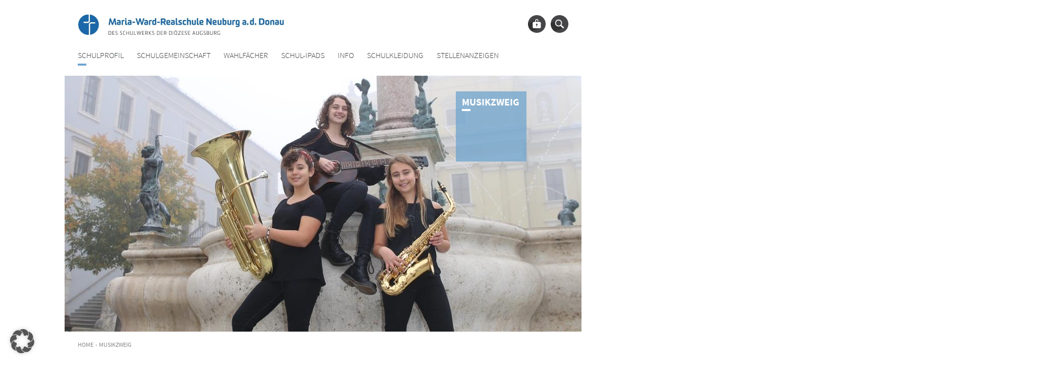

--- FILE ---
content_type: text/html; charset=UTF-8
request_url: https://www.mw-neuburg.de/musikzweig/
body_size: 37366
content:
<!DOCTYPE html>
<html lang="de">
	<head>
		<meta charset="UTF-8" />
		<meta name="viewport" content="width=device-width, initial-scale=1" />
		<title>Musik­zweig - Maria-Ward-Realschule Neuburg a. d. Donau des Schulwerks der Diözese Augsburg</title>
<meta name='robots' content='max-image-preview:large' />
<link rel='dns-prefetch' href='//www.mw-neuburg.de' />
<link rel="alternate" title="oEmbed (JSON)" type="application/json+oembed" href="https://www.mw-neuburg.de/wp-json/oembed/1.0/embed?url=https%3A%2F%2Fwww.mw-neuburg.de%2Fmusikzweig%2F" />
<link rel="alternate" title="oEmbed (XML)" type="text/xml+oembed" href="https://www.mw-neuburg.de/wp-json/oembed/1.0/embed?url=https%3A%2F%2Fwww.mw-neuburg.de%2Fmusikzweig%2F&#038;format=xml" />
<style type="text/css">.pt_splitter {
	display: block;
}</style><style id='wp-img-auto-sizes-contain-inline-css' type='text/css'>
img:is([sizes=auto i],[sizes^="auto," i]){contain-intrinsic-size:3000px 1500px}
/*# sourceURL=wp-img-auto-sizes-contain-inline-css */
</style>
<style id='wp-block-library-inline-css' type='text/css'>
:root{--wp-block-synced-color:#7a00df;--wp-block-synced-color--rgb:122,0,223;--wp-bound-block-color:var(--wp-block-synced-color);--wp-editor-canvas-background:#ddd;--wp-admin-theme-color:#007cba;--wp-admin-theme-color--rgb:0,124,186;--wp-admin-theme-color-darker-10:#006ba1;--wp-admin-theme-color-darker-10--rgb:0,107,160.5;--wp-admin-theme-color-darker-20:#005a87;--wp-admin-theme-color-darker-20--rgb:0,90,135;--wp-admin-border-width-focus:2px}@media (min-resolution:192dpi){:root{--wp-admin-border-width-focus:1.5px}}.wp-element-button{cursor:pointer}:root .has-very-light-gray-background-color{background-color:#eee}:root .has-very-dark-gray-background-color{background-color:#313131}:root .has-very-light-gray-color{color:#eee}:root .has-very-dark-gray-color{color:#313131}:root .has-vivid-green-cyan-to-vivid-cyan-blue-gradient-background{background:linear-gradient(135deg,#00d084,#0693e3)}:root .has-purple-crush-gradient-background{background:linear-gradient(135deg,#34e2e4,#4721fb 50%,#ab1dfe)}:root .has-hazy-dawn-gradient-background{background:linear-gradient(135deg,#faaca8,#dad0ec)}:root .has-subdued-olive-gradient-background{background:linear-gradient(135deg,#fafae1,#67a671)}:root .has-atomic-cream-gradient-background{background:linear-gradient(135deg,#fdd79a,#004a59)}:root .has-nightshade-gradient-background{background:linear-gradient(135deg,#330968,#31cdcf)}:root .has-midnight-gradient-background{background:linear-gradient(135deg,#020381,#2874fc)}:root{--wp--preset--font-size--normal:16px;--wp--preset--font-size--huge:42px}.has-regular-font-size{font-size:1em}.has-larger-font-size{font-size:2.625em}.has-normal-font-size{font-size:var(--wp--preset--font-size--normal)}.has-huge-font-size{font-size:var(--wp--preset--font-size--huge)}.has-text-align-center{text-align:center}.has-text-align-left{text-align:left}.has-text-align-right{text-align:right}.has-fit-text{white-space:nowrap!important}#end-resizable-editor-section{display:none}.aligncenter{clear:both}.items-justified-left{justify-content:flex-start}.items-justified-center{justify-content:center}.items-justified-right{justify-content:flex-end}.items-justified-space-between{justify-content:space-between}.screen-reader-text{border:0;clip-path:inset(50%);height:1px;margin:-1px;overflow:hidden;padding:0;position:absolute;width:1px;word-wrap:normal!important}.screen-reader-text:focus{background-color:#ddd;clip-path:none;color:#444;display:block;font-size:1em;height:auto;left:5px;line-height:normal;padding:15px 23px 14px;text-decoration:none;top:5px;width:auto;z-index:100000}html :where(.has-border-color){border-style:solid}html :where([style*=border-top-color]){border-top-style:solid}html :where([style*=border-right-color]){border-right-style:solid}html :where([style*=border-bottom-color]){border-bottom-style:solid}html :where([style*=border-left-color]){border-left-style:solid}html :where([style*=border-width]){border-style:solid}html :where([style*=border-top-width]){border-top-style:solid}html :where([style*=border-right-width]){border-right-style:solid}html :where([style*=border-bottom-width]){border-bottom-style:solid}html :where([style*=border-left-width]){border-left-style:solid}html :where(img[class*=wp-image-]){height:auto;max-width:100%}:where(figure){margin:0 0 1em}html :where(.is-position-sticky){--wp-admin--admin-bar--position-offset:var(--wp-admin--admin-bar--height,0px)}@media screen and (max-width:600px){html :where(.is-position-sticky){--wp-admin--admin-bar--position-offset:0px}}

/*# sourceURL=wp-block-library-inline-css */
</style><style id='global-styles-inline-css' type='text/css'>
:root{--wp--preset--aspect-ratio--square: 1;--wp--preset--aspect-ratio--4-3: 4/3;--wp--preset--aspect-ratio--3-4: 3/4;--wp--preset--aspect-ratio--3-2: 3/2;--wp--preset--aspect-ratio--2-3: 2/3;--wp--preset--aspect-ratio--16-9: 16/9;--wp--preset--aspect-ratio--9-16: 9/16;--wp--preset--color--black: #000000;--wp--preset--color--cyan-bluish-gray: #abb8c3;--wp--preset--color--white: #ffffff;--wp--preset--color--pale-pink: #f78da7;--wp--preset--color--vivid-red: #cf2e2e;--wp--preset--color--luminous-vivid-orange: #ff6900;--wp--preset--color--luminous-vivid-amber: #fcb900;--wp--preset--color--light-green-cyan: #7bdcb5;--wp--preset--color--vivid-green-cyan: #00d084;--wp--preset--color--pale-cyan-blue: #8ed1fc;--wp--preset--color--vivid-cyan-blue: #0693e3;--wp--preset--color--vivid-purple: #9b51e0;--wp--preset--gradient--vivid-cyan-blue-to-vivid-purple: linear-gradient(135deg,rgb(6,147,227) 0%,rgb(155,81,224) 100%);--wp--preset--gradient--light-green-cyan-to-vivid-green-cyan: linear-gradient(135deg,rgb(122,220,180) 0%,rgb(0,208,130) 100%);--wp--preset--gradient--luminous-vivid-amber-to-luminous-vivid-orange: linear-gradient(135deg,rgb(252,185,0) 0%,rgb(255,105,0) 100%);--wp--preset--gradient--luminous-vivid-orange-to-vivid-red: linear-gradient(135deg,rgb(255,105,0) 0%,rgb(207,46,46) 100%);--wp--preset--gradient--very-light-gray-to-cyan-bluish-gray: linear-gradient(135deg,rgb(238,238,238) 0%,rgb(169,184,195) 100%);--wp--preset--gradient--cool-to-warm-spectrum: linear-gradient(135deg,rgb(74,234,220) 0%,rgb(151,120,209) 20%,rgb(207,42,186) 40%,rgb(238,44,130) 60%,rgb(251,105,98) 80%,rgb(254,248,76) 100%);--wp--preset--gradient--blush-light-purple: linear-gradient(135deg,rgb(255,206,236) 0%,rgb(152,150,240) 100%);--wp--preset--gradient--blush-bordeaux: linear-gradient(135deg,rgb(254,205,165) 0%,rgb(254,45,45) 50%,rgb(107,0,62) 100%);--wp--preset--gradient--luminous-dusk: linear-gradient(135deg,rgb(255,203,112) 0%,rgb(199,81,192) 50%,rgb(65,88,208) 100%);--wp--preset--gradient--pale-ocean: linear-gradient(135deg,rgb(255,245,203) 0%,rgb(182,227,212) 50%,rgb(51,167,181) 100%);--wp--preset--gradient--electric-grass: linear-gradient(135deg,rgb(202,248,128) 0%,rgb(113,206,126) 100%);--wp--preset--gradient--midnight: linear-gradient(135deg,rgb(2,3,129) 0%,rgb(40,116,252) 100%);--wp--preset--font-size--small: 13px;--wp--preset--font-size--medium: 20px;--wp--preset--font-size--large: 36px;--wp--preset--font-size--x-large: 42px;--wp--preset--spacing--20: 0.44rem;--wp--preset--spacing--30: 0.67rem;--wp--preset--spacing--40: 1rem;--wp--preset--spacing--50: 1.5rem;--wp--preset--spacing--60: 2.25rem;--wp--preset--spacing--70: 3.38rem;--wp--preset--spacing--80: 5.06rem;--wp--preset--shadow--natural: 6px 6px 9px rgba(0, 0, 0, 0.2);--wp--preset--shadow--deep: 12px 12px 50px rgba(0, 0, 0, 0.4);--wp--preset--shadow--sharp: 6px 6px 0px rgba(0, 0, 0, 0.2);--wp--preset--shadow--outlined: 6px 6px 0px -3px rgb(255, 255, 255), 6px 6px rgb(0, 0, 0);--wp--preset--shadow--crisp: 6px 6px 0px rgb(0, 0, 0);}:where(.is-layout-flex){gap: 0.5em;}:where(.is-layout-grid){gap: 0.5em;}body .is-layout-flex{display: flex;}.is-layout-flex{flex-wrap: wrap;align-items: center;}.is-layout-flex > :is(*, div){margin: 0;}body .is-layout-grid{display: grid;}.is-layout-grid > :is(*, div){margin: 0;}:where(.wp-block-columns.is-layout-flex){gap: 2em;}:where(.wp-block-columns.is-layout-grid){gap: 2em;}:where(.wp-block-post-template.is-layout-flex){gap: 1.25em;}:where(.wp-block-post-template.is-layout-grid){gap: 1.25em;}.has-black-color{color: var(--wp--preset--color--black) !important;}.has-cyan-bluish-gray-color{color: var(--wp--preset--color--cyan-bluish-gray) !important;}.has-white-color{color: var(--wp--preset--color--white) !important;}.has-pale-pink-color{color: var(--wp--preset--color--pale-pink) !important;}.has-vivid-red-color{color: var(--wp--preset--color--vivid-red) !important;}.has-luminous-vivid-orange-color{color: var(--wp--preset--color--luminous-vivid-orange) !important;}.has-luminous-vivid-amber-color{color: var(--wp--preset--color--luminous-vivid-amber) !important;}.has-light-green-cyan-color{color: var(--wp--preset--color--light-green-cyan) !important;}.has-vivid-green-cyan-color{color: var(--wp--preset--color--vivid-green-cyan) !important;}.has-pale-cyan-blue-color{color: var(--wp--preset--color--pale-cyan-blue) !important;}.has-vivid-cyan-blue-color{color: var(--wp--preset--color--vivid-cyan-blue) !important;}.has-vivid-purple-color{color: var(--wp--preset--color--vivid-purple) !important;}.has-black-background-color{background-color: var(--wp--preset--color--black) !important;}.has-cyan-bluish-gray-background-color{background-color: var(--wp--preset--color--cyan-bluish-gray) !important;}.has-white-background-color{background-color: var(--wp--preset--color--white) !important;}.has-pale-pink-background-color{background-color: var(--wp--preset--color--pale-pink) !important;}.has-vivid-red-background-color{background-color: var(--wp--preset--color--vivid-red) !important;}.has-luminous-vivid-orange-background-color{background-color: var(--wp--preset--color--luminous-vivid-orange) !important;}.has-luminous-vivid-amber-background-color{background-color: var(--wp--preset--color--luminous-vivid-amber) !important;}.has-light-green-cyan-background-color{background-color: var(--wp--preset--color--light-green-cyan) !important;}.has-vivid-green-cyan-background-color{background-color: var(--wp--preset--color--vivid-green-cyan) !important;}.has-pale-cyan-blue-background-color{background-color: var(--wp--preset--color--pale-cyan-blue) !important;}.has-vivid-cyan-blue-background-color{background-color: var(--wp--preset--color--vivid-cyan-blue) !important;}.has-vivid-purple-background-color{background-color: var(--wp--preset--color--vivid-purple) !important;}.has-black-border-color{border-color: var(--wp--preset--color--black) !important;}.has-cyan-bluish-gray-border-color{border-color: var(--wp--preset--color--cyan-bluish-gray) !important;}.has-white-border-color{border-color: var(--wp--preset--color--white) !important;}.has-pale-pink-border-color{border-color: var(--wp--preset--color--pale-pink) !important;}.has-vivid-red-border-color{border-color: var(--wp--preset--color--vivid-red) !important;}.has-luminous-vivid-orange-border-color{border-color: var(--wp--preset--color--luminous-vivid-orange) !important;}.has-luminous-vivid-amber-border-color{border-color: var(--wp--preset--color--luminous-vivid-amber) !important;}.has-light-green-cyan-border-color{border-color: var(--wp--preset--color--light-green-cyan) !important;}.has-vivid-green-cyan-border-color{border-color: var(--wp--preset--color--vivid-green-cyan) !important;}.has-pale-cyan-blue-border-color{border-color: var(--wp--preset--color--pale-cyan-blue) !important;}.has-vivid-cyan-blue-border-color{border-color: var(--wp--preset--color--vivid-cyan-blue) !important;}.has-vivid-purple-border-color{border-color: var(--wp--preset--color--vivid-purple) !important;}.has-vivid-cyan-blue-to-vivid-purple-gradient-background{background: var(--wp--preset--gradient--vivid-cyan-blue-to-vivid-purple) !important;}.has-light-green-cyan-to-vivid-green-cyan-gradient-background{background: var(--wp--preset--gradient--light-green-cyan-to-vivid-green-cyan) !important;}.has-luminous-vivid-amber-to-luminous-vivid-orange-gradient-background{background: var(--wp--preset--gradient--luminous-vivid-amber-to-luminous-vivid-orange) !important;}.has-luminous-vivid-orange-to-vivid-red-gradient-background{background: var(--wp--preset--gradient--luminous-vivid-orange-to-vivid-red) !important;}.has-very-light-gray-to-cyan-bluish-gray-gradient-background{background: var(--wp--preset--gradient--very-light-gray-to-cyan-bluish-gray) !important;}.has-cool-to-warm-spectrum-gradient-background{background: var(--wp--preset--gradient--cool-to-warm-spectrum) !important;}.has-blush-light-purple-gradient-background{background: var(--wp--preset--gradient--blush-light-purple) !important;}.has-blush-bordeaux-gradient-background{background: var(--wp--preset--gradient--blush-bordeaux) !important;}.has-luminous-dusk-gradient-background{background: var(--wp--preset--gradient--luminous-dusk) !important;}.has-pale-ocean-gradient-background{background: var(--wp--preset--gradient--pale-ocean) !important;}.has-electric-grass-gradient-background{background: var(--wp--preset--gradient--electric-grass) !important;}.has-midnight-gradient-background{background: var(--wp--preset--gradient--midnight) !important;}.has-small-font-size{font-size: var(--wp--preset--font-size--small) !important;}.has-medium-font-size{font-size: var(--wp--preset--font-size--medium) !important;}.has-large-font-size{font-size: var(--wp--preset--font-size--large) !important;}.has-x-large-font-size{font-size: var(--wp--preset--font-size--x-large) !important;}
/*# sourceURL=global-styles-inline-css */
</style>

<style id='classic-theme-styles-inline-css' type='text/css'>
/*! This file is auto-generated */
.wp-block-button__link{color:#fff;background-color:#32373c;border-radius:9999px;box-shadow:none;text-decoration:none;padding:calc(.667em + 2px) calc(1.333em + 2px);font-size:1.125em}.wp-block-file__button{background:#32373c;color:#fff;text-decoration:none}
/*# sourceURL=/wp-includes/css/classic-themes.min.css */
</style>
<link rel='stylesheet' id='f12-cf7-captcha-style-css' href='https://www.mw-neuburg.de/wp-content/plugins/captcha-for-contact-form-7/core/assets/f12-cf7-captcha.css?ver=6.9' type='text/css' media='all' />
<link rel='stylesheet' id='contact-form-7-css' href='https://www.mw-neuburg.de/wp-content/plugins/contact-form-7/includes/css/styles.css?ver=6.1.4' type='text/css' media='all' />
<link rel='stylesheet' id='schulwerk-slick-css' href='https://www.mw-neuburg.de/wp-content/themes/schulwerk/assets/css/slick.css?ver=1.6.1' type='text/css' media='all' />
<link rel='stylesheet' id='schulwerk-slick-theme-css' href='https://www.mw-neuburg.de/wp-content/themes/schulwerk/assets/css/slick-theme.css?ver=1.6.1' type='text/css' media='all' />
<link rel='stylesheet' id='schulwerk-fancybox-css' href='https://www.mw-neuburg.de/wp-content/themes/schulwerk/assets/fancybox/jquery.fancybox-1.3.4.css?ver=1.3.4' type='text/css' media='all' />
<link rel='stylesheet' id='schulwerk-style-css' href='https://www.mw-neuburg.de/wp-content/themes/schulwerk/style.css?ver=6.9' type='text/css' media='all' />
<link rel='stylesheet' id='dearpdf-style-css' href='https://www.mw-neuburg.de/wp-content/plugins/dearpdf-lite/assets/css/dearpdf.min.css?ver=2.0.38' type='text/css' media='all' />
<link rel='stylesheet' id='borlabs-cookie-custom-css' href='https://www.mw-neuburg.de/wp-content/cache/borlabs-cookie/1/borlabs-cookie-1-de.css?ver=3.3.23-59' type='text/css' media='all' />
<style id='wp-typography-custom-inline-css' type='text/css'>
sub, sup{font-size: 75%;line-height: 100%}sup{vertical-align: 60%}sub{vertical-align: -10%}.amp{font-family: Baskerville, "Goudy Old Style", Palatino, "Book Antiqua", "Warnock Pro", serif;font-size: 1.1em;font-style: italic;font-weight: normal;line-height: 1em}.caps{font-size: 90%}.dquo{margin-left: -0.4em}.quo{margin-left: -0.2em}.pull-single{margin-left: -0.15em}.push-single{margin-right: 0.15em}.pull-double{margin-left: -0.38em}.push-double{margin-right: 0.38em}
/*# sourceURL=wp-typography-custom-inline-css */
</style>
<style id='wp-typography-safari-font-workaround-inline-css' type='text/css'>
body {-webkit-font-feature-settings: "liga";font-feature-settings: "liga";-ms-font-feature-settings: normal;}
/*# sourceURL=wp-typography-safari-font-workaround-inline-css */
</style>
<link rel='stylesheet' id='ics-calendar-css' href='https://www.mw-neuburg.de/wp-content/plugins/ics-calendar/assets/style.min.css?ver=12.0.2' type='text/css' media='all' />
<script type="text/javascript" src="https://www.mw-neuburg.de/wp-includes/js/jquery/jquery.min.js?ver=3.7.1" id="jquery-core-js"></script>
<script type="text/javascript" src="https://www.mw-neuburg.de/wp-includes/js/jquery/jquery-migrate.min.js?ver=3.4.1" id="jquery-migrate-js"></script>
<script type="text/javascript" id="ajax-login-script-js-extra">
/* <![CDATA[ */
var ajax_login_object = {"ajaxurl":"https://www.mw-neuburg.de/wp-admin/admin-ajax.php","redirecturl":"https://www.mw-neuburg.de","loadingmessage":"Sende Benutzerdaten, bitte warten..."};
//# sourceURL=ajax-login-script-js-extra
/* ]]> */
</script>
<script type="text/javascript" src="https://www.mw-neuburg.de/wp-content/themes/schulwerk/assets/js/ajax-login-script.js?ver=6.9" id="ajax-login-script-js"></script>
<script data-no-optimize="1" data-no-minify="1" data-cfasync="false" type="text/javascript" src="https://www.mw-neuburg.de/wp-content/cache/borlabs-cookie/1/borlabs-cookie-config-de.json.js?ver=3.3.23-67" id="borlabs-cookie-config-js"></script>
<link rel="https://api.w.org/" href="https://www.mw-neuburg.de/wp-json/" /><link rel="alternate" title="JSON" type="application/json" href="https://www.mw-neuburg.de/wp-json/wp/v2/pages/3140" /><link rel="EditURI" type="application/rsd+xml" title="RSD" href="https://www.mw-neuburg.de/xmlrpc.php?rsd" />
<link rel="canonical" href="https://www.mw-neuburg.de/musikzweig/" />
<link rel='shortlink' href='https://www.mw-neuburg.de/?p=3140' />
<script data-cfasync="false"> var dearPdfLocation = "https://www.mw-neuburg.de/wp-content/plugins/dearpdf-lite/assets/"; var dearpdfWPGlobal = [];</script><style type="text/css">.recentcomments a{display:inline !important;padding:0 !important;margin:0 !important;}</style><link rel="icon" href="https://www.mw-neuburg.de/wp-content/uploads/bilder/info/cropped-favicon_schulwerk-augsburg-150x150.png" sizes="32x32" />
<link rel="icon" href="https://www.mw-neuburg.de/wp-content/uploads/bilder/info/cropped-favicon_schulwerk-augsburg-300x300.png" sizes="192x192" />
<link rel="apple-touch-icon" href="https://www.mw-neuburg.de/wp-content/uploads/bilder/info/cropped-favicon_schulwerk-augsburg-300x300.png" />
<meta name="msapplication-TileImage" content="https://www.mw-neuburg.de/wp-content/uploads/bilder/info/cropped-favicon_schulwerk-augsburg-300x300.png" />
	<link rel='stylesheet' id='mediaelement-css' href='https://www.mw-neuburg.de/wp-includes/js/mediaelement/mediaelementplayer-legacy.min.css?ver=4.2.17' type='text/css' media='all' />
<link rel='stylesheet' id='wp-mediaelement-css' href='https://www.mw-neuburg.de/wp-includes/js/mediaelement/wp-mediaelement.min.css?ver=6.9' type='text/css' media='all' />
</head>
	<body class="wp-singular page-template-default page page-id-3140 wp-custom-logo wp-theme-schulwerk light-blue-2">
		<div class="tobottom"><img src="https://www.mw-neuburg.de/wp-content/themes/schulwerk/assets/images/icon-tobottom_2x.png" width="36" height="36" alt="Bitte scrollen Sie nach unten" /></div>
		<form id="login" action="login" method="post">
			<div class="title">Login</div>
			<p class="status"></p>
			<label for="username">Benutzername</label>
			<input id="username" type="text" name="username" placeholder="Benutzername" />
			<label for="password">Passwort</label>
			<input id="password" type="password" name="password" placeholder="Passwort" />
			<input class="submit_button" type="submit" value="Login" name="submit" />
			<br />
			<a class="lost" href="https://www.mw-neuburg.de/wp-login.php?action=lostpassword">Passwort vergessen?</a>
			&nbsp;&nbsp;&nbsp;
			<a class="close" href="">Login schliessen</a>
			<input type="hidden" id="security" name="security" value="d1177e7140" /><input type="hidden" name="_wp_http_referer" value="/musikzweig/" />		</form>
		<div class="burgernavigation-overlay">
			<nav id="burgernavigation" class="burgernavigation" role="navigation">
<div class="menu-kopfnavigation-container"><ul id="burgernavigation" class="menu"><li id="menu-item-65" class="menu-item menu-item-type-post_type menu-item-object-page current-menu-ancestor current-menu-parent current_page_parent current_page_ancestor menu-item-has-children menu-item-65"><a href="https://www.mw-neuburg.de/schulprofil/">Schul­pro­fil</a><a class="dropdown"></a>
<ul class="sub-menu">
	<li id="menu-item-5773" class="menu-item menu-item-type-post_type menu-item-object-page menu-item-5773"><a href="https://www.mw-neuburg.de/afra/">AFRA</a><a class="dropdown"></a></li>
	<li id="menu-item-1390" class="menu-item menu-item-type-post_type menu-item-object-page menu-item-1390"><a href="https://www.mw-neuburg.de/schulprofil/blaeserklasse/">Bläser­klasse</a><a class="dropdown"></a></li>
	<li id="menu-item-942" class="menu-item menu-item-type-post_type menu-item-object-page menu-item-942"><a href="https://www.mw-neuburg.de/schulprofil/compassion/">Com­pas­si­on</a><a class="dropdown"></a></li>
	<li id="menu-item-807" class="menu-item menu-item-type-post_type menu-item-object-page menu-item-807"><a href="https://www.mw-neuburg.de/schulprofil/801-2/">mint</a><a class="dropdown"></a></li>
	<li id="menu-item-3338" class="menu-item menu-item-type-post_type menu-item-object-page current-menu-item page_item page-item-3140 current_page_item menu-item-3338"><a href="https://www.mw-neuburg.de/musikzweig/" aria-current="page">Musik­zweig</a><a class="dropdown"></a></li>
	<li id="menu-item-7053" class="menu-item menu-item-type-post_type menu-item-object-page menu-item-7053"><a href="https://www.mw-neuburg.de/schulprofil/projektpraesentation/">Projekt­präsen­tation</a><a class="dropdown"></a></li>
	<li id="menu-item-374" class="menu-item menu-item-type-post_type menu-item-object-page menu-item-374"><a href="https://www.mw-neuburg.de/schulprofil/reformpaedagogik/">Reform­päd­ago­gik</a><a class="dropdown"></a></li>
	<li id="menu-item-5702" class="menu-item menu-item-type-post_type menu-item-object-page menu-item-5702"><a href="https://www.mw-neuburg.de/preise-und-auszeichnungen/">Prei­se und Auszeichnungen</a><a class="dropdown"></a></li>
	<li id="menu-item-5440" class="menu-item menu-item-type-post_type menu-item-object-page menu-item-5440"><a href="https://www.mw-neuburg.de/schulpatronin/">Unse­re Schulpatronin</a><a class="dropdown"></a></li>
	<li id="menu-item-200" class="menu-item menu-item-type-post_type menu-item-object-page menu-item-200"><a href="https://www.mw-neuburg.de/schulprofil/zweige/">Wahl­pflicht­fächer</a><a class="dropdown"></a></li>
	<li id="menu-item-6364" class="menu-item menu-item-type-custom menu-item-object-custom menu-item-6364"><a href="https://www.youtube.com/watch?v=sMF-pLOfbOw">Schul­film – Das sind&nbsp;wir!</a><a class="dropdown"></a></li>
	<li id="menu-item-6638" class="menu-item menu-item-type-custom menu-item-object-custom menu-item-6638"><a href="https://youtu.be/VtGUWyljgg0">Schul­haus­rund­gang</a><a class="dropdown"></a></li>
	<li id="menu-item-3528" class="menu-item menu-item-type-post_type menu-item-object-page menu-item-3528"><a href="https://www.mw-neuburg.de/home/imagefilm-schulwerk-augsburg/">Image­film Schulwerk</a><a class="dropdown"></a></li>
	<li id="menu-item-5703" class="menu-item menu-item-type-post_type menu-item-object-page menu-item-5703"><a href="https://www.mw-neuburg.de/ziel-und-leitbild/">Ziel und Leitbild</a><a class="dropdown"></a></li>
</ul>
</li>
<li id="menu-item-984" class="menu-item menu-item-type-custom menu-item-object-custom menu-item-has-children menu-item-984"><a href="http://www.mw-neuburg.de/schulgemeinschaft/lehrerkollegium/">Schul­ge­mein­schaft</a><a class="dropdown"></a>
<ul class="sub-menu">
	<li id="menu-item-800" class="menu-item menu-item-type-post_type menu-item-object-page menu-item-800"><a href="https://www.mw-neuburg.de/beratungslehrer-2/">Beratungs­lehrkraft</a><a class="dropdown"></a></li>
	<li id="menu-item-958" class="menu-item menu-item-type-post_type menu-item-object-page menu-item-958"><a href="https://www.mw-neuburg.de/elternbeirat/">Eltern­bei­rat</a><a class="dropdown"></a></li>
	<li id="menu-item-799" class="menu-item menu-item-type-post_type menu-item-object-page menu-item-799"><a href="https://www.mw-neuburg.de/hausmeister/">Haus­meis­ter</a><a class="dropdown"></a></li>
	<li id="menu-item-174" class="menu-item menu-item-type-post_type menu-item-object-page menu-item-174"><a href="https://www.mw-neuburg.de/lehrerkollegium/">Lehrer­kollegium</a><a class="dropdown"></a></li>
	<li id="menu-item-269" class="menu-item menu-item-type-post_type menu-item-object-page menu-item-269"><a href="https://www.mw-neuburg.de/real-friends/">Real Fri­ends</a><a class="dropdown"></a></li>
	<li id="menu-item-832" class="menu-item menu-item-type-post_type menu-item-object-page menu-item-832"><a href="https://www.mw-neuburg.de/sekretariat/">Sekre­ta­ri­at</a><a class="dropdown"></a></li>
	<li id="menu-item-804" class="menu-item menu-item-type-post_type menu-item-object-page menu-item-804"><a href="https://www.mw-neuburg.de/smv-2/">smv</a><a class="dropdown"></a></li>
	<li id="menu-item-833" class="menu-item menu-item-type-post_type menu-item-object-page menu-item-833"><a href="https://www.mw-neuburg.de/schulforum-2/">Schul­fo­rum</a><a class="dropdown"></a></li>
	<li id="menu-item-314" class="menu-item menu-item-type-post_type menu-item-object-page menu-item-314"><a href="https://www.mw-neuburg.de/schulleitung/">Schul­leitung</a><a class="dropdown"></a></li>
	<li id="menu-item-6633" class="menu-item menu-item-type-post_type menu-item-object-page menu-item-6633"><a href="https://www.mw-neuburg.de/schulmaskottchen/">Schul­mas­kott­chen</a><a class="dropdown"></a></li>
	<li id="menu-item-798" class="menu-item menu-item-type-post_type menu-item-object-page menu-item-798"><a href="https://www.mw-neuburg.de/schulpsychologin/">Schulpsy­chologin</a><a class="dropdown"></a></li>
	<li id="menu-item-369" class="menu-item menu-item-type-custom menu-item-object-custom menu-item-369"><a href="https://www.schulwerk-augsburg.info/">Schul­werk Augsburg</a><a class="dropdown"></a></li>
</ul>
</li>
<li id="menu-item-160" class="menu-item menu-item-type-post_type menu-item-object-page menu-item-160"><a href="https://www.mw-neuburg.de/aktivitaeten/wahlfaecher/">Wahl­fächer</a><a class="dropdown"></a></li>
<li id="menu-item-5029" class="menu-item menu-item-type-post_type menu-item-object-page menu-item-5029"><a href="https://www.mw-neuburg.de/schulprofil/ipads-im-unterricht/">Schul-iPads</a><a class="dropdown"></a></li>
<li id="menu-item-66" class="menu-item menu-item-type-post_type menu-item-object-page menu-item-has-children menu-item-66"><a href="https://www.mw-neuburg.de/info/">Info</a><a class="dropdown"></a>
<ul class="sub-menu">
	<li id="menu-item-817" class="menu-item menu-item-type-post_type menu-item-object-page menu-item-817"><a href="https://www.mw-neuburg.de/info/downlods-und-links/">Down­loads und&nbsp;Links</a><a class="dropdown"></a></li>
	<li id="menu-item-459" class="menu-item menu-item-type-post_type menu-item-object-page menu-item-459"><a href="https://www.mw-neuburg.de/info/kontakt/">Kon­takt</a><a class="dropdown"></a></li>
	<li id="menu-item-2818" class="menu-item menu-item-type-post_type menu-item-object-page menu-item-2818"><a href="https://www.mw-neuburg.de/materiallisten/">Mate­ri­al­lis­te</a><a class="dropdown"></a></li>
	<li id="menu-item-760" class="menu-item menu-item-type-post_type menu-item-object-page menu-item-760"><a href="https://www.mw-neuburg.de/info/termine/">Ter­mi­ne</a><a class="dropdown"></a></li>
	<li id="menu-item-4172" class="menu-item menu-item-type-post_type menu-item-object-page menu-item-4172"><a href="https://www.mw-neuburg.de/schliessfach-2/">Schliess­fach</a><a class="dropdown"></a></li>
	<li id="menu-item-5978" class="menu-item menu-item-type-post_type menu-item-object-page menu-item-5978"><a href="https://www.mw-neuburg.de/info/info-schulmanager/">Schul­ma­na­ger</a><a class="dropdown"></a></li>
	<li id="menu-item-4102" class="menu-item menu-item-type-post_type menu-item-object-page menu-item-4102"><a href="https://www.mw-neuburg.de/stundentafeln/">Stun­den­ta­feln</a><a class="dropdown"></a></li>
	<li id="menu-item-6927" class="menu-item menu-item-type-post_type menu-item-object-page menu-item-6927"><a href="https://www.mw-neuburg.de/info/anmeldung_1/">Anmel­dung</a><a class="dropdown"></a></li>
</ul>
</li>
<li id="menu-item-6045" class="menu-item menu-item-type-custom menu-item-object-custom menu-item-6045"><a href="https://www.special-by-printchamp.de/schulen/maria-ward-realschule-neuburg-a.d.donau/onlineshop-maria-ward-realschule-nd/">Schul­klei­dung</a><a class="dropdown"></a></li>
<li id="menu-item-7460" class="menu-item menu-item-type-post_type menu-item-object-page menu-item-7460"><a href="https://www.mw-neuburg.de/stellenanzeigen/">Stel­len­an­zei­gen</a><a class="dropdown"></a></li>
</ul></div>			</nav>
		</div>
		<header id="site-header">
			<div class="site-header">
				<div class="logo">
					<a href="https://www.mw-neuburg.de" class="custom-logo-link" rel="home" itemprop="url"><img src="https://www.mw-neuburg.de/wp-content/uploads/2022/08/cropped-Logo_RS-Maria-Ward-ND_k.jpg" class="custom-logo" alt="" itemprop="logo"></a>

				</div>
				<nav class="metanavigation" role="navigation">
					<ul>
						<li class="login">

							<a href="#" title="Login" class="showlogin"><img src="https://www.mw-neuburg.de/wp-content/themes/schulwerk/assets/images/icon-login_2x.png" width="35" height="35" alt="Login" /></a>
						</li>
						<li class="search">
							<a href="#" title="Suche" class="showsearch"><img src="https://www.mw-neuburg.de/wp-content/themes/schulwerk/assets/images/icon-search_2x.png" width="35" height="35" alt="Suche" /></a>
							<form role="search" method="get" class="search-form" action="https://www.mw-neuburg.de">
								<input type="search" class="search-field" placeholder="Suchbegriff..." value="" name="s" />
								<input type="submit" class="search-submit screen-reader-text" value="Suche" />
							</form>
						</li>
						<li class="burger">
							<a href="#" title="Burger" id="burger"><img src="https://www.mw-neuburg.de/wp-content/themes/schulwerk/assets/images/icon-burger_2x.png" width="35" height="35" alt="Suche" /></a>
						</li>
					</ul>
				</nav>
				<nav id="headernavigation" class="headernavigation" role="navigation">
<div class="menu-kopfnavigation-container"><ul id="headernavigation" class="menu"><li class="menu-item menu-item-type-post_type menu-item-object-page current-menu-ancestor current-menu-parent current_page_parent current_page_ancestor menu-item-has-children menu-item-65"><a href="https://www.mw-neuburg.de/schulprofil/">Schul­pro­fil</a>
<ul class="sub-menu">
	<li class="menu-item menu-item-type-post_type menu-item-object-page menu-item-5773"><a href="https://www.mw-neuburg.de/afra/">AFRA</a></li>
	<li class="menu-item menu-item-type-post_type menu-item-object-page menu-item-1390"><a href="https://www.mw-neuburg.de/schulprofil/blaeserklasse/">Bläser­klasse</a></li>
	<li class="menu-item menu-item-type-post_type menu-item-object-page menu-item-942"><a href="https://www.mw-neuburg.de/schulprofil/compassion/">Com­pas­si­on</a></li>
	<li class="menu-item menu-item-type-post_type menu-item-object-page menu-item-807"><a href="https://www.mw-neuburg.de/schulprofil/801-2/">mint</a></li>
	<li class="menu-item menu-item-type-post_type menu-item-object-page current-menu-item page_item page-item-3140 current_page_item menu-item-3338"><a href="https://www.mw-neuburg.de/musikzweig/" aria-current="page">Musik­zweig</a></li>
	<li class="menu-item menu-item-type-post_type menu-item-object-page menu-item-7053"><a href="https://www.mw-neuburg.de/schulprofil/projektpraesentation/">Projekt­präsen­tation</a></li>
	<li class="menu-item menu-item-type-post_type menu-item-object-page menu-item-374"><a href="https://www.mw-neuburg.de/schulprofil/reformpaedagogik/">Reform­päd­ago­gik</a></li>
	<li class="menu-item menu-item-type-post_type menu-item-object-page menu-item-5702"><a href="https://www.mw-neuburg.de/preise-und-auszeichnungen/">Prei­se und Auszeichnungen</a></li>
	<li class="menu-item menu-item-type-post_type menu-item-object-page menu-item-5440"><a href="https://www.mw-neuburg.de/schulpatronin/">Unse­re Schulpatronin</a></li>
	<li class="menu-item menu-item-type-post_type menu-item-object-page menu-item-200"><a href="https://www.mw-neuburg.de/schulprofil/zweige/">Wahl­pflicht­fächer</a></li>
	<li class="menu-item menu-item-type-custom menu-item-object-custom menu-item-6364"><a href="https://www.youtube.com/watch?v=sMF-pLOfbOw">Schul­film – Das sind&nbsp;wir!</a></li>
	<li class="menu-item menu-item-type-custom menu-item-object-custom menu-item-6638"><a href="https://youtu.be/VtGUWyljgg0">Schul­haus­rund­gang</a></li>
	<li class="menu-item menu-item-type-post_type menu-item-object-page menu-item-3528"><a href="https://www.mw-neuburg.de/home/imagefilm-schulwerk-augsburg/">Image­film Schulwerk</a></li>
	<li class="menu-item menu-item-type-post_type menu-item-object-page menu-item-5703"><a href="https://www.mw-neuburg.de/ziel-und-leitbild/">Ziel und Leitbild</a></li>
</ul>
</li>
<li class="menu-item menu-item-type-custom menu-item-object-custom menu-item-has-children menu-item-984"><a href="http://www.mw-neuburg.de/schulgemeinschaft/lehrerkollegium/">Schul­ge­mein­schaft</a>
<ul class="sub-menu">
	<li class="menu-item menu-item-type-post_type menu-item-object-page menu-item-800"><a href="https://www.mw-neuburg.de/beratungslehrer-2/">Beratungs­lehrkraft</a></li>
	<li class="menu-item menu-item-type-post_type menu-item-object-page menu-item-958"><a href="https://www.mw-neuburg.de/elternbeirat/">Eltern­bei­rat</a></li>
	<li class="menu-item menu-item-type-post_type menu-item-object-page menu-item-799"><a href="https://www.mw-neuburg.de/hausmeister/">Haus­meis­ter</a></li>
	<li class="menu-item menu-item-type-post_type menu-item-object-page menu-item-174"><a href="https://www.mw-neuburg.de/lehrerkollegium/">Lehrer­kollegium</a></li>
	<li class="menu-item menu-item-type-post_type menu-item-object-page menu-item-269"><a href="https://www.mw-neuburg.de/real-friends/">Real Fri­ends</a></li>
	<li class="menu-item menu-item-type-post_type menu-item-object-page menu-item-832"><a href="https://www.mw-neuburg.de/sekretariat/">Sekre­ta­ri­at</a></li>
	<li class="menu-item menu-item-type-post_type menu-item-object-page menu-item-804"><a href="https://www.mw-neuburg.de/smv-2/">smv</a></li>
	<li class="menu-item menu-item-type-post_type menu-item-object-page menu-item-833"><a href="https://www.mw-neuburg.de/schulforum-2/">Schul­fo­rum</a></li>
	<li class="menu-item menu-item-type-post_type menu-item-object-page menu-item-314"><a href="https://www.mw-neuburg.de/schulleitung/">Schul­leitung</a></li>
	<li class="menu-item menu-item-type-post_type menu-item-object-page menu-item-6633"><a href="https://www.mw-neuburg.de/schulmaskottchen/">Schul­mas­kott­chen</a></li>
	<li class="menu-item menu-item-type-post_type menu-item-object-page menu-item-798"><a href="https://www.mw-neuburg.de/schulpsychologin/">Schulpsy­chologin</a></li>
	<li class="menu-item menu-item-type-custom menu-item-object-custom menu-item-369"><a href="https://www.schulwerk-augsburg.info/">Schul­werk Augsburg</a></li>
</ul>
</li>
<li class="menu-item menu-item-type-post_type menu-item-object-page menu-item-160"><a href="https://www.mw-neuburg.de/aktivitaeten/wahlfaecher/">Wahl­fächer</a></li>
<li class="menu-item menu-item-type-post_type menu-item-object-page menu-item-5029"><a href="https://www.mw-neuburg.de/schulprofil/ipads-im-unterricht/">Schul-iPads</a></li>
<li class="menu-item menu-item-type-post_type menu-item-object-page menu-item-has-children menu-item-66"><a href="https://www.mw-neuburg.de/info/">Info</a>
<ul class="sub-menu">
	<li class="menu-item menu-item-type-post_type menu-item-object-page menu-item-817"><a href="https://www.mw-neuburg.de/info/downlods-und-links/">Down­loads und&nbsp;Links</a></li>
	<li class="menu-item menu-item-type-post_type menu-item-object-page menu-item-459"><a href="https://www.mw-neuburg.de/info/kontakt/">Kon­takt</a></li>
	<li class="menu-item menu-item-type-post_type menu-item-object-page menu-item-2818"><a href="https://www.mw-neuburg.de/materiallisten/">Mate­ri­al­lis­te</a></li>
	<li class="menu-item menu-item-type-post_type menu-item-object-page menu-item-760"><a href="https://www.mw-neuburg.de/info/termine/">Ter­mi­ne</a></li>
	<li class="menu-item menu-item-type-post_type menu-item-object-page menu-item-4172"><a href="https://www.mw-neuburg.de/schliessfach-2/">Schliess­fach</a></li>
	<li class="menu-item menu-item-type-post_type menu-item-object-page menu-item-5978"><a href="https://www.mw-neuburg.de/info/info-schulmanager/">Schul­ma­na­ger</a></li>
	<li class="menu-item menu-item-type-post_type menu-item-object-page menu-item-4102"><a href="https://www.mw-neuburg.de/stundentafeln/">Stun­den­ta­feln</a></li>
	<li class="menu-item menu-item-type-post_type menu-item-object-page menu-item-6927"><a href="https://www.mw-neuburg.de/info/anmeldung_1/">Anmel­dung</a></li>
</ul>
</li>
<li class="menu-item menu-item-type-custom menu-item-object-custom menu-item-6045"><a href="https://www.special-by-printchamp.de/schulen/maria-ward-realschule-neuburg-a.d.donau/onlineshop-maria-ward-realschule-nd/">Schul­klei­dung</a></li>
<li class="menu-item menu-item-type-post_type menu-item-object-page menu-item-7460"><a href="https://www.mw-neuburg.de/stellenanzeigen/">Stel­len­an­zei­gen</a></li>
</ul></div>				</nav>
			</div>
		</header>
		<div class="site">

			<div class="banner" role="banner">
<img width="1024" height="507" src="https://www.mw-neuburg.de/wp-content/uploads/2019/11/Musikzweig.jpg" class="attachment-full size-full wp-post-image" alt="" decoding="async" fetchpriority="high" srcset="https://www.mw-neuburg.de/wp-content/uploads/2019/11/Musikzweig.jpg 1024w, https://www.mw-neuburg.de/wp-content/uploads/2019/11/Musikzweig-300x149.jpg 300w, https://www.mw-neuburg.de/wp-content/uploads/2019/11/Musikzweig-768x380.jpg 768w" sizes="(max-width: 1024px) 100vw, 1024px" />				<div class="banner-title right-top">
					<div class="banner-title-box">Musikzweig<div></div></div>
				</div>
			</div>
			<nav class="breadcrumbs" role="navigation">
<a href="https://www.mw-neuburg.de">Home</a> › <span class="current-page">Musik­zweig</span>			</nav>
			<nav class="subnavigation" role="navigation">
			</nav>
			<div id="content" class="content">
				<article><p><strong><span style="color: #005baa;">Musi­sche Realschule</span></strong></p>
<h1 style="line-height: 150%; font-size: x-large;"><strong><span style="color: #005baa;">Der Musik­zweig</span></strong></h1>
<div class="col col-6 ">
<div class="brlbs-cmpnt-container brlbs-cmpnt-content-blocker brlbs-cmpnt-with-individual-styles" data-borlabs-cookie-content-blocker-id="youtube-content-blocker" data-borlabs-cookie-content="[base64]">
<div class="brlbs-cmpnt-cb-preset-c brlbs-cmpnt-cb-youtube">
<div class="brlbs-cmpnt-cb-thumbnail" style="background-image: url('https://www.mw-neuburg.de/wp-content/uploads/borlabs-cookie/1/yt_oorXEGbf7L0_hqdefault.jpg')"></div>
<div class="brlbs-cmpnt-cb-main">
<div class="brlbs-cmpnt-cb-play-button"></div>
<div class="brlbs-cmpnt-cb-content">
<p class="brlbs-cmpnt-cb-description">Sie sehen gera­de einen Platz­hal­ter­in­halt von <strong>You­Tube</strong>. Um auf den eigent­li­chen Inhalt zuzu­grei­fen, kli­cken Sie auf die Schalt­flä­che unten. Bit­te beach­ten Sie, dass dabei Daten an Dritt­an­bie­ter wei­ter­ge­ge­ben werden.</p>
<p> <a class="brlbs-cmpnt-cb-provider-toggle" href="#" data-borlabs-cookie-show-provider-information role="button">Mehr Infor­ma­tio­nen</a> </p></div>
<div class="brlbs-cmpnt-cb-buttons"> <a class="brlbs-cmpnt-cb-btn" href="#" data-borlabs-cookie-unblock role="button">Inhalt ent­sper­ren</a> <a class="brlbs-cmpnt-cb-btn" href="#" data-borlabs-cookie-accept-service role="button" style="display: inherit">Erfor­der­li­chen Ser­vice akzep­tie­ren und Inhal­te ent­sper­ren</a> </div>

</div>
</div>
</div>
<p>
</p></div>
<div class="col col-6 ">
<div class="brlbs-cmpnt-container brlbs-cmpnt-content-blocker brlbs-cmpnt-with-individual-styles" data-borlabs-cookie-content-blocker-id="youtube-content-blocker" data-borlabs-cookie-content="[base64]">
<div class="brlbs-cmpnt-cb-preset-c brlbs-cmpnt-cb-youtube">
<div class="brlbs-cmpnt-cb-thumbnail" style="background-image: url('https://www.mw-neuburg.de/wp-content/uploads/borlabs-cookie/1/yt_u7EBpNPOF8w_hqdefault.jpg')"></div>
<div class="brlbs-cmpnt-cb-main">
<div class="brlbs-cmpnt-cb-play-button"></div>
<div class="brlbs-cmpnt-cb-content">
<p class="brlbs-cmpnt-cb-description">Sie sehen gera­de einen Platz­hal­ter­in­halt von <strong>You­Tube</strong>. Um auf den eigent­li­chen Inhalt zuzu­grei­fen, kli­cken Sie auf die Schalt­flä­che unten. Bit­te beach­ten Sie, dass dabei Daten an Dritt­an­bie­ter wei­ter­ge­ge­ben werden.</p>
<p> <a class="brlbs-cmpnt-cb-provider-toggle" href="#" data-borlabs-cookie-show-provider-information role="button">Mehr Infor­ma­tio­nen</a> </p></div>
<div class="brlbs-cmpnt-cb-buttons"> <a class="brlbs-cmpnt-cb-btn" href="#" data-borlabs-cookie-unblock role="button">Inhalt ent­sper­ren</a> <a class="brlbs-cmpnt-cb-btn" href="#" data-borlabs-cookie-accept-service role="button" style="display: inherit">Erfor­der­li­chen Ser­vice akzep­tie­ren und Inhal­te ent­sper­ren</a> </div>

</div>
</div>
</div>
<p>
</p></div>
<p><span style="font-size: 12pt;">Die gro­ße Begeis­te­rung unse­rer Schü­le­rin­nen und Schü­ler für die Musik wie auch ein­zig­ar­ti­ge Kon­zer­te und Auf­trit­te lie­ßen bei den Schul­ver­ant­wort­li­chen die Idee für das Ange­bot eines musisch-künst­le­ri­schen Zweigs rei­fen, der unse­re Schu­le als <strong><span style="color: #005baa;">Musi­sche Real­schu­le</span></strong> dekla­riert. Dank der Unter­stüt­zung des Schul­werks Augs­burg wird die­ser Musik­zweig seit dem Schul­jahr 2020/2021 ab der 7. Jahr­gangs­stu­fe ange­bo­ten und zielt vor allem dar­auf ab, die bei vie­len Schü­le­rin­nen und Schü­lern in hohem Maße vor­han­de­ne musi­ka­li­sche, wie auch künst­le­ri­sche Krea­ti­vi­tät zu fördern.</span></p>
<div class="row">
<p></p><div class="col col-8 ">
<p style="text-align: center; line-height: 200%;"><span style="font-size: x-large; color: #005baa;"><strong>Du bist noch nicht auf unse­rer Schu­le, aber inter­es­sierst dich für den Musikzweig?</strong></span></p>
<p style="text-align: center;">Am <strong>Diens­tag, den 11.03.2025</strong> hast du im Rah­men unse­res Zweig­wahl-Info­abends die Mög­lich­keit, an einer <strong>Musik­zweig-Schnup­per­stun­de</strong> teil­zu­neh­men. Dort bekommst du einen Ein­druck, was dich im Musik­zweig erwartet.</p>
<p>&nbsp;</p>
<h1 style="text-align: center;"><span style="font-size: x-large; color: #005baa;"><strong>Noch Fra­gen?</strong></span></h1>
<p style="text-align: center;">Dann mel­de dich ein­fach unter <strong>fabian.mnich@mws-neuburg.de</strong>. Ger­ne kannst du zu einem per­sön­li­chen Gespräch vor­bei­kom­men und Instru­men­te, die dich inter­es­sie­ren, ausprobieren.</p>
<p style="text-align: center;">Wir freu­en uns auf&nbsp;dich&nbsp;😊</p>
<p style="text-align: left;">
</p></div>
<p></p><div class="col col-4 ">
<p></p><div style="width: 1280px;" class="wp-video"><video class="wp-video-shortcode" id="video-3140-1" width="1280" height="720" preload="metadata" controls="controls"><source type="video/mp4" src="https://www.mw-neuburg.de/wp-content/uploads/2022/02/Samuel_Homepage-720p30.mp4?_=1"><a href="https://www.mw-neuburg.de/wp-content/uploads/2022/02/Samuel_Homepage-720p30.mp4">https://www.mw-neuburg.de/wp-content/uploads/2022/02/Samuel_Homepage-720p30.mp4</a></video></div>
<p style="line-height: 150%; text-align: left;"><span style="font-size: medium; color: #4d789d;"><span style="color: #005baa;"><em><strong>In die­sem Video erzählt dir Samu­el, war­um ihm der Musik­zweig so gut gefällt.</strong></em></span><br>
</span></p>
<p>
</p></div>
<p>
</p></div>
<p><span style="font-size: 12pt;">So bekom­men die­se Schü­le­rIn­nen und Schü­ler nicht nur die Mög­lich­keit, inner­halb von vier Jah­ren <strong>ein Instru­ment</strong> zu erler­nen, son­dern sie ler­nen auch, ihre musi­ka­li­schen und instru­men­ta­len Fähig­kei­ten in einem <strong>Musik­ensem­ble</strong> ein­zu­brin­gen. Letz­te­res trägt nach­weis­lich in hohem Maße zur För­de­rung sozia­ler Kom­pe­ten­zen&nbsp;bei.</span></p>
<p><span style="font-size: 12pt;">Die Ver­mitt­lung fun­dier­ter<strong> musik­theo­re­ti­scher Kennt­nis­se</strong> dient als Grund­la­ge für eine krea­ti­ve und pra­xis­ori­en­tier­te musi­ka­li­sche Ent­fal­tung der Jugendlichen.</span></p>
<p><span style="font-size: 12pt;">Wer bereits ein Instru­ment spielt, hat in die­sem Zweig die Mög­lich­keit, sei­ne instru­men­ta­len Fähig­kei­ten zu ver­tie­fen und zu fes­ti­gen. Am Ende der 10. Klas­se schließ­lich legen die Schü­le­rIn­nen und Schü­ler ihre <strong>Abschluss­prü­fun­gen</strong> neben den Fächern Deutsch, Eng­lisch und Mathe­ma­tik <strong>auch im Fach Musik</strong> ab, wobei die Prü­fung aus einem Theo­rie- und einem<strong> Pra­xis­teil</strong> besteht.</span></p>
<p>&nbsp;</p>
<p><span style="font-size: 12pt;">Im Fol­gen­den ist der <span style="color: #005baa;"><strong>Auf­bau des Musik­zweigs</strong></span> dargestellt.</span></p>
<div class="row">
<p></p><div class="col col-1 ">
<p>
</p></div>
<p></p><div class="col col-3 center">
<p><img loading="lazy" decoding="async" class="aligncenter size-full wp-image-4114" src="https://www.mw-neuburg.de/wp-content/uploads/2021/06/Musikunterricht-1.png" alt width="499" height="807" srcset="https://www.mw-neuburg.de/wp-content/uploads/2021/06/Musikunterricht-1.png 499w, https://www.mw-neuburg.de/wp-content/uploads/2021/06/Musikunterricht-1-186x300.png 186w" sizes="auto, (max-width: 499px) 100vw, 499px"></p>
<p>
</p></div>
<p></p><div class="col col-1 ">
<p>
</p></div>
<p></p><div class="col col-3 center">
<p><img loading="lazy" decoding="async" class="aligncenter size-full wp-image-4116" src="https://www.mw-neuburg.de/wp-content/uploads/2021/06/Instrumentalunterricht.png" alt width="497" height="817" srcset="https://www.mw-neuburg.de/wp-content/uploads/2021/06/Instrumentalunterricht.png 497w, https://www.mw-neuburg.de/wp-content/uploads/2021/06/Instrumentalunterricht-182x300.png 182w" sizes="auto, (max-width: 497px) 100vw, 497px"></p>
<p style="text-align: center;"><span style="font-size: 12pt;"><strong><span style="color: #ff6600;">!! Kei­ne Vor­kennt­nis­se notwendig&nbsp;!!</span></strong></span></p>
<p></p><div style="width: 854px;" class="wp-video"><video class="wp-video-shortcode" id="video-3140-2" width="854" height="480" preload="metadata" controls="controls"><source type="video/mp4" src="https://www.mw-neuburg.de/wp-content/uploads/2023/03/video-20210213-152027-5a62c8e5.mp4?_=2"><a href="https://www.mw-neuburg.de/wp-content/uploads/2023/03/video-20210213-152027-5a62c8e5.mp4">https://www.mw-neuburg.de/wp-content/uploads/2023/03/video-20210213–152027-5a62c8e5.mp4</a></video></div>
<p>
</p></div>
<p></p><div class="col col-1 ">
<p>
</p></div>
<p></p><div class="col col-3 center">
<p><img loading="lazy" decoding="async" class="aligncenter size-full wp-image-4111" src="https://www.mw-neuburg.de/wp-content/uploads/2021/06/Ensemble.png" alt width="499" height="804" srcset="https://www.mw-neuburg.de/wp-content/uploads/2021/06/Ensemble.png 499w, https://www.mw-neuburg.de/wp-content/uploads/2021/06/Ensemble-186x300.png 186w" sizes="auto, (max-width: 499px) 100vw, 499px"></p>
<p>
</p></div>
<p></p><div class="col col-1 ">
<p>
</p></div>
</div>
<p style="font-size: x-large; text-align: center;"><strong><span style="color: #005baa;">Das sind unse­re aktu­el­len Instru­men­tal­lehr­kräf­te im Musikzweig</span></strong></p>
<div class="row">
<p></p><div class="col col-1 ">
<p>
</p></div>
<p></p><div class="col col-2 ">
<p><img loading="lazy" decoding="async" class="aligncenter size-full wp-image-4043" src="https://www.mw-neuburg.de/wp-content/uploads/2021/04/Golder-Sebastian.jpg" alt width="173" height="260"></p>
<p style="text-align: center;"><strong>Sebas­ti­an Golder</strong></p>
<p style="text-align: center;">Tuba, Tenor­horn, Posaune</p>
<p>
</p></div>
<p></p><div class="col col-2 ">
<p><img loading="lazy" decoding="async" class="aligncenter size-full wp-image-4044" src="https://www.mw-neuburg.de/wp-content/uploads/2021/04/Haninger-Alexander.jpg" alt width="173" height="260"></p>
<p style="text-align: center;"><strong>Alex­an­der Haninger</strong></p>
<p style="text-align: center;">Trom­pe­te</p>
<p>
</p></div>
<p></p><div class="col col-2 ">
<p><img loading="lazy" decoding="async" class="aligncenter size-full wp-image-4050" src="https://www.mw-neuburg.de/wp-content/uploads/2021/04/Hoffmann-Christoph.jpg" alt width="173" height="260"></p>
<p style="text-align: center;"><strong>Chris­toph Hoffmann</strong></p>
<p style="text-align: center;">Schlag­werk, E‑Bass</p>
<p>
</p></div>
<p></p><div class="col col-2 ">
<p><img loading="lazy" decoding="async" class="aligncenter size-large wp-image-4045" src="https://www.mw-neuburg.de/wp-content/uploads/2021/04/Hoffmann-Seon-Yeong-Ins-683x1024.jpg" alt width="683" height="1024" srcset="https://www.mw-neuburg.de/wp-content/uploads/2021/04/Hoffmann-Seon-Yeong-Ins-683x1024.jpg 683w, https://www.mw-neuburg.de/wp-content/uploads/2021/04/Hoffmann-Seon-Yeong-Ins-200x300.jpg 200w, https://www.mw-neuburg.de/wp-content/uploads/2021/04/Hoffmann-Seon-Yeong-Ins-768x1152.jpg 768w, https://www.mw-neuburg.de/wp-content/uploads/2021/04/Hoffmann-Seon-Yeong-Ins-1024x1536.jpg 1024w, https://www.mw-neuburg.de/wp-content/uploads/2021/04/Hoffmann-Seon-Yeong-Ins-1365x2048.jpg 1365w, https://www.mw-neuburg.de/wp-content/uploads/2021/04/Hoffmann-Seon-Yeong-Ins-scaled.jpg 1707w" sizes="auto, (max-width: 683px) 100vw, 683px"></p>
<p style="text-align: center;"><strong>Seon-Yeong</strong></p>
<p style="text-align: center;"><strong>Hoff­mann</strong></p>
<p style="text-align: center;">Kla­vier, Schlagwerk</p>
<p>
</p></div>
<p></p><div class="col col-2 ">
<p><img loading="lazy" decoding="async" class="aligncenter size-full wp-image-4046" src="https://www.mw-neuburg.de/wp-content/uploads/2021/04/Kretzmann-Josef.jpg" alt width="173" height="259"></p>
<p style="text-align: center;"><strong>Josef Kretz­mann</strong></p>
<p style="text-align: center;">Posau­ne</p>
<p>
</p></div>
<p></p><div class="col col-1 ">
<p>
</p></div>
<p>
</p></div>
<div class="row">
<p></p><div class="col col-1 ">
<p>
</p></div>
<p></p><div class="col col-2 ">
<p><img loading="lazy" decoding="async" class="aligncenter size-large wp-image-4047" src="https://www.mw-neuburg.de/wp-content/uploads/2021/04/Lautenbacher-Lukas-Ins-683x1024.jpg" alt width="683" height="1024" srcset="https://www.mw-neuburg.de/wp-content/uploads/2021/04/Lautenbacher-Lukas-Ins-683x1024.jpg 683w, https://www.mw-neuburg.de/wp-content/uploads/2021/04/Lautenbacher-Lukas-Ins-200x300.jpg 200w, https://www.mw-neuburg.de/wp-content/uploads/2021/04/Lautenbacher-Lukas-Ins-768x1152.jpg 768w, https://www.mw-neuburg.de/wp-content/uploads/2021/04/Lautenbacher-Lukas-Ins-1024x1536.jpg 1024w, https://www.mw-neuburg.de/wp-content/uploads/2021/04/Lautenbacher-Lukas-Ins-1365x2048.jpg 1365w, https://www.mw-neuburg.de/wp-content/uploads/2021/04/Lautenbacher-Lukas-Ins-scaled.jpg 1707w" sizes="auto, (max-width: 683px) 100vw, 683px"></p>
<p style="text-align: center;"><strong>Lukas Lau­ten­ba­cher</strong></p>
<p style="text-align: center;">Gitar­re</p>
<p>
</p></div>
<p></p><div class="col col-2 ">
<p><img loading="lazy" decoding="async" class="aligncenter size-full wp-image-7215" src="https://www.mw-neuburg.de/wp-content/uploads/2025/02/Mironenko-Liza.jpg" alt width="909" height="1364" srcset="https://www.mw-neuburg.de/wp-content/uploads/2025/02/Mironenko-Liza.jpg 909w, https://www.mw-neuburg.de/wp-content/uploads/2025/02/Mironenko-Liza-200x300.jpg 200w, https://www.mw-neuburg.de/wp-content/uploads/2025/02/Mironenko-Liza-682x1024.jpg 682w, https://www.mw-neuburg.de/wp-content/uploads/2025/02/Mironenko-Liza-768x1152.jpg 768w" sizes="auto, (max-width: 909px) 100vw, 909px"></p>
<p style="text-align: center;"><strong>Liza Miro­nen­ko</strong></p>
<p style="text-align: center;">Quer­flö­te, Klavier</p>
<p>
</p></div>
<p></p><div class="col col-2 ">
<p><img loading="lazy" decoding="async" class="aligncenter size-full wp-image-4066" src="https://www.mw-neuburg.de/wp-content/uploads/2021/04/Fabian-Mnich.bmp" alt width="173" height="260"></p>
<p style="text-align: center;"><strong>Fabi­an&nbsp;Mnich</strong></p>
<p style="text-align: center;">Saxo­fon</p>
<p>
</p></div>
<p></p><div class="col col-2 ">
<p><img loading="lazy" decoding="async" class="aligncenter size-full wp-image-6285" src="https://www.mw-neuburg.de/wp-content/uploads/2024/01/Mnich-Julia.jpg" alt width="1232" height="1849" srcset="https://www.mw-neuburg.de/wp-content/uploads/2024/01/Mnich-Julia.jpg 1232w, https://www.mw-neuburg.de/wp-content/uploads/2024/01/Mnich-Julia-200x300.jpg 200w, https://www.mw-neuburg.de/wp-content/uploads/2024/01/Mnich-Julia-682x1024.jpg 682w, https://www.mw-neuburg.de/wp-content/uploads/2024/01/Mnich-Julia-768x1153.jpg 768w, https://www.mw-neuburg.de/wp-content/uploads/2024/01/Mnich-Julia-1023x1536.jpg 1023w" sizes="auto, (max-width: 1232px) 100vw, 1232px"></p>
<p style="text-align: center;"><strong>Julia Mnich</strong></p>
<p style="text-align: center;">Saxo­fon</p>
<p>&nbsp;</p>
<p>
</p></div>
<p></p><div class="col col-2 ">
<p><img loading="lazy" decoding="async" class="aligncenter size-full wp-image-4048" src="https://www.mw-neuburg.de/wp-content/uploads/2021/04/Schiller-Nicole.jpg" alt width="176" height="258"></p>
<p style="text-align: center;"><strong>Nico­le Schiller</strong></p>
<p style="text-align: center;">Gesang</p>
<p>
</p></div>
<p></p><div class="col col-1 ">
<p>
</p></div>
<p>
</p></div>
<div class="row">
<p></p><div class="col col-1 ">
<p>
</p></div>
<p></p><div class="col col-2 ">
<p><img loading="lazy" decoding="async" class="aligncenter size-full wp-image-4049" src="https://www.mw-neuburg.de/wp-content/uploads/2021/04/Templer-Edgar.jpg" alt width="173" height="259"></p>
<p style="text-align: center;"><strong>Edgar Temp­ler</strong></p>
<p style="text-align: center;">Kla­ri­net­te, Saxofon</p>
<p>
</p></div>
<p></p><div class="col col-2 ">
<p><img loading="lazy" decoding="async" class="aligncenter size-medium wp-image-4196" src="https://www.mw-neuburg.de/wp-content/uploads/2021/10/Madorski-Valiantsin-200x300.jpg" alt width="200" height="300" srcset="https://www.mw-neuburg.de/wp-content/uploads/2021/10/Madorski-Valiantsin-200x300.jpg 200w, https://www.mw-neuburg.de/wp-content/uploads/2021/10/Madorski-Valiantsin-683x1024.jpg 683w, https://www.mw-neuburg.de/wp-content/uploads/2021/10/Madorski-Valiantsin-768x1152.jpg 768w, https://www.mw-neuburg.de/wp-content/uploads/2021/10/Madorski-Valiantsin-1024x1536.jpg 1024w, https://www.mw-neuburg.de/wp-content/uploads/2021/10/Madorski-Valiantsin-1366x2048.jpg 1366w, https://www.mw-neuburg.de/wp-content/uploads/2021/10/Madorski-Valiantsin.jpg 1391w" sizes="auto, (max-width: 200px) 100vw, 200px"></p>
<p style="text-align: center;"><strong>Vali­ant­sin Madorski</strong></p>
<p style="text-align: center;">Cel­lo, Klavier</p>
<p>
</p></div>
<p></p><div class="col col-2 ">
<p><img loading="lazy" decoding="async" class="aligncenter size-full wp-image-6284" src="https://www.mw-neuburg.de/wp-content/uploads/2024/01/Winkelgrund.jpg" alt width="1440" height="2160" srcset="https://www.mw-neuburg.de/wp-content/uploads/2024/01/Winkelgrund.jpg 1440w, https://www.mw-neuburg.de/wp-content/uploads/2024/01/Winkelgrund-200x300.jpg 200w, https://www.mw-neuburg.de/wp-content/uploads/2024/01/Winkelgrund-683x1024.jpg 683w, https://www.mw-neuburg.de/wp-content/uploads/2024/01/Winkelgrund-768x1152.jpg 768w, https://www.mw-neuburg.de/wp-content/uploads/2024/01/Winkelgrund-1024x1536.jpg 1024w, https://www.mw-neuburg.de/wp-content/uploads/2024/01/Winkelgrund-1365x2048.jpg 1365w" sizes="auto, (max-width: 1440px) 100vw, 1440px"></p>
<p style="text-align: center;"><strong>Ale­na Winkelgrund</strong></p>
<p style="text-align: center;">Gei­ge, Klavier</p>
<p>
</p></div>
<p>&nbsp;</p>
<p></p><div class="col col-2 ">
<p>&nbsp;</p>
<p>
</p></div>
<p></p><div class="col col-2 ">
<p>&nbsp;</p>
<p>
</p></div>
<p></p><div class="col col-1 ">
<p>
</p></div>
<p>
</p></div>
<div class="row"><p><span style="font-size: medium;">Für Rück­fra­gen ste­hen wir natür­lich jeder­zeit ger­ne zur Ver­fü­gung. Dar­über hin­aus erhal­ten gibt an unse­rem <strong>Info­abend für die 6. Klas­sen (07. März 2024) </strong>nähe­re Infor­ma­tio­nen inklu­si­ve einer <strong>Musik­zweig-Schnup­per­stun­de für schul­ex­ter­ne Interessenten.</strong></span></p>
</div><br>
<div class="row bgcolor" style="background-color: #D8D8D8;">
<p style="text-align: center; line-height: 200%;">Kon­takt für Rück­fra­gen: <strong>fabian.mnich@mws-neuburg.de</strong></p>
<p>
</p></div>
<h1 style="text-align: center;"><strong><span style="font-size: large;">Hier gibt es Bil­der, Vide­os und Berich­te unse­rer Musikzweigklassen</span></strong></h1>
<div class="news"><div><div class="row odd"><div class="col col-4 news-date">12.01.<br>2026</div><div class="col col-4 news-image"><img decoding="async" src="https://www.mw-neuburg.de/wp-content/uploads/2026/01/WhatsApp-Image-2026-01-12-at-01.57.48.jpeg"></div><div class="col col-4 news-content"><p><strong>Weih­nacht­li­che Musik­klän­ge im gan­zen Schulhaus</strong></p>
<p>Zum ers­ten Mal ver­an­stal­te­ten wir ein Kon­zert in einem völ­lig neu­en For­mat: Ins­ge­samt 10 Musik­ensem­bles spiel­ten ihr ein­ge­üb­tes Kon­zert­pro­gramm über das gan­ze Schul­haus hin­weg teils gleich­zei­tig und mehr­mals in ver­schie­de­nen Räu­men. Auf­wen­dig deko­rier­te Klas­sen­zim­mer ver­brei­te­ten zusätz­lich weih­nacht­li­che Stim­mung und run­de­ten das Gesamt­bild die­ses erfolg­rei­chen Abends ab.</p>
<p><a href="#news-55991" class="news-more" id="news-55991-more">› mehr</a></p></div></div><div class="row news-more-content" id="news-55991"><div class="col col-12">
<p>Neben unse­ren Musi­ke­rin­nen und Musi­kern waren auch die Schü­le­rin­nen und Schü­ler aus den 10. Klas­sen in die Orga­ni­sa­ti­on mit ein­ge­bun­den. So hal­fen sie unse­ren Kon­zert­gäs­ten, die Räum­lich­kei­ten zu fin­den und sorg­ten im von unse­rem Haus­meis­ter Kars­ten Stein­bach wie aus einem Win­ter­weih­nachts­mär­chen deko­rier­ten Schach­brett­hof mit war­men Geträn­ken und Brat­wurst­sem­meln für das leib­li­che&nbsp;Wohl.</p>
<p>Einen tie­fe­ren Ein­blick in das Kon­zert bekommt ihr <a href="https://www.youtube.com/watch?reload=9&amp;si=aFFTlYqkN1_8lv-P&amp;v=ZUtq0p48JVk&amp;feature=youtu.be">in die­sem, von Chris­to­pher Schäg­ger erstell­ten Video</a>. Vie­len Dank noch­mal an die­ser Stelle!</p>
<p>Eben­falls vie­len Dank für die bei­den sehr schön geschrie­be­nen Zei­tungs­ar­ti­kel an <a href="https://www.augsburger-allgemeine.de/neuburg/weihnachtskonzert-bringt-musik-in-acht-raeume-der-neuburger-maria-ward-schule-113033084">Peter Abspa­cher</a> und <a href="https://www.donaukurier.de/lokales/landkreis-neuburg-schrobenhausen/multi-room-christmas-concert-der-neuburger-maria-ward-schule-20170072">Jani­na Polc­zer</a>.</p>
<a href="#news-55991" class="news-less">› Details ausblenden</a></div></div><div class="row even"><div class="col col-4 news-date">02.08.<br>2025</div><div class="col col-4 news-image"><img decoding="async" src="https://www.mw-neuburg.de/wp-content/uploads/2025/08/2025-MWS-SoKo_WEB_-Ina-Degen-9737-Kopie.jpg"></div><div class="col col-4 news-content"><p><strong>Som­mer­kon­zer­te 2025 – Super&nbsp;wars!</strong></p>
<p>Einer unse­rer musi­ka­li­schen Höhe­punkt des Schul­jah­res fand – fast schon tra­di­tio­nell – in der letz­ten Schul­wo­che statt. Bei den Som­mer­kon­zer­ten waren Rock- und Pop­band, Jugend­chor und Schul­or­ches­ter mit dabei. Alle drei Ensem­bles boten an bei­den Kon­zert­ta­gen eine über­ra­gen­de Leis­tung dar und begeis­ter­ten die Zuhö­re­rin­nen und Zuhö­rer im mit 330 Per­so­nen jeweils voll besetz­ten Kongregationssaal!&nbsp;💪</p>
<p><span style="font-size: 1rem;">Höhe­punkt des Abends war unser Abschluss­stück „This Is Me“, das von allen knapp 100 Schü­le­rin­nen und Schü­lern gemein­sam auf der Büh­ne musi­ziert&nbsp;wurde!</span></p>


<div id="news-6785" class="row news-more-content">
<div class="col col-12">Im Rah­men des Kon­zerts ver­ab­schie­de­ten wir außer­dem unse­re Absol­ven­tin­nen. Vie­len Dank für euren Ein­satz in unse­ren Ensem­bles in den letz­ten Jahren!&nbsp;🙏</div>
</div>
<div></div>
<div>Nähe­res zum Som­mer­kon­zert kann in den bei­den fol­gen­den, sehr gut geschrie­be­nen Zei­tungs­ar­ti­kel nach­ge­le­sen werden.</div>
<div></div>
<div><a href="https://www.donaukurier.de/lokales/landkreis-neuburg-schrobenhausen/mitreissendes-sommerkonzert-der-maria-ward-realschule-im-kongregationssaal-19192187">Donau­ku­rier (geschrie­ben von Vicky Müller-Toussas)</a></div>
<div></div>
<div><a href="https://www.augsburger-allgemeine.de/neuburg/das-sommerkonzert-der-maria-ward-realschule-begeistert-mit-talentierten-choeren-und-orchester-110528801">Neu­bur­ger Rund­schau (geschrie­ben von Peter Abspacher)</a></div>
</div></div><div class="row news-more-content" id="news-7608"><div class="col col-12"><a href="#news-7608" class="news-less">› Details ausblenden</a></div></div><div class="row odd"><div class="col col-4 news-date">25.07.<br>2025</div><div class="col col-4 news-image"><img decoding="async" src="https://www.mw-neuburg.de/wp-content/uploads/2025/09/PT2025_2.jpg"></div><div class="col col-4 news-content"><p><strong>Pro­ben­ta­ge&nbsp;2025</strong></p>
<p>Auch in die­sem Schul­jahr fuh­ren unse­re Ensem­bles Schul­or­ches­ter, Rock- und Pop­band sowie der Jugend­chor wie­der auf Pro­ben­ta­ge. In die­sem Jahr durf­ten wir wie­der zu Gast sein auf Burg Wern­fels. Nach schweiß­trei­ben­dem Geschlep­pe von Instru­men­ten und Equip­ment, dem Auf­bau des Pro­be­raums übten wir vie­le Stun­den fürs Som­mer­kon­zert. Beson­ders das gemein­sa­me Abschluss­stück sorg­te bei Musi­ke­rin­nen, Musi­kern und Lehr­kräf­ten schon bei den Pro­ben für vie­le Gän­­se­haut-Momen­­te… ihr dürft gespannt sein&nbsp;😉</p>
</div></div><div class="row news-more-content" id="news-7604"><div class="col col-12"><a href="#news-7604" class="news-less">› Details ausblenden</a></div></div></div><div class="row even"><div class="col col-12 center"><a href="#" class="news-more-overlay" title="mehr">mehr<br><img decoding="async" src="https://www.mw-neuburg.de/wp-content/themes/schulwerk/assets/images/icon-down_2x.png" alt="mehr"></a></div></div><div class="news-overflow"><div class="row odd"><div class="col col-4 news-date">06.06.<br>2025</div><div class="col col-4 news-image"><img decoding="async" src="https://www.mw-neuburg.de/wp-content/uploads/2025/06/20250606_110803-1.jpg"></div><div class="col col-4 news-content"><p><strong>Musi­ka­li­sche Umrah­mung durch Schü­le­rin­nen des Musikzweigs</strong></p>
<p>Bei der fei­er­li­chen Ein­wei­hung eines neu­en Wohn­ge­bäu­des der Stif­tung St. Johan­nes in Neuburg/Ried über­nah­men Schü­le­rin­nen des Musik­zweigs 10 eine beson­de­re Auf­ga­be: Sie gestal­te­ten die musi­ka­li­sche Umrah­mung der Ver­an­stal­tung. So erklan­gen zwi­schen den Reden ver­schie­de­ner, den Wohn­ge­bäu­de­bau prä­gen­der Per­so­nen, Musik­stü­cke ver­schie­dens­ter Art. Ein Trom­pe­ten­du­ett von Rosan­na Rei­ner und Eva Groß­kopf eröff­ne­te das Pro­gramm, gefolgt von einem Kla­vier­stück von Lena Kar­mann. Jas­min Schmid­ho­fer prä­sen­tier­te ein selbst kom­po­nier­tes Lied und beglei­te­te sich dabei auf der Gitarre.</p>
<p><a href="#news-7496" class="news-more" id="news-7496-more">› mehr</a></p></div></div><div class="row news-more-content" id="news-7496"><div class="col col-12">
<p>Den Abschluss bil­de­te ein beein­dru­cken­des Solo auf der Sna­­re-Drum von Pau­li­na Jaschek. Als Dank wur­den die Schü­le­rin­nen im Anschluss zu einem gemein­sa­men Mit­tag­essen ein­ge­la­den. Es freut uns sehr, dass wir mitt­ler­wei­le immer öfter auch außer­halb der Schu­le Gele­gen­heit bekom­men, das enor­me musi­ka­li­sche Poten­zi­al unse­re Schü­le­rin­nen und Schü­ler zu zeigen&nbsp;😊</p>
<a href="#news-7496" class="news-less">› Details ausblenden</a></div></div><div class="row even"><div class="col col-4 news-date">22.05.<br>2025</div><div class="col col-4 news-image"><img decoding="async" src="https://www.mw-neuburg.de/wp-content/uploads/2025/05/AK-MZ-10.jpeg"></div><div class="col col-4 news-content"><div class="x_elementToProof"><b data-olk-copy-source="MessageBody">Abschluss­kon­zert der 10. Klas­se begeis­tert Publi­kum – Ein emo­tio­na­ler Abschied mit&nbsp;Musik</b></div>
<div class="x_elementToProof" aria-hidden="true"></div>
<div class="x_elementToProof">Mit einem musi­ka­li­schen Feu­er­werk ver­ab­schie­de­te sich die 10. Klas­se des Musik­zweigs an der Maria-Ward-Real­­schu­­le Neu­burg von ihrer Schul­zeit. Beim Abschluss­kon­zert, das am ver­gan­ge­nen Diens­tag­abend im Kon­gre­ga­ti­ons­saal statt­fand, boten die Schü­le­rin­nen, ein abwechs­lungs­rei­ches und berüh­ren­des Pro­gramm – von vir­tuo­sen Kla­vier­stü­cken über mit­rei­ßen­de Schla­g­­werk-Ein­la­­gen bis hin zu ein­fühl­sa­men Gesangs- und Bläserdarbietungen.</div>
<p><a href="#news-7469" class="news-more" id="news-7469-more">› mehr</a></p></div></div><div class="row news-more-content" id="news-7469"><div class="col col-12">
<div class="x_elementToProof">Jeder Bei­trag spie­gel­te nicht nur das Kön­nen der Jugend­li­chen wider, son­dern auch die Lei­den­schaft, mit der sie sich über die letz­ten Jah­re der Musik gewid­met hat­ten. Die bun­te Mischung aus klas­si­schen Stü­cken, moder­nen Pop-Arran­­ge­­ments und solis­ti­schen Bei­trä­gen sorg­te für gro­ße Begeis­te­rung beim Publi­kum, das die jun­gen Musi­ke­rin­nen und Musi­ker immer wie­der mit Applaus belohnte.</div>
<div class="x_elementToProof" aria-hidden="true"></div>
<div class="x_elementToProof">Beson­de­rer Höhe­punkt des Abends war das gemein­sam vor­ge­tra­ge­ne Abschluss­lied „Angels“ von Rob­bie Wil­liams. Die emo­tio­na­le Dar­bie­tung beweg­te nicht nur das Publi­kum, son­dern auch die Akteu­re selbst. Eini­ge Schü­ler konn­ten ihre Trä­nen dabei kaum zurück­hal­ten – ein stil­ler Beweis dafür, wie viel Herz in die­sem Kon­zert steck­te und wie eng der Zusam­men­halt inner­halb der Klas­se&nbsp;war.</div>
<div class="x_elementToProof" aria-hidden="true"></div>
<div class="x_elementToProof">Schul­lei­te­rin, Musik­lehr­kräf­te und Eltern zeig­ten sich tief beein­druckt von dem hohen Niveau des Kon­zerts. „Ich bin rich­tig stolz auf die Mädels“ sag­te der Musik­leh­rer Fabi­an Mnich nach der Ver­an­stal­tung. „Die­ser Abend war ein wür­di­ger Abschluss für eine beson­de­re Klasse.“</div>
<div class="x_elementToProof" aria-hidden="true"></div>
<div class="x_elementToProof">Mit die­sem emo­tio­na­len Kon­zert endet für die Jugend­li­chen nach sechs Jah­ren Real­schu­le ein bedeu­ten­der Abschnitt ihrer Schul­lauf­bahn, es bleibt ein unver­gess­li­cher Abend vol­ler Musik, Gemein­schaft und bewe­gen­der Momente.</div>
<div class="x_elementToProof"></div>
<div class="x_elementToProof">Text und Foto: Jaschek</div>
<div class="x_elementToProof"></div>
<a href="#news-7469" class="news-less">› Details ausblenden</a></div></div><div class="row odd"><div class="col col-4 news-date">25.04.<br>2025</div><div class="col col-4 news-image"><img decoding="async" src="https://www.mw-neuburg.de/wp-content/uploads/2025/04/WhatsApp-Bild-2025-04-06-um-23.11.52_ee65d6e6.jpg"></div><div class="col col-4 news-content"><p><strong>Musi­k­­zweig-Gigs im kul­tu­rel­len Leben Neuburgs</strong></p>
<p>Am ver­gan­ge­nen Frei­tag waren sie­ben Musi­ke­rin­nen gemein­sam mit ihrem Musik­leh­rer Herrn Mnich bei zwei kul­tu­rel­len Ver­an­stal­tun­gen in der Innen­stadt im Einsatz.<br>
Zunächst unter­mal­te das Blä­ser­en­sem­ble den Oster­ba­zar der St. Franz­si­kus Grund­schu­le mit einem 30-minü­­ti­­gen Stand­kon­zert, bei dem sich tra­di­tio­nel­le Stü­cke mit moder­ner Musik aus dem Pop­be­reich abwechselten.<br>
Im Anschluss dar­an leis­te­ten die Schü­le­rin­nen einen Bei­trag zum in der Alt­stadt ver­an­stal­te­ten „Lite­ra­ri­schen Spa­zier­gang“, indem sie eine der Sta­tio­nen mit Aus­zü­gen aus Johanns Strauß „Donau­wal­zer“ sowie Franz Schu­berts „Forel­le“ musi­ka­lisch umrahmten.</p>
<p><img loading="lazy" decoding="async" class="aligncenter size-full wp-image-7445" src="https://www.mw-neuburg.de/wp-content/uploads/2025/04/WhatsApp-Bild-2025-04-06-um-23.11.51_9e8f623e.jpg" alt width="1600" height="1200" srcset="https://www.mw-neuburg.de/wp-content/uploads/2025/04/WhatsApp-Bild-2025-04-06-um-23.11.51_9e8f623e.jpg 1600w, https://www.mw-neuburg.de/wp-content/uploads/2025/04/WhatsApp-Bild-2025-04-06-um-23.11.51_9e8f623e-300x225.jpg 300w, https://www.mw-neuburg.de/wp-content/uploads/2025/04/WhatsApp-Bild-2025-04-06-um-23.11.51_9e8f623e-1024x768.jpg 1024w, https://www.mw-neuburg.de/wp-content/uploads/2025/04/WhatsApp-Bild-2025-04-06-um-23.11.51_9e8f623e-768x576.jpg 768w, https://www.mw-neuburg.de/wp-content/uploads/2025/04/WhatsApp-Bild-2025-04-06-um-23.11.51_9e8f623e-1536x1152.jpg 1536w" sizes="auto, (max-width: 1600px) 100vw, 1600px"></p>
<p>&nbsp;</p>
</div></div><div class="row news-more-content" id="news-7441"><div class="col col-12"><a href="#news-7441" class="news-less">› Details ausblenden</a></div></div><div class="row even"><div class="col col-4 news-date">25.02.<br>2025</div><div class="col col-4 news-image"><img decoding="async" src="https://www.mw-neuburg.de/wp-content/uploads/2025/02/WhatsApp-Image-2025-02-25-at-11.04.48.jpeg"></div><div class="col col-4 news-content"><p><strong>Musik von Klein­kin­dern für Jugendliche</strong><br>
Im Rah­men des Musik­un­ter­richts durf­te die Schü­le­rin­nen des Musik­zweigs 10 eine „Musikgarten“-Stunde im Ver­eins­heim der Stadt­ka­pel­le Neu­burg besu­chen. Dabei konn­ten wir mit­ver­fol­gen, wie eine Grup­pe von Klein­kin­dern unter Anlei­tung von Gabri­el­la Lay gemein­sam mit ihren Müt­tern san­gen, tanz­ten und musi­zier­ten. Es war schön mit anzu­se­hen, wel­chen Spaß die Klei­nen an der Musik haben! Ganz neben­bei haben wir auch viel über die Arbeit einer Exper­tin für ele­men­ta­re Musik­päd­ago­gik gelernt, die uns im Anschluss an die Stun­de noch für Fra­gen zur Ver­fü­gung&nbsp;stand.</p>
<p><img loading="lazy" decoding="async" class="aligncenter size-full wp-image-7235" src="https://www.mw-neuburg.de/wp-content/uploads/2025/02/WhatsApp-Image-2025-02-25-at-11.04.48-1.jpeg" alt width="1600" height="1200" srcset="https://www.mw-neuburg.de/wp-content/uploads/2025/02/WhatsApp-Image-2025-02-25-at-11.04.48-1.jpeg 1600w, https://www.mw-neuburg.de/wp-content/uploads/2025/02/WhatsApp-Image-2025-02-25-at-11.04.48-1-300x225.jpeg 300w, https://www.mw-neuburg.de/wp-content/uploads/2025/02/WhatsApp-Image-2025-02-25-at-11.04.48-1-1024x768.jpeg 1024w, https://www.mw-neuburg.de/wp-content/uploads/2025/02/WhatsApp-Image-2025-02-25-at-11.04.48-1-768x576.jpeg 768w, https://www.mw-neuburg.de/wp-content/uploads/2025/02/WhatsApp-Image-2025-02-25-at-11.04.48-1-1536x1152.jpeg 1536w" sizes="auto, (max-width: 1600px) 100vw, 1600px"><br>
Vie­len Dank, dass wir dabei sein durf­ten und wir freu­en uns schon auf unse­ren Besuch im nächs­ten&nbsp;Jahr!&nbsp;😊</p>
<p>&nbsp;</p>
</div></div><div class="row news-more-content" id="news-7233"><div class="col col-12"><a href="#news-7233" class="news-less">› Details ausblenden</a></div></div><div class="row odd"><div class="col col-4 news-date">25.01.<br>2025</div><div class="col col-4 news-image"><img decoding="async" src="https://www.mw-neuburg.de/wp-content/uploads/2025/01/2025-MWS-NJK_web-Ina-Degen-9132.jpg"></div><div class="col col-4 news-content"><p><strong>Neu­jahrs­kon­zer­te&nbsp;2025</strong></p>
<p>Bereits zum drit­ten Mal ver­an­stal­te­ten wir ein Neu­jahrs­kon­zert im Neu­bur­ger Stadt­thea­ter. Das Pro­gramm gestal­te­ten unse­re Bläser­klasse 6, die String­pi­ckers, Rock- und Pop­band, das Per­­cus­­si­on-Ense­m­­b­le, Unter­s­tu­­fen- und Jugend­chor sowie das Schul­or­ches­ter. Bei­de Kon­zer­te waren ein vol­ler Erfolg und im mit jeweils über 300 Per­so­nen zäh­len­den Publi­kum rest­los besetzt!</p>
<p>Zwei Zei­tungs­ar­ti­kel beschrei­ben unser Kon­zert recht treffend&nbsp;😊</p>
<p>&nbsp;</p>
<ul>
<li><span style="font-size: 16px;"><a href="https://www.donaukurier.de/lokales/landkreis-neuburg-schrobenhausen/neujahrskonzert-der-maria-ward-schule-im-neuburger-stadttheater-mit-140-musikerinnen-und-musikern-17844541">Neu­jahrs­kon­zert der Maria-Ward-Schu­­le im Neu­bur­ger Stadt­thea­ter mit über 140 Musi­ke­rin­nen und Musi­kern (Donau­ku­rier)</a></span></li>
<li><span style="font-size: 16px;"><a href="https://www.augsburger-allgemeine.de/neuburg/neuburg-klangvielfalt-im-stadttheater-schueler-ueberzeugen-beim-neujahrskonzert-104457730">Klang­viel­falt im Stadt­thea­ter: Schü­ler über­zeu­gen beim Neu­jahrs­kon­zert (Neu­bur­ger Rundschau)</a></span></li>
</ul>
</div></div><div class="row news-more-content" id="news-7191"><div class="col col-12"><a href="#news-7191" class="news-less">› Details ausblenden</a></div></div><div class="row even"><div class="col col-4 news-date">29.07.<br>2024</div><div class="col col-4 news-image"><img decoding="async" src="https://www.mw-neuburg.de/wp-content/uploads/2024/07/Soko_1.jpg"></div><div class="col col-4 news-content"><p><strong>Som­mer­kon­zer­te 2024 – Super&nbsp;wars!</strong></p>
<p>Nach vie­len erfolg­rei­chen Jah­res­ab­schluss­kon­zer­ten führ­ten wir die­ses For­mat auch in die­sem Schul­jahr unter dem neu­en Namen „Som­mer­kon­zert“ weiter.<br>
Tra­di­tio­nell mit dabei waren Schul­band, Jugend­chor und Schul­or­ches­ter. Alle drei Ensem­bles boten an bei­den Kon­zert­ta­gen eine über­ra­gen­de Leis­tung dar und begeis­ter­ten die Zuhö­re­rin­nen und Zuhö­rer im mit 330 Per­so­nen jeweils voll besetz­ten Kongregationssaal!&nbsp;💪</p>
<p><a href="#news-6785" class="news-more" id="news-6785-more">› mehr</a></p></div></div><div class="row news-more-content" id="news-6785"><div class="col col-12">Beson­ders freu­ten wir uns, in die­sem Jahr unse­ren Schul­werks­di­rek­tor Peter Kosak bei uns im Publi­kum begrü­ßen zu dürfen.<br>
Höhe­punkt des Abends war unser Abschluss­stück „Pom­peii“, das von allen 96 Schü­le­rin­nen und Schü­lern gemein­sam auf der Büh­ne musi­ziert&nbsp;wurde!<br>
Im Rah­men des Kon­zerts ver­ab­schie­de­ten wir außer­dem 19 Absol­ven­tin­nen und Absol­ven­ten. Vie­len Dank für euren Ein­satz in unse­ren Ensem­bles in den letz­ten Jahren!&nbsp;🙏
<p><img loading="lazy" decoding="async" class="aligncenter size-full wp-image-6787" src="https://www.mw-neuburg.de/wp-content/uploads/2024/07/Soko_2.jpg" alt width="1600" height="1200" srcset="https://www.mw-neuburg.de/wp-content/uploads/2024/07/Soko_2.jpg 1600w, https://www.mw-neuburg.de/wp-content/uploads/2024/07/Soko_2-300x225.jpg 300w, https://www.mw-neuburg.de/wp-content/uploads/2024/07/Soko_2-1024x768.jpg 1024w, https://www.mw-neuburg.de/wp-content/uploads/2024/07/Soko_2-768x576.jpg 768w, https://www.mw-neuburg.de/wp-content/uploads/2024/07/Soko_2-1536x1152.jpg 1536w" sizes="auto, (max-width: 1600px) 100vw, 1600px"></p>
<p><a class="fui-Link ___1rxvrpe f2hkw1w f3rmtva f1ewtqcl fyind8e f1k6fduh f1w7gpdv fk6fouc fjoy568 figsok6 f1hu3pq6 f11qmguv f19f4twv f1tyq0we f1g0x7ka fhxju0i f1qch9an f1cnd47f fqv5qza f1vmzxwi f1o700av f13mvf36 f1cmlufx f9n3di6 f1ids18y f1tx3yz7 f1deo86v f1eh06m1 f1iescvh fhgqx19 f1olyrje f1p93eir f1nev41a f1h8hb77 f1lqvz6u f10aw75t fsle3fq f17ae5zn" title="https://www.augsburger-allgemeine.de/neuburg/bezauberndes-sommerkonzert-maria-ward-schueler-inspirieren-neuburg-102908795" href="https://www.augsburger-allgemeine.de/neuburg/bezauberndes-sommerkonzert-maria-ward-schueler-inspirieren-neuburg-102908795" target="_blank" rel="noreferrer noopener" aria-label="Link Glanzvoller „Sound of Mary“: Sommerkonzert der Maria-Ward-Realschule begeistert Publikum (augsburger-allgemeine.de)">Glanz­vol­ler „Sound of Mary“: Som­mer­kon­zert der Maria-Ward-Real­­schu­­le begeis­tert Publi­kum (augsburger-allgemeine.de)</a></p>
<p>&nbsp;</p>
<p><a class="fui-Link ___1rxvrpe f2hkw1w f3rmtva f1ewtqcl fyind8e f1k6fduh f1w7gpdv fk6fouc fjoy568 figsok6 f1hu3pq6 f11qmguv f19f4twv f1tyq0we f1g0x7ka fhxju0i f1qch9an f1cnd47f fqv5qza f1vmzxwi f1o700av f13mvf36 f1cmlufx f9n3di6 f1ids18y f1tx3yz7 f1deo86v f1eh06m1 f1iescvh fhgqx19 f1olyrje f1p93eir f1nev41a f1h8hb77 f1lqvz6u f10aw75t fsle3fq f17ae5zn" title="https://www.donaukurier.de/lokales/landkreis-neuburg-schrobenhausen/gelungenes-schulkonzert-der-schuelerinnen-und-schueler-der-maria-ward-realschule-16639619" href="https://www.donaukurier.de/lokales/landkreis-neuburg-schrobenhausen/gelungenes-schulkonzert-der-schuelerinnen-und-schueler-der-maria-ward-realschule-16639619" target="_blank" rel="noreferrer noopener" aria-label="Link Gelungenes Schulkonzert der Schülerinnen und Schüler der Maria-Ward-Realschule (donaukurier.de)">Gelun­ge­nes Schul­kon­zert der Schü­le­rin­nen und Schü­ler der Maria-Ward-Real­­schu­­le (donaukurier.de)</a></p>
<p>&nbsp;</p>
<p>Nun wün­schen wir allen schö­ne, erhol­sa­me Feri­en und freu­en uns schon auf vie­le tol­le Kon­zer­te im nächs­ten Schuljahr&nbsp;😊</p>
<a href="#news-6785" class="news-less">› Details ausblenden</a></div></div><div class="row odd"><div class="col col-4 news-date">24.07.<br>2024</div><div class="col col-4 news-image"><img decoding="async" src="https://www.mw-neuburg.de/wp-content/uploads/2024/09/BOSW2024.jpg"></div><div class="col col-4 news-content"><p><strong>Mit zwei Ensem­bles am&nbsp;Start!</strong></p>
<p>Unse­re Bläser­klasse 6 und auch unser Per­­cus­­si­on-Ense­m­­bles waren beim <strong>Best-of-Schul­­werk-Kon­­­zert 2024</strong> in der Kon­gress­hal­le in Augs­burg dabei! Es war ein ganz beson­de­rer Abend und eine tol­le Erfah­rung, vor so vie­len Men­schen und in einem solch beein­dru­cken­den Kon­zert­saal mit eige­nem Back-Stage-Bereich spie­len zu dürfen!</p>
<p>Doch nicht nur das: <a href="http://Im Jahr 2024 waren wir im Rahmen des Best-of-Schulwerk-Konzerts sogar schon mal im Fernsehen 😊">Wir sind sogar im Fern­se­hen zu sehen!</a> 😊</p>
<p>Ger­ne sind wir auch in Zukunft wie­der bei „Best-of-Schul­­werk“&nbsp;dabei!</p>
</div></div><div class="row news-more-content" id="news-6844"><div class="col col-12"><a href="#news-6844" class="news-less">› Details ausblenden</a></div></div><div class="row even"><div class="col col-4 news-date">09.07.<br>2024</div><div class="col col-4 news-image"><img decoding="async" src="https://www.mw-neuburg.de/wp-content/uploads/2024/07/20240705_221939-scaled.jpg"></div><div class="col col-4 news-content"><p><strong>Musi­cal­fahrt –&nbsp;TINA</strong><br>
Tra­di­tio­nell ver­an­stal­te­ten wir Anfang Juli unse­re gro­ße Musi­cal­fahrt nach Stutt­gart. 150 Schü­le­rin­nen und Schü­ler, Lehr­kräf­te und Mit­glie­der des För­der­ver­eins mach­ten sich in drei Bus­sen auf die Rei­se, um sich „TINA – Das Musi­cal“ anzuschauen.<br>
Die bewe­gen­de Geschich­te von Anna Mae Bul­lock und ihrem gewalt­tä­ti­gen Ehe­mann Ike Tur­ner fes­sel­te uns. Ins­be­son­de­re der zwei­te Teil nach der Pau­se war Büh­nen­show in Per­fec­tion: Aufs genau­es­te ein­stu­dier­te Büh­nen­cho­reo­gra­phien und star­ke Songs gesun­gen mit einer atem­be­rau­ben­den Stim­me, die der „ech­ten“ Tina Tur­ner zum ver­wech­seln ähn­lich klang! Kurz gesagt: „Sim­ply&nbsp;the&nbsp;best“!<br>
<img loading="lazy" decoding="async" class="aligncenter size-full wp-image-6761" src="https://www.mw-neuburg.de/wp-content/uploads/2024/07/20240705_173400.jpg" alt width="1024" height="768" srcset="https://www.mw-neuburg.de/wp-content/uploads/2024/07/20240705_173400.jpg 1024w, https://www.mw-neuburg.de/wp-content/uploads/2024/07/20240705_173400-300x225.jpg 300w, https://www.mw-neuburg.de/wp-content/uploads/2024/07/20240705_173400-768x576.jpg 768w" sizes="auto, (max-width: 1024px) 100vw, 1024px"></p>
</div></div><div class="row news-more-content" id="news-6756"><div class="col col-12"><a href="#news-6756" class="news-less">› Details ausblenden</a></div></div><div class="row odd"><div class="col col-4 news-date">04.07.<br>2024</div><div class="col col-4 news-image"><img decoding="async" src="https://www.mw-neuburg.de/wp-content/uploads/2024/07/Oper_2.jpg"></div><div class="col col-4 news-content"><p><strong>Opern­fahrt&nbsp;2024</strong></p>
<p>Der Musik­zweig 8. Klas­se besuch­te am Don­ners­tag die baye­ri­sche Staats­oper Mün­chen. Auf dem Pro­gramm stand „La Ceneren­to­la“ (Aschen­put­tel) von G. Ros­si­ni. Ein tol­les&nbsp;Erlebnis!</p>
<p><img loading="lazy" decoding="async" class="aligncenter size-full wp-image-6748" src="https://www.mw-neuburg.de/wp-content/uploads/2024/07/Oper_1.jpg" alt width="1080" height="1080" srcset="https://www.mw-neuburg.de/wp-content/uploads/2024/07/Oper_1.jpg 1080w, https://www.mw-neuburg.de/wp-content/uploads/2024/07/Oper_1-300x300.jpg 300w, https://www.mw-neuburg.de/wp-content/uploads/2024/07/Oper_1-1024x1024.jpg 1024w, https://www.mw-neuburg.de/wp-content/uploads/2024/07/Oper_1-150x150.jpg 150w, https://www.mw-neuburg.de/wp-content/uploads/2024/07/Oper_1-768x768.jpg 768w" sizes="auto, (max-width: 1080px) 100vw, 1080px"></p>
<p>&nbsp;</p>
</div></div><div class="row news-more-content" id="news-6747"><div class="col col-12"><a href="#news-6747" class="news-less">› Details ausblenden</a></div></div><div class="row even"><div class="col col-4 news-date">16.05.<br>2024</div><div class="col col-4 news-image"><img decoding="async" src="https://www.mw-neuburg.de/wp-content/uploads/2024/06/20240516_194240-1_k.jpg"></div><div class="col col-4 news-content"><div class="x_elementToProof"><b>Abschluss­kon­zert vom ers­ten Musi­k­­zweig-Jahr­­gang der Maria-Ward-Real­­schu­­le Neuburg</b></div>
<div class="x_elementToProof">Am Don­ners­tag­abend, den 16.05.2024 ver­an­stal­te­ten die Schü­ler und Schü­le­rin­nen des Musik­zweigs 10 der Maria-Ward-Real­­schu­­le ihr Abschluss­kon­zert im Kon­gre­ga­ti­ons­saal. Durch­füh­rung und Pla­nung der Ver­an­stal­tung fuß­te auf Eigen­re­gie der Klasse.</div>
<p><a href="#news-6639" class="news-more" id="news-6639-more">› mehr</a></p></div></div><div class="row news-more-content" id="news-6639"><div class="col col-12">
<div class="x_elementToProof">Nach fast vier Jah­ren inten­si­ver musi­ka­li­scher Aus­bil­dung in den ver­schie­dens­ten Berei­chen, boten die Jugend­li­chen auf unter­schied­li­chen Instru­men­ten, über Gesang, bis hin zum im Klas­sen­ver­band kom­po­nier­ten Per­cus­sions­tück „Sound of OG’s“ dem Publi­kum Ein­bli­cke in ihr künst­le­ri­sches Kön­nen. Für ihre gro­ßen Mühen bei der Kon­zert­or­ga­ni­sa­ti­on und die niveau­vol­len Dar­bie­tun­gen erhielt die Klas­se eine beacht­li­che Spen­de, nach­dem das Publi­kum mit dem emo­tio­na­len Schluss­stück „Tage wie die­se“ in den Abend ver­ab­schie­det&nbsp;wurde.</div>
<a href="#news-6639" class="news-less">› Details ausblenden</a></div></div><div class="row odd"><div class="col col-4 news-date">07.05.<br>2024</div><div class="col col-4 news-image"><img decoding="async" src="https://www.mw-neuburg.de/wp-content/uploads/2024/05/20240507_124009.jpg"></div><div class="col col-4 news-content"><p><strong>Zu Gast im größ­ten Musik­haus der&nbsp;Welt!</strong><br>
Heu­te besuch­te unser Musik­zweig 9 das größ­te Musik­haus der Welt: das Musik­haus Tho­mann in Bur­ge­brach bei Bam­berg! Dort ange­kom­men, beka­men wir zunächst einen Image­film über die Ent­ste­hungs­ge­schich­te die­ses „Glo­bal Play­ers“ gezeigt, bevor uns Gabi Röder-Tho­­mann unter ande­rem durch die Werk­stät­ten, die Ver­­­sand- und Hot­­li­ne-Abtei­­lung sowie durch den „Laden“ führ­te. Letz­te­rer besteht mitt­ler­wei­le aus meh­re­ren Gebäu­den und hun­der­ten von Qua­drat­me­tern Prä­sen­ta­ti­ons­flä­che für Instru­men­te aller&nbsp;Art!</p>
<p><a href="#news-6577" class="news-more" id="news-6577-more">› mehr</a></p></div></div><div class="row news-more-content" id="news-6577"><div class="col col-12">Nach einem Mit­tag­essen – wozu wir vom Musik­haus Tho­mann ein­ge­la­den waren, vie­len Dank! – hat­ten wir noch Gele­gen­heit zum Shop­pen – und die­se nutz­ten vie­le (allen vor­an unse­re Frau Man­dlin­ger 😉) eindrucksvoll&nbsp;😁<br>
Vie­len Dank für die­sen tol­len Tag mit all sei­nen Ein­drü­cken, wir kom­men ger­ne wieder!
<a href="#news-6577" class="news-less">› Details ausblenden</a></div></div><div class="row even"><div class="col col-4 news-date">04.03.<br>2024</div><div class="col col-4 news-image"><img decoding="async" src="https://www.mw-neuburg.de/wp-content/uploads/2024/03/MFE.jpg"></div><div class="col col-4 news-content"><p><strong>Musi­ka­li­sche Früh­erzie­hung – an der Real­schu­le etwas spät, könn­te so man­cher meinen!</strong></p>
<p>Nicht so für unse­ren Musik­zweig&nbsp;10:<br>
Im Rah­men des Musik­un­ter­richts besuch­ten wir im Ver­eins­heim der Stadt­ka­pel­le Neu­burg eine Grup­pe von Klein­kin­dern, die unter Anlei­tung von Gabri­el­la Lay gemein­sam mit ihren Eltern oder Omas und Opas san­gen, tanz­ten und musi­zier­ten. Es war ein­fach schön mit anzu­se­hen, wel­chen Spaß die Klei­nen an der Musik haben! Und ganz neben­bei haben wir auch noch viel über die Arbeit einer Exper­tin für ele­men­ta­re Musik­päd­ago­gik gelernt.<br>
Vie­len Dank, dass wir dabei sein durf­ten und wir freu­en uns schon auf unse­ren Besuch im nächs­ten&nbsp;Jahr!&nbsp;😊</p>
</div></div><div class="row news-more-content" id="news-6417"><div class="col col-12"><a href="#news-6417" class="news-less">› Details ausblenden</a></div></div><div class="row odd"><div class="col col-4 news-date">22.01.<br>2024</div><div class="col col-4 news-image"><img decoding="async" src="https://www.mw-neuburg.de/wp-content/uploads/2024/01/NJK2024.jpg"></div><div class="col col-4 news-content"><p><strong>Tol­ler musi­ka­li­scher Start ins neue&nbsp;Jahr!</strong></p>
<p>Bereits zum zwei­ten Mal ver­an­stal­te­ten wir ein Neu­jahrs­kon­zert im Neu­bur­ger Stadt­thea­ter. Und zum zwei­ten Mal kön­nen wir fest­hal­ten: Es war ein rie­si­ger Erfolg! Auf­grund der hohen Kar­ten­nach­fra­ge im letz­ten Jahr spiel­ten wir die­ses Mal unser Pro­gramm sogar an zwei Aben­den. Mit dabei waren über 100 Schü­le­rin­nen und Schü­ler aus fast all unse­ren Musik­ensem­bles: Bläser­klasse 6, Unter­stu­fen­chor, String­pi­ckers, Schul­band, Per­­cus­­si­on-Ense­m­­b­le, Jugend­chor und das Schul­or­ches­ter berei­te­ten den Zuhö­rern im jeweils bis auf den letz­ten Steh­platz aus­ge­buch­ten Stadt­thea­ter zwei kurz­wei­li­ge und abwechs­lungs­rei­che Abende!</p>
<p><a href="#news-6296" class="news-more" id="news-6296-more">› mehr</a></p></div></div><div class="row news-more-content" id="news-6296"><div class="col col-12"><br>
Beim krö­nen­den Abschluss into­nier­ten alle Ensem­bles gemein­sam mit dem Publi­kum den Gute-Lau­­ne-Song „The Lion Sleeps Tonight“.
<p>Wir bedan­ken uns für die zahl­rei­chen Spen­den und freu­en uns schon auf unser nächs­tes Konzert!&nbsp;😊</p>
<a href="#news-6296" class="news-less">› Details ausblenden</a></div></div><div class="row even"><div class="col col-4 news-date">29.12.<br>2023</div><div class="col col-4 news-image"><img decoding="async" src="https://www.mw-neuburg.de/wp-content/uploads/2023/12/Stille-Woche-2023.jpg"></div><div class="col col-4 news-content"><p><strong>Weih­nacht­li­che Musik und Stim­mung an unse­rer Schule</strong></p>
<p>Unse­re „Stil­le Woche“ war von Musik in vie­len Facet­ten geprägt. Das Schul­or­ches­ter, der Musik­zweig 7 und auch die Bläser­klasse 6 brach­ten an vier Vor­mit­ta­gen weih­nacht­li­che Klän­ge ins Schul­ge­bäu­de. Den Höhe­punkt die­ser so abwechs­lungs­rei­chen Woche stell­te unse­re „Open-Stage“ am letz­ten Schul­tag dar, auf der unter­schied­lichs­te Künst­le­rin­nen und Künst­ler ihre Bei­trä­ge der gan­zen, in der Turn­hal­le ver­sam­mel­ten, Schul­fa­mi­lie prä­sen­tier­ten. Mit unse­rem Weih­nachts­got­tes­dienst in der Hof­kir­che wur­den die Schü­le­rin­nen und Schü­ler anschlie­ßend fei­er­lich in die Feri­en verabschiedet.<br>
Nach schö­nen, besinn­li­chen Weih­nachts­fei­er­ta­gen wün­schen wir euch allen einen guten Rutsch ins neue&nbsp;Jahr&nbsp;😊🎶🎇</p>
</div></div><div class="row news-more-content" id="news-6226"><div class="col col-12"><a href="#news-6226" class="news-less">› Details ausblenden</a></div></div><div class="row odd"><div class="col col-4 news-date">26.12.<br>2023</div><div class="col col-4 news-image"><img decoding="async" src="https://www.mw-neuburg.de/wp-content/uploads/2024/01/Collage-2024-01-03-23_00_24.jpg"></div><div class="col col-4 news-content"><p><strong>Weih­nachts­mu­sik auf dem Neu­bur­ger Christkindlmarkt</strong></p>
<p>In der Vor­weih­nachts­zeit durf­ten wir (vier Schü­le­rin­nen aus dem Musik­zweig 10) im Rat­haus­fletz in der Weih­nachts­werk­statt die Men­schen mit Weih­nachts­mu­sik erfreu­en. Lisa Haus­mann und Stel­la Riet­ze auf der Quer­flö­te, Giu­lia Maty­sik und Sophia Hanin­ger auf der Kla­ri­net­te spiel­ten jeweils Duet­te. Es war eine tol­le Erfah­rung und hat uns sehr viel&nbsp;Spaß&nbsp;gemacht.</p>
</div></div><div class="row news-more-content" id="news-6229"><div class="col col-12"><a href="#news-6229" class="news-less">› Details ausblenden</a></div></div><div class="row even"><div class="col col-4 news-date">09.12.<br>2023</div><div class="col col-4 news-image"><img decoding="async" src="https://www.mw-neuburg.de/wp-content/uploads/2023/12/MWS-KU_k.jpg"></div><div class="col col-4 news-content"><p><strong>MWS Neu­burg meets KU Eichstätt</strong></p>
<p>Einen ganz beson­de­ren Tag ver­brach­te heu­te unser Musik­zweig 10: Am Mor­gen ging es mit dem Bus nach Eich­stätt an die katho­li­sche Uni­ver­si­tät. Dort durf­ten wir bei Andre­as Kehr an zwei Musik­se­mi­na­ren aktiv teil­neh­men und zusam­men mit den Stu­den­tin­nen und Stu­den­ten san­gen wir, spiel­ten und beweg­ten uns zur Musik. Wir stell­ten Bil­der musi­ka­lisch dar und lern­ten ganz neben­bei auch noch ein biss­chen Musiktheorie.</p>
<p><a href="#news-6132" class="news-more" id="news-6132-more">› mehr</a></p></div></div><div class="row news-more-content" id="news-6132"><div class="col col-12">
<p>Im Anschluss beka­men wir eine Füh­rung durch die Uni­ver­si­tät und genos­sen ein köst­li­ches Mit­tag­essen in der&nbsp;Mensa&nbsp;😋<br>
Zum Abschluss gab uns Jörg Edel­mann noch einen Ein­blick in die orga­ni­sa­to­ri­schen Struk­tu­ren der Musik­stu­di­en­gän­ge an der KU und beant­wor­te­te unse­re vie­len Fragen.<br>
Nach einem tol­len, ereig­nis­rei­chen Tag, bei dem sich unse­re Musi­ke­rin­nen und Musi­ker von ihrer bes­ten Sei­te zeig­ten bleibt fest­zu­hal­ten: Dan­ke KU, wir kom­men wieder&nbsp;😊🎶</p>
<a href="#news-6132" class="news-less">› Details ausblenden</a></div></div><div class="row odd"><div class="col col-4 news-date">29.11.<br>2023</div><div class="col col-4 news-image"><img decoding="async" src="https://www.mw-neuburg.de/wp-content/uploads/2023/12/WhatsApp-Bild-2023-11-27-um-23.13.47_aac00b6b.jpg"></div><div class="col col-4 news-content"><p><strong>Musi­k­­zweig-Ense­m­­b­le auf Weihnachts-Einsatz</strong><br>
Am ver­gan­ge­nen Wochen­en­de waren unse­re Kon­ny, Lara und Samu­el aus dem Musik­zweig 10 auch mal außer­halb der MWS gefragt: Die drei umrahm­ten die Weih­nachts­fei­er eines Frau­en­bunds im Zel­ler Pfarr­heim mit Lie­dern zum Mit­sin­gen und instru­men­ta­ler Musik, die maß­geb­lich zur guten Stim­mung am Sonn­tag­nach­mit­tag bei­trug. Mit teils anspruchs­vol­len Stü­cken und oft­mals zwei­stim­mi­gem Gesang boten sie eine gro­ße Band­brei­te ihres Kön­nens dar. Wir sind unheim­lich stolz auf unse­re „Jung­pro­fis“ 😊👍</p>
</div></div><div class="row news-more-content" id="news-6054"><div class="col col-12"><a href="#news-6054" class="news-less">› Details ausblenden</a></div></div><div class="row even"><div class="col col-4 news-date">10.10.<br>2023</div><div class="col col-4 news-image"><img decoding="async" src="https://www.mw-neuburg.de/wp-content/uploads/2023/12/MicrosoftTeams-image-10-scaled.jpg"></div><div class="col col-4 news-content"><p><strong>Unser Musik­zweig 9 hat ein „Herz für Streuner“</strong><br>
Im Rah­men eines Unter­richts­pro­jekts hat der Musik­zweig 9 bereits im Juli die­ses Jah­res ein Kon­zert im Kon­gre­ga­ti­ons­saal ver­an­stal­tet. Dabei kamen Spen­den in Höhe von 400 Euro zusam­men, die nach Abstim­mung in der Klas­se dem Ver­ein „Ein Herz für Streu­ner“ zugu­te kom­men soll­te. Die Über­ga­be der Spen­de fand nun an die­sem Wochen­en­de im „Streu­ner­nest“ auf dem Gelän­de des Neu­bur­ger Tier­heims statt. Neben der Gewiss­heit, ein gutes Werk voll­bracht zu haben, hat­ten die Musi­ke­rin­nen und Musi­ker der Klas­se zusam­men mit ihrem Musik­leh­rer Fabi­an Mnich Spaß dar­an, eini­ge die­ser „Streu­ner“ strei­cheln und füt­tern zu dür­fen, die sich dar­über sicht­lich freuten.</p>
<p><a href="#news-6071" class="news-more" id="news-6071-more">› mehr</a></p></div></div><div class="row news-more-content" id="news-6071"><div class="col col-12">
<p>Nur an die Klän­ge einer Uku­le­le muss sich der ein oder ande­re Hund noch ein biss­chen gewöhnen&nbsp;😉<br>
Im Anschluss lie­ßen sich die Schü­le­rin­nen im Rah­men des „Tag der offe­nen Tür“ noch das ein oder ande­re Stück Kuchen&nbsp;schmecken.</p>
<a href="#news-6071" class="news-less">› Details ausblenden</a></div></div><div class="row odd"><div class="col col-4 news-date">06.08.<br>2023</div><div class="col col-4 news-image"><img decoding="async" src="https://www.mw-neuburg.de/wp-content/uploads/2023/09/Collage-2023-09-07-00_13_35.jpg"></div><div class="col col-4 news-content"><p><strong>Jah­res­ab­schluss­kon­zert&nbsp;2023</strong></p>
<p>Nach pro­be­in­ten­si­ven und wie immer lus­ti­gen Pro­be­ta­gen – in die­sem Jahr erneut auf Burg Wern­fels – boten das Schul­or­ches­ter, die Schul­band sowie der Jugend­chor wie­der ein sehr abwechs­lungs­rei­ches Pro­gramm beim Jahresabschlusskonzert.<br>
Mit dem Lied “Nar­co­tic” rock­te die Schul­band los und Herr Hoff­mann fühl­te sich wie­der in sei­ne Jugend zurück­ver­setzt. Das Publi­kum woll­te am liebs­ten mit­sprin­gen, blieb aber anstän­dig auf sei­nen Stüh­len sit­zen. Bei „Blank space“ ging es dann etwas ruhi­ger zu. Her­vor­zu­he­ben ist hier vor allem der sau­ber into­nier­te drei­stim­mi­ge Gesangsteil.</p>
<p><a href="#news-5915" class="news-more" id="news-5915-more">› mehr</a></p></div></div><div class="row news-more-content" id="news-5915"><div class="col col-12">
<p>Bei „This ist the life“ konn­te man sich rich­tig gut zurück­leh­nen und ein­fach den har­mo­ni­schen Gesamt­sound der Band genie­ßen. Toll abge­stimmt. Mit „Shut up and dance“ wur­de es noch­mal rich­tig fet­zig. Die­ses vom Auf­bau her sehr kom­ple­xe Lied meis­ter­te die Schul­band mit Bravour.<br>
„Alo­ne Pt. II“ von Alan Wal­ker inter­pre­tier­te der Chor nach einem Arra­ge­ment des ukrai­ni­schen Cho­res „Color music“. Im Anschluss brach­te Jas­min Schimd­ho­fer ihr selbst­ge­schrie­be­nes Stück „Frei“ zu Bes­ten und wur­de dabei vom Chor beglei­tet. Tol­les Stück mit einer gelun­ge­nen Beglei­tung des Chores.</p>
<p>„Ano­ther love“ sang der Chor, into­na­to­risch sau­ber, zwei­stim­mig ein anspruchs­vol­les Stück, wel­ches sie wirk­lich extrem schnell lern­ten. Den Abschluss bil­de­te der Klas­si­ker „Ara­bi­an nights“ aus dem Musi­cal „Alad­din“. Das Publi­kum wur­de durch den fei­nen Sound des Cho­res in&nbsp;eine<br>
frem­de Welt ent­führt und bedank­te sich beim Chor mit begeis­ter­tem Applaus.<br>
Nach einer kur­zen Pau­se betrat zu guter Letzt das Schul­or­ches­ter in der beein­dru­cken­den Zahl von 43 Musi­ke­rin­nen und Musi­kern die Büh­ne und bot wie gewohnt eine famo­se Leis­tung dar! Mit dem Stück „Impe­tus“ – über­setzt „Impuls“– eröff­ne­te der sin­fo­ni­sche Klang­kör­per sei­nen Teil&nbsp;des<br>
Kon­zerts. Und war für die­sen durch trei­ben­de Rhyth­men und klang­li­che Wucht tat­säch­lich ein ech­ter „Impuls“. Sang­li­che Melo­dien wech­sel­ten sich bei die­sem Stück mit per­kus­si­ven Klän­gen ab und hiel­ten die Zuhö­re­rin­nen und Zuhö­rer in Atem. Etwas Zeit zum Durch­schnau­fen erhiel­ten sowohl das<br>
Publi­kum als auch die Musi­zie­ren­den mit der für sin­fo­ni­sches Blas­or­ches­ter arran­gier­ten Pop-Bal­la­­de „A Mil­li­on Dreams“ aus dem Film „The Grea­test Show­man“, das mit einem Gei­gen­so­lo von Sofie Kneißl eröff­net wur­de. Beim drit­ten Stück wähn­te man Pira­ten in Schif­fen auf offe­ner See durch&nbsp;den<br>
voll besetz­ten Kon­gre­ga­ti­ons­saal glei­ten. Mit der Film­mu­sik aus „Fluch der Kari­bik“ zeig­ten die jun­gen Musi­ke­rin­nen und Musi­ker eine gro­ße Band­brei­te ihres musi­ka­li­schen Kön­nens: Vom erha­be­nen Beginn mit „The Medail­lon Calls“ über das wuch­ti­ge „The Black Pearl“ gelang­te das Orches­ter zum dra­­ma­­tisch-trau­ri­­gen „One Last Shot“, bevor mit „He’s A Pirat“ die wohl bekannteste<br>
Fil­m­­mu­­sik-Melo­­die die­ser Film­rei­he den Abschluss bildete.<br>
Wie bereits seit vie­len Jah­ren Tra­di­ti­on wur­de das letz­te Stück „When You Belie­ve“ aus dem Film „The Prin­ce Of Egypt“ von allen drei Ensem­bles gemein­sam musi­ziert. Dabei über­nah­men die Schul­­band-Sän­­ge­rin­­nen die Stro­phen. Der Cho­rus, der sich durch eine abso­lu­te Ohrwurm-Melodie<br>
aus­zeich­net, wur­de vom Jugend­chor in beein­dru­ckend volu­mi­nö­ser Art und Wei­se gesun­gen. Beim von jid­di­scher Musik ange­hauch­ten, tän­ze­ri­schen Zwi­schen­teil konn­te man im Publi­kum sogar das ein oder ande­re wip­pen­de&nbsp;Bein.</p>
<p>Doch das Abschluss­stück soll­te neben der Musik selbst auch eine Bot­schaft in den Kon­zert­saal tra­gen: Auch wenn im Leben immer wie­der schier<br>
unüber­brück­ba­ren Schwie­rig­kei­ten auf­tre­ten, so kann der Glau­be an einen posi­ti­ven Aus­gang Ber­ge ver­set­zen oder – wie im zuge­hö­ri­gen Film zu sehen – sogar das Meer tei­len! Mit Stan­ding Ova­tions wur­den die Musi­ke­rin­nen und Musi­ker gefei­ert und ein für alle Betei­lig­ten tol­ler Abend fand&nbsp;damit<br>
sei­nen Ausklang.<br>
Wir Musik­leh­rer möch­ten hier noch­mal bei allen mit­wir­ken­den Schü­le­rin­nen und Schü­lern für euer gro­ßes Enga­ge­ment bedan­ken und freu­en uns bereits auf tol­le Kon­zer­te im nächs­ten Schuljahr!</p>
<p>&nbsp;</p>
<p><em>Vie­len Dank an Frau Mül­­ler-Tous­­sa (Donau­ku­rier) sowie Frau Bednarz (Neu­bur­ger Rund­schau) für die pro­fes­sio­nel­le und niveau­vol­le Bericht­erstat­tung. Der Arti­kel vom Donau­ku­rier kann auch online gele­sen werden.</em></p>
<p><em><a href="https://www.donaukurier.de/lokales/landkreis-neuburg-schrobenhausen/kreativer-klanggenuss-beim-jahresabschlusskonzert-der-maria-ward-realschule-in-neuburg-13396820">Zei­tungs­be­richt Donaukurier</a></em></p>
<a href="#news-5915" class="news-less">› Details ausblenden</a></div></div><div class="row even"><div class="col col-4 news-date">25.06.<br>2023</div><div class="col col-4 news-image"><img decoding="async" src="https://www.mw-neuburg.de/wp-content/uploads/2023/07/Konzert-MZ8.jpg"></div><div class="col col-4 news-content"><p><strong>Kon­­­zert-Pro­­jekt des Musik­zweigs 8</strong></p>
<p>Nach zwei Jah­ren im Musik­zweig und dem Erler­nen eines Instru­ments war es für die Schü­le­rin­nen und Schü­ler des Musik­zweigs der 8. Klas­se nun end­lich so weit: Zum ers­ten Mal spiel­ten sie auf ihren Instru­men­ten vor einem brei­ten Publi­kum. Etwa 50 Zuhö­rer unter­stütz­ten die jun­gen Nach­wuchs­mu­si­ke­rin­nen und ‑musi­ker bei die­sem sehr abwechs­lungs­rei­chen Abend im Musik­saal. Von ent­span­nen­der Kla­vier­mu­sik, fei­nen Gitar­ren­klän­gen, über Solo­bei­trä­ge mit Gesang und Duet­te bis hin zu einem Solo­stück auf dem Drum­set war alles gebo­ten. Mit einem Per­­cus­­si­on-Abschlus­s­­stück begeis­ter­te die Musik­klas­se im Gesam­ten das brei­te Publi­kum und ern­te­te dafür tosen­den Applaus, der erst nach&nbsp;einer<br>
Zuga­be ende­te. <a href="#news-5874" class="news-more" id="news-5874-more">› mehr</a></p></div></div><div class="row news-more-content" id="news-5874"><div class="col col-12">Neben den teils her­aus­ra­gen­den Musik­bei­trä­gen war ins­be­son­de­re die Pla­nung und Durch­füh­rung des als Musik­pro­jekt ange­leg­ten Kon­zert­abends bemer­kens­wert, der zum Groß­teil von den Schü­le­rin­nen in Eigen­re­gie orga­ni­siert wur­de. So waren die­se auch für das „Drum­her­um“ wie Ein­la­dun­gen, Pro­gramm­ge­stal­tung oder auch die Bewir­tung in der&nbsp;Pause<br>
größ­ten­teils selbst ver­ant­wort­lich. Die Musik­klas­se ent­schied, den Spen­den­er­lös des Kon­zert­abends die Tier­schutz­or­ga­ni­sa­ti­on „Ein Herz für Streu­ner“ weiterzugeben.
<a href="#news-5874" class="news-less">› Details ausblenden</a></div></div><div class="row odd"><div class="col col-4 news-date">25.05.<br>2023</div><div class="col col-4 news-image"><img decoding="async" src="https://www.mw-neuburg.de/wp-content/uploads/2023/06/SO.jpg"></div><div class="col col-4 news-content"><p><strong>Musik­zweig 8 goes Baye­ri­sche Staatsoper!</strong></p>
<p>Unse­re Musi­ke­rin­nen der 8. Jahr­gangs­stu­fe besuch­ten die Staats­oper in Mün­chen, in der das Musik­thea­ter AIDA auf­ge­führt wur­de. In dem beein­dru­cken­den his­to­ri­schen Gebäu­de wur­den wir neben bom­bas­ti­scher Musik Zeu­gen einer ergrei­fen­den, moder­nen Insze­nie­rung die­ses Meis­ter­werks Giu­sep­pe Verdis.<br>
Wir freu­en uns schon auf den Besuch im nächs­ten&nbsp;Jahr&nbsp;😊</p>
</div></div><div class="row news-more-content" id="news-5855"><div class="col col-12"><a href="#news-5855" class="news-less">› Details ausblenden</a></div></div><div class="row even"><div class="col col-4 news-date">20.04.<br>2023</div><div class="col col-4 news-image"><img decoding="async" src="https://www.mw-neuburg.de/wp-content/uploads/2023/04/Thomann-scaled.jpg"></div><div class="col col-4 news-content"><p><strong>Tho­­mann-Exkur­­si­on</strong></p>
<p>Gro­ßer Tag heu­te für unse­ren Musik­zweig 9! Wir star­te­ten eine Exkur­si­on zu Euro­pas größ­tem Musik­händ­ler, dem Musik­haus Tho­mann in Bur­ge­brach bei Bam­berg. Gleich zu Beginn beka­men wir von Ver­an­stal­tungs­tech­ni­kern eine atem­be­rau­ben­de Licht­show vor­ge­führt, bevor wir durch den Musik­la­den und sei­ne auf 6000 qm ver­teil­ten Instru­men­te geführt wur­den. Nach­dem wir vom Musik­haus Tho­mann im haus­ei­ge­nen Restau­rant zum Mit­tag­essen ein­ge­la­den wur­den, zeig­te uns unse­re Füh­re­rin Gabi noch die Hot­­li­ne-Abtei­­lung, das Pro­duk­ti­ons­stu­dio, das Ver­sand­la­ger sowie die Werk­stät­ten. Zum Abschluss gin­gen alle noch­mal in den Musik­la­den, wo Instru­men­te aus­pro­biert wer­den konn­ten und flei­ßig geshop­pt&nbsp;wurde&nbsp;😊<br>
Vie­len Dank an die­ser Stel­le an Gabi und das Musik­haus Tho­mann, es war ein­fach ein tol­ler Tag, den wir im nächs­ten Jahr ger­ne wie­der­ho­len werden&nbsp;😉</p>
</div></div><div class="row news-more-content" id="news-5787"><div class="col col-12"><a href="#news-5787" class="news-less">› Details ausblenden</a></div></div><div class="row odd"><div class="col col-4 news-date">24.12.<br>2022</div><div class="col col-4 news-image"><img decoding="async" src="https://www.mw-neuburg.de/wp-content/uploads/2023/01/Collage-2023-01-07-10_54_23.jpg"></div><div class="col col-4 news-content"><p><strong>Advents­zeit&nbsp;2022</strong></p>
<p>In die­sem Jahr hat­ten wir wahn­sin­nig vie­le weih­nacht­li­che Aktio­nen in der Advents­zeit. Von künst­le­risch gestal­te­ten Klas­sen­zim­mer­tü­ren über Musik im Schul­haus und auf dem Schul­ge­län­de, einer musi­ka­li­schen Weih­nachts­fei­er bis hin zu unse­rem all­jähr­li­chen fei­er­li­chen Weih­nachts­got­tes­dienst: Es war wirk­lich so eini­ges gebo­ten! Nähe­res dazu gibts auf unse­rem <a href="https://www.instagram.com/mws_neuburg/" target="_blank" rel="noopener">Insta­­gram-Chan­­nel</a>. Viel Spaß beim anschau­en und anhören&nbsp;😊</p>
</div></div><div class="row news-more-content" id="news-5469"><div class="col col-12"><a href="#news-5469" class="news-less">› Details ausblenden</a></div></div><div class="row even"><div class="col col-4 news-date">24.11.<br>2022</div><div class="col col-4 news-image"><img decoding="async" src="https://www.mw-neuburg.de/wp-content/uploads/2022/11/Musikzweig-Screenshot.jpg"></div><div class="col col-4 news-content"><p><em>Wie­der was gelernt</em><br>
<strong>Trans­po­nie­ren­de Instrumente</strong><br>
Im Musik­zweig ler­nen wir immer wie­der Din­ge, die wir brau­chen, um gemein­sam Musik machen zu kön­nen. Heu­te im Blick­punkt: Trans­po­nie­ren­de Instru­men­te. Viel Spaß beim Anschau­en die­ses lus­ti­gen Videos&nbsp;😊</p>
<p>&nbsp;</p>
<div class="brlbs-cmpnt-container brlbs-cmpnt-content-blocker brlbs-cmpnt-with-individual-styles" data-borlabs-cookie-content-blocker-id="youtube-content-blocker" data-borlabs-cookie-content="[base64]">
<div class="brlbs-cmpnt-cb-preset-c brlbs-cmpnt-cb-youtube">
<div class="brlbs-cmpnt-cb-thumbnail" style="background-image: url('https://www.mw-neuburg.de/wp-content/uploads/borlabs-cookie/1/yt_5ELb6KJXRSE_hqdefault.jpg')"></div>
<div class="brlbs-cmpnt-cb-main">
<div class="brlbs-cmpnt-cb-play-button"></div>
<div class="brlbs-cmpnt-cb-content">
<p class="brlbs-cmpnt-cb-description">Sie sehen gera­de einen Platz­hal­ter­in­halt von <strong>You­Tube</strong>. Um auf den eigent­li­chen Inhalt zuzu­grei­fen, kli­cken Sie auf die Schalt­flä­che unten. Bit­te beach­ten Sie, dass dabei Daten an Dritt­an­bie­ter wei­ter­ge­ge­ben werden.</p>
<p> <a class="brlbs-cmpnt-cb-provider-toggle" href="#" data-borlabs-cookie-show-provider-information role="button">Mehr Infor­ma­tio­nen</a> </p></div>
<div class="brlbs-cmpnt-cb-buttons"> <a class="brlbs-cmpnt-cb-btn" href="#" data-borlabs-cookie-unblock role="button">Inhalt ent­sper­ren</a> <a class="brlbs-cmpnt-cb-btn" href="#" data-borlabs-cookie-accept-service role="button" style="display: inherit">Erfor­der­li­chen Ser­vice akzep­tie­ren und Inhal­te ent­sper­ren</a> </div>
</div>
</div>
</div>
</div></div><div class="row news-more-content" id="news-5465"><div class="col col-12"><a href="#news-5465" class="news-less">› Details ausblenden</a></div></div><div class="row odd"><div class="col col-4 news-date">29.07.<br>2022</div><div class="col col-4 news-image"><img decoding="async" src="https://www.mw-neuburg.de/wp-content/uploads/2022/07/Schulorchester_2_k.jpg"></div><div class="col col-4 news-content"><p><strong>Jah­res­ab­schluss­kon­zert&nbsp;2022</strong></p>
<p>Am Don­ners­tag Abend fand im wun­der­schö­nen Kon­gre­ga­ti­ons­saal unter der Lei­tung von Fabi­an Mnich und Chris­toph Hoff­mann das Jah­res­ab­schluss­kon­zert statt. Die Schul­band „Sound of Mary“ star­te­te den musi­ka­li­schen Abend mit Lie­dern von Elle King, t.A.T.u., Bil­lie Eilish und Tim­ber­land feat. One Republic.<br>
Vor der Pau­se trat der Jugend­chor mit drei wei­te­ren Lie­der auf von Ima­gi­ne Dra­gons, Jes­sie J. und Bil­lie Eilish &amp; Kha­lid.<a href="#news-5264" class="news-more" id="news-5264-more">› mehr</a></p></div></div><div class="row news-more-content" id="news-5264"><div class="col col-12"><br>
Im Anschluss folg­te das Schul­or­ches­ter mit einer Star-Wars-Saga-Sel­ec­­ti­on, gefolgt von dem See­manns­lied Wellerman.<br>
Die dies­jäh­ri­gen Absol­ven­tin­nen des Schul­or­ches­ter tra­ten dann noch­mal mit einer Lied­kom­bi­na­ti­on aus See you again und Nar­co­tic&nbsp;auf.<br>
Als krö­nen­der Abschluss für die­sen gelun­ge­nen Abend spiel­ten alle Musi­ker zusam­men ein von Fabi­an Mnich kom­po­nier­tes Lied, des­sen Text Johan­na Schul­ze verfasste.
<p>Es war wie­der mal der Wahnsinn!</p>
<a href="#news-5264" class="news-less">› Details ausblenden</a></div></div><div class="row even"><div class="col col-4 news-date">25.07.<br>2022</div><div class="col col-4 news-image"><img decoding="async" src="https://www.mw-neuburg.de/wp-content/uploads/2022/07/Probentage_3_k.jpg"></div><div class="col col-4 news-content"><p><strong>Pro­ben­ta­ge auf Burg Wernfels</strong></p>
<p>Seit Sonn­tag befin­den sich unser Schul­or­ches­ter, unse­re Schul­band und der Jugend­chor auf Pro­ben­ta­ge auf Burg Wernfels!<br>
Nach viel Schlep­pe­rei in sen­gen­der Hit­ze und anstren­gen­der Pro­ben­ar­beit ist heu­te Nach­mit­tag Ent­span­nung am Pool ange­sagt 😊🏊 Heu­te Abend und mor­gen geht’s dann mit inten­si­ven Pro­ben und kon­zen­trier­ten CD-Auf­­­nah­­men wei­ter! Wir freu­en uns schon auf unser Jah­res­ab­schluss­kon­zert am kom­men­den Don­ners­tag um 18.30 Uhr im Kongregationssaal!&nbsp;💪</p>
</div></div><div class="row news-more-content" id="news-5259"><div class="col col-12"><a href="#news-5259" class="news-less">› Details ausblenden</a></div></div><div class="row odd"><div class="col col-4 news-date">04.07.<br>2022</div><div class="col col-4 news-image"><img decoding="async" src="https://www.mw-neuburg.de/wp-content/uploads/2022/07/Musikzweig-8.jpg"></div><div class="col col-4 news-content"><p><strong>Ers­tes Musikzweig-Konzert</strong></p>
<p>Nach zwei Jah­ren im Musik­zweig und Erler­nen eines Instru­ments war es für die Schü­le­rin­nen und Schü­ler des Musik­zweigs der 8. Klas­se nun end­lich soweit: Zum ers­ten Mal spiel­ten sie auf ihren Instru­men­ten vor einem brei­ten Publi­kum! Etwa 100 Zuhö­rer unter­stütz­ten die jun­gen Nach­wuchs­mu­si­ke­rin­nen und ‑musi­ker bei die­sem sehr abwechs­lungs­rei­chen Abend. Von ent­span­nen­der Kla­vier­mu­sik, fei­nen Gitar­ren­klän­gen, über Solo­bei­trä­ge und Duet­te auf Blas­in­stru­men­ten bis hin zu einem Solo­stück auf dem Marim­ba­phon war alles gebo­ten. <a href="#news-5244" class="news-more" id="news-5244-more">› mehr</a></p></div></div><div class="row news-more-content" id="news-5244"><div class="col col-12">Mit einem Per­­cus­­si­on-Abschlus­s­­stück begeis­ter­te die Musik­klas­se im Gesam­ten das brei­te Publi­kum und ern­te­te dafür tosen­den Applaus, der erst nach einer Zuga­be endete.
<p>Neben den teils her­aus­ra­gen­den Musik­bei­trä­gen war ins­be­son­de­re die Pla­nung und Durch­füh­rung des als Musik­pro­jekt ange­leg­ten Kon­zert­abends bemer­kens­wert, der zum Groß­teil von den Schü­le­rin­nen und Schü­lern in Eigen­re­gie orga­ni­siert&nbsp;wurde.</p>
<a href="#news-5244" class="news-less">› Details ausblenden</a></div></div><div class="row even"><div class="col col-4 news-date">17.05.<br>2022</div><div class="col col-4 news-image"><img decoding="async" src="https://www.mw-neuburg.de/wp-content/uploads/2022/05/Opernfahrt.jpg"></div><div class="col col-4 news-content"><p><strong>Opern­fahrt mit dem Musik­zweig der 8.Klasse</strong></p>
<p>In der Baye­ri­schen Staats­oper in Mün­chen haben sich unse­re Schü­le­rin­nen und Schü­ler die komi­sche Oper „Il bar­bie­re de Sivi­glia“ („Der Bar­bier von Sevil­la“) ange­schaut. Natür­lich haben sich alle sehr schick gemacht!&nbsp;😊</p>
<p>Ein unver­gess­li­cher Abend, der nach Wie­der­ho­lung im nächs­ten Jahr verlangt&nbsp;😉</p>
</div></div><div class="row news-more-content" id="news-5217"><div class="col col-12"><a href="#news-5217" class="news-less">› Details ausblenden</a></div></div><div class="row odd"><div class="col col-4 news-date">15.02.<br>2022</div><div class="col col-4 news-image"><img decoding="async" src="https://www.mw-neuburg.de/wp-content/uploads/2022/02/Story-Bild-scaled.jpg"></div><div class="col col-4 news-content"><h2>Unser Win­ter­kon­zert&nbsp;2022</h2>
<p>Lei­der konn­ten wir euch auf­grund der Pan­de­mie auch in die­sem Schul­jahr bis­her nicht zu einem unse­rer Live-Kon­­­zer­­te ein­la­den. Doch unse­re Musik­ensem­bles waren trotz­dem flei­ßig am Pro­ben und haben für euch ein „Win­ter­kon­zert“ auf­ge­nom­men, das ihr euch auf <a href="https://www.youtube.com/watch?v=2Tv_LJRIMWE" target="_blank" rel="noopener">You­tube</a> anschau­en&nbsp;könnt&nbsp;😊</p>
<p>Wir wün­schen euch ganz viel Spaß dabei und hof­fen, dass wir uns bald wie­der bei einem Live-Kon­­­zert sehen können!</p>
<div class="brlbs-cmpnt-container brlbs-cmpnt-content-blocker brlbs-cmpnt-with-individual-styles" data-borlabs-cookie-content-blocker-id="youtube-content-blocker" data-borlabs-cookie-content="[base64]">
<div class="brlbs-cmpnt-cb-preset-c brlbs-cmpnt-cb-youtube">
<div class="brlbs-cmpnt-cb-thumbnail" style="background-image: url('https://www.mw-neuburg.de/wp-content/uploads/borlabs-cookie/1/yt_2Tv_LJRIMWE_hqdefault.jpg')"></div>
<div class="brlbs-cmpnt-cb-main">
<div class="brlbs-cmpnt-cb-play-button"></div>
<div class="brlbs-cmpnt-cb-content">
<p class="brlbs-cmpnt-cb-description">Sie sehen gera­de einen Platz­hal­ter­in­halt von <strong>You­Tube</strong>. Um auf den eigent­li­chen Inhalt zuzu­grei­fen, kli­cken Sie auf die Schalt­flä­che unten. Bit­te beach­ten Sie, dass dabei Daten an Dritt­an­bie­ter wei­ter­ge­ge­ben werden.</p>
<p> <a class="brlbs-cmpnt-cb-provider-toggle" href="#" data-borlabs-cookie-show-provider-information role="button">Mehr Infor­ma­tio­nen</a> </p></div>
<div class="brlbs-cmpnt-cb-buttons"> <a class="brlbs-cmpnt-cb-btn" href="#" data-borlabs-cookie-unblock role="button">Inhalt ent­sper­ren</a> <a class="brlbs-cmpnt-cb-btn" href="#" data-borlabs-cookie-accept-service role="button" style="display: inherit">Erfor­der­li­chen Ser­vice akzep­tie­ren und Inhal­te ent­sper­ren</a> </div>
</div>
</div>
</div>
</div></div><div class="row news-more-content" id="news-4746"><div class="col col-12"><a href="#news-4746" class="news-less">› Details ausblenden</a></div></div><div class="row even"></div></div></div>
				</article>			</div>
			<footer>
				<nav class="totop">
					<a href="#" title="nach oben"><img src="https://www.mw-neuburg.de/wp-content/themes/schulwerk/assets/images/icon-totop_2x.png" width="36" height="36" alt="nach oben" /></a>
				</nav>
				<nav class="footernavigation show-xs" role="navigation" style="display: none;">
<ul id="footernavigation" class="menu"><li id="menu-item-1373" class="menu-item menu-item-type-post_type menu-item-object-page menu-item-1373"><a href="https://www.mw-neuburg.de/info/kontakt/">Kon­takt</a></li>
<li id="menu-item-1369" class="menu-item menu-item-type-post_type menu-item-object-calendar menu-item-1369"><a href="https://www.mw-neuburg.de/calendar/oeffentliche-termine/">Ter­mi­ne</a></li>
<li id="menu-item-1295" class="menu-item menu-item-type-post_type menu-item-object-page menu-item-1295"><a href="https://www.mw-neuburg.de/social-media/">Social Media</a></li>
<li id="menu-item-6875" class="menu-item menu-item-type-post_type menu-item-object-page menu-item-6875"><a href="https://www.mw-neuburg.de/beratungslehrer-2/">Beratungs­lehrkraft</a></li>
<li id="menu-item-38" class="menu-item menu-item-type-post_type menu-item-object-page menu-item-38"><a href="https://www.mw-neuburg.de/datenschutz/">Daten­schut­z/-ver­ar­bei­tung</a></li>
<li id="menu-item-37" class="menu-item menu-item-type-post_type menu-item-object-page menu-item-37"><a href="https://www.mw-neuburg.de/impressum/">Impres­sum</a></li>
</ul>				</nav>
				<nav class="socialnavigation" role="navigation">
					<ul>
					</ul>
				</nav>
				<nav class="footernavigation hide-xs" role="navigation">
<ul id="footernavigation" class="menu"><li class="menu-item menu-item-type-post_type menu-item-object-page menu-item-1373"><a href="https://www.mw-neuburg.de/info/kontakt/">Kon­takt</a></li>
<li class="menu-item menu-item-type-post_type menu-item-object-calendar menu-item-1369"><a href="https://www.mw-neuburg.de/calendar/oeffentliche-termine/">Ter­mi­ne</a></li>
<li class="menu-item menu-item-type-post_type menu-item-object-page menu-item-1295"><a href="https://www.mw-neuburg.de/social-media/">Social Media</a></li>
<li class="menu-item menu-item-type-post_type menu-item-object-page menu-item-6875"><a href="https://www.mw-neuburg.de/beratungslehrer-2/">Beratungs­lehrkraft</a></li>
<li class="menu-item menu-item-type-post_type menu-item-object-page menu-item-38"><a href="https://www.mw-neuburg.de/datenschutz/">Daten­schut­z/-ver­ar­bei­tung</a></li>
<li class="menu-item menu-item-type-post_type menu-item-object-page menu-item-37"><a href="https://www.mw-neuburg.de/impressum/">Impres­sum</a></li>
</ul>				</nav>
			</footer>
		</div>
<script type="speculationrules">
{"prefetch":[{"source":"document","where":{"and":[{"href_matches":"/*"},{"not":{"href_matches":["/wp-*.php","/wp-admin/*","/wp-content/uploads/*","/wp-content/*","/wp-content/plugins/*","/wp-content/themes/schulwerk/*","/*\\?(.+)"]}},{"not":{"selector_matches":"a[rel~=\"nofollow\"]"}},{"not":{"selector_matches":".no-prefetch, .no-prefetch a"}}]},"eagerness":"conservative"}]}
</script>
<script type="module" src="https://www.mw-neuburg.de/wp-content/plugins/borlabs-cookie/assets/javascript/borlabs-cookie.min.js?ver=3.3.23" id="borlabs-cookie-core-js-module" data-cfasync="false" data-no-minify="1" data-no-optimize="1"></script>
<!--googleoff: all--><div data-nosnippet data-borlabs-cookie-consent-required='true' id='BorlabsCookieBox'></div><div id='BorlabsCookieWidget' class='brlbs-cmpnt-container'></div><!--googleon: all--><script type="text/javascript" id="f12-cf7-captcha-reload-js-extra">
/* <![CDATA[ */
var f12_cf7_captcha = {"ajaxurl":"https://www.mw-neuburg.de/wp-admin/admin-ajax.php","components":["ControllerCF7","ControllerWordpressLogin","ControllerWordpressRegistration","ControllerWPJobManagerApplications"]};
//# sourceURL=f12-cf7-captcha-reload-js-extra
/* ]]> */
</script>
<script type="text/javascript" src="https://www.mw-neuburg.de/wp-content/plugins/captcha-for-contact-form-7/core/assets/f12-cf7-captcha-cf7.js" id="f12-cf7-captcha-reload-js"></script>
<script type="text/javascript" src="https://www.mw-neuburg.de/wp-includes/js/dist/hooks.min.js?ver=dd5603f07f9220ed27f1" id="wp-hooks-js"></script>
<script type="text/javascript" src="https://www.mw-neuburg.de/wp-includes/js/dist/i18n.min.js?ver=c26c3dc7bed366793375" id="wp-i18n-js"></script>
<script type="text/javascript" id="wp-i18n-js-after">
/* <![CDATA[ */
wp.i18n.setLocaleData( { 'text direction\u0004ltr': [ 'ltr' ] } );
//# sourceURL=wp-i18n-js-after
/* ]]> */
</script>
<script type="text/javascript" src="https://www.mw-neuburg.de/wp-content/plugins/contact-form-7/includes/swv/js/index.js?ver=6.1.4" id="swv-js"></script>
<script type="text/javascript" id="contact-form-7-js-translations">
/* <![CDATA[ */
( function( domain, translations ) {
	var localeData = translations.locale_data[ domain ] || translations.locale_data.messages;
	localeData[""].domain = domain;
	wp.i18n.setLocaleData( localeData, domain );
} )( "contact-form-7", {"translation-revision-date":"2025-10-26 03:28:49+0000","generator":"GlotPress\/4.0.3","domain":"messages","locale_data":{"messages":{"":{"domain":"messages","plural-forms":"nplurals=2; plural=n != 1;","lang":"de"},"This contact form is placed in the wrong place.":["Dieses Kontaktformular wurde an der falschen Stelle platziert."],"Error:":["Fehler:"]}},"comment":{"reference":"includes\/js\/index.js"}} );
//# sourceURL=contact-form-7-js-translations
/* ]]> */
</script>
<script type="text/javascript" id="contact-form-7-js-before">
/* <![CDATA[ */
var wpcf7 = {
    "api": {
        "root": "https:\/\/www.mw-neuburg.de\/wp-json\/",
        "namespace": "contact-form-7\/v1"
    }
};
//# sourceURL=contact-form-7-js-before
/* ]]> */
</script>
<script type="text/javascript" src="https://www.mw-neuburg.de/wp-content/plugins/contact-form-7/includes/js/index.js?ver=6.1.4" id="contact-form-7-js"></script>
<script type="text/javascript" src="https://www.mw-neuburg.de/wp-content/themes/schulwerk/assets/js/slick.min.js?ver=1.6.1" id="schulwerk-slick-js"></script>
<script type="text/javascript" src="https://www.mw-neuburg.de/wp-content/themes/schulwerk/assets/fancybox/jquery.fancybox-1.3.4.pack.js?ver=1.3.4" id="schulwerk-fancybox-js"></script>
<script type="text/javascript" src="https://www.mw-neuburg.de/wp-content/themes/schulwerk/assets/js/global.js?ver=1.3" id="schulwerk-global-js"></script>
<script type="text/javascript" src="https://www.mw-neuburg.de/wp-content/plugins/dearpdf-lite/assets/js/dearpdf-lite.min.js?ver=2.0.38" id="dearpdf-script-js"></script>
<script type="text/javascript" src="https://www.mw-neuburg.de/wp-content/plugins/wp-typography/js/clean-clipboard.min.js?ver=5.11.0" id="wp-typography-cleanup-clipboard-js"></script>
<script type="text/javascript" src="https://www.mw-neuburg.de/wp-content/plugins/ics-calendar/assets/script.min.js?ver=12.0.2" id="ics-calendar-js"></script>
<script type="text/javascript" id="ics-calendar-js-after">
/* <![CDATA[ */
var r34ics_ajax_obj = {"ajaxurl":"https:\/\/www.mw-neuburg.de\/wp-admin\/admin-ajax.php","r34ics_nonce":"7582745d9d"};
var ics_calendar_i18n = {"hide_past_events":"Vergangene Veranstaltungen verbergen","show_past_events":"Vergangene Ereignisse anzeigen"};
var r34ics_days_of_week_map = {"Sonntag":"So.","Montag":"Mo.","Dienstag":"Di.","Mittwoch":"Mi.","Donnerstag":"Do.","Freitag":"Fr.","Samstag":"Sa."};
var r34ics_transients_expiration_ms = 3600000; var r34ics_ajax_interval;
//# sourceURL=ics-calendar-js-after
/* ]]> */
</script>
<script type="text/javascript" id="mediaelement-core-js-before">
/* <![CDATA[ */
var mejsL10n = {"language":"de","strings":{"mejs.download-file":"Datei herunterladen","mejs.install-flash":"Du verwendest einen Browser, der nicht den Flash-Player aktiviert oder installiert hat. Bitte aktiviere dein Flash-Player-Plugin oder lade die neueste Version von https://get.adobe.com/flashplayer/ herunter","mejs.fullscreen":"Vollbild","mejs.play":"Wiedergeben","mejs.pause":"Pausieren","mejs.time-slider":"Zeit-Schieberegler","mejs.time-help-text":"Benutze die Pfeiltasten Links/Rechts, um 1\u00a0Sekunde vor- oder zur\u00fcckzuspringen. Mit den Pfeiltasten Hoch/Runter kannst du um 10\u00a0Sekunden vor- oder zur\u00fcckspringen.","mejs.live-broadcast":"Live-\u00dcbertragung","mejs.volume-help-text":"Pfeiltasten Hoch/Runter benutzen, um die Lautst\u00e4rke zu regeln.","mejs.unmute":"Lautschalten","mejs.mute":"Stummschalten","mejs.volume-slider":"Lautst\u00e4rkeregler","mejs.video-player":"Video-Player","mejs.audio-player":"Audio-Player","mejs.captions-subtitles":"Untertitel","mejs.captions-chapters":"Kapitel","mejs.none":"Keine","mejs.afrikaans":"Afrikaans","mejs.albanian":"Albanisch","mejs.arabic":"Arabisch","mejs.belarusian":"Wei\u00dfrussisch","mejs.bulgarian":"Bulgarisch","mejs.catalan":"Katalanisch","mejs.chinese":"Chinesisch","mejs.chinese-simplified":"Chinesisch (vereinfacht)","mejs.chinese-traditional":"Chinesisch (traditionell)","mejs.croatian":"Kroatisch","mejs.czech":"Tschechisch","mejs.danish":"D\u00e4nisch","mejs.dutch":"Niederl\u00e4ndisch","mejs.english":"Englisch","mejs.estonian":"Estnisch","mejs.filipino":"Filipino","mejs.finnish":"Finnisch","mejs.french":"Franz\u00f6sisch","mejs.galician":"Galicisch","mejs.german":"Deutsch","mejs.greek":"Griechisch","mejs.haitian-creole":"Haitianisch-Kreolisch","mejs.hebrew":"Hebr\u00e4isch","mejs.hindi":"Hindi","mejs.hungarian":"Ungarisch","mejs.icelandic":"Isl\u00e4ndisch","mejs.indonesian":"Indonesisch","mejs.irish":"Irisch","mejs.italian":"Italienisch","mejs.japanese":"Japanisch","mejs.korean":"Koreanisch","mejs.latvian":"Lettisch","mejs.lithuanian":"Litauisch","mejs.macedonian":"Mazedonisch","mejs.malay":"Malaiisch","mejs.maltese":"Maltesisch","mejs.norwegian":"Norwegisch","mejs.persian":"Persisch","mejs.polish":"Polnisch","mejs.portuguese":"Portugiesisch","mejs.romanian":"Rum\u00e4nisch","mejs.russian":"Russisch","mejs.serbian":"Serbisch","mejs.slovak":"Slowakisch","mejs.slovenian":"Slowenisch","mejs.spanish":"Spanisch","mejs.swahili":"Suaheli","mejs.swedish":"Schwedisch","mejs.tagalog":"Tagalog","mejs.thai":"Thai","mejs.turkish":"T\u00fcrkisch","mejs.ukrainian":"Ukrainisch","mejs.vietnamese":"Vietnamesisch","mejs.welsh":"Walisisch","mejs.yiddish":"Jiddisch"}};
//# sourceURL=mediaelement-core-js-before
/* ]]> */
</script>
<script type="text/javascript" src="https://www.mw-neuburg.de/wp-includes/js/mediaelement/mediaelement-and-player.min.js?ver=4.2.17" id="mediaelement-core-js"></script>
<script type="text/javascript" src="https://www.mw-neuburg.de/wp-includes/js/mediaelement/mediaelement-migrate.min.js?ver=6.9" id="mediaelement-migrate-js"></script>
<script type="text/javascript" id="mediaelement-js-extra">
/* <![CDATA[ */
var _wpmejsSettings = {"pluginPath":"/wp-includes/js/mediaelement/","classPrefix":"mejs-","stretching":"responsive","audioShortcodeLibrary":"mediaelement","videoShortcodeLibrary":"mediaelement"};
//# sourceURL=mediaelement-js-extra
/* ]]> */
</script>
<script type="text/javascript" src="https://www.mw-neuburg.de/wp-includes/js/mediaelement/wp-mediaelement.min.js?ver=6.9" id="wp-mediaelement-js"></script>
<script type="text/javascript" src="https://www.mw-neuburg.de/wp-includes/js/mediaelement/renderers/vimeo.min.js?ver=4.2.17" id="mediaelement-vimeo-js"></script>
<template id="brlbs-cmpnt-cb-template-facebook-content-blocker">
 <div class="brlbs-cmpnt-container brlbs-cmpnt-content-blocker brlbs-cmpnt-with-individual-styles" data-borlabs-cookie-content-blocker-id="facebook-content-blocker" data-borlabs-cookie-content=""><div class="brlbs-cmpnt-cb-preset-b brlbs-cmpnt-cb-facebook"> <div class="brlbs-cmpnt-cb-thumbnail" style="background-image: url('https://www.mw-neuburg.de/wp-content/uploads/borlabs-cookie/1/cb-facebook-main.png')"></div> <div class="brlbs-cmpnt-cb-main"> <div class="brlbs-cmpnt-cb-content"> <p class="brlbs-cmpnt-cb-description">Sie sehen gerade einen Platzhalterinhalt von <strong>Facebook</strong>. Um auf den eigentlichen Inhalt zuzugreifen, klicken Sie auf die Schaltfläche unten. Bitte beachten Sie, dass dabei Daten an Drittanbieter weitergegeben werden.</p> <a class="brlbs-cmpnt-cb-provider-toggle" href="#" data-borlabs-cookie-show-provider-information role="button">Mehr Informationen</a> </div> <div class="brlbs-cmpnt-cb-buttons"> <a class="brlbs-cmpnt-cb-btn" href="#" data-borlabs-cookie-unblock role="button">Inhalt entsperren</a> <a class="brlbs-cmpnt-cb-btn" href="#" data-borlabs-cookie-accept-service role="button" style="display: inherit">Erforderlichen Service akzeptieren und Inhalte entsperren</a> </div> </div> </div></div>
</template>
<script>
(function() {
        const template = document.querySelector("#brlbs-cmpnt-cb-template-facebook-content-blocker");
        const divsToInsertBlocker = document.querySelectorAll('div.fb-video[data-href*="//www.facebook.com/"], div.fb-post[data-href*="//www.facebook.com/"]');
        for (const div of divsToInsertBlocker) {
            const blocked = template.content.cloneNode(true).querySelector('.brlbs-cmpnt-container');
            blocked.dataset.borlabsCookieContent = btoa(unescape(encodeURIComponent(div.outerHTML)));
            div.replaceWith(blocked);
        }
})()
</script><template id="brlbs-cmpnt-cb-template-instagram">
 <div class="brlbs-cmpnt-container brlbs-cmpnt-content-blocker brlbs-cmpnt-with-individual-styles" data-borlabs-cookie-content-blocker-id="instagram" data-borlabs-cookie-content=""><div class="brlbs-cmpnt-cb-preset-b brlbs-cmpnt-cb-instagram"> <div class="brlbs-cmpnt-cb-thumbnail" style="background-image: url('https://www.mw-neuburg.de/wp-content/uploads/borlabs-cookie/1/cb-instagram-main.png')"></div> <div class="brlbs-cmpnt-cb-main"> <div class="brlbs-cmpnt-cb-content"> <p class="brlbs-cmpnt-cb-description">Sie sehen gerade einen Platzhalterinhalt von <strong>Instagram</strong>. Um auf den eigentlichen Inhalt zuzugreifen, klicken Sie auf die Schaltfläche unten. Bitte beachten Sie, dass dabei Daten an Drittanbieter weitergegeben werden.</p> <a class="brlbs-cmpnt-cb-provider-toggle" href="#" data-borlabs-cookie-show-provider-information role="button">Mehr Informationen</a> </div> <div class="brlbs-cmpnt-cb-buttons"> <a class="brlbs-cmpnt-cb-btn" href="#" data-borlabs-cookie-unblock role="button">Inhalt entsperren</a> <a class="brlbs-cmpnt-cb-btn" href="#" data-borlabs-cookie-accept-service role="button" style="display: inherit">Erforderlichen Service akzeptieren und Inhalte entsperren</a> </div> </div> </div></div>
</template>
<script>
(function() {
    const template = document.querySelector("#brlbs-cmpnt-cb-template-instagram");
    const divsToInsertBlocker = document.querySelectorAll('blockquote.instagram-media[data-instgrm-permalink*="instagram.com/"]');
    for (const div of divsToInsertBlocker) {
        const blocked = template.content.cloneNode(true).querySelector('.brlbs-cmpnt-container');
        blocked.dataset.borlabsCookieContent = btoa(unescape(encodeURIComponent(div.outerHTML)));
        div.replaceWith(blocked);
    }
})()
</script>	</body>
</html>

--- FILE ---
content_type: text/html; charset=utf-8
request_url: https://www.youtube-nocookie.com/embed/oorXEGbf7L0?feature=oembed
body_size: 48590
content:
<!DOCTYPE html><html lang="en" dir="ltr" data-cast-api-enabled="true"><head><meta name="viewport" content="width=device-width, initial-scale=1"><script nonce="GU9L_9D5qe5WD9D_wguq2A">if ('undefined' == typeof Symbol || 'undefined' == typeof Symbol.iterator) {delete Array.prototype.entries;}</script><style name="www-roboto" nonce="51TvCoXPSoluHg3QgDH-Ew">@font-face{font-family:'Roboto';font-style:normal;font-weight:400;font-stretch:100%;src:url(//fonts.gstatic.com/s/roboto/v48/KFO7CnqEu92Fr1ME7kSn66aGLdTylUAMa3GUBHMdazTgWw.woff2)format('woff2');unicode-range:U+0460-052F,U+1C80-1C8A,U+20B4,U+2DE0-2DFF,U+A640-A69F,U+FE2E-FE2F;}@font-face{font-family:'Roboto';font-style:normal;font-weight:400;font-stretch:100%;src:url(//fonts.gstatic.com/s/roboto/v48/KFO7CnqEu92Fr1ME7kSn66aGLdTylUAMa3iUBHMdazTgWw.woff2)format('woff2');unicode-range:U+0301,U+0400-045F,U+0490-0491,U+04B0-04B1,U+2116;}@font-face{font-family:'Roboto';font-style:normal;font-weight:400;font-stretch:100%;src:url(//fonts.gstatic.com/s/roboto/v48/KFO7CnqEu92Fr1ME7kSn66aGLdTylUAMa3CUBHMdazTgWw.woff2)format('woff2');unicode-range:U+1F00-1FFF;}@font-face{font-family:'Roboto';font-style:normal;font-weight:400;font-stretch:100%;src:url(//fonts.gstatic.com/s/roboto/v48/KFO7CnqEu92Fr1ME7kSn66aGLdTylUAMa3-UBHMdazTgWw.woff2)format('woff2');unicode-range:U+0370-0377,U+037A-037F,U+0384-038A,U+038C,U+038E-03A1,U+03A3-03FF;}@font-face{font-family:'Roboto';font-style:normal;font-weight:400;font-stretch:100%;src:url(//fonts.gstatic.com/s/roboto/v48/KFO7CnqEu92Fr1ME7kSn66aGLdTylUAMawCUBHMdazTgWw.woff2)format('woff2');unicode-range:U+0302-0303,U+0305,U+0307-0308,U+0310,U+0312,U+0315,U+031A,U+0326-0327,U+032C,U+032F-0330,U+0332-0333,U+0338,U+033A,U+0346,U+034D,U+0391-03A1,U+03A3-03A9,U+03B1-03C9,U+03D1,U+03D5-03D6,U+03F0-03F1,U+03F4-03F5,U+2016-2017,U+2034-2038,U+203C,U+2040,U+2043,U+2047,U+2050,U+2057,U+205F,U+2070-2071,U+2074-208E,U+2090-209C,U+20D0-20DC,U+20E1,U+20E5-20EF,U+2100-2112,U+2114-2115,U+2117-2121,U+2123-214F,U+2190,U+2192,U+2194-21AE,U+21B0-21E5,U+21F1-21F2,U+21F4-2211,U+2213-2214,U+2216-22FF,U+2308-230B,U+2310,U+2319,U+231C-2321,U+2336-237A,U+237C,U+2395,U+239B-23B7,U+23D0,U+23DC-23E1,U+2474-2475,U+25AF,U+25B3,U+25B7,U+25BD,U+25C1,U+25CA,U+25CC,U+25FB,U+266D-266F,U+27C0-27FF,U+2900-2AFF,U+2B0E-2B11,U+2B30-2B4C,U+2BFE,U+3030,U+FF5B,U+FF5D,U+1D400-1D7FF,U+1EE00-1EEFF;}@font-face{font-family:'Roboto';font-style:normal;font-weight:400;font-stretch:100%;src:url(//fonts.gstatic.com/s/roboto/v48/KFO7CnqEu92Fr1ME7kSn66aGLdTylUAMaxKUBHMdazTgWw.woff2)format('woff2');unicode-range:U+0001-000C,U+000E-001F,U+007F-009F,U+20DD-20E0,U+20E2-20E4,U+2150-218F,U+2190,U+2192,U+2194-2199,U+21AF,U+21E6-21F0,U+21F3,U+2218-2219,U+2299,U+22C4-22C6,U+2300-243F,U+2440-244A,U+2460-24FF,U+25A0-27BF,U+2800-28FF,U+2921-2922,U+2981,U+29BF,U+29EB,U+2B00-2BFF,U+4DC0-4DFF,U+FFF9-FFFB,U+10140-1018E,U+10190-1019C,U+101A0,U+101D0-101FD,U+102E0-102FB,U+10E60-10E7E,U+1D2C0-1D2D3,U+1D2E0-1D37F,U+1F000-1F0FF,U+1F100-1F1AD,U+1F1E6-1F1FF,U+1F30D-1F30F,U+1F315,U+1F31C,U+1F31E,U+1F320-1F32C,U+1F336,U+1F378,U+1F37D,U+1F382,U+1F393-1F39F,U+1F3A7-1F3A8,U+1F3AC-1F3AF,U+1F3C2,U+1F3C4-1F3C6,U+1F3CA-1F3CE,U+1F3D4-1F3E0,U+1F3ED,U+1F3F1-1F3F3,U+1F3F5-1F3F7,U+1F408,U+1F415,U+1F41F,U+1F426,U+1F43F,U+1F441-1F442,U+1F444,U+1F446-1F449,U+1F44C-1F44E,U+1F453,U+1F46A,U+1F47D,U+1F4A3,U+1F4B0,U+1F4B3,U+1F4B9,U+1F4BB,U+1F4BF,U+1F4C8-1F4CB,U+1F4D6,U+1F4DA,U+1F4DF,U+1F4E3-1F4E6,U+1F4EA-1F4ED,U+1F4F7,U+1F4F9-1F4FB,U+1F4FD-1F4FE,U+1F503,U+1F507-1F50B,U+1F50D,U+1F512-1F513,U+1F53E-1F54A,U+1F54F-1F5FA,U+1F610,U+1F650-1F67F,U+1F687,U+1F68D,U+1F691,U+1F694,U+1F698,U+1F6AD,U+1F6B2,U+1F6B9-1F6BA,U+1F6BC,U+1F6C6-1F6CF,U+1F6D3-1F6D7,U+1F6E0-1F6EA,U+1F6F0-1F6F3,U+1F6F7-1F6FC,U+1F700-1F7FF,U+1F800-1F80B,U+1F810-1F847,U+1F850-1F859,U+1F860-1F887,U+1F890-1F8AD,U+1F8B0-1F8BB,U+1F8C0-1F8C1,U+1F900-1F90B,U+1F93B,U+1F946,U+1F984,U+1F996,U+1F9E9,U+1FA00-1FA6F,U+1FA70-1FA7C,U+1FA80-1FA89,U+1FA8F-1FAC6,U+1FACE-1FADC,U+1FADF-1FAE9,U+1FAF0-1FAF8,U+1FB00-1FBFF;}@font-face{font-family:'Roboto';font-style:normal;font-weight:400;font-stretch:100%;src:url(//fonts.gstatic.com/s/roboto/v48/KFO7CnqEu92Fr1ME7kSn66aGLdTylUAMa3OUBHMdazTgWw.woff2)format('woff2');unicode-range:U+0102-0103,U+0110-0111,U+0128-0129,U+0168-0169,U+01A0-01A1,U+01AF-01B0,U+0300-0301,U+0303-0304,U+0308-0309,U+0323,U+0329,U+1EA0-1EF9,U+20AB;}@font-face{font-family:'Roboto';font-style:normal;font-weight:400;font-stretch:100%;src:url(//fonts.gstatic.com/s/roboto/v48/KFO7CnqEu92Fr1ME7kSn66aGLdTylUAMa3KUBHMdazTgWw.woff2)format('woff2');unicode-range:U+0100-02BA,U+02BD-02C5,U+02C7-02CC,U+02CE-02D7,U+02DD-02FF,U+0304,U+0308,U+0329,U+1D00-1DBF,U+1E00-1E9F,U+1EF2-1EFF,U+2020,U+20A0-20AB,U+20AD-20C0,U+2113,U+2C60-2C7F,U+A720-A7FF;}@font-face{font-family:'Roboto';font-style:normal;font-weight:400;font-stretch:100%;src:url(//fonts.gstatic.com/s/roboto/v48/KFO7CnqEu92Fr1ME7kSn66aGLdTylUAMa3yUBHMdazQ.woff2)format('woff2');unicode-range:U+0000-00FF,U+0131,U+0152-0153,U+02BB-02BC,U+02C6,U+02DA,U+02DC,U+0304,U+0308,U+0329,U+2000-206F,U+20AC,U+2122,U+2191,U+2193,U+2212,U+2215,U+FEFF,U+FFFD;}@font-face{font-family:'Roboto';font-style:normal;font-weight:500;font-stretch:100%;src:url(//fonts.gstatic.com/s/roboto/v48/KFO7CnqEu92Fr1ME7kSn66aGLdTylUAMa3GUBHMdazTgWw.woff2)format('woff2');unicode-range:U+0460-052F,U+1C80-1C8A,U+20B4,U+2DE0-2DFF,U+A640-A69F,U+FE2E-FE2F;}@font-face{font-family:'Roboto';font-style:normal;font-weight:500;font-stretch:100%;src:url(//fonts.gstatic.com/s/roboto/v48/KFO7CnqEu92Fr1ME7kSn66aGLdTylUAMa3iUBHMdazTgWw.woff2)format('woff2');unicode-range:U+0301,U+0400-045F,U+0490-0491,U+04B0-04B1,U+2116;}@font-face{font-family:'Roboto';font-style:normal;font-weight:500;font-stretch:100%;src:url(//fonts.gstatic.com/s/roboto/v48/KFO7CnqEu92Fr1ME7kSn66aGLdTylUAMa3CUBHMdazTgWw.woff2)format('woff2');unicode-range:U+1F00-1FFF;}@font-face{font-family:'Roboto';font-style:normal;font-weight:500;font-stretch:100%;src:url(//fonts.gstatic.com/s/roboto/v48/KFO7CnqEu92Fr1ME7kSn66aGLdTylUAMa3-UBHMdazTgWw.woff2)format('woff2');unicode-range:U+0370-0377,U+037A-037F,U+0384-038A,U+038C,U+038E-03A1,U+03A3-03FF;}@font-face{font-family:'Roboto';font-style:normal;font-weight:500;font-stretch:100%;src:url(//fonts.gstatic.com/s/roboto/v48/KFO7CnqEu92Fr1ME7kSn66aGLdTylUAMawCUBHMdazTgWw.woff2)format('woff2');unicode-range:U+0302-0303,U+0305,U+0307-0308,U+0310,U+0312,U+0315,U+031A,U+0326-0327,U+032C,U+032F-0330,U+0332-0333,U+0338,U+033A,U+0346,U+034D,U+0391-03A1,U+03A3-03A9,U+03B1-03C9,U+03D1,U+03D5-03D6,U+03F0-03F1,U+03F4-03F5,U+2016-2017,U+2034-2038,U+203C,U+2040,U+2043,U+2047,U+2050,U+2057,U+205F,U+2070-2071,U+2074-208E,U+2090-209C,U+20D0-20DC,U+20E1,U+20E5-20EF,U+2100-2112,U+2114-2115,U+2117-2121,U+2123-214F,U+2190,U+2192,U+2194-21AE,U+21B0-21E5,U+21F1-21F2,U+21F4-2211,U+2213-2214,U+2216-22FF,U+2308-230B,U+2310,U+2319,U+231C-2321,U+2336-237A,U+237C,U+2395,U+239B-23B7,U+23D0,U+23DC-23E1,U+2474-2475,U+25AF,U+25B3,U+25B7,U+25BD,U+25C1,U+25CA,U+25CC,U+25FB,U+266D-266F,U+27C0-27FF,U+2900-2AFF,U+2B0E-2B11,U+2B30-2B4C,U+2BFE,U+3030,U+FF5B,U+FF5D,U+1D400-1D7FF,U+1EE00-1EEFF;}@font-face{font-family:'Roboto';font-style:normal;font-weight:500;font-stretch:100%;src:url(//fonts.gstatic.com/s/roboto/v48/KFO7CnqEu92Fr1ME7kSn66aGLdTylUAMaxKUBHMdazTgWw.woff2)format('woff2');unicode-range:U+0001-000C,U+000E-001F,U+007F-009F,U+20DD-20E0,U+20E2-20E4,U+2150-218F,U+2190,U+2192,U+2194-2199,U+21AF,U+21E6-21F0,U+21F3,U+2218-2219,U+2299,U+22C4-22C6,U+2300-243F,U+2440-244A,U+2460-24FF,U+25A0-27BF,U+2800-28FF,U+2921-2922,U+2981,U+29BF,U+29EB,U+2B00-2BFF,U+4DC0-4DFF,U+FFF9-FFFB,U+10140-1018E,U+10190-1019C,U+101A0,U+101D0-101FD,U+102E0-102FB,U+10E60-10E7E,U+1D2C0-1D2D3,U+1D2E0-1D37F,U+1F000-1F0FF,U+1F100-1F1AD,U+1F1E6-1F1FF,U+1F30D-1F30F,U+1F315,U+1F31C,U+1F31E,U+1F320-1F32C,U+1F336,U+1F378,U+1F37D,U+1F382,U+1F393-1F39F,U+1F3A7-1F3A8,U+1F3AC-1F3AF,U+1F3C2,U+1F3C4-1F3C6,U+1F3CA-1F3CE,U+1F3D4-1F3E0,U+1F3ED,U+1F3F1-1F3F3,U+1F3F5-1F3F7,U+1F408,U+1F415,U+1F41F,U+1F426,U+1F43F,U+1F441-1F442,U+1F444,U+1F446-1F449,U+1F44C-1F44E,U+1F453,U+1F46A,U+1F47D,U+1F4A3,U+1F4B0,U+1F4B3,U+1F4B9,U+1F4BB,U+1F4BF,U+1F4C8-1F4CB,U+1F4D6,U+1F4DA,U+1F4DF,U+1F4E3-1F4E6,U+1F4EA-1F4ED,U+1F4F7,U+1F4F9-1F4FB,U+1F4FD-1F4FE,U+1F503,U+1F507-1F50B,U+1F50D,U+1F512-1F513,U+1F53E-1F54A,U+1F54F-1F5FA,U+1F610,U+1F650-1F67F,U+1F687,U+1F68D,U+1F691,U+1F694,U+1F698,U+1F6AD,U+1F6B2,U+1F6B9-1F6BA,U+1F6BC,U+1F6C6-1F6CF,U+1F6D3-1F6D7,U+1F6E0-1F6EA,U+1F6F0-1F6F3,U+1F6F7-1F6FC,U+1F700-1F7FF,U+1F800-1F80B,U+1F810-1F847,U+1F850-1F859,U+1F860-1F887,U+1F890-1F8AD,U+1F8B0-1F8BB,U+1F8C0-1F8C1,U+1F900-1F90B,U+1F93B,U+1F946,U+1F984,U+1F996,U+1F9E9,U+1FA00-1FA6F,U+1FA70-1FA7C,U+1FA80-1FA89,U+1FA8F-1FAC6,U+1FACE-1FADC,U+1FADF-1FAE9,U+1FAF0-1FAF8,U+1FB00-1FBFF;}@font-face{font-family:'Roboto';font-style:normal;font-weight:500;font-stretch:100%;src:url(//fonts.gstatic.com/s/roboto/v48/KFO7CnqEu92Fr1ME7kSn66aGLdTylUAMa3OUBHMdazTgWw.woff2)format('woff2');unicode-range:U+0102-0103,U+0110-0111,U+0128-0129,U+0168-0169,U+01A0-01A1,U+01AF-01B0,U+0300-0301,U+0303-0304,U+0308-0309,U+0323,U+0329,U+1EA0-1EF9,U+20AB;}@font-face{font-family:'Roboto';font-style:normal;font-weight:500;font-stretch:100%;src:url(//fonts.gstatic.com/s/roboto/v48/KFO7CnqEu92Fr1ME7kSn66aGLdTylUAMa3KUBHMdazTgWw.woff2)format('woff2');unicode-range:U+0100-02BA,U+02BD-02C5,U+02C7-02CC,U+02CE-02D7,U+02DD-02FF,U+0304,U+0308,U+0329,U+1D00-1DBF,U+1E00-1E9F,U+1EF2-1EFF,U+2020,U+20A0-20AB,U+20AD-20C0,U+2113,U+2C60-2C7F,U+A720-A7FF;}@font-face{font-family:'Roboto';font-style:normal;font-weight:500;font-stretch:100%;src:url(//fonts.gstatic.com/s/roboto/v48/KFO7CnqEu92Fr1ME7kSn66aGLdTylUAMa3yUBHMdazQ.woff2)format('woff2');unicode-range:U+0000-00FF,U+0131,U+0152-0153,U+02BB-02BC,U+02C6,U+02DA,U+02DC,U+0304,U+0308,U+0329,U+2000-206F,U+20AC,U+2122,U+2191,U+2193,U+2212,U+2215,U+FEFF,U+FFFD;}</style><script name="www-roboto" nonce="GU9L_9D5qe5WD9D_wguq2A">if (document.fonts && document.fonts.load) {document.fonts.load("400 10pt Roboto", "E"); document.fonts.load("500 10pt Roboto", "E");}</script><link rel="stylesheet" href="/s/player/c1c87fb0/www-player.css" name="www-player" nonce="51TvCoXPSoluHg3QgDH-Ew"><style nonce="51TvCoXPSoluHg3QgDH-Ew">html {overflow: hidden;}body {font: 12px Roboto, Arial, sans-serif; background-color: #000; color: #fff; height: 100%; width: 100%; overflow: hidden; position: absolute; margin: 0; padding: 0;}#player {width: 100%; height: 100%;}h1 {text-align: center; color: #fff;}h3 {margin-top: 6px; margin-bottom: 3px;}.player-unavailable {position: absolute; top: 0; left: 0; right: 0; bottom: 0; padding: 25px; font-size: 13px; background: url(/img/meh7.png) 50% 65% no-repeat;}.player-unavailable .message {text-align: left; margin: 0 -5px 15px; padding: 0 5px 14px; border-bottom: 1px solid #888; font-size: 19px; font-weight: normal;}.player-unavailable a {color: #167ac6; text-decoration: none;}</style><script nonce="GU9L_9D5qe5WD9D_wguq2A">var ytcsi={gt:function(n){n=(n||"")+"data_";return ytcsi[n]||(ytcsi[n]={tick:{},info:{},gel:{preLoggedGelInfos:[]}})},now:window.performance&&window.performance.timing&&window.performance.now&&window.performance.timing.navigationStart?function(){return window.performance.timing.navigationStart+window.performance.now()}:function(){return(new Date).getTime()},tick:function(l,t,n){var ticks=ytcsi.gt(n).tick;var v=t||ytcsi.now();if(ticks[l]){ticks["_"+l]=ticks["_"+l]||[ticks[l]];ticks["_"+l].push(v)}ticks[l]=
v},info:function(k,v,n){ytcsi.gt(n).info[k]=v},infoGel:function(p,n){ytcsi.gt(n).gel.preLoggedGelInfos.push(p)},setStart:function(t,n){ytcsi.tick("_start",t,n)}};
(function(w,d){function isGecko(){if(!w.navigator)return false;try{if(w.navigator.userAgentData&&w.navigator.userAgentData.brands&&w.navigator.userAgentData.brands.length){var brands=w.navigator.userAgentData.brands;var i=0;for(;i<brands.length;i++)if(brands[i]&&brands[i].brand==="Firefox")return true;return false}}catch(e){setTimeout(function(){throw e;})}if(!w.navigator.userAgent)return false;var ua=w.navigator.userAgent;return ua.indexOf("Gecko")>0&&ua.toLowerCase().indexOf("webkit")<0&&ua.indexOf("Edge")<
0&&ua.indexOf("Trident")<0&&ua.indexOf("MSIE")<0}ytcsi.setStart(w.performance?w.performance.timing.responseStart:null);var isPrerender=(d.visibilityState||d.webkitVisibilityState)=="prerender";var vName=!d.visibilityState&&d.webkitVisibilityState?"webkitvisibilitychange":"visibilitychange";if(isPrerender){var startTick=function(){ytcsi.setStart();d.removeEventListener(vName,startTick)};d.addEventListener(vName,startTick,false)}if(d.addEventListener)d.addEventListener(vName,function(){ytcsi.tick("vc")},
false);if(isGecko()){var isHidden=(d.visibilityState||d.webkitVisibilityState)=="hidden";if(isHidden)ytcsi.tick("vc")}var slt=function(el,t){setTimeout(function(){var n=ytcsi.now();el.loadTime=n;if(el.slt)el.slt()},t)};w.__ytRIL=function(el){if(!el.getAttribute("data-thumb"))if(w.requestAnimationFrame)w.requestAnimationFrame(function(){slt(el,0)});else slt(el,16)}})(window,document);
</script><script nonce="GU9L_9D5qe5WD9D_wguq2A">var ytcfg={d:function(){return window.yt&&yt.config_||ytcfg.data_||(ytcfg.data_={})},get:function(k,o){return k in ytcfg.d()?ytcfg.d()[k]:o},set:function(){var a=arguments;if(a.length>1)ytcfg.d()[a[0]]=a[1];else{var k;for(k in a[0])ytcfg.d()[k]=a[0][k]}}};
ytcfg.set({"CLIENT_CANARY_STATE":"none","DEVICE":"cbr\u003dChrome\u0026cbrand\u003dapple\u0026cbrver\u003d131.0.0.0\u0026ceng\u003dWebKit\u0026cengver\u003d537.36\u0026cos\u003dMacintosh\u0026cosver\u003d10_15_7\u0026cplatform\u003dDESKTOP","EVENT_ID":"XehvaeWvCYS0lu8P6_3W4Aw","EXPERIMENT_FLAGS":{"ab_det_apm":true,"ab_det_el_h":true,"ab_det_em_inj":true,"ab_l_sig_st":true,"ab_l_sig_st_e":true,"action_companion_center_align_description":true,"allow_skip_networkless":true,"always_send_and_write":true,"att_web_record_metrics":true,"attmusi":true,"c3_enable_button_impression_logging":true,"c3_watch_page_component":true,"cancel_pending_navs":true,"clean_up_manual_attribution_header":true,"config_age_report_killswitch":true,"cow_optimize_idom_compat":true,"csi_config_handling_infra":true,"csi_on_gel":true,"delhi_mweb_colorful_sd":true,"delhi_mweb_colorful_sd_v2":true,"deprecate_csi_has_info":true,"deprecate_pair_servlet_enabled":true,"desktop_sparkles_light_cta_button":true,"disable_cached_masthead_data":true,"disable_child_node_auto_formatted_strings":true,"disable_enf_isd":true,"disable_log_to_visitor_layer":true,"disable_pacf_logging_for_memory_limited_tv":true,"embeds_enable_eid_enforcement_for_youtube":true,"embeds_enable_info_panel_dismissal":true,"embeds_enable_pfp_always_unbranded":true,"embeds_muted_autoplay_sound_fix":true,"embeds_serve_es6_client":true,"embeds_web_nwl_disable_nocookie":true,"embeds_web_updated_shorts_definition_fix":true,"enable_active_view_display_ad_renderer_web_home":true,"enable_ad_disclosure_banner_a11y_fix":true,"enable_chips_shelf_view_model_fully_reactive":true,"enable_client_creator_goal_ticker_bar_revamp":true,"enable_client_only_wiz_direct_reactions":true,"enable_client_sli_logging":true,"enable_client_streamz_web":true,"enable_client_ve_spec":true,"enable_cloud_save_error_popup_after_retry":true,"enable_cookie_reissue_iframe":true,"enable_dai_sdf_h5_preroll":true,"enable_datasync_id_header_in_web_vss_pings":true,"enable_default_mono_cta_migration_web_client":true,"enable_dma_post_enforcement":true,"enable_docked_chat_messages":true,"enable_drop_shadow_experiment":true,"enable_entity_store_from_dependency_injection":true,"enable_inline_muted_playback_on_web_search":true,"enable_inline_muted_playback_on_web_search_for_vdc":true,"enable_inline_muted_playback_on_web_search_for_vdcb":true,"enable_is_mini_app_page_active_bugfix":true,"enable_live_overlay_feed_in_live_chat":true,"enable_logging_first_user_action_after_game_ready":true,"enable_ltc_param_fetch_from_innertube":true,"enable_masthead_mweb_padding_fix":true,"enable_menu_renderer_button_in_mweb_hclr":true,"enable_mini_app_command_handler_mweb_fix":true,"enable_mini_app_iframe_loaded_logging":true,"enable_mini_guide_downloads_item":true,"enable_mixed_direction_formatted_strings":true,"enable_mweb_livestream_ui_update":true,"enable_mweb_new_caption_language_picker":true,"enable_names_handles_account_switcher":true,"enable_network_request_logging_on_game_events":true,"enable_new_paid_product_placement":true,"enable_obtaining_ppn_query_param":true,"enable_open_in_new_tab_icon_for_short_dr_for_desktop_search":true,"enable_open_yt_content":true,"enable_origin_query_parameter_bugfix":true,"enable_pause_ads_on_ytv_html5":true,"enable_payments_purchase_manager":true,"enable_pdp_icon_prefetch":true,"enable_pl_r_si_fa":true,"enable_place_pivot_url":true,"enable_playable_a11y_label_with_badge_text":true,"enable_pv_screen_modern_text":true,"enable_removing_navbar_title_on_hashtag_page_mweb":true,"enable_resetting_scroll_position_on_flow_change":true,"enable_rta_manager":true,"enable_sdf_companion_h5":true,"enable_sdf_dai_h5_midroll":true,"enable_sdf_h5_endemic_mid_post_roll":true,"enable_sdf_on_h5_unplugged_vod_midroll":true,"enable_sdf_shorts_player_bytes_h5":true,"enable_sdk_performance_network_logging":true,"enable_sending_unwrapped_game_audio_as_serialized_metadata":true,"enable_sfv_effect_pivot_url":true,"enable_shorts_new_carousel":true,"enable_skip_ad_guidance_prompt":true,"enable_skippable_ads_for_unplugged_ad_pod":true,"enable_smearing_expansion_dai":true,"enable_third_party_info":true,"enable_time_out_messages":true,"enable_timeline_view_modern_transcript_fe":true,"enable_video_display_compact_button_group_for_desktop_search":true,"enable_watch_next_pause_autoplay_lact":true,"enable_web_home_top_landscape_image_layout_level_click":true,"enable_web_tiered_gel":true,"enable_window_constrained_buy_flow_dialog":true,"enable_wiz_queue_effect_and_on_init_initial_runs":true,"enable_ypc_spinners":true,"enable_yt_ata_iframe_authuser":true,"export_networkless_options":true,"export_player_version_to_ytconfig":true,"fill_single_video_with_notify_to_lasr":true,"fix_ad_miniplayer_controls_rendering":true,"fix_ads_tracking_for_swf_config_deprecation_mweb":true,"h5_companion_enable_adcpn_macro_substitution_for_click_pings":true,"h5_inplayer_enable_adcpn_macro_substitution_for_click_pings":true,"h5_reset_cache_and_filter_before_update_masthead":true,"hide_channel_creation_title_for_mweb":true,"high_ccv_client_side_caching_h5":true,"html5_log_trigger_events_with_debug_data":true,"html5_ssdai_enable_media_end_cue_range":true,"il_attach_cache_limit":true,"il_use_view_model_logging_context":true,"is_browser_support_for_webcam_streaming":true,"json_condensed_response":true,"kev_adb_pg":true,"kevlar_gel_error_routing":true,"kevlar_watch_cinematics":true,"live_chat_enable_controller_extraction":true,"live_chat_enable_rta_manager":true,"live_chat_increased_min_height":true,"log_click_with_layer_from_element_in_command_handler":true,"log_errors_through_nwl_on_retry":true,"mdx_enable_privacy_disclosure_ui":true,"mdx_load_cast_api_bootstrap_script":true,"medium_progress_bar_modification":true,"migrate_remaining_web_ad_badges_to_innertube":true,"mobile_account_menu_refresh":true,"mweb_a11y_enable_player_controls_invisible_toggle":true,"mweb_account_linking_noapp":true,"mweb_after_render_to_scheduler":true,"mweb_allow_modern_search_suggest_behavior":true,"mweb_animated_actions":true,"mweb_app_upsell_button_direct_to_app":true,"mweb_big_progress_bar":true,"mweb_c3_disable_carve_out":true,"mweb_c3_disable_carve_out_keep_external_links":true,"mweb_c3_enable_adaptive_signals":true,"mweb_c3_endscreen":true,"mweb_c3_endscreen_v2":true,"mweb_c3_library_page_enable_recent_shelf":true,"mweb_c3_remove_web_navigation_endpoint_data":true,"mweb_c3_use_canonical_from_player_response":true,"mweb_cinematic_watch":true,"mweb_command_handler":true,"mweb_delay_watch_initial_data":true,"mweb_disable_searchbar_scroll":true,"mweb_enable_fine_scrubbing_for_recs":true,"mweb_enable_keto_batch_player_fullscreen":true,"mweb_enable_keto_batch_player_progress_bar":true,"mweb_enable_keto_batch_player_tooltips":true,"mweb_enable_lockup_view_model_for_ucp":true,"mweb_enable_mix_panel_title_metadata":true,"mweb_enable_more_drawer":true,"mweb_enable_optional_fullscreen_landscape_locking":true,"mweb_enable_overlay_touch_manager":true,"mweb_enable_premium_carve_out_fix":true,"mweb_enable_refresh_detection":true,"mweb_enable_search_imp":true,"mweb_enable_sequence_signal":true,"mweb_enable_shorts_pivot_button":true,"mweb_enable_shorts_video_preload":true,"mweb_enable_skippables_on_jio_phone":true,"mweb_enable_storyboards":true,"mweb_enable_two_line_title_on_shorts":true,"mweb_enable_varispeed_controller":true,"mweb_enable_warm_channel_requests":true,"mweb_enable_watch_feed_infinite_scroll":true,"mweb_enable_wrapped_unplugged_pause_membership_dialog_renderer":true,"mweb_filter_video_format_in_webfe":true,"mweb_fix_livestream_seeking":true,"mweb_fix_monitor_visibility_after_render":true,"mweb_fix_section_list_continuation_item_renderers":true,"mweb_force_ios_fallback_to_native_control":true,"mweb_fp_auto_fullscreen":true,"mweb_fullscreen_controls":true,"mweb_fullscreen_controls_action_buttons":true,"mweb_fullscreen_watch_system":true,"mweb_home_reactive_shorts":true,"mweb_innertube_search_command":true,"mweb_lang_in_html":true,"mweb_like_button_synced_with_entities":true,"mweb_logo_use_home_page_ve":true,"mweb_module_decoration":true,"mweb_native_control_in_faux_fullscreen_shared":true,"mweb_panel_container_inert":true,"mweb_player_control_on_hover":true,"mweb_player_delhi_dtts":true,"mweb_player_settings_use_bottom_sheet":true,"mweb_player_show_previous_next_buttons_in_playlist":true,"mweb_player_skip_no_op_state_changes":true,"mweb_player_user_select_none":true,"mweb_playlist_engagement_panel":true,"mweb_progress_bar_seek_on_mouse_click":true,"mweb_pull_2_full":true,"mweb_pull_2_full_enable_touch_handlers":true,"mweb_schedule_warm_watch_response":true,"mweb_searchbox_legacy_navigation":true,"mweb_see_fewer_shorts":true,"mweb_sheets_ui_refresh":true,"mweb_shorts_comments_panel_id_change":true,"mweb_shorts_early_continuation":true,"mweb_show_ios_smart_banner":true,"mweb_use_server_url_on_startup":true,"mweb_watch_captions_enable_auto_translate":true,"mweb_watch_captions_set_default_size":true,"mweb_watch_stop_scheduler_on_player_response":true,"mweb_watchfeed_big_thumbnails":true,"mweb_yt_searchbox":true,"networkless_logging":true,"no_client_ve_attach_unless_shown":true,"nwl_send_from_memory_when_online":true,"pageid_as_header_web":true,"playback_settings_use_switch_menu":true,"player_controls_autonav_fix":true,"player_controls_skip_double_signal_update":true,"polymer_bad_build_labels":true,"polymer_verifiy_app_state":true,"qoe_send_and_write":true,"remove_chevron_from_ad_disclosure_banner_h5":true,"remove_masthead_channel_banner_on_refresh":true,"remove_slot_id_exited_trigger_for_dai_in_player_slot_expire":true,"replace_client_url_parsing_with_server_signal":true,"service_worker_enabled":true,"service_worker_push_enabled":true,"service_worker_push_home_page_prompt":true,"service_worker_push_watch_page_prompt":true,"shell_load_gcf":true,"shorten_initial_gel_batch_timeout":true,"should_use_yt_voice_endpoint_in_kaios":true,"skip_invalid_ytcsi_ticks":true,"skip_setting_info_in_csi_data_object":true,"smarter_ve_dedupping":true,"speedmaster_no_seek":true,"start_client_gcf_mweb":true,"stop_handling_click_for_non_rendering_overlay_layout":true,"suppress_error_204_logging":true,"synced_panel_scrolling_controller":true,"use_event_time_ms_header":true,"use_fifo_for_networkless":true,"use_player_abuse_bg_library":true,"use_request_time_ms_header":true,"use_session_based_sampling":true,"use_thumbnail_overlay_time_status_renderer_for_live_badge":true,"use_ts_visibilitylogger":true,"vss_final_ping_send_and_write":true,"vss_playback_use_send_and_write":true,"web_adaptive_repeat_ase":true,"web_always_load_chat_support":true,"web_animated_like":true,"web_api_url":true,"web_attributed_string_deep_equal_bugfix":true,"web_autonav_allow_off_by_default":true,"web_button_vm_refactor_disabled":true,"web_c3_log_app_init_finish":true,"web_csi_action_sampling_enabled":true,"web_dedupe_ve_grafting":true,"web_disable_backdrop_filter":true,"web_enable_ab_rsp_cl":true,"web_enable_course_icon_update":true,"web_enable_error_204":true,"web_enable_horizontal_video_attributes_section":true,"web_fix_segmented_like_dislike_undefined":true,"web_gcf_hashes_innertube":true,"web_gel_timeout_cap":true,"web_metadata_carousel_elref_bugfix":true,"web_parent_target_for_sheets":true,"web_persist_server_autonav_state_on_client":true,"web_playback_associated_log_ctt":true,"web_playback_associated_ve":true,"web_prefetch_preload_video":true,"web_progress_bar_draggable":true,"web_resizable_advertiser_banner_on_masthead_safari_fix":true,"web_scheduler_auto_init":true,"web_shorts_just_watched_on_channel_and_pivot_study":true,"web_shorts_just_watched_overlay":true,"web_shorts_pivot_button_view_model_reactive":true,"web_update_panel_visibility_logging_fix":true,"web_video_attribute_view_model_a11y_fix":true,"web_watch_controls_state_signals":true,"web_wiz_attributed_string":true,"web_yt_config_context":true,"webfe_mweb_watch_microdata":true,"webfe_watch_shorts_canonical_url_fix":true,"webpo_exit_on_net_err":true,"wiz_diff_overwritable":true,"wiz_memoize_stamper_items":true,"woffle_used_state_report":true,"wpo_gel_strz":true,"ytcp_paper_tooltip_use_scoped_owner_root":true,"ytidb_clear_embedded_player":true,"H5_async_logging_delay_ms":30000.0,"attention_logging_scroll_throttle":500.0,"autoplay_pause_by_lact_sampling_fraction":0.0,"cinematic_watch_effect_opacity":0.4,"log_window_onerror_fraction":0.1,"speedmaster_playback_rate":2.0,"tv_pacf_logging_sample_rate":0.01,"web_attention_logging_scroll_throttle":500.0,"web_load_prediction_threshold":0.1,"web_navigation_prediction_threshold":0.1,"web_pbj_log_warning_rate":0.0,"web_system_health_fraction":0.01,"ytidb_transaction_ended_event_rate_limit":0.02,"active_time_update_interval_ms":10000,"att_init_delay":500,"autoplay_pause_by_lact_sec":0,"botguard_async_snapshot_timeout_ms":3000,"check_navigator_accuracy_timeout_ms":0,"cinematic_watch_css_filter_blur_strength":40,"cinematic_watch_fade_out_duration":500,"close_webview_delay_ms":100,"cloud_save_game_data_rate_limit_ms":3000,"compression_disable_point":10,"custom_active_view_tos_timeout_ms":3600000,"embeds_widget_poll_interval_ms":0,"gel_min_batch_size":3,"gel_queue_timeout_max_ms":60000,"get_async_timeout_ms":60000,"hide_cta_for_home_web_video_ads_animate_in_time":2,"html5_byterate_soft_cap":0,"initial_gel_batch_timeout":2000,"max_body_size_to_compress":500000,"max_prefetch_window_sec_for_livestream_optimization":10,"min_prefetch_offset_sec_for_livestream_optimization":20,"mini_app_container_iframe_src_update_delay_ms":0,"multiple_preview_news_duration_time":11000,"mweb_c3_toast_duration_ms":5000,"mweb_deep_link_fallback_timeout_ms":10000,"mweb_delay_response_received_actions":100,"mweb_fp_dpad_rate_limit_ms":0,"mweb_fp_dpad_watch_title_clamp_lines":0,"mweb_history_manager_cache_size":100,"mweb_ios_fullscreen_playback_transition_delay_ms":500,"mweb_ios_fullscreen_system_pause_epilson_ms":0,"mweb_override_response_store_expiration_ms":0,"mweb_shorts_early_continuation_trigger_threshold":4,"mweb_w2w_max_age_seconds":0,"mweb_watch_captions_default_size":2,"neon_dark_launch_gradient_count":0,"network_polling_interval":30000,"play_click_interval_ms":30000,"play_ping_interval_ms":10000,"prefetch_comments_ms_after_video":0,"send_config_hash_timer":0,"service_worker_push_logged_out_prompt_watches":-1,"service_worker_push_prompt_cap":-1,"service_worker_push_prompt_delay_microseconds":3888000000000,"show_mini_app_ad_frequency_cap_ms":300000,"slow_compressions_before_abandon_count":4,"speedmaster_cancellation_movement_dp":10,"speedmaster_touch_activation_ms":500,"web_attention_logging_throttle":500,"web_foreground_heartbeat_interval_ms":28000,"web_gel_debounce_ms":10000,"web_logging_max_batch":100,"web_max_tracing_events":50,"web_tracing_session_replay":0,"wil_icon_max_concurrent_fetches":9999,"ytidb_remake_db_retries":3,"ytidb_reopen_db_retries":3,"WebClientReleaseProcessCritical__youtube_embeds_client_version_override":"","WebClientReleaseProcessCritical__youtube_embeds_web_client_version_override":"","WebClientReleaseProcessCritical__youtube_mweb_client_version_override":"","debug_forced_internalcountrycode":"","embeds_web_synth_ch_headers_banned_urls_regex":"","enable_web_media_service":"DISABLED","il_payload_scraping":"","live_chat_unicode_emoji_json_url":"https://www.gstatic.com/youtube/img/emojis/emojis-svg-9.json","mweb_deep_link_feature_tag_suffix":"11268432","mweb_enable_shorts_innertube_player_prefetch_trigger":"NONE","mweb_fp_dpad":"home,search,browse,channel,create_channel,experiments,settings,trending,oops,404,paid_memberships,sponsorship,premium,shorts","mweb_fp_dpad_linear_navigation":"","mweb_fp_dpad_linear_navigation_visitor":"","mweb_fp_dpad_visitor":"","mweb_preload_video_by_player_vars":"","mweb_sign_in_button_style":"STYLE_SUGGESTIVE_AVATAR","place_pivot_triggering_container_alternate":"","place_pivot_triggering_counterfactual_container_alternate":"","search_ui_mweb_searchbar_restyle":"DEFAULT","service_worker_push_force_notification_prompt_tag":"1","service_worker_scope":"/","suggest_exp_str":"","web_client_version_override":"","kevlar_command_handler_command_banlist":[],"mini_app_ids_without_game_ready":["UgkxHHtsak1SC8mRGHMZewc4HzeAY3yhPPmJ","Ugkx7OgzFqE6z_5Mtf4YsotGfQNII1DF_RBm"],"web_op_signal_type_banlist":[],"web_tracing_enabled_spans":["event","command"]},"GAPI_HINT_PARAMS":"m;/_/scs/abc-static/_/js/k\u003dgapi.gapi.en.FZb77tO2YW4.O/d\u003d1/rs\u003dAHpOoo8lqavmo6ayfVxZovyDiP6g3TOVSQ/m\u003d__features__","GAPI_HOST":"https://apis.google.com","GAPI_LOCALE":"en_US","GL":"US","HL":"en","HTML_DIR":"ltr","HTML_LANG":"en","INNERTUBE_API_KEY":"AIzaSyAO_FJ2SlqU8Q4STEHLGCilw_Y9_11qcW8","INNERTUBE_API_VERSION":"v1","INNERTUBE_CLIENT_NAME":"WEB_EMBEDDED_PLAYER","INNERTUBE_CLIENT_VERSION":"1.20260116.01.00","INNERTUBE_CONTEXT":{"client":{"hl":"en","gl":"US","remoteHost":"3.15.181.162","deviceMake":"Apple","deviceModel":"","visitorData":"[base64]%3D%3D","userAgent":"Mozilla/5.0 (Macintosh; Intel Mac OS X 10_15_7) AppleWebKit/537.36 (KHTML, like Gecko) Chrome/131.0.0.0 Safari/537.36; ClaudeBot/1.0; +claudebot@anthropic.com),gzip(gfe)","clientName":"WEB_EMBEDDED_PLAYER","clientVersion":"1.20260116.01.00","osName":"Macintosh","osVersion":"10_15_7","originalUrl":"https://www.youtube-nocookie.com/embed/oorXEGbf7L0?feature\u003doembed","platform":"DESKTOP","clientFormFactor":"UNKNOWN_FORM_FACTOR","configInfo":{"appInstallData":"[base64]%3D%3D"},"browserName":"Chrome","browserVersion":"131.0.0.0","acceptHeader":"text/html,application/xhtml+xml,application/xml;q\u003d0.9,image/webp,image/apng,*/*;q\u003d0.8,application/signed-exchange;v\u003db3;q\u003d0.9","deviceExperimentId":"ChxOelU1TnpVME5qVTRNems0TXpFMU56a3hNdz09EN3Qv8sGGN3Qv8sG","rolloutToken":"CK_Zw8D1jMee1QEQ8N3dmv2akgMY8N3dmv2akgM%3D"},"user":{"lockedSafetyMode":false},"request":{"useSsl":true},"clickTracking":{"clickTrackingParams":"IhMIpdLdmv2akgMVBJrlBx3rvhXMMgZvZW1iZWQ\u003d"},"thirdParty":{"embeddedPlayerContext":{"embeddedPlayerEncryptedContext":"AD5ZzFQaZ5VnRYNgxtF09JBezBz5-R_MKlpHhAwBsGW9A7-XMXFclZ5S9q90FosYNlfuac-CCbWQT1y8JJHrXBZVe0bPrcWNug1hVWGNgdvC8xDqErJ1Uy5T_zy0An8ToX4YMQ","ancestorOriginsSupported":false}}},"INNERTUBE_CONTEXT_CLIENT_NAME":56,"INNERTUBE_CONTEXT_CLIENT_VERSION":"1.20260116.01.00","INNERTUBE_CONTEXT_GL":"US","INNERTUBE_CONTEXT_HL":"en","LATEST_ECATCHER_SERVICE_TRACKING_PARAMS":{"client.name":"WEB_EMBEDDED_PLAYER","client.jsfeat":"2021"},"LOGGED_IN":false,"PAGE_BUILD_LABEL":"youtube.embeds.web_20260116_01_RC00","PAGE_CL":856990104,"SERVER_NAME":"WebFE","VISITOR_DATA":"[base64]%3D%3D","WEB_PLAYER_CONTEXT_CONFIGS":{"WEB_PLAYER_CONTEXT_CONFIG_ID_EMBEDDED_PLAYER":{"rootElementId":"movie_player","jsUrl":"/s/player/c1c87fb0/player_ias.vflset/en_US/base.js","cssUrl":"/s/player/c1c87fb0/www-player.css","contextId":"WEB_PLAYER_CONTEXT_CONFIG_ID_EMBEDDED_PLAYER","eventLabel":"embedded","contentRegion":"US","hl":"en_US","hostLanguage":"en","innertubeApiKey":"AIzaSyAO_FJ2SlqU8Q4STEHLGCilw_Y9_11qcW8","innertubeApiVersion":"v1","innertubeContextClientVersion":"1.20260116.01.00","device":{"brand":"apple","model":"","browser":"Chrome","browserVersion":"131.0.0.0","os":"Macintosh","osVersion":"10_15_7","platform":"DESKTOP","interfaceName":"WEB_EMBEDDED_PLAYER","interfaceVersion":"1.20260116.01.00"},"serializedExperimentIds":"24004644,51010235,51063643,51098299,51204329,51222973,51340662,51349914,51353393,51366423,51389629,51404808,51404810,51458176,51484222,51490331,51500051,51505436,51530495,51534669,51560386,51565115,51566373,51578633,51583566,51583821,51585555,51586118,51605258,51605395,51609829,51611457,51615068,51620867,51621065,51622351,51622845,51624035,51632249,51634267,51637029,51638270,51638932,51647793,51648336,51656217,51666850,51672162,51677705,51681662,51683502,51684301,51684306,51691027,51691590,51693510,51696107,51696619,51697032,51700777,51704637,51705183,51705185,51709243,51711227,51711298,51712601,51713237,51714463,51717474,51719411,51719628,51729218,51732102,51735450,51738919,51741220,51742830,51742877,51744563","serializedExperimentFlags":"H5_async_logging_delay_ms\u003d30000.0\u0026PlayerWeb__h5_enable_advisory_rating_restrictions\u003dtrue\u0026a11y_h5_associate_survey_question\u003dtrue\u0026ab_det_apm\u003dtrue\u0026ab_det_el_h\u003dtrue\u0026ab_det_em_inj\u003dtrue\u0026ab_l_sig_st\u003dtrue\u0026ab_l_sig_st_e\u003dtrue\u0026action_companion_center_align_description\u003dtrue\u0026ad_pod_disable_companion_persist_ads_quality\u003dtrue\u0026add_stmp_logs_for_voice_boost\u003dtrue\u0026allow_autohide_on_paused_videos\u003dtrue\u0026allow_drm_override\u003dtrue\u0026allow_live_autoplay\u003dtrue\u0026allow_poltergust_autoplay\u003dtrue\u0026allow_skip_networkless\u003dtrue\u0026allow_vp9_1080p_mq_enc\u003dtrue\u0026always_cache_redirect_endpoint\u003dtrue\u0026always_send_and_write\u003dtrue\u0026annotation_module_vast_cards_load_logging_fraction\u003d0.0\u0026assign_drm_family_by_format\u003dtrue\u0026att_web_record_metrics\u003dtrue\u0026attention_logging_scroll_throttle\u003d500.0\u0026attmusi\u003dtrue\u0026autoplay_time\u003d10000\u0026autoplay_time_for_fullscreen\u003d-1\u0026autoplay_time_for_music_content\u003d-1\u0026bg_vm_reinit_threshold\u003d7200000\u0026blocked_packages_for_sps\u003d[]\u0026botguard_async_snapshot_timeout_ms\u003d3000\u0026captions_url_add_ei\u003dtrue\u0026check_navigator_accuracy_timeout_ms\u003d0\u0026clean_up_manual_attribution_header\u003dtrue\u0026compression_disable_point\u003d10\u0026cow_optimize_idom_compat\u003dtrue\u0026csi_config_handling_infra\u003dtrue\u0026csi_on_gel\u003dtrue\u0026custom_active_view_tos_timeout_ms\u003d3600000\u0026dash_manifest_version\u003d5\u0026debug_bandaid_hostname\u003d\u0026debug_bandaid_port\u003d0\u0026debug_sherlog_username\u003d\u0026delhi_fast_follow_autonav_toggle\u003dtrue\u0026delhi_modern_player_default_thumbnail_percentage\u003d0.0\u0026delhi_modern_player_faster_autohide_delay_ms\u003d2000\u0026delhi_modern_player_pause_thumbnail_percentage\u003d0.6\u0026delhi_modern_web_player_blending_mode\u003d\u0026delhi_modern_web_player_disable_frosted_glass\u003dtrue\u0026delhi_modern_web_player_horizontal_volume_controls\u003dtrue\u0026delhi_modern_web_player_lhs_volume_controls\u003dtrue\u0026delhi_modern_web_player_responsive_compact_controls_threshold\u003d0\u0026deprecate_22\u003dtrue\u0026deprecate_csi_has_info\u003dtrue\u0026deprecate_delay_ping\u003dtrue\u0026deprecate_pair_servlet_enabled\u003dtrue\u0026desktop_sparkles_light_cta_button\u003dtrue\u0026disable_av1_setting\u003dtrue\u0026disable_branding_context\u003dtrue\u0026disable_cached_masthead_data\u003dtrue\u0026disable_channel_id_check_for_suspended_channels\u003dtrue\u0026disable_child_node_auto_formatted_strings\u003dtrue\u0026disable_enf_isd\u003dtrue\u0026disable_lifa_for_supex_users\u003dtrue\u0026disable_log_to_visitor_layer\u003dtrue\u0026disable_mdx_connection_in_mdx_module_for_music_web\u003dtrue\u0026disable_pacf_logging_for_memory_limited_tv\u003dtrue\u0026disable_reduced_fullscreen_autoplay_countdown_for_minors\u003dtrue\u0026disable_reel_item_watch_format_filtering\u003dtrue\u0026disable_threegpp_progressive_formats\u003dtrue\u0026disable_touch_events_on_skip_button\u003dtrue\u0026edge_encryption_fill_primary_key_version\u003dtrue\u0026embeds_enable_info_panel_dismissal\u003dtrue\u0026embeds_enable_move_set_center_crop_to_public\u003dtrue\u0026embeds_enable_per_video_embed_config\u003dtrue\u0026embeds_enable_pfp_always_unbranded\u003dtrue\u0026embeds_web_lite_mode\u003d1\u0026embeds_web_nwl_disable_nocookie\u003dtrue\u0026embeds_web_synth_ch_headers_banned_urls_regex\u003d\u0026enable_active_view_display_ad_renderer_web_home\u003dtrue\u0026enable_active_view_lr_shorts_video\u003dtrue\u0026enable_active_view_web_shorts_video\u003dtrue\u0026enable_ad_cpn_macro_substitution_for_click_pings\u003dtrue\u0026enable_ad_disclosure_banner_a11y_fix\u003dtrue\u0026enable_app_promo_endcap_eml_on_tablet\u003dtrue\u0026enable_batched_cross_device_pings_in_gel_fanout\u003dtrue\u0026enable_cast_for_web_unplugged\u003dtrue\u0026enable_cast_on_music_web\u003dtrue\u0026enable_cipher_for_manifest_urls\u003dtrue\u0026enable_cleanup_masthead_autoplay_hack_fix\u003dtrue\u0026enable_client_creator_goal_ticker_bar_revamp\u003dtrue\u0026enable_client_only_wiz_direct_reactions\u003dtrue\u0026enable_client_page_id_header_for_first_party_pings\u003dtrue\u0026enable_client_sli_logging\u003dtrue\u0026enable_client_ve_spec\u003dtrue\u0026enable_cookie_reissue_iframe\u003dtrue\u0026enable_cta_banner_on_unplugged_lr\u003dtrue\u0026enable_custom_playhead_parsing\u003dtrue\u0026enable_dai_sdf_h5_preroll\u003dtrue\u0026enable_datasync_id_header_in_web_vss_pings\u003dtrue\u0026enable_default_mono_cta_migration_web_client\u003dtrue\u0026enable_dsa_ad_badge_for_action_endcap_on_android\u003dtrue\u0026enable_dsa_ad_badge_for_action_endcap_on_ios\u003dtrue\u0026enable_entity_store_from_dependency_injection\u003dtrue\u0026enable_error_corrections_infocard_web_client\u003dtrue\u0026enable_error_corrections_infocards_icon_web\u003dtrue\u0026enable_inline_muted_playback_on_web_search\u003dtrue\u0026enable_inline_muted_playback_on_web_search_for_vdc\u003dtrue\u0026enable_inline_muted_playback_on_web_search_for_vdcb\u003dtrue\u0026enable_kabuki_comments_on_shorts\u003ddisabled\u0026enable_live_overlay_feed_in_live_chat\u003dtrue\u0026enable_ltc_param_fetch_from_innertube\u003dtrue\u0026enable_mixed_direction_formatted_strings\u003dtrue\u0026enable_modern_skip_button_on_web\u003dtrue\u0026enable_mweb_livestream_ui_update\u003dtrue\u0026enable_new_paid_product_placement\u003dtrue\u0026enable_open_in_new_tab_icon_for_short_dr_for_desktop_search\u003dtrue\u0026enable_out_of_stock_text_all_surfaces\u003dtrue\u0026enable_paid_content_overlay_bugfix\u003dtrue\u0026enable_pause_ads_on_ytv_html5\u003dtrue\u0026enable_pl_r_si_fa\u003dtrue\u0026enable_policy_based_hqa_filter_in_watch_server\u003dtrue\u0026enable_progres_commands_lr_feeds\u003dtrue\u0026enable_progress_commands_lr_shorts\u003dtrue\u0026enable_publishing_region_param_in_sus\u003dtrue\u0026enable_pv_screen_modern_text\u003dtrue\u0026enable_rpr_token_on_ltl_lookup\u003dtrue\u0026enable_sdf_companion_h5\u003dtrue\u0026enable_sdf_dai_h5_midroll\u003dtrue\u0026enable_sdf_h5_endemic_mid_post_roll\u003dtrue\u0026enable_sdf_on_h5_unplugged_vod_midroll\u003dtrue\u0026enable_sdf_shorts_player_bytes_h5\u003dtrue\u0026enable_server_driven_abr\u003dtrue\u0026enable_server_driven_abr_for_backgroundable\u003dtrue\u0026enable_server_driven_abr_url_generation\u003dtrue\u0026enable_server_driven_readahead\u003dtrue\u0026enable_skip_ad_guidance_prompt\u003dtrue\u0026enable_skip_to_next_messaging\u003dtrue\u0026enable_skippable_ads_for_unplugged_ad_pod\u003dtrue\u0026enable_smart_skip_player_controls_shown_on_web\u003dtrue\u0026enable_smart_skip_player_controls_shown_on_web_increased_triggering_sensitivity\u003dtrue\u0026enable_smart_skip_speedmaster_on_web\u003dtrue\u0026enable_smearing_expansion_dai\u003dtrue\u0026enable_split_screen_ad_baseline_experience_endemic_live_h5\u003dtrue\u0026enable_third_party_info\u003dtrue\u0026enable_to_call_playready_backend_directly\u003dtrue\u0026enable_unified_action_endcap_on_web\u003dtrue\u0026enable_video_display_compact_button_group_for_desktop_search\u003dtrue\u0026enable_voice_boost_feature\u003dtrue\u0026enable_vp9_appletv5_on_server\u003dtrue\u0026enable_watch_server_rejected_formats_logging\u003dtrue\u0026enable_web_home_top_landscape_image_layout_level_click\u003dtrue\u0026enable_web_media_session_metadata_fix\u003dtrue\u0026enable_web_premium_varispeed_upsell\u003dtrue\u0026enable_web_tiered_gel\u003dtrue\u0026enable_wiz_queue_effect_and_on_init_initial_runs\u003dtrue\u0026enable_yt_ata_iframe_authuser\u003dtrue\u0026enable_ytv_csdai_vp9\u003dtrue\u0026export_networkless_options\u003dtrue\u0026export_player_version_to_ytconfig\u003dtrue\u0026fill_live_request_config_in_ustreamer_config\u003dtrue\u0026fill_single_video_with_notify_to_lasr\u003dtrue\u0026filter_vb_without_non_vb_equivalents\u003dtrue\u0026filter_vp9_for_live_dai\u003dtrue\u0026fix_ad_miniplayer_controls_rendering\u003dtrue\u0026fix_ads_tracking_for_swf_config_deprecation_mweb\u003dtrue\u0026fix_h5_toggle_button_a11y\u003dtrue\u0026fix_survey_color_contrast_on_destop\u003dtrue\u0026fix_toggle_button_role_for_ad_components\u003dtrue\u0026fresca_polling_delay_override\u003d0\u0026gab_return_sabr_ssdai_config\u003dtrue\u0026gel_min_batch_size\u003d3\u0026gel_queue_timeout_max_ms\u003d60000\u0026gvi_channel_client_screen\u003dtrue\u0026h5_companion_enable_adcpn_macro_substitution_for_click_pings\u003dtrue\u0026h5_enable_ad_mbs\u003dtrue\u0026h5_inplayer_enable_adcpn_macro_substitution_for_click_pings\u003dtrue\u0026h5_reset_cache_and_filter_before_update_masthead\u003dtrue\u0026heatseeker_decoration_threshold\u003d0.0\u0026hfr_dropped_framerate_fallback_threshold\u003d0\u0026hide_cta_for_home_web_video_ads_animate_in_time\u003d2\u0026high_ccv_client_side_caching_h5\u003dtrue\u0026hls_use_new_codecs_string_api\u003dtrue\u0026html5_ad_timeout_ms\u003d0\u0026html5_adaptation_step_count\u003d0\u0026html5_ads_preroll_lock_timeout_delay_ms\u003d15000\u0026html5_allow_multiview_tile_preload\u003dtrue\u0026html5_allow_video_keyframe_without_audio\u003dtrue\u0026html5_apply_min_failures\u003dtrue\u0026html5_apply_start_time_within_ads_for_ssdai_transitions\u003dtrue\u0026html5_atr_disable_force_fallback\u003dtrue\u0026html5_att_playback_timeout_ms\u003d30000\u0026html5_attach_num_random_bytes_to_bandaid\u003d0\u0026html5_attach_po_token_to_bandaid\u003dtrue\u0026html5_autonav_cap_idle_secs\u003d0\u0026html5_autonav_quality_cap\u003d720\u0026html5_autoplay_default_quality_cap\u003d0\u0026html5_auxiliary_estimate_weight\u003d0.0\u0026html5_av1_ordinal_cap\u003d0\u0026html5_bandaid_attach_content_po_token\u003dtrue\u0026html5_block_pip_safari_delay\u003d0\u0026html5_bypass_contention_secs\u003d0.0\u0026html5_byterate_soft_cap\u003d0\u0026html5_check_for_idle_network_interval_ms\u003d-1\u0026html5_chipset_soft_cap\u003d8192\u0026html5_consume_all_buffered_bytes_one_poll\u003dtrue\u0026html5_continuous_goodput_probe_interval_ms\u003d0\u0026html5_d6de4_cloud_project_number\u003d868618676952\u0026html5_d6de4_defer_timeout_ms\u003d0\u0026html5_debug_data_log_probability\u003d0.0\u0026html5_decode_to_texture_cap\u003dtrue\u0026html5_default_ad_gain\u003d0.5\u0026html5_default_av1_threshold\u003d0\u0026html5_default_quality_cap\u003d0\u0026html5_defer_fetch_att_ms\u003d0\u0026html5_delayed_retry_count\u003d1\u0026html5_delayed_retry_delay_ms\u003d5000\u0026html5_deprecate_adaptive_formats_string\u003dtrue\u0026html5_deprecate_adservice\u003dtrue\u0026html5_deprecate_manifestful_fallback\u003dtrue\u0026html5_deprecate_video_tag_pool\u003dtrue\u0026html5_desktop_vr180_allow_panning\u003dtrue\u0026html5_df_downgrade_thresh\u003d0.6\u0026html5_disable_loop_range_for_shorts_ads\u003dtrue\u0026html5_disable_move_pssh_to_moov\u003dtrue\u0026html5_disable_non_contiguous\u003dtrue\u0026html5_disable_ustreamer_constraint_for_sabr\u003dtrue\u0026html5_disable_web_safari_dai\u003dtrue\u0026html5_displayed_frame_rate_downgrade_threshold\u003d45\u0026html5_drm_byterate_soft_cap\u003d0\u0026html5_drm_check_all_key_error_states\u003dtrue\u0026html5_drm_cpi_license_key\u003dtrue\u0026html5_drm_live_byterate_soft_cap\u003d0\u0026html5_early_media_for_sharper_shorts\u003dtrue\u0026html5_enable_ac3\u003dtrue\u0026html5_enable_audio_track_stickiness\u003dtrue\u0026html5_enable_audio_track_stickiness_phase_two\u003dtrue\u0026html5_enable_caption_changes_for_mosaic\u003dtrue\u0026html5_enable_composite_embargo\u003dtrue\u0026html5_enable_d6de4\u003dtrue\u0026html5_enable_d6de4_cold_start_and_error\u003dtrue\u0026html5_enable_d6de4_idle_priority_job\u003dtrue\u0026html5_enable_drc\u003dtrue\u0026html5_enable_drc_toggle_api\u003dtrue\u0026html5_enable_eac3\u003dtrue\u0026html5_enable_embedded_player_visibility_signals\u003dtrue\u0026html5_enable_oduc\u003dtrue\u0026html5_enable_sabr_from_watch_server\u003dtrue\u0026html5_enable_sabr_host_fallback\u003dtrue\u0026html5_enable_server_driven_request_cancellation\u003dtrue\u0026html5_enable_sps_retry_backoff_metadata_requests\u003dtrue\u0026html5_enable_ssdai_transition_with_only_enter_cuerange\u003dtrue\u0026html5_enable_triggering_cuepoint_for_slot\u003dtrue\u0026html5_enable_tvos_dash\u003dtrue\u0026html5_enable_tvos_encrypted_vp9\u003dtrue\u0026html5_enable_widevine_for_alc\u003dtrue\u0026html5_enable_widevine_for_fast_linear\u003dtrue\u0026html5_encourage_array_coalescing\u003dtrue\u0026html5_fill_default_mosaic_audio_track_id\u003dtrue\u0026html5_fix_multi_audio_offline_playback\u003dtrue\u0026html5_fixed_media_duration_for_request\u003d0\u0026html5_force_sabr_from_watch_server_for_dfss\u003dtrue\u0026html5_forward_click_tracking_params_on_reload\u003dtrue\u0026html5_gapless_ad_autoplay_on_video_to_ad_only\u003dtrue\u0026html5_gapless_ended_transition_buffer_ms\u003d200\u0026html5_gapless_handoff_close_end_long_rebuffer_cfl\u003dtrue\u0026html5_gapless_handoff_close_end_long_rebuffer_delay_ms\u003d0\u0026html5_gapless_loop_seek_offset_in_milli\u003d0\u0026html5_gapless_slow_seek_cfl\u003dtrue\u0026html5_gapless_slow_seek_delay_ms\u003d0\u0026html5_gapless_slow_start_delay_ms\u003d0\u0026html5_generate_content_po_token\u003dtrue\u0026html5_generate_session_po_token\u003dtrue\u0026html5_gl_fps_threshold\u003d0\u0026html5_hard_cap_max_vertical_resolution_for_shorts\u003d0\u0026html5_hdcp_probing_stream_url\u003d\u0026html5_head_miss_secs\u003d0.0\u0026html5_hfr_quality_cap\u003d0\u0026html5_high_res_logging_percent\u003d0.01\u0026html5_hopeless_secs\u003d0\u0026html5_huli_ssdai_use_playback_state\u003dtrue\u0026html5_idle_rate_limit_ms\u003d0\u0026html5_ignore_sabrseek_during_adskip\u003dtrue\u0026html5_innertube_heartbeats_for_fairplay\u003dtrue\u0026html5_innertube_heartbeats_for_playready\u003dtrue\u0026html5_innertube_heartbeats_for_widevine\u003dtrue\u0026html5_jumbo_mobile_subsegment_readahead_target\u003d3.0\u0026html5_jumbo_ull_nonstreaming_mffa_ms\u003d4000\u0026html5_jumbo_ull_subsegment_readahead_target\u003d1.3\u0026html5_kabuki_drm_live_51_default_off\u003dtrue\u0026html5_license_constraint_delay\u003d5000\u0026html5_live_abr_head_miss_fraction\u003d0.0\u0026html5_live_abr_repredict_fraction\u003d0.0\u0026html5_live_chunk_readahead_proxima_override\u003d0\u0026html5_live_low_latency_bandwidth_window\u003d0.0\u0026html5_live_normal_latency_bandwidth_window\u003d0.0\u0026html5_live_quality_cap\u003d0\u0026html5_live_ultra_low_latency_bandwidth_window\u003d0.0\u0026html5_liveness_drift_chunk_override\u003d0\u0026html5_liveness_drift_proxima_override\u003d0\u0026html5_log_audio_abr\u003dtrue\u0026html5_log_experiment_id_from_player_response_to_ctmp\u003d\u0026html5_log_first_ssdai_requests_killswitch\u003dtrue\u0026html5_log_rebuffer_events\u003d5\u0026html5_log_trigger_events_with_debug_data\u003dtrue\u0026html5_log_vss_extra_lr_cparams_freq\u003d\u0026html5_long_rebuffer_jiggle_cmt_delay_ms\u003d0\u0026html5_long_rebuffer_threshold_ms\u003d30000\u0026html5_manifestless_unplugged\u003dtrue\u0026html5_manifestless_vp9_otf\u003dtrue\u0026html5_max_buffer_health_for_downgrade_prop\u003d0.0\u0026html5_max_buffer_health_for_downgrade_secs\u003d0.0\u0026html5_max_byterate\u003d0\u0026html5_max_discontinuity_rewrite_count\u003d0\u0026html5_max_drift_per_track_secs\u003d0.0\u0026html5_max_headm_for_streaming_xhr\u003d0\u0026html5_max_live_dvr_window_plus_margin_secs\u003d46800.0\u0026html5_max_quality_sel_upgrade\u003d0\u0026html5_max_redirect_response_length\u003d8192\u0026html5_max_selectable_quality_ordinal\u003d0\u0026html5_max_vertical_resolution\u003d0\u0026html5_maximum_readahead_seconds\u003d0.0\u0026html5_media_fullscreen\u003dtrue\u0026html5_media_time_weight_prop\u003d0.0\u0026html5_min_failures_to_delay_retry\u003d3\u0026html5_min_media_duration_for_append_prop\u003d0.0\u0026html5_min_media_duration_for_cabr_slice\u003d0.01\u0026html5_min_playback_advance_for_steady_state_secs\u003d0\u0026html5_min_quality_ordinal\u003d0\u0026html5_min_readbehind_cap_secs\u003d60\u0026html5_min_readbehind_secs\u003d0\u0026html5_min_seconds_between_format_selections\u003d0.0\u0026html5_min_selectable_quality_ordinal\u003d0\u0026html5_min_startup_buffered_media_duration_for_live_secs\u003d0.0\u0026html5_min_startup_buffered_media_duration_secs\u003d1.2\u0026html5_min_startup_duration_live_secs\u003d0.25\u0026html5_min_underrun_buffered_pre_steady_state_ms\u003d0\u0026html5_min_upgrade_health_secs\u003d0.0\u0026html5_minimum_readahead_seconds\u003d0.0\u0026html5_mock_content_binding_for_session_token\u003d\u0026html5_move_disable_airplay\u003dtrue\u0026html5_no_placeholder_rollbacks\u003dtrue\u0026html5_non_onesie_attach_po_token\u003dtrue\u0026html5_offline_download_timeout_retry_limit\u003d4\u0026html5_offline_failure_retry_limit\u003d2\u0026html5_offline_playback_position_sync\u003dtrue\u0026html5_offline_prevent_redownload_downloaded_video\u003dtrue\u0026html5_onesie_check_timeout\u003dtrue\u0026html5_onesie_defer_content_loader_ms\u003d0\u0026html5_onesie_live_ttl_secs\u003d8\u0026html5_onesie_prewarm_interval_ms\u003d0\u0026html5_onesie_prewarm_max_lact_ms\u003d0\u0026html5_onesie_redirector_timeout_ms\u003d0\u0026html5_onesie_use_signed_onesie_ustreamer_config\u003dtrue\u0026html5_override_micro_discontinuities_threshold_ms\u003d-1\u0026html5_paced_poll_min_health_ms\u003d0\u0026html5_paced_poll_ms\u003d0\u0026html5_pause_on_nonforeground_platform_errors\u003dtrue\u0026html5_peak_shave\u003dtrue\u0026html5_perf_cap_override_sticky\u003dtrue\u0026html5_performance_cap_floor\u003d360\u0026html5_perserve_av1_perf_cap\u003dtrue\u0026html5_picture_in_picture_logging_onresize_ratio\u003d0.0\u0026html5_platform_max_buffer_health_oversend_duration_secs\u003d0.0\u0026html5_platform_minimum_readahead_seconds\u003d0.0\u0026html5_platform_whitelisted_for_frame_accurate_seeks\u003dtrue\u0026html5_player_att_initial_delay_ms\u003d3000\u0026html5_player_att_retry_delay_ms\u003d1500\u0026html5_player_autonav_logging\u003dtrue\u0026html5_player_dynamic_bottom_gradient\u003dtrue\u0026html5_player_min_build_cl\u003d-1\u0026html5_player_preload_ad_fix\u003dtrue\u0026html5_post_interrupt_readahead\u003d20\u0026html5_prefer_language_over_codec\u003dtrue\u0026html5_prefer_server_bwe3\u003dtrue\u0026html5_preload_wait_time_secs\u003d0.0\u0026html5_probe_primary_delay_base_ms\u003d0\u0026html5_process_all_encrypted_events\u003dtrue\u0026html5_publish_all_cuepoints\u003dtrue\u0026html5_qoe_proto_mock_length\u003d0\u0026html5_query_sw_secure_crypto_for_android\u003dtrue\u0026html5_random_playback_cap\u003d0\u0026html5_record_is_offline_on_playback_attempt_start\u003dtrue\u0026html5_record_ump_timing\u003dtrue\u0026html5_reload_by_kabuki_app\u003dtrue\u0026html5_remove_command_triggered_companions\u003dtrue\u0026html5_remove_not_servable_check_killswitch\u003dtrue\u0026html5_report_fatal_drm_restricted_error_killswitch\u003dtrue\u0026html5_report_slow_ads_as_error\u003dtrue\u0026html5_repredict_interval_ms\u003d0\u0026html5_request_only_hdr_or_sdr_keys\u003dtrue\u0026html5_request_size_max_kb\u003d0\u0026html5_request_size_min_kb\u003d0\u0026html5_reseek_after_time_jump_cfl\u003dtrue\u0026html5_reseek_after_time_jump_delay_ms\u003d0\u0026html5_resource_bad_status_delay_scaling\u003d1.5\u0026html5_restrict_streaming_xhr_on_sqless_requests\u003dtrue\u0026html5_retry_downloads_for_expiration\u003dtrue\u0026html5_retry_on_drm_key_error\u003dtrue\u0026html5_retry_on_drm_unavailable\u003dtrue\u0026html5_retry_quota_exceeded_via_seek\u003dtrue\u0026html5_return_playback_if_already_preloaded\u003dtrue\u0026html5_sabr_enable_server_xtag_selection\u003dtrue\u0026html5_sabr_force_max_network_interruption_duration_ms\u003d0\u0026html5_sabr_ignore_skipad_before_completion\u003dtrue\u0026html5_sabr_live_timing\u003dtrue\u0026html5_sabr_log_server_xtag_selection_onesie_mismatch\u003dtrue\u0026html5_sabr_min_media_bytes_factor_to_append_for_stream\u003d0.0\u0026html5_sabr_non_streaming_xhr_soft_cap\u003d0\u0026html5_sabr_non_streaming_xhr_vod_request_cancellation_timeout_ms\u003d0\u0026html5_sabr_report_partial_segment_estimated_duration\u003dtrue\u0026html5_sabr_report_request_cancellation_info\u003dtrue\u0026html5_sabr_request_limit_per_period\u003d20\u0026html5_sabr_request_limit_per_period_for_low_latency\u003d50\u0026html5_sabr_request_limit_per_period_for_ultra_low_latency\u003d20\u0026html5_sabr_skip_client_audio_init_selection\u003dtrue\u0026html5_sabr_unused_bloat_size_bytes\u003d0\u0026html5_samsung_kant_limit_max_bitrate\u003d0\u0026html5_seek_jiggle_cmt_delay_ms\u003d8000\u0026html5_seek_new_elem_delay_ms\u003d12000\u0026html5_seek_new_elem_shorts_delay_ms\u003d2000\u0026html5_seek_new_media_element_shorts_reuse_cfl\u003dtrue\u0026html5_seek_new_media_element_shorts_reuse_delay_ms\u003d0\u0026html5_seek_new_media_source_shorts_reuse_cfl\u003dtrue\u0026html5_seek_new_media_source_shorts_reuse_delay_ms\u003d0\u0026html5_seek_set_cmt_delay_ms\u003d2000\u0026html5_seek_timeout_delay_ms\u003d20000\u0026html5_server_stitched_dai_decorated_url_retry_limit\u003d5\u0026html5_session_po_token_interval_time_ms\u003d900000\u0026html5_set_video_id_as_expected_content_binding\u003dtrue\u0026html5_shorts_gapless_ad_slow_start_cfl\u003dtrue\u0026html5_shorts_gapless_ad_slow_start_delay_ms\u003d0\u0026html5_shorts_gapless_next_buffer_in_seconds\u003d0\u0026html5_shorts_gapless_no_gllat\u003dtrue\u0026html5_shorts_gapless_slow_start_delay_ms\u003d0\u0026html5_show_drc_toggle\u003dtrue\u0026html5_simplified_backup_timeout_sabr_live\u003dtrue\u0026html5_skip_empty_po_token\u003dtrue\u0026html5_skip_slow_ad_delay_ms\u003d15000\u0026html5_slow_start_no_media_source_delay_ms\u003d0\u0026html5_slow_start_timeout_delay_ms\u003d20000\u0026html5_ssdai_enable_media_end_cue_range\u003dtrue\u0026html5_ssdai_enable_new_seek_logic\u003dtrue\u0026html5_ssdai_failure_retry_limit\u003d0\u0026html5_ssdai_log_missing_ad_config_reason\u003dtrue\u0026html5_stall_factor\u003d0.0\u0026html5_sticky_duration_mos\u003d0\u0026html5_store_xhr_headers_readable\u003dtrue\u0026html5_streaming_resilience\u003dtrue\u0026html5_streaming_xhr_time_based_consolidation_ms\u003d-1\u0026html5_subsegment_readahead_load_speed_check_interval\u003d0.5\u0026html5_subsegment_readahead_min_buffer_health_secs\u003d0.25\u0026html5_subsegment_readahead_min_buffer_health_secs_on_timeout\u003d0.1\u0026html5_subsegment_readahead_min_load_speed\u003d1.5\u0026html5_subsegment_readahead_seek_latency_fudge\u003d0.5\u0026html5_subsegment_readahead_target_buffer_health_secs\u003d0.5\u0026html5_subsegment_readahead_timeout_secs\u003d2.0\u0026html5_track_overshoot\u003dtrue\u0026html5_transfer_processing_logs_interval\u003d1000\u0026html5_ugc_live_audio_51\u003dtrue\u0026html5_ugc_vod_audio_51\u003dtrue\u0026html5_unreported_seek_reseek_delay_ms\u003d0\u0026html5_update_time_on_seeked\u003dtrue\u0026html5_use_init_selected_audio\u003dtrue\u0026html5_use_jsonformatter_to_parse_player_response\u003dtrue\u0026html5_use_post_for_media\u003dtrue\u0026html5_use_shared_owl_instance\u003dtrue\u0026html5_use_ump\u003dtrue\u0026html5_use_ump_timing\u003dtrue\u0026html5_use_video_transition_endpoint_heartbeat\u003dtrue\u0026html5_video_tbd_min_kb\u003d0\u0026html5_viewport_undersend_maximum\u003d0.0\u0026html5_volume_slider_tooltip\u003dtrue\u0026html5_wasm_initialization_delay_ms\u003d0.0\u0026html5_web_po_experiment_ids\u003d[]\u0026html5_web_po_request_key\u003d\u0026html5_web_po_token_disable_caching\u003dtrue\u0026html5_webpo_idle_priority_job\u003dtrue\u0026html5_webpo_kaios_defer_timeout_ms\u003d0\u0026html5_woffle_resume\u003dtrue\u0026html5_workaround_delay_trigger\u003dtrue\u0026ignore_overlapping_cue_points_on_endemic_live_html5\u003dtrue\u0026il_attach_cache_limit\u003dtrue\u0026il_payload_scraping\u003d\u0026il_use_view_model_logging_context\u003dtrue\u0026initial_gel_batch_timeout\u003d2000\u0026injected_license_handler_error_code\u003d0\u0026injected_license_handler_license_status\u003d0\u0026ios_and_android_fresca_polling_delay_override\u003d0\u0026itdrm_always_generate_media_keys\u003dtrue\u0026itdrm_always_use_widevine_sdk\u003dtrue\u0026itdrm_disable_external_key_rotation_system_ids\u003d[]\u0026itdrm_enable_revocation_reporting\u003dtrue\u0026itdrm_injected_license_service_error_code\u003d0\u0026itdrm_set_sabr_license_constraint\u003dtrue\u0026itdrm_use_fairplay_sdk\u003dtrue\u0026itdrm_use_widevine_sdk_for_premium_content\u003dtrue\u0026itdrm_use_widevine_sdk_only_for_sampled_dod\u003dtrue\u0026itdrm_widevine_hardened_vmp_mode\u003dlog\u0026json_condensed_response\u003dtrue\u0026kev_adb_pg\u003dtrue\u0026kevlar_command_handler_command_banlist\u003d[]\u0026kevlar_delhi_modern_web_endscreen_ideal_tile_width_percentage\u003d0.27\u0026kevlar_delhi_modern_web_endscreen_max_rows\u003d2\u0026kevlar_delhi_modern_web_endscreen_max_width\u003d500\u0026kevlar_delhi_modern_web_endscreen_min_width\u003d200\u0026kevlar_gel_error_routing\u003dtrue\u0026kevlar_miniplayer_expand_top\u003dtrue\u0026kevlar_miniplayer_play_pause_on_scrim\u003dtrue\u0026kevlar_playback_associated_queue\u003dtrue\u0026launch_license_service_all_ott_videos_automatic_fail_open\u003dtrue\u0026live_chat_enable_controller_extraction\u003dtrue\u0026live_chat_enable_rta_manager\u003dtrue\u0026live_chunk_readahead\u003d3\u0026log_click_with_layer_from_element_in_command_handler\u003dtrue\u0026log_errors_through_nwl_on_retry\u003dtrue\u0026log_window_onerror_fraction\u003d0.1\u0026manifestless_post_live\u003dtrue\u0026manifestless_post_live_ufph\u003dtrue\u0026max_body_size_to_compress\u003d500000\u0026max_cdfe_quality_ordinal\u003d0\u0026max_prefetch_window_sec_for_livestream_optimization\u003d10\u0026max_resolution_for_white_noise\u003d360\u0026mdx_enable_privacy_disclosure_ui\u003dtrue\u0026mdx_load_cast_api_bootstrap_script\u003dtrue\u0026migrate_remaining_web_ad_badges_to_innertube\u003dtrue\u0026min_prefetch_offset_sec_for_livestream_optimization\u003d20\u0026mta_drc_mutual_exclusion_removal\u003dtrue\u0026music_enable_shared_audio_tier_logic\u003dtrue\u0026mweb_account_linking_noapp\u003dtrue\u0026mweb_c3_endscreen\u003dtrue\u0026mweb_enable_fine_scrubbing_for_recs\u003dtrue\u0026mweb_enable_skippables_on_jio_phone\u003dtrue\u0026mweb_native_control_in_faux_fullscreen_shared\u003dtrue\u0026mweb_player_control_on_hover\u003dtrue\u0026mweb_progress_bar_seek_on_mouse_click\u003dtrue\u0026mweb_shorts_comments_panel_id_change\u003dtrue\u0026network_polling_interval\u003d30000\u0026networkless_logging\u003dtrue\u0026new_codecs_string_api_uses_legacy_style\u003dtrue\u0026no_client_ve_attach_unless_shown\u003dtrue\u0026no_drm_on_demand_with_cc_license\u003dtrue\u0026no_filler_video_for_ssa_playbacks\u003dtrue\u0026nwl_send_from_memory_when_online\u003dtrue\u0026onesie_add_gfe_frontline_to_player_request\u003dtrue\u0026onesie_enable_override_headm\u003dtrue\u0026override_drm_required_playback_policy_channels\u003d[]\u0026pageid_as_header_web\u003dtrue\u0026player_ads_set_adformat_on_client\u003dtrue\u0026player_bootstrap_method\u003dtrue\u0026player_destroy_old_version\u003dtrue\u0026player_enable_playback_playlist_change\u003dtrue\u0026player_new_info_card_format\u003dtrue\u0026player_underlay_min_player_width\u003d768.0\u0026player_underlay_video_width_fraction\u003d0.6\u0026player_web_canary_stage\u003d0\u0026playready_first_play_expiration\u003d-1\u0026podcasts_videostats_default_flush_interval_seconds\u003d0\u0026polymer_bad_build_labels\u003dtrue\u0026polymer_verifiy_app_state\u003dtrue\u0026populate_format_set_info_in_cdfe_formats\u003dtrue\u0026populate_head_minus_in_watch_server\u003dtrue\u0026preskip_button_style_ads_backend\u003d\u0026proxima_auto_threshold_max_network_interruption_duration_ms\u003d0\u0026proxima_auto_threshold_min_bandwidth_estimate_bytes_per_sec\u003d0\u0026qoe_nwl_downloads\u003dtrue\u0026qoe_send_and_write\u003dtrue\u0026quality_cap_for_inline_playback\u003d0\u0026quality_cap_for_inline_playback_ads\u003d0\u0026read_ahead_model_name\u003d\u0026refactor_mta_default_track_selection\u003dtrue\u0026reject_hidden_live_formats\u003dtrue\u0026reject_live_vp9_mq_clear_with_no_abr_ladder\u003dtrue\u0026remove_chevron_from_ad_disclosure_banner_h5\u003dtrue\u0026remove_masthead_channel_banner_on_refresh\u003dtrue\u0026remove_slot_id_exited_trigger_for_dai_in_player_slot_expire\u003dtrue\u0026replace_client_url_parsing_with_server_signal\u003dtrue\u0026replace_playability_retriever_in_watch\u003dtrue\u0026return_drm_product_unknown_for_clear_playbacks\u003dtrue\u0026sabr_enable_host_fallback\u003dtrue\u0026self_podding_header_string_template\u003dself_podding_interstitial_message\u0026self_podding_midroll_choice_string_template\u003dself_podding_midroll_choice\u0026send_config_hash_timer\u003d0\u0026serve_adaptive_fmts_for_live_streams\u003dtrue\u0026set_mock_id_as_expected_content_binding\u003d\u0026shell_load_gcf\u003dtrue\u0026shorten_initial_gel_batch_timeout\u003dtrue\u0026shorts_mode_to_player_api\u003dtrue\u0026simply_embedded_enable_botguard\u003dtrue\u0026skip_invalid_ytcsi_ticks\u003dtrue\u0026skip_setting_info_in_csi_data_object\u003dtrue\u0026slow_compressions_before_abandon_count\u003d4\u0026small_avatars_for_comments\u003dtrue\u0026smart_skip_web_player_bar_min_hover_length_milliseconds\u003d1000\u0026smarter_ve_dedupping\u003dtrue\u0026speedmaster_cancellation_movement_dp\u003d10\u0026speedmaster_playback_rate\u003d2.0\u0026speedmaster_touch_activation_ms\u003d500\u0026stop_handling_click_for_non_rendering_overlay_layout\u003dtrue\u0026streaming_data_emergency_itag_blacklist\u003d[]\u0026substitute_ad_cpn_macro_in_ssdai\u003dtrue\u0026suppress_error_204_logging\u003dtrue\u0026trim_adaptive_formats_signature_cipher_for_sabr_content\u003dtrue\u0026tv_pacf_logging_sample_rate\u003d0.01\u0026tvhtml5_unplugged_preload_cache_size\u003d5\u0026use_cue_range_marker_position\u003dtrue\u0026use_event_time_ms_header\u003dtrue\u0026use_fifo_for_networkless\u003dtrue\u0026use_generated_media_keys_in_fairplay_requests\u003dtrue\u0026use_inlined_player_rpc\u003dtrue\u0026use_new_codecs_string_api\u003dtrue\u0026use_player_abuse_bg_library\u003dtrue\u0026use_request_time_ms_header\u003dtrue\u0026use_rta_for_player\u003dtrue\u0026use_session_based_sampling\u003dtrue\u0026use_simplified_remove_webm_rules\u003dtrue\u0026use_thumbnail_overlay_time_status_renderer_for_live_badge\u003dtrue\u0026use_ts_visibilitylogger\u003dtrue\u0026use_video_playback_premium_signal\u003dtrue\u0026variable_buffer_timeout_ms\u003d0\u0026vp9_drm_live\u003dtrue\u0026vss_final_ping_send_and_write\u003dtrue\u0026vss_playback_use_send_and_write\u003dtrue\u0026web_api_url\u003dtrue\u0026web_attention_logging_scroll_throttle\u003d500.0\u0026web_attention_logging_throttle\u003d500\u0026web_button_vm_refactor_disabled\u003dtrue\u0026web_cinematic_watch_settings\u003dtrue\u0026web_client_version_override\u003d\u0026web_collect_offline_state\u003dtrue\u0026web_csi_action_sampling_enabled\u003dtrue\u0026web_dedupe_ve_grafting\u003dtrue\u0026web_enable_ab_rsp_cl\u003dtrue\u0026web_enable_caption_language_preference_stickiness\u003dtrue\u0026web_enable_course_icon_update\u003dtrue\u0026web_enable_error_204\u003dtrue\u0026web_enable_keyboard_shortcut_for_timely_actions\u003dtrue\u0026web_enable_shopping_timely_shelf_client\u003dtrue\u0026web_enable_timely_actions\u003dtrue\u0026web_fix_fine_scrubbing_false_play\u003dtrue\u0026web_foreground_heartbeat_interval_ms\u003d28000\u0026web_fullscreen_shorts\u003dtrue\u0026web_gcf_hashes_innertube\u003dtrue\u0026web_gel_debounce_ms\u003d10000\u0026web_gel_timeout_cap\u003dtrue\u0026web_heat_map_v2\u003dtrue\u0026web_heat_marker_use_current_time\u003dtrue\u0026web_hide_next_button\u003dtrue\u0026web_hide_watch_info_empty\u003dtrue\u0026web_load_prediction_threshold\u003d0.1\u0026web_logging_max_batch\u003d100\u0026web_max_tracing_events\u003d50\u0026web_navigation_prediction_threshold\u003d0.1\u0026web_op_signal_type_banlist\u003d[]\u0026web_playback_associated_log_ctt\u003dtrue\u0026web_playback_associated_ve\u003dtrue\u0026web_player_api_logging_fraction\u003d0.01\u0026web_player_big_mode_screen_width_cutoff\u003d4001\u0026web_player_default_peeking_px\u003d36\u0026web_player_enable_featured_product_banner_exclusives_on_desktop\u003dtrue\u0026web_player_enable_featured_product_banner_promotion_text_on_desktop\u003dtrue\u0026web_player_innertube_playlist_update\u003dtrue\u0026web_player_ipp_canary_type_for_logging\u003d\u0026web_player_log_click_before_generating_ve_conversion_params\u003dtrue\u0026web_player_miniplayer_in_context_menu\u003dtrue\u0026web_player_mouse_idle_wait_time_ms\u003d3000\u0026web_player_music_visualizer_treatment\u003dfake\u0026web_player_offline_playlist_auto_refresh\u003dtrue\u0026web_player_playable_sequences_refactor\u003dtrue\u0026web_player_quick_hide_timeout_ms\u003d250\u0026web_player_seek_chapters_by_shortcut\u003dtrue\u0026web_player_seek_overlay_additional_arrow_threshold\u003d200\u0026web_player_seek_overlay_duration_bump_scale\u003d0.9\u0026web_player_seek_overlay_linger_duration\u003d1000\u0026web_player_sentinel_is_uniplayer\u003dtrue\u0026web_player_shorts_audio_pivot_event_label\u003dtrue\u0026web_player_show_music_in_this_video_graphic\u003dvideo_thumbnail\u0026web_player_spacebar_control_bugfix\u003dtrue\u0026web_player_ss_dai_ad_fetching_timeout_ms\u003d15000\u0026web_player_ss_media_time_offset\u003dtrue\u0026web_player_touch_idle_wait_time_ms\u003d4000\u0026web_player_transfer_timeout_threshold_ms\u003d10800000\u0026web_player_use_cinematic_label_2\u003dtrue\u0026web_player_use_new_api_for_quality_pullback\u003dtrue\u0026web_player_use_screen_width_for_big_mode\u003dtrue\u0026web_prefetch_preload_video\u003dtrue\u0026web_progress_bar_draggable\u003dtrue\u0026web_remix_allow_up_to_3x_playback_rate\u003dtrue\u0026web_resizable_advertiser_banner_on_masthead_safari_fix\u003dtrue\u0026web_scheduler_auto_init\u003dtrue\u0026web_settings_menu_surface_custom_playback\u003dtrue\u0026web_settings_use_input_slider\u003dtrue\u0026web_shorts_pivot_button_view_model_reactive\u003dtrue\u0026web_tracing_enabled_spans\u003d[event, command]\u0026web_tracing_session_replay\u003d0\u0026web_wiz_attributed_string\u003dtrue\u0026web_yt_config_context\u003dtrue\u0026webpo_exit_on_net_err\u003dtrue\u0026wil_icon_max_concurrent_fetches\u003d9999\u0026wiz_diff_overwritable\u003dtrue\u0026wiz_memoize_stamper_items\u003dtrue\u0026woffle_enable_download_status\u003dtrue\u0026woffle_used_state_report\u003dtrue\u0026wpo_gel_strz\u003dtrue\u0026write_reload_player_response_token_to_ustreamer_config_for_vod\u003dtrue\u0026ws_av1_max_height_floor\u003d0\u0026ws_av1_max_width_floor\u003d0\u0026ws_use_centralized_hqa_filter\u003dtrue\u0026ytcp_paper_tooltip_use_scoped_owner_root\u003dtrue\u0026ytidb_clear_embedded_player\u003dtrue\u0026ytidb_remake_db_retries\u003d3\u0026ytidb_reopen_db_retries\u003d3\u0026ytidb_transaction_ended_event_rate_limit\u003d0.02","startMuted":false,"mobileIphoneSupportsInlinePlayback":true,"isMobileDevice":false,"cspNonce":"GU9L_9D5qe5WD9D_wguq2A","canaryState":"none","enableCsiLogging":true,"loaderUrl":"https://www.mw-neuburg.de/","disableAutonav":false,"isEmbed":true,"disableCastApi":false,"serializedEmbedConfig":"{}","disableMdxCast":false,"datasyncId":"Ve59297fe||","encryptedHostFlags":"AD5ZzFSsR5xP5LkKCbkjDiFNG1HQxE391WL9UFrphz1T9zNszo-ExesQwY_L3YyJEiLIeAx-G95nvKDHX7RmMTjI1KHnga1oVN5QXu-xxF_YCcWbN7pCMZPPNyizVb-v","canaryStage":"","trustedJsUrl":{"privateDoNotAccessOrElseTrustedResourceUrlWrappedValue":"/s/player/c1c87fb0/player_ias.vflset/en_US/base.js"},"trustedCssUrl":{"privateDoNotAccessOrElseTrustedResourceUrlWrappedValue":"/s/player/c1c87fb0/www-player.css"},"houseBrandUserStatus":"not_present","enableSabrOnEmbed":false,"serializedClientExperimentFlags":"45713225\u003d0\u002645713227\u003d0\u002645718175\u003d0.0\u002645718176\u003d0.0\u002645721421\u003d0\u002645725538\u003d0.0\u002645725539\u003d0.0\u002645725540\u003d0.0\u002645725541\u003d0.0\u002645725542\u003d0.0\u002645725543\u003d0.0\u002645727949\u003dtrue\u002645728334\u003d0.0\u002645729215\u003dtrue\u002645732704\u003dtrue\u002645732791\u003dtrue\u002645735428\u003d4000.0\u002645736776\u003dtrue\u002645737488\u003d0.0\u002645737489\u003d0.0\u002645739023\u003d0.0\u002645741339\u003d0.0\u002645741773\u003d0.0\u002645743228\u003d0.0\u002645746966\u003d0.0\u002645746967\u003d0.0\u002645747053\u003d0.0\u002645750947\u003d0"}},"XSRF_FIELD_NAME":"session_token","XSRF_TOKEN":"[base64]\u003d\u003d","SERVER_VERSION":"prod","DATASYNC_ID":"Ve59297fe||","SERIALIZED_CLIENT_CONFIG_DATA":"[base64]%3D%3D","ROOT_VE_TYPE":16623,"CLIENT_PROTOCOL":"h2","CLIENT_TRANSPORT":"tcp","PLAYER_CLIENT_VERSION":"1.20260114.01.00","TIME_CREATED_MS":1768941661178,"VALID_SESSION_TEMPDATA_DOMAINS":["youtu.be","youtube.com","www.youtube.com","web-green-qa.youtube.com","web-release-qa.youtube.com","web-integration-qa.youtube.com","m.youtube.com","mweb-green-qa.youtube.com","mweb-release-qa.youtube.com","mweb-integration-qa.youtube.com","studio.youtube.com","studio-green-qa.youtube.com","studio-integration-qa.youtube.com"],"LOTTIE_URL":{"privateDoNotAccessOrElseTrustedResourceUrlWrappedValue":"https://www.youtube.com/s/desktop/e2b70753/jsbin/lottie-light.vflset/lottie-light.js"},"IDENTITY_MEMENTO":{"visitor_data":"[base64]%3D%3D"},"PLAYER_VARS":{"embedded_player_response":"{\"responseContext\":{\"visitorData\":\"[base64]%3D\",\"serviceTrackingParams\":[{\"service\":\"CSI\",\"params\":[{\"key\":\"c\",\"value\":\"WEB_EMBEDDED_PLAYER\"},{\"key\":\"cver\",\"value\":\"1.20260116.01.00\"},{\"key\":\"yt_li\",\"value\":\"0\"},{\"key\":\"GetEmbeddedPlayer_rid\",\"value\":\"0xeac1d3c8ffe9b326\"}]},{\"service\":\"GFEEDBACK\",\"params\":[{\"key\":\"logged_in\",\"value\":\"0\"}]},{\"service\":\"GUIDED_HELP\",\"params\":[{\"key\":\"logged_in\",\"value\":\"0\"}]},{\"service\":\"ECATCHER\",\"params\":[{\"key\":\"client.version\",\"value\":\"20260116\"},{\"key\":\"client.name\",\"value\":\"WEB_EMBEDDED_PLAYER\"}]}]},\"embedPreview\":{\"thumbnailPreviewRenderer\":{\"title\":{\"runs\":[{\"text\":\"Maria-Ward-Schule Neuburg - Musikzweig\"}]},\"defaultThumbnail\":{\"thumbnails\":[{\"url\":\"https://i.ytimg.com/vi/oorXEGbf7L0/default.jpg\",\"width\":120,\"height\":90},{\"url\":\"https://i.ytimg.com/vi/oorXEGbf7L0/hqdefault.jpg?sqp\u003d-oaymwEbCKgBEF5IVfKriqkDDggBFQAAiEIYAXABwAEG\\u0026rs\u003dAOn4CLCQFjvTJdpoilFU25eDiUqFrO900Q\",\"width\":168,\"height\":94},{\"url\":\"https://i.ytimg.com/vi/oorXEGbf7L0/hqdefault.jpg?sqp\u003d-oaymwEbCMQBEG5IVfKriqkDDggBFQAAiEIYAXABwAEG\\u0026rs\u003dAOn4CLDrCMlXhDNvCUupZedikGopNYhtug\",\"width\":196,\"height\":110},{\"url\":\"https://i.ytimg.com/vi/oorXEGbf7L0/hqdefault.jpg?sqp\u003d-oaymwEcCPYBEIoBSFXyq4qpAw4IARUAAIhCGAFwAcABBg\u003d\u003d\\u0026rs\u003dAOn4CLAwAD14fSZqa0AAWafoxaHvYIGtYg\",\"width\":246,\"height\":138},{\"url\":\"https://i.ytimg.com/vi/oorXEGbf7L0/mqdefault.jpg\",\"width\":320,\"height\":180},{\"url\":\"https://i.ytimg.com/vi/oorXEGbf7L0/hqdefault.jpg?sqp\u003d-oaymwEcCNACELwBSFXyq4qpAw4IARUAAIhCGAFwAcABBg\u003d\u003d\\u0026rs\u003dAOn4CLDQvyyzQ3Jwmw3PpfXjGZsfAEXnKQ\",\"width\":336,\"height\":188},{\"url\":\"https://i.ytimg.com/vi/oorXEGbf7L0/hqdefault.jpg\",\"width\":480,\"height\":360},{\"url\":\"https://i.ytimg.com/vi/oorXEGbf7L0/sddefault.jpg\",\"width\":640,\"height\":480},{\"url\":\"https://i.ytimg.com/vi/oorXEGbf7L0/maxresdefault.jpg\",\"width\":1920,\"height\":1080}]},\"playButton\":{\"buttonRenderer\":{\"style\":\"STYLE_DEFAULT\",\"size\":\"SIZE_DEFAULT\",\"isDisabled\":false,\"navigationEndpoint\":{\"clickTrackingParams\":\"CAkQ8FsiEwjUlN-a_ZqSAxUVfBIBHQvbMmbKAQTtjU_t\",\"watchEndpoint\":{\"videoId\":\"oorXEGbf7L0\"}},\"accessibility\":{\"label\":\"Play Maria-Ward-Schule Neuburg - Musikzweig\"},\"trackingParams\":\"CAkQ8FsiEwjUlN-a_ZqSAxUVfBIBHQvbMmY\u003d\"}},\"videoDetails\":{\"embeddedPlayerOverlayVideoDetailsRenderer\":{\"channelThumbnail\":{\"thumbnails\":[{\"url\":\"https://yt3.ggpht.com/ytc/AIdro_kwndtdIIE5xIFBN5wSXr-UGKfJ6wIDkwRDSshw18Zwcg\u003ds68-c-k-c0x00ffffff-no-rj\",\"width\":68,\"height\":68}]},\"collapsedRenderer\":{\"embeddedPlayerOverlayVideoDetailsCollapsedRenderer\":{\"title\":{\"runs\":[{\"text\":\"Maria-Ward-Schule Neuburg - Musikzweig\",\"navigationEndpoint\":{\"clickTrackingParams\":\"CAgQ46ICIhMI1JTfmv2akgMVFXwSAR0L2zJmygEE7Y1P7Q\u003d\u003d\",\"urlEndpoint\":{\"url\":\"https://www.youtube.com/watch?v\u003doorXEGbf7L0\"}}}]},\"subtitle\":{\"runs\":[{\"text\":\"373 views\"}]},\"trackingParams\":\"CAgQ46ICIhMI1JTfmv2akgMVFXwSAR0L2zJm\"}},\"expandedRenderer\":{\"embeddedPlayerOverlayVideoDetailsExpandedRenderer\":{\"title\":{\"runs\":[{\"text\":\"Maria-Ward-Schule Neuburg\"}]},\"subscribeButton\":{\"subscribeButtonRenderer\":{\"buttonText\":{\"runs\":[{\"text\":\"Subscribe\"}]},\"subscribed\":false,\"enabled\":true,\"type\":\"FREE\",\"channelId\":\"UCX9nseQA89pjiHIJbYr_aHQ\",\"showPreferences\":false,\"subscribedButtonText\":{\"runs\":[{\"text\":\"Subscribed\"}]},\"unsubscribedButtonText\":{\"runs\":[{\"text\":\"Subscribe\"}]},\"trackingParams\":\"CAcQmysiEwjUlN-a_ZqSAxUVfBIBHQvbMmYyCWl2LWVtYmVkcw\u003d\u003d\",\"unsubscribeButtonText\":{\"runs\":[{\"text\":\"Unsubscribe\"}]},\"serviceEndpoints\":[{\"clickTrackingParams\":\"CAcQmysiEwjUlN-a_ZqSAxUVfBIBHQvbMmYyCWl2LWVtYmVkc8oBBO2NT-0\u003d\",\"subscribeEndpoint\":{\"channelIds\":[\"UCX9nseQA89pjiHIJbYr_aHQ\"],\"params\":\"EgIIBxgB\"}},{\"clickTrackingParams\":\"CAcQmysiEwjUlN-a_ZqSAxUVfBIBHQvbMmYyCWl2LWVtYmVkc8oBBO2NT-0\u003d\",\"unsubscribeEndpoint\":{\"channelIds\":[\"UCX9nseQA89pjiHIJbYr_aHQ\"],\"params\":\"CgIIBxgB\"}}]}},\"subtitle\":{\"runs\":[{\"text\":\"175 subscribers\"}]},\"trackingParams\":\"CAYQ5KICIhMI1JTfmv2akgMVFXwSAR0L2zJm\"}},\"channelThumbnailEndpoint\":{\"clickTrackingParams\":\"CAAQru4BIhMI1JTfmv2akgMVFXwSAR0L2zJmygEE7Y1P7Q\u003d\u003d\",\"channelThumbnailEndpoint\":{\"urlEndpoint\":{\"clickTrackingParams\":\"CAAQru4BIhMI1JTfmv2akgMVFXwSAR0L2zJmygEE7Y1P7Q\u003d\u003d\",\"urlEndpoint\":{\"url\":\"/channel/UCX9nseQA89pjiHIJbYr_aHQ\"}}}}}},\"shareButton\":{\"buttonRenderer\":{\"style\":\"STYLE_OPACITY\",\"size\":\"SIZE_DEFAULT\",\"isDisabled\":false,\"text\":{\"runs\":[{\"text\":\"Copy link\"}]},\"icon\":{\"iconType\":\"LINK\"},\"navigationEndpoint\":{\"clickTrackingParams\":\"CAEQ8FsiEwjUlN-a_ZqSAxUVfBIBHQvbMmbKAQTtjU_t\",\"copyTextEndpoint\":{\"text\":\"https://youtu.be/oorXEGbf7L0\",\"successActions\":[{\"clickTrackingParams\":\"CAEQ8FsiEwjUlN-a_ZqSAxUVfBIBHQvbMmbKAQTtjU_t\",\"addToToastAction\":{\"item\":{\"notificationActionRenderer\":{\"responseText\":{\"runs\":[{\"text\":\"Link copied to clipboard\"}]},\"actionButton\":{\"buttonRenderer\":{\"trackingParams\":\"CAUQ8FsiEwjUlN-a_ZqSAxUVfBIBHQvbMmY\u003d\"}},\"trackingParams\":\"CAQQuWoiEwjUlN-a_ZqSAxUVfBIBHQvbMmY\u003d\"}}}}],\"failureActions\":[{\"clickTrackingParams\":\"CAEQ8FsiEwjUlN-a_ZqSAxUVfBIBHQvbMmbKAQTtjU_t\",\"addToToastAction\":{\"item\":{\"notificationActionRenderer\":{\"responseText\":{\"runs\":[{\"text\":\"Unable to copy link to clipboard\"}]},\"actionButton\":{\"buttonRenderer\":{\"trackingParams\":\"CAMQ8FsiEwjUlN-a_ZqSAxUVfBIBHQvbMmY\u003d\"}},\"trackingParams\":\"CAIQuWoiEwjUlN-a_ZqSAxUVfBIBHQvbMmY\u003d\"}}}}]}},\"accessibility\":{\"label\":\"Copy link\"},\"trackingParams\":\"CAEQ8FsiEwjUlN-a_ZqSAxUVfBIBHQvbMmY\u003d\"}},\"videoDurationSeconds\":\"154\",\"webPlayerActionsPorting\":{\"subscribeCommand\":{\"clickTrackingParams\":\"CAAQru4BIhMI1JTfmv2akgMVFXwSAR0L2zJmygEE7Y1P7Q\u003d\u003d\",\"subscribeEndpoint\":{\"channelIds\":[\"UCX9nseQA89pjiHIJbYr_aHQ\"],\"params\":\"EgIIBxgB\"}},\"unsubscribeCommand\":{\"clickTrackingParams\":\"CAAQru4BIhMI1JTfmv2akgMVFXwSAR0L2zJmygEE7Y1P7Q\u003d\u003d\",\"unsubscribeEndpoint\":{\"channelIds\":[\"UCX9nseQA89pjiHIJbYr_aHQ\"],\"params\":\"CgIIBxgB\"}}}}},\"trackingParams\":\"CAAQru4BIhMI1JTfmv2akgMVFXwSAR0L2zJm\",\"permissions\":{\"allowImaMonetization\":false,\"allowPfpUnbranded\":false},\"videoFlags\":{\"playableInEmbed\":true,\"isCrawlable\":true},\"previewPlayabilityStatus\":{\"status\":\"OK\",\"playableInEmbed\":true,\"contextParams\":\"Q0FFU0FnZ0E\u003d\"},\"embeddedPlayerMode\":\"EMBEDDED_PLAYER_MODE_DEFAULT\",\"embeddedPlayerConfig\":{\"embeddedPlayerMode\":\"EMBEDDED_PLAYER_MODE_DEFAULT\",\"embeddedPlayerFlags\":{}},\"embeddedPlayerContext\":{\"embeddedPlayerEncryptedContext\":\"AD5ZzFQaZ5VnRYNgxtF09JBezBz5-R_MKlpHhAwBsGW9A7-XMXFclZ5S9q90FosYNlfuac-CCbWQT1y8JJHrXBZVe0bPrcWNug1hVWGNgdvC8xDqErJ1Uy5T_zy0An8ToX4YMQ\",\"ancestorOriginsSupported\":false}}","video_id":"oorXEGbf7L0","feature":"oembed","privembed":true},"POST_MESSAGE_ORIGIN":"*","VIDEO_ID":"oorXEGbf7L0","DOMAIN_ADMIN_STATE":"","COOKIELESS":true});window.ytcfg.obfuscatedData_ = [];</script><script nonce="GU9L_9D5qe5WD9D_wguq2A">window.yterr=window.yterr||true;window.unhandledErrorMessages={};
window.onerror=function(msg,url,line,opt_columnNumber,opt_error){var err;if(opt_error)err=opt_error;else{err=new Error;err.message=msg;err.fileName=url;err.lineNumber=line;if(!isNaN(opt_columnNumber))err["columnNumber"]=opt_columnNumber}var message=String(err.message);if(!err.message||message in window.unhandledErrorMessages)return;window.unhandledErrorMessages[message]=true;var img=new Image;window.emergencyTimeoutImg=img;img.onload=img.onerror=function(){delete window.emergencyTimeoutImg};var values=
{"client.name":ytcfg.get("INNERTUBE_CONTEXT_CLIENT_NAME"),"client.version":ytcfg.get("INNERTUBE_CONTEXT_CLIENT_VERSION"),"msg":message,"type":"UnhandledWindow"+err.name,"file":err.fileName,"line":err.lineNumber,"stack":(err.stack||"").substr(0,500)};var parts=[ytcfg.get("EMERGENCY_BASE_URL","/error_204?t=jserror&level=ERROR")];var key;for(key in values){var value=values[key];if(value)parts.push(key+"="+encodeURIComponent(value))}img.src=parts.join("&")};
</script><script nonce="GU9L_9D5qe5WD9D_wguq2A">var yterr = yterr || true;</script><link rel="preload" href="/s/player/c1c87fb0/player_ias.vflset/en_US/embed.js" name="player/embed" as="script" nonce="GU9L_9D5qe5WD9D_wguq2A"><link rel="preconnect" href="https://i.ytimg.com"><script data-id="_gd" nonce="GU9L_9D5qe5WD9D_wguq2A">window.WIZ_global_data = {"AfY8Hf":true,"HiPsbb":0,"MUE6Ne":"youtube_web","MuJWjd":false,"UUFaWc":"%.@.null,1000,2]","cfb2h":"youtube.web-front-end-critical_20260119.09_p0","fPDxwd":[],"hsFLT":"%.@.null,1000,2]","iCzhFc":false,"nQyAE":{},"oxN3nb":{"1":false,"0":false,"610401301":false,"899588437":false,"772657768":true,"513659523":false,"568333945":true,"1331761403":false,"651175828":false,"722764542":false,"748402145":false,"748402146":false,"748402147":true,"824648567":true,"824656860":false,"333098724":false},"u4g7r":"%.@.null,1,2]","vJQk6":false,"xnI9P":true,"xwAfE":true,"yFnxrf":2486};</script><title>YouTube</title><link rel="canonical" href="https://www.youtube.com/watch?v=oorXEGbf7L0"></head><body class="date-20260120 en_US ltr  site-center-aligned site-as-giant-card webkit webkit-537" dir="ltr"><div id="player"></div><script src="/s/embeds/eaa3d07e/www-embed-player-es6.vflset/www-embed-player-es6.js" name="embed_client" id="base-js" nonce="GU9L_9D5qe5WD9D_wguq2A"></script><script src="/s/player/c1c87fb0/player_ias.vflset/en_US/base.js" name="player/base" nonce="GU9L_9D5qe5WD9D_wguq2A"></script><script nonce="GU9L_9D5qe5WD9D_wguq2A">writeEmbed();</script><script nonce="GU9L_9D5qe5WD9D_wguq2A">(function() {window.ytAtR = '\x7b\x22responseContext\x22:\x7b\x22visitorData\x22:\[base64]%3D\x22,\x22serviceTrackingParams\x22:\x5b\x7b\x22service\x22:\x22CSI\x22,\x22params\x22:\x5b\x7b\x22key\x22:\x22c\x22,\x22value\x22:\x22WEB_EMBEDDED_PLAYER\x22\x7d,\x7b\x22key\x22:\x22cver\x22,\x22value\x22:\x221.20260116.01.00\x22\x7d,\x7b\x22key\x22:\x22yt_li\x22,\x22value\x22:\x220\x22\x7d,\x7b\x22key\x22:\x22GetAttestationChallenge_rid\x22,\x22value\x22:\x220xeac1d3c8ffe9b326\x22\x7d\x5d\x7d,\x7b\x22service\x22:\x22GFEEDBACK\x22,\x22params\x22:\x5b\x7b\x22key\x22:\x22logged_in\x22,\x22value\x22:\x220\x22\x7d\x5d\x7d,\x7b\x22service\x22:\x22GUIDED_HELP\x22,\x22params\x22:\x5b\x7b\x22key\x22:\x22logged_in\x22,\x22value\x22:\x220\x22\x7d\x5d\x7d,\x7b\x22service\x22:\x22ECATCHER\x22,\x22params\x22:\x5b\x7b\x22key\x22:\x22client.version\x22,\x22value\x22:\x2220260116\x22\x7d,\x7b\x22key\x22:\x22client.name\x22,\x22value\x22:\x22WEB_EMBEDDED_PLAYER\x22\x7d\x5d\x7d\x5d\x7d,\x22challenge\x22:\x22a\x3d6\\u0026a2\x3d10\\u0026c\x3d1768941661\\u0026d\x3d56\\u0026t\x3d21600\\u0026c1a\x3d1\\u0026c6a\x3d1\\u0026c6b\x3d1\\u0026hh\x3duZPtHzAgd2OB91knkkBwxLYOecJgs4pydDtOYXVzXRw\x22,\x22bgChallenge\x22:\x7b\x22interpreterUrl\x22:\x7b\x22privateDoNotAccessOrElseTrustedResourceUrlWrappedValue\x22:\x22\/\/www.google.com\/js\/th\/UY-avjtWhxoWY-HLq4-cVr97HNozDPWiH7V1DOIgy7M.js\x22\x7d,\x22interpreterHash\x22:\x22UY-avjtWhxoWY-HLq4-cVr97HNozDPWiH7V1DOIgy7M\x22,\x22program\x22:\x22jcgFKeTni3rbiSUtKC85X0fKdAtzFn57O3diEori0\/DejsDS2lVN2AkhDwLVyh3JAHgkiKZA5sXauHunBDizFfLqxXHKBnvWJ1vILzZcqjEF5QDH3QhGP\/yqDklytiakpN7Dkut6VEfko+hYGDn19r7NH4eftCY4jgmeg5Rriss1TDc77SZ6QKTMnlSSoTj20z7Y9P6ci+6Lgny2LkcHL6QN77Nt24za88pb3T79O\/GbslN\/il5CZRIIvfGpYHcEji2B7ypEFMoj9e7tf6ileICM6RnJ1IRPuYmbjTcdgxvt+1ia\/ctAF7warpL6p57I+JVYMkqvWWBrW\/bK+pjnLp5W0CIXxO1tHqdetYcPjMl+uaAZi7BjJPQ0QsCzQ8ZdOCU2VjdlSsXrD7v8Wtw8qth3UWWU2\/4UvqNeZ\/Mkz2EEpij8nZ5mS8F\/NPLeFYQK5XOUHZ9Y0EoMSNRxlcn4Xzt8kXYLdTZtazgC0kST++QPhd98zbmhqZacA8xfDK3ciyJUVfKdbSLpar5is2ByQ46xf1d5EZIWyGDR2MP1KCE9t1fvDM9kuVe5tfls0kyWWcv395QVOsGmx8fWqw+nqikdaNwq\/AZlxeYniXy8MjiTsehSMmZmXMYeTMVPksXV\/gcByfQLyx1xlw9c0w0TehlliOQGfT6xPs745KsgRwoCXjfvkOTGKxv3+nu3fpRVKnNk+RuWOwXfb\/onoQIboZCy4QWHJmsb52HE6HmMIcBAwSLvl8D6Yt2Tsu03KS8dOwC0LmSn\/iLhgIJCVN54BlfVsbK4GuupZnmSyIdjMSWL8vBYEvRgRnQUYclwk1+EY1Hzz9J1pe2BrIDNv0Wk991wv5WqwdL7gNZKyYRUPyR\/E1Pr5BvmDzKdwWUcNpVmhOcrzINrtyXaWn0XR6FMaX4\/CF\/+ihSuaKt7Wj120CDIDup6e1BVBNqnXtYMI0D8v1\/9gtuyMgHoH\/GudRyNaLbVylkQc5zima5AfycvEA9n0XRCvaC1VTHsvv5sv\/mHq2ze\/RJhkWPXLUyKcWSrb+s9JcxS28w0EhCY3sJjteJ9spjtMH\/BR8kRySu6B8D9Z7K2AfaZJDpeFaT\/WYzlzf7vjzLQzdmwZ0VjNZ7e9uYq22KPvO16HY819joxuYoL2O1xSskzeP\/Q+\/c85Oy7Kdm\/R8xZ+RyfYnGIF\/p8Ew9zzzkinL99WOdifYIdFH8JqhFjsn8e\/dPLI8YrQTJrg0byo9YOHxXTqJv6sQbD0Aft2Nm2qSEqZTiGsXJ8YRVytF3QV\/R1kGteGUXlcMMKo+3XSd2CshBugFqV948\/rA9UgOs5ig00dvMD\/vLyLkRNHUpOdSNaD0RsnDf5R8N0d+oJllsZrf2YW72HsfaIpWFVN0wjRzotEvNfxxRzmIGgTWjH1PKQqF6XqUWrjnEL3RKt8kx39fAscEeaFHhCRWFTKzbm81sl3Ci0hnGClPJYs+vQlGyDp29+f4xHqTImJPCF8AzdVWn7SyWZeyk7YJRPp7pes3Or83J3QXx\/4UNxwULqzBkSNtfhiDwF2OGEQ62wC2LkLhC5y+oxXI12eHEL+tW1EM8NaX+NAgGPb3eU2YpFzV2OrD25W8T7Z\/Fj+LadcF5n73wHNdZHJ83l3r6R85Icfm+ix+ZT0o9GI9MRhqkGqK1BmpLtvWjW6pTOm+3SjMgkxaBi6\/QcGpnEt+ZcH3n86UVD2IUBe7ESTipZRv2RDPjJvrbEPuZ+yhP\/QSeXA6AmknyULsUnZMyuCic9asQi2pHbGbmX2To45u+q0LjtLGbxS761CsDg38eL99lrZTIiTvHGW+C9n7AsOqihtX862YX6GN\/5voUcAqVNJ5qwsJOljzf0025U21\/pOnSYuke7ZPvTJplrGsDFaiOFjHHGFSvD04LWlMFnkp4XbXM7srrW\/U\/HFzbWpxoj0UCL581hAWrOx2s43XC0Fgz5gWWBFEdPxWkr\/YclD9ZA0BsZDs1HGi90cQcSamF3DUHoyq8zihW1kM+DM44Qllg9U3Yfzow3flW7eqr4o2pRl89\/w7qfH6TRuiXAjD+K8+iFUVoZ\/yysWQenmpfqR6ylCFblkxe2R1Mz\/6oH0QOR\/Gn2p2ozxJMLJNq9vlUG8ggCbE08SZBIjTrOskFLnKckB8pN3ayi54ud3UqLU5yUq0KMfldHdV5Zf53bZRfehQRQkpNFUS7rsfOSA4U9dOIRcmEpwEBlmQ7NHTR2kqHXYjETao1ttrt2UhYiTYYg02BKobvDLvHCpI3vhIaynhQ49hdP861X3UNdt\/xxekfpEozHQJlHWFPQoKJaMu7PXg\/FYi22ONM2O8\/xPgYjWaMSIPZvRqNCoGsoh6RTeBiXyginoXGJpKE77n4vrdf6UVMEbsPdEbe4aM3GnPE9uWc0vt98wNysam4ODveK4q9\/6bpc2IIB4aXCzHm96IPen37Eq18yZ39eveQGu1pz6I1u2DixHfg59D8kn\/bJ+UwJux3te108Mh6su2zfmLIvO5AQRoTGTBM7Nii7YUP1Xad+eJN25piPvD4V8djhsUkJOkkaEPNMPvwxcIzXwpWsvEZ9\/5HahLCRz0AEBd5QqqPcZE9JwNISWHFoKlgRBA2mxGiu1lkoyB5F1ofotOuMIP0QUC\/A9iyBHPgmQCY0NmW4\/e9JUra1aO5FeLs\/t\/lGLadxs3KQEVZ\/OrYJFcl7mQt0XrH9YCQVxdjImweVCuY7VsfmoYMpdVHKAAlWrdt3lC0Wnm8RM8bPX++ZL03QPmSPbsAPXnu\/CbCbUchHROoUEW5Vdr+BAB5PRzoihJ7s3Dp3kHAjHqjhBNTuOPB7LF4krU\/W9ZT0EnrwPMM5AHDxqTixqGxbPcgi3k7wIPnFDA89v03RVMZqE2bOu8NrmPT7JWbZvRjOUFLn4\/ak++8dIPyrDxHfdVMUTkTz9geKxWN\/oUDhOFETX0MXtHP2ZB7lM8UCPbv82bcn04LVnhrzmJJRuFszxYTJR4W7pYC\/JERgHDWDfKxHHDweyT9Txcnta+OhVld8L5D3YxoSw2jPPJHg3BNmBrDIY+mOLSPmbcjQ6uA\/4vmHBPd3ayLfkpJFO9pfBT7cUcyMBTn9F3+qWHciedFILPNuBCkN5S4zpC7zQDZM2tcTljun0Vext\/OdFAvR27uGzo9lJIt\/Xpxmwp5rAhCT3z+zSbx4vJREXOaKkw9a\/non3ngA9p4u7fDukbv6rX5fhgp9ac1\/DVj5UcyP3cDLZmmz7dQ3\/tgZjz4zofc5yuk8yrpY3Z9oHIKcRudVRd3WzilLCaJCe37nM2Pq8OaARDiPqw7orSncL4\/XH8fcL4OguzO7+VjOMyqeh0wble20rsxix6QYnc\/YSWZkUaWXq25JhTN93nGFO+KmZkuqyB6kHHoVSNTAHRKOtkSZ3NM2nckztKBSCo066qcKmJZoNj9vTikB6mk44yybNAjBoLgFaTh\/X6SZBtZrXAIddWom23VS1DbkLOOxv50EEcjvI\/YYKMNTDYPXYV6jvH+OXzMY6BCc0q8DUZjcQMt369wVdhuo3GQMqw1M7gjMcfZ+fGE76a7skHvsWoGpekAKwkYvl0YgEQZmtSIJKp8zkcfpuRzB2V3z64fg1XnvydiMyDfUUS+78BfQKRPEFhWT7Ru9d90N+qiDF7LCjRv\/9qwXa2Azm+g0kySi6kaR6bh8zBu7c+sd26+2DrNTuzare2QcmfzHu\/Wcpm2Aq56HivDb6QDg04lXAZgwnM7Z\/MCSOBJVISGt78vLM6qHZF2URWtAq+5r2mitvlggoXvuFOZySoQiRuwj9cgzqj+VlrbVJWTFq64dEXSbG4ddjlTXn7wTCtGqvODY\/tvne38mPs\/bzl\/F8rA22xKHDcb\/meg\/8wT8cTmE\/kd7JKiaCOZiuodpcnMn1B\/MAGNcI4WlLQe4TLR8xofrd8+qT\/OwGVps00m+Vgdo+qFKBPF+vuOAdw1v9SB3fjkhb0ib8AjUKP2aIhWuZ3Fzd89YdBJ2L5wM4ikvr8Cl9pzpKrKJnP03kPw88BJRxXjZJ3zQOAU4ku\/xu4L+6gbxVLsXuxU5b1RvAoaAZOKgvG3N8MfAJbRcknj\/BpY7C1MJE5\/dbZ1t9QLc62b2dkFfQp7sfxVMisC4GmRB4VbGblZ4MAA4ML0MTh\/vAyvrfp01Y0Ql1iCzy+jrP4wudkz6c4sBACoDa7LSnKXzsVwTDVwwM0Sk1JU3xuYZbTBta5Rg8PpaRTlMi7fq\/kdPlAya4VVW0oYAGrwIgj\/pFuukeCEn6x+kVrPdD0Qnn22VPgmhyfyuaHcGvY62EuekwMArLAOH7GH5igP0ZFSLVtf1tcf\/fXS2G+p9JhqzSo1ARP1M9lrLWRC2Z4ZnxCQGvAPNe5IJblzYh9vx9O3wml06QOUatSkpYG\/OJ+\/VpkE2hdb+zkqzCBbWUwfVl7\/k42nzAXT7sytzrLvi4VEXqondWW6VDBSN3AAp12CSO7aDMZv+P2aO47l2MSTt2c6On\/dKhnuMKIoDYwOOnjMeHSJgBHXAWkPTqUZsf6zo9v242bibhZja2uL0b0JTHru8sLvBhJt93alKlQ7\/JnyRPK5qIOAEw6Gknoh0k5X3EhibC\/EpXRA\/+4tDAB6mbH9fL6V7scVS8XFJ4fSi32fWFKivtwBgPhw70mWYZ12297HpBv1YBYoQ\/SmD9QGVravrZlaX86E9OA480a18E7NDdCTGIusNPabNIliPPt+XQCiWshNdcj0I7ixW5XBoBBwMPuFay3CiYxBZOaa7OyyqH0maYG38MqT0KsK+hniJ8mvUEMPWYzKmxPFQkRkPI9DBeVQ\/n5CG98IeySOc0yOuDnrU0nmBmlMzW\/JrjeUjX77oY9fayd\/gmBWPvvHMRMWryfNKDaMRqa6aGDcxulCrEuMI3JHltpQMrbIEFWUNObCYfDJ8qVnbs1UTfsBLG0EWBQ0J3oiByPz3yXLcnFY0N0yMya\/r8yHNQI997fJvBUJ9BysfRdAndhzSgFvloGYxzZ+o6kjylIYFJbJf7oeVr9\/8OT1sfKEi4F70WUU++9wZWol2DZZb+3F8yDpgtIV8MPDQcTi+DCCuNSLgS+1NJzlpWxixJ3\/VxoqJCzV3+nDnIjYXRzeDJwVUSaACASDmClFzo4CPU6wBt\/\/0MoyoTTIP50VZ70sNCLbWtHWvIOTn+aQbcXpaS4qeBI0fhOT3kqB+I3AAwaMzY7Pn7SYifDRBt\/1o26VZe+ODghf2WE0B87WLRT5g7wDlylM3kjPPWMRbMeiJMCxV+3oQHEnhaw1XK5eDsAuVb1QW9ep37jwxWQrtU1FIOj1t9ItyYWXbDc35bNw6lunZbSv\/6o6jJJGRzcYOkSgGP559gd\/U09Sk\/L5vC+P0hXUi0vRrCTuj12\/deSrh8MWpysuxxbZ9v+FGErJ6DEI310Og\/K2jQ6CArUR3f\/J83VehIiV4279iQRcqQ2e3Eg7flZiwiuk9LvlwnI3FTEMf\/[base64]\/8uWN2bMWye5PJwqc7MyW6p0Fkr4EnKQOZWFMPZSOop8o0TwgSfwDjIbq13jp1fzLYWUQRYPQEqc1binZ6YzWod61vlbE5qWr3p6sQxeyjRtYEYuGWXCPb2I\/fUdcqAEfoUbM+RTEMkB64o\/OFKcJQzRIIljLT2Twv2n7dThivoErj+XihAvT97JFg+SAItsQCP4eUhLB804FS7ihPzLaqQXPs4nzIBevoie8RA2budPsojiI6p+xyd0cSX22CETl\/U9nYjyELrkb6\/skezn1uVTwSiUhwy+W5o9g951+EvOsOpEhtHwLFfYPmFKJQQM4Jk2RkokLUcDUiCik47odd7QLT6ola+7qhhzuLTyeqROhmL0ZI3QfFzOGrKzWEJ1yCnY1NVrs\/H2YfgXKGvdp2b5S71VCP0RUWs0bVPjupWbL+eGfywAenngp3ApDcdS6iozgwa422SL6cGmc8UsXLC0GOw2D5uyOu+\/LsL7lPnmJytzgjSKrAT5nfbfM+n\/ok8gXIw4COjdPmu7AXtigkPixR59k6\/gViL3S1ipLZiKw\/dekBNUnBN0KomRwb1frrQQOtTMbWhc9YMw4uTJxqQYhyp70cMSRvZ49XsTMiwzniDz1thwuFYhIVPOZOwxh3K9SGlEfEpOgF75mkZ8zqKaDBN8baugGYodlNXmPZL2AM0QWVksHQf\/VP6FbKfYey\/hpACaAkAzukvPUO24ex3gkR4hkRBgABYQvme\/7TxrqJaunHJIfrvgUShYK8yyFbK21OK0i1\/22LdaCqRBHMiSd8UFtJ\/4XlIBvrltKkgiBstLVjd5kE6Sm5pX+5cs\/oc6wFcB69dUi1FH+QUZ3UFLy\/8mIL8nDWUHzhD+kbflNFV+ESDnCN3wUM8zeFbebbDAqtRWc5plz\/z9zSrBsC6O96Ztee\/CNctjzqNFQKm\/[base64]\/SjeZ+4vgmHsT1ihu2FBvkn7mIfcrEJn4rvKyAyWQLBcllJwIEiEjTAKbmZtf292ivO6lfiY6FOVKa5C4mY8v\/GrVuyMMOpAtl+BlYFFB\/juYlkX6ZNskuef1VOkvMsw9WkJFNTZ+gNl4LooBWPbwooRHJNwlEL8Z7\/fgTZJxLxy6Sc9jMeaiSKTYO\/[base64]\/RY3Ig0nlR1xz19jZdFMEvO\/LG+63j7SaSQb9Q2sFIXvFl\/PCVq\/QQL2wq1D\/JD2lIyxyn\/FxXz2VAaq1+FkQWv6YDnvo7P9kcJIFWKLKrjLQ7bbCzTC0OCpCJMmWM8TujPtcf\/sXpabRQrQqfe+hrKJisfd2eYDOfPp59LY64OJUt1MrDUSAoiYkABcQEEsowtpAnMtnec52M\/vUxmP7bD2HiJ657aCFHXvDOX3hF1JAGEpVT\/2lG3JZDhOOuJ\/yr4ct7dcuEdS\/Y\/t8Q9dOnx7PPiNPTVSNYFPN792Klp47uiHMx9lnn0dAvlW+cvff1\/ANEhRadyhk\/Y3KCATTFUWS5HKJii6yw4wemawTScHvTMDwBV8shIvXIGczONDQMg96nl\/xiM70Y76Le+N68ey43VHTSMZoi2afAjwQOZ6ablHoKLuuAtynHaiLtM0b7yUYsGMMTVW1Wty6kAaVSS3y\/pDu34Wr6DhOvNko42+vV\/U0bOZnLMXQIt+FJ0N4NY3nS5qMW8YgCFzroTqwH4AQFwZ9BQLIVDm75S+IzhAbPfrtvF0H+uNdK85cBt7sME2AYAnjndbHYQnpaQUcYXvhXyVvYGBDNXsSc+ibQOh09viZQaKZxs7ptJpAwhQF5X4xxG9JvzdfXc\/dQiDtC5hgmWNbYR9SU1F4\/x4okjbAhsTSqXGPGa+BYlktAi7PTqY\/D6ozYb5VZENJc7bgr0pXCbxmZK9+sSpBF+inX0IDBjti35aviYschqb81oTgW7Wrv2qsprgaEAKIme1dPOakcLMG6A+eHwi7sPayLIYC6m+vutgA3el3CP7hg2eseGo7JiVslhVQV3\/gw03MfGVfWIGf7nZHfdgwgZDvkoSO\/m7g+hmyVFP4XFxvkinV+uveihBIhvlDd9vic9y0BVGpLwCx1d6sAo6yEvPw3U7v9juL2fusZzzSEKZAktXBIW+y\/2cU+uYQKTfuVXHZoqr7VfC9HNBnvUOKg+ZVeLcbTAHdGcqmIcmLpckwX57WwNurkdn4RYJe33kBx9Nmjd0Ijw7d9xYSp9iW5ia5ftyJJMXEm9xiodIPzH9xDaSNMOgAE8eA3KbIQ1aEi+tm9ii9oJPHKshin6vNX32B1eCfzw9KyNXIPU2\/5yEjpahbMU+ca7+oqtzblZK3B5rz7hAbWvgqWRYS7r8y6j7oyOAQPzLbN7fIBPIHwbqCgkJ7oRO6k30YtYT0X6\/aYu+uOzu9UJSR5YhHmnsnSqE4SZ\/E\/[base64]\/elbklYY3kYPU7QglocKsfLcfCqaGULBj7XfcMuwuy7LYJZ5FUeBOY7OPOrqvW2OhSUXQQol1ljJ9zSTydPPqN9GQsLuAPhejny6tFRDhWYFDBEJ5P0r8SltmGwZdVBO2db1Uudy\/a+pHJrH12Hatmc6otXkuTL7WxJqglvD6\/jXKM+7kji4tPxJZD9k0dNTmYkl0cCQNLQuWhcQuklqAvpoyKMmnfrNulr\/ssUOSr2GP4cydWFbW5N1nNPgeF77oGVZbU0vYkXW2zaYxygxOs3ZvH5WYIwWfQ2GSp1CN8Ii1G137qJGAbPgwypAd7lmmG0Yhxg3DNCtK+krULgfVrGxG7Ahv30\/uEb6dTxjCBozIk6a0fk8BXOAW3sxyy49m+JkagpN0LNxH0NepAl1FnlirHRqtDOZOKIAl0iSVL2X+bqRvKTw2HxsNL3N9S9+UmHatEeTuhBgDZ\/kJHavcFA7ap5QTXuDFspCXBsPeVOFLnL9KohOwYVhfhxCUPqMKso5ZEwe+T3T0\/VZYAWT6fxRKJx6zUHWkytn\/f\/Ku0ibLwzWm\/QuvmUcOcQ\/[base64]\/ECc2QuRTw35PM7wkpADJq4sL\/AW\/y2HjPHHqqisZWwcFvmqiVFOIP+3jdFf9w8AQW7Z05pmndEBfcM91uOrQTZV28GL6tbEdawgKgtYXLbhym3os\/FYrSN7OEYmp0BiNVb\/z41LPimtV\/JHwpa1uwsGzkAuDtQiZWYewRp2RdBym9yVS+uj74LHImpMYeA29g2lyLPQxW2SkL8UnNr0I\/URa04wdORwwc\/09ZooRQ1b3SqGGgdtjLp\/71gceiSGegHZBmwkyxhGhavtqTlpWKBZVUo6r4BwMBS\/cEuFWGZUJhxmn3UFqH8yQqMVTUVAi6RkBDeTHQasczA6PAULrto5rVOzIl4tP62ttcniUPJiMOZeaHxZpQfk83p+ZwdN54NOjGP2PhdXG4YSzv5uw6hetqMFzmLxuiYCH3VoM+sIyIAkuoxQ8HZ\/JfVvLdZWFCdhCjL0zljPbw3b9CpKB\/DlpURQArkhKhZerW0gBpdT9uuNafLp5B7iWAwM9eJeS7\/hnZbq\/42playNzSFRE5R15kok\/DvyDOW56YgmQ3nX3ivKwEjNXg8u4FRcsUAopXsaczX\/uwLmW61+UMcXBGd8doVBJvvhDquiD7sAWZpAcymb5dVrB4dNnLpW\/R2o3fk4HrfpaNfMS5ZxDFjwnag85fn9Bo2Jro5fZFwXxoBd9JhPMJhQWvuOiOzVB7tDQdCrb7Xs4MiDgV66HUF\/+Gx2GrzkonJGWrdzeKcmnbvAqj4pmbYKgCZ7XXSz6dZvb8LzUKkzq3iXpAEfr8nhosKm+IrXzE3mRnCFphKadQkAJCabcOiAXVe5X1vttPTNdWTNP2wUCrClHt4RushDWfq\/[base64]\/SDqxskUwYXZfGmuWmg9hFicH8liobff2Mhq6c0vcoClH\/[base64]\/dpdLiM5F6EIsJ+uBklC6GK8aVw4UK3fsWvz3\/DUZe3C9l88w1J7oI7Ly46ewsEyALCOrojDOb0Rqsk0b1I+69a\/99rcSn+buGjfnb4fMOg90SV65DFZcnmEyc5vlqH3oRbwnYFHuEspy9NywHIfufQmGvIlLZ4zA4bPmizLYKU0GrpFeCD7auTTY8jD7QVcFxyH9xBVuia0MG3VUh\/GNmIjbjZ\/S1Ci2iBRlJPJ3+yxCyU9NCir\/zuN7lKeGdqDBS\/AcYym1z3fVq4EBF9WWVjDbg\/lonng0AEumxMSPe6Qm9xBkUDfJ8pvIYiSgxWAicjaxSCwNEDpl75\/WHOyTS3vmbE6NUguu3Mmp7IH+dai3MKuj191e5wP7Q\/82d6Nrvxny3HKabXRTmyvFReAHvjvKrb+N6zO9noIdmBmdyOGazqQ0PBntmvFqXPmIpNaPiTIjdc3vITNonH3ZnKR6NFvfhGOfsjiJzwiqCfOM50lSML1U2guTDpAv4cvOi5kgnPp\/hzjQBy3ngJ3qNH+fYmQ7fbBND+S6bfqL9susl+kIhNBWDCXObzam7+HKQc6YX\/txsFoRJ68evXhxvdzb7pjV+3a8El3kQV+gn85zz44bHOMCEjcuX8wTzXsOwyp8VM45iD8v2EbktWS6Rzg3q1YiFmuGK9QYkZChn1JD1yKPc7EW20mkXskae8LGtPvdlth\/2A9dhPlz1eERWOr+aNL5ywJn75kTMJVHdwa4A+4e6nBGgOv3DLrYvwYQ0Mq3m+N9J7mw52HBOmqXf88OuoGdET1DtBQ0Gg61zw+kgdKG4KRZWSyPfuRlPkPnKoPJW8Fk7aB04i0J4G\/xMj4qtGo8vYFp4N2otNG3v9JGmwrK3o3Sf1JD81lEnElH2StmbMTO1JlGc3Xb1d7TZhbcoCVHPHJlTFOGrUsu59JOVhrUneEUZ5egJUU\/2BkyFEPnzQszrXgGBJ7hOcOye5IMvnwoVMtnIQQv43bq0zKbDsC5RERFsGY4lE+Of3ehAeolMh1ckLiUzt8O7dUcuyGBFLojWYC59nj94aw6YgX1n\/fQOy3FyBdQgykVxEWgVkKwxcS1N0ozosD41TLKiN\/3A0alomUHJ6Ihd9gLAlFEoLdXQBNcGc\/jNvQ5XCIkdqTbpWyzLvkKNKggC3CFdOx0x8y+Gp4\/TP5VTFeuKPwpJrDhSbGR16+\/V+SijnAd1CqJCcgPOAZkUSLSgbw8C+YklI0JPkJb4ITR9M\/YWM4IPh33R\/K95EkSadkmRkOowA2jfrxqAsKiw7ppyuXJ9hWyi6QaS2XkZqTxcTf8j5NQUK4DlGuOGSx3J6F2RN95JkEkUkbx\/69Ev3ljp+krBa5HIxMQ3YHY4\/A+WoLzEhF5zlMnFRNFA8hSGd8Zs2bmdFj8USSsltXyAe9Duv1xgg6Xc9PIqIbrBn0ihqkdvQ8O\/lz77LcwVtOzdSTSGZB9KFj8BDeLh9qugKUmNUfnU7szfTbsPAt03W7NMnGUDSFieRUUtC\/YU65KTdY9y7ZC7dW2PJI\/pfgvQkscjb94wrXj+vtm3neluKPW7ghx6B0am8toQf0TEnbtZJyxypWdKDBtD0W0zi1UeiX\/NhWSbLVDrd5AS9aN66qEr0RoePcQD552dtmjJZvOKn5cx6YVfWGyZU7Kjxb\/RxoA\/ch\/vCXnE1jArAneC3L9tuxJ+hG8O8iP88O1vICsEohtmryO3eM\/zqK6HB5VfpImPDYS6X1Y+zgrL0ykHTFCyBqk+zmL9i8wX\/6PiirfYVNTgO4PbXpYNadDQpP4bEeiowutXWZTWhHvaQnmfxPaL1D3Fyc20Awo4CHCMfOmj8iJEi1dcxhQbABFxZWfsRLzYV8U7d7vALkge0sV1wBRIH3fZQSy9T78B+N\/[base64]\/KQkEhftJivPTWDzeUh3gicoBbU8EKZEndmSUuP3g4V4+nsdkZmMUZnrRgHiHrgjgJ5oUW4Dzj7gGfiumtsMdp3\/DmMPsOIMJFoVSXS0nXYbEbTTsfpe3I6FofyFjC6L\/OxGs6gDe8uVI0zs04hH5ZKeuIrLaxqWfmD\/lxx1rMXEOQZJaj46i9ySBYirQ\/ljeAxURXkHAU7eB7J9v5M\/bWlPAa24Y2I7pMOjVoj4+gJrFstfbd2a2BczpLkv9cb2J0vPfcjB8E0+XI7QyehNQTBV64rmdmZFLx8vME4hheIRrAJnVSzFrzc\/zltz4v4zdsPU9nGpWe+GZRoVO\/WMen2MospaU5cLRmSTIfFMZXHgiCJ5no4rk6x7+yjZG5UicbwXRnb33XXwWM5K8V5Qnk1bPFARAe\/0VAYkPLi1HqwGxQjcnCXaEMjga8\/LoDypTSjEB3TsCAa5Gku8Km8OCULP0nKJgDb9FLrBwe\/cbC33jB4ONG1r0e6DUP0g9hF9ydM1JmCm7Fe4FaFoyfr\/WxQsxTnhqgrQh1qNNDGdK2CvaplRBqruyt0kyiWnlrxe+kQHFQQ9YUFrt8uaHyRYB5cJ9N71tEZ3+KezelHuEbOsFyTqVK84Ye+WR7HCscyTW+WXIJ\/gT9kVSB0rdvhqRGRtUXHd0K6w2RrzO+643oEf\/7o7TijZmKTQAEEqdwMmCUwp74smQiRTSgOBILiG1XZYLgTSWeDzmXetluDU3V55HcJuAan9lBrbkdnDA0Xy0rc+TLc\/Nzp+8AAWXzgu\/qPy79CSlN\/M54EerLLleW8U61IUX3zS4XyCHhNv67\/HDsHYKWKtl9nYLFHBUUqxJJWPcMgVxN3DWMhf3SsLCJeorvBXb+zRjLhiAj8XsaBRdXK1MspGbDrAenJ\/n3Ywr\/Cnuh\/cEVccXn1aAqxXmwFxKgIuJNKeKfKP31AzEUTb9fLKUS53dArmyyLnNBEn\/9s71EQb8SmUeU6Qp103a+kmRZG5p8bfVa2a656xteM0oyFouN\/9lLajADdaRqU15CmJ\/yh4M57JPJNHz1mq1d+sPu8BmJUmdCfs\/[base64]\/b\/\/8SYpC3XIZCe2zRw4tNHrFrTqnJxzgY3ZCGPuM2PxZ\/9T63sv1yu8BdbTeyiWnvztG\/xf4zEnxhKIW6CsB2w00Rtq0idmqKlRTWMj2virTIzNKQzZkbq0\/gP3+uod1jaryFBQXIrlHKZgYt\/73E02S88JHgZlZVJipNbRh1Z7gdcPA9vp08V+8NqRI5hycMBCKZs9Vwl0h0QbeFYqmc7ShGJ0YdttYzv6erIB2qCE\/Ag7F\/TBNNKbl2qNICm4HayJu5XWzUWWlnMgCBlUj1SzsvLfe+B8BOZvxjFfSZPm2xk\/wm7wlADtxhdKpZMq7OZZFzRTfnToiNlOYl8HyJbgPDETzildM8k3CovDw2gUxxQrvFTKukqGbTwV0+a6nTOWplosxvuU5XpNnKqMicRhf1OWYUrauU38AfYBLOWycyXQDp3GG1ghc5UszMlIiwBxrnydzrbrxbezZIlTyfliu\/KJWJiau2nHzoe0Uv93+rMUp0lSgcoD1JytmiVQ8m1pi95ptOEAq6Luwpz+jgdYRgti8wCtj1s13VY0I1X8Q87aLK126Cv6Xgw0F777ZMpTKLVm6Ret7OiPEET77C54C6V\/rTuhX\/CMsn9Wah51kUqE\/UMzfRqxNeCwr1t\/i0v77PP4Jkq3JHUpzBvarBZjoHNwStY2dELE71BEFhWbaCVeiksUUqitzd6YJASY9zUL+FzA02au7KCHoAbzCJJtYPyNM5rTig0oZ0vzisemDl1B5NSNuk4hFE\/ZIeKkYVsm5aJ\/4ZtFt3Ma6ZWG\/iUZTr7jk6SHf3z8O+2h9EO\/R8cSf3VeAHZmBwRIoPbOd7woLqk8WRkSwv\/1LWfVBP\/dUb8kSnN0RcdrIbMv2pRS8xKHwFryZ\/C\/esxYR1jA6SVgrm23yn2RKBztPybCN+hPaZdSWwxkDuFVcPVOJR+WmQDP5nl0ZM0wdJ0SEBIvJ\/TPl6DLh+vIEw4D8K\/d246TwGDIe1cTmHCrjdcOZhhXl1eISBJ\/RjtFVihkRJrTPsa4TItbwMV\/sVSfWZlJ1UJ0UTAPIKZjxlIRD9+WZwN4Eb+KZU2\/qPDww4agsj1R9nmHd74PeS+grUyBGixbHqVAWVoj3skw9rVDJE874kIx2\/QxgSxj9SgMdtzNhhyqWpacMFqzSpOlvIdvUXve3Qxi4EuVnh6fSk0X0RuRQ\/L9oo8XiM1RqsVUBWjfg9030TJZhfKhREC5LMYKfnHRgCjNFjrTkvBvo1utCxYaxBUmQuwyAC5Wa4xHmjzsFAKNUhkyMxKCX+HzJSy3haaxYVzKeXzrbYq1TuILw14PA6t8D\/\/Pp7yDZiQfhxyNifwB33pdJwhA7JQ7QukLDmSnNAt7CXPt2476U9A3RWdC5YDjSMNhUl2lSBMv8ZjE9RxhU9o1cLixidEGxipKUOm67cIUqQhipZYx9fEDS7zBdQSOJ9Op6xONy5e5IrDtvyVjZvbbR0TApgDCGyw6X9tx8eQAviwFmwlz9fFm23sTahkd+O+vc\/5EAdZFsl2MyjMzoV\/b1W1zs81b9tomeAbsoc5lgqESMAj4eR8rAQ14nXgpxxTaBKo4bTKn6EX720mLMY2TfxNZyhk2va8MbSaAiwNXOw+RoVzSlcMa9IAj5xmpf18riBHKLACPvPtB2o21\/rg5VZyJRH6XcH5l1MgnDfkXZ9pvCzO4sAtlqo00MPDaePzaX6q5TaRWKk8kZFoVbuVTvnsuQBOINlidlyxEx3GvqgNE52xKEObt6U\/J7dB6+EV+atkdZBnP6+57e0WGbvahTNU2M\/8axZToWIHPeeX0tVDE1CHGhjR3M3AyyHVzqKhlmotCGDfzOb+MAUlK+4t8JQufPXeKaoSv4gBE\/HeYJY4fg5TuJeAFoSVfeIDdC3LhyZFg7GkGlXmH7Qg0ATH+8lNDOtii3vzlD6JRSpP87UpaSJSjQR4lHNwbxCateGtlKl96OQt8VonMi+Jz+VrGbjDvyBipXE0FqasxYZqNSII17MZrDoE\/o0MD9z2M0vcJlIJoPt++bHN3HWzIcvPtkne3wpNOtYDNqDmfz\/LUkie4oIH8ZpougSA8RCVmXgHOgIRI2MObw24FEuNiZNcRpsusEkLk6D3bEMg9FmeyuM6l+N1wxZEm6k05CrcgU8c1EbLNl\/hlG8jNgF0RrgSp6NziKwnqeNtWGhpFZ3bc16uKwCTvI74bEmER5wE7tfbxcvoV0c61\/UyrLh3DoTo9Hvrsp9qQI4EUq+xYuahimCl0t7a9QLPk9XX1SSe8vl7FvA55GfibUw65dG4lKscU5OQBOR2ZZwppG6jFw2SZPS+Rc6x8hcbQp3ggjBTL3DCDr\/DrudXrVsCQpunNhWuUWNTj5UF3\/IvOxpJQrikjUgRsAQVCHTH7AP59dZVeUbobt0a0x4+rp\/UjY7gBV0uz37FH5YlHY4BKhy8t1gSFFpSUSh5tn3ReEdKxScBRC+RocLzF4Kw2jB07qR4i5c8K0mCoLzD\/AZKMhgQ7k5QBB5c\/9QsJ4yOV8SKvqrjRd2guEy+rJUt5nv1oekSBHcyxOstNJf7a1RVQTwmo2YbE9xlRU3I6VjqfWZ13BqzLc93za+8YK\/DSFhkWGW7NX5+d2k7gx7SBvtlj5Acrgwgrru9gOoI2V+TLIHeoznw3UPtKdHdFaJJFPmu\/EeCBPNSWwsfYKY2ll4M\/GeT6Auh7T3HypFfWVkSkikA6fZMtl5g52pEd\/Za8tG859mSQl9ZSgaJfmGvqy56pdF\/3+kZQqVl5aE9wjgrxR81eNZGpHLDoR6m9jOKh\/5waUB0wYqtNnOABFDg58geOGa8Wra7cg9HsEvoX41ykBvUqJe5SHEyEg3qynGwklIVQT8lqxp+rK9DQ7Uf2ACGZhAD9ynqYODdzdIy+lxRQ+udPIv\/EY8e1nL\/zQVF2MJMeoeVCGs0dKfFFscb7MKjB015Kb4DH0lWxM+kxvtUdS\/dXGJ9xFNOnrGqZaMHCFVOVokS+CcmdLzezJRIWxdWCWm1i2C6ZUqxaPVpcLyP5z7xj+w+KrMYIYcTdgmfN62yjyr80V9ZEmZPsx4rqRRbvTNP8AfAMwJ7mNSINxLXZWygmLq\/hjCssWqKzPwDNyCQXNLKEaKRZ6q4D5\/axoemdrYO4+L2sN8GXgilRa4tCE6i49CSHfGX\/yCYqc\/5r75G+FStTntJuzQmwC9Z8BPiX7j+6QAt1dsli0+D71mR3Tkf\/YvqdWrGJKmb0spaoqj4qQNBRpfWHFQA9XdoMofdJ9hAZ8szrK6tFGhddUS8kuOUUHnAY+9rXmhdPrVbzn+XlvVVjSwznNJ9ccLZXvigTTNV9HCUBK1er8FjTEC2RUmtUWcNABD06MsLWxIb+wvvDVPKINpVfSXUPD2\/\/KSG62QyowT4B1g1l8uVy\/VRVuuwJpVcHfgkeICRLJeLQYdXBgn9NrGCZ9WB55uC+1uakj+0dZV8lLPRkkyAsQu0ktzfW0TKS59b53+U1uWVPnC1jp66ZPqLtjxT+D66aRCSSya0eRTsSNV1iUOmUxFi4+e2YTbWhtNdPGq0ypYTVT4xj1Azx0SG1K0xY\/p08HDvYG1wJItU8yKKVPjm4rxmswsLUGk6a7KAmW\/66+uhDNb213bmez\/G\/lXOFt8liA15xWlFy7rpO00Cu1SYlLckqTXqGTqqR+zkWTHE+ag9\/JmD8WtEln\/rahTowcE9\/laTqQSyYlN7uEFQviEj5Axa5Ab7c50OezdK3E3c7v4TswvUCgYcrcpZQ3HI7BSJTRDPh+vlQK9q\/4VXmUD\/jcZ5Vhe4f+xmgH\/cCc1zSlKFWzf87Dt+JRdVK1AT788dAjFH\/ayNOTDdk\/5KWN85MqKsuylpiJoiyLQQXIu96ad58zbx8snw4itb7VHHvvfnGuCaZ8nJwZfwMA0XcBR3jvSV0PJojpPtm4wHp8yDmCbscErGiUwFy\/CQ0GIbgxVGeXoJL2Se0HAY8bMM7KghpahO0IMpQR08QNKOjxQ22jKYo+Dk\/bn1\/1VpUg\/a+YXWHk0Z9iZzGuraiPmyBIzApM9X6Fjxf4Z7ANqn+4FT2L+GARbMvQGm9lOd4qe8Ofqm9nAoh0zqaOWU4BK1EzdDPJrewthrHn+33osWKYELQxCR+VWDz+Tbs5Ie\/nbIqXYcita9PBif2Zia8HXfrrzSt313kK+1Ia1MBwBwzCbZnHNR1u8\/BPGPA5CmqDC9yicxd33t3tEjVWQGngrQBAdHK\/xezEa0BNTJzrdM33nNC6Q6sJyjadOz7ckqXclOx7dU4ntZbr55lOpFApLgAxhmXaBmZvxdhEukL\/lSgnSS4wYBt7\/+nXMMJ38Y5mFraLodDg2XFK0661ydzT29vVVylIPV0UBA84A+aWK5UXQeNx9QAmb9hOXmh+ye9zR9o6AgS0yzN9RRxAfIgkTSZgoiqK5MbiSF1Vt\/QfDSh+gG1NjPzKVYV2u0sqrscmtdwtccJs6H9jAebbO3OZbY1YD2wxDCN4\/3icuqA5dgz+cO8CuoeGrW+9Yfjsp\/zRaf0Fsjah8H3qPn9O8rlWtXt+teahfuDU6i321zxJG47geQ+BRqFwwojYD1KnEB3hwo74EzEQxk0chReeCw92C\/X4R2ziR6x9iKQxxo8PHs3ydDub\/fpNp5QZIxL7LW6nVH9xcC6ur4XZ2wOZ9ZaY0pUJphO0FeeYy4N13LrpVdd7nLxQtgd\/tRKpjCkMS2Tiy1oz8+odng+pdNb\/bXMBdikXbDFNSoyrGyfjtjoYNIyrTxD1hJtypOF4fgJRtidU3m3gpxgfpeZisq6ep2iSzm3CsoprSbjZXMfxgW4rrdGp+tes0nIRabiNpzLPb+UdM7da97QT3o0s\/xquQQ5vQT8VmMPPsOx0P+YmZRt3HqfRcCn104jTNRut92QCcurw\/YCUYYhPK1LhuxSitPRFXP0tJW2VMCC6F+E+FLlsS7wRvo6FwYk1VUY16FS5YMVgUKVdkLaq9jNQ6OmoPhO3GCFqfkvRHUROWjmPI1uJ+IFMFujF4kJmDVDkQ8znOrFYsLBAtyZ4YhNDgDDtc3FhYuuxI+jISKZEXWsT7Z48I\/BTRrOJcEUKGLYiVsSsd1j26KXEtpBRNi6oCi+SyoEPrrEXONoK+2b8rPCsre7fOndTWAdpfGfvyz+VtG39w5lq\/uVQCysNANLlqvrg1z14P\/K2uDWZ1ftc\/tgePiArpDMxT1Y837QOFfqT1GfUpCxHiSWOnQRItKnZsnnCpZ\/ZqqWF5wLLImmjArZVwnmsHXEutPiio9JWp1dluaG8KPNhU5+cGLa9FTiPlDtFTFLggji98JAxiEVnLX5Vpkh5Tb+ZndKmObRln2U+E+BOOLao1OO8BQUJS+9MNY8p\/em3P5SaGWT8Prqx50CXws3FRmRouGYPnlorgP0kyPazulMS+bYXG04BHpneCS7aMf\/tuEMj+lIY\/iUsczqsOJf25YiePrD+xDNyptRCShCYGJh+d\/sV00XOwm8Wi3j2c7hOzRkbKzrgFUmCj307buRcXu1Vz57RKJTPN0K9uCSvHfbLH9NiXAm4B833+J5d3Z3ca7zJh7RB3NF7L0sdM0nZ9bOBAbJtA+7vy7J+B7jNn4TtlOo1kA7d6z8zxDQvgtE1ZGEwZ\/oOKVCKHhe2qg\/jFwjMJPzrbs54MnzmK2sgOVy6vHNcv4hRBHAZh4oKGGP2okVtUoPa3Da55ej3FIukqVFWZZwbBRppxaC6lJcFdhthjDB4EWmWQsBRSLw0QMANfsxODuV+Z3w636h3Sk0TrlkkWnAnMMog\/+EN+PIIrUstiEo1DEkazod69QAIjW+3ZJI4zzNrEe3SQUeaRGsgDRTAL+PsKEBL+\/cb\/FPunKGZrI4Y0Ysgvrpem3PNstl\/NovJ8gr4g8fNtZN0dN\/[base64]\/Alf1JNJmkykCfJv8axU8Rhjcu+w2n\/iTcMERLXMccDd6+O6ps79vJR9wVNTpV96ws2U3R2F\/kNip3NQEV9prbKOL8MLGXldfHjqicoO6XKz8ke0OCergEJi\/t8QWJJBmQvudcJ1bT892QkpKVWbzO4pcEC3ELdwNbcTgIX+hvfLRtPbX+DvyPvKI0X7UecojZpbNiJ80wsxKN73PJpjz3rz\/oY8WlqxA1bYMh\/pDJypAixbBLDSfhlYWsbRZYrltWEhStxaOpd1Eb3JIBHaduCBuSy0w9PUZHzzapP3nJLFxUNXd5teBoPGiGR4olwJwhoerA6GKgjBAz33h2WSqFjxpcKU1uP\/qz5kpZp72GHPAUa00ysi3ssfDUkpgHXmIPDNJz\/JLpbpfGSPN\/3FgMVqG0hPOttkrSYjE3DedmVwoYIpD3Gd1MYWJfwv5WLCQ4xz364P8kpSsoKLZYQBfeAGgtKqhilPAPwNlTQeNkErflO4T7Pdg\/KV7l2u26mWO41BF7ILAe5ZfE4eGReL4ZXjJwvp5mavlwGPa847Vcv3h3DwFMUxgvtLdB07iBwFdQBhliGrcjVlfyU413bJEfusMUtrMRS709YeTeWCQEKsXzfwn0Nu23lOctt2PZVZw4sIIzmeRRAYM\/WdxP4b9mcHKrCzw6BHzSs4YkBnjMTqZu\/IvZnM8StuH+HxpjUtVmgc0ODwzkt2Z8uhzSa\/kfW8\/d5b1DJ5MjCP9FoGJYwmWDifG3L1HHOR+coszxUJyo0drDyg1eGOpLYK2imS6d2mnKBIuX0UnJSXS1CtMM8jBa+vpUy5qUWxH8yy0TuUR0ghA114TZHuoDjobubfk1GTJX\/M\/kWA4hIMAuLNnmvfcIbb2AXohzhaoSb1tk3jcYqAjJ1XdWGjTBtYp6KeSFM7oQ4xhDkCgr7KsaI+PglNk+5gQztmRJlIQXG8iybudIhxtRXOhmVEE1k33FTsRMeverHYm2H7Pf4Ods9v6VLeC1bEQW426hRL9UzACA1KQiguKB4JKX5JkSOYuTPLhvLOLCuYfp\/7LFa0xWYJUfx58B+YsQcpvvqEQDsQeQzUPeG5jTk0ZkB7vZAYyfFExocc2eIzy6Jh9gfVoW9eC83gWLF0WyCmQ3s\/uYWRziJcUzBW\/NWPOzpM6AHFIQq\/g9MO2AkwOXif2RNpRXkw5DmgN5J4k2NngtuOG8l0ZG9Y33NHsqQZbqsO7HZY\/qZt3npufNX\/ULkjKojuwob9kERf1TSP7C9dbs3SEURIDk\/hIzndcLWijps+Qz\/5cNhqz6RM1CMeo79hoeYxkgl1mhAYkK\/gbemMJE5nyx9bcyWRK+WyfKvQlMRwqLvgdSi03JUM5dGei20d6rorz7ytmjUHd9ORzqQe6qZv29rctNbyI79a2fFWevv9P9Sh2ifBoNQQ5ATjrZCU3A1cpXYVmYQSnR64eJxjBuxvc\/6ufIu0uwGR\/J9hL\/qah1iOPsyCTLLtGZ6lfy6FbNBVVnG7QajA6hJa0+LCWR9hgYT8yj+UMdImJ\/YsG3cE7Ee0koZ9BuEuDJiphkHS3BcrwRkMD3sW2Z0uW4IW9jD6\/Ds8CN0fSKHTh+QIAFRdaRaBdj\/JionBw842FvvVJR357bso\/ptG35S2L5AzSGpH\/iaHRq3B\/Vihd6YNFyC2lCevoNOnMDMc\/H8ZqnIpa4Rt8s4hLTNgMXEUbMMADPynpzQpknlz\/0yE\/YAD7ZYtULWHeihQmG6f6PBtxgcv5kLY0RoINo9Lfe2KmR4\/D4tmrlNtxA6rTMpTccTruAddQaNEm9oXS6Sl0HO0ENwtx738AdUBs\/8GAZm3PCriYLub4bvzIoaqXoDt9gERDePn8VpH4bb6ZLSfxdHEGVPlsg28NK5+J\/mA3WO2pa\/A2+plcIcSZXlz2xPxhmJO8x1D49liEnBIL9AF29s27W3\/nhMv5zr3ZcKEHRRnW+jfvQWQxzYnFvTwK8SHGtSzMHtVqq6865324RCDreKO4gxceF8PVxTqz5pP2PRAfik1iRZ0+X4aChmFMOpboZG6XAUkHK4cHCy5OMoynYlhm4iHY6aA37gTjm7Elrn\/LID+URWNG\/mX46sRnEswmDRxJ8vlmS+xzzC8GMOYKR2fzZNgkDrHmK4RFVRmhIQt36lFZtRNpJbFLQDCG8pestO1mqhsXmH0oF18MuACXVOvxU1Pg1l8H+kRFSDE5dZM7feGe+gcLIVWeOWPeDnmPiHxIdOMCcrRYaytXFLJrtkpns\/\/8uFlRLWcVOeuTdJWDJLngezGibKGb7X92uFZfM4eABZD6xRSycwarG7qIn3O2es4N3l87PP1DQaESa4dm\/oMQDb46an4\/VYcaUAy5JhPncLJrr3vsZhoDhwMzu1x+W23NXsgWguwjgIKEeX0Krj7qXFGhSpxfrIgg0aNIjtulnNPh6LQlUCZtv29\/AXsvSeZiVlZJH6tN8xaVhpv4MS1Mk0vJSQkjkmp2gI0AYKwZHW8kxWZBVGvMW8CiZUOrtVMnVxOFZye7ObUSRa\/8NVC9tiu1Cga7xuUILwW3qBECp2kIh+qdlGXjA5Ew5K9QbhuC5o23xwJvWem4Bzkd9V+qb372EIMalyfggnpE1Kbhi4jZYAjqLBCn25+XrngaaTAIc+DkeHbXuPIhRRIPq\/WThDEhwp\/JImuMLmdzpWiCIxwhtfO5mJvIjSOpHElpnefDRk+cp9ZWMDX+ZbAhMTtjiz7ONwRiVX1j0fz9PihPnnVo5tmelGRL\/PNty4OXLea15GCGUbwmu6VYDpQwV0p1VObXoOrveUlpzRlp2EkBOa1j4OWC8rjqwWnczV8EwdvIsRMvXg+qmzW0nymbhNjAMxRNXI612KfswO\/oEKHg3ehZBWJYhdP9L7bbuzAoZtkEInVbPcJosE\/ciwzVLKsEVlcwQoJJnuJhgVDLHPkjfgCulTS3Mf6GgpovkR\/XxTwRh+8DCMoMXFyVrHsRaIdmkRVfo5iQK5+ZWs2RM17piZO5vH4nQMnxQgiX10yRVrvwqd+3hPQpuGUR2vYmDyX7LQtf82pKPc3JII1ba5X5Fn\/raZYfwDwM9J\/OIg4L0cr5O\/uisSl7JRoPc5or6lD6ytdXj1tC3seSry7M2Dnlf5kFh7oBH1wb0U0DHjD5xlj0nlG8dBmi\/U8DFM9JI68bbYTGOMReqfi+fX5X5JlMxD5x4dtdFSh83eD70+3jnPNv3EhWTjKxV5F2Xz8AVAaq+s2TSAy9t7F7UAfwvLS68+odrsChMbqmlbY1UH3HiMEBo9INtLZdD1RW1pSDJXd1Erl\/MSaiUTTQGsWCmboTrI4puAzhyuQAZlYABFWxE+IIarKwUYMcNeBR\/8Wz1FTNTysmFzdK59GOiZn\/0TAu6hC+YJQInmhHfLneRS7+ukg313OoOl1+sB8WI6OBc\/GHANT18Vd2qx8NCPajS0HDSiRcTrQ36XD388uBvyvzSFAwXu\/9v0L1ATr1UQbaTN1XzheT5Ujhfwg6yO0h8s16MoGfOAa9rErTM42+hbO+2t3A4elh599+A8HPHQAh28vEzOJZZyWX0\/GfxvfshWCPvIUCZ7pxdWSW7IGNp6rvnye8QiJ1MnaF6qBAirErVIMMMC2ZhuuZgHn3\/LT9tqVmXxechrLRdpyz5VRnw9EAmvcQZ4vyC9lKKkHafc3UvxHhxMMQ4L7Qvlzf0qd3deB5w6rHpILbVEORsHsPB8IB0wVnpwRs3BCSvGN\/Pafl+\/wXWwPLP4x2iWd3qYo1sTs8xcc0V8SePv4wazBVeFeyH+sTp4ztZYRTtInqrwBPcEmvvm0EPCZ2Puoo1QEMg21rVYGG6VbANG+kZ1gNJcK+OAr6KvadokiwJItHTodS5UTRaTmt1au82UvCHavntqkV1pj5lgZv3h0ExBpKhJBN1Y\/S6SJ2\/xbTgYy2y1co1iTYlbH4zBqHI\/f3CpZ1reL\/Q8\/mMnH6wOK7rBA7nm0ti0nfyCH92wNt9Wj2+WLgm3W5o2rETQ2q3QIrvLhh+wS1ZHWK2zETlH3oTHY9KnvpHxb6PRm\/ORgOmoltwcHk4UsbGNGxCDdtSJ9hnEFbCI0g4AiFhzCdeTqPGFq0nI1vQ4BXcjXXeTwcOwEZ88c3eBmOZO82VqE1o\/LVmxIuibXAgX78NcKcf9po57KXmdmqkvQuDtFhtDdCNIauRf6ReQ83VUv3IplDvgUIVrStU6mdF2A\/SF0aVCUT3eAR+Cjb9K60qLlrhskiyREW9YD4x48GfoB3uok2neVlXq9rueJadLo\/4VpyVl+Ql28gEWquMX+ESXKC1n+BONZJYiPc\/UsKFb8tHaxxBSjMrm5uJrLCwTQKiPeabIz4sD7ydniWwCUvmt6Dvz\/ttt3Ojpfim\/Lu0jwlDhr0\/Yw7RDAtd+XCg4t0kQAwQx2\/[base64]\/v2OisGb35JvB+1qa1IKY7ViLABPKLskR8r3mQlQyiLeLGHA\/iro3ODBmmWuGhGMYl2WXJuXlVr1yAleAzitrOz\/RsDAw0uZQC26NGvuN7hjb5ZJZs9ny\/3Xhz7wi4zWKHmvLiRZqFO0tbc8eXCCFmWhTustPfgcN34aU+V2hsUtVRkJq\/[base64]\/dPJIgpVz8kiN8tgASHPZ7IStgl78NpATVDsYHU61bni+NP8Cm77MLy\/13JmPvDKWVViNamKTjzCdTG0lzrhKjRjuuF+VYR\/ZiVtRarHV+m6Ou6lnCRsE6Z533DAa4NeaCKS0QlwSxJX5EOtDMczDqM8urkvVaPmTEzO40GkvEKzRD0boPzsoOe9\/yI9VID1oE2dsd5KN2Dyt7MvxBAbwHUGgjQ84NkL59h3sxFfPMMr8IDxwdAnKMkUJvBSaDacoRmKAzwKtrVZynxSCUlSuWVeGeZTc9CI6MgLhYt7LFw5L\/imOeXDYJQBbdDerpYD6CsFTtHuZAj94i8rudJupcWHRmlRKdTF100KUDwHtGWpiZ8QgzS7UO5io42LL8rYEeyf+LjULDBDYE\/dR74Wljtpyyjuj\/TBzPH2u+uEawopAKnBIbRYlA3KFNiAb\/Nl19+ta5J8HvczD\/Rdo9qcfNZxLXj\/HdWbC9ysFrMQZJZJvCM\/LcLV6Q75V9jq8DWcNl\/u9MKeA85xRN1tZ0UI4qp87wYmBJbqQO3np4kTZkyZfcixVQYYpsZOF87EVCFq9Jx5ijl4X1jjaN8nQYgCA30Aw3J6cWAcA8CJjVx02QaGoDpy3enB\/alBI\/mQf8z\/kagsAzoQ\/L3AY0wwrrzua6Ynhk1WvA9CFjXW413aIiRoOsVtXaRiZj4u8M6iNSNiCL2QaxbW8353f\/[base64]\/TqmuqyT\/QTu8fPWmV2Fw8OYR2tgY24XNhIgEfq5b3efOiBNX1RM+zGwE7OHaWf8zufeEdpEfIHl1xqYIBzJTu9GEUKlbW683gfXuUvDqtZIjjcq5nxTZOhBczU1n7X8IQa1t4BfR\/Wzwu7PBDKQ46XSt1iKSzbUmWw9lCWSeyJ60UxSBcDzRhwAsx5kHbrE6SwLJtjx5oWxd4j3kYoSVTY16RR6p9Ad1HGrZk1afs62axPnniUFsKQbLPPlz7SOoJD\/yRkYWl9QyGIgkwTx9uK9RInxciMCikHbuT10jvoLHLI724D7S+G\/qTrqP6GZVthsV597EMS1KFKrUImUS4ZLcZhxU6MKdyaf8JdoZXCAd1fOvdqS+rYXCqcmSdtNQdNd76TTAgeafjhkkbEtXDuWE7rkjWtbOiAhnvcJ+4sd4hdxbtOX45i5v4IEB1JIsABUw1+IJnicUwM442L\/3QdvzQqFqtDbfLz682RbVPuqf13M0RGUXELWyyCMeBg36cjxV\/aMk7La1zivI6SHniS\/CDA3GzXFvdPsUsc6eAqSCC1J0+pn4ZTOmmdvb8GCQYaFQpEmfTxBSRm2lwnm9KmmuvR+Ee2rD4TXdDbwrtKoedTHBMKysIYoIjNrMNv1OPR6jUSkEA\/a5C9BOs35aklKd1P7OIkXYaAS5ci5w\/0ARTMb6\/oSNxqhHoiJaIy6vdDCluVq079tyzjFyI7o\/\/nvrATDa9aoPqkJXpdFgZKEcs+frBX0bonFwdiEE1z6IN+kmQvpeRsX8A\/iHsMROWKcs1rnaxtPY3gQ83tSOlbKBSDvY30ndyUlFOMoBQ91V\/yfi5DIprsHbhJFGWDhN6NYtgcN97fjdU1dZHPrkyT\/cXvulXhWsCr4hAMlRCjE\/eemGGSlnor6EZi14OB3QX3UvqWpNLpvZCFQkVZ1nXbOarn5Un7k4NNiqxjumOhBH0MqLGZIsBlLbJ8zgpFC7hZiIJVW7fP2FfM6Dm8B65gOQE52X\/6Cv29FWrfrvnpm8UWulWs0z+FW2D9fQCVqyOkiV8GR0emwQb0iARhQwLToBEDk6+X9xf8NMxhaH+sQqxYOcIFiyjGBVyfHFULZ5T\/WLX1Pf6ZXqdQ4X\/vysPkb72dI8OT2GNdKUIWpXsGmj3GLJcxuiINw8iuamaEHbUsGQoPpW7u8tWIVjANygWVV7IoDWXpUQNwropEmML3kJgE7B6sOtUzZLgjHfmMAR8t6ynlZpd3d8F4RCSh8KelWxsyv\/GkufDVSDiSKPSKG4nfCShaTCRJ45857mQAwZyfa\/XSWZ4p13DFqicIeyj8HomOl66ST1XQKZoncNwDwAj6YMfaVtJFGRfs9+yC13r1PHtDDIl6feFvl87sfOTsz27S8cCQxOlhIS730d1vsBlL3vmZtnAgfyBxEWTYVO4+ntFHt5ktUYHPj2kpAravoiDrDP+oMXQrF+Rji5vjovMyVxQ3l\/gkNPmYY1XEOY+RBlhW8LFAie25QfHXzGp1hfqnSFf1vNjo1HZCcPZgsMuge4+LDHSPyjd1eSeEVb28cF3o3r86n8FI81wo3fWTK9cqBJ4tUOz8dSr6U7zG8lNIKc4DAWt\/EW583GoNQ7yhOpggAWUzpyA18X\/UIzDc\/VJ\/4IsOorzn\/i21vrPnanpvZ++pxstd\/2\/4b4d4SUgfHCAAN3PchASWKycqkmfGzh+qva99ktzup\/v2Z9OpfVFyNzNzWtwnlJvSAB0Gp+b+pSSANdoPiVhbE\/0Tmql5GQELDcBPRXvG8laMh\/WsENm3YQ1WQciv9f+y\/[base64]\/M7x6rgcKQ2AttlRrSVnoMJVNTexCCKiCDFTpWFwosG\/WHwP8fIJJn+xEuyKKxoFdljqCenhosAArJ7JEfngdYHc3wuZTEF6wXSwfhUueXwmH5ZDLpvv8ZKdU87lLYogCnEZ7SJ65Vn6nMoum6yU+h61SqgOr\/S6Ajky3ySX36lfUfD3JRGBXz24wpSIjxHY0649ydon+mSODc3yg6XSMP3rDytpv0uDCMeQSznT2dCVWwAp+fpgDxUY4juH4gcVIdP0j2O0uJ7sgPhMviEDwnb\/zuRQQXNym55VJtcSDuMsmW0ULy7ySNCkdr19DWvXEPQ\/[base64]\/nhdnaWodCLnyQgmB5J3Rm5vRoAtLR1X9PcddSP\/[base64]\/jbMnUU\/wrwAmWMycwUq7mpRegIqL6Iga3Vy+8HfCG5g2pw3T56Zf8hurAzu+hTe7YzpPFgK0FWdmUadrZidudEcLuiDBoSDwDfyG1Pf\/A746D03xsOczok39uyWxcv4G\/7r2E5liJ5BFYlZKnXl9VjI7Q+5P0+iqQSDdSd1HVorjwInTHcVcLNXpRj7JRUo1Xvcb1PUEFRf+YkPE8FUiztfGOLdnThpndtnI0wK3zfpa5MoiulitqAGtg1UWPYQLg8Yy9BURO3qH\/5ZMIgmcV6S5ZflxBlGjpjjUdqkS\/X1\/rVybpG4OJ19rGCGJrklH0K9Nx9Ng75fFsFKPIANFnSy8caTtcdaqSyB89KV\/LZlBuK6tcrta\/cJaEnd9LHcrEszfi\/GgXR4hsQzFswa2gtIpVv+IIrZBorcJyNgP6m3MEqwBrsCBFYVoD8RkGi86azZtM7NM+sCyjFp\/wPvxwpoV3WNYrAHR6kUCS7wT\/ZMQRDTnl00vXZjxASr6bSB\/xkRwordy7Ju2dRQqWQ4NbzFLjODzc4\/nrFP1yKPh0jTenSX9NeKRIr3GcswHZFXZ3AG+dqxOf3BGrOLoBYei3MxoiXkINZjD\/1SS151R1FzgxUXm66b3HJ0rsY\/0IehYYKuoyGUwe3Achi9KhoZD0Nc9A9Zwpob7lt0Wr4agtb4oNGs1RmwAR3zlWHdz3md2XSvHqeFgI5kTr3dmixR+IBIHAYTuYHVzwQ\/dV9nLU1TWnrrRe5BHDUp\/G5e5DDYqOLdbWb+NnoklZwnLZP2w07URs2BBorOhsq7RF6IwnI3bGRzLiGYrsI1Be+bOxW8aGNje7MN32ChILAdnFGiOjlHHW\/clyiKgxZmC35meN1pYLUBtLv0isDZVKp7RlbdoBszOGi10X7Q3U7l4pBh2mwUHPeUBHtFU2TW7pZV1eEvF\/1\/iJ\/tIkTPyDCxOPXdDlS\/ZP8qWDUo73X6N84\/HxJnsDL9UnHAzi16vz19npO5TKifhPyeosmGWEdnotF6AkJ994JppWG4vOCENn4haA9ZGu4V1QXJVQHTtp00mkRyVEFFG9NgREuuZqnh\/qA8BTjANbQ\/aOD3AQ4y34LsvFtdLN1YTQ50z214ZJEuPLx8z469XR8p4rDVQr9BLT+FSCakNQRgVtnpZHRDFXkRmGJ3bZU\/TUt5ZM8hjQRHJoblScGPuNN2z85nSnTn8XwgEl+2yfFsf\/1UVDHdATW17vABJKTulkQowT05vul1A6C4JchxUmDDqfnQWY9nNNL0KLWB+qaWJ3RiICtHF0rBH19KsOEoGurEQFz5fb4tQR3ueDiFXd0WhtZ0nfTpDmPJ9FjueDNqhXhdAWZ6Ze9QY7fAgwBjMXJWcUJ\/fRenc98NRohcw+P02HEDyxZRH\/qzShLoB6SgR7zJLpvwYW4DKmd8aqCqV9bQBCYse1574j5eyTrK00HqRa2EqMyCdpfxIJupc4q8hFG+uWy5DcLb4lMRNMhUEOZ6skIuzZKQRfBSQ9WtTXQUamOc0LYb7ca\/[base64]\/fkbwwjiHn4R7lsfYaKY0NOIA0feLgkvuwcQBglv5KjcEcNYFBjS2VVxvtOvALuJvOS\/qbwMu2oEOlMqdoWOYD2LlJQ\/[base64]\/Sg\/hQrasDRH8nRVC+Zjbf+9vRTOU25G6P6RhTXMFbe+LNZSNvIkx+l1T6\/7PhL3NKI+mtrf\/SruEc\/DtVy8CsUMY18\/[base64]\/NW\/ePZINMvzrdhGqQ0MpMTqb1+2zGHvlRP9rw9fo3fBxgXhQjn9eDxYW5BBYiAoa49C1T2z+ZDQEuiHfuP2YrkXnorh0MTtZi1Pm6M7aYU0Wg1YAX\/nnWMnvSbbzyBOmpVx2Icylh\/oPYDJeg81d0gQjgGVHnSZ\/JyZ9FzRKy5oza2Lhf2xfIPMQYFiw6VaFz3Sz6kUkuTtpnK9W+FCuxXCHQ1uvyEP076mQ0iKG4hK18gos41Wl23eruW5No5fYGUjfRAty47EdN2gSpTW4KN4NInN6MMdbyjyc2qAupoWJQ85qmGADVk8ID6mpCPPoY40CnZWa01y9ZuQt10uWdwb20Z\/uzzwbLwE3UEP8GYxmbekDYLnKw61gKRDXrwvbzGHa7E13Bgd889CKO9cXN45kZQO\/H\/KN8Toq5kmJV\/WceGdYh4\/mQMGCQL\/[base64]\/[base64]\/NwA0JLaC7BSJGI7EHqwgzgP4vWvFb0k+3Q3Dj5QrEfAHCD\/ilZaZFLKJs0TSF\/hOrVJqVxckzU\/yedNh9NyTAGXwz8\/ACMwNDq+ZQuM9UTm2cAhZmKqN49mkJZIhTKgk3jnRszUnaNKxPAj6pEjxoBEhIzLS5HT+1CGTlHO\/e0WFLl768gJztgQWMDxk\/u0uW0JUPDKnXV0cfDjO33GXOEd9h0mcJel1ZRkWOITbMAmtd+CBREdCJoBsVbsijkmXeea+0646YB47ijTf87PDRJs08VoM+TrJoANKGmvqEGZGBNZA\x22,\x22globalName\x22:\x22trayride\x22,\x22clientExperimentsStateBlob\x22:\x22\x5bnull,null,null,null,null,null,null,\x5b\x5d,\x5b\x5d\x5d\x22\x7d\x7d'; if (window.ytAtRC){ window.ytAtRC(window.ytAtR); }})();</script><script nonce="GU9L_9D5qe5WD9D_wguq2A">if (window.ytcsi) {ytcsi.infoGel({serverTimeMs:  77.0 }, '');}</script><noscript><div class="player-unavailable"><h1 class="message">An error occurred.</h1><div class="submessage"><a href="https://www.youtube.com/watch?v=oorXEGbf7L0" target="_blank">Try watching this video on www.youtube.com</a>, or enable JavaScript if it is disabled in your browser.</div></div></noscript></body></html>

--- FILE ---
content_type: text/html; charset=utf-8
request_url: https://www.youtube-nocookie.com/embed/u7EBpNPOF8w?feature=oembed
body_size: 45442
content:
<!DOCTYPE html><html lang="en" dir="ltr" data-cast-api-enabled="true"><head><meta name="viewport" content="width=device-width, initial-scale=1"><script nonce="Lrf0gPopmdNM_6CrsluDwQ">if ('undefined' == typeof Symbol || 'undefined' == typeof Symbol.iterator) {delete Array.prototype.entries;}</script><style name="www-roboto" nonce="wokkrLl33j9H2UDab2vkJw">@font-face{font-family:'Roboto';font-style:normal;font-weight:400;font-stretch:100%;src:url(//fonts.gstatic.com/s/roboto/v48/KFO7CnqEu92Fr1ME7kSn66aGLdTylUAMa3GUBHMdazTgWw.woff2)format('woff2');unicode-range:U+0460-052F,U+1C80-1C8A,U+20B4,U+2DE0-2DFF,U+A640-A69F,U+FE2E-FE2F;}@font-face{font-family:'Roboto';font-style:normal;font-weight:400;font-stretch:100%;src:url(//fonts.gstatic.com/s/roboto/v48/KFO7CnqEu92Fr1ME7kSn66aGLdTylUAMa3iUBHMdazTgWw.woff2)format('woff2');unicode-range:U+0301,U+0400-045F,U+0490-0491,U+04B0-04B1,U+2116;}@font-face{font-family:'Roboto';font-style:normal;font-weight:400;font-stretch:100%;src:url(//fonts.gstatic.com/s/roboto/v48/KFO7CnqEu92Fr1ME7kSn66aGLdTylUAMa3CUBHMdazTgWw.woff2)format('woff2');unicode-range:U+1F00-1FFF;}@font-face{font-family:'Roboto';font-style:normal;font-weight:400;font-stretch:100%;src:url(//fonts.gstatic.com/s/roboto/v48/KFO7CnqEu92Fr1ME7kSn66aGLdTylUAMa3-UBHMdazTgWw.woff2)format('woff2');unicode-range:U+0370-0377,U+037A-037F,U+0384-038A,U+038C,U+038E-03A1,U+03A3-03FF;}@font-face{font-family:'Roboto';font-style:normal;font-weight:400;font-stretch:100%;src:url(//fonts.gstatic.com/s/roboto/v48/KFO7CnqEu92Fr1ME7kSn66aGLdTylUAMawCUBHMdazTgWw.woff2)format('woff2');unicode-range:U+0302-0303,U+0305,U+0307-0308,U+0310,U+0312,U+0315,U+031A,U+0326-0327,U+032C,U+032F-0330,U+0332-0333,U+0338,U+033A,U+0346,U+034D,U+0391-03A1,U+03A3-03A9,U+03B1-03C9,U+03D1,U+03D5-03D6,U+03F0-03F1,U+03F4-03F5,U+2016-2017,U+2034-2038,U+203C,U+2040,U+2043,U+2047,U+2050,U+2057,U+205F,U+2070-2071,U+2074-208E,U+2090-209C,U+20D0-20DC,U+20E1,U+20E5-20EF,U+2100-2112,U+2114-2115,U+2117-2121,U+2123-214F,U+2190,U+2192,U+2194-21AE,U+21B0-21E5,U+21F1-21F2,U+21F4-2211,U+2213-2214,U+2216-22FF,U+2308-230B,U+2310,U+2319,U+231C-2321,U+2336-237A,U+237C,U+2395,U+239B-23B7,U+23D0,U+23DC-23E1,U+2474-2475,U+25AF,U+25B3,U+25B7,U+25BD,U+25C1,U+25CA,U+25CC,U+25FB,U+266D-266F,U+27C0-27FF,U+2900-2AFF,U+2B0E-2B11,U+2B30-2B4C,U+2BFE,U+3030,U+FF5B,U+FF5D,U+1D400-1D7FF,U+1EE00-1EEFF;}@font-face{font-family:'Roboto';font-style:normal;font-weight:400;font-stretch:100%;src:url(//fonts.gstatic.com/s/roboto/v48/KFO7CnqEu92Fr1ME7kSn66aGLdTylUAMaxKUBHMdazTgWw.woff2)format('woff2');unicode-range:U+0001-000C,U+000E-001F,U+007F-009F,U+20DD-20E0,U+20E2-20E4,U+2150-218F,U+2190,U+2192,U+2194-2199,U+21AF,U+21E6-21F0,U+21F3,U+2218-2219,U+2299,U+22C4-22C6,U+2300-243F,U+2440-244A,U+2460-24FF,U+25A0-27BF,U+2800-28FF,U+2921-2922,U+2981,U+29BF,U+29EB,U+2B00-2BFF,U+4DC0-4DFF,U+FFF9-FFFB,U+10140-1018E,U+10190-1019C,U+101A0,U+101D0-101FD,U+102E0-102FB,U+10E60-10E7E,U+1D2C0-1D2D3,U+1D2E0-1D37F,U+1F000-1F0FF,U+1F100-1F1AD,U+1F1E6-1F1FF,U+1F30D-1F30F,U+1F315,U+1F31C,U+1F31E,U+1F320-1F32C,U+1F336,U+1F378,U+1F37D,U+1F382,U+1F393-1F39F,U+1F3A7-1F3A8,U+1F3AC-1F3AF,U+1F3C2,U+1F3C4-1F3C6,U+1F3CA-1F3CE,U+1F3D4-1F3E0,U+1F3ED,U+1F3F1-1F3F3,U+1F3F5-1F3F7,U+1F408,U+1F415,U+1F41F,U+1F426,U+1F43F,U+1F441-1F442,U+1F444,U+1F446-1F449,U+1F44C-1F44E,U+1F453,U+1F46A,U+1F47D,U+1F4A3,U+1F4B0,U+1F4B3,U+1F4B9,U+1F4BB,U+1F4BF,U+1F4C8-1F4CB,U+1F4D6,U+1F4DA,U+1F4DF,U+1F4E3-1F4E6,U+1F4EA-1F4ED,U+1F4F7,U+1F4F9-1F4FB,U+1F4FD-1F4FE,U+1F503,U+1F507-1F50B,U+1F50D,U+1F512-1F513,U+1F53E-1F54A,U+1F54F-1F5FA,U+1F610,U+1F650-1F67F,U+1F687,U+1F68D,U+1F691,U+1F694,U+1F698,U+1F6AD,U+1F6B2,U+1F6B9-1F6BA,U+1F6BC,U+1F6C6-1F6CF,U+1F6D3-1F6D7,U+1F6E0-1F6EA,U+1F6F0-1F6F3,U+1F6F7-1F6FC,U+1F700-1F7FF,U+1F800-1F80B,U+1F810-1F847,U+1F850-1F859,U+1F860-1F887,U+1F890-1F8AD,U+1F8B0-1F8BB,U+1F8C0-1F8C1,U+1F900-1F90B,U+1F93B,U+1F946,U+1F984,U+1F996,U+1F9E9,U+1FA00-1FA6F,U+1FA70-1FA7C,U+1FA80-1FA89,U+1FA8F-1FAC6,U+1FACE-1FADC,U+1FADF-1FAE9,U+1FAF0-1FAF8,U+1FB00-1FBFF;}@font-face{font-family:'Roboto';font-style:normal;font-weight:400;font-stretch:100%;src:url(//fonts.gstatic.com/s/roboto/v48/KFO7CnqEu92Fr1ME7kSn66aGLdTylUAMa3OUBHMdazTgWw.woff2)format('woff2');unicode-range:U+0102-0103,U+0110-0111,U+0128-0129,U+0168-0169,U+01A0-01A1,U+01AF-01B0,U+0300-0301,U+0303-0304,U+0308-0309,U+0323,U+0329,U+1EA0-1EF9,U+20AB;}@font-face{font-family:'Roboto';font-style:normal;font-weight:400;font-stretch:100%;src:url(//fonts.gstatic.com/s/roboto/v48/KFO7CnqEu92Fr1ME7kSn66aGLdTylUAMa3KUBHMdazTgWw.woff2)format('woff2');unicode-range:U+0100-02BA,U+02BD-02C5,U+02C7-02CC,U+02CE-02D7,U+02DD-02FF,U+0304,U+0308,U+0329,U+1D00-1DBF,U+1E00-1E9F,U+1EF2-1EFF,U+2020,U+20A0-20AB,U+20AD-20C0,U+2113,U+2C60-2C7F,U+A720-A7FF;}@font-face{font-family:'Roboto';font-style:normal;font-weight:400;font-stretch:100%;src:url(//fonts.gstatic.com/s/roboto/v48/KFO7CnqEu92Fr1ME7kSn66aGLdTylUAMa3yUBHMdazQ.woff2)format('woff2');unicode-range:U+0000-00FF,U+0131,U+0152-0153,U+02BB-02BC,U+02C6,U+02DA,U+02DC,U+0304,U+0308,U+0329,U+2000-206F,U+20AC,U+2122,U+2191,U+2193,U+2212,U+2215,U+FEFF,U+FFFD;}@font-face{font-family:'Roboto';font-style:normal;font-weight:500;font-stretch:100%;src:url(//fonts.gstatic.com/s/roboto/v48/KFO7CnqEu92Fr1ME7kSn66aGLdTylUAMa3GUBHMdazTgWw.woff2)format('woff2');unicode-range:U+0460-052F,U+1C80-1C8A,U+20B4,U+2DE0-2DFF,U+A640-A69F,U+FE2E-FE2F;}@font-face{font-family:'Roboto';font-style:normal;font-weight:500;font-stretch:100%;src:url(//fonts.gstatic.com/s/roboto/v48/KFO7CnqEu92Fr1ME7kSn66aGLdTylUAMa3iUBHMdazTgWw.woff2)format('woff2');unicode-range:U+0301,U+0400-045F,U+0490-0491,U+04B0-04B1,U+2116;}@font-face{font-family:'Roboto';font-style:normal;font-weight:500;font-stretch:100%;src:url(//fonts.gstatic.com/s/roboto/v48/KFO7CnqEu92Fr1ME7kSn66aGLdTylUAMa3CUBHMdazTgWw.woff2)format('woff2');unicode-range:U+1F00-1FFF;}@font-face{font-family:'Roboto';font-style:normal;font-weight:500;font-stretch:100%;src:url(//fonts.gstatic.com/s/roboto/v48/KFO7CnqEu92Fr1ME7kSn66aGLdTylUAMa3-UBHMdazTgWw.woff2)format('woff2');unicode-range:U+0370-0377,U+037A-037F,U+0384-038A,U+038C,U+038E-03A1,U+03A3-03FF;}@font-face{font-family:'Roboto';font-style:normal;font-weight:500;font-stretch:100%;src:url(//fonts.gstatic.com/s/roboto/v48/KFO7CnqEu92Fr1ME7kSn66aGLdTylUAMawCUBHMdazTgWw.woff2)format('woff2');unicode-range:U+0302-0303,U+0305,U+0307-0308,U+0310,U+0312,U+0315,U+031A,U+0326-0327,U+032C,U+032F-0330,U+0332-0333,U+0338,U+033A,U+0346,U+034D,U+0391-03A1,U+03A3-03A9,U+03B1-03C9,U+03D1,U+03D5-03D6,U+03F0-03F1,U+03F4-03F5,U+2016-2017,U+2034-2038,U+203C,U+2040,U+2043,U+2047,U+2050,U+2057,U+205F,U+2070-2071,U+2074-208E,U+2090-209C,U+20D0-20DC,U+20E1,U+20E5-20EF,U+2100-2112,U+2114-2115,U+2117-2121,U+2123-214F,U+2190,U+2192,U+2194-21AE,U+21B0-21E5,U+21F1-21F2,U+21F4-2211,U+2213-2214,U+2216-22FF,U+2308-230B,U+2310,U+2319,U+231C-2321,U+2336-237A,U+237C,U+2395,U+239B-23B7,U+23D0,U+23DC-23E1,U+2474-2475,U+25AF,U+25B3,U+25B7,U+25BD,U+25C1,U+25CA,U+25CC,U+25FB,U+266D-266F,U+27C0-27FF,U+2900-2AFF,U+2B0E-2B11,U+2B30-2B4C,U+2BFE,U+3030,U+FF5B,U+FF5D,U+1D400-1D7FF,U+1EE00-1EEFF;}@font-face{font-family:'Roboto';font-style:normal;font-weight:500;font-stretch:100%;src:url(//fonts.gstatic.com/s/roboto/v48/KFO7CnqEu92Fr1ME7kSn66aGLdTylUAMaxKUBHMdazTgWw.woff2)format('woff2');unicode-range:U+0001-000C,U+000E-001F,U+007F-009F,U+20DD-20E0,U+20E2-20E4,U+2150-218F,U+2190,U+2192,U+2194-2199,U+21AF,U+21E6-21F0,U+21F3,U+2218-2219,U+2299,U+22C4-22C6,U+2300-243F,U+2440-244A,U+2460-24FF,U+25A0-27BF,U+2800-28FF,U+2921-2922,U+2981,U+29BF,U+29EB,U+2B00-2BFF,U+4DC0-4DFF,U+FFF9-FFFB,U+10140-1018E,U+10190-1019C,U+101A0,U+101D0-101FD,U+102E0-102FB,U+10E60-10E7E,U+1D2C0-1D2D3,U+1D2E0-1D37F,U+1F000-1F0FF,U+1F100-1F1AD,U+1F1E6-1F1FF,U+1F30D-1F30F,U+1F315,U+1F31C,U+1F31E,U+1F320-1F32C,U+1F336,U+1F378,U+1F37D,U+1F382,U+1F393-1F39F,U+1F3A7-1F3A8,U+1F3AC-1F3AF,U+1F3C2,U+1F3C4-1F3C6,U+1F3CA-1F3CE,U+1F3D4-1F3E0,U+1F3ED,U+1F3F1-1F3F3,U+1F3F5-1F3F7,U+1F408,U+1F415,U+1F41F,U+1F426,U+1F43F,U+1F441-1F442,U+1F444,U+1F446-1F449,U+1F44C-1F44E,U+1F453,U+1F46A,U+1F47D,U+1F4A3,U+1F4B0,U+1F4B3,U+1F4B9,U+1F4BB,U+1F4BF,U+1F4C8-1F4CB,U+1F4D6,U+1F4DA,U+1F4DF,U+1F4E3-1F4E6,U+1F4EA-1F4ED,U+1F4F7,U+1F4F9-1F4FB,U+1F4FD-1F4FE,U+1F503,U+1F507-1F50B,U+1F50D,U+1F512-1F513,U+1F53E-1F54A,U+1F54F-1F5FA,U+1F610,U+1F650-1F67F,U+1F687,U+1F68D,U+1F691,U+1F694,U+1F698,U+1F6AD,U+1F6B2,U+1F6B9-1F6BA,U+1F6BC,U+1F6C6-1F6CF,U+1F6D3-1F6D7,U+1F6E0-1F6EA,U+1F6F0-1F6F3,U+1F6F7-1F6FC,U+1F700-1F7FF,U+1F800-1F80B,U+1F810-1F847,U+1F850-1F859,U+1F860-1F887,U+1F890-1F8AD,U+1F8B0-1F8BB,U+1F8C0-1F8C1,U+1F900-1F90B,U+1F93B,U+1F946,U+1F984,U+1F996,U+1F9E9,U+1FA00-1FA6F,U+1FA70-1FA7C,U+1FA80-1FA89,U+1FA8F-1FAC6,U+1FACE-1FADC,U+1FADF-1FAE9,U+1FAF0-1FAF8,U+1FB00-1FBFF;}@font-face{font-family:'Roboto';font-style:normal;font-weight:500;font-stretch:100%;src:url(//fonts.gstatic.com/s/roboto/v48/KFO7CnqEu92Fr1ME7kSn66aGLdTylUAMa3OUBHMdazTgWw.woff2)format('woff2');unicode-range:U+0102-0103,U+0110-0111,U+0128-0129,U+0168-0169,U+01A0-01A1,U+01AF-01B0,U+0300-0301,U+0303-0304,U+0308-0309,U+0323,U+0329,U+1EA0-1EF9,U+20AB;}@font-face{font-family:'Roboto';font-style:normal;font-weight:500;font-stretch:100%;src:url(//fonts.gstatic.com/s/roboto/v48/KFO7CnqEu92Fr1ME7kSn66aGLdTylUAMa3KUBHMdazTgWw.woff2)format('woff2');unicode-range:U+0100-02BA,U+02BD-02C5,U+02C7-02CC,U+02CE-02D7,U+02DD-02FF,U+0304,U+0308,U+0329,U+1D00-1DBF,U+1E00-1E9F,U+1EF2-1EFF,U+2020,U+20A0-20AB,U+20AD-20C0,U+2113,U+2C60-2C7F,U+A720-A7FF;}@font-face{font-family:'Roboto';font-style:normal;font-weight:500;font-stretch:100%;src:url(//fonts.gstatic.com/s/roboto/v48/KFO7CnqEu92Fr1ME7kSn66aGLdTylUAMa3yUBHMdazQ.woff2)format('woff2');unicode-range:U+0000-00FF,U+0131,U+0152-0153,U+02BB-02BC,U+02C6,U+02DA,U+02DC,U+0304,U+0308,U+0329,U+2000-206F,U+20AC,U+2122,U+2191,U+2193,U+2212,U+2215,U+FEFF,U+FFFD;}</style><script name="www-roboto" nonce="Lrf0gPopmdNM_6CrsluDwQ">if (document.fonts && document.fonts.load) {document.fonts.load("400 10pt Roboto", "E"); document.fonts.load("500 10pt Roboto", "E");}</script><link rel="stylesheet" href="/s/player/c1c87fb0/www-player.css" name="www-player" nonce="wokkrLl33j9H2UDab2vkJw"><style nonce="wokkrLl33j9H2UDab2vkJw">html {overflow: hidden;}body {font: 12px Roboto, Arial, sans-serif; background-color: #000; color: #fff; height: 100%; width: 100%; overflow: hidden; position: absolute; margin: 0; padding: 0;}#player {width: 100%; height: 100%;}h1 {text-align: center; color: #fff;}h3 {margin-top: 6px; margin-bottom: 3px;}.player-unavailable {position: absolute; top: 0; left: 0; right: 0; bottom: 0; padding: 25px; font-size: 13px; background: url(/img/meh7.png) 50% 65% no-repeat;}.player-unavailable .message {text-align: left; margin: 0 -5px 15px; padding: 0 5px 14px; border-bottom: 1px solid #888; font-size: 19px; font-weight: normal;}.player-unavailable a {color: #167ac6; text-decoration: none;}</style><script nonce="Lrf0gPopmdNM_6CrsluDwQ">var ytcsi={gt:function(n){n=(n||"")+"data_";return ytcsi[n]||(ytcsi[n]={tick:{},info:{},gel:{preLoggedGelInfos:[]}})},now:window.performance&&window.performance.timing&&window.performance.now&&window.performance.timing.navigationStart?function(){return window.performance.timing.navigationStart+window.performance.now()}:function(){return(new Date).getTime()},tick:function(l,t,n){var ticks=ytcsi.gt(n).tick;var v=t||ytcsi.now();if(ticks[l]){ticks["_"+l]=ticks["_"+l]||[ticks[l]];ticks["_"+l].push(v)}ticks[l]=
v},info:function(k,v,n){ytcsi.gt(n).info[k]=v},infoGel:function(p,n){ytcsi.gt(n).gel.preLoggedGelInfos.push(p)},setStart:function(t,n){ytcsi.tick("_start",t,n)}};
(function(w,d){function isGecko(){if(!w.navigator)return false;try{if(w.navigator.userAgentData&&w.navigator.userAgentData.brands&&w.navigator.userAgentData.brands.length){var brands=w.navigator.userAgentData.brands;var i=0;for(;i<brands.length;i++)if(brands[i]&&brands[i].brand==="Firefox")return true;return false}}catch(e){setTimeout(function(){throw e;})}if(!w.navigator.userAgent)return false;var ua=w.navigator.userAgent;return ua.indexOf("Gecko")>0&&ua.toLowerCase().indexOf("webkit")<0&&ua.indexOf("Edge")<
0&&ua.indexOf("Trident")<0&&ua.indexOf("MSIE")<0}ytcsi.setStart(w.performance?w.performance.timing.responseStart:null);var isPrerender=(d.visibilityState||d.webkitVisibilityState)=="prerender";var vName=!d.visibilityState&&d.webkitVisibilityState?"webkitvisibilitychange":"visibilitychange";if(isPrerender){var startTick=function(){ytcsi.setStart();d.removeEventListener(vName,startTick)};d.addEventListener(vName,startTick,false)}if(d.addEventListener)d.addEventListener(vName,function(){ytcsi.tick("vc")},
false);if(isGecko()){var isHidden=(d.visibilityState||d.webkitVisibilityState)=="hidden";if(isHidden)ytcsi.tick("vc")}var slt=function(el,t){setTimeout(function(){var n=ytcsi.now();el.loadTime=n;if(el.slt)el.slt()},t)};w.__ytRIL=function(el){if(!el.getAttribute("data-thumb"))if(w.requestAnimationFrame)w.requestAnimationFrame(function(){slt(el,0)});else slt(el,16)}})(window,document);
</script><script nonce="Lrf0gPopmdNM_6CrsluDwQ">var ytcfg={d:function(){return window.yt&&yt.config_||ytcfg.data_||(ytcfg.data_={})},get:function(k,o){return k in ytcfg.d()?ytcfg.d()[k]:o},set:function(){var a=arguments;if(a.length>1)ytcfg.d()[a[0]]=a[1];else{var k;for(k in a[0])ytcfg.d()[k]=a[0][k]}}};
ytcfg.set({"CLIENT_CANARY_STATE":"none","DEVICE":"cbr\u003dChrome\u0026cbrand\u003dapple\u0026cbrver\u003d131.0.0.0\u0026ceng\u003dWebKit\u0026cengver\u003d537.36\u0026cos\u003dMacintosh\u0026cosver\u003d10_15_7\u0026cplatform\u003dDESKTOP","EVENT_ID":"XehvaZnhC5GClssP4Ym8oA8","EXPERIMENT_FLAGS":{"ab_det_apm":true,"ab_det_el_h":true,"ab_det_em_inj":true,"ab_l_sig_st":true,"ab_l_sig_st_e":true,"action_companion_center_align_description":true,"allow_skip_networkless":true,"always_send_and_write":true,"att_web_record_metrics":true,"attmusi":true,"c3_enable_button_impression_logging":true,"c3_watch_page_component":true,"cancel_pending_navs":true,"clean_up_manual_attribution_header":true,"config_age_report_killswitch":true,"cow_optimize_idom_compat":true,"csi_config_handling_infra":true,"csi_on_gel":true,"delhi_mweb_colorful_sd":true,"delhi_mweb_colorful_sd_v2":true,"deprecate_csi_has_info":true,"deprecate_pair_servlet_enabled":true,"desktop_sparkles_light_cta_button":true,"disable_cached_masthead_data":true,"disable_child_node_auto_formatted_strings":true,"disable_enf_isd":true,"disable_log_to_visitor_layer":true,"disable_pacf_logging_for_memory_limited_tv":true,"embeds_enable_eid_enforcement_for_youtube":true,"embeds_enable_info_panel_dismissal":true,"embeds_enable_pfp_always_unbranded":true,"embeds_muted_autoplay_sound_fix":true,"embeds_serve_es6_client":true,"embeds_web_nwl_disable_nocookie":true,"embeds_web_updated_shorts_definition_fix":true,"enable_active_view_display_ad_renderer_web_home":true,"enable_ad_disclosure_banner_a11y_fix":true,"enable_chips_shelf_view_model_fully_reactive":true,"enable_client_creator_goal_ticker_bar_revamp":true,"enable_client_only_wiz_direct_reactions":true,"enable_client_sli_logging":true,"enable_client_streamz_web":true,"enable_client_ve_spec":true,"enable_cloud_save_error_popup_after_retry":true,"enable_cookie_reissue_iframe":true,"enable_dai_sdf_h5_preroll":true,"enable_datasync_id_header_in_web_vss_pings":true,"enable_default_mono_cta_migration_web_client":true,"enable_dma_post_enforcement":true,"enable_docked_chat_messages":true,"enable_entity_store_from_dependency_injection":true,"enable_inline_muted_playback_on_web_search":true,"enable_inline_muted_playback_on_web_search_for_vdc":true,"enable_inline_muted_playback_on_web_search_for_vdcb":true,"enable_is_extended_monitoring":true,"enable_is_mini_app_page_active_bugfix":true,"enable_live_overlay_feed_in_live_chat":true,"enable_logging_first_user_action_after_game_ready":true,"enable_ltc_param_fetch_from_innertube":true,"enable_masthead_mweb_padding_fix":true,"enable_menu_renderer_button_in_mweb_hclr":true,"enable_mini_app_command_handler_mweb_fix":true,"enable_mini_app_iframe_loaded_logging":true,"enable_mini_guide_downloads_item":true,"enable_mixed_direction_formatted_strings":true,"enable_mweb_livestream_ui_update":true,"enable_mweb_new_caption_language_picker":true,"enable_names_handles_account_switcher":true,"enable_network_request_logging_on_game_events":true,"enable_new_paid_product_placement":true,"enable_obtaining_ppn_query_param":true,"enable_open_in_new_tab_icon_for_short_dr_for_desktop_search":true,"enable_open_yt_content":true,"enable_origin_query_parameter_bugfix":true,"enable_pause_ads_on_ytv_html5":true,"enable_payments_purchase_manager":true,"enable_pdp_icon_prefetch":true,"enable_pl_r_si_fa":true,"enable_place_pivot_url":true,"enable_playable_a11y_label_with_badge_text":true,"enable_pv_screen_modern_text":true,"enable_removing_navbar_title_on_hashtag_page_mweb":true,"enable_resetting_scroll_position_on_flow_change":true,"enable_rta_manager":true,"enable_sdf_companion_h5":true,"enable_sdf_dai_h5_midroll":true,"enable_sdf_h5_endemic_mid_post_roll":true,"enable_sdf_on_h5_unplugged_vod_midroll":true,"enable_sdf_shorts_player_bytes_h5":true,"enable_sdk_performance_network_logging":true,"enable_sending_unwrapped_game_audio_as_serialized_metadata":true,"enable_sfv_effect_pivot_url":true,"enable_shorts_new_carousel":true,"enable_skip_ad_guidance_prompt":true,"enable_skippable_ads_for_unplugged_ad_pod":true,"enable_smearing_expansion_dai":true,"enable_third_party_info":true,"enable_time_out_messages":true,"enable_timeline_view_modern_transcript_fe":true,"enable_video_display_compact_button_group_for_desktop_search":true,"enable_watch_next_pause_autoplay_lact":true,"enable_web_home_top_landscape_image_layout_level_click":true,"enable_web_tiered_gel":true,"enable_window_constrained_buy_flow_dialog":true,"enable_wiz_queue_effect_and_on_init_initial_runs":true,"enable_ypc_spinners":true,"enable_yt_ata_iframe_authuser":true,"export_networkless_options":true,"export_player_version_to_ytconfig":true,"fill_single_video_with_notify_to_lasr":true,"fix_ad_miniplayer_controls_rendering":true,"fix_ads_tracking_for_swf_config_deprecation_mweb":true,"h5_companion_enable_adcpn_macro_substitution_for_click_pings":true,"h5_inplayer_enable_adcpn_macro_substitution_for_click_pings":true,"h5_reset_cache_and_filter_before_update_masthead":true,"hide_channel_creation_title_for_mweb":true,"high_ccv_client_side_caching_h5":true,"html5_log_trigger_events_with_debug_data":true,"html5_ssdai_enable_media_end_cue_range":true,"il_attach_cache_limit":true,"il_use_view_model_logging_context":true,"is_browser_support_for_webcam_streaming":true,"json_condensed_response":true,"kev_adb_pg":true,"kevlar_gel_error_routing":true,"kevlar_watch_cinematics":true,"live_chat_enable_controller_extraction":true,"live_chat_enable_rta_manager":true,"live_chat_increased_min_height":true,"log_click_with_layer_from_element_in_command_handler":true,"log_errors_through_nwl_on_retry":true,"mdx_enable_privacy_disclosure_ui":true,"mdx_load_cast_api_bootstrap_script":true,"medium_progress_bar_modification":true,"migrate_remaining_web_ad_badges_to_innertube":true,"mobile_account_menu_refresh":true,"mweb_a11y_enable_player_controls_invisible_toggle":true,"mweb_account_linking_noapp":true,"mweb_after_render_to_scheduler":true,"mweb_allow_modern_search_suggest_behavior":true,"mweb_animated_actions":true,"mweb_app_upsell_button_direct_to_app":true,"mweb_big_progress_bar":true,"mweb_c3_disable_carve_out":true,"mweb_c3_disable_carve_out_keep_external_links":true,"mweb_c3_enable_adaptive_signals":true,"mweb_c3_endscreen":true,"mweb_c3_endscreen_v2":true,"mweb_c3_library_page_enable_recent_shelf":true,"mweb_c3_remove_web_navigation_endpoint_data":true,"mweb_c3_use_canonical_from_player_response":true,"mweb_cinematic_watch":true,"mweb_command_handler":true,"mweb_delay_watch_initial_data":true,"mweb_disable_searchbar_scroll":true,"mweb_enable_fine_scrubbing_for_recs":true,"mweb_enable_keto_batch_player_fullscreen":true,"mweb_enable_keto_batch_player_progress_bar":true,"mweb_enable_keto_batch_player_tooltips":true,"mweb_enable_lockup_view_model_for_ucp":true,"mweb_enable_more_drawer":true,"mweb_enable_optional_fullscreen_landscape_locking":true,"mweb_enable_overlay_touch_manager":true,"mweb_enable_premium_carve_out_fix":true,"mweb_enable_refresh_detection":true,"mweb_enable_search_imp":true,"mweb_enable_sequence_signal":true,"mweb_enable_shorts_pivot_button":true,"mweb_enable_shorts_video_preload":true,"mweb_enable_skippables_on_jio_phone":true,"mweb_enable_storyboards":true,"mweb_enable_two_line_title_on_shorts":true,"mweb_enable_varispeed_controller":true,"mweb_enable_warm_channel_requests":true,"mweb_enable_watch_feed_infinite_scroll":true,"mweb_enable_wrapped_unplugged_pause_membership_dialog_renderer":true,"mweb_filter_video_format_in_webfe":true,"mweb_fix_livestream_seeking":true,"mweb_fix_monitor_visibility_after_render":true,"mweb_fix_section_list_continuation_item_renderers":true,"mweb_force_ios_fallback_to_native_control":true,"mweb_fp_auto_fullscreen":true,"mweb_fullscreen_controls":true,"mweb_fullscreen_controls_action_buttons":true,"mweb_fullscreen_watch_system":true,"mweb_home_reactive_shorts":true,"mweb_innertube_search_command":true,"mweb_lang_in_html":true,"mweb_like_button_synced_with_entities":true,"mweb_logo_use_home_page_ve":true,"mweb_module_decoration":true,"mweb_native_control_in_faux_fullscreen_shared":true,"mweb_panel_container_inert":true,"mweb_player_control_on_hover":true,"mweb_player_delhi_dtts":true,"mweb_player_settings_use_bottom_sheet":true,"mweb_player_show_previous_next_buttons_in_playlist":true,"mweb_player_skip_no_op_state_changes":true,"mweb_player_user_select_none":true,"mweb_playlist_engagement_panel":true,"mweb_progress_bar_seek_on_mouse_click":true,"mweb_pull_2_full":true,"mweb_pull_2_full_enable_touch_handlers":true,"mweb_schedule_warm_watch_response":true,"mweb_searchbox_legacy_navigation":true,"mweb_see_fewer_shorts":true,"mweb_sheets_ui_refresh":true,"mweb_shorts_comments_panel_id_change":true,"mweb_shorts_early_continuation":true,"mweb_show_ios_smart_banner":true,"mweb_use_server_url_on_startup":true,"mweb_watch_captions_enable_auto_translate":true,"mweb_watch_captions_set_default_size":true,"mweb_watch_stop_scheduler_on_player_response":true,"mweb_watchfeed_big_thumbnails":true,"mweb_yt_searchbox":true,"networkless_logging":true,"no_client_ve_attach_unless_shown":true,"nwl_send_from_memory_when_online":true,"pageid_as_header_web":true,"playback_settings_use_switch_menu":true,"player_controls_autonav_fix":true,"player_controls_skip_double_signal_update":true,"polymer_bad_build_labels":true,"polymer_verifiy_app_state":true,"qoe_send_and_write":true,"remove_chevron_from_ad_disclosure_banner_h5":true,"remove_masthead_channel_banner_on_refresh":true,"remove_slot_id_exited_trigger_for_dai_in_player_slot_expire":true,"replace_client_url_parsing_with_server_signal":true,"service_worker_enabled":true,"service_worker_push_enabled":true,"service_worker_push_home_page_prompt":true,"service_worker_push_watch_page_prompt":true,"shell_load_gcf":true,"shorten_initial_gel_batch_timeout":true,"should_use_yt_voice_endpoint_in_kaios":true,"skip_invalid_ytcsi_ticks":true,"skip_setting_info_in_csi_data_object":true,"smarter_ve_dedupping":true,"speedmaster_no_seek":true,"start_client_gcf_mweb":true,"stop_handling_click_for_non_rendering_overlay_layout":true,"suppress_error_204_logging":true,"synced_panel_scrolling_controller":true,"use_event_time_ms_header":true,"use_fifo_for_networkless":true,"use_player_abuse_bg_library":true,"use_request_time_ms_header":true,"use_session_based_sampling":true,"use_thumbnail_overlay_time_status_renderer_for_live_badge":true,"use_ts_visibilitylogger":true,"vss_final_ping_send_and_write":true,"vss_playback_use_send_and_write":true,"web_adaptive_repeat_ase":true,"web_always_load_chat_support":true,"web_animated_like":true,"web_api_url":true,"web_autonav_allow_off_by_default":true,"web_button_vm_refactor_disabled":true,"web_c3_log_app_init_finish":true,"web_csi_action_sampling_enabled":true,"web_dedupe_ve_grafting":true,"web_disable_backdrop_filter":true,"web_enable_ab_rsp_cl":true,"web_enable_course_icon_update":true,"web_enable_error_204":true,"web_enable_horizontal_video_attributes_section":true,"web_fix_segmented_like_dislike_undefined":true,"web_gcf_hashes_innertube":true,"web_gel_timeout_cap":true,"web_metadata_carousel_elref_bugfix":true,"web_parent_target_for_sheets":true,"web_persist_server_autonav_state_on_client":true,"web_playback_associated_log_ctt":true,"web_playback_associated_ve":true,"web_prefetch_preload_video":true,"web_progress_bar_draggable":true,"web_resizable_advertiser_banner_on_masthead_safari_fix":true,"web_scheduler_auto_init":true,"web_shorts_just_watched_on_channel_and_pivot_study":true,"web_shorts_just_watched_overlay":true,"web_shorts_pivot_button_view_model_reactive":true,"web_update_panel_visibility_logging_fix":true,"web_video_attribute_view_model_a11y_fix":true,"web_watch_controls_state_signals":true,"web_wiz_attributed_string":true,"web_yt_config_context":true,"webfe_mweb_watch_microdata":true,"webfe_watch_shorts_canonical_url_fix":true,"webpo_exit_on_net_err":true,"wiz_diff_overwritable":true,"wiz_memoize_stamper_items":true,"woffle_used_state_report":true,"wpo_gel_strz":true,"ytcp_paper_tooltip_use_scoped_owner_root":true,"ytidb_clear_embedded_player":true,"H5_async_logging_delay_ms":30000.0,"attention_logging_scroll_throttle":500.0,"autoplay_pause_by_lact_sampling_fraction":0.0,"cinematic_watch_effect_opacity":0.4,"log_window_onerror_fraction":0.1,"speedmaster_playback_rate":2.0,"tv_pacf_logging_sample_rate":0.01,"web_attention_logging_scroll_throttle":500.0,"web_load_prediction_threshold":0.1,"web_navigation_prediction_threshold":0.1,"web_pbj_log_warning_rate":0.0,"web_system_health_fraction":0.01,"ytidb_transaction_ended_event_rate_limit":0.02,"active_time_update_interval_ms":10000,"att_init_delay":500,"autoplay_pause_by_lact_sec":0,"botguard_async_snapshot_timeout_ms":3000,"check_navigator_accuracy_timeout_ms":0,"cinematic_watch_css_filter_blur_strength":40,"cinematic_watch_fade_out_duration":500,"close_webview_delay_ms":100,"cloud_save_game_data_rate_limit_ms":3000,"compression_disable_point":10,"custom_active_view_tos_timeout_ms":3600000,"embeds_widget_poll_interval_ms":0,"gel_min_batch_size":3,"gel_queue_timeout_max_ms":60000,"get_async_timeout_ms":60000,"hide_cta_for_home_web_video_ads_animate_in_time":2,"html5_byterate_soft_cap":0,"initial_gel_batch_timeout":2000,"max_body_size_to_compress":500000,"max_prefetch_window_sec_for_livestream_optimization":10,"min_prefetch_offset_sec_for_livestream_optimization":20,"mini_app_container_iframe_src_update_delay_ms":0,"multiple_preview_news_duration_time":11000,"mweb_c3_toast_duration_ms":5000,"mweb_deep_link_fallback_timeout_ms":10000,"mweb_delay_response_received_actions":100,"mweb_fp_dpad_rate_limit_ms":0,"mweb_fp_dpad_watch_title_clamp_lines":0,"mweb_history_manager_cache_size":100,"mweb_ios_fullscreen_playback_transition_delay_ms":500,"mweb_ios_fullscreen_system_pause_epilson_ms":0,"mweb_override_response_store_expiration_ms":0,"mweb_shorts_early_continuation_trigger_threshold":4,"mweb_w2w_max_age_seconds":0,"mweb_watch_captions_default_size":2,"neon_dark_launch_gradient_count":0,"network_polling_interval":30000,"play_click_interval_ms":30000,"play_ping_interval_ms":10000,"prefetch_comments_ms_after_video":0,"send_config_hash_timer":0,"service_worker_push_logged_out_prompt_watches":-1,"service_worker_push_prompt_cap":-1,"service_worker_push_prompt_delay_microseconds":3888000000000,"show_mini_app_ad_frequency_cap_ms":300000,"slow_compressions_before_abandon_count":4,"speedmaster_cancellation_movement_dp":10,"speedmaster_touch_activation_ms":500,"web_attention_logging_throttle":500,"web_foreground_heartbeat_interval_ms":28000,"web_gel_debounce_ms":10000,"web_logging_max_batch":100,"web_max_tracing_events":50,"web_tracing_session_replay":0,"wil_icon_max_concurrent_fetches":9999,"ytidb_remake_db_retries":3,"ytidb_reopen_db_retries":3,"WebClientReleaseProcessCritical__youtube_embeds_client_version_override":"","WebClientReleaseProcessCritical__youtube_embeds_web_client_version_override":"","WebClientReleaseProcessCritical__youtube_mweb_client_version_override":"","debug_forced_internalcountrycode":"","embeds_web_synth_ch_headers_banned_urls_regex":"","enable_web_media_service":"DISABLED","il_payload_scraping":"","live_chat_unicode_emoji_json_url":"https://www.gstatic.com/youtube/img/emojis/emojis-svg-9.json","mweb_deep_link_feature_tag_suffix":"11268432","mweb_enable_shorts_innertube_player_prefetch_trigger":"NONE","mweb_fp_dpad":"home,search,browse,channel,create_channel,experiments,settings,trending,oops,404,paid_memberships,sponsorship,premium,shorts","mweb_fp_dpad_linear_navigation":"","mweb_fp_dpad_linear_navigation_visitor":"","mweb_fp_dpad_visitor":"","mweb_preload_video_by_player_vars":"","mweb_sign_in_button_style":"STYLE_SUGGESTIVE_AVATAR","place_pivot_triggering_container_alternate":"","place_pivot_triggering_counterfactual_container_alternate":"","search_ui_mweb_searchbar_restyle":"DEFAULT","service_worker_push_force_notification_prompt_tag":"1","service_worker_scope":"/","suggest_exp_str":"","web_client_version_override":"","kevlar_command_handler_command_banlist":[],"mini_app_ids_without_game_ready":["UgkxHHtsak1SC8mRGHMZewc4HzeAY3yhPPmJ","Ugkx7OgzFqE6z_5Mtf4YsotGfQNII1DF_RBm"],"web_op_signal_type_banlist":[],"web_tracing_enabled_spans":["event","command"]},"GAPI_HINT_PARAMS":"m;/_/scs/abc-static/_/js/k\u003dgapi.gapi.en.FZb77tO2YW4.O/d\u003d1/rs\u003dAHpOoo8lqavmo6ayfVxZovyDiP6g3TOVSQ/m\u003d__features__","GAPI_HOST":"https://apis.google.com","GAPI_LOCALE":"en_US","GL":"US","HL":"en","HTML_DIR":"ltr","HTML_LANG":"en","INNERTUBE_API_KEY":"AIzaSyAO_FJ2SlqU8Q4STEHLGCilw_Y9_11qcW8","INNERTUBE_API_VERSION":"v1","INNERTUBE_CLIENT_NAME":"WEB_EMBEDDED_PLAYER","INNERTUBE_CLIENT_VERSION":"1.20260116.01.00","INNERTUBE_CONTEXT":{"client":{"hl":"en","gl":"US","remoteHost":"3.15.181.162","deviceMake":"Apple","deviceModel":"","visitorData":"CgsydUhaV3JpT2R1ayjd0L_LBjIKCgJVUxIEGgAgOw%3D%3D","userAgent":"Mozilla/5.0 (Macintosh; Intel Mac OS X 10_15_7) AppleWebKit/537.36 (KHTML, like Gecko) Chrome/131.0.0.0 Safari/537.36; ClaudeBot/1.0; +claudebot@anthropic.com),gzip(gfe)","clientName":"WEB_EMBEDDED_PLAYER","clientVersion":"1.20260116.01.00","osName":"Macintosh","osVersion":"10_15_7","originalUrl":"https://www.youtube-nocookie.com/embed/u7EBpNPOF8w?feature\u003doembed","platform":"DESKTOP","clientFormFactor":"UNKNOWN_FORM_FACTOR","configInfo":{"appInstallData":"[base64]"},"browserName":"Chrome","browserVersion":"131.0.0.0","acceptHeader":"text/html,application/xhtml+xml,application/xml;q\u003d0.9,image/webp,image/apng,*/*;q\u003d0.8,application/signed-exchange;v\u003db3;q\u003d0.9","deviceExperimentId":"ChxOelU1TnpVME5qVTROREUxTURjNU1ETTFOZz09EN3Qv8sGGN3Qv8sG","rolloutToken":"COjKuZTN_oXZqAEQmJ3gmv2akgMYmJ3gmv2akgM%3D"},"user":{"lockedSafetyMode":false},"request":{"useSsl":true},"clickTracking":{"clickTrackingParams":"IhMI2YPgmv2akgMVEYFlAx3hBA/0MgZvZW1iZWQ\u003d"},"thirdParty":{"embeddedPlayerContext":{"embeddedPlayerEncryptedContext":"AD5ZzFQyKuckMtOpqHz5rNup7w6uJIg3A55_jn_OOX055-LupaCSANyMrZdSmBf38ShW2oOjMHXWinHORtNYRcanj3rnvmKxfCaZurGFQApXhXIuo0gTthzBEPVxR_dTG-y_pA","ancestorOriginsSupported":false}}},"INNERTUBE_CONTEXT_CLIENT_NAME":56,"INNERTUBE_CONTEXT_CLIENT_VERSION":"1.20260116.01.00","INNERTUBE_CONTEXT_GL":"US","INNERTUBE_CONTEXT_HL":"en","LATEST_ECATCHER_SERVICE_TRACKING_PARAMS":{"client.name":"WEB_EMBEDDED_PLAYER","client.jsfeat":"2021"},"LOGGED_IN":false,"PAGE_BUILD_LABEL":"youtube.embeds.web_20260116_01_RC00","PAGE_CL":856990104,"SERVER_NAME":"WebFE","VISITOR_DATA":"CgsydUhaV3JpT2R1ayjd0L_LBjIKCgJVUxIEGgAgOw%3D%3D","WEB_PLAYER_CONTEXT_CONFIGS":{"WEB_PLAYER_CONTEXT_CONFIG_ID_EMBEDDED_PLAYER":{"rootElementId":"movie_player","jsUrl":"/s/player/c1c87fb0/player_ias.vflset/en_US/base.js","cssUrl":"/s/player/c1c87fb0/www-player.css","contextId":"WEB_PLAYER_CONTEXT_CONFIG_ID_EMBEDDED_PLAYER","eventLabel":"embedded","contentRegion":"US","hl":"en_US","hostLanguage":"en","innertubeApiKey":"AIzaSyAO_FJ2SlqU8Q4STEHLGCilw_Y9_11qcW8","innertubeApiVersion":"v1","innertubeContextClientVersion":"1.20260116.01.00","device":{"brand":"apple","model":"","browser":"Chrome","browserVersion":"131.0.0.0","os":"Macintosh","osVersion":"10_15_7","platform":"DESKTOP","interfaceName":"WEB_EMBEDDED_PLAYER","interfaceVersion":"1.20260116.01.00"},"serializedExperimentIds":"24004644,51010235,51063643,51098299,51204329,51222973,51340662,51349914,51353393,51366423,51389629,51404808,51404810,51425033,51459425,51484222,51489567,51490331,51500051,51505436,51530495,51534669,51560386,51565115,51566373,51578632,51583567,51583821,51585555,51586115,51605258,51605395,51611457,51615066,51619501,51620866,51621065,51622352,51622844,51624035,51632249,51637029,51638932,51648336,51656217,51666850,51672162,51681662,51683502,51684302,51684306,51691589,51693511,51696107,51696619,51697032,51700777,51701615,51704637,51705183,51705185,51707077,51707620,51709242,51711227,51711298,51712601,51713237,51714463,51717474,51719410,51719628,51724105,51735449,51737133,51738919,51741220,51742829,51742878,51744563","serializedExperimentFlags":"H5_async_logging_delay_ms\u003d30000.0\u0026PlayerWeb__h5_enable_advisory_rating_restrictions\u003dtrue\u0026a11y_h5_associate_survey_question\u003dtrue\u0026ab_det_apm\u003dtrue\u0026ab_det_el_h\u003dtrue\u0026ab_det_em_inj\u003dtrue\u0026ab_l_sig_st\u003dtrue\u0026ab_l_sig_st_e\u003dtrue\u0026action_companion_center_align_description\u003dtrue\u0026ad_pod_disable_companion_persist_ads_quality\u003dtrue\u0026add_stmp_logs_for_voice_boost\u003dtrue\u0026allow_autohide_on_paused_videos\u003dtrue\u0026allow_drm_override\u003dtrue\u0026allow_live_autoplay\u003dtrue\u0026allow_poltergust_autoplay\u003dtrue\u0026allow_skip_networkless\u003dtrue\u0026allow_vp9_1080p_mq_enc\u003dtrue\u0026always_cache_redirect_endpoint\u003dtrue\u0026always_send_and_write\u003dtrue\u0026annotation_module_vast_cards_load_logging_fraction\u003d0.0\u0026assign_drm_family_by_format\u003dtrue\u0026att_web_record_metrics\u003dtrue\u0026attention_logging_scroll_throttle\u003d500.0\u0026attmusi\u003dtrue\u0026autoplay_time\u003d10000\u0026autoplay_time_for_fullscreen\u003d-1\u0026autoplay_time_for_music_content\u003d-1\u0026bg_vm_reinit_threshold\u003d7200000\u0026blocked_packages_for_sps\u003d[]\u0026botguard_async_snapshot_timeout_ms\u003d3000\u0026captions_url_add_ei\u003dtrue\u0026check_navigator_accuracy_timeout_ms\u003d0\u0026clean_up_manual_attribution_header\u003dtrue\u0026compression_disable_point\u003d10\u0026cow_optimize_idom_compat\u003dtrue\u0026csi_config_handling_infra\u003dtrue\u0026csi_on_gel\u003dtrue\u0026custom_active_view_tos_timeout_ms\u003d3600000\u0026dash_manifest_version\u003d5\u0026debug_bandaid_hostname\u003d\u0026debug_bandaid_port\u003d0\u0026debug_sherlog_username\u003d\u0026delhi_modern_player_default_thumbnail_percentage\u003d0.0\u0026delhi_modern_player_faster_autohide_delay_ms\u003d2000\u0026delhi_modern_player_pause_thumbnail_percentage\u003d0.6\u0026delhi_modern_web_player_blending_mode\u003d\u0026delhi_modern_web_player_disable_frosted_glass\u003dtrue\u0026delhi_modern_web_player_horizontal_volume_controls\u003dtrue\u0026delhi_modern_web_player_lhs_volume_controls\u003dtrue\u0026delhi_modern_web_player_responsive_compact_controls_threshold\u003d0\u0026deprecate_22\u003dtrue\u0026deprecate_csi_has_info\u003dtrue\u0026deprecate_delay_ping\u003dtrue\u0026deprecate_pair_servlet_enabled\u003dtrue\u0026desktop_sparkles_light_cta_button\u003dtrue\u0026disable_av1_setting\u003dtrue\u0026disable_branding_context\u003dtrue\u0026disable_cached_masthead_data\u003dtrue\u0026disable_channel_id_check_for_suspended_channels\u003dtrue\u0026disable_child_node_auto_formatted_strings\u003dtrue\u0026disable_enf_isd\u003dtrue\u0026disable_lifa_for_supex_users\u003dtrue\u0026disable_log_to_visitor_layer\u003dtrue\u0026disable_mdx_connection_in_mdx_module_for_music_web\u003dtrue\u0026disable_pacf_logging_for_memory_limited_tv\u003dtrue\u0026disable_reduced_fullscreen_autoplay_countdown_for_minors\u003dtrue\u0026disable_reel_item_watch_format_filtering\u003dtrue\u0026disable_threegpp_progressive_formats\u003dtrue\u0026disable_touch_events_on_skip_button\u003dtrue\u0026edge_encryption_fill_primary_key_version\u003dtrue\u0026embeds_enable_info_panel_dismissal\u003dtrue\u0026embeds_enable_move_set_center_crop_to_public\u003dtrue\u0026embeds_enable_per_video_embed_config\u003dtrue\u0026embeds_enable_pfp_always_unbranded\u003dtrue\u0026embeds_web_lite_mode\u003d1\u0026embeds_web_nwl_disable_nocookie\u003dtrue\u0026embeds_web_synth_ch_headers_banned_urls_regex\u003d\u0026enable_active_view_display_ad_renderer_web_home\u003dtrue\u0026enable_active_view_lr_shorts_video\u003dtrue\u0026enable_active_view_web_shorts_video\u003dtrue\u0026enable_ad_cpn_macro_substitution_for_click_pings\u003dtrue\u0026enable_ad_disclosure_banner_a11y_fix\u003dtrue\u0026enable_app_promo_endcap_eml_on_tablet\u003dtrue\u0026enable_batched_cross_device_pings_in_gel_fanout\u003dtrue\u0026enable_cast_for_web_unplugged\u003dtrue\u0026enable_cast_on_music_web\u003dtrue\u0026enable_cipher_for_manifest_urls\u003dtrue\u0026enable_cleanup_masthead_autoplay_hack_fix\u003dtrue\u0026enable_client_creator_goal_ticker_bar_revamp\u003dtrue\u0026enable_client_only_wiz_direct_reactions\u003dtrue\u0026enable_client_page_id_header_for_first_party_pings\u003dtrue\u0026enable_client_sli_logging\u003dtrue\u0026enable_client_ve_spec\u003dtrue\u0026enable_cookie_reissue_iframe\u003dtrue\u0026enable_cta_banner_on_unplugged_lr\u003dtrue\u0026enable_custom_playhead_parsing\u003dtrue\u0026enable_dai_sdf_h5_preroll\u003dtrue\u0026enable_datasync_id_header_in_web_vss_pings\u003dtrue\u0026enable_default_mono_cta_migration_web_client\u003dtrue\u0026enable_dsa_ad_badge_for_action_endcap_on_android\u003dtrue\u0026enable_dsa_ad_badge_for_action_endcap_on_ios\u003dtrue\u0026enable_entity_store_from_dependency_injection\u003dtrue\u0026enable_error_corrections_infocard_web_client\u003dtrue\u0026enable_error_corrections_infocards_icon_web\u003dtrue\u0026enable_inline_muted_playback_on_web_search\u003dtrue\u0026enable_inline_muted_playback_on_web_search_for_vdc\u003dtrue\u0026enable_inline_muted_playback_on_web_search_for_vdcb\u003dtrue\u0026enable_is_extended_monitoring\u003dtrue\u0026enable_kabuki_comments_on_shorts\u003ddisabled\u0026enable_live_overlay_feed_in_live_chat\u003dtrue\u0026enable_ltc_param_fetch_from_innertube\u003dtrue\u0026enable_mixed_direction_formatted_strings\u003dtrue\u0026enable_modern_skip_button_on_web\u003dtrue\u0026enable_mweb_livestream_ui_update\u003dtrue\u0026enable_new_paid_product_placement\u003dtrue\u0026enable_open_in_new_tab_icon_for_short_dr_for_desktop_search\u003dtrue\u0026enable_out_of_stock_text_all_surfaces\u003dtrue\u0026enable_paid_content_overlay_bugfix\u003dtrue\u0026enable_pause_ads_on_ytv_html5\u003dtrue\u0026enable_pl_r_si_fa\u003dtrue\u0026enable_policy_based_hqa_filter_in_watch_server\u003dtrue\u0026enable_progres_commands_lr_feeds\u003dtrue\u0026enable_progress_commands_lr_shorts\u003dtrue\u0026enable_publishing_region_param_in_sus\u003dtrue\u0026enable_pv_screen_modern_text\u003dtrue\u0026enable_rpr_token_on_ltl_lookup\u003dtrue\u0026enable_sdf_companion_h5\u003dtrue\u0026enable_sdf_dai_h5_midroll\u003dtrue\u0026enable_sdf_h5_endemic_mid_post_roll\u003dtrue\u0026enable_sdf_on_h5_unplugged_vod_midroll\u003dtrue\u0026enable_sdf_shorts_player_bytes_h5\u003dtrue\u0026enable_server_driven_abr\u003dtrue\u0026enable_server_driven_abr_for_backgroundable\u003dtrue\u0026enable_server_driven_abr_url_generation\u003dtrue\u0026enable_server_driven_readahead\u003dtrue\u0026enable_skip_ad_guidance_prompt\u003dtrue\u0026enable_skip_to_next_messaging\u003dtrue\u0026enable_skippable_ads_for_unplugged_ad_pod\u003dtrue\u0026enable_smart_skip_player_controls_shown_on_web\u003dtrue\u0026enable_smart_skip_player_controls_shown_on_web_increased_triggering_sensitivity\u003dtrue\u0026enable_smart_skip_speedmaster_on_web\u003dtrue\u0026enable_smearing_expansion_dai\u003dtrue\u0026enable_split_screen_ad_baseline_experience_endemic_live_h5\u003dtrue\u0026enable_third_party_info\u003dtrue\u0026enable_to_call_playready_backend_directly\u003dtrue\u0026enable_unified_action_endcap_on_web\u003dtrue\u0026enable_video_display_compact_button_group_for_desktop_search\u003dtrue\u0026enable_voice_boost_feature\u003dtrue\u0026enable_vp9_appletv5_on_server\u003dtrue\u0026enable_watch_server_rejected_formats_logging\u003dtrue\u0026enable_web_home_top_landscape_image_layout_level_click\u003dtrue\u0026enable_web_media_session_metadata_fix\u003dtrue\u0026enable_web_premium_varispeed_upsell\u003dtrue\u0026enable_web_tiered_gel\u003dtrue\u0026enable_wiz_queue_effect_and_on_init_initial_runs\u003dtrue\u0026enable_yt_ata_iframe_authuser\u003dtrue\u0026enable_ytv_csdai_vp9\u003dtrue\u0026export_networkless_options\u003dtrue\u0026export_player_version_to_ytconfig\u003dtrue\u0026fill_live_request_config_in_ustreamer_config\u003dtrue\u0026fill_single_video_with_notify_to_lasr\u003dtrue\u0026filter_vb_without_non_vb_equivalents\u003dtrue\u0026filter_vp9_for_live_dai\u003dtrue\u0026fix_ad_miniplayer_controls_rendering\u003dtrue\u0026fix_ads_tracking_for_swf_config_deprecation_mweb\u003dtrue\u0026fix_h5_toggle_button_a11y\u003dtrue\u0026fix_survey_color_contrast_on_destop\u003dtrue\u0026fix_toggle_button_role_for_ad_components\u003dtrue\u0026fresca_polling_delay_override\u003d0\u0026gab_return_sabr_ssdai_config\u003dtrue\u0026gel_min_batch_size\u003d3\u0026gel_queue_timeout_max_ms\u003d60000\u0026gvi_channel_client_screen\u003dtrue\u0026h5_companion_enable_adcpn_macro_substitution_for_click_pings\u003dtrue\u0026h5_enable_ad_mbs\u003dtrue\u0026h5_inplayer_enable_adcpn_macro_substitution_for_click_pings\u003dtrue\u0026h5_reset_cache_and_filter_before_update_masthead\u003dtrue\u0026heatseeker_decoration_threshold\u003d0.0\u0026hfr_dropped_framerate_fallback_threshold\u003d0\u0026hide_cta_for_home_web_video_ads_animate_in_time\u003d2\u0026high_ccv_client_side_caching_h5\u003dtrue\u0026hls_use_new_codecs_string_api\u003dtrue\u0026html5_ad_timeout_ms\u003d0\u0026html5_adaptation_step_count\u003d0\u0026html5_ads_preroll_lock_timeout_delay_ms\u003d15000\u0026html5_allow_multiview_tile_preload\u003dtrue\u0026html5_allow_video_keyframe_without_audio\u003dtrue\u0026html5_apply_min_failures\u003dtrue\u0026html5_apply_start_time_within_ads_for_ssdai_transitions\u003dtrue\u0026html5_atr_disable_force_fallback\u003dtrue\u0026html5_att_playback_timeout_ms\u003d30000\u0026html5_attach_num_random_bytes_to_bandaid\u003d0\u0026html5_attach_po_token_to_bandaid\u003dtrue\u0026html5_autonav_cap_idle_secs\u003d0\u0026html5_autonav_quality_cap\u003d720\u0026html5_autoplay_default_quality_cap\u003d0\u0026html5_auxiliary_estimate_weight\u003d0.0\u0026html5_av1_ordinal_cap\u003d0\u0026html5_bandaid_attach_content_po_token\u003dtrue\u0026html5_block_pip_safari_delay\u003d0\u0026html5_bypass_contention_secs\u003d0.0\u0026html5_byterate_soft_cap\u003d0\u0026html5_check_for_idle_network_interval_ms\u003d-1\u0026html5_chipset_soft_cap\u003d8192\u0026html5_consume_all_buffered_bytes_one_poll\u003dtrue\u0026html5_continuous_goodput_probe_interval_ms\u003d0\u0026html5_d6de4_cloud_project_number\u003d868618676952\u0026html5_d6de4_defer_timeout_ms\u003d0\u0026html5_debug_data_log_probability\u003d0.0\u0026html5_decode_to_texture_cap\u003dtrue\u0026html5_default_ad_gain\u003d0.5\u0026html5_default_av1_threshold\u003d0\u0026html5_default_quality_cap\u003d0\u0026html5_defer_fetch_att_ms\u003d0\u0026html5_delayed_retry_count\u003d1\u0026html5_delayed_retry_delay_ms\u003d5000\u0026html5_deprecate_adservice\u003dtrue\u0026html5_deprecate_manifestful_fallback\u003dtrue\u0026html5_deprecate_video_tag_pool\u003dtrue\u0026html5_desktop_vr180_allow_panning\u003dtrue\u0026html5_df_downgrade_thresh\u003d0.6\u0026html5_disable_loop_range_for_shorts_ads\u003dtrue\u0026html5_disable_move_pssh_to_moov\u003dtrue\u0026html5_disable_non_contiguous\u003dtrue\u0026html5_disable_ustreamer_constraint_for_sabr\u003dtrue\u0026html5_disable_web_safari_dai\u003dtrue\u0026html5_displayed_frame_rate_downgrade_threshold\u003d45\u0026html5_drm_byterate_soft_cap\u003d0\u0026html5_drm_check_all_key_error_states\u003dtrue\u0026html5_drm_cpi_license_key\u003dtrue\u0026html5_drm_live_byterate_soft_cap\u003d0\u0026html5_early_media_for_sharper_shorts\u003dtrue\u0026html5_enable_ac3\u003dtrue\u0026html5_enable_audio_track_stickiness\u003dtrue\u0026html5_enable_audio_track_stickiness_phase_two\u003dtrue\u0026html5_enable_caption_changes_for_mosaic\u003dtrue\u0026html5_enable_composite_embargo\u003dtrue\u0026html5_enable_d6de4\u003dtrue\u0026html5_enable_d6de4_cold_start_and_error\u003dtrue\u0026html5_enable_d6de4_idle_priority_job\u003dtrue\u0026html5_enable_drc\u003dtrue\u0026html5_enable_drc_toggle_api\u003dtrue\u0026html5_enable_eac3\u003dtrue\u0026html5_enable_embedded_player_visibility_signals\u003dtrue\u0026html5_enable_oduc\u003dtrue\u0026html5_enable_sabr_from_watch_server\u003dtrue\u0026html5_enable_sabr_host_fallback\u003dtrue\u0026html5_enable_server_driven_request_cancellation\u003dtrue\u0026html5_enable_sps_retry_backoff_metadata_requests\u003dtrue\u0026html5_enable_ssdai_transition_with_only_enter_cuerange\u003dtrue\u0026html5_enable_triggering_cuepoint_for_slot\u003dtrue\u0026html5_enable_tvos_dash\u003dtrue\u0026html5_enable_tvos_encrypted_vp9\u003dtrue\u0026html5_enable_widevine_for_alc\u003dtrue\u0026html5_enable_widevine_for_fast_linear\u003dtrue\u0026html5_encourage_array_coalescing\u003dtrue\u0026html5_fill_default_mosaic_audio_track_id\u003dtrue\u0026html5_fix_multi_audio_offline_playback\u003dtrue\u0026html5_fixed_media_duration_for_request\u003d0\u0026html5_force_sabr_from_watch_server_for_dfss\u003dtrue\u0026html5_forward_click_tracking_params_on_reload\u003dtrue\u0026html5_gapless_ad_autoplay_on_video_to_ad_only\u003dtrue\u0026html5_gapless_ended_transition_buffer_ms\u003d200\u0026html5_gapless_handoff_close_end_long_rebuffer_cfl\u003dtrue\u0026html5_gapless_handoff_close_end_long_rebuffer_delay_ms\u003d0\u0026html5_gapless_loop_seek_offset_in_milli\u003d0\u0026html5_gapless_slow_seek_cfl\u003dtrue\u0026html5_gapless_slow_seek_delay_ms\u003d0\u0026html5_gapless_slow_start_delay_ms\u003d0\u0026html5_generate_content_po_token\u003dtrue\u0026html5_generate_session_po_token\u003dtrue\u0026html5_gl_fps_threshold\u003d0\u0026html5_hard_cap_max_vertical_resolution_for_shorts\u003d0\u0026html5_hdcp_probing_stream_url\u003d\u0026html5_head_miss_secs\u003d0.0\u0026html5_hfr_quality_cap\u003d0\u0026html5_hide_unavailable_subtitles_button\u003dtrue\u0026html5_high_res_logging_percent\u003d0.01\u0026html5_hopeless_secs\u003d0\u0026html5_huli_ssdai_use_playback_state\u003dtrue\u0026html5_idle_rate_limit_ms\u003d0\u0026html5_ignore_sabrseek_during_adskip\u003dtrue\u0026html5_innertube_heartbeats_for_fairplay\u003dtrue\u0026html5_innertube_heartbeats_for_playready\u003dtrue\u0026html5_innertube_heartbeats_for_widevine\u003dtrue\u0026html5_jumbo_mobile_subsegment_readahead_target\u003d3.0\u0026html5_jumbo_ull_nonstreaming_mffa_ms\u003d4000\u0026html5_jumbo_ull_subsegment_readahead_target\u003d1.3\u0026html5_kabuki_drm_live_51_default_off\u003dtrue\u0026html5_license_constraint_delay\u003d5000\u0026html5_live_abr_head_miss_fraction\u003d0.0\u0026html5_live_abr_repredict_fraction\u003d0.0\u0026html5_live_chunk_readahead_proxima_override\u003d0\u0026html5_live_low_latency_bandwidth_window\u003d0.0\u0026html5_live_normal_latency_bandwidth_window\u003d0.0\u0026html5_live_quality_cap\u003d0\u0026html5_live_ultra_low_latency_bandwidth_window\u003d0.0\u0026html5_liveness_drift_chunk_override\u003d0\u0026html5_liveness_drift_proxima_override\u003d0\u0026html5_log_audio_abr\u003dtrue\u0026html5_log_experiment_id_from_player_response_to_ctmp\u003d\u0026html5_log_first_ssdai_requests_killswitch\u003dtrue\u0026html5_log_rebuffer_events\u003d5\u0026html5_log_trigger_events_with_debug_data\u003dtrue\u0026html5_log_vss_extra_lr_cparams_freq\u003d\u0026html5_long_rebuffer_jiggle_cmt_delay_ms\u003d0\u0026html5_long_rebuffer_threshold_ms\u003d30000\u0026html5_manifestless_unplugged\u003dtrue\u0026html5_manifestless_vp9_otf\u003dtrue\u0026html5_max_buffer_health_for_downgrade_prop\u003d0.0\u0026html5_max_buffer_health_for_downgrade_secs\u003d0.0\u0026html5_max_byterate\u003d0\u0026html5_max_discontinuity_rewrite_count\u003d0\u0026html5_max_drift_per_track_secs\u003d0.0\u0026html5_max_headm_for_streaming_xhr\u003d0\u0026html5_max_live_dvr_window_plus_margin_secs\u003d46800.0\u0026html5_max_quality_sel_upgrade\u003d0\u0026html5_max_redirect_response_length\u003d8192\u0026html5_max_selectable_quality_ordinal\u003d0\u0026html5_max_vertical_resolution\u003d0\u0026html5_maximum_readahead_seconds\u003d0.0\u0026html5_media_fullscreen\u003dtrue\u0026html5_media_time_weight_prop\u003d0.0\u0026html5_min_failures_to_delay_retry\u003d3\u0026html5_min_media_duration_for_append_prop\u003d0.0\u0026html5_min_media_duration_for_cabr_slice\u003d0.01\u0026html5_min_playback_advance_for_steady_state_secs\u003d0\u0026html5_min_quality_ordinal\u003d0\u0026html5_min_readbehind_cap_secs\u003d60\u0026html5_min_readbehind_secs\u003d0\u0026html5_min_seconds_between_format_selections\u003d0.0\u0026html5_min_selectable_quality_ordinal\u003d0\u0026html5_min_startup_buffered_media_duration_for_live_secs\u003d0.0\u0026html5_min_startup_buffered_media_duration_secs\u003d1.2\u0026html5_min_startup_duration_live_secs\u003d0.25\u0026html5_min_underrun_buffered_pre_steady_state_ms\u003d0\u0026html5_min_upgrade_health_secs\u003d0.0\u0026html5_minimum_readahead_seconds\u003d0.0\u0026html5_mock_content_binding_for_session_token\u003d\u0026html5_move_disable_airplay\u003dtrue\u0026html5_no_placeholder_rollbacks\u003dtrue\u0026html5_non_onesie_attach_po_token\u003dtrue\u0026html5_offline_download_timeout_retry_limit\u003d4\u0026html5_offline_failure_retry_limit\u003d2\u0026html5_offline_playback_position_sync\u003dtrue\u0026html5_offline_prevent_redownload_downloaded_video\u003dtrue\u0026html5_onesie_check_timeout\u003dtrue\u0026html5_onesie_defer_content_loader_ms\u003d0\u0026html5_onesie_live_ttl_secs\u003d8\u0026html5_onesie_prewarm_interval_ms\u003d0\u0026html5_onesie_prewarm_max_lact_ms\u003d0\u0026html5_onesie_redirector_timeout_ms\u003d0\u0026html5_onesie_use_signed_onesie_ustreamer_config\u003dtrue\u0026html5_override_micro_discontinuities_threshold_ms\u003d-1\u0026html5_paced_poll_min_health_ms\u003d0\u0026html5_paced_poll_ms\u003d0\u0026html5_pause_on_nonforeground_platform_errors\u003dtrue\u0026html5_peak_shave\u003dtrue\u0026html5_perf_cap_override_sticky\u003dtrue\u0026html5_performance_cap_floor\u003d360\u0026html5_perserve_av1_perf_cap\u003dtrue\u0026html5_picture_in_picture_logging_onresize_ratio\u003d0.0\u0026html5_platform_max_buffer_health_oversend_duration_secs\u003d0.0\u0026html5_platform_minimum_readahead_seconds\u003d0.0\u0026html5_platform_whitelisted_for_frame_accurate_seeks\u003dtrue\u0026html5_player_att_initial_delay_ms\u003d3000\u0026html5_player_att_retry_delay_ms\u003d1500\u0026html5_player_autonav_logging\u003dtrue\u0026html5_player_dynamic_bottom_gradient\u003dtrue\u0026html5_player_min_build_cl\u003d-1\u0026html5_player_preload_ad_fix\u003dtrue\u0026html5_post_interrupt_readahead\u003d20\u0026html5_prefer_language_over_codec\u003dtrue\u0026html5_prefer_server_bwe3\u003dtrue\u0026html5_preload_wait_time_secs\u003d0.0\u0026html5_probe_primary_delay_base_ms\u003d0\u0026html5_process_all_encrypted_events\u003dtrue\u0026html5_publish_all_cuepoints\u003dtrue\u0026html5_qoe_proto_mock_length\u003d0\u0026html5_query_sw_secure_crypto_for_android\u003dtrue\u0026html5_random_playback_cap\u003d0\u0026html5_record_is_offline_on_playback_attempt_start\u003dtrue\u0026html5_record_ump_timing\u003dtrue\u0026html5_reload_by_kabuki_app\u003dtrue\u0026html5_remove_command_triggered_companions\u003dtrue\u0026html5_remove_not_servable_check_killswitch\u003dtrue\u0026html5_report_fatal_drm_restricted_error_killswitch\u003dtrue\u0026html5_report_slow_ads_as_error\u003dtrue\u0026html5_repredict_interval_ms\u003d0\u0026html5_request_only_hdr_or_sdr_keys\u003dtrue\u0026html5_request_size_max_kb\u003d0\u0026html5_request_size_min_kb\u003d0\u0026html5_reseek_after_time_jump_cfl\u003dtrue\u0026html5_reseek_after_time_jump_delay_ms\u003d0\u0026html5_resource_bad_status_delay_scaling\u003d1.5\u0026html5_restrict_streaming_xhr_on_sqless_requests\u003dtrue\u0026html5_retry_downloads_for_expiration\u003dtrue\u0026html5_retry_on_drm_key_error\u003dtrue\u0026html5_retry_on_drm_unavailable\u003dtrue\u0026html5_retry_quota_exceeded_via_seek\u003dtrue\u0026html5_return_playback_if_already_preloaded\u003dtrue\u0026html5_sabr_enable_server_xtag_selection\u003dtrue\u0026html5_sabr_force_max_network_interruption_duration_ms\u003d0\u0026html5_sabr_ignore_skipad_before_completion\u003dtrue\u0026html5_sabr_live_timing\u003dtrue\u0026html5_sabr_log_server_xtag_selection_onesie_mismatch\u003dtrue\u0026html5_sabr_min_media_bytes_factor_to_append_for_stream\u003d0.0\u0026html5_sabr_non_streaming_xhr_soft_cap\u003d0\u0026html5_sabr_non_streaming_xhr_vod_request_cancellation_timeout_ms\u003d0\u0026html5_sabr_report_partial_segment_estimated_duration\u003dtrue\u0026html5_sabr_report_request_cancellation_info\u003dtrue\u0026html5_sabr_request_limit_per_period\u003d20\u0026html5_sabr_request_limit_per_period_for_low_latency\u003d50\u0026html5_sabr_request_limit_per_period_for_ultra_low_latency\u003d20\u0026html5_sabr_skip_client_audio_init_selection\u003dtrue\u0026html5_sabr_unused_bloat_size_bytes\u003d0\u0026html5_samsung_kant_limit_max_bitrate\u003d0\u0026html5_seek_jiggle_cmt_delay_ms\u003d8000\u0026html5_seek_new_elem_delay_ms\u003d12000\u0026html5_seek_new_elem_shorts_delay_ms\u003d2000\u0026html5_seek_new_media_element_shorts_reuse_cfl\u003dtrue\u0026html5_seek_new_media_element_shorts_reuse_delay_ms\u003d0\u0026html5_seek_new_media_source_shorts_reuse_cfl\u003dtrue\u0026html5_seek_new_media_source_shorts_reuse_delay_ms\u003d0\u0026html5_seek_set_cmt_delay_ms\u003d2000\u0026html5_seek_timeout_delay_ms\u003d20000\u0026html5_server_stitched_dai_decorated_url_retry_limit\u003d5\u0026html5_session_po_token_interval_time_ms\u003d900000\u0026html5_set_video_id_as_expected_content_binding\u003dtrue\u0026html5_shorts_gapless_ad_slow_start_cfl\u003dtrue\u0026html5_shorts_gapless_ad_slow_start_delay_ms\u003d0\u0026html5_shorts_gapless_next_buffer_in_seconds\u003d0\u0026html5_shorts_gapless_no_gllat\u003dtrue\u0026html5_shorts_gapless_slow_start_delay_ms\u003d0\u0026html5_show_drc_toggle\u003dtrue\u0026html5_simplified_backup_timeout_sabr_live\u003dtrue\u0026html5_skip_empty_po_token\u003dtrue\u0026html5_skip_slow_ad_delay_ms\u003d15000\u0026html5_slow_start_no_media_source_delay_ms\u003d0\u0026html5_slow_start_timeout_delay_ms\u003d20000\u0026html5_ssdai_enable_media_end_cue_range\u003dtrue\u0026html5_ssdai_enable_new_seek_logic\u003dtrue\u0026html5_ssdai_failure_retry_limit\u003d0\u0026html5_ssdai_log_missing_ad_config_reason\u003dtrue\u0026html5_stall_factor\u003d0.0\u0026html5_sticky_duration_mos\u003d0\u0026html5_store_xhr_headers_readable\u003dtrue\u0026html5_streaming_resilience\u003dtrue\u0026html5_streaming_xhr_time_based_consolidation_ms\u003d-1\u0026html5_subsegment_readahead_load_speed_check_interval\u003d0.5\u0026html5_subsegment_readahead_min_buffer_health_secs\u003d0.25\u0026html5_subsegment_readahead_min_buffer_health_secs_on_timeout\u003d0.1\u0026html5_subsegment_readahead_min_load_speed\u003d1.5\u0026html5_subsegment_readahead_seek_latency_fudge\u003d0.5\u0026html5_subsegment_readahead_target_buffer_health_secs\u003d0.5\u0026html5_subsegment_readahead_timeout_secs\u003d2.0\u0026html5_track_overshoot\u003dtrue\u0026html5_transfer_processing_logs_interval\u003d1000\u0026html5_ugc_live_audio_51\u003dtrue\u0026html5_ugc_vod_audio_51\u003dtrue\u0026html5_unreported_seek_reseek_delay_ms\u003d0\u0026html5_update_time_on_seeked\u003dtrue\u0026html5_use_init_selected_audio\u003dtrue\u0026html5_use_jsonformatter_to_parse_player_response\u003dtrue\u0026html5_use_post_for_media\u003dtrue\u0026html5_use_shared_owl_instance\u003dtrue\u0026html5_use_ump\u003dtrue\u0026html5_use_ump_timing\u003dtrue\u0026html5_use_video_transition_endpoint_heartbeat\u003dtrue\u0026html5_video_tbd_min_kb\u003d0\u0026html5_viewport_undersend_maximum\u003d0.0\u0026html5_volume_slider_tooltip\u003dtrue\u0026html5_wasm_initialization_delay_ms\u003d0.0\u0026html5_web_po_experiment_ids\u003d[]\u0026html5_web_po_request_key\u003d\u0026html5_web_po_token_disable_caching\u003dtrue\u0026html5_webpo_idle_priority_job\u003dtrue\u0026html5_webpo_kaios_defer_timeout_ms\u003d0\u0026html5_woffle_resume\u003dtrue\u0026html5_workaround_delay_trigger\u003dtrue\u0026ignore_overlapping_cue_points_on_endemic_live_html5\u003dtrue\u0026il_attach_cache_limit\u003dtrue\u0026il_payload_scraping\u003d\u0026il_use_view_model_logging_context\u003dtrue\u0026initial_gel_batch_timeout\u003d2000\u0026injected_license_handler_error_code\u003d0\u0026injected_license_handler_license_status\u003d0\u0026ios_and_android_fresca_polling_delay_override\u003d0\u0026itdrm_always_generate_media_keys\u003dtrue\u0026itdrm_always_use_widevine_sdk\u003dtrue\u0026itdrm_disable_external_key_rotation_system_ids\u003d[]\u0026itdrm_enable_revocation_reporting\u003dtrue\u0026itdrm_injected_license_service_error_code\u003d0\u0026itdrm_set_sabr_license_constraint\u003dtrue\u0026itdrm_use_fairplay_sdk\u003dtrue\u0026itdrm_use_widevine_sdk_for_premium_content\u003dtrue\u0026itdrm_use_widevine_sdk_only_for_sampled_dod\u003dtrue\u0026itdrm_widevine_hardened_vmp_mode\u003dlog\u0026json_condensed_response\u003dtrue\u0026kev_adb_pg\u003dtrue\u0026kevlar_command_handler_command_banlist\u003d[]\u0026kevlar_delhi_modern_web_endscreen_ideal_tile_width_percentage\u003d0.27\u0026kevlar_delhi_modern_web_endscreen_max_rows\u003d2\u0026kevlar_delhi_modern_web_endscreen_max_width\u003d500\u0026kevlar_delhi_modern_web_endscreen_min_width\u003d200\u0026kevlar_gel_error_routing\u003dtrue\u0026kevlar_miniplayer_expand_top\u003dtrue\u0026kevlar_miniplayer_play_pause_on_scrim\u003dtrue\u0026kevlar_playback_associated_queue\u003dtrue\u0026launch_license_service_all_ott_videos_automatic_fail_open\u003dtrue\u0026live_chat_enable_controller_extraction\u003dtrue\u0026live_chat_enable_rta_manager\u003dtrue\u0026live_chunk_readahead\u003d3\u0026log_click_with_layer_from_element_in_command_handler\u003dtrue\u0026log_errors_through_nwl_on_retry\u003dtrue\u0026log_window_onerror_fraction\u003d0.1\u0026manifestless_post_live\u003dtrue\u0026manifestless_post_live_ufph\u003dtrue\u0026max_body_size_to_compress\u003d500000\u0026max_cdfe_quality_ordinal\u003d0\u0026max_prefetch_window_sec_for_livestream_optimization\u003d10\u0026max_resolution_for_white_noise\u003d360\u0026mdx_enable_privacy_disclosure_ui\u003dtrue\u0026mdx_load_cast_api_bootstrap_script\u003dtrue\u0026migrate_remaining_web_ad_badges_to_innertube\u003dtrue\u0026min_prefetch_offset_sec_for_livestream_optimization\u003d20\u0026mta_drc_mutual_exclusion_removal\u003dtrue\u0026music_enable_shared_audio_tier_logic\u003dtrue\u0026mweb_account_linking_noapp\u003dtrue\u0026mweb_c3_endscreen\u003dtrue\u0026mweb_enable_fine_scrubbing_for_recs\u003dtrue\u0026mweb_enable_skippables_on_jio_phone\u003dtrue\u0026mweb_native_control_in_faux_fullscreen_shared\u003dtrue\u0026mweb_player_control_on_hover\u003dtrue\u0026mweb_progress_bar_seek_on_mouse_click\u003dtrue\u0026mweb_shorts_comments_panel_id_change\u003dtrue\u0026network_polling_interval\u003d30000\u0026networkless_logging\u003dtrue\u0026new_codecs_string_api_uses_legacy_style\u003dtrue\u0026no_client_ve_attach_unless_shown\u003dtrue\u0026no_drm_on_demand_with_cc_license\u003dtrue\u0026no_filler_video_for_ssa_playbacks\u003dtrue\u0026nwl_send_from_memory_when_online\u003dtrue\u0026onesie_add_gfe_frontline_to_player_request\u003dtrue\u0026onesie_enable_override_headm\u003dtrue\u0026override_drm_required_playback_policy_channels\u003d[]\u0026pageid_as_header_web\u003dtrue\u0026player_ads_set_adformat_on_client\u003dtrue\u0026player_bootstrap_method\u003dtrue\u0026player_destroy_old_version\u003dtrue\u0026player_enable_playback_playlist_change\u003dtrue\u0026player_new_info_card_format\u003dtrue\u0026player_underlay_min_player_width\u003d768.0\u0026player_underlay_video_width_fraction\u003d0.6\u0026player_web_canary\u003dtrue\u0026player_web_canary_stage\u003d5\u0026player_web_is_canary\u003dtrue\u0026playready_first_play_expiration\u003d-1\u0026podcasts_videostats_default_flush_interval_seconds\u003d0\u0026polymer_bad_build_labels\u003dtrue\u0026polymer_verifiy_app_state\u003dtrue\u0026populate_format_set_info_in_cdfe_formats\u003dtrue\u0026populate_head_minus_in_watch_server\u003dtrue\u0026preskip_button_style_ads_backend\u003d\u0026proxima_auto_threshold_max_network_interruption_duration_ms\u003d0\u0026proxima_auto_threshold_min_bandwidth_estimate_bytes_per_sec\u003d0\u0026qoe_nwl_downloads\u003dtrue\u0026qoe_send_and_write\u003dtrue\u0026quality_cap_for_inline_playback\u003d0\u0026quality_cap_for_inline_playback_ads\u003d0\u0026read_ahead_model_name\u003d\u0026refactor_mta_default_track_selection\u003dtrue\u0026reject_hidden_live_formats\u003dtrue\u0026reject_live_vp9_mq_clear_with_no_abr_ladder\u003dtrue\u0026relax_bg_notification_throttling_counterfactual\u003dtrue\u0026remove_chevron_from_ad_disclosure_banner_h5\u003dtrue\u0026remove_masthead_channel_banner_on_refresh\u003dtrue\u0026remove_slot_id_exited_trigger_for_dai_in_player_slot_expire\u003dtrue\u0026replace_client_url_parsing_with_server_signal\u003dtrue\u0026replace_playability_retriever_in_watch\u003dtrue\u0026return_drm_product_unknown_for_clear_playbacks\u003dtrue\u0026sabr_enable_host_fallback\u003dtrue\u0026self_podding_header_string_template\u003dself_podding_interstitial_message\u0026self_podding_midroll_choice_string_template\u003dself_podding_midroll_choice\u0026send_config_hash_timer\u003d0\u0026serve_adaptive_fmts_for_live_streams\u003dtrue\u0026set_mock_id_as_expected_content_binding\u003d\u0026shell_load_gcf\u003dtrue\u0026shorten_initial_gel_batch_timeout\u003dtrue\u0026shorts_mode_to_player_api\u003dtrue\u0026simply_embedded_enable_botguard\u003dtrue\u0026skip_invalid_ytcsi_ticks\u003dtrue\u0026skip_setting_info_in_csi_data_object\u003dtrue\u0026slow_compressions_before_abandon_count\u003d4\u0026small_avatars_for_comments\u003dtrue\u0026smart_skip_web_player_bar_min_hover_length_milliseconds\u003d1000\u0026smarter_ve_dedupping\u003dtrue\u0026speedmaster_cancellation_movement_dp\u003d10\u0026speedmaster_playback_rate\u003d2.0\u0026speedmaster_touch_activation_ms\u003d500\u0026stop_handling_click_for_non_rendering_overlay_layout\u003dtrue\u0026streaming_data_emergency_itag_blacklist\u003d[]\u0026substitute_ad_cpn_macro_in_ssdai\u003dtrue\u0026suppress_error_204_logging\u003dtrue\u0026trim_adaptive_formats_signature_cipher_for_sabr_content\u003dtrue\u0026tv_pacf_logging_sample_rate\u003d0.01\u0026tvhtml5_unplugged_preload_cache_size\u003d5\u0026use_cue_range_marker_position\u003dtrue\u0026use_event_time_ms_header\u003dtrue\u0026use_fifo_for_networkless\u003dtrue\u0026use_generated_media_keys_in_fairplay_requests\u003dtrue\u0026use_inlined_player_rpc\u003dtrue\u0026use_new_codecs_string_api\u003dtrue\u0026use_player_abuse_bg_library\u003dtrue\u0026use_request_time_ms_header\u003dtrue\u0026use_rta_for_player\u003dtrue\u0026use_session_based_sampling\u003dtrue\u0026use_simplified_remove_webm_rules\u003dtrue\u0026use_thumbnail_overlay_time_status_renderer_for_live_badge\u003dtrue\u0026use_ts_visibilitylogger\u003dtrue\u0026use_video_playback_premium_signal\u003dtrue\u0026variable_buffer_timeout_ms\u003d0\u0026vp9_drm_live\u003dtrue\u0026vss_final_ping_send_and_write\u003dtrue\u0026vss_playback_use_send_and_write\u003dtrue\u0026web_api_url\u003dtrue\u0026web_attention_logging_scroll_throttle\u003d500.0\u0026web_attention_logging_throttle\u003d500\u0026web_button_vm_refactor_disabled\u003dtrue\u0026web_cinematic_watch_settings\u003dtrue\u0026web_client_version_override\u003d\u0026web_collect_offline_state\u003dtrue\u0026web_csi_action_sampling_enabled\u003dtrue\u0026web_dedupe_ve_grafting\u003dtrue\u0026web_enable_ab_rsp_cl\u003dtrue\u0026web_enable_caption_language_preference_stickiness\u003dtrue\u0026web_enable_course_icon_update\u003dtrue\u0026web_enable_error_204\u003dtrue\u0026web_enable_keyboard_shortcut_for_timely_actions\u003dtrue\u0026web_enable_shopping_timely_shelf_client\u003dtrue\u0026web_enable_timely_actions\u003dtrue\u0026web_fix_fine_scrubbing_false_play\u003dtrue\u0026web_foreground_heartbeat_interval_ms\u003d28000\u0026web_fullscreen_shorts\u003dtrue\u0026web_gcf_hashes_innertube\u003dtrue\u0026web_gel_debounce_ms\u003d10000\u0026web_gel_timeout_cap\u003dtrue\u0026web_heat_map_v2\u003dtrue\u0026web_heat_marker_use_current_time\u003dtrue\u0026web_hide_next_button\u003dtrue\u0026web_hide_watch_info_empty\u003dtrue\u0026web_load_prediction_threshold\u003d0.1\u0026web_logging_max_batch\u003d100\u0026web_max_tracing_events\u003d50\u0026web_navigation_prediction_threshold\u003d0.1\u0026web_op_signal_type_banlist\u003d[]\u0026web_playback_associated_log_ctt\u003dtrue\u0026web_playback_associated_ve\u003dtrue\u0026web_player_api_logging_fraction\u003d0.01\u0026web_player_big_mode_screen_width_cutoff\u003d4001\u0026web_player_default_peeking_px\u003d36\u0026web_player_enable_featured_product_banner_exclusives_on_desktop\u003dtrue\u0026web_player_enable_featured_product_banner_promotion_text_on_desktop\u003dtrue\u0026web_player_innertube_playlist_update\u003dtrue\u0026web_player_ipp_canary_type_for_logging\u003dexperiment\u0026web_player_log_click_before_generating_ve_conversion_params\u003dtrue\u0026web_player_miniplayer_in_context_menu\u003dtrue\u0026web_player_mouse_idle_wait_time_ms\u003d3000\u0026web_player_music_visualizer_treatment\u003dfake\u0026web_player_offline_playlist_auto_refresh\u003dtrue\u0026web_player_playable_sequences_refactor\u003dtrue\u0026web_player_quick_hide_timeout_ms\u003d250\u0026web_player_seek_chapters_by_shortcut\u003dtrue\u0026web_player_seek_overlay_additional_arrow_threshold\u003d200\u0026web_player_seek_overlay_duration_bump_scale\u003d0.9\u0026web_player_seek_overlay_linger_duration\u003d1000\u0026web_player_sentinel_is_uniplayer\u003dtrue\u0026web_player_shorts_audio_pivot_event_label\u003dtrue\u0026web_player_show_music_in_this_video_graphic\u003dvideo_thumbnail\u0026web_player_spacebar_control_bugfix\u003dtrue\u0026web_player_ss_dai_ad_fetching_timeout_ms\u003d15000\u0026web_player_ss_media_time_offset\u003dtrue\u0026web_player_touch_idle_wait_time_ms\u003d4000\u0026web_player_transfer_timeout_threshold_ms\u003d10800000\u0026web_player_use_cinematic_label_2\u003dtrue\u0026web_player_use_new_api_for_quality_pullback\u003dtrue\u0026web_player_use_screen_width_for_big_mode\u003dtrue\u0026web_prefetch_preload_video\u003dtrue\u0026web_progress_bar_draggable\u003dtrue\u0026web_remix_allow_up_to_3x_playback_rate\u003dtrue\u0026web_resizable_advertiser_banner_on_masthead_safari_fix\u003dtrue\u0026web_scheduler_auto_init\u003dtrue\u0026web_settings_menu_surface_custom_playback\u003dtrue\u0026web_settings_use_input_slider\u003dtrue\u0026web_shorts_pivot_button_view_model_reactive\u003dtrue\u0026web_tracing_enabled_spans\u003d[event, command]\u0026web_tracing_session_replay\u003d0\u0026web_wiz_attributed_string\u003dtrue\u0026web_yt_config_context\u003dtrue\u0026webpo_exit_on_net_err\u003dtrue\u0026wil_icon_max_concurrent_fetches\u003d9999\u0026wiz_diff_overwritable\u003dtrue\u0026wiz_memoize_stamper_items\u003dtrue\u0026woffle_enable_download_status\u003dtrue\u0026woffle_used_state_report\u003dtrue\u0026wpo_gel_strz\u003dtrue\u0026write_reload_player_response_token_to_ustreamer_config_for_vod\u003dtrue\u0026ws_av1_max_height_floor\u003d0\u0026ws_av1_max_width_floor\u003d0\u0026ws_use_centralized_hqa_filter\u003dtrue\u0026ytcp_paper_tooltip_use_scoped_owner_root\u003dtrue\u0026ytidb_clear_embedded_player\u003dtrue\u0026ytidb_remake_db_retries\u003d3\u0026ytidb_reopen_db_retries\u003d3\u0026ytidb_transaction_ended_event_rate_limit\u003d0.02","startMuted":false,"mobileIphoneSupportsInlinePlayback":true,"isMobileDevice":false,"cspNonce":"Lrf0gPopmdNM_6CrsluDwQ","canaryState":"none","enableCsiLogging":true,"loaderUrl":"https://www.mw-neuburg.de/","disableAutonav":false,"isEmbed":true,"disableCastApi":false,"serializedEmbedConfig":"{}","disableMdxCast":false,"datasyncId":"V4c6b4b1c||","encryptedHostFlags":"AD5ZzFSvcgcMCrl_3g2j9m_Gc9mUdleUsTqPWX4B5EgCOJ8k-yG0BRmOdcrU0B87q6u5hfqEoVIJG-AMWjeDtPbMapyQ8DTvkzF-vEKMY98eFQBZzB4YHKkZqFrxB4mh","canaryStage":"","trustedJsUrl":{"privateDoNotAccessOrElseTrustedResourceUrlWrappedValue":"/s/player/c1c87fb0/player_ias.vflset/en_US/base.js"},"trustedCssUrl":{"privateDoNotAccessOrElseTrustedResourceUrlWrappedValue":"/s/player/c1c87fb0/www-player.css"},"houseBrandUserStatus":"not_present","enableSabrOnEmbed":false,"serializedClientExperimentFlags":"45713225\u003d0\u002645713227\u003d0\u002645718175\u003d0.0\u002645718176\u003d0.0\u002645721421\u003d0\u002645725538\u003d0.0\u002645725539\u003d0.0\u002645725540\u003d0.0\u002645725541\u003d0.0\u002645725542\u003d0.0\u002645725543\u003d0.0\u002645728334\u003d0.0\u002645729215\u003dtrue\u002645732704\u003dtrue\u002645732791\u003dtrue\u002645735428\u003d4000.0\u002645736776\u003dtrue\u002645737488\u003d0.0\u002645737489\u003d0.0\u002645739023\u003d0.0\u002645741339\u003d0.0\u002645741773\u003d0.0\u002645743228\u003d0.0\u002645746966\u003d0.0\u002645746967\u003d0.0\u002645747053\u003d0.0\u002645750947\u003d0"}},"XSRF_FIELD_NAME":"session_token","XSRF_TOKEN":"[base64]\u003d\u003d","SERVER_VERSION":"prod","DATASYNC_ID":"V4c6b4b1c||","SERIALIZED_CLIENT_CONFIG_DATA":"[base64]","ROOT_VE_TYPE":16623,"CLIENT_PROTOCOL":"h2","CLIENT_TRANSPORT":"tcp","PLAYER_CLIENT_VERSION":"1.20260114.01.00","TIME_CREATED_MS":1768941661215,"VALID_SESSION_TEMPDATA_DOMAINS":["youtu.be","youtube.com","www.youtube.com","web-green-qa.youtube.com","web-release-qa.youtube.com","web-integration-qa.youtube.com","m.youtube.com","mweb-green-qa.youtube.com","mweb-release-qa.youtube.com","mweb-integration-qa.youtube.com","studio.youtube.com","studio-green-qa.youtube.com","studio-integration-qa.youtube.com"],"LOTTIE_URL":{"privateDoNotAccessOrElseTrustedResourceUrlWrappedValue":"https://www.youtube.com/s/desktop/e2b70753/jsbin/lottie-light.vflset/lottie-light.js"},"IDENTITY_MEMENTO":{"visitor_data":"CgsydUhaV3JpT2R1ayjd0L_LBjIKCgJVUxIEGgAgOw%3D%3D"},"PLAYER_VARS":{"embedded_player_response":"{\"responseContext\":{\"serviceTrackingParams\":[{\"service\":\"CSI\",\"params\":[{\"key\":\"c\",\"value\":\"WEB_EMBEDDED_PLAYER\"},{\"key\":\"cver\",\"value\":\"1.20260116.01.00\"},{\"key\":\"yt_li\",\"value\":\"0\"},{\"key\":\"GetEmbeddedPlayer_rid\",\"value\":\"0x8928e082be68a661\"}]},{\"service\":\"GFEEDBACK\",\"params\":[{\"key\":\"logged_in\",\"value\":\"0\"}]},{\"service\":\"GUIDED_HELP\",\"params\":[{\"key\":\"logged_in\",\"value\":\"0\"}]},{\"service\":\"ECATCHER\",\"params\":[{\"key\":\"client.version\",\"value\":\"20260116\"},{\"key\":\"client.name\",\"value\":\"WEB_EMBEDDED_PLAYER\"}]}]},\"embedPreview\":{\"thumbnailPreviewRenderer\":{\"title\":{\"runs\":[{\"text\":\"Maria-Ward-Realschule Neuburg - Musikzweig Imagefilm 2023\"}]},\"defaultThumbnail\":{\"thumbnails\":[{\"url\":\"https://i.ytimg.com/vi_webp/u7EBpNPOF8w/default.webp\",\"width\":120,\"height\":90},{\"url\":\"https://i.ytimg.com/vi/u7EBpNPOF8w/hqdefault.jpg?sqp\u003d-oaymwEbCKgBEF5IVfKriqkDDggBFQAAiEIYAXABwAEG\\u0026rs\u003dAOn4CLCf7oa6kqHhPIuCUBeuy6LlbMfTxQ\",\"width\":168,\"height\":94},{\"url\":\"https://i.ytimg.com/vi/u7EBpNPOF8w/hqdefault.jpg?sqp\u003d-oaymwEbCMQBEG5IVfKriqkDDggBFQAAiEIYAXABwAEG\\u0026rs\u003dAOn4CLBfCavdcV3ouyPS2jaYICyIZxHVBQ\",\"width\":196,\"height\":110},{\"url\":\"https://i.ytimg.com/vi/u7EBpNPOF8w/hqdefault.jpg?sqp\u003d-oaymwEcCPYBEIoBSFXyq4qpAw4IARUAAIhCGAFwAcABBg\u003d\u003d\\u0026rs\u003dAOn4CLB0HMw3d9A0Ti65SoeFvRUqOBsgLw\",\"width\":246,\"height\":138},{\"url\":\"https://i.ytimg.com/vi_webp/u7EBpNPOF8w/mqdefault.webp\",\"width\":320,\"height\":180},{\"url\":\"https://i.ytimg.com/vi/u7EBpNPOF8w/hqdefault.jpg?sqp\u003d-oaymwEcCNACELwBSFXyq4qpAw4IARUAAIhCGAFwAcABBg\u003d\u003d\\u0026rs\u003dAOn4CLBMrmYbDIvo4ZRYhJsrEQLo5U-gKw\",\"width\":336,\"height\":188},{\"url\":\"https://i.ytimg.com/vi_webp/u7EBpNPOF8w/hqdefault.webp\",\"width\":480,\"height\":360},{\"url\":\"https://i.ytimg.com/vi_webp/u7EBpNPOF8w/sddefault.webp\",\"width\":640,\"height\":480},{\"url\":\"https://i.ytimg.com/vi_webp/u7EBpNPOF8w/maxresdefault.webp\",\"width\":1920,\"height\":1080}]},\"playButton\":{\"buttonRenderer\":{\"style\":\"STYLE_DEFAULT\",\"size\":\"SIZE_DEFAULT\",\"isDisabled\":false,\"navigationEndpoint\":{\"clickTrackingParams\":\"CAkQ8FsiEwjQs-Ga_ZqSAxWVh_8EHRB6NAfKAQSJeNM1\",\"watchEndpoint\":{\"videoId\":\"u7EBpNPOF8w\"}},\"accessibility\":{\"label\":\"Play Maria-Ward-Realschule Neuburg - Musikzweig Imagefilm 2023\"},\"trackingParams\":\"CAkQ8FsiEwjQs-Ga_ZqSAxWVh_8EHRB6NAc\u003d\"}},\"videoDetails\":{\"embeddedPlayerOverlayVideoDetailsRenderer\":{\"channelThumbnail\":{\"thumbnails\":[{\"url\":\"https://yt3.ggpht.com/ytc/AIdro_kwndtdIIE5xIFBN5wSXr-UGKfJ6wIDkwRDSshw18Zwcg\u003ds68-c-k-c0x00ffffff-no-rj\",\"width\":68,\"height\":68}]},\"collapsedRenderer\":{\"embeddedPlayerOverlayVideoDetailsCollapsedRenderer\":{\"title\":{\"runs\":[{\"text\":\"Maria-Ward-Realschule Neuburg - Musikzweig Imagefilm 2023\",\"navigationEndpoint\":{\"clickTrackingParams\":\"CAgQ46ICIhMI0LPhmv2akgMVlYf_BB0QejQHygEEiXjTNQ\u003d\u003d\",\"urlEndpoint\":{\"url\":\"https://www.youtube.com/watch?v\u003du7EBpNPOF8w\"}}}]},\"subtitle\":{\"runs\":[{\"text\":\"297 views\"}]},\"trackingParams\":\"CAgQ46ICIhMI0LPhmv2akgMVlYf_BB0QejQH\"}},\"expandedRenderer\":{\"embeddedPlayerOverlayVideoDetailsExpandedRenderer\":{\"title\":{\"runs\":[{\"text\":\"Maria-Ward-Schule Neuburg\"}]},\"subscribeButton\":{\"subscribeButtonRenderer\":{\"buttonText\":{\"runs\":[{\"text\":\"Subscribe\"}]},\"subscribed\":false,\"enabled\":true,\"type\":\"FREE\",\"channelId\":\"UCX9nseQA89pjiHIJbYr_aHQ\",\"showPreferences\":false,\"subscribedButtonText\":{\"runs\":[{\"text\":\"Subscribed\"}]},\"unsubscribedButtonText\":{\"runs\":[{\"text\":\"Subscribe\"}]},\"trackingParams\":\"CAcQmysiEwjQs-Ga_ZqSAxWVh_8EHRB6NAcyCWl2LWVtYmVkcw\u003d\u003d\",\"unsubscribeButtonText\":{\"runs\":[{\"text\":\"Unsubscribe\"}]},\"serviceEndpoints\":[{\"clickTrackingParams\":\"CAcQmysiEwjQs-Ga_ZqSAxWVh_8EHRB6NAcyCWl2LWVtYmVkc8oBBIl40zU\u003d\",\"subscribeEndpoint\":{\"channelIds\":[\"UCX9nseQA89pjiHIJbYr_aHQ\"],\"params\":\"EgIIBxgB\"}},{\"clickTrackingParams\":\"CAcQmysiEwjQs-Ga_ZqSAxWVh_8EHRB6NAcyCWl2LWVtYmVkc8oBBIl40zU\u003d\",\"unsubscribeEndpoint\":{\"channelIds\":[\"UCX9nseQA89pjiHIJbYr_aHQ\"],\"params\":\"CgIIBxgB\"}}]}},\"subtitle\":{\"runs\":[{\"text\":\"175 subscribers\"}]},\"trackingParams\":\"CAYQ5KICIhMI0LPhmv2akgMVlYf_BB0QejQH\"}},\"channelThumbnailEndpoint\":{\"clickTrackingParams\":\"CAAQru4BIhMI0LPhmv2akgMVlYf_BB0QejQHygEEiXjTNQ\u003d\u003d\",\"channelThumbnailEndpoint\":{\"urlEndpoint\":{\"clickTrackingParams\":\"CAAQru4BIhMI0LPhmv2akgMVlYf_BB0QejQHygEEiXjTNQ\u003d\u003d\",\"urlEndpoint\":{\"url\":\"/channel/UCX9nseQA89pjiHIJbYr_aHQ\"}}}}}},\"shareButton\":{\"buttonRenderer\":{\"style\":\"STYLE_OPACITY\",\"size\":\"SIZE_DEFAULT\",\"isDisabled\":false,\"text\":{\"runs\":[{\"text\":\"Copy link\"}]},\"icon\":{\"iconType\":\"LINK\"},\"navigationEndpoint\":{\"clickTrackingParams\":\"CAEQ8FsiEwjQs-Ga_ZqSAxWVh_8EHRB6NAfKAQSJeNM1\",\"copyTextEndpoint\":{\"text\":\"https://youtu.be/u7EBpNPOF8w\",\"successActions\":[{\"clickTrackingParams\":\"CAEQ8FsiEwjQs-Ga_ZqSAxWVh_8EHRB6NAfKAQSJeNM1\",\"addToToastAction\":{\"item\":{\"notificationActionRenderer\":{\"responseText\":{\"runs\":[{\"text\":\"Link copied to clipboard\"}]},\"actionButton\":{\"buttonRenderer\":{\"trackingParams\":\"CAUQ8FsiEwjQs-Ga_ZqSAxWVh_8EHRB6NAc\u003d\"}},\"trackingParams\":\"CAQQuWoiEwjQs-Ga_ZqSAxWVh_8EHRB6NAc\u003d\"}}}}],\"failureActions\":[{\"clickTrackingParams\":\"CAEQ8FsiEwjQs-Ga_ZqSAxWVh_8EHRB6NAfKAQSJeNM1\",\"addToToastAction\":{\"item\":{\"notificationActionRenderer\":{\"responseText\":{\"runs\":[{\"text\":\"Unable to copy link to clipboard\"}]},\"actionButton\":{\"buttonRenderer\":{\"trackingParams\":\"CAMQ8FsiEwjQs-Ga_ZqSAxWVh_8EHRB6NAc\u003d\"}},\"trackingParams\":\"CAIQuWoiEwjQs-Ga_ZqSAxWVh_8EHRB6NAc\u003d\"}}}}]}},\"accessibility\":{\"label\":\"Copy link\"},\"trackingParams\":\"CAEQ8FsiEwjQs-Ga_ZqSAxWVh_8EHRB6NAc\u003d\"}},\"videoDurationSeconds\":\"211\",\"webPlayerActionsPorting\":{\"subscribeCommand\":{\"clickTrackingParams\":\"CAAQru4BIhMI0LPhmv2akgMVlYf_BB0QejQHygEEiXjTNQ\u003d\u003d\",\"subscribeEndpoint\":{\"channelIds\":[\"UCX9nseQA89pjiHIJbYr_aHQ\"],\"params\":\"EgIIBxgB\"}},\"unsubscribeCommand\":{\"clickTrackingParams\":\"CAAQru4BIhMI0LPhmv2akgMVlYf_BB0QejQHygEEiXjTNQ\u003d\u003d\",\"unsubscribeEndpoint\":{\"channelIds\":[\"UCX9nseQA89pjiHIJbYr_aHQ\"],\"params\":\"CgIIBxgB\"}}}}},\"trackingParams\":\"CAAQru4BIhMI0LPhmv2akgMVlYf_BB0QejQH\",\"permissions\":{\"allowImaMonetization\":false,\"allowPfpUnbranded\":false},\"videoFlags\":{\"playableInEmbed\":true,\"isCrawlable\":true},\"previewPlayabilityStatus\":{\"status\":\"OK\",\"playableInEmbed\":true,\"contextParams\":\"Q0FFU0FnZ0E\u003d\"},\"embeddedPlayerMode\":\"EMBEDDED_PLAYER_MODE_DEFAULT\",\"embeddedPlayerConfig\":{\"embeddedPlayerMode\":\"EMBEDDED_PLAYER_MODE_DEFAULT\",\"embeddedPlayerFlags\":{}},\"embeddedPlayerContext\":{\"embeddedPlayerEncryptedContext\":\"AD5ZzFQyKuckMtOpqHz5rNup7w6uJIg3A55_jn_OOX055-LupaCSANyMrZdSmBf38ShW2oOjMHXWinHORtNYRcanj3rnvmKxfCaZurGFQApXhXIuo0gTthzBEPVxR_dTG-y_pA\",\"ancestorOriginsSupported\":false}}","video_id":"u7EBpNPOF8w","feature":"oembed","privembed":true},"POST_MESSAGE_ORIGIN":"*","VIDEO_ID":"u7EBpNPOF8w","DOMAIN_ADMIN_STATE":"","COOKIELESS":true});window.ytcfg.obfuscatedData_ = [];</script><script nonce="Lrf0gPopmdNM_6CrsluDwQ">window.yterr=window.yterr||true;window.unhandledErrorMessages={};
window.onerror=function(msg,url,line,opt_columnNumber,opt_error){var err;if(opt_error)err=opt_error;else{err=new Error;err.message=msg;err.fileName=url;err.lineNumber=line;if(!isNaN(opt_columnNumber))err["columnNumber"]=opt_columnNumber}var message=String(err.message);if(!err.message||message in window.unhandledErrorMessages)return;window.unhandledErrorMessages[message]=true;var img=new Image;window.emergencyTimeoutImg=img;img.onload=img.onerror=function(){delete window.emergencyTimeoutImg};var values=
{"client.name":ytcfg.get("INNERTUBE_CONTEXT_CLIENT_NAME"),"client.version":ytcfg.get("INNERTUBE_CONTEXT_CLIENT_VERSION"),"msg":message,"type":"UnhandledWindow"+err.name,"file":err.fileName,"line":err.lineNumber,"stack":(err.stack||"").substr(0,500)};var parts=[ytcfg.get("EMERGENCY_BASE_URL","/error_204?t=jserror&level=ERROR")];var key;for(key in values){var value=values[key];if(value)parts.push(key+"="+encodeURIComponent(value))}img.src=parts.join("&")};
</script><script nonce="Lrf0gPopmdNM_6CrsluDwQ">var yterr = yterr || true;</script><link rel="preload" href="/s/player/c1c87fb0/player_ias.vflset/en_US/embed.js" name="player/embed" as="script" nonce="Lrf0gPopmdNM_6CrsluDwQ"><link rel="preconnect" href="https://i.ytimg.com"><script data-id="_gd" nonce="Lrf0gPopmdNM_6CrsluDwQ">window.WIZ_global_data = {"AfY8Hf":true,"HiPsbb":0,"MUE6Ne":"youtube_web","MuJWjd":false,"UUFaWc":"%.@.null,1000,2]","cfb2h":"youtube.web-front-end-critical_20260119.09_p0","fPDxwd":[],"hsFLT":"%.@.null,1000,2]","iCzhFc":false,"nQyAE":{},"oxN3nb":{"1":false,"0":false,"610401301":false,"899588437":false,"772657768":true,"513659523":false,"568333945":true,"1331761403":false,"651175828":false,"722764542":false,"748402145":false,"748402146":false,"748402147":true,"824648567":true,"824656860":false,"333098724":false},"u4g7r":"%.@.null,1,2]","vJQk6":false,"xnI9P":true,"xwAfE":true,"yFnxrf":2486};</script><title>YouTube</title><link rel="canonical" href="https://www.youtube.com/watch?v=u7EBpNPOF8w"></head><body class="date-20260120 en_US ltr  site-center-aligned site-as-giant-card webkit webkit-537" dir="ltr"><div id="player"></div><script src="/s/embeds/eaa3d07e/www-embed-player-es6.vflset/www-embed-player-es6.js" name="embed_client" id="base-js" nonce="Lrf0gPopmdNM_6CrsluDwQ"></script><script src="/s/player/c1c87fb0/player_ias.vflset/en_US/base.js" name="player/base" nonce="Lrf0gPopmdNM_6CrsluDwQ"></script><script nonce="Lrf0gPopmdNM_6CrsluDwQ">writeEmbed();</script><script nonce="Lrf0gPopmdNM_6CrsluDwQ">(function() {window.ytAtR = '\x7b\x22responseContext\x22:\x7b\x22serviceTrackingParams\x22:\x5b\x7b\x22service\x22:\x22CSI\x22,\x22params\x22:\x5b\x7b\x22key\x22:\x22c\x22,\x22value\x22:\x22WEB_EMBEDDED_PLAYER\x22\x7d,\x7b\x22key\x22:\x22cver\x22,\x22value\x22:\x221.20260116.01.00\x22\x7d,\x7b\x22key\x22:\x22yt_li\x22,\x22value\x22:\x220\x22\x7d,\x7b\x22key\x22:\x22GetAttestationChallenge_rid\x22,\x22value\x22:\x220x8928e082be68a661\x22\x7d\x5d\x7d,\x7b\x22service\x22:\x22GFEEDBACK\x22,\x22params\x22:\x5b\x7b\x22key\x22:\x22logged_in\x22,\x22value\x22:\x220\x22\x7d\x5d\x7d,\x7b\x22service\x22:\x22GUIDED_HELP\x22,\x22params\x22:\x5b\x7b\x22key\x22:\x22logged_in\x22,\x22value\x22:\x220\x22\x7d\x5d\x7d,\x7b\x22service\x22:\x22ECATCHER\x22,\x22params\x22:\x5b\x7b\x22key\x22:\x22client.version\x22,\x22value\x22:\x2220260116\x22\x7d,\x7b\x22key\x22:\x22client.name\x22,\x22value\x22:\x22WEB_EMBEDDED_PLAYER\x22\x7d\x5d\x7d\x5d\x7d,\x22challenge\x22:\x22a\x3d6\\u0026a2\x3d10\\u0026c\x3d1768941661\\u0026d\x3d56\\u0026t\x3d21600\\u0026c1a\x3d1\\u0026c6a\x3d1\\u0026c6b\x3d1\\u0026hh\x3duZPtHzAgd2OB91knkkBwxLYOecJgs4pydDtOYXVzXRw\x22,\x22bgChallenge\x22:\x7b\x22interpreterUrl\x22:\x7b\x22privateDoNotAccessOrElseTrustedResourceUrlWrappedValue\x22:\x22\/\/www.google.com\/js\/th\/UY-avjtWhxoWY-HLq4-cVr97HNozDPWiH7V1DOIgy7M.js\x22\x7d,\x22interpreterHash\x22:\x22UY-avjtWhxoWY-HLq4-cVr97HNozDPWiH7V1DOIgy7M\x22,\x22program\x22:\x22jcg5qPutLso3LZOEdxBXk64ycBKNv8Jy4DBOSHeNvh1st6QYjXwmsc\/TscVJKbrwUt2F3wVGmMw8KvXCP73kA7hAizCA78ZnjBV85bDJn\/xPUYLvCD0+neM1X+uYsXTKFkARiZG1LK6Uf00PNLpFTX6Diruq4fI6xK\/pjoqffEo5+zodaozb4eXHN6Ys9Vi62tVj0swJYFNTyyi4bx1yqElzzmd2TDOMI70e6X5j2UgfuWJdwV2nU7LxqREupTiDtc8qHpPE\/lIE719EaDn2w7cgQAXK1jkkepL2nMWfPKeHf2ju+COeIVVYeKsyWf8ZWHSPernbrQrYVDhCMZ\/kphhfXfPnE5RRQVnb2dLlhqKpy3e3e0s4rjUiD3BGZD2U4cBFo8qSAVxnwdSwp7D67jGDCxXGf18\/rYOaYYfoQDcW5jJiBBX9+VY6if2ULtMhWAarsLz2D46lxzUdVYGqndi4f6yKsr\/iNc+859sYnW+cCkH7WuD+FjS34trJ55Kq3\/dcZ+hp3etRrIhgHRbE8yGjWKq1dOUgae+3nbXqiwymUImrQTrk4B6ig5h9rVtJeuuGdEs3OpoLWAxIUS8Sa5A6vF\/OYh0E3VUOqtuwPnO+u6fl5mGRvpZBwiQNql3QGnQQowTHoYFkvvdJryvQ3W8kcyhs\/[base64]\/5EqtTttiKe7\/Tis8VvzupUnvFsc8NDqLK+2JvIChjje5ZOoC4cIW7Mfqvm+F2haCWlP2cgYR5kTWFCuPcKhlkwpsJmTsRu0sbStovYAD2PqU+S2Hq\/jtP+6khyx2VUE3TEXH1g6XhBvQp9+VLBLstSVBA6NSh5K4cMGMi4AL8RKXRkBqxapL6UVB0CFqgGY6L9mc6\/XWW66RTlTP+2tlszAJO7BWpXaepZyBD\/ibY6gHWorw+rWJ\/5sLdMm+aq5sbNUiZrq26LWYK70dy122zGS3eFUVS7xsrKw0BZH4kx\/3krGXljRVg4SMFTRocSJdkdrtG9l55MuIWJwXD58yay77h7F+DqowtG7KZo1TXIMQ8AweAXZbx972YdsPsGbsaqZGlHnCHrTWCAw09jrboK6Ovd7\/k5+tFLG0czS\/uYFBeHOSQ0MC+WpHUb2NUHkxZfr2YMnuF5S4SIxRYxGFt3v7a\/3mBWkc9ZGN0C1D\/Cz5s0Y5vh0\/1OvUH5N2jZ9+kIz5p3RSr2jCT97myVvXlQzKVTohO+VyCM6jUJ6QTrnQyNS\/HSgYD\/Pmi\/fwKgyPyVPIGXNZ1aztjfPP5\/1OnXaR9y7s0yaV3\/pA5AmMo1TnchfLRWgio\/h9oxpQzeIEviVHgjbl7yQvdAmawkJBBgPhA62tDeFsRsO86FeLbSqghCPAoI0mHAJPPEyWo\/rWMeYDHFtT0kSqFXJ5Klg36\/69hEIGusmH+aJ1FqgeJxnxo1OfWnjYHfENWXNPR6lR79TJXZd8JC1njOoCd2aXmYZG8bhIrGHESggg\/+CUQmMi4Ic0XOA+aqXhRfSU8qD\/Xw96wvxLbLrR17e5nPdqwW\/9OgGYs\/[base64]\/th4VulHKW9SpxQ1\/Vw5EDCwWhfmrxwHe2q4DQ8HflEByIO\/1UnKzEBWsoQHtFzmKRHVZUHfFTmEeZjL7zsUmJN9ZIzSWw\/55MekA5x6i51PXoOltiu8oqgDF5gHoS6BPpWiokuJN8Alfq0NWcIBpmXi7qrIs32IcsMuq+irOXTeNiW8o2m8bHronjjgbOV1rf10buVnuXmIONVLiv6iQLWbDxurT\/50dZocm+dNWzsox9rh7NvxiqvYgEMjb5IZmvvN+Qw8Bd+6T9m1hO1JpJT8PUFmBvnMsF+W7HgIRekU6+rOsPQVsgy\/IXDFegMUTXIMtqUwO6wikgHmO43wcIlUKIQ+qi66vWyOPFyFhVWGudP4GLiX0LBdUOnbO323vdNUiMDQRK35OF3ccOsXwaKcVJ2938X4mqqJoULpjA4tQ608lg\/rGOmnimkNwlCaD8KHmhTusGSocBuw4JP2v4SQrTTxyBtCzP\/PBfbMN9Eubdk7USi89\/hOMFOZo\/odJToERTvpotb8IdkhHfVlRUy0zrFAdzetGqxNio5GiJDvmS4eeTqABnyBo\/nABa0hF91JaJKcFILifeAyNQPz5HMiv15hRiQz\/lXwQtxX1eewv9Gakolu2OriDuqdVDn1e4rhcG1ladhAqAlrHhOSdbeaEv+9j90A3j0BnetMwGHNdicVUCZjVeMLLjr4qDj\/Y+kvfb4wsIgqoa0scBmu8O3Eac6gYzhRx3c2LNfIImxtNZcYWr\/[base64]\/[base64]\/g\/wiCO\/duCxw7M0tWOjkFZjZ1KlTzYNyIWEfam7fuPEa1bZS0nLMgdbNNDBSZR\/UeYZLAsE9+P12mj9WIRdMgv0XwqNeqULJ0tQzQLQFHE4zGeKKjqegjXRo7Gu0agcsXY3rX+4JXdxzkR0UcpXE6vlY+dE3C0dGWz1laCSnUkUiUd+X6VUHk7duNtZxmw4II\/14yW0IbaTOp0MxHjVrZ3Ygyb9OQFpJGo7r8D\/bTNkbLKCJQU2LJrsGCAn7BLuD6MgJXi+m1kWeoR9qFpaKAwCY2qOpjBQ\/LzN9BiGbb8NOGr+txBByRhd1uhTqJsCiUlqHODtoBdcDv6dokDBHj91UjVmXtO7sORGNNPyaprbrcSrDPF\/5JYQXocfh8\/dpAXsyyOiGRoLrvG+fFpAUxwDLWCOxixUqGACUYU1XidbCBBzvFWC9kun123ieS40rVX3T3mKJaUzs2cfX\/Ptss81viUqdjFcF7LKFzAKOQ71AUXi3Jw7h2fqL3jYkzQy0W+fqnyBgorgd3sYB20LWb83iACGIuO26w9+i02oFF+c0uPbotAG\/IooaoDKyRa7Np5zXIN9A6mlfeT8Mb2rayTYbWcFfoS6FO1TK5\/xVAsR5BHnVcETCn3MRsuHeaa0azb2bs5o6+OuzpbOJw4s0k+ooF4f3eJqlw3HY0xa7MCXbx9fD\/77\/qpV2FhLcMcZavyW1WSwZ6258nO8mQQ9HcdDx+E3ulmXDIlKzEi7WH7f3CdI0XBkM54Me9hZO8WsmXVC0rqmhJweaF8Fv974Mil+n527kL+lqfwC+RxHA\/J1UzdW0uB\/5FMnIShC7Z97GzN1jy8+VCN+PVx6KTs0uCEKsKDzL\/rRwPQ9TWhvCNpl6LXVc+pUc0+B3n9QxF9u45AO5WQ5ClNdJ6dBc05p1wt4JrfED0RzHNzbuHJsOkiSNfUihwrZX8EXcsu8j\/oNGbPzzG84JM\/p8017tnhKNkmGpK76XFmQYxWOqY8HYfvrwuyaQGd8Sgqxn6n7icUvqn78MHqud2MjEdk2EkQp\/gdehDABw8BSUjb+jatitgyRxrK6su3pGHH8tqgx68EHpfm\/HDM83IFjH1\/j5JhHIx8sp8JGMqPLrwpxkhkT6sDJ0vH0GM0xuVapu9WQZAPv0JpjSKRTgYPGNPQ6dAphlQYIzRqj3uHE1U373cUxVr2XwdbpYEWD\/OdIQK9GTW8mt8I00AoOOpkyg2g1EWYSQN8ETMXksyrfP2WpjbDb1Sexgij3y\/xUgk8lJMH7YoDkFzWqMa6ZZMpP2zIuRQh5UDTr6RT2g6ZIbSxijfnLdG4vLgS11el8LIx0M0gMqooT\/TeAuijLVscfy7x6WX+qMz3HP8gAIYoOHF1OTXW\/[base64]\/htwtO1RqmePhoCdPOaKq8j2ovITJa1rrEsx7tKKYMiZY98KMbU2KsZQyxHswVUzW0JhHyhN4sn+G+\/CFgkfN5CQwwAW\/UH6JsL4mF2KuhO7xZ3mLgRgZNqgs46qRm\/JlVBjwBjh1a4O8xDYICkpy6ffYylv8B5YLFozl7zW09HHzJiwm9vuM0QKiewU9\/ZDDNup7FB2HdJ5CiMCWPeR6tj9RKjw93fCgtsRNtWluVGZmg77fz56DTTGz0UEq7tXeCESpYDsRVUdQQLuKC9CrY+w8xqkkG9qjl1a\/OwBm1V4tev90THS92DizC+j6M+xcSzjZVslOigo3uO\/WKM8Wp0KNzdPMUzpIUDaobjSY4mkNTrhgo9OV\/XwkliU4etgArRJgf97SGFLFMNOPNpEdNbNbNorLFPu1KmVhndIqIB114k01yFeDHZwmO27iVEdCPkxSKzWAJKyXQsaXqF0BHMvkDWQD6FMdH8hioqJ1SOaesO8I46J1dkpEtZvURClwZJ\/lCDvO0SOmeszcHM6NTNdKouJDHHTQTo9cHVKPmkbEvsZsmdawfAgYVfjSE+eyOYyukiVKJvEotbS8QBfyLZt9TreIdMn44wZ+jbDtkHS7dCfr6SCwl5WmiZhr0owhNa8VbEmFrqSWsoJAcM3KeltIZIuv7ZnvoPrmiVcPyYIjGXZJiVJKYcdE8gR5l8\/9xxWxPan+bd6SCHP7D306of4Jan9dCKAGBd\/g+6DWOb\/pb+2Tz6EOIYM3cxMMORNUpgD4JHvwmbaayyQm15k67bIEvcuPGzO\/AsXL46mPX+CgA8Dq4CT7CJytgGwHmAsM7hhUOMcOiIul7BoOq3ULZ5ymdonkaLCXFNNUzEJbvdwmmAvuaqOkigL7jxFt7k5I+pGptkmgtLbPS9LDcE1k8FbZ2uPkMoPTpFMzkY54SeW+pprUBSmybmIAq8pc4WLJGiOaRC\/c0+BRdwv8vHcWo91qze5cqm8Ts9aynOVLKixY\/Ny\/o\/5ztRnGeWVdy6pY3NkqjQoMcQ2qjG7SoxQA6reTlzhY\/FlQGY4Pch4JUCGXcT5Bkg5pWj5mWLn6QwwzfPtuMyIZXu0yLOluDaLKI0ij1rkCFQPHUwSfmZDH+ag9t83+z6Mtu8ieWvoygYYDZv+kZr9vshS9ysXKUkNUTFx27lXml+t4NfcOkqKdG00bI7ViejWDTc2xxaCA6RQJhbs2W\/mK9bioi+RrAkJ7NmlTUUrPIyQaKl5sXww7LV3CmOEwBkJ2xGoSId3svsCvon9ksDpOCC8\/d7QfCaQwvQXebkODBxHMecnsvv41uCoHco0oPD4IMdw2feZJ5FkCcw7A92G2Ik9LaeHF5iVSnG37DjoeTAHaaV0HQBcKsglNMUaN0f+vugvjjiWrZkYgVufBpDw3ZK\/rSbg194rCzFBXzF7J6aHaWTGNzp1gyyyaS9FdB\/57TpdAlEiDanJf9RT7b+LOsiF3O4oyof4l99DVMeHmTf\/3LQyNFeTIDPa1ZL0NVxIksI+YZ2ChhAKpV+JeRyTnOxzDLZwlJpHOE33nv7fD\/oN5fMXFsK\/aQxAuC2wcbYRoEAPTAGCYt0p2QK6JBf+oseb4p6DFeHfylWYxBBRJrX\/z\/D6M48kctOGhUmZRpMsDOyykogpHFbvQC57Snmk3nH3\/h\/\/pKeQw96W8yBvHliEB9bNU4F8SUuWAl8din5OmmgmLcdJ8kkFo7haB5nQNeXIHlA7gbBMhNlvsFzVWA8S9YkMEjJz6zqvrT1O873Sqj0Z7BmiwuRg\/FQrLRKmzUJJ7obeaxu4xnAU8Sg8wjI9UqL4K\/PZznVwO\/PmobVzlvwCX7jzh4CHHs0xBCNr1z4KqUyZLy5L4x99Nu\/Sv073uYLvNx8f0nUwDoh3RBOodQ1fFzdAT++ih3p2qICKO\/SA6+4htK2mSY5\/aOVomyQ3o6JhNymeV\/t6oqggzXIlr9Td+61EfzlmqOHhmOBZ+TsEyE7RFfq4mEP0w7TnWHiK3r1PdhXheZAhjcnub7+6oiYcc1cXBC6e2yFQUa2CBmR\/CYl960JKhETAAGHJh2+NfK\/x+NOwqVZGcMw3MbMyfPRFxL0y4YIc3cHDWCt282XDg6894WaoTvO6p2tS7Cw8xT4I20BJvcjj3uEd1CnkKpIpboVwcOf4o47Qr4KyxcHl\/xcdc+8CRz2qtyzC7X5VNH5ymRnBJgShGgZrSeTOykZ2AvznUeUE+WqVPTWoI3n+PYdFDLfsoVMzdREJCWFM2EwYu\/Rus3oxvXhx1nn31bf28peQeTkVs96kOkzs1kNmrPqYxDlakKX6VtFTiH1mTTaxV4rygS95FBVlOzlXvVOq3TZA2mYBCDl88IXkmaFqvlkqsvo6pjfoQ+WUgwNqht5FZF1dii8T8V83036MQ4VMZckvwdfVZjj186pe1\/WoZB9tqzJd7xm9LP8X9iV7osqBgdvHWimR2bDK5xyNtm1kWq7NwEpFzTrJJZtNkX6plZEJ7FOhNy5+VetPEOo+6wU+PFJU3+W3wXorNOfYVnbNNMZZIsEXEy2pZkV6KJBlMO1OL1snOmvrF9qJvXA9FC8HFf9MDByfXautBJfRufRfZrHib\/dxunUbgcQ6YyMc2Vw3YkHD0DL5N04VboiT8EpAbzKJeMrsmLhILXlGNZ6Zb91Spxbc6AQixpN\/7xmQw4JI4KvMLJckw6CY+dDs\/TjQan6UAahAZIslLC9LiT5FmX\/CtJsznlFpLUPCZq5vmMCzfGZ+cMiZwZCy\/r5iVBcvicRZplxEd5D1wwrTfAlRpVMSawaRinp5yYKNlwHWyszs66\/Ufwf0tGaC+x0YijHmQVSQik1Vgc7FM29ltgYOmnphb5w5CLr8x7vbE\/1ci5AgJowTEsLvP2XxzXenumomeIR3xwq5Wf3\/aBNqIo60vxCj+ZQ9rcehU5GhPYNWIjpDu0zaTSTdhfi7NhuaJLNWyl0IoQIVbLOEb\/uzG\/JY9N0GKSvmu\/TuDeOZo6qoGn35zLVLvyrw7pqhXAXylMifwrWeyRW5uxvLmHPygQD4eEI8sZlkaOKa+AddgVu9qP1zpnemkjDFGts3yYjb6ZiFhmX0g7OlpjTNnA+O7vP3US35uxctyias\/fCu+YVNZ+q2JuRHddejAtLbgDV2FyPS9\/fBSjLAuvdjP7lzKi3TmNxs64fDFZDx7ptSd8MxHX\/Pbe7Ewvt0JrN4MWuLs10NZEF7CpytrPh0WNlhMYy0+IhRIczUydD2TEkeLIKeCD82o0d\/F8WpARLmoP31QLtugIsyPlIGOeUW4q7K7jgGzcNAi5uIxDmRdUgFquAqIibq4RvdgXq9etXSMpLGcqaOC3WNW28NVQ3R6nZB4KB1i0WEFhZIdCDZ7CAJybfqFoTGnFP0mKJLAuU\/mYos7Uc61aKnfGcd1dp\/q2Svfurf92dsBcd8UIKaZz3f2+jSJmp6xTwFLEuNiev6fQTFeISgiVYD\/WhHx4kuD1Mp5m24X\/SNTMluKhsYgodB1tPxVBWtaJxmR0rxRa2x7DgHMpxVzFchguT4eCX8H8CMVQhJRoebR1fs0pUzHpSDqMLgAMAdp+Ts\/LLLjkc6Xw2v4m8gwe49ri7uLAEGGoO1U6OYDwS5S0EFhjMyWVfo9nBwSQWmUli1olSyA5AJbnK0XfVEioofaumRob2ffny6xaDHBaYD2W7tDwa9DxSGHu1\/cM8CN7zb7JWF4NgPKKBQ6kzgcLAnlVzNxW0u5DVeEVSJIH5dCBNNQx7+HKgdtkXNmnJCrN5sQOZX7IAjqYuz0aZpTJCc\/U4M2hki6UqvPyIAS7yoQ+YKfNJSWS0cgNOhchSu+G6L0J2B7NR65RUaBRhP58e\/jTBuodF2a8rqVTNhVOVt3zbR90wBnbOb2HFIKSVDGKWxgUGl4qKBfhonCXSYlPXP+nhluCpOJgvU0Db6EWYmVxquwTXg+IYX6liBhPwed9fHGLt\/qmD3uNfHpTrAGSr3fO2TZJ7RR3cYiASh4Iczhgu4porxqgBoAiuyD8eS1G2g9xUvmAcUk3dTiQ7qRCOUzxu1XF97rt8eJ4AVTzHQ+\/u6jJEM8ZxcV7zk05dtDfaHrd1qXt\/QotqMx5vUKYlX8Mprw2G21YwdcV+ZyAxFQBjpmQs5RHnFT4OPzc\/[base64]\/Jp80kbWsDj67oXTxmQQMDmSAgfioYxRwXa\/j7LXizpIre3SU+InJ8VkxGtt1HRnr3Swjo2zy6g8y1mmFiJ4BCUZmTbnBAh6bc+JQsG5lM21mB+LyNVCS0+mYaXLvhVjOl6U5kuh6Z\/0IvDuDxWye3AfkSwihAa8n\/[base64]\/P\/2YYmpuz+yVTb639JzhZPu3cI4HcHT0BuBcG\/MaSjrGU++X3lGBOMONkexjRR3JonKjpA\/05NWQZGDTtHpyLpzR9mxJhthTfjN2DsjAVu36E82GarZMdv8pdoX3IpQ0q89jrb27CpNi+q8R1PIPDQXMRPnAmVI7K6G+\/wenNyZCCsj+NZY3LrkSE8WjVla2f9ckWwm3pCw90AYODTdGXXxMAR2YXodkpD52RNHsG2xZnO8yK3OdKh2D7SR1SJU5E2QEQ893\/dWXHBRcY+Sp2kb2mxBwmq\/xzcyqQ6DI2RvWmMrURTBIIpnOYtb8t1oNDycc9O88BFCwBx2mmYtcwmIFbTvqQmbssFt3\/V8UaGGsoFzNA1WmTRe\/O8GNc4FAhDlq5Q+R41aOGHwxd6IrQ5d5dV1gr7jC8f07cBzy9ez+BHytVIc9bWhOzGN+yXic\/GHttpvMyH8R3NFp\/MS1T4VYPLAv\/9owB2MsltUD6HazuAuA2q8+MoI5eO0QcfegWHEtdpeuZhMA+\/8oNeEevW6thNLCVrNSBcBMRX7FG6lybIYmxwE52rq+\/oDu\/9t2ZwS51G28oCKxwboPFJcwyTOPcTXfiMGj3SlHClWm8uHnihsgJuf80eUcLTMYVDVfRm4VfMcyq92COkEA7a5FS0ZhcMjac01ijLRMYwqVdbpBKvzR0CjujqcuYjdVyWC9LtYv072JN5IJSIN8AHanfkICxHu81\/dhHNDmlCgMK+vd0sdNbFW6VxnYvPK\/ECYkbSG\/dnBuia4hhAoCNPZ0m4f077wsTT5vGw\/dUZMT32HEWTvtoO9srT4iCoX0GFo3iTmPL539nmG1Bcvvrbn5\/ahbpeSeiR62wzaPZRK0bdmqbGruXbozhjBsDBLGbA0R4QQ6JI5TKzg3W7vdXEJuWldBvxz7csYdCIXVCMVPCGkR5wWj7\/fWr28mLdt+XkVX\/F4aFP5QfdDICxoqMZVj1IaahOvVCrqbre8OqAqQdhydG256TTJJBdKw7u4HRPDxX1i2vX0ErwIXqyFSplD4644defueZM4dYl1Sz9iOSls8Ybg3FOVUP0jtIzlz0r+88LGf4HzbAv\/OpL\/2MI3ehjR64ash58DoWHedZomBIPS2Jlg6eWAeUGhRpcKO47\/PBg8f3h0tjKmg0a05tsf6t1W5Uo8UDQd9VE4Ol4yECUR8sbtryIfdzl9JLdpE4tUv\/YIMQS3ot+RdN7RqaoJPTA\/wTPyF5tF2VcwD\/szkECa4d7lBP9B5NMEJCyaoWbWnpUEBC3wxBZxz2q8xZtZG1AAOMk2aI7\/DszePvtZaXh1k4pMNIa6263NV2bRaGgosIuI526EuvrS3gI+9cy00k1TF0+YL3hJD8BexRsKgik5MQviCFP8QMWKBOYrwxp453c0DVETXq4T3VxLfmLveRKKswDaNECuoNGEP8S8hAYLWo+6HhFou4jQBZs9jCGI4xAQtXP4sZSg7O8\/QKWrr2M+2RS1ovRBaaaU7AEWG1eGuYEv7FV1R6XTiXmBwmd0u1M6PfHqSp7C04DyIQnrxoi4gbpDDGuH694PxZE8Om\/IFaPMOpEopQDoO+Nzndg6scYZL5EflurrVBz+QGFePr8iTY\/pNcAFgB8nIcC1jWlzpgaiMfWQHa1HgD8X7xCqudSD7kddzoiYkgZZ6RLZtvUDsRci7zELnfXrEB4W3cxaj0Y+hwPUQowwgjlPBkjPm\/Gle1HDfPdHHllzPo96\/a4NLjfacl02C45+U\/R7OMWzgyPW2MRn1SSDV1qy0ioWfbzp51CyVaBv+bUnF59RIXBl+CxybWaFBWAdVzIyQeg8fEe\/3lLqrH78E1WAenFzZczgvg2Qj9VldDK1MFstlBmxAyNRnzKR1V6dITPo4q8i1\/xKI7r0w1Qk3q8G5jD4Ae3XKXw+7TgrnBCWDDlPz+89hmOXAYRvqwyaGHFYQahCKwOAW5I9sNvZm\/mJQqYwEorID0x8mfWI92Qb3w+EzoSBs+X3WSqQtePgPEXz9OaJ8y2\/f3M8YhbDpUvAeI3+ibL5ok8SEWfU4Z7wKyoIPjEmPZmZvwaFbA9jKBp82s+5N4l7fdUvD5BLOl2AIBTuOm1+NqWe+x6Qhae+RfqVqZeFMTYla8dm2UudC2oVIW1UMiD2HQeBWYWOkJG+\/KdXszqqmhSxFBPVSl+JwdkhDZE2A2ij+sTIzZ2WdjaWgE4UIAY0p6O2DgNxq094mFkQh1OjUiPy5Ld9vCE1aJ4JRWK0w7h5Ye1S1GP05\/MhUcBx38V0BIBptd5asZ+zpsBVjUMtmz+lDyhcPItpbD9fql+VIf9sFSdoRU8uC08lOiLRXksCGFGcrfo6at8gDFzWDEQa3\/D8TYdCD5pXaKeBaWIiusdPu7UhccQTxuitSEeGhfX+zqzgVhdl9tCMwATsUWkX1gPMPmlTB9rnDouwUHrPRpKfnXk7zL+dCZeSm6Usq8Rmzh4qjMeA8xmdsxA\/DDnez4yTLwgXM9azkZZFc3Ap0l9xiT2hZHx8wdVzF9RFPMuvHlycM1H28YZbZeiAHJR5qH+W+oM0JoC+qhgrFsC49HXUG1+lAsCKdeDE9uZWSJTAUQjZFFF2MLu5TeEAruT7CuvWHCSakm9e\/dX4+cjyRpri8sj9s\/mBmwo34y+c+9Oe6Bf5756eHGP43D98lZS6ERawTLY4cSpjMrN1XPCXfnc+FOLbkpXt1lXWKmxZ6\/V1L2Nzt94KfIKDaZspiGFE3QRd1g69GTzCKjEqvxSwNRTwd9tELxEYjaBRFsypQEbkaEbnOlMPVS66jbdoL77tiwYrRkkQcLgaSLME0AWpITPXwFYPUWmPoy6P\/RcWnk6speQGgwn9f8t9D5\/CWaaASOhLSaoVtE8Fgis\/z8mT7h7RdiMh28mUR6XX73nDGHwVTfOxV2XhGylNZMZUNn\/\/HLX6PfQl4I\/NTddciiTq6htbzjrKbmYM+z7KTudd27I6QMydIIe1\/Vh4WPk0PoS03Hnpp17LOnGc7oXvIp70W07jZ1vEwU3NhSRgKZ\/Ej6DYcFi8fujNPHK+c\/Q6YOxBVCnadI9eilbGxNgU193OS30Be14LpSim6RVM4VSqoxUerkBZGDSy3ZKUmDnlUreqAILpGjo68+B26Kw8Au5+a2JMAk9Jo\/15GRO8BaXzlWCSU5b52An7ecBcBBQvj8rVXBmEvx793KPVOe7HDJQlvczjplXe6i3PgCk9NJOlUxnMfS\/C93nvuAv5JHL5DNKIlkourRcNiDpbXmHRO2\/hd9Xn+06RI2GdK7qdLx2k3pnTQBO4HVKRKSNmjsxbU+lzSW\/tEHynRd4cz4R1bXc2Y4Q8TSSZBF1h8lEQipWzAQoBjfBoA0cCBHDte1pZxWpSIZJz+FVcl7TbN1jR1pK556ERloXEeuZwqQpNtlZXAv+z3pUQY4HRm44Ysnr3xjMW3fw8yvUnZasGiSim\/TC7E36hC+Mp53OWndBROTV4sNd3ljHpXPQcw\/lbJYYqgsyqjJ5c9mxrAdebhx5uWWgpXf\/kOhDKNJmyxkrn4BjQrOB\/Cpwa\/t15nePHFQf7TVEvbK\/GmUbONK5pKDmYYd74hx\/UxZjzSk\/nRbi9b9DJQo7yuTN2xurPqUkBR4sxkhNNrV7LNJ2sAS6jAp7lUWJQpCKZg9Kctb\/Q84XH3k60pe3BzTiirTNrpY85YZoLr8R+HsVojNwSfSLk5s\/zBzxwkWYokw53WlRgXxBQJqlumfW\/LNvnhrdz3EbvtNnZ\/k3LvUbF0yF59G4v4VALIiu5mZv+x5Uqy2oAFUUYZkzvWxSsn1hdPQQzsRPxVOYQgmGa0pUUJ2SEuuSrfRvIvC+ZHT+8hQq6bWvGfV5dT4PvEPfa\/q8cU+oDwBoeSb5qAF1ugiRnJRduTrMHZ39qZv1l55AzPNyyzmgNtVK3nmoVmn4PcUEuHPs9cA2Ooh5kK78S0oSxED87\/Nn4\/qNzFVugntYaTmoEfCZTbcEroIB7kJJsWcguM5VRPrXEdaAGpPz0cju0KkuVYX\/EbHMS7\/vELy49onfo7hluvpnTR9xrJo0PxI7x7q3EXFa2L8aj+C4o8D+5lFs1vIWB9b5QRXI89FeXUqhjx5MhHg\/X\/MHDkiBipJwYnRwvBUFXvAPxeEMH1uhD4xsMcGPw\/luKW2R6\/lf9uBnQ\/aS4dXRWutgqvboPJdBWhjuz1gsp3BfmCkR2dpV8vOIiRgmHQ7JPPS\/8LkxEO4WuxUhQZz36YxqY9mls3amKSXW5t+FLJMbfZzDhUcVEdolxzdayZJYOjwyiNkz3TBu9nygVm\/CGobXsa3Vnr7dpsPyqfHm1kpRWyx2cSUqcqoA70nePmyJMG1z\/RutC8i1cCcD64SBzmwfYhdOdjZDmV8mcSlnh1K5BU2bnLJCiifyj1wLZyrdSCPWJey0DhjoqcCTQi\/VIEVwc0KBZ3QttPaoUgL6\/J\/NvR04AK9OV8N2cKkF3GvrjSToJpkmwBgl1SBbyYObwO44pLyeKP0bB\/5FQWbd\/z83kjYeioxxpyQYpVX\/WumC0\/8hboR+4gqCEO62dd5fnI6EnP315KyhleZCs7I4Y\/ZMfh4lKbkwju\/dzxmp49y2rU3cnmDHmf7vf8U79CYiRoVaKH80XNjEBgwKlEH1gmUleyPwOXOeqc3uEzFo0rkhUXDlukV7Pir3kovTg7ghF7+sKZ1zC\/[base64]\/jXhImh6ZA69xg4Y0QKGEG8Qlj6f27jRGTg+6NYWFN7O9\/dfgotXuNFNyXnF4AXd5DvOnrdG940q8y8zTZkSAazaFZk7DaKuHYNZly36jiC8WF3RemXhbLh5n0B3fyGmiBznFYQTbatt1cmEFTqulDrZw5Ya\/ouwW5aIXgPIeUXb2He95jE0IpXX6CfAEmV7uKUgzIvcJTIRa0Skk9LhcfoD6rb5dzEagIQUoKnzJPZdN57Vls4FGYwlNeBYJ\/\/LjFe8zTgbNqoSosZ4tLr6EBT3R6Bw50uY4n27SUlIj0KH7M272RW+MuIFCLXO3ogk\/1ccwSFcr8gPmmLGaQDTqfFDVYZl61UxQIVL6Sl1CQDUC1brccGr4RD8t8XRV37MGlnkUvz0eAQrmjK17xPD8s6\/5ix3oPmQHmu2WsQMTfp2RryCsD6occ2txT4R4b3O6lWPO2ix+mJJChPvy7i1TgETO5KexQNBUfpJCxUSlyRYU4vn2SfgWmgT1Pi8RXT2xmQLsLA2JkhD3pR1umzCWIp2Ynif3NA6K4U53LRC9bZLvTfiZ2benw1ZjSfsWRsZxkyXPQHGm0zJ\/whqdngbjr0TBH\/csxmWqyvsLsrUz\/VPMYbyA6NXyW7EGtF1wN62y+7B4342M0QWJ0r55EmkFKI7wJLgx0vj1MCKdWB2x4TJoe2ZgAIEJbJniClcUWWg83cXEt6uShfZLksGUmcV9e\/s7N97sSz\/rJur2R4t4SastQ6zg\/MnJ3dxAlmsRug88mJEJy4VHvVLbXDyAMXbk21fRjm1JA3PhAENgXkTZUq+YrxHzp9hiEkttGfl0g5vvFqly7YGAuTxaPcW6utpofSNEjo7Y6x0EKhWg90+\/PtOfN0ig40XfUezZuQyJ132Z+sWp\/[base64]\/RzzCbcNy5JeZHsoUKaCtB8EYxxH4ae9kMYmD1CcP0Et0IfTMMjPTcppBuN3a6hMo+wEx+Lh6w6THk1wiwtP8zfMt7VfFeXTytmYo\/U4M0GW0aEBzEIqkuGAq9xUlRW0Z1WmcYC\/f6hfLKLtvd6WKUyJu0Ctnv5InJGiacRSDtQcFd\/xxp84wbycsaNFK0b7+XXiRc4qG3rSQ8xDrXBiKlHjCZmVFGlKBU7Tpe0XIeH\/E0S9Zc4N96qrQkqKNZ8g2RxTVpo4LwqdgmFAUo+oLV5Q103nrOuRt\/zGvVokUyliuxjv8Xx7hrfRQHUyqR4OodEWaVRit0tGmYGLQA+riXsdQGI5daFBWAgz2oTcrf\/tvJU5CsGLeWFZThuFFQGy73JqDrvvcE3wUHNbm4HPzukdIIGPWeeeawUIVpe5hBRO09dTsBSF97I+DLsKzNEA1Iai9T8s\/VSUtv2ZPj64pXi03ff9lXY\/3dIzXqbFneCcY\/oRzdBhUfrslZtb9UJtcEew1edQCJ3HtH+9b3VNxS3RIIHshG8j9zkZMRhb2N+dYLIEYUbHptFgpI6WYusTwc4gOLFz0rICbi2OpsbH\/Wev3QGgdZMQdiy+823sCOSOUC\/[base64]\/H4qrhLtFAa3GLE84URhOK5JWZmm9YNlC915J5\/1f3rUDqTcSmI90XeE5mX4NFjnugU9IGVHlJ7n4LS73cCLYY5sDuKpIJ7EEhnkCKpva52VK0m0l6F12Fohasx++s7atRE5UvKWrhXFJJX94rV9JDsaGx1FqHwSHRgBTV+igR88NsBF5ZPaIYLc97GelAkL4OMpR9QE+lvs\/PGOsCyLmVSNl3hvq32I9aXpQBoT3rk2F37hcXmwvzukANLUu\/IKRx9Qy43IOzcPVAPjrMXLciPjM36xZaKAWawvDWYKHFo1gFaYqw6psjmHd5SrPG0MnKjv5rYjWeV27G\/ZTHEuNs2hPwV9w8BJtO3YIKsH9rYd1+D\/YtXIC5IkcaCFQwNveV8sxS6C9RteZnIe+9wPVEEcm+a1aU0VJP4O6gjk3FymQdL87BDykCSJd\/9na\/z9Hj\/KZldH\/2fF391OVQffSQs3JZ3x6oZeQBE5sBTZRd0YAvO7SJIHtvHQRCo2ItnsQa5oWzMajP6IzkxZCpa0g2BpZEcRcK\/m1zpdbaHpyBc9Rq4BnglohvdJnvwQrZgRAUU\/ZSu40WV1S3uGL3vlxvvFbyCF6XBBuJufjED16Y9yoih6R499p+hgrbsraohILR4y9TCODMwjJFLu5gpPO5pOgKx2VUm0tdUbLfWhw7OR+1Gr0xckwUyoMLifFhUTB858Tyno79mz3MzVX9itaGCTQaE4uj7n7Hu7WyIobtCvbpRV4S\/zY+V2go\/jfnYISRHUzSC9MEDHwT9Q7PswXDWAAjP3WJsTnD8QbZUboeC0e5wkUqcKcuG0uPonmzbt3HSgiAIS3rXP1GsCrMDWMb0ZPBrIFIN+C8UNIUo2WjzIPAddWiAdO8Q2wH3mF2wtR9UGaZy0Nmk3LIusTmel66Xdkv9\/dpgmH997xH0+eb4KegsACZAoCv2e7lKZTa\/p9JX0c5dOxtf\/qaJfg4hRxTlpK95\/jAAtIx\/y1TPLFt+Dnv6NXBPbo+jWtLnfH4L6DdRcuHCNfkTqsChL5Tz7nhf\/y9SNJMyrFWmlz0hlVmMZ5o1HqKrLMehtafD+RnyS2I6TM4ivaM4a13x1eyYZroURe549Kh3olWZyT+m+U3SsgX6ISJwqe3mcBKQca+g9FCkEQ\/3zfl8nYo6kQ\/a\/ClwlrxMsGS8\/8z0ob1Fb8\/o6G061dt2ma6Iz0F91Ow9up\/xUU8XN0LqOohkZAeYtrNhN1KnqmAW4\/0EHZygVrhMjVBv1FEu+vPEX1dzq+GCl7NhT3g8GyNwNOsMxWiKCu564jqFm545+kSkcY2OvorgXY6ZKVLCk1Q1v98UngW2kMwha4lCsKZ7EJbQfzEOnDRjh5GO9WUfFL6ItAqK2X4AsqEiVyuCzz25AynO8GrytcMkOid\/uQIIM37q9ApeURWACK6UOs1X2oxuAyGSNLolydpgUL9CGGl1X08G4kN8azIBvUTiJTulAEpWqR+WkMivjHpQEz0jbHG5RL3IQhKTn6ryY3r0cnc4qOE0cfVkwLIRzMC7dLg+TDy34Vw4fuH9EYKYDn3IogTxvaeAot\/ETGOtG69hCxU0xNMefC+cYVWCYlWEQsnxJCYN56lpswfK4vmjRhtA82dylN\/CpbnKJmjVhRqEG4uIHK1FyxPDdI4yKe2c6kWXQOg+5qJ3lpIDHrDtjAz8KnteOnpIzpHEmKflaDdV8gLBILRUE7Mnq0EY0I\/eQLHOXz7zySSqhwW7QyLMqrIa7am+QyHGc\/HdPoQVmHCPshqPApRAmMZl5RukgjLRb068L4CMGJqpn1Vm9m3y6zdGMdLtl2\/YOBXgkuGodaPxvTpkufaXhHw\/M7FFrDOPx+GXyDfWH5Xm8A+BH2CXZroxi97w+\/5OogsmszLA3kSXb8IXadH7VkG+g8I3zoLpT8a+HckEKPwZZBDO8eSSOomLZrAFZwrarSzTFMqgQ9YNiZAwzdt9Y0NGwZlx3VXxvrlUAUU+oEsJdorAeu+84pzAgP8Mn03c83HOdrDi\/hws7L5ioiAsWKkg1wrmsQ6cyu3shSWUWYjK9M7sKGOvgjVnM6scz7y\/v+ohGYT7QFWtMMMToJvY\/CjfK2Ku6fvI5vY\/[base64]\/WRfYBMG4sl+iUYdDzHZ7FaZIBFqkmmsTQ1aEF8k+sBlAQkZgTk33yOC9L6zu+7qNW1hZ3Fb1U1G7JFPaVCI5FjB9eykyfOAuLGjetq12GKHY7bBVe\/V\/Z1Ly9BVavXYlB9md\/nZ34QSsi60vsifmyLbK74GdLPcVBj1EYw8HPnQicGgiqE5SwRmN2OF\/XuZzvJ9wduaageKmqsq8\/9QFVkGXOPbWI6Qa\/tiipckBH+Ao6qANcu3r9OpC2e5ThdlE3Yx5b5wPq+HPLJ5gsDw4XY5\/u1GMxLQg8c5F4awrU4Tqo2fYL\/SpTQ6ULp63h2CyTCV\/PzkIKXeUUIxnj5bynCP1x5aDoMc+qoPzmZHiXEqAD\/ptTKNRAh5BYaf0FjyhAZNp\/hNaX+VBe7WBBSoQecb7RZ3\/KWCvcylldHgSnRy+MCKzEH6I4VYhhvPZypLwV60vc+64bMo7iBnGjMaVdEYUupulxCBnTDpKnlVpP819t6LQ+9ry\/wq\/yS0UGktyZiSrouCNIBkOtBObRtH+I3iIJWm63DfjzvvGaDiw76vglc3mRC3c9K0fF88vQkrj8LkJGvhP0+GiLhm+5RQr7A7FogizavTbiPR8BvWeCYoyCZ2jytWdJ7dDAyF9WJVKb\/ONROdn8gY+sETTc76EHgveU637vt0\/OlUpVak0aT4UTnWPwcP5YUrjMFaQ9RyQrja4onpjVx28QsOjdtJflyONELMKS\/of3Mi9+OO2pAudJA04tAj8y1JpOWwf\/ywY3Dib6Qe9KFSRksSo4M9YBevVF19vfle5qxxwj2f9A04N5b7OMkOvxSn8XfelrlgW1CKeIfJD15\/+Ktmbfi4q0q81NxcbTuetUWC4Ex7RNFbd2BBh3fmpS\/wWS3Q0EFjnb6Oxv+5UBUEm\/zvU+D2Ncc8g+P4Gwkp\/GorlqVHhaVyjdYTa0IlXKZMdwxQLQLh5QnUH1UzJt2YpSZa6rLP5Pn8H3rCoVrZKoQ4944ylthOTap+hBpyRph30UqaL4QO9fYkTLG8M9gwo4pX034AjciQ5HgX8k2leu+3hkaK\/tuwERqI1kIT8waccxN1T7TaZUfZtdbrXo2WzAkv160f4CEcYLh6tbOq1DZq5AqSsfWhRmEsGjTqELbGaUXLfiPnkRFQbm\/0p0KzZmlOu6w3Ph9SY+cGuy149uTYon+LAoxAoO9dz8lT4ZP36HEVza1QJfgm843we5vd6HFMVnkJkdcb1D+GGP\/[base64]\/sswst9TxznmM\/CazK6+lwFlRRbGv\/PaZ5Np3U452YBVtyTg9oHskGSNJ54AHOPGskIzxIuUQ\/jhZEnVhibfMyufzBlJ+rYS3Vo9m90E\/hasb01JFemPBYkxvexydhxvKdAoLyV5AdRjlVAYShH+SYGmPGrJ8NzckmbYIj\/f3xqtLM9Bt+860+Gz+0WBHbGZWHWq8H3C9y9ZXzHklokMcIWhti4LYR\/5m5zFQAV4t5UO4ISC52yxWgSVn0Obm3M3duEcJnAFJRGoFJ6c6xPB0ln4csxQOnSHhVpzzMRtq6I7RRtcYNMK\/NzOjhcpKmU\/ZH5\/IhLN9ISCHAEQA\/WhE6osalCgD\/In7YpVuT8WKM3lXLMrJqpn95hCwi8caZpVC7cRuAxrLLvuRV0C5Zf+F2c\/SV2Uvu2+4C8mCZ3uyydOe+Lu9ByMKpLpdEW2itsKJ2sQD8wKRUdNxWwKPhgjpfqYmMtfZy5kIROqb+4C6IujSRsVpD+jf1Jkr8ouzJCYV1PSdyHjEmSjc+uT6fOCp1eeMUerwN7R7GJsU3SWRqloaPisWiWkhoVUjxsbSOv9IiAclo\/KU30c2WQkt0\/tIrW\/WCRx3QxrVmJWkY+2pz4ZLQVybGAHCYa8WslHQ+3nzw4t5tUQINjDYWMZI4MgXYpuwoJjeij0qyMdjdYmu+7xQ6kDY2jugreVR5B7s63MCXTJ54fbXxgXUPZ8GQ61e5u+2lqID6ctjRjWnfFGc7ZNo5z0RH\/txQROzvD9U\/cnFz6xrgt0UYH2VDKycUbyjKZlVQqpg7I15O25D8aL2ZbGLF4QfG77XVAJcRxinWlpYaKL2kY+EStJTJ+P\/w+fbvmqIQrdMpiwbbdqJMEXqYAiR+kBV0yzYF9QLwPS1JRJge2JOJYkRDI8mN0Fgnt7X5fFcI\/GNHyvN1onBlghBMPWHfacmonaAUL2wqO1+u+avXOpiXBU9TffSTbeX0e0qvttiKoc4Nc6IU0OrZRLZHUSQiDZsxVk+AY2eiIVAu\/Crkiwym8EWyFGeaZoLB4lbh5XFOP4M\/vac9DvQ3z1tIFAD5y\/S8+ZzEoDsyujnzCBa4CFso99FSlFnTwE1UburjLb1HKT7Gqn+8+\/AUMmVqIoQ\/ZMtBoXTHqO4bXoC3ipERQbghyZBogk9zceITlhabDbXScf7LFAvH\/y68eZiTqFbZ0XtQkDKXczNDP5I4Pu0n9NisgHkVL56vk156YgUO4MBDxAIy7R+VLejn12bA754z8Esf7XkJndjuh9WmowLRn9jfM+GCFo9U\/DPZSgtLpEkMomzs1SBRUbMSLGg3MgVm6muYJQLeyQgis1paTdgjHVD\/ja4Q23V7doQQFMkYMWsD6cN6gS00mRWUXDHtbI3fdC9rT4MbXLtAql9vqC5XVhzY7g5nIwP6l6WgTaZjCW5cCgKqTz2AWRfYxrtSYcPUzPgHu8mjyjaleE1Fafder+uTp\/ASHhv3+V6oOiJmQods0dP9L7X0qGLBL2XKI5mdKNP+MJo9A08\/N\/7XXbP5smindD5Dg0nLtLFqrrFZ\/e+Lu9aE4YyXa9P4pOb+QvJQbficaONPoLiXfw3\/FnK2sK\/+XMWChYMAaVvcd3J434iPYtEWy7JdzSuSmKT2Jj02Y3OA4jhul2Toveb83U9MqzOolr0vHN4fFLxyNH712bUkcAZtYs\/hLgWaiJRtOzVJC7Qv8qsR6Tw7vmRu6BjM5xZGfeS+rEDpz1jS2pOSE2otQgOQCumwMR2m5SAC9xJIhtJr0ZPuUboT3Uk5pPDDaYBbem6YSKQaUu97qvFZOG3PZVDok6Uq29gprGKJzAhEiVbMlnVXBdYH+zxUeqpp\/n5xXwlGQyps7oBcR3W6OB9wEVZRt9Tt5lc7QY5kY9lhNLAQQh+UTHEPu11fdrUcjqFq8ea63lq1nVs8sebYc7\/gtp5X9Tp+TAhd5epUn5eVVYhXUy9LZuYcUw3+9HzM+zznOpOHylOi8aZ1yMR930Mg9o3EyMMjsB6L2HIVOF1zANfgcPx5\/Wa2VU7WOP\/9fWCgfYIyf8j8Vt48HL\/IyvDTvkgB+5nsBMfCzg5eSi4W1OdWaea\/LsuO\/d6ijWopowvpo+jhV5zaGaBn5QxtnClyoeKWeBlx2KucKvpNVegy9hmxpQzBcyPFBxMN8dwl8Np+CLe\/7P4w\/qrGmyg5ZqzxigptttF+4KrpG3d8LU2ZE1U4exs6WoVNNwHs8z4c+ZSR9NiuQjYOonIG50mdnXXZ4t2v8lsvNejxPmued2jMxckwHAhxJWAI\/Isy7KC6oBuMR\/RZqgViEg61CGLn++DDjJZ7dZNc9JklHcZp9Z4JCzj22vsm3n\/IDr9vrm0Yv2+XXVPj9mntQeiI7gnMWwk+vLRoiUsITs+vF2qlrstZCERztOQ3cpbCokos\/FyjE3xu8fW38C5Mosmk48RBDU\/sEPyLUjP8aIfu62iKH2e3OMmwc7H6ynf4jyyvKXX3KXm\/nb07c8f+l3elo7nwZZLg9p+rbKzm\/WOn6Il2GbtyhwcAdBJMCSb6AOY\/76n4JKgKf87lNs1lwzxx4Dy\/zOve07jbimmj7y\/[base64]\/UprBa1vWs\/V\/a7GHIPpQoMPb\/zX3PDc72OR5qeMlNXK\/gz2lIevjR6FfeQcpN7W2l5tn5njeBws7UxS4p54lNsInZdHH+hoLD1DorWiwXrVXbj4tmOPRlDg768FSCIvLgi\/z8d03SjPJ6RhiROpOiOwQLu4sz3XzUIYN4F8mAF9LHFIZA5GnZd3elloRfjYkzYYpCBfbcFH\/Sy609PTS+Arjs0gnf4fOZuXSI6ExWUhhf5Wa8jN6jiz5dwErSK4kvKCo6vteBtVZPT7D3+IVXOX1HmLMrWLA1Ybcrw\/VD2Y8FYVik4AwXVQBvnVw4P4LT\/GyUMkltMP70gKvO3A1UeYE07gRAqaE85KOlo8avzgKkq+ePera7TYBI3rFXLDaPD7DHz9QymxqoNTLmZixNxwJ+RpVdPaf42WECQ6tDhf84vRzLgHdG\/gi6KawWaf9otJ0cD1a6J7AIZ5l5NMvMT+4Ky\/3YwE4jJAt4CIPle\/0+qJ9g06LENN0Q\/GE2MOAPvSzoc2rzFJH9jPLxIoW0tm57LdpQvdVv1s9dFPLDXudnM\/jbrDnufwj9xuYVm4cRHI47AG2dgErcGDg2YUVsOMwywBaH\/I1L7xyPIcUrVGZkeHB\/uKaxMm3hC6BHjlHHyaK6rUem5lmM8QNj5lQ362EgfXTQlRfAyNFm9rHFa8obtosffC1sz7qnxgnBuKXljK9u6R+1AUFSk5dhtVJTQn8OlqUCfgv2VYMH+itrCHyBNivzfMAwfEL1BPqMMctXrF\/OXkJ7YDUDiGWUXf4EZjKIkg4Yv1lR\/k6IhUkpPLwwRIPla\/Rqa\/H3J6gYd+wqQOotxwIhncrxsRIkpL1ghEPbOOnyRckr\/VeKxcHfPU6ItIvjllzLvhzC0v7EnzwAG7QP2yQxT+NAEtBo08UEFb\/emf3P1b3tZwy9ZmpTVJJPUbsOiYglUrk2+Nz1vK0DNuhWNZgS6CrO7RopQI9EBDbVGXaSVIzTU\/cydH8AEtqgpuFJwXaVUh7Jd7IhDE4mTKjrTYD5c921Ap63\/[base64]\/QzmVhGreETbfBZt0STO9WCzqNXILVZADmlyf6s5h1MT5MdWAxfl3Or2\/2+sjhfY\/zUYTTSgtRy0O5+jMo\/Z1i1gxCgsvAHg\/+AhG6lcHVwTUIWoSWgcWOwATAddS+Ggw\/DzKGV1YIj7cohhYabeTqG6nfFNNJ0f3J2oNYlIJ3oJvhejvEgmLTXWhDca1Yzh0EDFXYfrM1PyUhxC7yBkJrZJhCGwQYtbpMHHlQWf3ltAxkagtwOk8Z8h9In65S6MFsusUrPMy6anxAGA\/z4QNh3llD\/LFH7iyfhGB52AZ\/G5Fz44rqk\/anIwBqi\/1vTox4EtlRyVgsR+Br9Hgr3LPtu+4bXxVwMrDQG9+h03OEYksb0o6yuBA352TspJSsI7v29cHt26URPjJVyuGHdd2s2e2frSwhWNcZL3cHOVZ51pS72pygXsXs9yH+2OO\/JVE1dMXNj5l6Keg3DUBmKn9ZO5YtfVF4cjOopE8q18mUuD\/5fFdmZBx7NNUosn1yTll6O54rLQ6KNMIK0ZKg5BcPJ7Cafec4xEtzji1ck8ZZn0KbS1NlASs3nEo3zoixiddPtbY\/Ao5ORNPfmGyALlIl3mwFK191A8Lewir7NL8qC+G8JRQNs1qllBC7cb3FEpXVALDJtpTB+T8OphZqMQ+nmv1x+5f0078vLYjWj4RX20XqOO0ghdIMqmQzbpiSe+WkB7htS110YdnGQUts+FaOTBiuBLYbS\/MFr9IuQPn\/Y7AJDIZ51NxjZRVmXyDu8AAxvyOBZlUABVdNFnYpcJf3zAV97hO4DPCj7+PFmrS6ZHedDMg9kiPtkrfvoc8bNi+VYs4lP9jzAATLL9\/\/Qm8Qgs6IhEBo4ti+swjTkP3S\/HqqRAo3D5oQ5ADRAxiHmAbMkPWwnITq+yTW0Eo+ETRcxOv9REgPUYzjdmdPxl+eNVVJgK+qQtjXWNobGcivpCXRDbsDR2eLUBjLubgw6pcEBSFEuVJC66Kq1qP5BLiwIW8n6KL1JiqnJ75ohNx3oqmUwejpkMzWNowLF2TdVzq0VHFDvZtoOeatjPK\/RebKjzBNCFsb6+Nf6QUgBaIK4BBPTGfc0N9Q4bLGJws8JG9HhNNxru6uD2RFA7SOV+1ywFGuVz7FME8EkNCwjkolP+4Ap25HpG9jPLK72ttCMjPh6+EI+ePysHTiqhmgZamqDY4Q+bPkvPJk5AJqLw13wv6yIf3PvDlIpM2\/w0yRorB4eux\/uzqp2njfmah9M65XB9cRNsGegSP8Z\/mmpfrVq7mHcW6ZEogZiY230dd0n+P2hrKd4IzvQbB4Kkfszs2W0mp9fZIPZuVlpwDNuZqXzMVpf+GISYDj2fICJIS5kxLvMq6OSJ8E4H4idWMkRPMeoG1a8Z3i+E6e5k8Q\/[base64]\/Rak7lsUfpP4BEall7Pm2WWy5PjzyRqwKuEZREmDF2PwjGeELryBC9DVJUi22uS2nOngGUZyooTrAzw2Wgl58t7urFIFO7rTGGGJLp69rhG3yhhqC2DWbHqEQxF\/QK\/OfO+BF7GABe6W2M8FCHEZAz2PMKS+vdv7Atqe6Nf7ufdKNSBMkM8GHa5WKtfvnhB\/OOYe5UrEalgmmKwjn7Tbd9uAcSdjx1X2\/Vzb6kdbXFsb4qAAQIURJzytaOvDQLK0l1gnrUAVkQfo4BAKnjxrMnGa04oKaVUv7axeZsjBm6HD3D\/cQdmsH\/i6hkH+8ak4rATlr4NGTinBZvYDzoYP6f\/0MzkX\/xP\/C3sElhxPBvgifFdbVBmEzWSgwrhremyMaXliauZMfFowWxGLWnbiyNhMccn\/[base64]\/m+9B1VRiDiD5Tc7ro15pbZjhlBxTCP07\/GTYK8V6qx7zZB+D5NguZga7mTmgXI4tNZedtTF9YTVNLuSF7bmPgkIlVzLd1crrSMfv5E4dhUD3Sdn7ElsuSRodi4f74OtFr\/\/2attxUhbcnHZ5Y9GTzU5cF8jehj0S3pUjyR05lxJep6U+NYQOuE1CFwKK5OtzQQtp\/+3o12tMwIVIhLBIGd4DdinARNHhPavOwIEcv1heSrH66JXdvS4hGvTX0o+xcqIrHRxpsXB4DEU5Miwgwx7drxrDrbaEkCA4vigq1S6jfh1WMQkt0xDXzXEmH8sRofM21q26IMdwEbC56hKR7z\/CKQxODAIzEtPZp9SuMIZeH8g6TC7AXEogpkFRFfQlQhaRXS1FS0Rgi0Tm5AaTG6\/9FkucxHdwSoBQUTZ5B2mJS5GAnjYRnq3wJgMlMhL\/qXH5wW2GSqQqMhy+9pszLhM9ed2e35CO1wniyD+E+UxFI45h48YDUgDmIr6bdsVn\/8OkuqFb9nO3ugo8vIghPo6rplMESVHMnZ5YoyXrlRpeS6ePXV8pniz09zUls8Mvxh2xMuFSXX0xEe9LtB0X+Z2qX9WBuKyuLUUzanvT1oPNxWgaZE5D2w7238NHtiOQcr\/02T2oPc6JO6YJFwfwUtwK4oE2XQrDwj1IoUK8k\/Dv4YxK579SkaDmGeIB5DRZ+Suzyx6Pl2mX+UeTmF2\/TxAH1AAW1u00U\/9LZmDQo5w8+LuoE1gKvUuHkgw1n8owXxDiS\/s8p2j2Tx\/3mP7+WxXT+vfmFkoNf\/eEghE3hvNrIcKGEXyk053U+9NO33gZeYK8tmc0emlGNGwMaeWRW6x8cbx2nDE+0wemteST0iBn0mdc4ZQhXRoYoZtTQWRS51jHUmc0HHGlpdmMPWo7Rt3+fKqnc\/+jibUKiBZYwmKlE4jCL65\/ada+S+iYy4VrrqTbsAyST4Y1QkAXU5JiM794eOQLuzbgCsUO5nYPwCHlZb0MlIknEh6ioNuwvq\/fZdUB1vpRrf6iPLJBFrzX7R11m6hMzTnie02nH2\/vH85STRsFk5\/mKSGQmBt3znJDVR6II65cm+ah2NLONuZI005kvK+LEWyXBgbiF71OFT0hZkpDA4rHn6\/Irse9S7\/p4SraMoz+EfZjMfGdvU+9aF1IzvJVNrtj2zd6EQMn8YnK3xWeV0BX1W8dkLLc\/JzLEoH20XjBb4oI1NKU2T\/acQ+qqFBW5wD0OpE9Qv+Gl9lcH03AI4H3uoE5n7E9SAReFg8Q2XnbbAAYG85+CEz9HOBy0JjfQQ2O\/7bwp+UaYxgGe0zecpXwdNLAnVcH57uV9JOl5jSvV+nghs9mepPjZzK0a7IfH549sMpjvyphw6aJyY2inJfm1t1spi4v3OQISPzhgYoLnBVN6IcwJpyzGzVgKbrjyvr8Wm+PXF9\/aeKDSJIIMjWRyJ+qINzlXs0R6qARBrmTKSft0DI2h8v2DRpB+t36bkESRDTkqR3ddRcvg1ydey86n8t99L+C7TSfym55iDWAWNul9gb6CW\/nZjOnHmXwN45Xh3OCahhs18llOHHg7tFGWDVbXeSjRqVtai4RUGNnX\/NfqimwZ2camewSnV4ikzIWB9kDTqz84KdBfWEwPSMUx+kEF9Y+VY51uNK\/wdM8p+x\/yUEqGaDODqsjTF8RyYuOTDI27trB2nRjqmCj5O7H+CBxfozAKLiHpE7HgBgUHpaPkaP1LDc3W0HHKG7YCvlMu8pcb\/[base64]\/v+voenvmolEsg0UIuZZYXu7YLL5HBSdMOFCScfrCdiRHWdDUOI2SQIW7HdRyRP3ZeWl+nPB\/YcJkfERn7XEyouPI6ho1\/m1DYDVOGP2kraDchmvs4ULjFoD\/tK8uc0ptdswPOGhHlte7uH7XFzRXAaTeKiixek8x46gz9mQKeJQMYDoGKdcXECoFsnJDXsClpz2+C2h+MTordFPj1FlXAmDei+xKOy\/NGcX7WYdh9Vi3nbIthDJejzhQRbP1qHj0ujOpG2V800DzJm4oNabHWkjpLGj0YxHKEiczP5QYot4RdvxFBC5uC+nTB0gUZBA2Y1mvVPPh9aaB8LMMXO5OGrIupUPoFCWtxcviJXp3HDZa4LWmYhvG17ojyh5ryUaq9gc\/LLjXHmLufLD1dOzgmkSoK9RF3Lp2OOdBcGQFXQM9HrThdQ2fYee9jISW9fgIR2ZI4bbsA\/xXIdiyC1TOyyUSLXEcm2fi6uTMDSpbXE4rpRhZHeK03cv2OGMrFh9Xu4yHdZAYqz9j\/Nr1POeDuSU3dxqQLHLJXqHtCdlmaQygvw0UkuhnRdXEIMF5GxiaSzaHhAOfasBanRjzvbJ+mgBfZQ0G8cYuai2HPmLeLKfJgeeFzZLqgszuYTeyxZ8HklgMPuEDSGvBqyHHqbauLdwlugpFceRt1ELZZAOFepzbedyl3EgIw2ZxLnfJ7AibAfHv1g\/[base64]\/tzWatgUTTnA\/yAmTF1dTLUkN9C+sH0h8friDZI4VmvGfXOKfL9Njz\/qlM++E\/gV3xB7LjboqE\/zQnFr+ShIfAySgIKaXp0v21xU1Zl34LFNe2slO+ENtzKLJnMxhpLM9Vb5gyG9OgJM6wil9D9wl54a2X8GNejaVwL4JO2WtfLAPdndKaNTU98jgihUhMGxSOQMHs1MniOTWVSjORA+pcC4Ee2vzm8FH2uW28UdPmuWT+PDkH\/qp97uXuSVbpuONNPlLCKcq2+3MxYKUGfNUnAYNLKaiNotARs9C\/VV+Ls3uPqGy7TaOHBEn8p2skFDQdSAlZMj+PSuQSs35tnTPqVJIV3\/H2zmHvA+UjPvdAgXdogiR+hjSjThGZxXmx6yO1Zll3Dy39\/2yYk6E7gIYXQtWGS1LXsWcoT\/Ef\/6mD4c6sz59AVOoN87idWsbIpCheaoyNWbUjaO5CljcdAS1WuVx3YGecacDUWtzHf\/+WsbJy7j8a+WSh+Sb9Rzj4EutRdt0qH2ipU21f8b+Ad\/01wsA9v6628\/nu1ZkON0+KDrI9Ktx4ameSMV40Qsu4PrxL8Iz0noT+pmkFqhQ3kmht+yx115tRkvLBP\/npmVGGZTGaphMGrE8O0G1Tqq9IR1GFDehsSORlB32sjHPtRz3qdQetmiFzMICSpnf+zwSJ62tMOjc3Mv+aFvuCgaJSfac51puPEBCOvS5R3iSWxHAIAfSdX2lt0qRf8KLjNJQJyDs5YjKUVf5qOnXVOs4iSYq+MYxoUkj1k9Nu2D\/9py0XKC\/GcKhI\/d8MptDvYIPmaBwKWHcEmLFeWPCiGefuFRX6eBOO5C1D7QWCH1XKtYCzAdop0wsFkzxB\/2J4h\/\/StHdtReSQ9nob14Ms2pNM\/d2KlBIWQJ1Kmk6XPUhvCJaV6VYimA+jr7y5sd7mRrWqdmHJs5GDPdw\/AFriswwNDZpcjpbHFW3CYU4vUqPZjsCQH\/NppGYrA7VBpX7VsBK4oXO7p43NcUYl12btSfkQIxwSg6K2xpxW\/ySbcKQAiG5vBKiCnbqFdV5FXtB\/HAMkbT+yKmEIumkTgMavPoztHijB+2Xtfm9vRvE8wj0C67DTBxHNzKM8gPGSY557J\/cYxzEzG\/c1nagMkHTw8dk2vbL\/YxXK7KcglhTgrFfg64e52E58h\/kl+wm4z+Xmv\/VFl4x2YPm9wUovTosr8rF77tHnoTYVTnZvcdGcfs9CpTKAcfufzCzo7An9lmR5pxBOqpcyFJVqN9hYTJtHVWSgQU4f47ffAj6Ij8SI4Drg77Azmd\/9Czd0iZ6NyLjJ+j5MHmg18NXVWgeGuH8Fcqe5Gty93nLDwnrtdHAzUzSV8XwxZcmTLgfBK1WZJoZs1r+aJDfE0AAG1GdTdocahxuc9gr01Qr3q8DcSymk+MFy\/zrkkf8Wu9UKkptjuxNyAmqB2yA2I+O9UIakAAkCvWrhp+4pjF+Sqk\/HU1g+6EDiWMDY5kTVTSgqjwuQLg8LKs8DWbqKb3+HIx5ahACz1yL0aJOW1ErGnmCpZDsDCJD\/wKViE0gdp7f0NVT\/\/l12AJ7LZ+38rr1GC08dOFVDxaH9hEwKlJ25unD4pndfbyUA9aG\/gUmD+6\/PshKm\/mM+qgp2pvcSqRSrKwE8ofTCJwlhfOAfOgSbhPaL81fL4nVI\/[base64]\/xFpGMYo2Uteh+n7H+xXGl505vns6i6QehmMofqnn39Vzn454kmOe6q5nbyFEcQfs7QdYhNvYRLIPBOxL4Mhh0k0\/BmxLXMPIGUSRBWGaeX2NtqCzjzzVIaJ0R1MN0QUMZTqwYU1iMiqC19G0dGym3yvc\/WY5MBK\/3CsEHXc7AepFUNRawOQnT8aKt76XU9Grq2cWhKFOGgbyUqcmlWK+HaSY7XUD0qc0Nc6hoQkaoJgcMZlj4VBr0SYvlF63exllZ\/WIU5pVU\/OWYaaduAgNpf8RAipbzx9Xrvm7xsUjPXkLpaaudgW226\/ImY2cjHHOI6f6VeJGSpk8e4bxyooEEHze+v7zWTTTBVE7GGN4xlN+ecDwMrb9cEiUvEQLGd0g4rTEmiBmk003MmEAsFaWZIHxhX02jQLvMBIEwNCD3MYXgnC2LanT2RMNhd32+0NBwvyIBlv1DgzTkbzcOjbd1jondG\/Qwye+M2ipoqqQ5q6l2ke2XhehCoxQMx6fdfUsGDtpv8cJlZRTWA9raA5WK8Nw8cccdk0\/KEAjwsA\x3d\x22,\x22globalName\x22:\x22trayride\x22,\x22clientExperimentsStateBlob\x22:\x22\x5bnull,null,null,null,null,null,null,\x5b\x5d,\x5b\x5d\x5d\x22\x7d\x7d'; if (window.ytAtRC){ window.ytAtRC(window.ytAtR); }})();</script><script nonce="Lrf0gPopmdNM_6CrsluDwQ">if (window.ytcsi) {ytcsi.infoGel({serverTimeMs:  70.0 }, '');}</script><noscript><div class="player-unavailable"><h1 class="message">An error occurred.</h1><div class="submessage"><a href="https://www.youtube.com/watch?v=u7EBpNPOF8w" target="_blank">Try watching this video on www.youtube.com</a>, or enable JavaScript if it is disabled in your browser.</div></div></noscript></body></html>

--- FILE ---
content_type: text/html; charset=utf-8
request_url: https://www.youtube-nocookie.com/embed/5ELb6KJXRSE?feature=oembed
body_size: 45053
content:
<!DOCTYPE html><html lang="en" dir="ltr" data-cast-api-enabled="true"><head><meta name="viewport" content="width=device-width, initial-scale=1"><script nonce="MzBgImV_VXfHLAua4ADung">if ('undefined' == typeof Symbol || 'undefined' == typeof Symbol.iterator) {delete Array.prototype.entries;}</script><style name="www-roboto" nonce="oyjqtqiVVP2QJdRXNDqmEg">@font-face{font-family:'Roboto';font-style:normal;font-weight:400;font-stretch:100%;src:url(//fonts.gstatic.com/s/roboto/v48/KFO7CnqEu92Fr1ME7kSn66aGLdTylUAMa3GUBHMdazTgWw.woff2)format('woff2');unicode-range:U+0460-052F,U+1C80-1C8A,U+20B4,U+2DE0-2DFF,U+A640-A69F,U+FE2E-FE2F;}@font-face{font-family:'Roboto';font-style:normal;font-weight:400;font-stretch:100%;src:url(//fonts.gstatic.com/s/roboto/v48/KFO7CnqEu92Fr1ME7kSn66aGLdTylUAMa3iUBHMdazTgWw.woff2)format('woff2');unicode-range:U+0301,U+0400-045F,U+0490-0491,U+04B0-04B1,U+2116;}@font-face{font-family:'Roboto';font-style:normal;font-weight:400;font-stretch:100%;src:url(//fonts.gstatic.com/s/roboto/v48/KFO7CnqEu92Fr1ME7kSn66aGLdTylUAMa3CUBHMdazTgWw.woff2)format('woff2');unicode-range:U+1F00-1FFF;}@font-face{font-family:'Roboto';font-style:normal;font-weight:400;font-stretch:100%;src:url(//fonts.gstatic.com/s/roboto/v48/KFO7CnqEu92Fr1ME7kSn66aGLdTylUAMa3-UBHMdazTgWw.woff2)format('woff2');unicode-range:U+0370-0377,U+037A-037F,U+0384-038A,U+038C,U+038E-03A1,U+03A3-03FF;}@font-face{font-family:'Roboto';font-style:normal;font-weight:400;font-stretch:100%;src:url(//fonts.gstatic.com/s/roboto/v48/KFO7CnqEu92Fr1ME7kSn66aGLdTylUAMawCUBHMdazTgWw.woff2)format('woff2');unicode-range:U+0302-0303,U+0305,U+0307-0308,U+0310,U+0312,U+0315,U+031A,U+0326-0327,U+032C,U+032F-0330,U+0332-0333,U+0338,U+033A,U+0346,U+034D,U+0391-03A1,U+03A3-03A9,U+03B1-03C9,U+03D1,U+03D5-03D6,U+03F0-03F1,U+03F4-03F5,U+2016-2017,U+2034-2038,U+203C,U+2040,U+2043,U+2047,U+2050,U+2057,U+205F,U+2070-2071,U+2074-208E,U+2090-209C,U+20D0-20DC,U+20E1,U+20E5-20EF,U+2100-2112,U+2114-2115,U+2117-2121,U+2123-214F,U+2190,U+2192,U+2194-21AE,U+21B0-21E5,U+21F1-21F2,U+21F4-2211,U+2213-2214,U+2216-22FF,U+2308-230B,U+2310,U+2319,U+231C-2321,U+2336-237A,U+237C,U+2395,U+239B-23B7,U+23D0,U+23DC-23E1,U+2474-2475,U+25AF,U+25B3,U+25B7,U+25BD,U+25C1,U+25CA,U+25CC,U+25FB,U+266D-266F,U+27C0-27FF,U+2900-2AFF,U+2B0E-2B11,U+2B30-2B4C,U+2BFE,U+3030,U+FF5B,U+FF5D,U+1D400-1D7FF,U+1EE00-1EEFF;}@font-face{font-family:'Roboto';font-style:normal;font-weight:400;font-stretch:100%;src:url(//fonts.gstatic.com/s/roboto/v48/KFO7CnqEu92Fr1ME7kSn66aGLdTylUAMaxKUBHMdazTgWw.woff2)format('woff2');unicode-range:U+0001-000C,U+000E-001F,U+007F-009F,U+20DD-20E0,U+20E2-20E4,U+2150-218F,U+2190,U+2192,U+2194-2199,U+21AF,U+21E6-21F0,U+21F3,U+2218-2219,U+2299,U+22C4-22C6,U+2300-243F,U+2440-244A,U+2460-24FF,U+25A0-27BF,U+2800-28FF,U+2921-2922,U+2981,U+29BF,U+29EB,U+2B00-2BFF,U+4DC0-4DFF,U+FFF9-FFFB,U+10140-1018E,U+10190-1019C,U+101A0,U+101D0-101FD,U+102E0-102FB,U+10E60-10E7E,U+1D2C0-1D2D3,U+1D2E0-1D37F,U+1F000-1F0FF,U+1F100-1F1AD,U+1F1E6-1F1FF,U+1F30D-1F30F,U+1F315,U+1F31C,U+1F31E,U+1F320-1F32C,U+1F336,U+1F378,U+1F37D,U+1F382,U+1F393-1F39F,U+1F3A7-1F3A8,U+1F3AC-1F3AF,U+1F3C2,U+1F3C4-1F3C6,U+1F3CA-1F3CE,U+1F3D4-1F3E0,U+1F3ED,U+1F3F1-1F3F3,U+1F3F5-1F3F7,U+1F408,U+1F415,U+1F41F,U+1F426,U+1F43F,U+1F441-1F442,U+1F444,U+1F446-1F449,U+1F44C-1F44E,U+1F453,U+1F46A,U+1F47D,U+1F4A3,U+1F4B0,U+1F4B3,U+1F4B9,U+1F4BB,U+1F4BF,U+1F4C8-1F4CB,U+1F4D6,U+1F4DA,U+1F4DF,U+1F4E3-1F4E6,U+1F4EA-1F4ED,U+1F4F7,U+1F4F9-1F4FB,U+1F4FD-1F4FE,U+1F503,U+1F507-1F50B,U+1F50D,U+1F512-1F513,U+1F53E-1F54A,U+1F54F-1F5FA,U+1F610,U+1F650-1F67F,U+1F687,U+1F68D,U+1F691,U+1F694,U+1F698,U+1F6AD,U+1F6B2,U+1F6B9-1F6BA,U+1F6BC,U+1F6C6-1F6CF,U+1F6D3-1F6D7,U+1F6E0-1F6EA,U+1F6F0-1F6F3,U+1F6F7-1F6FC,U+1F700-1F7FF,U+1F800-1F80B,U+1F810-1F847,U+1F850-1F859,U+1F860-1F887,U+1F890-1F8AD,U+1F8B0-1F8BB,U+1F8C0-1F8C1,U+1F900-1F90B,U+1F93B,U+1F946,U+1F984,U+1F996,U+1F9E9,U+1FA00-1FA6F,U+1FA70-1FA7C,U+1FA80-1FA89,U+1FA8F-1FAC6,U+1FACE-1FADC,U+1FADF-1FAE9,U+1FAF0-1FAF8,U+1FB00-1FBFF;}@font-face{font-family:'Roboto';font-style:normal;font-weight:400;font-stretch:100%;src:url(//fonts.gstatic.com/s/roboto/v48/KFO7CnqEu92Fr1ME7kSn66aGLdTylUAMa3OUBHMdazTgWw.woff2)format('woff2');unicode-range:U+0102-0103,U+0110-0111,U+0128-0129,U+0168-0169,U+01A0-01A1,U+01AF-01B0,U+0300-0301,U+0303-0304,U+0308-0309,U+0323,U+0329,U+1EA0-1EF9,U+20AB;}@font-face{font-family:'Roboto';font-style:normal;font-weight:400;font-stretch:100%;src:url(//fonts.gstatic.com/s/roboto/v48/KFO7CnqEu92Fr1ME7kSn66aGLdTylUAMa3KUBHMdazTgWw.woff2)format('woff2');unicode-range:U+0100-02BA,U+02BD-02C5,U+02C7-02CC,U+02CE-02D7,U+02DD-02FF,U+0304,U+0308,U+0329,U+1D00-1DBF,U+1E00-1E9F,U+1EF2-1EFF,U+2020,U+20A0-20AB,U+20AD-20C0,U+2113,U+2C60-2C7F,U+A720-A7FF;}@font-face{font-family:'Roboto';font-style:normal;font-weight:400;font-stretch:100%;src:url(//fonts.gstatic.com/s/roboto/v48/KFO7CnqEu92Fr1ME7kSn66aGLdTylUAMa3yUBHMdazQ.woff2)format('woff2');unicode-range:U+0000-00FF,U+0131,U+0152-0153,U+02BB-02BC,U+02C6,U+02DA,U+02DC,U+0304,U+0308,U+0329,U+2000-206F,U+20AC,U+2122,U+2191,U+2193,U+2212,U+2215,U+FEFF,U+FFFD;}@font-face{font-family:'Roboto';font-style:normal;font-weight:500;font-stretch:100%;src:url(//fonts.gstatic.com/s/roboto/v48/KFO7CnqEu92Fr1ME7kSn66aGLdTylUAMa3GUBHMdazTgWw.woff2)format('woff2');unicode-range:U+0460-052F,U+1C80-1C8A,U+20B4,U+2DE0-2DFF,U+A640-A69F,U+FE2E-FE2F;}@font-face{font-family:'Roboto';font-style:normal;font-weight:500;font-stretch:100%;src:url(//fonts.gstatic.com/s/roboto/v48/KFO7CnqEu92Fr1ME7kSn66aGLdTylUAMa3iUBHMdazTgWw.woff2)format('woff2');unicode-range:U+0301,U+0400-045F,U+0490-0491,U+04B0-04B1,U+2116;}@font-face{font-family:'Roboto';font-style:normal;font-weight:500;font-stretch:100%;src:url(//fonts.gstatic.com/s/roboto/v48/KFO7CnqEu92Fr1ME7kSn66aGLdTylUAMa3CUBHMdazTgWw.woff2)format('woff2');unicode-range:U+1F00-1FFF;}@font-face{font-family:'Roboto';font-style:normal;font-weight:500;font-stretch:100%;src:url(//fonts.gstatic.com/s/roboto/v48/KFO7CnqEu92Fr1ME7kSn66aGLdTylUAMa3-UBHMdazTgWw.woff2)format('woff2');unicode-range:U+0370-0377,U+037A-037F,U+0384-038A,U+038C,U+038E-03A1,U+03A3-03FF;}@font-face{font-family:'Roboto';font-style:normal;font-weight:500;font-stretch:100%;src:url(//fonts.gstatic.com/s/roboto/v48/KFO7CnqEu92Fr1ME7kSn66aGLdTylUAMawCUBHMdazTgWw.woff2)format('woff2');unicode-range:U+0302-0303,U+0305,U+0307-0308,U+0310,U+0312,U+0315,U+031A,U+0326-0327,U+032C,U+032F-0330,U+0332-0333,U+0338,U+033A,U+0346,U+034D,U+0391-03A1,U+03A3-03A9,U+03B1-03C9,U+03D1,U+03D5-03D6,U+03F0-03F1,U+03F4-03F5,U+2016-2017,U+2034-2038,U+203C,U+2040,U+2043,U+2047,U+2050,U+2057,U+205F,U+2070-2071,U+2074-208E,U+2090-209C,U+20D0-20DC,U+20E1,U+20E5-20EF,U+2100-2112,U+2114-2115,U+2117-2121,U+2123-214F,U+2190,U+2192,U+2194-21AE,U+21B0-21E5,U+21F1-21F2,U+21F4-2211,U+2213-2214,U+2216-22FF,U+2308-230B,U+2310,U+2319,U+231C-2321,U+2336-237A,U+237C,U+2395,U+239B-23B7,U+23D0,U+23DC-23E1,U+2474-2475,U+25AF,U+25B3,U+25B7,U+25BD,U+25C1,U+25CA,U+25CC,U+25FB,U+266D-266F,U+27C0-27FF,U+2900-2AFF,U+2B0E-2B11,U+2B30-2B4C,U+2BFE,U+3030,U+FF5B,U+FF5D,U+1D400-1D7FF,U+1EE00-1EEFF;}@font-face{font-family:'Roboto';font-style:normal;font-weight:500;font-stretch:100%;src:url(//fonts.gstatic.com/s/roboto/v48/KFO7CnqEu92Fr1ME7kSn66aGLdTylUAMaxKUBHMdazTgWw.woff2)format('woff2');unicode-range:U+0001-000C,U+000E-001F,U+007F-009F,U+20DD-20E0,U+20E2-20E4,U+2150-218F,U+2190,U+2192,U+2194-2199,U+21AF,U+21E6-21F0,U+21F3,U+2218-2219,U+2299,U+22C4-22C6,U+2300-243F,U+2440-244A,U+2460-24FF,U+25A0-27BF,U+2800-28FF,U+2921-2922,U+2981,U+29BF,U+29EB,U+2B00-2BFF,U+4DC0-4DFF,U+FFF9-FFFB,U+10140-1018E,U+10190-1019C,U+101A0,U+101D0-101FD,U+102E0-102FB,U+10E60-10E7E,U+1D2C0-1D2D3,U+1D2E0-1D37F,U+1F000-1F0FF,U+1F100-1F1AD,U+1F1E6-1F1FF,U+1F30D-1F30F,U+1F315,U+1F31C,U+1F31E,U+1F320-1F32C,U+1F336,U+1F378,U+1F37D,U+1F382,U+1F393-1F39F,U+1F3A7-1F3A8,U+1F3AC-1F3AF,U+1F3C2,U+1F3C4-1F3C6,U+1F3CA-1F3CE,U+1F3D4-1F3E0,U+1F3ED,U+1F3F1-1F3F3,U+1F3F5-1F3F7,U+1F408,U+1F415,U+1F41F,U+1F426,U+1F43F,U+1F441-1F442,U+1F444,U+1F446-1F449,U+1F44C-1F44E,U+1F453,U+1F46A,U+1F47D,U+1F4A3,U+1F4B0,U+1F4B3,U+1F4B9,U+1F4BB,U+1F4BF,U+1F4C8-1F4CB,U+1F4D6,U+1F4DA,U+1F4DF,U+1F4E3-1F4E6,U+1F4EA-1F4ED,U+1F4F7,U+1F4F9-1F4FB,U+1F4FD-1F4FE,U+1F503,U+1F507-1F50B,U+1F50D,U+1F512-1F513,U+1F53E-1F54A,U+1F54F-1F5FA,U+1F610,U+1F650-1F67F,U+1F687,U+1F68D,U+1F691,U+1F694,U+1F698,U+1F6AD,U+1F6B2,U+1F6B9-1F6BA,U+1F6BC,U+1F6C6-1F6CF,U+1F6D3-1F6D7,U+1F6E0-1F6EA,U+1F6F0-1F6F3,U+1F6F7-1F6FC,U+1F700-1F7FF,U+1F800-1F80B,U+1F810-1F847,U+1F850-1F859,U+1F860-1F887,U+1F890-1F8AD,U+1F8B0-1F8BB,U+1F8C0-1F8C1,U+1F900-1F90B,U+1F93B,U+1F946,U+1F984,U+1F996,U+1F9E9,U+1FA00-1FA6F,U+1FA70-1FA7C,U+1FA80-1FA89,U+1FA8F-1FAC6,U+1FACE-1FADC,U+1FADF-1FAE9,U+1FAF0-1FAF8,U+1FB00-1FBFF;}@font-face{font-family:'Roboto';font-style:normal;font-weight:500;font-stretch:100%;src:url(//fonts.gstatic.com/s/roboto/v48/KFO7CnqEu92Fr1ME7kSn66aGLdTylUAMa3OUBHMdazTgWw.woff2)format('woff2');unicode-range:U+0102-0103,U+0110-0111,U+0128-0129,U+0168-0169,U+01A0-01A1,U+01AF-01B0,U+0300-0301,U+0303-0304,U+0308-0309,U+0323,U+0329,U+1EA0-1EF9,U+20AB;}@font-face{font-family:'Roboto';font-style:normal;font-weight:500;font-stretch:100%;src:url(//fonts.gstatic.com/s/roboto/v48/KFO7CnqEu92Fr1ME7kSn66aGLdTylUAMa3KUBHMdazTgWw.woff2)format('woff2');unicode-range:U+0100-02BA,U+02BD-02C5,U+02C7-02CC,U+02CE-02D7,U+02DD-02FF,U+0304,U+0308,U+0329,U+1D00-1DBF,U+1E00-1E9F,U+1EF2-1EFF,U+2020,U+20A0-20AB,U+20AD-20C0,U+2113,U+2C60-2C7F,U+A720-A7FF;}@font-face{font-family:'Roboto';font-style:normal;font-weight:500;font-stretch:100%;src:url(//fonts.gstatic.com/s/roboto/v48/KFO7CnqEu92Fr1ME7kSn66aGLdTylUAMa3yUBHMdazQ.woff2)format('woff2');unicode-range:U+0000-00FF,U+0131,U+0152-0153,U+02BB-02BC,U+02C6,U+02DA,U+02DC,U+0304,U+0308,U+0329,U+2000-206F,U+20AC,U+2122,U+2191,U+2193,U+2212,U+2215,U+FEFF,U+FFFD;}</style><script name="www-roboto" nonce="MzBgImV_VXfHLAua4ADung">if (document.fonts && document.fonts.load) {document.fonts.load("400 10pt Roboto", "E"); document.fonts.load("500 10pt Roboto", "E");}</script><link rel="stylesheet" href="/s/player/c1c87fb0/www-player.css" name="www-player" nonce="oyjqtqiVVP2QJdRXNDqmEg"><style nonce="oyjqtqiVVP2QJdRXNDqmEg">html {overflow: hidden;}body {font: 12px Roboto, Arial, sans-serif; background-color: #000; color: #fff; height: 100%; width: 100%; overflow: hidden; position: absolute; margin: 0; padding: 0;}#player {width: 100%; height: 100%;}h1 {text-align: center; color: #fff;}h3 {margin-top: 6px; margin-bottom: 3px;}.player-unavailable {position: absolute; top: 0; left: 0; right: 0; bottom: 0; padding: 25px; font-size: 13px; background: url(/img/meh7.png) 50% 65% no-repeat;}.player-unavailable .message {text-align: left; margin: 0 -5px 15px; padding: 0 5px 14px; border-bottom: 1px solid #888; font-size: 19px; font-weight: normal;}.player-unavailable a {color: #167ac6; text-decoration: none;}</style><script nonce="MzBgImV_VXfHLAua4ADung">var ytcsi={gt:function(n){n=(n||"")+"data_";return ytcsi[n]||(ytcsi[n]={tick:{},info:{},gel:{preLoggedGelInfos:[]}})},now:window.performance&&window.performance.timing&&window.performance.now&&window.performance.timing.navigationStart?function(){return window.performance.timing.navigationStart+window.performance.now()}:function(){return(new Date).getTime()},tick:function(l,t,n){var ticks=ytcsi.gt(n).tick;var v=t||ytcsi.now();if(ticks[l]){ticks["_"+l]=ticks["_"+l]||[ticks[l]];ticks["_"+l].push(v)}ticks[l]=
v},info:function(k,v,n){ytcsi.gt(n).info[k]=v},infoGel:function(p,n){ytcsi.gt(n).gel.preLoggedGelInfos.push(p)},setStart:function(t,n){ytcsi.tick("_start",t,n)}};
(function(w,d){function isGecko(){if(!w.navigator)return false;try{if(w.navigator.userAgentData&&w.navigator.userAgentData.brands&&w.navigator.userAgentData.brands.length){var brands=w.navigator.userAgentData.brands;var i=0;for(;i<brands.length;i++)if(brands[i]&&brands[i].brand==="Firefox")return true;return false}}catch(e){setTimeout(function(){throw e;})}if(!w.navigator.userAgent)return false;var ua=w.navigator.userAgent;return ua.indexOf("Gecko")>0&&ua.toLowerCase().indexOf("webkit")<0&&ua.indexOf("Edge")<
0&&ua.indexOf("Trident")<0&&ua.indexOf("MSIE")<0}ytcsi.setStart(w.performance?w.performance.timing.responseStart:null);var isPrerender=(d.visibilityState||d.webkitVisibilityState)=="prerender";var vName=!d.visibilityState&&d.webkitVisibilityState?"webkitvisibilitychange":"visibilitychange";if(isPrerender){var startTick=function(){ytcsi.setStart();d.removeEventListener(vName,startTick)};d.addEventListener(vName,startTick,false)}if(d.addEventListener)d.addEventListener(vName,function(){ytcsi.tick("vc")},
false);if(isGecko()){var isHidden=(d.visibilityState||d.webkitVisibilityState)=="hidden";if(isHidden)ytcsi.tick("vc")}var slt=function(el,t){setTimeout(function(){var n=ytcsi.now();el.loadTime=n;if(el.slt)el.slt()},t)};w.__ytRIL=function(el){if(!el.getAttribute("data-thumb"))if(w.requestAnimationFrame)w.requestAnimationFrame(function(){slt(el,0)});else slt(el,16)}})(window,document);
</script><script nonce="MzBgImV_VXfHLAua4ADung">var ytcfg={d:function(){return window.yt&&yt.config_||ytcfg.data_||(ytcfg.data_={})},get:function(k,o){return k in ytcfg.d()?ytcfg.d()[k]:o},set:function(){var a=arguments;if(a.length>1)ytcfg.d()[a[0]]=a[1];else{var k;for(k in a[0])ytcfg.d()[k]=a[0][k]}}};
ytcfg.set({"CLIENT_CANARY_STATE":"none","DEVICE":"cbr\u003dChrome\u0026cbrand\u003dapple\u0026cbrver\u003d131.0.0.0\u0026ceng\u003dWebKit\u0026cengver\u003d537.36\u0026cos\u003dMacintosh\u0026cosver\u003d10_15_7\u0026cplatform\u003dDESKTOP","EVENT_ID":"XehvafCaE_bA_bkP6o6w-Q8","EXPERIMENT_FLAGS":{"ab_det_apb_b":true,"ab_det_apm":true,"ab_det_el_h":true,"ab_det_em_inj":true,"ab_l_sig_st":true,"ab_l_sig_st_e":true,"action_companion_center_align_description":true,"allow_skip_networkless":true,"always_send_and_write":true,"att_web_record_metrics":true,"attmusi":true,"c3_enable_button_impression_logging":true,"c3_watch_page_component":true,"cancel_pending_navs":true,"clean_up_manual_attribution_header":true,"config_age_report_killswitch":true,"cow_optimize_idom_compat":true,"csi_config_handling_infra":true,"csi_on_gel":true,"delhi_mweb_colorful_sd":true,"delhi_mweb_colorful_sd_v2":true,"deprecate_csi_has_info":true,"deprecate_pair_servlet_enabled":true,"desktop_sparkles_light_cta_button":true,"disable_cached_masthead_data":true,"disable_child_node_auto_formatted_strings":true,"disable_enf_isd":true,"disable_log_to_visitor_layer":true,"disable_pacf_logging_for_memory_limited_tv":true,"embeds_enable_eid_enforcement_for_youtube":true,"embeds_enable_info_panel_dismissal":true,"embeds_enable_pfp_always_unbranded":true,"embeds_muted_autoplay_sound_fix":true,"embeds_serve_es6_client":true,"embeds_web_nwl_disable_nocookie":true,"embeds_web_updated_shorts_definition_fix":true,"enable_active_view_display_ad_renderer_web_home":true,"enable_ad_disclosure_banner_a11y_fix":true,"enable_chips_shelf_view_model_fully_reactive":true,"enable_client_creator_goal_ticker_bar_revamp":true,"enable_client_only_wiz_direct_reactions":true,"enable_client_sli_logging":true,"enable_client_streamz_web":true,"enable_client_ve_spec":true,"enable_cloud_save_error_popup_after_retry":true,"enable_cookie_reissue_iframe":true,"enable_dai_sdf_h5_preroll":true,"enable_datasync_id_header_in_web_vss_pings":true,"enable_default_mono_cta_migration_web_client":true,"enable_dma_post_enforcement":true,"enable_docked_chat_messages":true,"enable_entity_store_from_dependency_injection":true,"enable_inline_muted_playback_on_web_search":true,"enable_inline_muted_playback_on_web_search_for_vdc":true,"enable_inline_muted_playback_on_web_search_for_vdcb":true,"enable_is_extended_monitoring":true,"enable_is_mini_app_page_active_bugfix":true,"enable_live_overlay_feed_in_live_chat":true,"enable_logging_first_user_action_after_game_ready":true,"enable_ltc_param_fetch_from_innertube":true,"enable_masthead_mweb_padding_fix":true,"enable_menu_renderer_button_in_mweb_hclr":true,"enable_mini_app_command_handler_mweb_fix":true,"enable_mini_app_iframe_loaded_logging":true,"enable_mini_guide_downloads_item":true,"enable_mixed_direction_formatted_strings":true,"enable_mweb_livestream_ui_update":true,"enable_mweb_new_caption_language_picker":true,"enable_names_handles_account_switcher":true,"enable_network_request_logging_on_game_events":true,"enable_new_paid_product_placement":true,"enable_obtaining_ppn_query_param":true,"enable_open_in_new_tab_icon_for_short_dr_for_desktop_search":true,"enable_open_yt_content":true,"enable_origin_query_parameter_bugfix":true,"enable_pause_ads_on_ytv_html5":true,"enable_payments_purchase_manager":true,"enable_pdp_icon_prefetch":true,"enable_pl_r_si_fa":true,"enable_place_pivot_url":true,"enable_playable_a11y_label_with_badge_text":true,"enable_pv_screen_modern_text":true,"enable_removing_navbar_title_on_hashtag_page_mweb":true,"enable_resetting_scroll_position_on_flow_change":true,"enable_rta_manager":true,"enable_sdf_companion_h5":true,"enable_sdf_dai_h5_midroll":true,"enable_sdf_h5_endemic_mid_post_roll":true,"enable_sdf_on_h5_unplugged_vod_midroll":true,"enable_sdf_shorts_player_bytes_h5":true,"enable_sdk_performance_network_logging":true,"enable_sending_unwrapped_game_audio_as_serialized_metadata":true,"enable_sfv_effect_pivot_url":true,"enable_shorts_new_carousel":true,"enable_skip_ad_guidance_prompt":true,"enable_skippable_ads_for_unplugged_ad_pod":true,"enable_smearing_expansion_dai":true,"enable_third_party_info":true,"enable_time_out_messages":true,"enable_timeline_view_modern_transcript_fe":true,"enable_video_display_compact_button_group_for_desktop_search":true,"enable_watch_next_pause_autoplay_lact":true,"enable_web_home_top_landscape_image_layout_level_click":true,"enable_web_tiered_gel":true,"enable_window_constrained_buy_flow_dialog":true,"enable_wiz_queue_effect_and_on_init_initial_runs":true,"enable_ypc_spinners":true,"enable_yt_ata_iframe_authuser":true,"export_networkless_options":true,"export_player_version_to_ytconfig":true,"fill_single_video_with_notify_to_lasr":true,"fix_ad_miniplayer_controls_rendering":true,"fix_ads_tracking_for_swf_config_deprecation_mweb":true,"h5_companion_enable_adcpn_macro_substitution_for_click_pings":true,"h5_inplayer_enable_adcpn_macro_substitution_for_click_pings":true,"h5_reset_cache_and_filter_before_update_masthead":true,"hide_channel_creation_title_for_mweb":true,"high_ccv_client_side_caching_h5":true,"html5_log_trigger_events_with_debug_data":true,"html5_ssdai_enable_media_end_cue_range":true,"il_attach_cache_limit":true,"il_use_view_model_logging_context":true,"is_browser_support_for_webcam_streaming":true,"json_condensed_response":true,"kev_adb_pg":true,"kevlar_gel_error_routing":true,"kevlar_watch_cinematics":true,"live_chat_enable_controller_extraction":true,"live_chat_enable_rta_manager":true,"live_chat_increased_min_height":true,"log_click_with_layer_from_element_in_command_handler":true,"log_errors_through_nwl_on_retry":true,"mdx_enable_privacy_disclosure_ui":true,"mdx_load_cast_api_bootstrap_script":true,"medium_progress_bar_modification":true,"migrate_remaining_web_ad_badges_to_innertube":true,"mobile_account_menu_refresh":true,"mweb_a11y_enable_player_controls_invisible_toggle":true,"mweb_account_linking_noapp":true,"mweb_after_render_to_scheduler":true,"mweb_allow_modern_search_suggest_behavior":true,"mweb_animated_actions":true,"mweb_app_upsell_button_direct_to_app":true,"mweb_big_progress_bar":true,"mweb_c3_disable_carve_out":true,"mweb_c3_disable_carve_out_keep_external_links":true,"mweb_c3_enable_adaptive_signals":true,"mweb_c3_endscreen":true,"mweb_c3_endscreen_v2":true,"mweb_c3_library_page_enable_recent_shelf":true,"mweb_c3_remove_web_navigation_endpoint_data":true,"mweb_c3_use_canonical_from_player_response":true,"mweb_cinematic_watch":true,"mweb_command_handler":true,"mweb_delay_watch_initial_data":true,"mweb_disable_searchbar_scroll":true,"mweb_enable_fine_scrubbing_for_recs":true,"mweb_enable_keto_batch_player_fullscreen":true,"mweb_enable_keto_batch_player_progress_bar":true,"mweb_enable_keto_batch_player_tooltips":true,"mweb_enable_lockup_view_model_for_ucp":true,"mweb_enable_more_drawer":true,"mweb_enable_optional_fullscreen_landscape_locking":true,"mweb_enable_overlay_touch_manager":true,"mweb_enable_premium_carve_out_fix":true,"mweb_enable_refresh_detection":true,"mweb_enable_search_imp":true,"mweb_enable_sequence_signal":true,"mweb_enable_shorts_pivot_button":true,"mweb_enable_shorts_video_preload":true,"mweb_enable_skippables_on_jio_phone":true,"mweb_enable_storyboards":true,"mweb_enable_two_line_title_on_shorts":true,"mweb_enable_varispeed_controller":true,"mweb_enable_warm_channel_requests":true,"mweb_enable_watch_feed_infinite_scroll":true,"mweb_enable_wrapped_unplugged_pause_membership_dialog_renderer":true,"mweb_filter_video_format_in_webfe":true,"mweb_fix_livestream_seeking":true,"mweb_fix_monitor_visibility_after_render":true,"mweb_fix_section_list_continuation_item_renderers":true,"mweb_force_ios_fallback_to_native_control":true,"mweb_fp_auto_fullscreen":true,"mweb_fullscreen_controls":true,"mweb_fullscreen_controls_action_buttons":true,"mweb_fullscreen_watch_system":true,"mweb_home_reactive_shorts":true,"mweb_innertube_search_command":true,"mweb_kaios_enable_autoplay_switch_view_model":true,"mweb_lang_in_html":true,"mweb_like_button_synced_with_entities":true,"mweb_logo_use_home_page_ve":true,"mweb_module_decoration":true,"mweb_native_control_in_faux_fullscreen_shared":true,"mweb_panel_container_inert":true,"mweb_player_control_on_hover":true,"mweb_player_delhi_dtts":true,"mweb_player_settings_use_bottom_sheet":true,"mweb_player_show_previous_next_buttons_in_playlist":true,"mweb_player_skip_no_op_state_changes":true,"mweb_player_user_select_none":true,"mweb_playlist_engagement_panel":true,"mweb_progress_bar_seek_on_mouse_click":true,"mweb_pull_2_full":true,"mweb_pull_2_full_enable_touch_handlers":true,"mweb_schedule_warm_watch_response":true,"mweb_searchbox_legacy_navigation":true,"mweb_see_fewer_shorts":true,"mweb_sheets_ui_refresh":true,"mweb_shorts_comments_panel_id_change":true,"mweb_shorts_early_continuation":true,"mweb_show_ios_smart_banner":true,"mweb_use_server_url_on_startup":true,"mweb_watch_captions_enable_auto_translate":true,"mweb_watch_captions_set_default_size":true,"mweb_watch_stop_scheduler_on_player_response":true,"mweb_watchfeed_big_thumbnails":true,"mweb_yt_searchbox":true,"networkless_logging":true,"no_client_ve_attach_unless_shown":true,"nwl_send_from_memory_when_online":true,"pageid_as_header_web":true,"playback_settings_use_switch_menu":true,"player_controls_autonav_fix":true,"player_controls_skip_double_signal_update":true,"polymer_bad_build_labels":true,"polymer_verifiy_app_state":true,"qoe_send_and_write":true,"remove_chevron_from_ad_disclosure_banner_h5":true,"remove_masthead_channel_banner_on_refresh":true,"remove_slot_id_exited_trigger_for_dai_in_player_slot_expire":true,"replace_client_url_parsing_with_server_signal":true,"service_worker_enabled":true,"service_worker_push_enabled":true,"service_worker_push_home_page_prompt":true,"service_worker_push_watch_page_prompt":true,"shell_load_gcf":true,"shorten_initial_gel_batch_timeout":true,"should_use_yt_voice_endpoint_in_kaios":true,"skip_invalid_ytcsi_ticks":true,"skip_setting_info_in_csi_data_object":true,"smarter_ve_dedupping":true,"speedmaster_no_seek":true,"start_client_gcf_mweb":true,"stop_handling_click_for_non_rendering_overlay_layout":true,"suppress_error_204_logging":true,"synced_panel_scrolling_controller":true,"use_event_time_ms_header":true,"use_fifo_for_networkless":true,"use_player_abuse_bg_library":true,"use_request_time_ms_header":true,"use_session_based_sampling":true,"use_thumbnail_overlay_time_status_renderer_for_live_badge":true,"use_ts_visibilitylogger":true,"vss_final_ping_send_and_write":true,"vss_playback_use_send_and_write":true,"web_adaptive_repeat_ase":true,"web_always_load_chat_support":true,"web_animated_like":true,"web_api_url":true,"web_attributed_string_deep_equal_bugfix":true,"web_autonav_allow_off_by_default":true,"web_button_vm_refactor_disabled":true,"web_c3_log_app_init_finish":true,"web_csi_action_sampling_enabled":true,"web_dedupe_ve_grafting":true,"web_disable_backdrop_filter":true,"web_enable_ab_rsp_cl":true,"web_enable_course_icon_update":true,"web_enable_error_204":true,"web_enable_horizontal_video_attributes_section":true,"web_fix_segmented_like_dislike_undefined":true,"web_gcf_hashes_innertube":true,"web_gel_timeout_cap":true,"web_metadata_carousel_elref_bugfix":true,"web_parent_target_for_sheets":true,"web_persist_server_autonav_state_on_client":true,"web_playback_associated_log_ctt":true,"web_playback_associated_ve":true,"web_prefetch_preload_video":true,"web_progress_bar_draggable":true,"web_resizable_advertiser_banner_on_masthead_safari_fix":true,"web_scheduler_auto_init":true,"web_shorts_just_watched_on_channel_and_pivot_study":true,"web_shorts_just_watched_overlay":true,"web_shorts_pivot_button_view_model_reactive":true,"web_update_panel_visibility_logging_fix":true,"web_video_attribute_view_model_a11y_fix":true,"web_watch_controls_state_signals":true,"web_wiz_attributed_string":true,"web_yt_config_context":true,"webfe_mweb_watch_microdata":true,"webfe_watch_shorts_canonical_url_fix":true,"webpo_exit_on_net_err":true,"wiz_diff_overwritable":true,"wiz_memoize_stamper_items":true,"woffle_used_state_report":true,"wpo_gel_strz":true,"ytcp_paper_tooltip_use_scoped_owner_root":true,"ytidb_clear_embedded_player":true,"H5_async_logging_delay_ms":30000.0,"attention_logging_scroll_throttle":500.0,"autoplay_pause_by_lact_sampling_fraction":0.0,"cinematic_watch_effect_opacity":0.4,"log_window_onerror_fraction":0.1,"speedmaster_playback_rate":2.0,"tv_pacf_logging_sample_rate":0.01,"web_attention_logging_scroll_throttle":500.0,"web_load_prediction_threshold":0.1,"web_navigation_prediction_threshold":0.1,"web_pbj_log_warning_rate":0.0,"web_system_health_fraction":0.01,"ytidb_transaction_ended_event_rate_limit":0.02,"active_time_update_interval_ms":10000,"att_init_delay":500,"autoplay_pause_by_lact_sec":0,"botguard_async_snapshot_timeout_ms":3000,"check_navigator_accuracy_timeout_ms":0,"cinematic_watch_css_filter_blur_strength":40,"cinematic_watch_fade_out_duration":500,"close_webview_delay_ms":100,"cloud_save_game_data_rate_limit_ms":3000,"compression_disable_point":10,"custom_active_view_tos_timeout_ms":3600000,"embeds_widget_poll_interval_ms":0,"gel_min_batch_size":3,"gel_queue_timeout_max_ms":60000,"get_async_timeout_ms":60000,"hide_cta_for_home_web_video_ads_animate_in_time":2,"html5_byterate_soft_cap":0,"initial_gel_batch_timeout":2000,"max_body_size_to_compress":500000,"max_prefetch_window_sec_for_livestream_optimization":10,"min_prefetch_offset_sec_for_livestream_optimization":20,"mini_app_container_iframe_src_update_delay_ms":0,"multiple_preview_news_duration_time":11000,"mweb_c3_toast_duration_ms":5000,"mweb_deep_link_fallback_timeout_ms":10000,"mweb_delay_response_received_actions":100,"mweb_fp_dpad_rate_limit_ms":0,"mweb_fp_dpad_watch_title_clamp_lines":0,"mweb_history_manager_cache_size":100,"mweb_ios_fullscreen_playback_transition_delay_ms":500,"mweb_ios_fullscreen_system_pause_epilson_ms":0,"mweb_override_response_store_expiration_ms":0,"mweb_shorts_early_continuation_trigger_threshold":4,"mweb_w2w_max_age_seconds":0,"mweb_watch_captions_default_size":2,"neon_dark_launch_gradient_count":0,"network_polling_interval":30000,"play_click_interval_ms":30000,"play_ping_interval_ms":10000,"prefetch_comments_ms_after_video":0,"send_config_hash_timer":0,"service_worker_push_logged_out_prompt_watches":-1,"service_worker_push_prompt_cap":-1,"service_worker_push_prompt_delay_microseconds":3888000000000,"show_mini_app_ad_frequency_cap_ms":300000,"slow_compressions_before_abandon_count":4,"speedmaster_cancellation_movement_dp":10,"speedmaster_touch_activation_ms":500,"web_attention_logging_throttle":500,"web_foreground_heartbeat_interval_ms":28000,"web_gel_debounce_ms":10000,"web_logging_max_batch":100,"web_max_tracing_events":50,"web_tracing_session_replay":0,"wil_icon_max_concurrent_fetches":9999,"ytidb_remake_db_retries":3,"ytidb_reopen_db_retries":3,"WebClientReleaseProcessCritical__youtube_embeds_client_version_override":"","WebClientReleaseProcessCritical__youtube_embeds_web_client_version_override":"","WebClientReleaseProcessCritical__youtube_mweb_client_version_override":"","debug_forced_internalcountrycode":"","embeds_web_synth_ch_headers_banned_urls_regex":"","enable_web_media_service":"DISABLED","il_payload_scraping":"","live_chat_unicode_emoji_json_url":"https://www.gstatic.com/youtube/img/emojis/emojis-svg-9.json","mweb_deep_link_feature_tag_suffix":"11268432","mweb_enable_shorts_innertube_player_prefetch_trigger":"NONE","mweb_fp_dpad":"home,search,browse,channel,create_channel,experiments,settings,trending,oops,404,paid_memberships,sponsorship,premium,shorts","mweb_fp_dpad_linear_navigation":"","mweb_fp_dpad_linear_navigation_visitor":"","mweb_fp_dpad_visitor":"","mweb_preload_video_by_player_vars":"","mweb_sign_in_button_style":"STYLE_SUGGESTIVE_AVATAR","place_pivot_triggering_container_alternate":"","place_pivot_triggering_counterfactual_container_alternate":"","search_ui_mweb_searchbar_restyle":"DEFAULT","service_worker_push_force_notification_prompt_tag":"1","service_worker_scope":"/","suggest_exp_str":"","web_client_version_override":"","kevlar_command_handler_command_banlist":[],"mini_app_ids_without_game_ready":["UgkxHHtsak1SC8mRGHMZewc4HzeAY3yhPPmJ","Ugkx7OgzFqE6z_5Mtf4YsotGfQNII1DF_RBm"],"web_op_signal_type_banlist":[],"web_tracing_enabled_spans":["event","command"]},"GAPI_HINT_PARAMS":"m;/_/scs/abc-static/_/js/k\u003dgapi.gapi.en.FZb77tO2YW4.O/d\u003d1/rs\u003dAHpOoo8lqavmo6ayfVxZovyDiP6g3TOVSQ/m\u003d__features__","GAPI_HOST":"https://apis.google.com","GAPI_LOCALE":"en_US","GL":"US","HL":"en","HTML_DIR":"ltr","HTML_LANG":"en","INNERTUBE_API_KEY":"AIzaSyAO_FJ2SlqU8Q4STEHLGCilw_Y9_11qcW8","INNERTUBE_API_VERSION":"v1","INNERTUBE_CLIENT_NAME":"WEB_EMBEDDED_PLAYER","INNERTUBE_CLIENT_VERSION":"1.20260116.01.00","INNERTUBE_CONTEXT":{"client":{"hl":"en","gl":"US","remoteHost":"3.15.181.162","deviceMake":"Apple","deviceModel":"","visitorData":"CgtfcUlCY3JscF9scyjd0L_LBjIKCgJVUxIEGgAgSw%3D%3D","userAgent":"Mozilla/5.0 (Macintosh; Intel Mac OS X 10_15_7) AppleWebKit/537.36 (KHTML, like Gecko) Chrome/131.0.0.0 Safari/537.36; ClaudeBot/1.0; +claudebot@anthropic.com),gzip(gfe)","clientName":"WEB_EMBEDDED_PLAYER","clientVersion":"1.20260116.01.00","osName":"Macintosh","osVersion":"10_15_7","originalUrl":"https://www.youtube-nocookie.com/embed/5ELb6KJXRSE?feature\u003doembed","platform":"DESKTOP","clientFormFactor":"UNKNOWN_FORM_FACTOR","configInfo":{"appInstallData":"[base64]%3D%3D"},"browserName":"Chrome","browserVersion":"131.0.0.0","acceptHeader":"text/html,application/xhtml+xml,application/xml;q\u003d0.9,image/webp,image/apng,*/*;q\u003d0.8,application/signed-exchange;v\u003db3;q\u003d0.9","deviceExperimentId":"ChxOelU1TnpVME5qVTROREE1TURrME9EQXpNZz09EN3Qv8sGGN3Qv8sG","rolloutToken":"CI2euuiQ_7jEOhC6z-ea_ZqSAxi6z-ea_ZqSAw%3D%3D"},"user":{"lockedSafetyMode":false},"request":{"useSsl":true},"clickTracking":{"clickTrackingParams":"IhMIsL3nmv2akgMVdmA/AR1qByz/MgZvZW1iZWQ\u003d"},"thirdParty":{"embeddedPlayerContext":{"embeddedPlayerEncryptedContext":"AD5ZzFRtPtuHLiELGafIAv9lOhNQcPal3_ciE5O9AsnMpjHmXffMstUGhRea8-uV2qKJ6BJeBE7IhxxFLiSc1KjrDZ17hTYEIkQwlWMa6WDDKqFMcyN8ct6PSzV8OQuFvRx1lQ","ancestorOriginsSupported":false}}},"INNERTUBE_CONTEXT_CLIENT_NAME":56,"INNERTUBE_CONTEXT_CLIENT_VERSION":"1.20260116.01.00","INNERTUBE_CONTEXT_GL":"US","INNERTUBE_CONTEXT_HL":"en","LATEST_ECATCHER_SERVICE_TRACKING_PARAMS":{"client.name":"WEB_EMBEDDED_PLAYER","client.jsfeat":"2021"},"LOGGED_IN":false,"PAGE_BUILD_LABEL":"youtube.embeds.web_20260116_01_RC00","PAGE_CL":856990104,"SERVER_NAME":"WebFE","VISITOR_DATA":"CgtfcUlCY3JscF9scyjd0L_LBjIKCgJVUxIEGgAgSw%3D%3D","WEB_PLAYER_CONTEXT_CONFIGS":{"WEB_PLAYER_CONTEXT_CONFIG_ID_EMBEDDED_PLAYER":{"rootElementId":"movie_player","jsUrl":"/s/player/c1c87fb0/player_ias.vflset/en_US/base.js","cssUrl":"/s/player/c1c87fb0/www-player.css","contextId":"WEB_PLAYER_CONTEXT_CONFIG_ID_EMBEDDED_PLAYER","eventLabel":"embedded","contentRegion":"US","hl":"en_US","hostLanguage":"en","innertubeApiKey":"AIzaSyAO_FJ2SlqU8Q4STEHLGCilw_Y9_11qcW8","innertubeApiVersion":"v1","innertubeContextClientVersion":"1.20260116.01.00","device":{"brand":"apple","model":"","browser":"Chrome","browserVersion":"131.0.0.0","os":"Macintosh","osVersion":"10_15_7","platform":"DESKTOP","interfaceName":"WEB_EMBEDDED_PLAYER","interfaceVersion":"1.20260116.01.00"},"serializedExperimentIds":"24004644,51010235,51063643,51098299,51204329,51222973,51340662,51349914,51353393,51366423,51389629,51404808,51404810,51425032,51484222,51490331,51500051,51505436,51530495,51534669,51560386,51564352,51565116,51566373,51578632,51583565,51583821,51585555,51586118,51605258,51605395,51611457,51615067,51620867,51621065,51622845,51632249,51637029,51638932,51647792,51648336,51656217,51666850,51672162,51681662,51683502,51684301,51684306,51691589,51693511,51693994,51696107,51696619,51697032,51700777,51701615,51704637,51705183,51705185,51709243,51711227,51711298,51712601,51713020,51713237,51714463,51717474,51717746,51719410,51719627,51732102,51735451,51737133,51738919,51741220,51742394,51742830,51742878,51744562","serializedExperimentFlags":"H5_async_logging_delay_ms\u003d30000.0\u0026PlayerWeb__h5_enable_advisory_rating_restrictions\u003dtrue\u0026a11y_h5_associate_survey_question\u003dtrue\u0026ab_det_apb_b\u003dtrue\u0026ab_det_apm\u003dtrue\u0026ab_det_el_h\u003dtrue\u0026ab_det_em_inj\u003dtrue\u0026ab_l_sig_st\u003dtrue\u0026ab_l_sig_st_e\u003dtrue\u0026action_companion_center_align_description\u003dtrue\u0026ad_pod_disable_companion_persist_ads_quality\u003dtrue\u0026add_stmp_logs_for_voice_boost\u003dtrue\u0026allow_autohide_on_paused_videos\u003dtrue\u0026allow_drm_override\u003dtrue\u0026allow_live_autoplay\u003dtrue\u0026allow_poltergust_autoplay\u003dtrue\u0026allow_skip_networkless\u003dtrue\u0026allow_vp9_1080p_mq_enc\u003dtrue\u0026always_cache_redirect_endpoint\u003dtrue\u0026always_send_and_write\u003dtrue\u0026annotation_module_vast_cards_load_logging_fraction\u003d0.0\u0026assign_drm_family_by_format\u003dtrue\u0026att_web_record_metrics\u003dtrue\u0026attention_logging_scroll_throttle\u003d500.0\u0026attmusi\u003dtrue\u0026autoplay_time\u003d10000\u0026autoplay_time_for_fullscreen\u003d-1\u0026autoplay_time_for_music_content\u003d-1\u0026bg_vm_reinit_threshold\u003d7200000\u0026blocked_packages_for_sps\u003d[]\u0026botguard_async_snapshot_timeout_ms\u003d3000\u0026captions_url_add_ei\u003dtrue\u0026check_navigator_accuracy_timeout_ms\u003d0\u0026clean_up_manual_attribution_header\u003dtrue\u0026compression_disable_point\u003d10\u0026cow_optimize_idom_compat\u003dtrue\u0026csi_config_handling_infra\u003dtrue\u0026csi_on_gel\u003dtrue\u0026custom_active_view_tos_timeout_ms\u003d3600000\u0026dash_manifest_version\u003d5\u0026debug_bandaid_hostname\u003d\u0026debug_bandaid_port\u003d0\u0026debug_sherlog_username\u003d\u0026delhi_modern_player_default_thumbnail_percentage\u003d0.0\u0026delhi_modern_player_faster_autohide_delay_ms\u003d2000\u0026delhi_modern_player_pause_thumbnail_percentage\u003d0.6\u0026delhi_modern_web_player_blending_mode\u003d\u0026delhi_modern_web_player_disable_frosted_glass\u003dtrue\u0026delhi_modern_web_player_horizontal_volume_controls\u003dtrue\u0026delhi_modern_web_player_lhs_volume_controls\u003dtrue\u0026delhi_modern_web_player_responsive_compact_controls_threshold\u003d0\u0026deprecate_22\u003dtrue\u0026deprecate_csi_has_info\u003dtrue\u0026deprecate_delay_ping\u003dtrue\u0026deprecate_pair_servlet_enabled\u003dtrue\u0026desktop_sparkles_light_cta_button\u003dtrue\u0026disable_av1_setting\u003dtrue\u0026disable_branding_context\u003dtrue\u0026disable_cached_masthead_data\u003dtrue\u0026disable_channel_id_check_for_suspended_channels\u003dtrue\u0026disable_child_node_auto_formatted_strings\u003dtrue\u0026disable_enf_isd\u003dtrue\u0026disable_lifa_for_supex_users\u003dtrue\u0026disable_log_to_visitor_layer\u003dtrue\u0026disable_mdx_connection_in_mdx_module_for_music_web\u003dtrue\u0026disable_pacf_logging_for_memory_limited_tv\u003dtrue\u0026disable_reduced_fullscreen_autoplay_countdown_for_minors\u003dtrue\u0026disable_reel_item_watch_format_filtering\u003dtrue\u0026disable_threegpp_progressive_formats\u003dtrue\u0026disable_touch_events_on_skip_button\u003dtrue\u0026edge_encryption_fill_primary_key_version\u003dtrue\u0026embeds_enable_info_panel_dismissal\u003dtrue\u0026embeds_enable_move_set_center_crop_to_public\u003dtrue\u0026embeds_enable_per_video_embed_config\u003dtrue\u0026embeds_enable_pfp_always_unbranded\u003dtrue\u0026embeds_web_lite_mode\u003d1\u0026embeds_web_nwl_disable_nocookie\u003dtrue\u0026embeds_web_synth_ch_headers_banned_urls_regex\u003d\u0026enable_active_view_display_ad_renderer_web_home\u003dtrue\u0026enable_active_view_lr_shorts_video\u003dtrue\u0026enable_active_view_web_shorts_video\u003dtrue\u0026enable_ad_cpn_macro_substitution_for_click_pings\u003dtrue\u0026enable_ad_disclosure_banner_a11y_fix\u003dtrue\u0026enable_app_promo_endcap_eml_on_tablet\u003dtrue\u0026enable_batched_cross_device_pings_in_gel_fanout\u003dtrue\u0026enable_cast_for_web_unplugged\u003dtrue\u0026enable_cast_on_music_web\u003dtrue\u0026enable_cipher_for_manifest_urls\u003dtrue\u0026enable_cleanup_masthead_autoplay_hack_fix\u003dtrue\u0026enable_client_creator_goal_ticker_bar_revamp\u003dtrue\u0026enable_client_only_wiz_direct_reactions\u003dtrue\u0026enable_client_page_id_header_for_first_party_pings\u003dtrue\u0026enable_client_sli_logging\u003dtrue\u0026enable_client_ve_spec\u003dtrue\u0026enable_cookie_reissue_iframe\u003dtrue\u0026enable_cta_banner_on_unplugged_lr\u003dtrue\u0026enable_custom_playhead_parsing\u003dtrue\u0026enable_dai_sdf_h5_preroll\u003dtrue\u0026enable_datasync_id_header_in_web_vss_pings\u003dtrue\u0026enable_default_mono_cta_migration_web_client\u003dtrue\u0026enable_dsa_ad_badge_for_action_endcap_on_android\u003dtrue\u0026enable_dsa_ad_badge_for_action_endcap_on_ios\u003dtrue\u0026enable_entity_store_from_dependency_injection\u003dtrue\u0026enable_error_corrections_infocard_web_client\u003dtrue\u0026enable_error_corrections_infocards_icon_web\u003dtrue\u0026enable_get_reminder_button_on_web\u003dtrue\u0026enable_inline_muted_playback_on_web_search\u003dtrue\u0026enable_inline_muted_playback_on_web_search_for_vdc\u003dtrue\u0026enable_inline_muted_playback_on_web_search_for_vdcb\u003dtrue\u0026enable_is_extended_monitoring\u003dtrue\u0026enable_kabuki_comments_on_shorts\u003ddisabled\u0026enable_live_overlay_feed_in_live_chat\u003dtrue\u0026enable_ltc_param_fetch_from_innertube\u003dtrue\u0026enable_mixed_direction_formatted_strings\u003dtrue\u0026enable_modern_skip_button_on_web\u003dtrue\u0026enable_mweb_livestream_ui_update\u003dtrue\u0026enable_new_paid_product_placement\u003dtrue\u0026enable_open_in_new_tab_icon_for_short_dr_for_desktop_search\u003dtrue\u0026enable_out_of_stock_text_all_surfaces\u003dtrue\u0026enable_paid_content_overlay_bugfix\u003dtrue\u0026enable_pause_ads_on_ytv_html5\u003dtrue\u0026enable_pl_r_si_fa\u003dtrue\u0026enable_policy_based_hqa_filter_in_watch_server\u003dtrue\u0026enable_progres_commands_lr_feeds\u003dtrue\u0026enable_publishing_region_param_in_sus\u003dtrue\u0026enable_pv_screen_modern_text\u003dtrue\u0026enable_rpr_token_on_ltl_lookup\u003dtrue\u0026enable_sdf_companion_h5\u003dtrue\u0026enable_sdf_dai_h5_midroll\u003dtrue\u0026enable_sdf_h5_endemic_mid_post_roll\u003dtrue\u0026enable_sdf_on_h5_unplugged_vod_midroll\u003dtrue\u0026enable_sdf_shorts_player_bytes_h5\u003dtrue\u0026enable_server_driven_abr\u003dtrue\u0026enable_server_driven_abr_for_backgroundable\u003dtrue\u0026enable_server_driven_abr_url_generation\u003dtrue\u0026enable_server_driven_readahead\u003dtrue\u0026enable_skip_ad_guidance_prompt\u003dtrue\u0026enable_skip_to_next_messaging\u003dtrue\u0026enable_skippable_ads_for_unplugged_ad_pod\u003dtrue\u0026enable_smart_skip_player_controls_shown_on_web\u003dtrue\u0026enable_smart_skip_player_controls_shown_on_web_increased_triggering_sensitivity\u003dtrue\u0026enable_smart_skip_speedmaster_on_web\u003dtrue\u0026enable_smearing_expansion_dai\u003dtrue\u0026enable_split_screen_ad_baseline_experience_endemic_live_h5\u003dtrue\u0026enable_third_party_info\u003dtrue\u0026enable_to_call_playready_backend_directly\u003dtrue\u0026enable_unified_action_endcap_on_web\u003dtrue\u0026enable_video_display_compact_button_group_for_desktop_search\u003dtrue\u0026enable_voice_boost_feature\u003dtrue\u0026enable_vp9_appletv5_on_server\u003dtrue\u0026enable_watch_server_rejected_formats_logging\u003dtrue\u0026enable_web_home_top_landscape_image_layout_level_click\u003dtrue\u0026enable_web_media_session_metadata_fix\u003dtrue\u0026enable_web_premium_varispeed_upsell\u003dtrue\u0026enable_web_tiered_gel\u003dtrue\u0026enable_wiz_queue_effect_and_on_init_initial_runs\u003dtrue\u0026enable_yt_ata_iframe_authuser\u003dtrue\u0026enable_ytv_csdai_vp9\u003dtrue\u0026export_networkless_options\u003dtrue\u0026export_player_version_to_ytconfig\u003dtrue\u0026fill_live_request_config_in_ustreamer_config\u003dtrue\u0026fill_single_video_with_notify_to_lasr\u003dtrue\u0026filter_vb_without_non_vb_equivalents\u003dtrue\u0026filter_vp9_for_live_dai\u003dtrue\u0026fix_ad_miniplayer_controls_rendering\u003dtrue\u0026fix_ads_tracking_for_swf_config_deprecation_mweb\u003dtrue\u0026fix_h5_toggle_button_a11y\u003dtrue\u0026fix_survey_color_contrast_on_destop\u003dtrue\u0026fix_toggle_button_role_for_ad_components\u003dtrue\u0026fresca_polling_delay_override\u003d0\u0026gab_return_sabr_ssdai_config\u003dtrue\u0026gel_min_batch_size\u003d3\u0026gel_queue_timeout_max_ms\u003d60000\u0026gvi_channel_client_screen\u003dtrue\u0026h5_companion_enable_adcpn_macro_substitution_for_click_pings\u003dtrue\u0026h5_enable_ad_mbs\u003dtrue\u0026h5_inplayer_enable_adcpn_macro_substitution_for_click_pings\u003dtrue\u0026h5_reset_cache_and_filter_before_update_masthead\u003dtrue\u0026heatseeker_decoration_threshold\u003d0.0\u0026hfr_dropped_framerate_fallback_threshold\u003d0\u0026hide_cta_for_home_web_video_ads_animate_in_time\u003d2\u0026high_ccv_client_side_caching_h5\u003dtrue\u0026hls_use_new_codecs_string_api\u003dtrue\u0026html5_ad_timeout_ms\u003d0\u0026html5_adaptation_step_count\u003d0\u0026html5_ads_preroll_lock_timeout_delay_ms\u003d15000\u0026html5_allow_multiview_tile_preload\u003dtrue\u0026html5_allow_video_keyframe_without_audio\u003dtrue\u0026html5_apply_min_failures\u003dtrue\u0026html5_apply_start_time_within_ads_for_ssdai_transitions\u003dtrue\u0026html5_atr_disable_force_fallback\u003dtrue\u0026html5_att_playback_timeout_ms\u003d30000\u0026html5_attach_num_random_bytes_to_bandaid\u003d0\u0026html5_attach_po_token_to_bandaid\u003dtrue\u0026html5_autonav_cap_idle_secs\u003d0\u0026html5_autonav_quality_cap\u003d720\u0026html5_autoplay_default_quality_cap\u003d0\u0026html5_auxiliary_estimate_weight\u003d0.0\u0026html5_av1_ordinal_cap\u003d0\u0026html5_bandaid_attach_content_po_token\u003dtrue\u0026html5_block_pip_safari_delay\u003d0\u0026html5_bypass_contention_secs\u003d0.0\u0026html5_byterate_soft_cap\u003d0\u0026html5_check_for_idle_network_interval_ms\u003d-1\u0026html5_chipset_soft_cap\u003d8192\u0026html5_consume_all_buffered_bytes_one_poll\u003dtrue\u0026html5_continuous_goodput_probe_interval_ms\u003d0\u0026html5_d6de4_cloud_project_number\u003d868618676952\u0026html5_d6de4_defer_timeout_ms\u003d0\u0026html5_debug_data_log_probability\u003d0.0\u0026html5_decode_to_texture_cap\u003dtrue\u0026html5_default_ad_gain\u003d0.5\u0026html5_default_av1_threshold\u003d0\u0026html5_default_quality_cap\u003d0\u0026html5_defer_fetch_att_ms\u003d0\u0026html5_delayed_retry_count\u003d1\u0026html5_delayed_retry_delay_ms\u003d5000\u0026html5_deprecate_adservice\u003dtrue\u0026html5_deprecate_manifestful_fallback\u003dtrue\u0026html5_deprecate_video_tag_pool\u003dtrue\u0026html5_desktop_vr180_allow_panning\u003dtrue\u0026html5_df_downgrade_thresh\u003d0.6\u0026html5_disable_loop_range_for_shorts_ads\u003dtrue\u0026html5_disable_move_pssh_to_moov\u003dtrue\u0026html5_disable_non_contiguous\u003dtrue\u0026html5_disable_ustreamer_constraint_for_sabr\u003dtrue\u0026html5_disable_web_safari_dai\u003dtrue\u0026html5_displayed_frame_rate_downgrade_threshold\u003d45\u0026html5_drm_byterate_soft_cap\u003d0\u0026html5_drm_check_all_key_error_states\u003dtrue\u0026html5_drm_cpi_license_key\u003dtrue\u0026html5_drm_live_byterate_soft_cap\u003d0\u0026html5_early_media_for_sharper_shorts\u003dtrue\u0026html5_enable_ac3\u003dtrue\u0026html5_enable_audio_track_stickiness\u003dtrue\u0026html5_enable_audio_track_stickiness_phase_two\u003dtrue\u0026html5_enable_caption_changes_for_mosaic\u003dtrue\u0026html5_enable_composite_embargo\u003dtrue\u0026html5_enable_d6de4\u003dtrue\u0026html5_enable_d6de4_cold_start_and_error\u003dtrue\u0026html5_enable_d6de4_idle_priority_job\u003dtrue\u0026html5_enable_drc\u003dtrue\u0026html5_enable_drc_toggle_api\u003dtrue\u0026html5_enable_eac3\u003dtrue\u0026html5_enable_embedded_player_visibility_signals\u003dtrue\u0026html5_enable_oduc\u003dtrue\u0026html5_enable_sabr_from_watch_server\u003dtrue\u0026html5_enable_sabr_host_fallback\u003dtrue\u0026html5_enable_server_driven_request_cancellation\u003dtrue\u0026html5_enable_sps_retry_backoff_metadata_requests\u003dtrue\u0026html5_enable_ssdai_transition_with_only_enter_cuerange\u003dtrue\u0026html5_enable_triggering_cuepoint_for_slot\u003dtrue\u0026html5_enable_tvos_dash\u003dtrue\u0026html5_enable_tvos_encrypted_vp9\u003dtrue\u0026html5_enable_widevine_for_alc\u003dtrue\u0026html5_enable_widevine_for_fast_linear\u003dtrue\u0026html5_encourage_array_coalescing\u003dtrue\u0026html5_fill_default_mosaic_audio_track_id\u003dtrue\u0026html5_fix_multi_audio_offline_playback\u003dtrue\u0026html5_fixed_media_duration_for_request\u003d0\u0026html5_force_sabr_from_watch_server_for_dfss\u003dtrue\u0026html5_forward_click_tracking_params_on_reload\u003dtrue\u0026html5_gapless_ad_autoplay_on_video_to_ad_only\u003dtrue\u0026html5_gapless_ended_transition_buffer_ms\u003d200\u0026html5_gapless_handoff_close_end_long_rebuffer_cfl\u003dtrue\u0026html5_gapless_handoff_close_end_long_rebuffer_delay_ms\u003d0\u0026html5_gapless_loop_seek_offset_in_milli\u003d0\u0026html5_gapless_slow_seek_cfl\u003dtrue\u0026html5_gapless_slow_seek_delay_ms\u003d0\u0026html5_gapless_slow_start_delay_ms\u003d0\u0026html5_generate_content_po_token\u003dtrue\u0026html5_generate_session_po_token\u003dtrue\u0026html5_gl_fps_threshold\u003d0\u0026html5_hard_cap_max_vertical_resolution_for_shorts\u003d0\u0026html5_hdcp_probing_stream_url\u003d\u0026html5_head_miss_secs\u003d0.0\u0026html5_hfr_quality_cap\u003d0\u0026html5_high_res_logging_percent\u003d0.01\u0026html5_hopeless_secs\u003d0\u0026html5_huli_ssdai_use_playback_state\u003dtrue\u0026html5_idle_rate_limit_ms\u003d0\u0026html5_ignore_sabrseek_during_adskip\u003dtrue\u0026html5_innertube_heartbeats_for_fairplay\u003dtrue\u0026html5_innertube_heartbeats_for_playready\u003dtrue\u0026html5_innertube_heartbeats_for_widevine\u003dtrue\u0026html5_jumbo_mobile_subsegment_readahead_target\u003d3.0\u0026html5_jumbo_ull_nonstreaming_mffa_ms\u003d4000\u0026html5_jumbo_ull_subsegment_readahead_target\u003d1.3\u0026html5_kabuki_drm_live_51_default_off\u003dtrue\u0026html5_license_constraint_delay\u003d5000\u0026html5_live_abr_head_miss_fraction\u003d0.0\u0026html5_live_abr_repredict_fraction\u003d0.0\u0026html5_live_chunk_readahead_proxima_override\u003d0\u0026html5_live_low_latency_bandwidth_window\u003d0.0\u0026html5_live_normal_latency_bandwidth_window\u003d0.0\u0026html5_live_quality_cap\u003d0\u0026html5_live_ultra_low_latency_bandwidth_window\u003d0.0\u0026html5_liveness_drift_chunk_override\u003d0\u0026html5_liveness_drift_proxima_override\u003d0\u0026html5_log_audio_abr\u003dtrue\u0026html5_log_experiment_id_from_player_response_to_ctmp\u003d\u0026html5_log_first_ssdai_requests_killswitch\u003dtrue\u0026html5_log_rebuffer_events\u003d5\u0026html5_log_trigger_events_with_debug_data\u003dtrue\u0026html5_log_vss_extra_lr_cparams_freq\u003d\u0026html5_long_rebuffer_jiggle_cmt_delay_ms\u003d0\u0026html5_long_rebuffer_threshold_ms\u003d30000\u0026html5_manifestless_unplugged\u003dtrue\u0026html5_manifestless_vp9_otf\u003dtrue\u0026html5_max_buffer_health_for_downgrade_prop\u003d0.0\u0026html5_max_buffer_health_for_downgrade_secs\u003d0.0\u0026html5_max_byterate\u003d0\u0026html5_max_discontinuity_rewrite_count\u003d0\u0026html5_max_drift_per_track_secs\u003d0.0\u0026html5_max_headm_for_streaming_xhr\u003d0\u0026html5_max_live_dvr_window_plus_margin_secs\u003d46800.0\u0026html5_max_quality_sel_upgrade\u003d0\u0026html5_max_redirect_response_length\u003d8192\u0026html5_max_selectable_quality_ordinal\u003d0\u0026html5_max_vertical_resolution\u003d0\u0026html5_maximum_readahead_seconds\u003d0.0\u0026html5_media_fullscreen\u003dtrue\u0026html5_media_time_weight_prop\u003d0.0\u0026html5_min_failures_to_delay_retry\u003d3\u0026html5_min_media_duration_for_append_prop\u003d0.0\u0026html5_min_media_duration_for_cabr_slice\u003d0.01\u0026html5_min_playback_advance_for_steady_state_secs\u003d0\u0026html5_min_quality_ordinal\u003d0\u0026html5_min_readbehind_cap_secs\u003d60\u0026html5_min_readbehind_secs\u003d0\u0026html5_min_seconds_between_format_selections\u003d0.0\u0026html5_min_selectable_quality_ordinal\u003d0\u0026html5_min_startup_buffered_media_duration_for_live_secs\u003d0.0\u0026html5_min_startup_buffered_media_duration_secs\u003d1.2\u0026html5_min_startup_duration_live_secs\u003d0.25\u0026html5_min_underrun_buffered_pre_steady_state_ms\u003d0\u0026html5_min_upgrade_health_secs\u003d0.0\u0026html5_minimum_readahead_seconds\u003d0.0\u0026html5_mock_content_binding_for_session_token\u003d\u0026html5_move_disable_airplay\u003dtrue\u0026html5_no_placeholder_rollbacks\u003dtrue\u0026html5_non_onesie_attach_po_token\u003dtrue\u0026html5_offline_download_timeout_retry_limit\u003d4\u0026html5_offline_failure_retry_limit\u003d2\u0026html5_offline_playback_position_sync\u003dtrue\u0026html5_offline_prevent_redownload_downloaded_video\u003dtrue\u0026html5_onesie_check_timeout\u003dtrue\u0026html5_onesie_defer_content_loader_ms\u003d0\u0026html5_onesie_live_ttl_secs\u003d8\u0026html5_onesie_prewarm_interval_ms\u003d0\u0026html5_onesie_prewarm_max_lact_ms\u003d0\u0026html5_onesie_redirector_timeout_ms\u003d0\u0026html5_onesie_use_signed_onesie_ustreamer_config\u003dtrue\u0026html5_override_micro_discontinuities_threshold_ms\u003d-1\u0026html5_paced_poll_min_health_ms\u003d0\u0026html5_paced_poll_ms\u003d0\u0026html5_pause_on_nonforeground_platform_errors\u003dtrue\u0026html5_peak_shave\u003dtrue\u0026html5_perf_cap_override_sticky\u003dtrue\u0026html5_performance_cap_floor\u003d360\u0026html5_perserve_av1_perf_cap\u003dtrue\u0026html5_picture_in_picture_logging_onresize_ratio\u003d0.0\u0026html5_platform_max_buffer_health_oversend_duration_secs\u003d0.0\u0026html5_platform_minimum_readahead_seconds\u003d0.0\u0026html5_platform_whitelisted_for_frame_accurate_seeks\u003dtrue\u0026html5_player_att_initial_delay_ms\u003d3000\u0026html5_player_att_retry_delay_ms\u003d1500\u0026html5_player_autonav_logging\u003dtrue\u0026html5_player_dynamic_bottom_gradient\u003dtrue\u0026html5_player_min_build_cl\u003d-1\u0026html5_player_preload_ad_fix\u003dtrue\u0026html5_post_interrupt_readahead\u003d20\u0026html5_prefer_language_over_codec\u003dtrue\u0026html5_prefer_server_bwe3\u003dtrue\u0026html5_preload_wait_time_secs\u003d0.0\u0026html5_probe_primary_delay_base_ms\u003d0\u0026html5_process_all_encrypted_events\u003dtrue\u0026html5_publish_all_cuepoints\u003dtrue\u0026html5_qoe_proto_mock_length\u003d0\u0026html5_query_sw_secure_crypto_for_android\u003dtrue\u0026html5_random_playback_cap\u003d0\u0026html5_record_is_offline_on_playback_attempt_start\u003dtrue\u0026html5_record_ump_timing\u003dtrue\u0026html5_reload_by_kabuki_app\u003dtrue\u0026html5_remove_command_triggered_companions\u003dtrue\u0026html5_remove_not_servable_check_killswitch\u003dtrue\u0026html5_report_fatal_drm_restricted_error_killswitch\u003dtrue\u0026html5_report_slow_ads_as_error\u003dtrue\u0026html5_repredict_interval_ms\u003d0\u0026html5_request_only_hdr_or_sdr_keys\u003dtrue\u0026html5_request_size_max_kb\u003d0\u0026html5_request_size_min_kb\u003d0\u0026html5_reseek_after_time_jump_cfl\u003dtrue\u0026html5_reseek_after_time_jump_delay_ms\u003d0\u0026html5_resource_bad_status_delay_scaling\u003d1.5\u0026html5_restrict_streaming_xhr_on_sqless_requests\u003dtrue\u0026html5_retry_downloads_for_expiration\u003dtrue\u0026html5_retry_on_drm_key_error\u003dtrue\u0026html5_retry_on_drm_unavailable\u003dtrue\u0026html5_retry_quota_exceeded_via_seek\u003dtrue\u0026html5_return_playback_if_already_preloaded\u003dtrue\u0026html5_sabr_enable_server_xtag_selection\u003dtrue\u0026html5_sabr_force_max_network_interruption_duration_ms\u003d0\u0026html5_sabr_ignore_skipad_before_completion\u003dtrue\u0026html5_sabr_live_timing\u003dtrue\u0026html5_sabr_log_server_xtag_selection_onesie_mismatch\u003dtrue\u0026html5_sabr_min_media_bytes_factor_to_append_for_stream\u003d0.0\u0026html5_sabr_non_streaming_xhr_soft_cap\u003d0\u0026html5_sabr_non_streaming_xhr_vod_request_cancellation_timeout_ms\u003d0\u0026html5_sabr_report_partial_segment_estimated_duration\u003dtrue\u0026html5_sabr_report_request_cancellation_info\u003dtrue\u0026html5_sabr_request_limit_per_period\u003d20\u0026html5_sabr_request_limit_per_period_for_low_latency\u003d50\u0026html5_sabr_request_limit_per_period_for_ultra_low_latency\u003d20\u0026html5_sabr_skip_client_audio_init_selection\u003dtrue\u0026html5_sabr_unused_bloat_size_bytes\u003d0\u0026html5_samsung_kant_limit_max_bitrate\u003d0\u0026html5_seek_jiggle_cmt_delay_ms\u003d8000\u0026html5_seek_new_elem_delay_ms\u003d12000\u0026html5_seek_new_elem_shorts_delay_ms\u003d2000\u0026html5_seek_new_media_element_shorts_reuse_cfl\u003dtrue\u0026html5_seek_new_media_element_shorts_reuse_delay_ms\u003d0\u0026html5_seek_new_media_source_shorts_reuse_cfl\u003dtrue\u0026html5_seek_new_media_source_shorts_reuse_delay_ms\u003d0\u0026html5_seek_set_cmt_delay_ms\u003d2000\u0026html5_seek_timeout_delay_ms\u003d20000\u0026html5_server_stitched_dai_decorated_url_retry_limit\u003d5\u0026html5_session_po_token_interval_time_ms\u003d900000\u0026html5_set_video_id_as_expected_content_binding\u003dtrue\u0026html5_shorts_gapless_ad_slow_start_cfl\u003dtrue\u0026html5_shorts_gapless_ad_slow_start_delay_ms\u003d0\u0026html5_shorts_gapless_next_buffer_in_seconds\u003d0\u0026html5_shorts_gapless_no_gllat\u003dtrue\u0026html5_shorts_gapless_slow_start_delay_ms\u003d0\u0026html5_show_drc_toggle\u003dtrue\u0026html5_simplified_backup_timeout_sabr_live\u003dtrue\u0026html5_skip_empty_po_token\u003dtrue\u0026html5_skip_slow_ad_delay_ms\u003d15000\u0026html5_slow_start_no_media_source_delay_ms\u003d0\u0026html5_slow_start_timeout_delay_ms\u003d20000\u0026html5_ssdai_enable_media_end_cue_range\u003dtrue\u0026html5_ssdai_enable_new_seek_logic\u003dtrue\u0026html5_ssdai_failure_retry_limit\u003d0\u0026html5_ssdai_log_missing_ad_config_reason\u003dtrue\u0026html5_stall_factor\u003d0.0\u0026html5_sticky_duration_mos\u003d0\u0026html5_store_xhr_headers_readable\u003dtrue\u0026html5_streaming_resilience\u003dtrue\u0026html5_streaming_xhr_time_based_consolidation_ms\u003d-1\u0026html5_subsegment_readahead_load_speed_check_interval\u003d0.5\u0026html5_subsegment_readahead_min_buffer_health_secs\u003d0.25\u0026html5_subsegment_readahead_min_buffer_health_secs_on_timeout\u003d0.1\u0026html5_subsegment_readahead_min_load_speed\u003d1.5\u0026html5_subsegment_readahead_seek_latency_fudge\u003d0.5\u0026html5_subsegment_readahead_target_buffer_health_secs\u003d0.5\u0026html5_subsegment_readahead_timeout_secs\u003d2.0\u0026html5_track_overshoot\u003dtrue\u0026html5_transfer_processing_logs_interval\u003d1000\u0026html5_ugc_live_audio_51\u003dtrue\u0026html5_ugc_vod_audio_51\u003dtrue\u0026html5_unreported_seek_reseek_delay_ms\u003d0\u0026html5_update_time_on_seeked\u003dtrue\u0026html5_use_init_selected_audio\u003dtrue\u0026html5_use_jsonformatter_to_parse_player_response\u003dtrue\u0026html5_use_post_for_media\u003dtrue\u0026html5_use_shared_owl_instance\u003dtrue\u0026html5_use_ump\u003dtrue\u0026html5_use_ump_timing\u003dtrue\u0026html5_use_video_transition_endpoint_heartbeat\u003dtrue\u0026html5_video_tbd_min_kb\u003d0\u0026html5_viewport_undersend_maximum\u003d0.0\u0026html5_volume_slider_tooltip\u003dtrue\u0026html5_wasm_initialization_delay_ms\u003d0.0\u0026html5_web_po_experiment_ids\u003d[]\u0026html5_web_po_request_key\u003d\u0026html5_web_po_token_disable_caching\u003dtrue\u0026html5_webpo_idle_priority_job\u003dtrue\u0026html5_webpo_kaios_defer_timeout_ms\u003d0\u0026html5_woffle_resume\u003dtrue\u0026html5_workaround_delay_trigger\u003dtrue\u0026ignore_overlapping_cue_points_on_endemic_live_html5\u003dtrue\u0026il_attach_cache_limit\u003dtrue\u0026il_payload_scraping\u003d\u0026il_use_view_model_logging_context\u003dtrue\u0026initial_gel_batch_timeout\u003d2000\u0026injected_license_handler_error_code\u003d0\u0026injected_license_handler_license_status\u003d0\u0026ios_and_android_fresca_polling_delay_override\u003d0\u0026itdrm_always_generate_media_keys\u003dtrue\u0026itdrm_always_use_widevine_sdk\u003dtrue\u0026itdrm_disable_external_key_rotation_system_ids\u003d[]\u0026itdrm_enable_revocation_reporting\u003dtrue\u0026itdrm_injected_license_service_error_code\u003d0\u0026itdrm_set_sabr_license_constraint\u003dtrue\u0026itdrm_use_fairplay_sdk\u003dtrue\u0026itdrm_use_widevine_sdk_for_premium_content\u003dtrue\u0026itdrm_use_widevine_sdk_only_for_sampled_dod\u003dtrue\u0026itdrm_widevine_hardened_vmp_mode\u003dlog\u0026json_condensed_response\u003dtrue\u0026kev_adb_pg\u003dtrue\u0026kevlar_command_handler_command_banlist\u003d[]\u0026kevlar_delhi_modern_web_endscreen_ideal_tile_width_percentage\u003d0.27\u0026kevlar_delhi_modern_web_endscreen_max_rows\u003d2\u0026kevlar_delhi_modern_web_endscreen_max_width\u003d500\u0026kevlar_delhi_modern_web_endscreen_min_width\u003d200\u0026kevlar_gel_error_routing\u003dtrue\u0026kevlar_miniplayer_expand_top\u003dtrue\u0026kevlar_miniplayer_play_pause_on_scrim\u003dtrue\u0026kevlar_playback_associated_queue\u003dtrue\u0026launch_license_service_all_ott_videos_automatic_fail_open\u003dtrue\u0026live_chat_enable_controller_extraction\u003dtrue\u0026live_chat_enable_rta_manager\u003dtrue\u0026live_chunk_readahead\u003d3\u0026log_click_with_layer_from_element_in_command_handler\u003dtrue\u0026log_errors_through_nwl_on_retry\u003dtrue\u0026log_window_onerror_fraction\u003d0.1\u0026manifestless_post_live\u003dtrue\u0026manifestless_post_live_ufph\u003dtrue\u0026max_body_size_to_compress\u003d500000\u0026max_cdfe_quality_ordinal\u003d0\u0026max_prefetch_window_sec_for_livestream_optimization\u003d10\u0026max_resolution_for_white_noise\u003d360\u0026mdx_enable_privacy_disclosure_ui\u003dtrue\u0026mdx_load_cast_api_bootstrap_script\u003dtrue\u0026migrate_remaining_web_ad_badges_to_innertube\u003dtrue\u0026min_prefetch_offset_sec_for_livestream_optimization\u003d20\u0026mta_drc_mutual_exclusion_removal\u003dtrue\u0026music_enable_shared_audio_tier_logic\u003dtrue\u0026mweb_account_linking_noapp\u003dtrue\u0026mweb_c3_endscreen\u003dtrue\u0026mweb_enable_fine_scrubbing_for_recs\u003dtrue\u0026mweb_enable_skippables_on_jio_phone\u003dtrue\u0026mweb_native_control_in_faux_fullscreen_shared\u003dtrue\u0026mweb_player_control_on_hover\u003dtrue\u0026mweb_progress_bar_seek_on_mouse_click\u003dtrue\u0026mweb_shorts_comments_panel_id_change\u003dtrue\u0026network_polling_interval\u003d30000\u0026networkless_logging\u003dtrue\u0026new_codecs_string_api_uses_legacy_style\u003dtrue\u0026no_client_ve_attach_unless_shown\u003dtrue\u0026no_drm_on_demand_with_cc_license\u003dtrue\u0026no_filler_video_for_ssa_playbacks\u003dtrue\u0026nwl_send_from_memory_when_online\u003dtrue\u0026onesie_add_gfe_frontline_to_player_request\u003dtrue\u0026onesie_enable_override_headm\u003dtrue\u0026override_drm_required_playback_policy_channels\u003d[]\u0026pageid_as_header_web\u003dtrue\u0026player_ads_set_adformat_on_client\u003dtrue\u0026player_bootstrap_method\u003dtrue\u0026player_destroy_old_version\u003dtrue\u0026player_enable_playback_playlist_change\u003dtrue\u0026player_new_info_card_format\u003dtrue\u0026player_underlay_min_player_width\u003d768.0\u0026player_underlay_video_width_fraction\u003d0.6\u0026player_web_canary_stage\u003d0\u0026playready_first_play_expiration\u003d-1\u0026podcasts_videostats_default_flush_interval_seconds\u003d0\u0026polymer_bad_build_labels\u003dtrue\u0026polymer_verifiy_app_state\u003dtrue\u0026populate_format_set_info_in_cdfe_formats\u003dtrue\u0026populate_head_minus_in_watch_server\u003dtrue\u0026preskip_button_style_ads_backend\u003d\u0026proxima_auto_threshold_max_network_interruption_duration_ms\u003d0\u0026proxima_auto_threshold_min_bandwidth_estimate_bytes_per_sec\u003d0\u0026qoe_nwl_downloads\u003dtrue\u0026qoe_send_and_write\u003dtrue\u0026quality_cap_for_inline_playback\u003d0\u0026quality_cap_for_inline_playback_ads\u003d0\u0026read_ahead_model_name\u003d\u0026refactor_mta_default_track_selection\u003dtrue\u0026reject_hidden_live_formats\u003dtrue\u0026reject_live_vp9_mq_clear_with_no_abr_ladder\u003dtrue\u0026remove_chevron_from_ad_disclosure_banner_h5\u003dtrue\u0026remove_masthead_channel_banner_on_refresh\u003dtrue\u0026remove_slot_id_exited_trigger_for_dai_in_player_slot_expire\u003dtrue\u0026replace_client_url_parsing_with_server_signal\u003dtrue\u0026replace_playability_retriever_in_watch\u003dtrue\u0026return_drm_product_unknown_for_clear_playbacks\u003dtrue\u0026sabr_enable_host_fallback\u003dtrue\u0026self_podding_header_string_template\u003dself_podding_interstitial_message\u0026self_podding_midroll_choice_string_template\u003dself_podding_midroll_choice\u0026send_config_hash_timer\u003d0\u0026serve_adaptive_fmts_for_live_streams\u003dtrue\u0026set_mock_id_as_expected_content_binding\u003d\u0026shell_load_gcf\u003dtrue\u0026shorten_initial_gel_batch_timeout\u003dtrue\u0026shorts_mode_to_player_api\u003dtrue\u0026simply_embedded_enable_botguard\u003dtrue\u0026skip_invalid_ytcsi_ticks\u003dtrue\u0026skip_setting_info_in_csi_data_object\u003dtrue\u0026slow_compressions_before_abandon_count\u003d4\u0026small_avatars_for_comments\u003dtrue\u0026smart_skip_web_player_bar_min_hover_length_milliseconds\u003d1000\u0026smarter_ve_dedupping\u003dtrue\u0026speedmaster_cancellation_movement_dp\u003d10\u0026speedmaster_playback_rate\u003d2.0\u0026speedmaster_touch_activation_ms\u003d500\u0026stop_handling_click_for_non_rendering_overlay_layout\u003dtrue\u0026streaming_data_emergency_itag_blacklist\u003d[]\u0026substitute_ad_cpn_macro_in_ssdai\u003dtrue\u0026suppress_error_204_logging\u003dtrue\u0026trim_adaptive_formats_signature_cipher_for_sabr_content\u003dtrue\u0026tv_pacf_logging_sample_rate\u003d0.01\u0026tvhtml5_unplugged_preload_cache_size\u003d5\u0026use_cue_range_marker_position\u003dtrue\u0026use_event_time_ms_header\u003dtrue\u0026use_fifo_for_networkless\u003dtrue\u0026use_generated_media_keys_in_fairplay_requests\u003dtrue\u0026use_inlined_player_rpc\u003dtrue\u0026use_new_codecs_string_api\u003dtrue\u0026use_player_abuse_bg_library\u003dtrue\u0026use_request_time_ms_header\u003dtrue\u0026use_rta_for_player\u003dtrue\u0026use_session_based_sampling\u003dtrue\u0026use_simplified_remove_webm_rules\u003dtrue\u0026use_thumbnail_overlay_time_status_renderer_for_live_badge\u003dtrue\u0026use_ts_visibilitylogger\u003dtrue\u0026use_video_playback_premium_signal\u003dtrue\u0026variable_buffer_timeout_ms\u003d0\u0026vp9_drm_live\u003dtrue\u0026vss_final_ping_send_and_write\u003dtrue\u0026vss_playback_use_send_and_write\u003dtrue\u0026web_api_url\u003dtrue\u0026web_attention_logging_scroll_throttle\u003d500.0\u0026web_attention_logging_throttle\u003d500\u0026web_button_vm_refactor_disabled\u003dtrue\u0026web_cinematic_watch_settings\u003dtrue\u0026web_client_version_override\u003d\u0026web_collect_offline_state\u003dtrue\u0026web_csi_action_sampling_enabled\u003dtrue\u0026web_dedupe_ve_grafting\u003dtrue\u0026web_enable_ab_rsp_cl\u003dtrue\u0026web_enable_caption_language_preference_stickiness\u003dtrue\u0026web_enable_course_icon_update\u003dtrue\u0026web_enable_error_204\u003dtrue\u0026web_enable_keyboard_shortcut_for_timely_actions\u003dtrue\u0026web_enable_shopping_timely_shelf_client\u003dtrue\u0026web_enable_timely_actions\u003dtrue\u0026web_fix_fine_scrubbing_false_play\u003dtrue\u0026web_foreground_heartbeat_interval_ms\u003d28000\u0026web_fullscreen_shorts\u003dtrue\u0026web_gcf_hashes_innertube\u003dtrue\u0026web_gel_debounce_ms\u003d10000\u0026web_gel_timeout_cap\u003dtrue\u0026web_heat_map_v2\u003dtrue\u0026web_heat_marker_use_current_time\u003dtrue\u0026web_hide_next_button\u003dtrue\u0026web_hide_watch_info_empty\u003dtrue\u0026web_load_prediction_threshold\u003d0.1\u0026web_logging_max_batch\u003d100\u0026web_max_tracing_events\u003d50\u0026web_navigation_prediction_threshold\u003d0.1\u0026web_op_signal_type_banlist\u003d[]\u0026web_playback_associated_log_ctt\u003dtrue\u0026web_playback_associated_ve\u003dtrue\u0026web_player_api_logging_fraction\u003d0.01\u0026web_player_big_mode_screen_width_cutoff\u003d4001\u0026web_player_default_peeking_px\u003d36\u0026web_player_enable_featured_product_banner_exclusives_on_desktop\u003dtrue\u0026web_player_enable_featured_product_banner_promotion_text_on_desktop\u003dtrue\u0026web_player_innertube_playlist_update\u003dtrue\u0026web_player_ipp_canary_type_for_logging\u003d\u0026web_player_log_click_before_generating_ve_conversion_params\u003dtrue\u0026web_player_miniplayer_in_context_menu\u003dtrue\u0026web_player_mouse_idle_wait_time_ms\u003d3000\u0026web_player_music_visualizer_treatment\u003dfake\u0026web_player_offline_playlist_auto_refresh\u003dtrue\u0026web_player_playable_sequences_refactor\u003dtrue\u0026web_player_quick_hide_timeout_ms\u003d250\u0026web_player_seek_chapters_by_shortcut\u003dtrue\u0026web_player_seek_overlay_additional_arrow_threshold\u003d200\u0026web_player_seek_overlay_duration_bump_scale\u003d0.9\u0026web_player_seek_overlay_linger_duration\u003d1000\u0026web_player_sentinel_is_uniplayer\u003dtrue\u0026web_player_shorts_audio_pivot_event_label\u003dtrue\u0026web_player_show_music_in_this_video_graphic\u003dvideo_thumbnail\u0026web_player_spacebar_control_bugfix\u003dtrue\u0026web_player_ss_dai_ad_fetching_timeout_ms\u003d15000\u0026web_player_ss_media_time_offset\u003dtrue\u0026web_player_touch_idle_wait_time_ms\u003d4000\u0026web_player_transfer_timeout_threshold_ms\u003d10800000\u0026web_player_use_cinematic_label_2\u003dtrue\u0026web_player_use_new_api_for_quality_pullback\u003dtrue\u0026web_player_use_screen_width_for_big_mode\u003dtrue\u0026web_prefetch_preload_video\u003dtrue\u0026web_progress_bar_draggable\u003dtrue\u0026web_remix_allow_up_to_3x_playback_rate\u003dtrue\u0026web_resizable_advertiser_banner_on_masthead_safari_fix\u003dtrue\u0026web_scheduler_auto_init\u003dtrue\u0026web_settings_menu_surface_custom_playback\u003dtrue\u0026web_settings_use_input_slider\u003dtrue\u0026web_shorts_pivot_button_view_model_reactive\u003dtrue\u0026web_tracing_enabled_spans\u003d[event, command]\u0026web_tracing_session_replay\u003d0\u0026web_wiz_attributed_string\u003dtrue\u0026web_yt_config_context\u003dtrue\u0026webpo_exit_on_net_err\u003dtrue\u0026wil_icon_max_concurrent_fetches\u003d9999\u0026wiz_diff_overwritable\u003dtrue\u0026wiz_memoize_stamper_items\u003dtrue\u0026woffle_enable_download_status\u003dtrue\u0026woffle_used_state_report\u003dtrue\u0026wpo_gel_strz\u003dtrue\u0026write_reload_player_response_token_to_ustreamer_config_for_vod\u003dtrue\u0026ws_av1_max_height_floor\u003d0\u0026ws_av1_max_width_floor\u003d0\u0026ws_use_centralized_hqa_filter\u003dtrue\u0026ytcp_paper_tooltip_use_scoped_owner_root\u003dtrue\u0026ytidb_clear_embedded_player\u003dtrue\u0026ytidb_remake_db_retries\u003d3\u0026ytidb_reopen_db_retries\u003d3\u0026ytidb_transaction_ended_event_rate_limit\u003d0.02","startMuted":false,"mobileIphoneSupportsInlinePlayback":true,"isMobileDevice":false,"cspNonce":"MzBgImV_VXfHLAua4ADung","canaryState":"none","enableCsiLogging":true,"loaderUrl":"https://www.mw-neuburg.de/","disableAutonav":false,"isEmbed":true,"disableCastApi":false,"serializedEmbedConfig":"{}","disableMdxCast":false,"datasyncId":"V61dfbbcd||","encryptedHostFlags":"AD5ZzFTk5ube2klAeaKSaVYdRdYXUcxosUk37LQcokZgyf6wxQngvNbS35kfzy4ft4NVR0cd51kiVgmrFO13AwDpRCuhypr940IZ3op16A_aTto8t-uIJwbLFEbpC8fI","canaryStage":"","trustedJsUrl":{"privateDoNotAccessOrElseTrustedResourceUrlWrappedValue":"/s/player/c1c87fb0/player_ias.vflset/en_US/base.js"},"trustedCssUrl":{"privateDoNotAccessOrElseTrustedResourceUrlWrappedValue":"/s/player/c1c87fb0/www-player.css"},"houseBrandUserStatus":"not_present","enableSabrOnEmbed":false,"serializedClientExperimentFlags":"45713225\u003d0\u002645713227\u003d0\u002645718175\u003d0.0\u002645718176\u003d0.0\u002645721421\u003d0\u002645725538\u003d0.0\u002645725539\u003d0.0\u002645725540\u003d0.0\u002645725541\u003d0.0\u002645725542\u003d0.0\u002645725543\u003d0.0\u002645728334\u003d0.0\u002645729215\u003dtrue\u002645732704\u003dtrue\u002645732791\u003dtrue\u002645735428\u003d4000.0\u002645736776\u003dtrue\u002645737488\u003d0.0\u002645737489\u003d0.0\u002645739023\u003d0.0\u002645741339\u003d0.0\u002645741773\u003d0.0\u002645743228\u003d0.0\u002645746966\u003d0.0\u002645746967\u003d0.0\u002645747053\u003d0.0\u002645750947\u003d0"}},"XSRF_FIELD_NAME":"session_token","XSRF_TOKEN":"[base64]\u003d\u003d","SERVER_VERSION":"prod","DATASYNC_ID":"V61dfbbcd||","SERIALIZED_CLIENT_CONFIG_DATA":"[base64]%3D%3D","ROOT_VE_TYPE":16623,"CLIENT_PROTOCOL":"h2","CLIENT_TRANSPORT":"tcp","PLAYER_CLIENT_VERSION":"1.20260114.01.00","TIME_CREATED_MS":1768941661331,"VALID_SESSION_TEMPDATA_DOMAINS":["youtu.be","youtube.com","www.youtube.com","web-green-qa.youtube.com","web-release-qa.youtube.com","web-integration-qa.youtube.com","m.youtube.com","mweb-green-qa.youtube.com","mweb-release-qa.youtube.com","mweb-integration-qa.youtube.com","studio.youtube.com","studio-green-qa.youtube.com","studio-integration-qa.youtube.com"],"LOTTIE_URL":{"privateDoNotAccessOrElseTrustedResourceUrlWrappedValue":"https://www.youtube.com/s/desktop/e2b70753/jsbin/lottie-light.vflset/lottie-light.js"},"IDENTITY_MEMENTO":{"visitor_data":"CgtfcUlCY3JscF9scyjd0L_LBjIKCgJVUxIEGgAgSw%3D%3D"},"PLAYER_VARS":{"embedded_player_response":"{\"responseContext\":{\"serviceTrackingParams\":[{\"service\":\"CSI\",\"params\":[{\"key\":\"c\",\"value\":\"WEB_EMBEDDED_PLAYER\"},{\"key\":\"cver\",\"value\":\"1.20260116.01.00\"},{\"key\":\"yt_li\",\"value\":\"0\"},{\"key\":\"GetEmbeddedPlayer_rid\",\"value\":\"0x8fc4652747852af6\"}]},{\"service\":\"GFEEDBACK\",\"params\":[{\"key\":\"logged_in\",\"value\":\"0\"}]},{\"service\":\"GUIDED_HELP\",\"params\":[{\"key\":\"logged_in\",\"value\":\"0\"}]},{\"service\":\"ECATCHER\",\"params\":[{\"key\":\"client.version\",\"value\":\"20260116\"},{\"key\":\"client.name\",\"value\":\"WEB_EMBEDDED_PLAYER\"}]}]},\"embedPreview\":{\"thumbnailPreviewRenderer\":{\"title\":{\"runs\":[{\"text\":\"Wieder was gelernt - Transponierende Instrumente - Musikzweig 8\"}]},\"defaultThumbnail\":{\"thumbnails\":[{\"url\":\"https://i.ytimg.com/vi/5ELb6KJXRSE/default.jpg?sqp\u003d-oaymwEkCHgQWvKriqkDGvABAfgB_gmAAtAFigIMCAAQARhlIE0oPjAP\\u0026rs\u003dAOn4CLDb4khr80BsxUq6pUeG_CjARrAmgg\",\"width\":120,\"height\":90},{\"url\":\"https://i.ytimg.com/vi/5ELb6KJXRSE/hqdefault.jpg?sqp\u003d-oaymwE1CKgBEF5IVfKriqkDKAgBFQAAiEIYAXABwAEG8AEB-AH-CYAC0AWKAgwIABABGGUgTSg-MA8\u003d\\u0026rs\u003dAOn4CLCwVPy4nBe7srz4V6l48i_ORR-Hpg\",\"width\":168,\"height\":94},{\"url\":\"https://i.ytimg.com/vi/5ELb6KJXRSE/hqdefault.jpg?sqp\u003d-oaymwE1CMQBEG5IVfKriqkDKAgBFQAAiEIYAXABwAEG8AEB-AH-CYAC0AWKAgwIABABGGUgTSg-MA8\u003d\\u0026rs\u003dAOn4CLCi0rr8C9kLWje6FNzJbRdhTrDgdA\",\"width\":196,\"height\":110},{\"url\":\"https://i.ytimg.com/vi/5ELb6KJXRSE/hqdefault.jpg?sqp\u003d-oaymwE2CPYBEIoBSFXyq4qpAygIARUAAIhCGAFwAcABBvABAfgB_gmAAtAFigIMCAAQARhlIE0oPjAP\\u0026rs\u003dAOn4CLC3nGQHJbd6Fw3DsbePzZzTWaIIoQ\",\"width\":246,\"height\":138},{\"url\":\"https://i.ytimg.com/vi/5ELb6KJXRSE/mqdefault.jpg?sqp\u003d-oaymwEmCMACELQB8quKqQMa8AEB-AH-CYAC0AWKAgwIABABGGUgTSg-MA8\u003d\\u0026rs\u003dAOn4CLD5JieZQLpxKrpX7y5lXgz1vGz-LA\",\"width\":320,\"height\":180},{\"url\":\"https://i.ytimg.com/vi/5ELb6KJXRSE/hqdefault.jpg?sqp\u003d-oaymwE2CNACELwBSFXyq4qpAygIARUAAIhCGAFwAcABBvABAfgB_gmAAtAFigIMCAAQARhlIE0oPjAP\\u0026rs\u003dAOn4CLD2kx7rW8mSshMpW0kWg2_prsxprg\",\"width\":336,\"height\":188},{\"url\":\"https://i.ytimg.com/vi/5ELb6KJXRSE/hqdefault.jpg?sqp\u003d-oaymwEmCOADEOgC8quKqQMa8AEB-AH-CYAC0AWKAgwIABABGGUgTSg-MA8\u003d\\u0026rs\u003dAOn4CLClE2ZUW3bpvGLwTSCLWY7ifeH7Kw\",\"width\":480,\"height\":360},{\"url\":\"https://i.ytimg.com/vi/5ELb6KJXRSE/sddefault.jpg?sqp\u003d-oaymwEmCIAFEOAD8quKqQMa8AEB-AH-CYAC0AWKAgwIABABGGUgTSg-MA8\u003d\\u0026rs\u003dAOn4CLAOifhdmKkFIx9KvVBE5i_wuH57sQ\",\"width\":640,\"height\":480},{\"url\":\"https://i.ytimg.com/vi/5ELb6KJXRSE/maxresdefault.jpg?sqp\u003d-oaymwEmCIAKENAF8quKqQMa8AEB-AH-CYAC0AWKAgwIABABGGUgTSg-MA8\u003d\\u0026rs\u003dAOn4CLAjIoK8bpqC2O2d3k3sB-Z_XnbCLw\",\"width\":1920,\"height\":1080}]},\"playButton\":{\"buttonRenderer\":{\"style\":\"STYLE_DEFAULT\",\"size\":\"SIZE_DEFAULT\",\"isDisabled\":false,\"navigationEndpoint\":{\"clickTrackingParams\":\"CAkQ8FsiEwjTuuia_ZqSAxXLERUFHaUhFabKAQRYTpg6\",\"watchEndpoint\":{\"videoId\":\"5ELb6KJXRSE\"}},\"accessibility\":{\"label\":\"Play Wieder was gelernt - Transponierende Instrumente - Musikzweig 8\"},\"trackingParams\":\"CAkQ8FsiEwjTuuia_ZqSAxXLERUFHaUhFaY\u003d\"}},\"videoDetails\":{\"embeddedPlayerOverlayVideoDetailsRenderer\":{\"channelThumbnail\":{\"thumbnails\":[{\"url\":\"https://yt3.ggpht.com/ytc/AIdro_kwndtdIIE5xIFBN5wSXr-UGKfJ6wIDkwRDSshw18Zwcg\u003ds68-c-k-c0x00ffffff-no-rj\",\"width\":68,\"height\":68}]},\"collapsedRenderer\":{\"embeddedPlayerOverlayVideoDetailsCollapsedRenderer\":{\"title\":{\"runs\":[{\"text\":\"Wieder was gelernt - Transponierende Instrumente - Musikzweig 8\",\"navigationEndpoint\":{\"clickTrackingParams\":\"CAgQ46ICIhMI07romv2akgMVyxEVBR2lIRWmygEEWE6YOg\u003d\u003d\",\"urlEndpoint\":{\"url\":\"https://www.youtube.com/watch?v\u003d5ELb6KJXRSE\"}}}]},\"subtitle\":{\"runs\":[{\"text\":\"833 views • 1 comment\"}]},\"trackingParams\":\"CAgQ46ICIhMI07romv2akgMVyxEVBR2lIRWm\"}},\"expandedRenderer\":{\"embeddedPlayerOverlayVideoDetailsExpandedRenderer\":{\"title\":{\"runs\":[{\"text\":\"Maria-Ward-Schule Neuburg\"}]},\"subscribeButton\":{\"subscribeButtonRenderer\":{\"buttonText\":{\"runs\":[{\"text\":\"Subscribe\"}]},\"subscribed\":false,\"enabled\":true,\"type\":\"FREE\",\"channelId\":\"UCX9nseQA89pjiHIJbYr_aHQ\",\"showPreferences\":false,\"subscribedButtonText\":{\"runs\":[{\"text\":\"Subscribed\"}]},\"unsubscribedButtonText\":{\"runs\":[{\"text\":\"Subscribe\"}]},\"trackingParams\":\"CAcQmysiEwjTuuia_ZqSAxXLERUFHaUhFaYyCWl2LWVtYmVkcw\u003d\u003d\",\"unsubscribeButtonText\":{\"runs\":[{\"text\":\"Unsubscribe\"}]},\"serviceEndpoints\":[{\"clickTrackingParams\":\"CAcQmysiEwjTuuia_ZqSAxXLERUFHaUhFaYyCWl2LWVtYmVkc8oBBFhOmDo\u003d\",\"subscribeEndpoint\":{\"channelIds\":[\"UCX9nseQA89pjiHIJbYr_aHQ\"],\"params\":\"EgIIBxgB\"}},{\"clickTrackingParams\":\"CAcQmysiEwjTuuia_ZqSAxXLERUFHaUhFaYyCWl2LWVtYmVkc8oBBFhOmDo\u003d\",\"unsubscribeEndpoint\":{\"channelIds\":[\"UCX9nseQA89pjiHIJbYr_aHQ\"],\"params\":\"CgIIBxgB\"}}]}},\"subtitle\":{\"runs\":[{\"text\":\"175 subscribers\"}]},\"trackingParams\":\"CAYQ5KICIhMI07romv2akgMVyxEVBR2lIRWm\"}},\"channelThumbnailEndpoint\":{\"clickTrackingParams\":\"CAAQru4BIhMI07romv2akgMVyxEVBR2lIRWmygEEWE6YOg\u003d\u003d\",\"channelThumbnailEndpoint\":{\"urlEndpoint\":{\"clickTrackingParams\":\"CAAQru4BIhMI07romv2akgMVyxEVBR2lIRWmygEEWE6YOg\u003d\u003d\",\"urlEndpoint\":{\"url\":\"/channel/UCX9nseQA89pjiHIJbYr_aHQ\"}}}}}},\"shareButton\":{\"buttonRenderer\":{\"style\":\"STYLE_OPACITY\",\"size\":\"SIZE_DEFAULT\",\"isDisabled\":false,\"text\":{\"runs\":[{\"text\":\"Copy link\"}]},\"icon\":{\"iconType\":\"LINK\"},\"navigationEndpoint\":{\"clickTrackingParams\":\"CAEQ8FsiEwjTuuia_ZqSAxXLERUFHaUhFabKAQRYTpg6\",\"copyTextEndpoint\":{\"text\":\"https://youtu.be/5ELb6KJXRSE\",\"successActions\":[{\"clickTrackingParams\":\"CAEQ8FsiEwjTuuia_ZqSAxXLERUFHaUhFabKAQRYTpg6\",\"addToToastAction\":{\"item\":{\"notificationActionRenderer\":{\"responseText\":{\"runs\":[{\"text\":\"Link copied to clipboard\"}]},\"actionButton\":{\"buttonRenderer\":{\"trackingParams\":\"CAUQ8FsiEwjTuuia_ZqSAxXLERUFHaUhFaY\u003d\"}},\"trackingParams\":\"CAQQuWoiEwjTuuia_ZqSAxXLERUFHaUhFaY\u003d\"}}}}],\"failureActions\":[{\"clickTrackingParams\":\"CAEQ8FsiEwjTuuia_ZqSAxXLERUFHaUhFabKAQRYTpg6\",\"addToToastAction\":{\"item\":{\"notificationActionRenderer\":{\"responseText\":{\"runs\":[{\"text\":\"Unable to copy link to clipboard\"}]},\"actionButton\":{\"buttonRenderer\":{\"trackingParams\":\"CAMQ8FsiEwjTuuia_ZqSAxXLERUFHaUhFaY\u003d\"}},\"trackingParams\":\"CAIQuWoiEwjTuuia_ZqSAxXLERUFHaUhFaY\u003d\"}}}}]}},\"accessibility\":{\"label\":\"Copy link\"},\"trackingParams\":\"CAEQ8FsiEwjTuuia_ZqSAxXLERUFHaUhFaY\u003d\"}},\"videoDurationSeconds\":\"82\",\"webPlayerActionsPorting\":{\"subscribeCommand\":{\"clickTrackingParams\":\"CAAQru4BIhMI07romv2akgMVyxEVBR2lIRWmygEEWE6YOg\u003d\u003d\",\"subscribeEndpoint\":{\"channelIds\":[\"UCX9nseQA89pjiHIJbYr_aHQ\"],\"params\":\"EgIIBxgB\"}},\"unsubscribeCommand\":{\"clickTrackingParams\":\"CAAQru4BIhMI07romv2akgMVyxEVBR2lIRWmygEEWE6YOg\u003d\u003d\",\"unsubscribeEndpoint\":{\"channelIds\":[\"UCX9nseQA89pjiHIJbYr_aHQ\"],\"params\":\"CgIIBxgB\"}}}}},\"trackingParams\":\"CAAQru4BIhMI07romv2akgMVyxEVBR2lIRWm\",\"permissions\":{\"allowImaMonetization\":false,\"allowPfpUnbranded\":false},\"videoFlags\":{\"playableInEmbed\":true,\"isCrawlable\":true},\"previewPlayabilityStatus\":{\"status\":\"OK\",\"playableInEmbed\":true,\"contextParams\":\"Q0FFU0FnZ0E\u003d\"},\"embeddedPlayerMode\":\"EMBEDDED_PLAYER_MODE_DEFAULT\",\"embeddedPlayerConfig\":{\"embeddedPlayerMode\":\"EMBEDDED_PLAYER_MODE_DEFAULT\",\"embeddedPlayerFlags\":{}},\"embeddedPlayerContext\":{\"embeddedPlayerEncryptedContext\":\"AD5ZzFRtPtuHLiELGafIAv9lOhNQcPal3_ciE5O9AsnMpjHmXffMstUGhRea8-uV2qKJ6BJeBE7IhxxFLiSc1KjrDZ17hTYEIkQwlWMa6WDDKqFMcyN8ct6PSzV8OQuFvRx1lQ\",\"ancestorOriginsSupported\":false}}","video_id":"5ELb6KJXRSE","feature":"oembed","privembed":true},"POST_MESSAGE_ORIGIN":"*","VIDEO_ID":"5ELb6KJXRSE","DOMAIN_ADMIN_STATE":"","COOKIELESS":true});window.ytcfg.obfuscatedData_ = [];</script><script nonce="MzBgImV_VXfHLAua4ADung">window.yterr=window.yterr||true;window.unhandledErrorMessages={};
window.onerror=function(msg,url,line,opt_columnNumber,opt_error){var err;if(opt_error)err=opt_error;else{err=new Error;err.message=msg;err.fileName=url;err.lineNumber=line;if(!isNaN(opt_columnNumber))err["columnNumber"]=opt_columnNumber}var message=String(err.message);if(!err.message||message in window.unhandledErrorMessages)return;window.unhandledErrorMessages[message]=true;var img=new Image;window.emergencyTimeoutImg=img;img.onload=img.onerror=function(){delete window.emergencyTimeoutImg};var values=
{"client.name":ytcfg.get("INNERTUBE_CONTEXT_CLIENT_NAME"),"client.version":ytcfg.get("INNERTUBE_CONTEXT_CLIENT_VERSION"),"msg":message,"type":"UnhandledWindow"+err.name,"file":err.fileName,"line":err.lineNumber,"stack":(err.stack||"").substr(0,500)};var parts=[ytcfg.get("EMERGENCY_BASE_URL","/error_204?t=jserror&level=ERROR")];var key;for(key in values){var value=values[key];if(value)parts.push(key+"="+encodeURIComponent(value))}img.src=parts.join("&")};
</script><script nonce="MzBgImV_VXfHLAua4ADung">var yterr = yterr || true;</script><link rel="preload" href="/s/player/c1c87fb0/player_ias.vflset/en_US/embed.js" name="player/embed" as="script" nonce="MzBgImV_VXfHLAua4ADung"><link rel="preconnect" href="https://i.ytimg.com"><script data-id="_gd" nonce="MzBgImV_VXfHLAua4ADung">window.WIZ_global_data = {"AfY8Hf":true,"HiPsbb":0,"MUE6Ne":"youtube_web","MuJWjd":false,"UUFaWc":"%.@.null,1000,2]","cfb2h":"youtube.web-front-end-critical_20260119.09_p0","fPDxwd":[],"hsFLT":"%.@.null,1000,2]","iCzhFc":false,"nQyAE":{},"oxN3nb":{"1":false,"0":false,"610401301":false,"899588437":false,"772657768":true,"513659523":false,"568333945":true,"1331761403":false,"651175828":false,"722764542":false,"748402145":false,"748402146":false,"748402147":true,"824648567":true,"824656860":false,"333098724":false},"u4g7r":"%.@.null,1,2]","vJQk6":false,"xnI9P":true,"xwAfE":true,"yFnxrf":2486};</script><title>YouTube</title><link rel="canonical" href="https://www.youtube.com/watch?v=5ELb6KJXRSE"></head><body class="date-20260120 en_US ltr  site-center-aligned site-as-giant-card webkit webkit-537" dir="ltr"><div id="player"></div><script src="/s/embeds/eaa3d07e/www-embed-player-es6.vflset/www-embed-player-es6.js" name="embed_client" id="base-js" nonce="MzBgImV_VXfHLAua4ADung"></script><script src="/s/player/c1c87fb0/player_ias.vflset/en_US/base.js" name="player/base" nonce="MzBgImV_VXfHLAua4ADung"></script><script nonce="MzBgImV_VXfHLAua4ADung">writeEmbed();</script><script nonce="MzBgImV_VXfHLAua4ADung">(function() {window.ytAtR = '\x7b\x22responseContext\x22:\x7b\x22serviceTrackingParams\x22:\x5b\x7b\x22service\x22:\x22CSI\x22,\x22params\x22:\x5b\x7b\x22key\x22:\x22c\x22,\x22value\x22:\x22WEB_EMBEDDED_PLAYER\x22\x7d,\x7b\x22key\x22:\x22cver\x22,\x22value\x22:\x221.20260116.01.00\x22\x7d,\x7b\x22key\x22:\x22yt_li\x22,\x22value\x22:\x220\x22\x7d,\x7b\x22key\x22:\x22GetAttestationChallenge_rid\x22,\x22value\x22:\x220x8fc4652747852af6\x22\x7d\x5d\x7d,\x7b\x22service\x22:\x22GFEEDBACK\x22,\x22params\x22:\x5b\x7b\x22key\x22:\x22logged_in\x22,\x22value\x22:\x220\x22\x7d\x5d\x7d,\x7b\x22service\x22:\x22GUIDED_HELP\x22,\x22params\x22:\x5b\x7b\x22key\x22:\x22logged_in\x22,\x22value\x22:\x220\x22\x7d\x5d\x7d,\x7b\x22service\x22:\x22ECATCHER\x22,\x22params\x22:\x5b\x7b\x22key\x22:\x22client.version\x22,\x22value\x22:\x2220260116\x22\x7d,\x7b\x22key\x22:\x22client.name\x22,\x22value\x22:\x22WEB_EMBEDDED_PLAYER\x22\x7d\x5d\x7d\x5d\x7d,\x22challenge\x22:\x22a\x3d6\\u0026a2\x3d10\\u0026c\x3d1768941661\\u0026d\x3d56\\u0026t\x3d21600\\u0026c1a\x3d1\\u0026c6a\x3d1\\u0026c6b\x3d1\\u0026hh\x3duZPtHzAgd2OB91knkkBwxLYOecJgs4pydDtOYXVzXRw\x22,\x22bgChallenge\x22:\x7b\x22interpreterUrl\x22:\x7b\x22privateDoNotAccessOrElseTrustedResourceUrlWrappedValue\x22:\x22\/\/www.google.com\/js\/th\/UY-avjtWhxoWY-HLq4-cVr97HNozDPWiH7V1DOIgy7M.js\x22\x7d,\x22interpreterHash\x22:\x22UY-avjtWhxoWY-HLq4-cVr97HNozDPWiH7V1DOIgy7M\x22,\x22program\x22:\x22jcgd9IObmkFeLELU58MjENrZ9\/B4sBNgHofZ4nSl4vXnZLrbkIrDvy5v8BQPESTluqM2ipKqeL6dywRWSD8dof1A6vAXe448hHTCJYocUIcG3POjOeco3PNUxzFsLFjso\/PID3w3c3LWMAKu93swf0yruWxX+1Kw\/j4mTC3mxhTRSYdnB+VMxR4\/ks6dRTjygLgo4KiycQVhWb4+9nQ99Eefo8jBT1WicjiUfVQkIfyHbOIJRxAy+5l\/mm0OtcUH1Wetfh8c\/rHTikz5XoOXPIrGdjJqAF\/Ipwjvk3IKQIDmxGYFZFzzl7FnrVWrBeRZ087fFJPFAlpbTHR7aj4rtB9QthEFv3XFMwqS1XlQ14wHwL2Q2dDfNVi1jokYyxR\/yswk7tdxe4No2euSHsiN\/KZWQSxI3Lh9\/EAegfRr6sSd9Nzh0joZichN+4hvx8PsBKpxCUXjgSlBt7Oxz+p77OmpvzAplmSeXs0bfkAaPLRZIlgPmnic9g0ZhqqwhV1Jcg1V4ts9izq7L0Sz7yi\/fbc0UrhZb9IOX4hhRQsCfkkH014TuI4EHogQKd8Jx5HEglyq0X8\/hjFQzQ5Hh6KJY0XrQXihtyiHDRDOgcTQkar6\/+MPKGuhTq4GgzIdrPJuVUD+mQdz9jyb7RT4IFFSrMcl74jVatUx6uAC1ADuqBI4ektmoY9KIjNa4Id0gQrvO24l42YtB\/[base64]\/ODyZTtXnUAZryKA\/du7hiog3vlWsX0hMsRYEICJqORLUw0kvB7+SY\/cVdYHWhkqlXZiAF8vPPr2w547JkEw21v2F9iBRfBLEMjOQaudYvVuFM86u3Z1yyNwALQNRQqgDzQ9LeXB5H8zB0paY3EPZ2vIJj5kHBVdSIrgLnQTecPUdKxUUCVTpbfFFjb+Cai0mmN1l+kxATdEp06U66qRTz5KyfBpergaBjnycvXG2gVv6\/DZFcZJqlogl6d05OI9v2ADKFtmJC3RWlZAbyQTQmxBdWNK+A76Imn1R5chU\/ip96MRrwNsj182rIJWllUu5XE2\/MIRM\/v9UdsSutWEkVbl77BCTJ3pg3idifhI+h4cf0\/Heckn8hGH1jyx9xdYserf3uGPZGntSIk10zSshKuPMB\/6OC+SAQMkdOp+RKd9q+ZDMdCVg0XGhxR\/8uvNToPEIepfculchZW2TZouZIWHi978af6OWpDXe+aG4kvRr5hdN7dLk3wnNMunj172YZZxBfviA6uW9gzQTyenJ7prmzeOVV7PyLCkXCH3baiw08hPfRyEpdNaCD2BKNLAva\/H5Amv8ugCsTGwHZPi8Yh1JCuAIMS19T86ItKpD5d1giMtsoKc9SqZlMnUBjwqQ6YTDSSqip5xe7pegKI\/3\/ieMru5nDZHspMO6XNUQJ59v9KJ6nlSg3z35QqHnLWUjh3KF4xLtBXAAUQDwZ2CVhTAsbujn\/URN3ymARxPpwaoRRtpDK6dCC5GjjFgsvCYcRuaoeegWCe6lSppEaowCtvC\/L3NTxU6q4sFKw5dw\/RwF6CEATeeyx3bvMSs0RW5AT6+0RQy1f2vpn8X60yMqzRaa6WUhnAFp111esODMAqjPeBVGNPSIJHzajimGZO3G2IgZDyh4dRp2qLpLmc3zG4AM7GRAyC\/wAu5Nz4sBsqJ9n+Hb7vMvu9jXe\/JWeBwd8G+REifuxPD98+3HKq9fXKv9+LK8Nh1Ary2Ox0baDfdN8XhhiVZERX1+EppGgnV6LBsMFz01ivhy+rs13ojJCWzaDUtGYqUi8SL76A4a+FywB8f6T5npPYPMFnd6K6VhTNnwwcJaEWAWcB4t1y1\/\/IsylAL59fIAzSDZS2SCQsB6zGwO7zOhmzpJW\/DmwaWQ+39S4L0VpSQ49UqOZILFSoeoO\/HK4AJJMKkS+cFD\/1C2Y9aa4KxZiHoAAVakTvxxMnJN\/KA9hZerKojDmGn33S8ZygNQZ\/9f+b0hF378WTH3Z5z8czDkkWeBx8Em2kUlpTYSk+WWSWBi70vay\/cnpdGTyI57B5i1gHQCVsJ6ACs3qy4vTN1gFoHyI8GAFMJd2Qi1R1xaEWWqZvdjy4vdc5\/A7yfDsinvpfsQm+69pQ1PhDzhyNk4QrBEsKhEi4HxNF6mJpyZRmzssofaOM2+4PUM12asF+Ir1\/EFFC5EksPeYIMXZpPsKJzAgH93x\/rBJoYWVCMVMl5ZlSYm1ACP9uukhd2ao5uf7zy4ogU8bnvfsKUJNDKrK5wz63IYLJwWEtIItVcIuHDQ4Tj\/InQ4zs6KlD7M\/+Ad9aeCshUDA\/9at\/3166Hm5d9ThzOIN6aHL\/kVAfU+gj2fzvD2YVPACYOklLHIvIBFL0+EMQvBHBkGR7mZ3Hu38UvFsPXabK4SZIZZ5UuEZWhPbJh5JwOilh\/rsJVmZc5zHmt7DnaECHCfoN\/0Y\/OKIXlpSOJcXMq5NPa1Sq8511XKvJQHX9jqxihnQPn5HyfpVpus2De9pHTeNbLyZGLJjCNj0jIa5V7FSKK9dzoxtX2FhYKM9pEkGUydkpkHpOoMDGcPKKZN+wWfZFSC2UrZ8NZ+5VrCV9AaG3MFH82qTQFWCfTHnp06QMr\/6q5o9tlQUFE4H4jp2AqN0Wx+tTCmYLzqF+jycJRlvcBowQeJ+3+RWK17EziSN+K7k1asxR8r1p+7ZhcaD6gk6NkLmCpv1qghRMh9J0F9TCqpErpY70r\/CP03HhAG6\/HnWHD5IHzRsHUWRo6\/f4YQazMAELpi2leZ44wxDJcrmVxebsmS9iSbmQas6LF2Ev5OeE6YG+wErgy7OhW2GG3bxBkMU9xpX60DFcEpbatKB1\/zmaPdl5WVldbFzkxH4ioQrOKTQaTNwibaClMrIWDXr2A0uX6TRCcvhoKQK6+0NVgmkdaUG3yeNiusTuVIbHJQgnq4pnmD\/mZO04ygWZOvZe2zkRTtsVsdQzUXoqaFhFcwOi\/v3IjF7Ob4635WouzoGf9qNEcbnIf1WEl0QaDm3QRex0MgE+riabZGcsOEsyxKZiuq2DQ1WjtMCHpdm8I6ioer3t1K6pWeHLZ3F9qHXqGgzbCQQODEPZwedF28H9HxEb\/DCttwYAKJ1t9oCpJGYD\/[base64]\/d6dBRmtpSIx5dL+6ALve33LYo8Bv3sbjSvd8ETKT2vASC4B5cg06pARuiWQmD1YbE\/e\/hSa8KW2SYIgKLT1XaJe4VtSmv4bvjegb77GSh5EydwLGBPbhDgz8iilXLIdMS1aKLAMcMXqM8NFGeOuclryIH0JypGQybyvAi6IZgXENIq+1tbjuQxmZzFYiBPK3fwFiQp6QlZ4JkXClO8ga+5X++XGKo5OBHy185T9nYD1D4IbH7Qry\/DHRgNYqbswyRS42f1nxE\/[base64]\/fiEyy+IiOqIvIxn5mzR2pcYQU7i27pe2SpGVoIE1Uzib0\/ZE2DD4MxhhTNUCZE9SNygmWJJF3TP284zFrD5LieTYX9bfSu0WGcDYIfQFmghRJZz39gPnyFYR\/HmZxUuF1of1YxHocfUZilWsOsaPpKOvzLycg16mP4IevHkDe2x90M95Qnu7JpetgdhGVI7APq9Xz4\/B894VPQe5i8SIGDA9CqQLx5fx6UA6RXPVnOs7b73GSVnbxjHgkxwUKtCkfpcZqb9tqLV284sqFvS1Gsm9PT8DU7rBEDWFOzsyTs9qw\/gpTmuWEd91bGuSGBfYxVoGQl7quVTHbdr5c56eGGAzLB5SJDWQFGS7M15Wl34yxIJMEMLXCqE+CJLvPfhNS3LL3sr0ezieu53PPwCn8k0aaGmm+nRyoOWFWTQJFo8qJ9NwGaM8lSXk585\/\/UnjKQuILQpEAV9MeYtRUckGBRLkbXeT1yhHKk\/G0rLZoDf\/YoQoNB4CYtKqnlpYd\/Z5y5p3TDFHskWadRnP2TkZuTbBKnhilijxMV+jl6DhpaTkyIK5yxEb09RRZSQFx9YjOd\/bXY8e2C3+mc\/dMTKDEr\/4iT9iFbb19z8DmwDyB0thwi8qdpem7DFGPh62U0n5lGYFMDE4JPK3wN\/T9WIacQkW4SiNygo27q8dvXlb0gPqRKzrzHD0nFX8vSvRjhbu2o3zYOBkiJTUOEv5wy3eanhW4dsr1tCM1OfLvONkM426MzHiQMpWrXJRWwc3pV+8Gaf3hvEovr9ar42q29tOjBveNMwIxpbBH8+nv5IbwBACV\/rg3\/qcQh\/sBhXMnJI7eTiwoIL+V3yg9wpVX8flizFqR5\/pvpOoYhaWszNyLd9QSMcdoVJRdKx+66Q0L10PNKFnk\/Qdvip2IRzIps4EtcN1AZ+p2Q\/G64LrU3dMF19uNy986cquvlghMBYc5BXJLgpurgLpPJTTgsSJRZdgw0h+9AyRwd3xdQNOpdgA\/zMfkHsa2JkrBdvec7KkCrrEhPgGRtOK+VunOPDlGN\/Qqv1JPxNXMfTT8rkufQn5AP0jkfd9+ZGbHwaofMxo8HIBBCdNdWzoSNJlsqzCX71uKse0UVrqOiIbiz6OBakGb3kBH99oNSxysyRjj9a1zZ6x8p2SE4dggrYt7xVepYkBnNXcFEmdHDdfCH1brB03FMVnvRIQrVqvc+wj+Io88IQdnsu8vtbKWC0H6\/owMbzqoovgxwCGPcRXc4hxLx7sYquzpCPqcA8Q2x0YJDoRRJlERm\/bbJIWiaYnb4yOke2lEJXHRdk9sdSgytfntqhZwSmGb3Rnji6zKOiPvgiCLdmZAvbcKmAHGvrhcuj1\/9ZcLTGxr8tUzpO3wOpSCablISHDtYbyWVDs1xFIm5mpja9kjzjlzYTBcf1KBMjSp2oqw88Az1M\/ZqzY3\/e8UMUTYWFbSftkGlG\/[base64]\/eMxQRC58WfCAcml8g38CUTkohe07nmytDGxt0Yyp0gqxDswM25en+zyx9YD3OiCOKWZauSHJbTCB9Kz7OaSQYVlvG\/UjCId0N6nPPTiymqjFUElMltiaBhTOvF5u2MzE30NRVtK93M9T0mxSbvh9zOYIRDhcNWasS45iKURFYZ6\/5V62eycahsk1usZD433cLKYDu+bCPn6KArw3d4I6KPTE1dn0b3qGqy5HScyt1qn1vXsW6XorSvOiIO\/jbuT+Cz8g\/THhx4gMpexn\/QBWD3QiVUyaHH17iMC4+2+OE4KAE+84qoiBmaYjKJrbIgMH3qlJU5OWsLQOoc+yyck3kk+sgwufka7JpMl4JAvSFk\/ruIiq7eJd0lWNef7fuuUavG1hEDQI83aIm3ej9om1PCeBFPVRqWipbUY\/Wq3bZrtz7cvdfkQGNPxiiDburKaBnXhbfrBY7lZiI0oS3Kd2UNoF0aLNGVCWtXThNxxV\/u7VuKAbtEUNSz4vkh3Q2egI8oo3IF56jDWMxlDkQdRzYwadW\/63jv1OuyfL6C9Ii7bZcQx5wi8iL7jZy+7fO+0Hv9GPmCYCQ4tKjXgOCOlFBi8B4rP7pMlY0gx1R3jcaKJfGdjUBpzHafwqtGa31ffykzlyMX9A+vY5qWy0YGQlZnO3tfaL5\/klaRg2Eu3Ha+mh1lIN13afBlpFi1vLfmFwEPTDJuHRM9UPQD2TYtLYoIkNlEXtPspDYwE8Tpoitz6w0aPTtGqF0qI86xxF1TeLoSeGY7klsVDPzWOV\/zf44HSmXIDbOdy5\/W\/Hu+d\/oV3KLTB2NbSdszhwXCcY\/l99398mGPEBYN7ywJvGjOPAv8xucjiJ\/bnbz+XgTkqDgwUs01xR7cffXweZSAGppPFFLuhjI3AYkkyIbxAZ\/ruyJ6PjXvmFCO9MZ6jVvQBURWQG+jbjFIDXSZ0rKCGR9HR1ev+36ds2D2z5KZ98OqjXw0N\/[base64]\/KAV0Phgbrj\/JElxie3\/sufYhEzTKOW6qi2vfvZfZS\/MWK4eBUy2siaKxY1kF6lcyFogAutj3WOdthI0zyugOtoCrvfegHqMuslA4hN+IciTc+SRC4qHlTm8Iw\/IEMDM0l4qIT71t4Ob4tOapm7jqR4TBrm3BJOBEsFIFOAbo+rsizCsMLuWKDXvw7XOcH1+eUBoKXuBNXkVRVhnt8cF9EZMfLewWU7vG0+ieuB293CHMTbU5K5OljGtAnDzdwlXPy419VFVgV\/J24txLdPJ15jyLNaYDMCiUX0GKUW\/Dh5epN3Zx8Vjy0Tuc3CUmUwJhrKCVAeElSlf\/cPW\/\/+VkFDgTMbHT8l46HvIHqBFE+2qcNXdjpeXPZ8bxNjvJZRjXYPr0w\/iCEEPygLUljiEK1b6o9g4\/+iABS8NjZ40S7owpCd8kGAuFW\/CB3yTTWvPYTvrC04ytG26kqioBOLkKND4ubTvROL3gw2ynfKw9670yLIfoulyAfqfIJbcLHQaXyhZyHlgTHUkHbv+oTLUt88A4xeHWfx0T6wGwJjqa2Ej89WtvlpOeWToKjOtTiiky5CjfVeTN3dPXj6RgWqVbsNvlQjn7Y4fkWE6ncIHVsNM7T\/VoZB0i\/ktIyCdl2gW5Gy5kuIiHfCrmnvhUiopohMxOLZX5uVMX6UpOzOjyxzaKdNPNZWqRs1g\/gfI+5Aa8H24CeJUsIZTudG+nrmwqcA1bRNWcrY3x4Mg+ZdH7lhY00WKNyRqwV\/zWQ0UJ4r8q5a3g5GdebnjKc9Rcx6osrTGPSpVJHozKos1pDOUwibpfxt5E4bSYa+VgVLM32d\/pxEHqxl0yZtv8JZImLpa3ixN8\/w0CScNWbUV2aGdZdiRIGEfmK65zd\/w+9XePa7niPrrd7gX0VTpeHefM2WJDCwC7jI9VDhH5UYi5c7O07W7gxBt4tpCRQsIh6RS7m3kKOSkA3yaUjnkxnZLzdsTMvwsdCUas2YcGg9Ts9C8b8DtGCtf\/\/Ta9IAXWwkodfUzFu6uQMROHRFI1bZP1RNzRNC4G26fyaQWQkjLLJZswZPl8d+tqgaHKKD9WOPw\/3JLSPLzGRyKkoEWVR6HANgg\/4QR\/Mz+yEcQuy0LVAYfCVC\/H3PguoqEEY7IBcSwO8Wi9QHuLSUqyfZHiY4WpP2Qq3dMeIyf902LYB2MFOFiN0a6wsyMS1ytIvppo2IbBEqc12lcvif3efthJgc9AlNaui3LFFVBAxjFFXqs28237hgbFzp2SoWZsDCzJk6EzWMhe5DXP9\/9qCqt53wyJZ2qOpSOWn2A0jlXarDsJmNH4DT5EVmo3yfuMWIIrq3ovGcjwSwxExUkw8K0QAl6vd6M7U6jRUQ8k2qKAIeks\/NNC4nuLywO8Xr303LxZnue0+CintVq9HM6PQ0ylubeIyQuEhBFbQKrjVXpiQ3RTKnTMavQUfV\/g4mYDpIAn+1mpl6Xp6SKa4VIAvyN+a9xrMwwYJt1z+6Ciooe9yiLGw1\/dLVbaYcYsewNK1mz8XrZI1kCwJ\/nIZ4EYLqbuu8m8WrrhUYfFyud1OqZfMsFchct7mnM7TJpFiHtx+bSAV1zP8DlizQDbVZhU2SNIXmggLvxlatptAq9bUSkmkswiIhTc4bXVm1Eem31kV6N77ZFgTMrzkas9pBqamOyo4nUaEO6WOBsZW9KZ6q+Zw6M5QHI6DICAjgSKwjEwPsjH1b5CnuGuq6hWPq+\/X08gyNedHATSUpCSomTYvIF4XkQxUYqNC9FHNz1Wqu7G0GGrM5h0zC0cxD0FUi58KavotHGvrH5GOOqvg\/flVGeBUj3kakTnqjWJeBTjRr2oNB0ScUqwYS9kz35bXxNd1qUpBjv+xR8j\/[base64]\/GtXVTkxXDIcnP24sW96fylQOi6HO4G5Y3izi5nybH1O35IFoviT+gY3+Is08t8klpc41uZOfpmU+rX6YoDEyienn44sdY+YDpgiPr\/ti7bU00EE9zllmwhNyAJ8bUGwhK71CUJcHhIvqjdNx7o4QSUNOgSXgWHwZ6H7ypAmcuLWHxA68eU4IDy2WEJgBmqLI\/P57CAt4ghF9\/OrvS3wh7I6Gwyaf3\/M1qpcvYduWABtnJaSLcB1d9FulmWA++DUd4Ylh87yPc8kCq29jOAO8o3LV9mWGh\/Vvlq17HE7BpC\/r1rLIY3QaEwvNdoLlyI+3JjfRRzasAM4\/9jUpxw\/faZFswKU9Dd2Lwl25GprYIuGYrt7cRgyMrvz0IZ4oxGN6QwAoPWmUnR04kLiRKTZ0reu\/G\/CNqfR392+ZqGubkdO3niUPNO3d\/SyQLouiEh1uvWDTeubNN8hDZlFTDh7Hj1ITP4WUcGw235aMtftjO94k3C3zCFfu0OYiop88A1GFeQAEFEtAB5ZQ4p7AUW+ePitAQXwdS9ZJ9n3Gv+s1zypuM0J5l9uP\/d2nDf+axV9kPWO+u\/kZmtGEYG4yJuiQfEZIVRXPGgAsGoycRGrDv3Bngm87aVNdDdDI\/5kdgDEnkC22iApaEpQyp0NuHk\/34VEvUCDvbZPPppA6i3wQ8j+2Alo+Bz6V9+YAwWaLuMEgnG1U3m+piE6RzFh7y21x\/qR6VvSWE81imfusEbbA5WDNIJBGDcxIxsnZzHDkkj++uAktLSBjiOPUTNaXiJ0Uzoy+cNx2EBzmjTUkyYtjpJQe39a3nEa6ZGo\/[base64]\/K3pTxybSql74om4coST21JtB1qx4CuiMkbno2g7uP61NR3+BS+xr1\/pwFN8YfsrV98T6p739WIYUzsrr22ShVr0fv\/jJMTVoQKIKcue7f2XeChGUghDJbKRhVnfi99+0A9PM\/Q1RNWke290tEhhqozWBfU3XmmirsybPdEF0TAFZBIPAIXzKXxp2JNcJKXgYx0spt0gk6jxdtXGghvlAAEzm6tDEsNbqgCUOftf7eaKnGV0eT7Ec0pizSnMfONFljbMl3lwMs1fIpJefSOH2QOd3Gx19zdb1uZbD0ZXnx7IKD9wUX1BSYLdvZ3bB4eB52Wu\/B10\/ncdoqWDUzPE0xGIc9kcay0I7oljZyn5a\/Jt3zxZfO7GeANB9AcjVmPpkMD2ce5n7UBbLahWRrOj3gWfQ+vN3PDFzSN3H2zVFG5\/[base64]\/uV4WIkUyXxjQHwDyEkQY1L4n9fJeX9opVezfwGdXkf+Gct0uj6L+WcYKKyf4pGavz1djOU6983gTBGRONn6nh\/NEzOwQhKdnapIfEfVihs+\/HHiYy8jN9Y1hiWCgiI7KHXjVU7bhpKlTzgwAnZfQQah\/eySzzEzjspjxbLi+fapmk1\/4t9mTRxJxgXf375qsdsL65dOa29JYrxVC3lPT2HW4HHRWfTdlopzaChek9yNjfX10YaZiWOZTJPQW+PUArzl6MvkEccqBokLyA\/BQosUFJujGVdiiupsJHb09HAqCPSzjt+TW5uc+taocY9YEbtmGsENBgQ3Ogu+he8CCPgxNmICeFA8tJ+kQK2Bwd6yxsh46FNl5BZRiBlgkjo\/\/aNx0SQDoy2\/1o7nkvgOm0Nrzatdh46OsvHkFJ2bnMkJhNwkKvHCtYuNvpKED\/qMviKbX1+bPL\/6Kbbcq2cllH7n26aIBGbV7+Dz8FAQVn23\/[base64]\/KkVVWCMheR7xN0HwdOAdjTQOvekIghQhIjvFgE5ItxPKba\/[base64]\/zBDDgO9q4UVWb0WM3V5YB2Cg1NtqKIZT\/mWfvvIZPrmD2\/Yy26nsjlpbC810fTLTcerTXr4mh7QjB2Xn6lX8AKb\/KNa\/q+AJ03UuuVMQuOdweZD9hkpFuVYGJeLvaZRHcF5\/x0WLoHxEKhwdx6ZMECdKY99rKu5EtJPxJsYt0uQNSVumeh1F34urvJ9eIinYe+bytymv\/zcneWuuAkPRaVTEchzO8Ie53XCu\/wUcafClTpNs7glUKZtRzIDPqvY1DZ09KLwm5vazUVKfUd\/7oDChyju4eSVFPrhGTZQdMzUx9tlCuirpWzeCit0VSlW9DRII7DsZy+ArjiV2hq6BcD+7kpeAHtinvOGBVRk3NZ0hh5mbVSSobr0WXHSwHSd2\/u\/s8s9NeaTjxEj+AMXGQZuSRc73grRbw4cweT4vpyJrNh+BIxsu7bxlEdsPqccgEw\/[base64]\/tkb4rm\/jLc75TA3V\/5UKOtII2iCBEzjVcHgKMxz6VmaV2QiFlkyX3hjHIE3wtA4aqjboeQFVYKFC+iPiRt8UtRMa2jQnlV53nOREkTHPsvY1ViCJxqbpLmvXu5PUnoQwMYSbE2XXbqjS+YjA9tDn0RFdn3tCH\/BAK5dUAK8pG5LpwPwTljH75IBs7fz8TjOsbgJv2nQBSF\/[base64]\/ix84vG70f48MDBY6n5VDRx9rLnJlp\/sLLfhe1sCmlBhCU5\/kz0as0A82m+hftaC6nMWtD9SlqdLnCoYJB9Hr5rLTxgVXFiqasgkUrOMBtsCNhdFHvGKmvVvi9HkVj999jVmsQICLkrdZzhF1bZI9+gkjTryJe8\/l1cW8TYpRR8BJ+llECFuvjfjepWC13OkASxf4AIA1\/Rl67Ltl\/jd93o0tK7UWOdwfoIHbOGo3XTudUJkw\/LEBuPTCgM7GCX\/qKVClQ33B7LIc2uGHmk9Qxt6xX4LtPvNbABfYUhngE41LOnybHqFn5ip3pmgx3fUw6WeF4V+C9PaTHv2ymHrtBveQH1SaCHKt8DfKlOY\/QLOzJCmuVlLmGmztk1\/KJ+cRBZUoceNYnAHpFH2Uf7Xfirt19q8eCYH5hwwZCTit1xAPlyMezzBMhyBML5CP6f7fhcl1NQ12404XmxpBKz3MY1o\/559zRcY2dVzoSKLuMF91wmNOGDT96kmTU7CNSZzDo0XD8Q0Q\/btA6QpqtsOZK7e74wfeyhbQy+xGS43VSW0oH\/kSOwDoYPUvAmST6Ha7LJlWJKn7TGwELW5\/vhhyCiKagmgjrn6M9imTGWD+pClvE3ytcFtSzTngoI7IT9rCNlcDW98AVKEZZ0lBkybMntE8VN0IY+VOCt\/[base64]\/ldvuUK5hhOWPKKA7KYXVi0TjAFcM0koN4dZ\/aqJXXAItae4TgN4kBGnMKZoatVGvMzpRQ2MHeswfKQX6rY1uoWvOuAF1CEu9K9lsVhR\/iQXEw5+S89f5II\/acu9NRl\/LC5vvQbpH968JNa6EGNNd9N3TrE5nVuogK\/w0davR3BlXLXPXS1gSlIbYk1GM6f+fZIVAHD0idduMCXV\/gU63hGAbGXWPuEmKI96C0KIWe4\/TR+mYaVm6zzWRXB3MxQTmSUCC2V\/DtxoSkJigkeGP35j1blxU3n8hBT6U0T7iOfXhb2bCL6JQqo4RNI1Jdy3XnY7g9sUNiNELw2dfbyytbE1YHUBtryO+KuS4cC1uYWMEy8+PcBuYxWGn\/mhT79oD0rA18PrTnEuIG4nUKbe\/U1lwytHv4vypHncaBvm\/NoKJt04M6WclQwIpRXUJzx38KdgNRv6J\/UhAwlpvsMAleHvwd8um\/[base64]\/BemXCi1aZ5as8QiyPRR2do493OBsLIQMcGPjuFxm+aQdzFLXoCn2tcn50MWgj6Js5krozacQa4ExzJrpuBGktq7ONxnSX0vbD4oR2RlJ1+RqnaxYj8H1MrkmrvIVgvL+\/JJWXdL2RgJy9NH1Br2dz+bCe9nEm7Laqz6rbP2txnl5ScxEqt28p1458\/PtaFqz\/OX89t6yDX1kDCb8gFK4K5xcDzX8cik0DWHr6X470ZZ\/0etDkrzFOQkG4on7lTRC7n\/jh9eqMeEee26P\/rr7M1yD4jGRheZMCOzuWwZFZ6kETkYilaM\/ZWcpl6LC6fpnct7dezpfmN9jshUQ7nHbXLHWDw3Y0znvK+QAToJOBVAUSz\/m0BTQTn19LEwNuuXM8n0IuDAxeThuP6bk2bArqvAXJ2nqLdrik481kytPaqkWoHfBjGR\/Zi19tnEeNEoGr0JSUpUE2GirC5BdAO4Sn9Q4C4IbuLdVdHRz7tTNkVRzALwl6oaVuwxbCUR66bgfxOcoKzWPsG3pgdCHhKeWrB\/X7353YINfGsNoaefsFN7\/bhnRPsEPSL3UVM4hgTDd97d50T03F0OixNixjgYqMwnK1CN2WNL8a55VUzNple3UJAmVRUsCmBN2y6gwcGZ4nQxSVPOV7ZveGFirq9bulOlBz0Z7mK4zP0RF+ib\/hWUaDAU0jUzxRlXp24x1+ae1Pbq1qlDkWwCkCY16o1A5ezteIW+CMk0KEIzmZ8QAA\/AXowUy5a3LEQtMPfBZvoQFtU6mx2Q+7i1Sk3mPIi6Y61fejfeY\/JDL0YTB7zxT+k+KHEyyKs6gKe9VJsp\/y9Q2Xp\/J4bpEdGPkbPm+ndy6VlZJICipH5P7MwpMcNw0nUJglICo\/S6slJExIZN09KG1t27qmGEIUg5AJKT1UIZs+YYkRCUw2myD1GFQLoP03d2CAd3WKcG0uqCPWGuZPfn8Z4dLkhwhJv9+\/jjX6il2eZJX3GicI6hfOJwemH7+RgKe7i7ia7O5oUgbx+w4VwSjZYOYkL\/6\/h2JZlwbmzMUZUiOWZwwrDw9c0ufWXzl5RGSOHrf4TG4Bg4iNCvYkYY99GYut5DxEsGmcuqLWQTWBZkiLXtRhbKi+9F4nFDo6QySnuUs6UQvBKEaUGewnFEDvrN+Xuv\/4sd0bKNene22oZLMxp8LQ+5ljZRv69S0GGMz70eg9poz2VA4+LBePegliudVbye2X75ybu2DyY6CZR8NXmN4+pgb61Bb++5ZMou8XgK7GUI8o3MeUonPDbsp4JAlbAjny7g9OQfRb48aqLHkwh\/5VIvy5Jhd4LO9lx9VbydoVItLpkBbEiCuBOPJt+NGc3vPmrKlMZkHyZBjSqf5M4g\/w3HPHMm5YCbQXTHVRXd5wj9Rb61ZX4ERZ5Yq9++glSyINztwgGubsGtGVSgwITRj38pV2ry2NIrQrPLt0Xh7FdoW7\/EJqT9SGr\/ZKpl9OrgoUmRLdO7KTlTJcVogZCF2SGrJTWN9no8Ym8\/jRjVl\/SP11kp8p13a\/\/Di6TflTMAGMkKCj4+UAFz6M5jrbXRPZqxiwY95rh065A73F3Fc7kxA6wPjwo5gnbCMkwEZwNz58MRZVVXsB7uwuUPSefLWNg+Xh2wBr83FHHbHYp\/c3rI+9j+CLyyG4ujm2YzyCXbfUoqiWDV0b23ucqBSwVRISNt+q30zURZuefu3yrJCMejLgsAg72HhmB7h9z1RtnLZ2iy5CX6SUvjaDZynArY1gUMYqpC3DXPND8Bzdy9Zhr0vdQ\/yBpMBVU+XVYpPDdrsJutmhSTzCIEGjmOZUGHFxHOLapWVjDgCH5ekmrbJVVzOP06PRu75eI3UKaiCHvXlZnVP0Qi8xpQu4UsUlsm49JGUe6q\/+Ef37+GMsH4ebC0TqeJRuB2pKGUdcchLiJ4z2F6222laMlmHU9pFA85GuduE9aNtIEv2rWJ7hCDtUp2o32GKod0aCSvZLGCg789g3bNZVqLXQ91dS9LrHo5aZtH6dGNi1BXp86dw4Bxe9tZV3xNKAeA3INqoM63K1H55Rwn5KxwdlnkF\/tfv6fI11XJfddy9f3REP2ibRU\/Qn0f6ef5brrAQyfRRWgMAlUeAyqNf2p4FMuK1FN6bmmBBeBhvNPXaQ6DWPlluR3LmNMFCBWdRsBikZM60LXQFMSfiFek1EvI908\/ebXEMewDv9DQoWPxwI7bKgzvscYL6rmIPk8HzDHi\/4PPqBr8A8uUnIvqop7b\/QLVA1BVcQFkMng+5z5\/l3ARgeCrsEQIlVMKg4DjeuQ5t9FOR11NKZkIh2sMHEYU9MN9ATI\/fPPNEv436i13yCaIk8u8pO3FhDb+dZifnJ0CrMXeCcv3+stj6uvyRX+DnOaCeh+EOKRJz+Z14F\/Fx5Ga\/sdbYyZ9GkdItEAtZUJRQDUvJcls7lTlPEHJ\/lV+v0mWDq0A5O8GLyatBBgqSUdWKfaV+NGnxUWv8yaZzSfESHpfsQid5i2b7T2OPtJLe1XnBoEec+1dWwKCEMTxEq2gmKuFUCo0NRuCP81xVNlTjnGklZIeOXJ\/X4r2\/QSzzR55GMC2NryryNsgDdwNB0Hwk4lnpDwzR1qOvMr81dR1YuQDk1TNnQZOHo5KVCb5KwzaqkijrtAUuAkTmvR9m7T0PN3pJr\/+HBSoK4o4KGFGDCNbGalgYwdSCxK47a2YRVR6crReM5X1BCgWcZm8DsIvNsI2bBfZ3oTZzGpZ\/isu6UqZxIEayCnGuB0ezGmz6fDBEFWmCukM+JMkbe1cAKnk18p5mtKRIWgBdajVbG829RGfs2dVncL7C1TR\/yDI8e0GVZFkcfipZJkEFDtpx+7M+6Q33gCnE9fYwPDw57xBOxE\/UcbuBE9z2en++ZnuwPmS8xDAy1eqtDI\/+g3KkHWkwFKPTMu5sDvZ1ZTwwDY2hv2qh31WEf+JcuPCLHm0e8OtuBYebKR+ezSIqZIvk1L5v7XvPRYqEE3K8nZ5O85Kgqw0dw7BtslGJyxN0tXOgSG6BEOCtPr60KfHFSRrGlKETHyst\/8yPtsrzIywfQPgQjPAMZydqE+gY0LI9GRm8f2C8psWG2\/EWvscg8wJC0UgWnx0QnaSm8r6x3bHfYwnto314sIm2C64cSgSxppbm5eieNXuIPNT1CjoGuIJEC++qLRB\/rXX+PHXViUfmGhQV\/bIOpUqMR\/4RZ1B57GV5FuJeRYuTk65T7PsxhGEtUX8O6PVbbNn6FOs3r86wvcvf6ync\/Kr1swWqFr6+DHbUQjIg4zutN\/zplWvatxPCNbiKVvlfztYP4BlZVXq2UrEHXDEpvOtzQhsDq5Lwjisf08KEsi5PAJZBbzQpZXwPJ3JcSlYu4cJxkFHfLhjkxyx3+XfReiHh5pM05u10N22tHUFyyXMSGyRiijw8iTiTvz4fT5\/8g\/26IF3pbFHp00l9Q045J7suWQoTEKKOCx5FPOgdAxIyAKwqcCUlbbZ2fhQdxTzinG2REj7UfRb+cKrm3tPOZ4DhC3EB\/dCVHXcKobtAudvxazkD3xd43a1qEO9m+FjrjXs6GsgkPx93XS3gbfg8rZwzdkvWm+TDY+L\/IkdzgmyHzeYd2QTU+Lp41oflSGM1VeS58vk+QpF16s+SsYdQMMq1t6JEVZLDtvFgmJWnDXomi8uihPxVlzkLWTlnVIFCkUfUUV0j\/bxXzYrMwIZykXzOmkwKDqTPxOd9yep0GpSunB24Tr2sVSf\/8652ailOZpvLTTkli+SVKZ\/[base64]\/VEfxaA6LkvfJ+9s8VNozVjZt2oRSsPsXRzgzlrvqn7gT6oW3ca+xu\/[base64]\/OV9oq\/8JjQos\/BJCprm\/CWo2JeTplxDu3F7ilL\/2\/VNhmYYgEPj5DG5QagAOof7e5ylHRCb5UdrGa7MjOuJAkkjBwcsOJRK+NOnOuBwiU\/9I5XdWq+93k5mjNnoC3JbjF115r7pe3\/DM3\/UAi8ZIgl+xllsVZyoi02vX9eNxbvbPsBFv\/vdnrvEPY9uiF7NUKfnGl87O0mxwnrJtFmueZJFTa8ClOQn9s0K2+naCG0ZdqQ2ILT9zjj9QGYwurJ6jd70z6AVu4W6UQ9tGf9d1\/mJbPv7Rwoq7cCX7X+gK0ZsaTTEDftqM8m9Gm+PqHSxh9xIvNtpsrIe90XPan0752WLboSWIaSlNNUabPQLIXpuANm\/ViRYg78Iez\/+HFWA8o8hSC5pYDqeN6JBLGyyNdEZR02WsCzV9VDqWm3CsCGKT9Jt2l2dulvmwwwt9MNhIhedwjWANiB2Ch6FKpCCqof62gRnJBiOID2B5j+u9TcA9X6GIM583WuQT+nR4wdB3mUvA7rWiFraVXH3FYQZMwrgI2xJSbzRXLEHZurfQgYji7Q\/2ECXLJES4\/aX4s5QnMMhqHyjDlqHKbxswal25bpXc+nklqsOXNufzqqN6sWWpabER7irsfwMmZsuGStHV3w\/PdA\/[base64]\/Nq93DecurH7z9wjrX\/xGT1utkXMesbZnWl88y+Gp6v1xr99qctQzxj9jUWebKDWw6HiDBsfBFrfIMFaqHToCDDG5y9NN7oIRsknnMwzh7LpSreqZnNkRQzI+r0qEfbGjpRwVSleqoPie2Afx93UpVBDeSZSxMnngQIQh0U7JP3BZKakAEQkGl04RGtlzc0n4hXa\/eIxvPUrITMdRdf+0\/D3jwkXRuLzFsiCn\/QBfq0ixLohmuUrMrB8ozOMAbD73vTkLSvgTWURRpoMOp5G136m0ybVpnk\/Kf9omixmoH\/8z4uztr+n+YxkBgPoxAPbQ3Nuuw997pFeC8\/6pcPucgP3MzOig+t4f2aKs7t4GR02xKce3t29MMwPs\/XDO+8ES9vivMGNpj8im5AeKNRM\/+phQX9zXE2xOcdPhyQyHoYh5pgATHti6peJBR5\/5SKjlwY1ey5yCUAVfowSPXlAosw\/MTcEDMR9ZKwH18LjZ7OFIa\/G4BoFmTGI8yEC5FpjDVuUrAAoQwRA\/TQ0I49mUDcAc0xmtNjE9jW1sJeDfrOuaS4ch0bCHf\/tvyd2sZIJW93vGlNHsuyD48XCkaX8AnW8hd7W7rPMV5RJfLWzV01Tfzzr9+X5u2FMsng2FBnfxTLd7muOF1lUf8b1M3s9GhU2LjYk7FzvGZyr33+72wA81qeFM6O2iKgE20bVx5VM5o\/R4RPFRZekk7tneDgyCY0jmq9814WZpb6ZMv0qDXT4Siy9pRIN1aCRzjlRYz2x0r4TWYuF7sAdThPes7Tpyr9tLzSZvbUD+duxsNBh\/JyCI+N2mzsD41xmypgYYOxgjMzccx4LqS2vyDFiGCL9lC9+oSTCcyd6wLWOi4Ljr7FNrR8MJdCnevvNpu1EnqdPXR50BrMzMNt3l6lm\/[base64]\/lE2z6IE9q+4MzGR8evBnR0KQDb\/r5rIR\/QcP71R5AEuSQlE8dlQL5RP1mUuN+zSiGQeU5kbHxVjVxdeRZAKfA6syWn\/YbCQ9LykFcMFY4bOpI7Hu3BXV0yntDQbWcdbTvSFMLtGqXkivKmD3rJebLbB9s\/6yZEBJNC2zRFroUtRZ4Z\/8eUstZSsDGMSCOPLj2F\/[base64]\/sJkeudWuWkrf7dAOAGcGrDQ\/TE+B5fsczZCPn7hcdAbH7ihhVymEL9FNRuSnnhW2lML\/mUwX1wSyd7eadbwgRh\/DqfVlBnZc\/Pn37LdA2QCRCRt3BVx0tbeUunD88FWKKGogjMPqLyFgzCdRt7QN\/xWkjO18vT45eQssIp1buAtgaEl1sVdQ6NU+t\/2AORRkaOq5RQQFSD9rftptYXxM0mI4MOPE6V1cx+xBq2Be6wzTzTT6KDejzlsFXccaHZQUudVUHfFm4\/EeWXT2MOu8VoqnEbQKGLgTHdGuRM4WYDab2noffg\/70WPgSRMK7dlO79Bqea0ScDEvL1THNYEcTxmrpDlmzj8TnXu6tuoICscRuWe+EWrBEnIAExPLNP\/hfev3owGo+y6iS9gFir3zLRG\/1j8DEO3ssBHI7Eoh4VBsuBalxP4d0WSf9QjH78QuBRZ9ZuI+C5NW1RpNIH1h5ixJQp3ts5tUeGqmtnxlNiyc9dc0qXJeFfHBYcstvk8pS10hcdbRBKnxGpSVJs7NH3mOPsViUoZas6w\/YkMMY1CI3cUpJaHN2iGJeQJF0oOXX3NcJg48byxHpaGPwsqSUyCd1Ltv\/IoH2F9K95pnPKWkeMdWc3qjNPsAx5p\/9\/0WgvkUCaUHG5XIB\/JvD+0kO5zpklIL99Di1JOm12xDWxE2TSvpcP2m8ehJU05NDUjqG+Uhd8pnMRiKs0Ny\/MrqW6GyX+uZPlkWfEmrWlZNS3oBO0C2YfmlnWur2POnMTi5eyBa8MU01hJReY7GCdITKWHPGWM+PqBVtahKfnyPM22Lu3F0qnj7DYZDNo3CWjku\/RTDQT1h\/zEfp42OvUeo2PyQe+KAT\/Wx5LwP9dTX0U\/UOTvtdSRrb9nqarH7UE79wTVJLrGdkq8i+63FBPvSWLNGjlVpoaoaNGQGpnotCI3PfYRWVcim8Mkkf8dvW5oAQyd3hOli+22SNMfk0tBVp7REtHZyu1EwRzZjB3mLh2zkw472zJkH+LqjErzRSd7b2If3rI927RX1MaQmMA8XlgRYXT2\/BYUKVjk\/vepW1H9FXvv5EIuLftwypUZdVerhdTANpooyYQchkuDbEb0R\/mIfKhENjTes4wQ3ItZ+CJJYCCNdAnQhOK7K\/gRWfRf3le8Dgq\/BsKwW0qaqT0uCa\/nNkkeITY+Cb8qONvlF9ArulVw2H2ZqCj47EXKc7D+MUyxaQI11fcGWBZNWKeeL1kAjz+Mgjb8yXzOfdHTcf8gKegkkRoTCIh221qaNUf8S4zGdE2ivBW+PT0vumxM+Xjx75Y3A6uaToDbqXh9QGImAwb4K32T6d\/d4SNzFxutHcgiAn3X\/X2gsjulIYkyy0N18ZKytkr4b62G9J0rAmmQ1hwGvF66OjfctN\/g\/rdRS8IEdWPm9Ph1R4jdpcWRcaZzoIEJPC7xIxP+ZrQtFA3ORqO\/zE10\/tIcnRBCIZw+8F9aTa90eHilS2oL+JJj5jCyqsRgpgwXPVvkdfeDTbQXn\/p9oK+LZs6l3V6QVAe+2SPmzgGaSn\/BFNcVo\/4ro4LKo5qYyWA\/35awpgwC4O7Bp7kDmNitZH7WAbGJYhNzCMrgTUsUe\/7beaZs1F6RfvZHQ5xlI0HXlUw4I8r7gtuEpRDSWEx9fTbfcP7SnE04zuXe9PMuoJE+WX\/gWj1RCo1QB8LetasWcESU84oo6ZZaRf+27jMW\/8Dt1eQvPyyV0KBdiKSG41uFl\/OVm+BzEx57s3jXXjNi5JkOE\/uEl7G5GRvKUz7eRFlSDSIpe+JWgeAquTQt4+4InS035zVSIKgncBKr1AF+ijXTYjN5j6nZ8Shzevnkm4FhzOv8lrpjW77BNNKj\/7TKQVCS\/tT5L4sw+F\/OitB9RPZiYVwAJAOJiw+AHn7wbdo+9Sgw07cSl7ILq1xweV7tV1t7WHk4IUWIf19+TNsptahO8L3cjTED0YR435Ifx\/JN+EL80IfWhm\/YTI3h2OKsv9pvfIUk4tSNQMXOKf\/MJ1he0QGIaNzg\/Btjf1FTbBbzUP\/X1FRLnObREgOZ+yBufAqWcdn9ZnNejJqiUpjEO8SJgbAmu\/ImAuAKYiQLFzwGAB3x9CHRgQ0xMiebBK\/mn9mJx1QoldHg2r16XaokZvPxHsxW+DchHgLjDTUr80cZsBwLfau9vglMzeLITDXnQzA7dBHXUWBZJqN5F1KOgx3GzGeeHgo87cqPh\/d8qD4eA5RPF0As0bd0tJ+wy+pqsav0OsefMxeW6R5tdE86zPiuE8nc6EE\/JFmrhQ77XZlPUZIUNIuLYWwIv\/Xjo4m2RQ6Dp7BXv8Y+jo9yS7YEWEewPZdVULmpR6sZfYYDqUnfkAPFM18MLuFCB3hxp7CZT3uiCO60iJBUqahvgrLosy42mkEueFqUdKqR+vl5\/am1NtfGZq4YXRqT100BCcRgGJzV0HFuMEeJ5mXGLQe8I4FrAczHqtMTtMbrz+ukldLByNtFhZ+5uZ337QUN99q+GIRqmUxKT2B8oqsPBL5ICo5mtWWTFF2WMiKf36uNKxlaJvQ9VAzaaJEnxiM5MmNSwTfcCF8fi4\/6isjnZubOclMSY4Sd5IKoo7NLfiKX1P+5LUifY46MjSRYN2X1j6LSyw8J1atV04ufuLRaM\/[base64]\/diKVlChRL\/P6m05S08mh9dXk4A5Hu+tAHYtMuZEkuQ4EDNkeK1U0qr4vgnIPIrDM5WP5yI64YnIvemlVh\/FESZ5v43OXd9Y25EeTTOJRae3wtelO+hf4F80RNHbEo4nmWVy3DETvEqwvoi7VhcfeAYeTNFAZPEoacr7KwAILxt9ExrX4ahxeEks1t2iIDwyX4kZljDpfRP+2OZi9Sf24voW9i2WAr+hrodaNxi9Y5kGSmUzbwKsRXEXnyfBJdiTUL9KQGE8yHD1Qn99lmQ\/Ozr0u6TzjkIkHenXosmfv51pyrXroHsbzbpcdDjmqvZHNkoNR9NTcK\/jLHjZFvSUaSXEQBqZUWe1htao\/wHIOT8hl8GX07a88yarXSDEtOjXZHnUcGzJGHP\/i7vUY4XfKfPibt03emGavK9cZO1Na5JxCHjJt\/ZQbqOO6NoXTh51meRwVY2yvzh+8+7IebEAzRijtRMGbrDZJiumxCo2BZ1awbT8NBKBJwtWRpn8rHVLfyHgrGmbM3yXICsaQTTzT2O+loAdFvryL0qCOBXzD3CLj383U\/wKU9dzkFiyY\/YLW8FgtVQuMATKC1sWwDtAVRyTzEbk3BmW5tf2yRVpf7+5SX4Qk+Ilh6bx2hNCG+vm4s6mEFaiO6CNhXFqq5abuo\/Ah9bwmyWM1x7b2aPJMSEolOwdwQ3pnBjjoBC2pVsKjFPbwSFAJJstb0w\/MmhrT3qedejFzVfz48Ewrfrbf9qysJuOoDyUbURLISf0j8iPp+kJl1OmCb6Nnbw21Sj2URs7l\/D3QItT\/xQgqxLQu9xAxeedL8\/HLg4npN\/6xIhLRwj+GQt0sYdTxVBFJroZrYQF1UlsxVipjyyd\/9KZoQIOqlQ\/2QbmgdLWChsDmzZCRT+4B+K6upZr2dMKRNElzcXI7Mej+Q7wMrnquJW14yLHEw8vN61PgQD25cyliS\/9KWJplTPjTMvv7OEcw26VUbil5j+Jssf0MJpAB6zI0ltzUpz7Oa5eTS6n95jvd\/idyCIrkON+9kVdql9ot2nQPTTYTDAlP5lDQgkZOpvrpUQeE1yRhEhLcnLAhGu0f23XZj6v2c89o+k+8WOyZYk8EN6Z4yFWD\/JJfxCbTcfTQGJkt1wlPRs0tvZGAa4lEfqXwGhFxzbKCbHqG\/GFNAcODjt+MO1DsfgG04ElxMaXYGm\/Kx68ZcH417KULnnrjPzTvbp0PxESF2VieA+o4tDamwIdW0ja38r+WcMLOvyCfX0fss6WrafcqH6iDO3znrW5zk6j+cl1l2AQAzB3dg0286ZazZoM\/UFqJ6y5yVBB76Jk6StO6EI8r8DJVyZfeDU\/m5RHwnjf4GsiTxBEPt4Et7G8pePdpxfipcgCimbSx5tLTeeSuBKbO+cwTBUbQoRFIq\/qRrwef7dbvY+sj3Bsw477eb1kzdVGYTDA5znme7tDMpJD6vcWSXPRzJ2bnTf60NHYb5ywpDE7m4MCqhPcs9rQAj6amt4L6s1ti4jcSKV\/9p4r2JvFpDG5nhvOmR1FjULdbArKkSJ\/eJ0ecNVxONjxZQIjjoyunLoBqAcmGZ17YsmeCAeSGCZyrw\/IYCzD4BYfrC997SlMUx00CJJtO71BxV1iG7DV5\/Agx63s5kXRoafaKmIoXNW7XMCohIAfV21u+6bvTsIQ2nfHNWW+mIHANbeKYkQ1LA+eXlXTy370fkeN0dOZWUyIGlXZ+nyIGyPM6HAxhOe6NRYWSH7aAuKLGzUyn0i0rSlvIVG6S8RYHS5o\/dSsjZ0onJuB76HHE6ZfSEY2HDd5\/3L+24eXZD1k\/E8+i6MBNBECSDnNroPPhSwr7lLXdKOmyv0+ySnZmwBLMW6sbhwMRIlJyFfDNEAB8Y9NV9Qir5G8wKUkfjha6d\/M0h2kzuh2mD4qWkyd3oyYxz6i9Tlucv3Wwh2SMIfQQzdhRS+lmgWLHSM2HOzdp8TPmziDDHyVHOWWO0ttY8E\/NhvlNJYpNvjxIRYzRSFwY3p\/9EsxtdneQTAkPv7A9pWGktFcmE5Jzub1TY\/g1LwrriVboqYMjPPCWr\/7ZeVA\/zFI\/gbEgsYDF3+GdQBtrWcf3yyepfed8yOtJHGltiLWouFThauxjHzYD9PYF+UxjhICY8WDdpGqh69ytmfRKgHmF5fq2RcWISe274IMgxR2hK+P226WdkZEmV742Oz\/XUQ1UgsO+iXwmybDY7bvsPB9RZ4pKgeYfFuENCoCEtJVbC58+RCz0RMa9BBsg5SCkSRvDvEfXa9Bn4J55ZaYF1RaI9nr3Gd1KRkSCJKpSLMlHIsErESbidLUEiBLHPrNuP3FYY68uWNNjpVcoLQt6W9\/6+FlPVXGT81eVXvZzA2MJ6xhaNRYHbdqIZiraNAAY78huLKA9j7dukQjZv46kxgStJlu\/[base64]\/bw0J6DuZ0ajwcY+NYoMA40WpD2MFSaD8DubGe+fNxVnnxIEtbI\/S0LdplS5q3zhe8qPei1OTN5n2MP3tyC0EpBgvF9WYJ2Yx+hAFtDxQC8+hfPAu8D7aSWq8ckQZxXymuJhfKpZ9\/4zMaHTboIg+LjnO7c5TdZvMu+3Udz+oZnyeoV61B5OxyIVHYwqtuV532gqKumWsFlUxsl84e8MeX5WZtXKT9lCXlYdEf7hx8JaLqj4lEem3f2j\/qnkm7mhAkjyqW53niyS7YRwOAUqFtpYGkGx8LvYHf4GnZ7IG38WkslVp5JUybmU3DTCYqAYCOfgzsDMw+DVJ5yoSZmnSEomxcd+sNqyuxAN4oGaz55yzprJvA1MTi0SC1MMSTtNaiwKks\/gj38Ypd7r+cF3l2nS8dTeP0lF4rgg2tMj7atXfOirgWGiZqBk85mU8QK2RtLmEQeIXdetxFWx6P8P8\/[base64]\/jsU6MkWrWGDgxUMSNbEqLD1dDYU6\/FmWRBcpjP7hoG8WsnlfPMZEjG74oT\/QHzLvJlnn\/1uKfFwKKEy+sbyTN2dfLz73HNTfv\/MyLPHt3lQsK3T31Jd4zI1U5\/BBkgIXSDyeAto4QRJsYYErLu+DRviYqW7AQ+6zANw2ORZiUlHsCV0JBaj5TwJJ5L+PToHQwwOKDhvxKaE2aQJwnX8E5eFOL3KSe4r5sH8SpvwpzbrC2XyMdfn80o74kaVB93dmzKGSy8PhK1DwSDdIuDNcxPZ9PJosrs+kX6zKo54TsPaKK9SZ+GNR\/fA36pNOr\/prttNjtkw5X5l6m\/7Gc4qhMtObrvRP54OW2t\/cqTGxztO+wRc7kGCwDe180Xhux4N1EqzH+dPyL\/XHJIbhZ9mIiGYlykpHmVJDXUqVYtFJKiui7paroamDFr6LvPs7w6ReyvTAJG1LNynHDW11u4TTMLrQ49a\/fCujZPt+jhFNw99B8jY9hahIhvO1PRh6wdymiC2lzUnBRMvTJHmt9+1C2VF5HYKqJU2pwddTSpOgRKHf45c+k9rrP+FBsw1p3lthGmmPXlCFVp7p+vEyyso4kQ27TEoVKIE5CRkRJKEeNPJAZMquUgNcnYw8SjVchrr3jenwErSd4Fkw06Oy79+N+NOkZOu\/6yBGRUJEPpNcQa+5W\/eY+7E15PY8mzZlR27P+L\/b7CTJp6jtDqg\/cTfi5BiwqPBFk5OOGmhG1gRvSbFwff4xf1SHYd7pc5KcbK4horzFSdOXaDtMJlxHaYENv\/RgIGQmSk7Y0cgTUdEbIHXhgjswkXYs0hE\/+sonVvdWkRmkv6cbqA3xMo7IGmhQo\/thWlq03MCBcOHwEuXqpRfCtrk9bOHpnxdXpnhuWjYUihoV2U4xuUCrPrqIms92pgaHTuPI3IRtPk4s6ImtgKZLvqeH3WNevdiYwDUI3rffHIeYGqzr1kT\/KKBTdN3VxJNArkinQ1QKBBzRq2IiOuhOREqHpUk4lP4N5ScTNODqE1y4+lplFS33\/j1u\/xkUp+bG0gCqmcWG18s4HH9v1MJrSgUF77qWAgUKadDZVyUx7Uj9ZMAavsezK0GCH+vaS8X4S+F8uAGEau6VDfWkWAbGZmxPoJv4SNvagbqkTEFQyGjj1LeihN8j6A4ydw3q2nQz5NBZn1AnIlYASN70g\/+Bj0upqU6dTZEa0GyE3cJkPmBqF9QO4OwrVZFvbP8eueXta4ZZQwItWljXVudZMO0izfpb9ZD0ac2dEMmU6NznDlKlYU1ILj009peOU6O\/vyqGPnPAWLVljK\/CM0STn+z4RnfxThHcALejlSlI\/q40p6Tp71tu3pcwPAWUOCPuWtwyxmG7BfVvR62Me3h3uprowkOuhBslAQt40\/7iHDLgM2ECOO9wlRppssKSPZx\/fK8eK5LNAFiGcMKA4dI5Ho3M0D\/Jfyw96hPTQ\/jKOvEW6y81PguOeFQaLNTPnv9bbPM2UKNX0smYGnkT+eTubP4AchIjAqUtYZXUfzDcM97igQKXdHxTRm9hcgH9YBgmTbnk6q0wEuG8mSJxy+rrfiqVw+EvVgoy0cW9CMNuEIPyzsPPgfYUEandYBQcj3T0vUVUSXGnCNLF8t9qtPKijSwDRm3\/KTnEJCg8J3WargKv8W\/FlkXNQfEZGeyhmvzeFQf\/[base64]\/5SIARE4Vd4+s7kNy0WFooz7pJmyFeB2shIUTWwNdmb5nCQgj3MHugkpyXVPVGUx1jMmqwwPtRpz\/vp+Hplq8Fi\/XdrU\/FKfpgbMFHNzi6nrLnJYe6yC8xcS9gilsrdORUmlG72tY1eELL4xyof6A1WUcnkHaN\/RP4Zop8KHLBDi5NCEjncqtQoHPkWQjZCkydEZMxVRxrVWglJWcrMBjH+92EKtjDrYrXncshxXW6eU0a6CgfSXbS7iS+Y0RxU0d\/bccOgVPPk3Dk5012tkqlsnz9ilB5Ue5o\/ADYE+bJEpZgJt\/IyzzHfuKyi5crWF\/[base64]\/sVasWb2mKNtzLF3CS1pjFPboQ8suH73gQiu62kfhzY3rWHz0U0g0DBNmqmYbHgwCHz\/h5ohn6s43IuNqgYiiOEuvsA4xQxDu5UDM8YDok8t0Zc6Q4bBST6wzAu8XQNBvSv3nq2zIZgEDJN4m917qaA8vqPIHmxOx1e+zIZQXUmsb5qt3wc6hKJH4VQ2002wcOs\/FHMoV1orOPNXaXaYv8Qt9gTGowTipngfF1p8wuz24X\/5wRjH\/o8bTMWJ1EmdKBjb9G8BGiPJh2VtbNQ1spJGRWwIWDr8Nl7goFfZdLlxvqJScxkuYvkt\/QANtoDLMct48n0CseDqPQSz\/hOMV91tJ71RlWg7HT6Amqjzz4Y1zWTxDhDqFvqJisB9XnJEJL0ZpHl6a3ij5CjIjO4wHKFqL18QQ4BTueilDUIYKyQI\/4L6QoATA5MmU8PQT9WmNRSN5XYBkvYNAS\/NZ+EPSIdGTL7jsv9PjrRtNOD4kE4aPX83JD\/n7YUIOPZoSM9dh7euKCWZfXhY5DAuW7jtUNvxfAi50zsocgEw7DA\/\/JZ7DZbsnvGWq4cvLQT0z84lO5Rb7Yv\/vNG1DFilIOwMfhVliF52xXorS1aEaWe1I63Rq13OLqfjaxbROEqra45+TbbGPERJcJROL6mk5Q+BzMvLYgbZeJsMSIh7Xm\/Pe3UY3XHjYGfP5neZ4floxZLCdHUa5HyVYbPeu4WXdn8noDSgpdJBp+nlCIbsVmHaDlRFPF2NKyDC48bBP\/622lFE9FHottmaarGFUMgrDOmDDcESLVCpkCXJw+Z1zkX9Rs9iVdde6MBFKPl42y6OqaQ0KT7EAQQZsCmYM4xIm\/vD\/WMDSHY3TGDgdWLkPPxKBQABmczMZ8y03Otej+GMIiJDC70\/BL\/xDITbDOfEH0uEeTDOj0mtjbkmKNStAZMo7FU1s2Y2\/2DTkxTy8YLp5CUWYPQfXb6YY1emDaLSIKqRafgBf9Gj8whrrV4nORYG7hhCG4HsQA\/QIUVM4DvizC2pJM2f4SMw\/4xcgqj6QVPqqFIIpKDddybRiLjhnCAn+O9r4yLOI4NRtnYN5bZNYo909gqVoXDN\/ll27XIqbNWMEpyA\x3d\x3d\x22,\x22globalName\x22:\x22trayride\x22,\x22clientExperimentsStateBlob\x22:\x22\x5bnull,null,null,null,null,null,null,\x5b\x5d,\x5b\x5d\x5d\x22\x7d\x7d'; if (window.ytAtRC){ window.ytAtRC(window.ytAtR); }})();</script><script nonce="MzBgImV_VXfHLAua4ADung">if (window.ytcsi) {ytcsi.infoGel({serverTimeMs:  95.0 }, '');}</script><noscript><div class="player-unavailable"><h1 class="message">An error occurred.</h1><div class="submessage"><a href="https://www.youtube.com/watch?v=5ELb6KJXRSE" target="_blank">Try watching this video on www.youtube.com</a>, or enable JavaScript if it is disabled in your browser.</div></div></noscript></body></html>

--- FILE ---
content_type: text/html; charset=utf-8
request_url: https://www.youtube-nocookie.com/embed/2Tv_LJRIMWE?feature=oembed
body_size: 45360
content:
<!DOCTYPE html><html lang="en" dir="ltr" data-cast-api-enabled="true"><head><meta name="viewport" content="width=device-width, initial-scale=1"><script nonce="5hdvCDgL_RkBdShWwWB1Xw">if ('undefined' == typeof Symbol || 'undefined' == typeof Symbol.iterator) {delete Array.prototype.entries;}</script><style name="www-roboto" nonce="ds6z8VHljpOy0yo2lLpOlg">@font-face{font-family:'Roboto';font-style:normal;font-weight:400;font-stretch:100%;src:url(//fonts.gstatic.com/s/roboto/v48/KFO7CnqEu92Fr1ME7kSn66aGLdTylUAMa3GUBHMdazTgWw.woff2)format('woff2');unicode-range:U+0460-052F,U+1C80-1C8A,U+20B4,U+2DE0-2DFF,U+A640-A69F,U+FE2E-FE2F;}@font-face{font-family:'Roboto';font-style:normal;font-weight:400;font-stretch:100%;src:url(//fonts.gstatic.com/s/roboto/v48/KFO7CnqEu92Fr1ME7kSn66aGLdTylUAMa3iUBHMdazTgWw.woff2)format('woff2');unicode-range:U+0301,U+0400-045F,U+0490-0491,U+04B0-04B1,U+2116;}@font-face{font-family:'Roboto';font-style:normal;font-weight:400;font-stretch:100%;src:url(//fonts.gstatic.com/s/roboto/v48/KFO7CnqEu92Fr1ME7kSn66aGLdTylUAMa3CUBHMdazTgWw.woff2)format('woff2');unicode-range:U+1F00-1FFF;}@font-face{font-family:'Roboto';font-style:normal;font-weight:400;font-stretch:100%;src:url(//fonts.gstatic.com/s/roboto/v48/KFO7CnqEu92Fr1ME7kSn66aGLdTylUAMa3-UBHMdazTgWw.woff2)format('woff2');unicode-range:U+0370-0377,U+037A-037F,U+0384-038A,U+038C,U+038E-03A1,U+03A3-03FF;}@font-face{font-family:'Roboto';font-style:normal;font-weight:400;font-stretch:100%;src:url(//fonts.gstatic.com/s/roboto/v48/KFO7CnqEu92Fr1ME7kSn66aGLdTylUAMawCUBHMdazTgWw.woff2)format('woff2');unicode-range:U+0302-0303,U+0305,U+0307-0308,U+0310,U+0312,U+0315,U+031A,U+0326-0327,U+032C,U+032F-0330,U+0332-0333,U+0338,U+033A,U+0346,U+034D,U+0391-03A1,U+03A3-03A9,U+03B1-03C9,U+03D1,U+03D5-03D6,U+03F0-03F1,U+03F4-03F5,U+2016-2017,U+2034-2038,U+203C,U+2040,U+2043,U+2047,U+2050,U+2057,U+205F,U+2070-2071,U+2074-208E,U+2090-209C,U+20D0-20DC,U+20E1,U+20E5-20EF,U+2100-2112,U+2114-2115,U+2117-2121,U+2123-214F,U+2190,U+2192,U+2194-21AE,U+21B0-21E5,U+21F1-21F2,U+21F4-2211,U+2213-2214,U+2216-22FF,U+2308-230B,U+2310,U+2319,U+231C-2321,U+2336-237A,U+237C,U+2395,U+239B-23B7,U+23D0,U+23DC-23E1,U+2474-2475,U+25AF,U+25B3,U+25B7,U+25BD,U+25C1,U+25CA,U+25CC,U+25FB,U+266D-266F,U+27C0-27FF,U+2900-2AFF,U+2B0E-2B11,U+2B30-2B4C,U+2BFE,U+3030,U+FF5B,U+FF5D,U+1D400-1D7FF,U+1EE00-1EEFF;}@font-face{font-family:'Roboto';font-style:normal;font-weight:400;font-stretch:100%;src:url(//fonts.gstatic.com/s/roboto/v48/KFO7CnqEu92Fr1ME7kSn66aGLdTylUAMaxKUBHMdazTgWw.woff2)format('woff2');unicode-range:U+0001-000C,U+000E-001F,U+007F-009F,U+20DD-20E0,U+20E2-20E4,U+2150-218F,U+2190,U+2192,U+2194-2199,U+21AF,U+21E6-21F0,U+21F3,U+2218-2219,U+2299,U+22C4-22C6,U+2300-243F,U+2440-244A,U+2460-24FF,U+25A0-27BF,U+2800-28FF,U+2921-2922,U+2981,U+29BF,U+29EB,U+2B00-2BFF,U+4DC0-4DFF,U+FFF9-FFFB,U+10140-1018E,U+10190-1019C,U+101A0,U+101D0-101FD,U+102E0-102FB,U+10E60-10E7E,U+1D2C0-1D2D3,U+1D2E0-1D37F,U+1F000-1F0FF,U+1F100-1F1AD,U+1F1E6-1F1FF,U+1F30D-1F30F,U+1F315,U+1F31C,U+1F31E,U+1F320-1F32C,U+1F336,U+1F378,U+1F37D,U+1F382,U+1F393-1F39F,U+1F3A7-1F3A8,U+1F3AC-1F3AF,U+1F3C2,U+1F3C4-1F3C6,U+1F3CA-1F3CE,U+1F3D4-1F3E0,U+1F3ED,U+1F3F1-1F3F3,U+1F3F5-1F3F7,U+1F408,U+1F415,U+1F41F,U+1F426,U+1F43F,U+1F441-1F442,U+1F444,U+1F446-1F449,U+1F44C-1F44E,U+1F453,U+1F46A,U+1F47D,U+1F4A3,U+1F4B0,U+1F4B3,U+1F4B9,U+1F4BB,U+1F4BF,U+1F4C8-1F4CB,U+1F4D6,U+1F4DA,U+1F4DF,U+1F4E3-1F4E6,U+1F4EA-1F4ED,U+1F4F7,U+1F4F9-1F4FB,U+1F4FD-1F4FE,U+1F503,U+1F507-1F50B,U+1F50D,U+1F512-1F513,U+1F53E-1F54A,U+1F54F-1F5FA,U+1F610,U+1F650-1F67F,U+1F687,U+1F68D,U+1F691,U+1F694,U+1F698,U+1F6AD,U+1F6B2,U+1F6B9-1F6BA,U+1F6BC,U+1F6C6-1F6CF,U+1F6D3-1F6D7,U+1F6E0-1F6EA,U+1F6F0-1F6F3,U+1F6F7-1F6FC,U+1F700-1F7FF,U+1F800-1F80B,U+1F810-1F847,U+1F850-1F859,U+1F860-1F887,U+1F890-1F8AD,U+1F8B0-1F8BB,U+1F8C0-1F8C1,U+1F900-1F90B,U+1F93B,U+1F946,U+1F984,U+1F996,U+1F9E9,U+1FA00-1FA6F,U+1FA70-1FA7C,U+1FA80-1FA89,U+1FA8F-1FAC6,U+1FACE-1FADC,U+1FADF-1FAE9,U+1FAF0-1FAF8,U+1FB00-1FBFF;}@font-face{font-family:'Roboto';font-style:normal;font-weight:400;font-stretch:100%;src:url(//fonts.gstatic.com/s/roboto/v48/KFO7CnqEu92Fr1ME7kSn66aGLdTylUAMa3OUBHMdazTgWw.woff2)format('woff2');unicode-range:U+0102-0103,U+0110-0111,U+0128-0129,U+0168-0169,U+01A0-01A1,U+01AF-01B0,U+0300-0301,U+0303-0304,U+0308-0309,U+0323,U+0329,U+1EA0-1EF9,U+20AB;}@font-face{font-family:'Roboto';font-style:normal;font-weight:400;font-stretch:100%;src:url(//fonts.gstatic.com/s/roboto/v48/KFO7CnqEu92Fr1ME7kSn66aGLdTylUAMa3KUBHMdazTgWw.woff2)format('woff2');unicode-range:U+0100-02BA,U+02BD-02C5,U+02C7-02CC,U+02CE-02D7,U+02DD-02FF,U+0304,U+0308,U+0329,U+1D00-1DBF,U+1E00-1E9F,U+1EF2-1EFF,U+2020,U+20A0-20AB,U+20AD-20C0,U+2113,U+2C60-2C7F,U+A720-A7FF;}@font-face{font-family:'Roboto';font-style:normal;font-weight:400;font-stretch:100%;src:url(//fonts.gstatic.com/s/roboto/v48/KFO7CnqEu92Fr1ME7kSn66aGLdTylUAMa3yUBHMdazQ.woff2)format('woff2');unicode-range:U+0000-00FF,U+0131,U+0152-0153,U+02BB-02BC,U+02C6,U+02DA,U+02DC,U+0304,U+0308,U+0329,U+2000-206F,U+20AC,U+2122,U+2191,U+2193,U+2212,U+2215,U+FEFF,U+FFFD;}@font-face{font-family:'Roboto';font-style:normal;font-weight:500;font-stretch:100%;src:url(//fonts.gstatic.com/s/roboto/v48/KFO7CnqEu92Fr1ME7kSn66aGLdTylUAMa3GUBHMdazTgWw.woff2)format('woff2');unicode-range:U+0460-052F,U+1C80-1C8A,U+20B4,U+2DE0-2DFF,U+A640-A69F,U+FE2E-FE2F;}@font-face{font-family:'Roboto';font-style:normal;font-weight:500;font-stretch:100%;src:url(//fonts.gstatic.com/s/roboto/v48/KFO7CnqEu92Fr1ME7kSn66aGLdTylUAMa3iUBHMdazTgWw.woff2)format('woff2');unicode-range:U+0301,U+0400-045F,U+0490-0491,U+04B0-04B1,U+2116;}@font-face{font-family:'Roboto';font-style:normal;font-weight:500;font-stretch:100%;src:url(//fonts.gstatic.com/s/roboto/v48/KFO7CnqEu92Fr1ME7kSn66aGLdTylUAMa3CUBHMdazTgWw.woff2)format('woff2');unicode-range:U+1F00-1FFF;}@font-face{font-family:'Roboto';font-style:normal;font-weight:500;font-stretch:100%;src:url(//fonts.gstatic.com/s/roboto/v48/KFO7CnqEu92Fr1ME7kSn66aGLdTylUAMa3-UBHMdazTgWw.woff2)format('woff2');unicode-range:U+0370-0377,U+037A-037F,U+0384-038A,U+038C,U+038E-03A1,U+03A3-03FF;}@font-face{font-family:'Roboto';font-style:normal;font-weight:500;font-stretch:100%;src:url(//fonts.gstatic.com/s/roboto/v48/KFO7CnqEu92Fr1ME7kSn66aGLdTylUAMawCUBHMdazTgWw.woff2)format('woff2');unicode-range:U+0302-0303,U+0305,U+0307-0308,U+0310,U+0312,U+0315,U+031A,U+0326-0327,U+032C,U+032F-0330,U+0332-0333,U+0338,U+033A,U+0346,U+034D,U+0391-03A1,U+03A3-03A9,U+03B1-03C9,U+03D1,U+03D5-03D6,U+03F0-03F1,U+03F4-03F5,U+2016-2017,U+2034-2038,U+203C,U+2040,U+2043,U+2047,U+2050,U+2057,U+205F,U+2070-2071,U+2074-208E,U+2090-209C,U+20D0-20DC,U+20E1,U+20E5-20EF,U+2100-2112,U+2114-2115,U+2117-2121,U+2123-214F,U+2190,U+2192,U+2194-21AE,U+21B0-21E5,U+21F1-21F2,U+21F4-2211,U+2213-2214,U+2216-22FF,U+2308-230B,U+2310,U+2319,U+231C-2321,U+2336-237A,U+237C,U+2395,U+239B-23B7,U+23D0,U+23DC-23E1,U+2474-2475,U+25AF,U+25B3,U+25B7,U+25BD,U+25C1,U+25CA,U+25CC,U+25FB,U+266D-266F,U+27C0-27FF,U+2900-2AFF,U+2B0E-2B11,U+2B30-2B4C,U+2BFE,U+3030,U+FF5B,U+FF5D,U+1D400-1D7FF,U+1EE00-1EEFF;}@font-face{font-family:'Roboto';font-style:normal;font-weight:500;font-stretch:100%;src:url(//fonts.gstatic.com/s/roboto/v48/KFO7CnqEu92Fr1ME7kSn66aGLdTylUAMaxKUBHMdazTgWw.woff2)format('woff2');unicode-range:U+0001-000C,U+000E-001F,U+007F-009F,U+20DD-20E0,U+20E2-20E4,U+2150-218F,U+2190,U+2192,U+2194-2199,U+21AF,U+21E6-21F0,U+21F3,U+2218-2219,U+2299,U+22C4-22C6,U+2300-243F,U+2440-244A,U+2460-24FF,U+25A0-27BF,U+2800-28FF,U+2921-2922,U+2981,U+29BF,U+29EB,U+2B00-2BFF,U+4DC0-4DFF,U+FFF9-FFFB,U+10140-1018E,U+10190-1019C,U+101A0,U+101D0-101FD,U+102E0-102FB,U+10E60-10E7E,U+1D2C0-1D2D3,U+1D2E0-1D37F,U+1F000-1F0FF,U+1F100-1F1AD,U+1F1E6-1F1FF,U+1F30D-1F30F,U+1F315,U+1F31C,U+1F31E,U+1F320-1F32C,U+1F336,U+1F378,U+1F37D,U+1F382,U+1F393-1F39F,U+1F3A7-1F3A8,U+1F3AC-1F3AF,U+1F3C2,U+1F3C4-1F3C6,U+1F3CA-1F3CE,U+1F3D4-1F3E0,U+1F3ED,U+1F3F1-1F3F3,U+1F3F5-1F3F7,U+1F408,U+1F415,U+1F41F,U+1F426,U+1F43F,U+1F441-1F442,U+1F444,U+1F446-1F449,U+1F44C-1F44E,U+1F453,U+1F46A,U+1F47D,U+1F4A3,U+1F4B0,U+1F4B3,U+1F4B9,U+1F4BB,U+1F4BF,U+1F4C8-1F4CB,U+1F4D6,U+1F4DA,U+1F4DF,U+1F4E3-1F4E6,U+1F4EA-1F4ED,U+1F4F7,U+1F4F9-1F4FB,U+1F4FD-1F4FE,U+1F503,U+1F507-1F50B,U+1F50D,U+1F512-1F513,U+1F53E-1F54A,U+1F54F-1F5FA,U+1F610,U+1F650-1F67F,U+1F687,U+1F68D,U+1F691,U+1F694,U+1F698,U+1F6AD,U+1F6B2,U+1F6B9-1F6BA,U+1F6BC,U+1F6C6-1F6CF,U+1F6D3-1F6D7,U+1F6E0-1F6EA,U+1F6F0-1F6F3,U+1F6F7-1F6FC,U+1F700-1F7FF,U+1F800-1F80B,U+1F810-1F847,U+1F850-1F859,U+1F860-1F887,U+1F890-1F8AD,U+1F8B0-1F8BB,U+1F8C0-1F8C1,U+1F900-1F90B,U+1F93B,U+1F946,U+1F984,U+1F996,U+1F9E9,U+1FA00-1FA6F,U+1FA70-1FA7C,U+1FA80-1FA89,U+1FA8F-1FAC6,U+1FACE-1FADC,U+1FADF-1FAE9,U+1FAF0-1FAF8,U+1FB00-1FBFF;}@font-face{font-family:'Roboto';font-style:normal;font-weight:500;font-stretch:100%;src:url(//fonts.gstatic.com/s/roboto/v48/KFO7CnqEu92Fr1ME7kSn66aGLdTylUAMa3OUBHMdazTgWw.woff2)format('woff2');unicode-range:U+0102-0103,U+0110-0111,U+0128-0129,U+0168-0169,U+01A0-01A1,U+01AF-01B0,U+0300-0301,U+0303-0304,U+0308-0309,U+0323,U+0329,U+1EA0-1EF9,U+20AB;}@font-face{font-family:'Roboto';font-style:normal;font-weight:500;font-stretch:100%;src:url(//fonts.gstatic.com/s/roboto/v48/KFO7CnqEu92Fr1ME7kSn66aGLdTylUAMa3KUBHMdazTgWw.woff2)format('woff2');unicode-range:U+0100-02BA,U+02BD-02C5,U+02C7-02CC,U+02CE-02D7,U+02DD-02FF,U+0304,U+0308,U+0329,U+1D00-1DBF,U+1E00-1E9F,U+1EF2-1EFF,U+2020,U+20A0-20AB,U+20AD-20C0,U+2113,U+2C60-2C7F,U+A720-A7FF;}@font-face{font-family:'Roboto';font-style:normal;font-weight:500;font-stretch:100%;src:url(//fonts.gstatic.com/s/roboto/v48/KFO7CnqEu92Fr1ME7kSn66aGLdTylUAMa3yUBHMdazQ.woff2)format('woff2');unicode-range:U+0000-00FF,U+0131,U+0152-0153,U+02BB-02BC,U+02C6,U+02DA,U+02DC,U+0304,U+0308,U+0329,U+2000-206F,U+20AC,U+2122,U+2191,U+2193,U+2212,U+2215,U+FEFF,U+FFFD;}</style><script name="www-roboto" nonce="5hdvCDgL_RkBdShWwWB1Xw">if (document.fonts && document.fonts.load) {document.fonts.load("400 10pt Roboto", "E"); document.fonts.load("500 10pt Roboto", "E");}</script><link rel="stylesheet" href="/s/player/c1c87fb0/www-player.css" name="www-player" nonce="ds6z8VHljpOy0yo2lLpOlg"><style nonce="ds6z8VHljpOy0yo2lLpOlg">html {overflow: hidden;}body {font: 12px Roboto, Arial, sans-serif; background-color: #000; color: #fff; height: 100%; width: 100%; overflow: hidden; position: absolute; margin: 0; padding: 0;}#player {width: 100%; height: 100%;}h1 {text-align: center; color: #fff;}h3 {margin-top: 6px; margin-bottom: 3px;}.player-unavailable {position: absolute; top: 0; left: 0; right: 0; bottom: 0; padding: 25px; font-size: 13px; background: url(/img/meh7.png) 50% 65% no-repeat;}.player-unavailable .message {text-align: left; margin: 0 -5px 15px; padding: 0 5px 14px; border-bottom: 1px solid #888; font-size: 19px; font-weight: normal;}.player-unavailable a {color: #167ac6; text-decoration: none;}</style><script nonce="5hdvCDgL_RkBdShWwWB1Xw">var ytcsi={gt:function(n){n=(n||"")+"data_";return ytcsi[n]||(ytcsi[n]={tick:{},info:{},gel:{preLoggedGelInfos:[]}})},now:window.performance&&window.performance.timing&&window.performance.now&&window.performance.timing.navigationStart?function(){return window.performance.timing.navigationStart+window.performance.now()}:function(){return(new Date).getTime()},tick:function(l,t,n){var ticks=ytcsi.gt(n).tick;var v=t||ytcsi.now();if(ticks[l]){ticks["_"+l]=ticks["_"+l]||[ticks[l]];ticks["_"+l].push(v)}ticks[l]=
v},info:function(k,v,n){ytcsi.gt(n).info[k]=v},infoGel:function(p,n){ytcsi.gt(n).gel.preLoggedGelInfos.push(p)},setStart:function(t,n){ytcsi.tick("_start",t,n)}};
(function(w,d){function isGecko(){if(!w.navigator)return false;try{if(w.navigator.userAgentData&&w.navigator.userAgentData.brands&&w.navigator.userAgentData.brands.length){var brands=w.navigator.userAgentData.brands;var i=0;for(;i<brands.length;i++)if(brands[i]&&brands[i].brand==="Firefox")return true;return false}}catch(e){setTimeout(function(){throw e;})}if(!w.navigator.userAgent)return false;var ua=w.navigator.userAgent;return ua.indexOf("Gecko")>0&&ua.toLowerCase().indexOf("webkit")<0&&ua.indexOf("Edge")<
0&&ua.indexOf("Trident")<0&&ua.indexOf("MSIE")<0}ytcsi.setStart(w.performance?w.performance.timing.responseStart:null);var isPrerender=(d.visibilityState||d.webkitVisibilityState)=="prerender";var vName=!d.visibilityState&&d.webkitVisibilityState?"webkitvisibilitychange":"visibilitychange";if(isPrerender){var startTick=function(){ytcsi.setStart();d.removeEventListener(vName,startTick)};d.addEventListener(vName,startTick,false)}if(d.addEventListener)d.addEventListener(vName,function(){ytcsi.tick("vc")},
false);if(isGecko()){var isHidden=(d.visibilityState||d.webkitVisibilityState)=="hidden";if(isHidden)ytcsi.tick("vc")}var slt=function(el,t){setTimeout(function(){var n=ytcsi.now();el.loadTime=n;if(el.slt)el.slt()},t)};w.__ytRIL=function(el){if(!el.getAttribute("data-thumb"))if(w.requestAnimationFrame)w.requestAnimationFrame(function(){slt(el,0)});else slt(el,16)}})(window,document);
</script><script nonce="5hdvCDgL_RkBdShWwWB1Xw">var ytcfg={d:function(){return window.yt&&yt.config_||ytcfg.data_||(ytcfg.data_={})},get:function(k,o){return k in ytcfg.d()?ytcfg.d()[k]:o},set:function(){var a=arguments;if(a.length>1)ytcfg.d()[a[0]]=a[1];else{var k;for(k in a[0])ytcfg.d()[k]=a[0][k]}}};
ytcfg.set({"CLIENT_CANARY_STATE":"none","DEVICE":"cbr\u003dChrome\u0026cbrand\u003dapple\u0026cbrver\u003d131.0.0.0\u0026ceng\u003dWebKit\u0026cengver\u003d537.36\u0026cos\u003dMacintosh\u0026cosver\u003d10_15_7\u0026cplatform\u003dDESKTOP","EVENT_ID":"XehvadPOCqaGib4Pha6byAk","EXPERIMENT_FLAGS":{"ab_det_apm":true,"ab_det_el_h":true,"ab_det_em_inj":true,"ab_l_sig_st":true,"ab_l_sig_st_e":true,"action_companion_center_align_description":true,"allow_skip_networkless":true,"always_send_and_write":true,"att_web_record_metrics":true,"attmusi":true,"c3_enable_button_impression_logging":true,"c3_watch_page_component":true,"cancel_pending_navs":true,"clean_up_manual_attribution_header":true,"config_age_report_killswitch":true,"cow_optimize_idom_compat":true,"csi_config_handling_infra":true,"csi_on_gel":true,"delhi_mweb_colorful_sd":true,"delhi_mweb_colorful_sd_v2":true,"deprecate_csi_has_info":true,"deprecate_pair_servlet_enabled":true,"desktop_sparkles_light_cta_button":true,"disable_cached_masthead_data":true,"disable_child_node_auto_formatted_strings":true,"disable_enf_isd":true,"disable_log_to_visitor_layer":true,"disable_pacf_logging_for_memory_limited_tv":true,"embeds_enable_eid_enforcement_for_youtube":true,"embeds_enable_info_panel_dismissal":true,"embeds_enable_pfp_always_unbranded":true,"embeds_muted_autoplay_sound_fix":true,"embeds_serve_es6_client":true,"embeds_web_nwl_disable_nocookie":true,"embeds_web_updated_shorts_definition_fix":true,"enable_active_view_display_ad_renderer_web_home":true,"enable_ad_disclosure_banner_a11y_fix":true,"enable_chips_shelf_view_model_fully_reactive":true,"enable_client_creator_goal_ticker_bar_revamp":true,"enable_client_only_wiz_direct_reactions":true,"enable_client_sli_logging":true,"enable_client_streamz_web":true,"enable_client_ve_spec":true,"enable_cloud_save_error_popup_after_retry":true,"enable_cookie_reissue_iframe":true,"enable_dai_sdf_h5_preroll":true,"enable_datasync_id_header_in_web_vss_pings":true,"enable_default_mono_cta_migration_web_client":true,"enable_dma_post_enforcement":true,"enable_docked_chat_messages":true,"enable_drop_shadow_experiment":true,"enable_entity_store_from_dependency_injection":true,"enable_inline_muted_playback_on_web_search":true,"enable_inline_muted_playback_on_web_search_for_vdc":true,"enable_inline_muted_playback_on_web_search_for_vdcb":true,"enable_is_mini_app_page_active_bugfix":true,"enable_live_overlay_feed_in_live_chat":true,"enable_logging_first_user_action_after_game_ready":true,"enable_ltc_param_fetch_from_innertube":true,"enable_masthead_mweb_padding_fix":true,"enable_menu_renderer_button_in_mweb_hclr":true,"enable_mini_app_command_handler_mweb_fix":true,"enable_mini_app_iframe_loaded_logging":true,"enable_mini_guide_downloads_item":true,"enable_mixed_direction_formatted_strings":true,"enable_mweb_livestream_ui_update":true,"enable_mweb_new_caption_language_picker":true,"enable_names_handles_account_switcher":true,"enable_network_request_logging_on_game_events":true,"enable_new_paid_product_placement":true,"enable_obtaining_ppn_query_param":true,"enable_open_in_new_tab_icon_for_short_dr_for_desktop_search":true,"enable_open_yt_content":true,"enable_origin_query_parameter_bugfix":true,"enable_pause_ads_on_ytv_html5":true,"enable_payments_purchase_manager":true,"enable_pdp_icon_prefetch":true,"enable_pl_r_si_fa":true,"enable_place_pivot_url":true,"enable_playable_a11y_label_with_badge_text":true,"enable_pv_screen_modern_text":true,"enable_removing_navbar_title_on_hashtag_page_mweb":true,"enable_resetting_scroll_position_on_flow_change":true,"enable_rta_manager":true,"enable_sdf_companion_h5":true,"enable_sdf_dai_h5_midroll":true,"enable_sdf_h5_endemic_mid_post_roll":true,"enable_sdf_on_h5_unplugged_vod_midroll":true,"enable_sdf_shorts_player_bytes_h5":true,"enable_sdk_performance_network_logging":true,"enable_sending_unwrapped_game_audio_as_serialized_metadata":true,"enable_sfv_effect_pivot_url":true,"enable_shorts_new_carousel":true,"enable_skip_ad_guidance_prompt":true,"enable_skippable_ads_for_unplugged_ad_pod":true,"enable_smearing_expansion_dai":true,"enable_third_party_info":true,"enable_time_out_messages":true,"enable_timeline_view_modern_transcript_fe":true,"enable_video_display_compact_button_group_for_desktop_search":true,"enable_watch_next_pause_autoplay_lact":true,"enable_web_home_top_landscape_image_layout_level_click":true,"enable_web_tiered_gel":true,"enable_window_constrained_buy_flow_dialog":true,"enable_wiz_queue_effect_and_on_init_initial_runs":true,"enable_ypc_spinners":true,"enable_yt_ata_iframe_authuser":true,"export_networkless_options":true,"export_player_version_to_ytconfig":true,"fill_single_video_with_notify_to_lasr":true,"fix_ad_miniplayer_controls_rendering":true,"fix_ads_tracking_for_swf_config_deprecation_mweb":true,"h5_companion_enable_adcpn_macro_substitution_for_click_pings":true,"h5_inplayer_enable_adcpn_macro_substitution_for_click_pings":true,"h5_reset_cache_and_filter_before_update_masthead":true,"hide_channel_creation_title_for_mweb":true,"high_ccv_client_side_caching_h5":true,"html5_log_trigger_events_with_debug_data":true,"html5_ssdai_enable_media_end_cue_range":true,"il_attach_cache_limit":true,"il_use_view_model_logging_context":true,"is_browser_support_for_webcam_streaming":true,"json_condensed_response":true,"kev_adb_pg":true,"kevlar_gel_error_routing":true,"kevlar_watch_cinematics":true,"live_chat_enable_controller_extraction":true,"live_chat_enable_rta_manager":true,"live_chat_increased_min_height":true,"log_click_with_layer_from_element_in_command_handler":true,"log_errors_through_nwl_on_retry":true,"mdx_enable_privacy_disclosure_ui":true,"mdx_load_cast_api_bootstrap_script":true,"medium_progress_bar_modification":true,"migrate_remaining_web_ad_badges_to_innertube":true,"mobile_account_menu_refresh":true,"mweb_a11y_enable_player_controls_invisible_toggle":true,"mweb_account_linking_noapp":true,"mweb_after_render_to_scheduler":true,"mweb_allow_modern_search_suggest_behavior":true,"mweb_animated_actions":true,"mweb_app_upsell_button_direct_to_app":true,"mweb_big_progress_bar":true,"mweb_c3_disable_carve_out":true,"mweb_c3_disable_carve_out_keep_external_links":true,"mweb_c3_enable_adaptive_signals":true,"mweb_c3_endscreen":true,"mweb_c3_endscreen_v2":true,"mweb_c3_library_page_enable_recent_shelf":true,"mweb_c3_remove_web_navigation_endpoint_data":true,"mweb_c3_use_canonical_from_player_response":true,"mweb_cinematic_watch":true,"mweb_command_handler":true,"mweb_delay_watch_initial_data":true,"mweb_disable_searchbar_scroll":true,"mweb_enable_fine_scrubbing_for_recs":true,"mweb_enable_keto_batch_player_fullscreen":true,"mweb_enable_keto_batch_player_progress_bar":true,"mweb_enable_keto_batch_player_tooltips":true,"mweb_enable_lockup_view_model_for_ucp":true,"mweb_enable_more_drawer":true,"mweb_enable_optional_fullscreen_landscape_locking":true,"mweb_enable_overlay_touch_manager":true,"mweb_enable_premium_carve_out_fix":true,"mweb_enable_refresh_detection":true,"mweb_enable_search_imp":true,"mweb_enable_sequence_signal":true,"mweb_enable_shorts_pivot_button":true,"mweb_enable_shorts_video_preload":true,"mweb_enable_skippables_on_jio_phone":true,"mweb_enable_storyboards":true,"mweb_enable_two_line_title_on_shorts":true,"mweb_enable_varispeed_controller":true,"mweb_enable_warm_channel_requests":true,"mweb_enable_watch_feed_infinite_scroll":true,"mweb_enable_wrapped_unplugged_pause_membership_dialog_renderer":true,"mweb_filter_video_format_in_webfe":true,"mweb_fix_livestream_seeking":true,"mweb_fix_monitor_visibility_after_render":true,"mweb_fix_section_list_continuation_item_renderers":true,"mweb_force_ios_fallback_to_native_control":true,"mweb_fp_auto_fullscreen":true,"mweb_fullscreen_controls":true,"mweb_fullscreen_controls_action_buttons":true,"mweb_fullscreen_watch_system":true,"mweb_home_reactive_shorts":true,"mweb_innertube_search_command":true,"mweb_lang_in_html":true,"mweb_like_button_synced_with_entities":true,"mweb_logo_use_home_page_ve":true,"mweb_module_decoration":true,"mweb_native_control_in_faux_fullscreen_shared":true,"mweb_panel_container_inert":true,"mweb_player_control_on_hover":true,"mweb_player_delhi_dtts":true,"mweb_player_settings_use_bottom_sheet":true,"mweb_player_show_previous_next_buttons_in_playlist":true,"mweb_player_skip_no_op_state_changes":true,"mweb_player_user_select_none":true,"mweb_playlist_engagement_panel":true,"mweb_progress_bar_seek_on_mouse_click":true,"mweb_pull_2_full":true,"mweb_pull_2_full_enable_touch_handlers":true,"mweb_schedule_warm_watch_response":true,"mweb_searchbox_legacy_navigation":true,"mweb_see_fewer_shorts":true,"mweb_sheets_ui_refresh":true,"mweb_shorts_comments_panel_id_change":true,"mweb_shorts_early_continuation":true,"mweb_show_ios_smart_banner":true,"mweb_use_server_url_on_startup":true,"mweb_watch_captions_enable_auto_translate":true,"mweb_watch_captions_set_default_size":true,"mweb_watch_stop_scheduler_on_player_response":true,"mweb_watchfeed_big_thumbnails":true,"mweb_yt_searchbox":true,"networkless_logging":true,"no_client_ve_attach_unless_shown":true,"nwl_send_from_memory_when_online":true,"pageid_as_header_web":true,"playback_settings_use_switch_menu":true,"player_controls_autonav_fix":true,"player_controls_skip_double_signal_update":true,"polymer_bad_build_labels":true,"polymer_verifiy_app_state":true,"qoe_send_and_write":true,"remove_chevron_from_ad_disclosure_banner_h5":true,"remove_masthead_channel_banner_on_refresh":true,"remove_slot_id_exited_trigger_for_dai_in_player_slot_expire":true,"replace_client_url_parsing_with_server_signal":true,"service_worker_enabled":true,"service_worker_push_enabled":true,"service_worker_push_home_page_prompt":true,"service_worker_push_watch_page_prompt":true,"shell_load_gcf":true,"shorten_initial_gel_batch_timeout":true,"should_use_yt_voice_endpoint_in_kaios":true,"skip_invalid_ytcsi_ticks":true,"skip_setting_info_in_csi_data_object":true,"smarter_ve_dedupping":true,"speedmaster_no_seek":true,"start_client_gcf_mweb":true,"stop_handling_click_for_non_rendering_overlay_layout":true,"suppress_error_204_logging":true,"synced_panel_scrolling_controller":true,"use_event_time_ms_header":true,"use_fifo_for_networkless":true,"use_player_abuse_bg_library":true,"use_request_time_ms_header":true,"use_session_based_sampling":true,"use_thumbnail_overlay_time_status_renderer_for_live_badge":true,"use_ts_visibilitylogger":true,"vss_final_ping_send_and_write":true,"vss_playback_use_send_and_write":true,"web_adaptive_repeat_ase":true,"web_always_load_chat_support":true,"web_animated_like":true,"web_api_url":true,"web_autonav_allow_off_by_default":true,"web_button_vm_refactor_disabled":true,"web_c3_log_app_init_finish":true,"web_csi_action_sampling_enabled":true,"web_dedupe_ve_grafting":true,"web_disable_backdrop_filter":true,"web_enable_ab_rsp_cl":true,"web_enable_course_icon_update":true,"web_enable_error_204":true,"web_enable_horizontal_video_attributes_section":true,"web_fix_segmented_like_dislike_undefined":true,"web_gcf_hashes_innertube":true,"web_gel_timeout_cap":true,"web_metadata_carousel_elref_bugfix":true,"web_parent_target_for_sheets":true,"web_persist_server_autonav_state_on_client":true,"web_playback_associated_log_ctt":true,"web_playback_associated_ve":true,"web_prefetch_preload_video":true,"web_progress_bar_draggable":true,"web_resizable_advertiser_banner_on_masthead_safari_fix":true,"web_scheduler_auto_init":true,"web_shorts_just_watched_on_channel_and_pivot_study":true,"web_shorts_just_watched_overlay":true,"web_shorts_pivot_button_view_model_reactive":true,"web_update_panel_visibility_logging_fix":true,"web_video_attribute_view_model_a11y_fix":true,"web_watch_controls_state_signals":true,"web_wiz_attributed_string":true,"web_yt_config_context":true,"webfe_mweb_watch_microdata":true,"webfe_watch_shorts_canonical_url_fix":true,"webpo_exit_on_net_err":true,"wiz_diff_overwritable":true,"wiz_memoize_stamper_items":true,"woffle_used_state_report":true,"wpo_gel_strz":true,"ytcp_paper_tooltip_use_scoped_owner_root":true,"ytidb_clear_embedded_player":true,"H5_async_logging_delay_ms":30000.0,"attention_logging_scroll_throttle":500.0,"autoplay_pause_by_lact_sampling_fraction":0.0,"cinematic_watch_effect_opacity":0.4,"log_window_onerror_fraction":0.1,"speedmaster_playback_rate":2.0,"tv_pacf_logging_sample_rate":0.01,"web_attention_logging_scroll_throttle":500.0,"web_load_prediction_threshold":0.1,"web_navigation_prediction_threshold":0.1,"web_pbj_log_warning_rate":0.0,"web_system_health_fraction":0.01,"ytidb_transaction_ended_event_rate_limit":0.02,"active_time_update_interval_ms":10000,"att_init_delay":500,"autoplay_pause_by_lact_sec":0,"botguard_async_snapshot_timeout_ms":3000,"check_navigator_accuracy_timeout_ms":0,"cinematic_watch_css_filter_blur_strength":40,"cinematic_watch_fade_out_duration":500,"close_webview_delay_ms":100,"cloud_save_game_data_rate_limit_ms":3000,"compression_disable_point":10,"custom_active_view_tos_timeout_ms":3600000,"embeds_widget_poll_interval_ms":0,"gel_min_batch_size":3,"gel_queue_timeout_max_ms":60000,"get_async_timeout_ms":60000,"hide_cta_for_home_web_video_ads_animate_in_time":2,"html5_byterate_soft_cap":0,"initial_gel_batch_timeout":2000,"max_body_size_to_compress":500000,"max_prefetch_window_sec_for_livestream_optimization":10,"min_prefetch_offset_sec_for_livestream_optimization":20,"mini_app_container_iframe_src_update_delay_ms":0,"multiple_preview_news_duration_time":11000,"mweb_c3_toast_duration_ms":5000,"mweb_deep_link_fallback_timeout_ms":10000,"mweb_delay_response_received_actions":100,"mweb_fp_dpad_rate_limit_ms":0,"mweb_fp_dpad_watch_title_clamp_lines":0,"mweb_history_manager_cache_size":100,"mweb_ios_fullscreen_playback_transition_delay_ms":500,"mweb_ios_fullscreen_system_pause_epilson_ms":0,"mweb_override_response_store_expiration_ms":0,"mweb_shorts_early_continuation_trigger_threshold":4,"mweb_w2w_max_age_seconds":0,"mweb_watch_captions_default_size":2,"neon_dark_launch_gradient_count":0,"network_polling_interval":30000,"play_click_interval_ms":30000,"play_ping_interval_ms":10000,"prefetch_comments_ms_after_video":0,"send_config_hash_timer":0,"service_worker_push_logged_out_prompt_watches":-1,"service_worker_push_prompt_cap":-1,"service_worker_push_prompt_delay_microseconds":3888000000000,"show_mini_app_ad_frequency_cap_ms":300000,"slow_compressions_before_abandon_count":4,"speedmaster_cancellation_movement_dp":10,"speedmaster_touch_activation_ms":500,"web_attention_logging_throttle":500,"web_foreground_heartbeat_interval_ms":28000,"web_gel_debounce_ms":10000,"web_logging_max_batch":100,"web_max_tracing_events":50,"web_tracing_session_replay":0,"wil_icon_max_concurrent_fetches":9999,"ytidb_remake_db_retries":3,"ytidb_reopen_db_retries":3,"WebClientReleaseProcessCritical__youtube_embeds_client_version_override":"","WebClientReleaseProcessCritical__youtube_embeds_web_client_version_override":"","WebClientReleaseProcessCritical__youtube_mweb_client_version_override":"","debug_forced_internalcountrycode":"","embeds_web_synth_ch_headers_banned_urls_regex":"","enable_web_media_service":"DISABLED","il_payload_scraping":"","live_chat_unicode_emoji_json_url":"https://www.gstatic.com/youtube/img/emojis/emojis-svg-9.json","mweb_deep_link_feature_tag_suffix":"11268432","mweb_enable_shorts_innertube_player_prefetch_trigger":"NONE","mweb_fp_dpad":"home,search,browse,channel,create_channel,experiments,settings,trending,oops,404,paid_memberships,sponsorship,premium,shorts","mweb_fp_dpad_linear_navigation":"","mweb_fp_dpad_linear_navigation_visitor":"","mweb_fp_dpad_visitor":"","mweb_preload_video_by_player_vars":"","mweb_sign_in_button_style":"STYLE_SUGGESTIVE_AVATAR","place_pivot_triggering_container_alternate":"","place_pivot_triggering_counterfactual_container_alternate":"","search_ui_mweb_searchbar_restyle":"DEFAULT","service_worker_push_force_notification_prompt_tag":"1","service_worker_scope":"/","suggest_exp_str":"","web_client_version_override":"","kevlar_command_handler_command_banlist":[],"mini_app_ids_without_game_ready":["UgkxHHtsak1SC8mRGHMZewc4HzeAY3yhPPmJ","Ugkx7OgzFqE6z_5Mtf4YsotGfQNII1DF_RBm"],"web_op_signal_type_banlist":[],"web_tracing_enabled_spans":["event","command"]},"GAPI_HINT_PARAMS":"m;/_/scs/abc-static/_/js/k\u003dgapi.gapi.en.FZb77tO2YW4.O/d\u003d1/rs\u003dAHpOoo8lqavmo6ayfVxZovyDiP6g3TOVSQ/m\u003d__features__","GAPI_HOST":"https://apis.google.com","GAPI_LOCALE":"en_US","GL":"US","HL":"en","HTML_DIR":"ltr","HTML_LANG":"en","INNERTUBE_API_KEY":"AIzaSyAO_FJ2SlqU8Q4STEHLGCilw_Y9_11qcW8","INNERTUBE_API_VERSION":"v1","INNERTUBE_CLIENT_NAME":"WEB_EMBEDDED_PLAYER","INNERTUBE_CLIENT_VERSION":"1.20260116.01.00","INNERTUBE_CONTEXT":{"client":{"hl":"en","gl":"US","remoteHost":"3.15.181.162","deviceMake":"Apple","deviceModel":"","visitorData":"[base64]%3D%3D","userAgent":"Mozilla/5.0 (Macintosh; Intel Mac OS X 10_15_7) AppleWebKit/537.36 (KHTML, like Gecko) Chrome/131.0.0.0 Safari/537.36; ClaudeBot/1.0; +claudebot@anthropic.com),gzip(gfe)","clientName":"WEB_EMBEDDED_PLAYER","clientVersion":"1.20260116.01.00","osName":"Macintosh","osVersion":"10_15_7","originalUrl":"https://www.youtube-nocookie.com/embed/2Tv_LJRIMWE?feature\u003doembed","platform":"DESKTOP","clientFormFactor":"UNKNOWN_FORM_FACTOR","configInfo":{"appInstallData":"[base64]%3D%3D"},"browserName":"Chrome","browserVersion":"131.0.0.0","acceptHeader":"text/html,application/xhtml+xml,application/xml;q\u003d0.9,image/webp,image/apng,*/*;q\u003d0.8,application/signed-exchange;v\u003db3;q\u003d0.9","deviceExperimentId":"ChxOelU1TnpVME5qVTRNemt3TWpVMk9EY3hOdz09EN3Qv8sGGN3Qv8sG","rolloutToken":"COaZ8ZDkgd_j7wEQy4ffmv2akgMYy4ffmv2akgM%3D"},"user":{"lockedSafetyMode":false},"request":{"useSsl":true},"clickTracking":{"clickTrackingParams":"IhMIk/Hemv2akgMVJkPCAR0F1waZMgZvZW1iZWQ\u003d"},"thirdParty":{"embeddedPlayerContext":{"embeddedPlayerEncryptedContext":"AD5ZzFTf_ANJW3Ubj2-EK4YVzG99rzwJzzRnEo8ZmkgjeLIAyZHzxOdSGcG_vJlyRvBEw9mkaXlW-dIEbE8YhiLE4MgPfGF8bIUBb-B3rzZHZXzlVTMpuCTpGGH7vmxwWpxTZg","ancestorOriginsSupported":false}}},"INNERTUBE_CONTEXT_CLIENT_NAME":56,"INNERTUBE_CONTEXT_CLIENT_VERSION":"1.20260116.01.00","INNERTUBE_CONTEXT_GL":"US","INNERTUBE_CONTEXT_HL":"en","LATEST_ECATCHER_SERVICE_TRACKING_PARAMS":{"client.name":"WEB_EMBEDDED_PLAYER","client.jsfeat":"2021"},"LOGGED_IN":false,"PAGE_BUILD_LABEL":"youtube.embeds.web_20260116_01_RC00","PAGE_CL":856990104,"SERVER_NAME":"WebFE","VISITOR_DATA":"[base64]%3D%3D","WEB_PLAYER_CONTEXT_CONFIGS":{"WEB_PLAYER_CONTEXT_CONFIG_ID_EMBEDDED_PLAYER":{"rootElementId":"movie_player","jsUrl":"/s/player/c1c87fb0/player_ias.vflset/en_US/base.js","cssUrl":"/s/player/c1c87fb0/www-player.css","contextId":"WEB_PLAYER_CONTEXT_CONFIG_ID_EMBEDDED_PLAYER","eventLabel":"embedded","contentRegion":"US","hl":"en_US","hostLanguage":"en","innertubeApiKey":"AIzaSyAO_FJ2SlqU8Q4STEHLGCilw_Y9_11qcW8","innertubeApiVersion":"v1","innertubeContextClientVersion":"1.20260116.01.00","device":{"brand":"apple","model":"","browser":"Chrome","browserVersion":"131.0.0.0","os":"Macintosh","osVersion":"10_15_7","platform":"DESKTOP","interfaceName":"WEB_EMBEDDED_PLAYER","interfaceVersion":"1.20260116.01.00"},"serializedExperimentIds":"24004644,51010235,51063643,51098299,51146015,51204329,51222973,51340662,51349914,51353393,51366423,51389629,51404808,51404810,51484222,51490331,51500051,51505436,51530495,51534669,51560386,51565116,51566373,51578633,51583567,51583821,51585555,51586118,51605258,51605395,51609829,51611457,51615068,51619499,51620867,51621065,51622844,51632249,51637029,51638932,51648336,51656217,51666850,51672162,51681662,51683502,51684301,51684306,51690474,51691590,51693510,51696107,51696619,51697032,51700777,51704637,51705183,51705185,51709242,51711227,51711298,51712601,51713237,51714463,51717474,51718386,51719410,51719628,51729218,51735449,51737134,51738919,51739164,51741220,51742828,51742876,51744562","serializedExperimentFlags":"H5_async_logging_delay_ms\u003d30000.0\u0026PlayerWeb__h5_enable_advisory_rating_restrictions\u003dtrue\u0026a11y_h5_associate_survey_question\u003dtrue\u0026ab_det_apm\u003dtrue\u0026ab_det_el_h\u003dtrue\u0026ab_det_em_inj\u003dtrue\u0026ab_l_sig_st\u003dtrue\u0026ab_l_sig_st_e\u003dtrue\u0026action_companion_center_align_description\u003dtrue\u0026ad_pod_disable_companion_persist_ads_quality\u003dtrue\u0026add_stmp_logs_for_voice_boost\u003dtrue\u0026allow_autohide_on_paused_videos\u003dtrue\u0026allow_drm_override\u003dtrue\u0026allow_live_autoplay\u003dtrue\u0026allow_poltergust_autoplay\u003dtrue\u0026allow_skip_networkless\u003dtrue\u0026allow_vp9_1080p_mq_enc\u003dtrue\u0026always_cache_redirect_endpoint\u003dtrue\u0026always_send_and_write\u003dtrue\u0026annotation_module_vast_cards_load_logging_fraction\u003d0.0\u0026assign_drm_family_by_format\u003dtrue\u0026att_web_record_metrics\u003dtrue\u0026attention_logging_scroll_throttle\u003d500.0\u0026attmusi\u003dtrue\u0026autoplay_time\u003d10000\u0026autoplay_time_for_fullscreen\u003d-1\u0026autoplay_time_for_music_content\u003d-1\u0026bg_vm_reinit_threshold\u003d7200000\u0026blocked_packages_for_sps\u003d[]\u0026botguard_async_snapshot_timeout_ms\u003d3000\u0026captions_url_add_ei\u003dtrue\u0026check_navigator_accuracy_timeout_ms\u003d0\u0026clean_up_manual_attribution_header\u003dtrue\u0026compression_disable_point\u003d10\u0026cow_optimize_idom_compat\u003dtrue\u0026csi_config_handling_infra\u003dtrue\u0026csi_on_gel\u003dtrue\u0026custom_active_view_tos_timeout_ms\u003d3600000\u0026dash_manifest_version\u003d5\u0026debug_bandaid_hostname\u003d\u0026debug_bandaid_port\u003d0\u0026debug_sherlog_username\u003d\u0026delhi_modern_player_default_thumbnail_percentage\u003d0.0\u0026delhi_modern_player_faster_autohide_delay_ms\u003d2000\u0026delhi_modern_player_pause_thumbnail_percentage\u003d0.6\u0026delhi_modern_web_player_blending_mode\u003d\u0026delhi_modern_web_player_disable_frosted_glass\u003dtrue\u0026delhi_modern_web_player_horizontal_volume_controls\u003dtrue\u0026delhi_modern_web_player_lhs_volume_controls\u003dtrue\u0026delhi_modern_web_player_responsive_compact_controls_threshold\u003d0\u0026deprecate_22\u003dtrue\u0026deprecate_csi_has_info\u003dtrue\u0026deprecate_delay_ping\u003dtrue\u0026deprecate_pair_servlet_enabled\u003dtrue\u0026desktop_sparkles_light_cta_button\u003dtrue\u0026disable_av1_setting\u003dtrue\u0026disable_branding_context\u003dtrue\u0026disable_cached_masthead_data\u003dtrue\u0026disable_channel_id_check_for_suspended_channels\u003dtrue\u0026disable_child_node_auto_formatted_strings\u003dtrue\u0026disable_enf_isd\u003dtrue\u0026disable_lifa_for_supex_users\u003dtrue\u0026disable_log_to_visitor_layer\u003dtrue\u0026disable_mdx_connection_in_mdx_module_for_music_web\u003dtrue\u0026disable_pacf_logging_for_memory_limited_tv\u003dtrue\u0026disable_reduced_fullscreen_autoplay_countdown_for_minors\u003dtrue\u0026disable_reel_item_watch_format_filtering\u003dtrue\u0026disable_threegpp_progressive_formats\u003dtrue\u0026disable_touch_events_on_skip_button\u003dtrue\u0026edge_encryption_fill_primary_key_version\u003dtrue\u0026embeds_enable_info_panel_dismissal\u003dtrue\u0026embeds_enable_move_set_center_crop_to_public\u003dtrue\u0026embeds_enable_per_video_embed_config\u003dtrue\u0026embeds_enable_pfp_always_unbranded\u003dtrue\u0026embeds_web_lite_mode\u003d1\u0026embeds_web_nwl_disable_nocookie\u003dtrue\u0026embeds_web_synth_ch_headers_banned_urls_regex\u003d\u0026enable_active_view_display_ad_renderer_web_home\u003dtrue\u0026enable_active_view_lr_shorts_video\u003dtrue\u0026enable_active_view_web_shorts_video\u003dtrue\u0026enable_ad_cpn_macro_substitution_for_click_pings\u003dtrue\u0026enable_ad_disclosure_banner_a11y_fix\u003dtrue\u0026enable_app_promo_endcap_eml_on_tablet\u003dtrue\u0026enable_batched_cross_device_pings_in_gel_fanout\u003dtrue\u0026enable_cast_for_web_unplugged\u003dtrue\u0026enable_cast_on_music_web\u003dtrue\u0026enable_cipher_for_manifest_urls\u003dtrue\u0026enable_cleanup_masthead_autoplay_hack_fix\u003dtrue\u0026enable_client_creator_goal_ticker_bar_revamp\u003dtrue\u0026enable_client_only_wiz_direct_reactions\u003dtrue\u0026enable_client_page_id_header_for_first_party_pings\u003dtrue\u0026enable_client_sli_logging\u003dtrue\u0026enable_client_ve_spec\u003dtrue\u0026enable_cookie_reissue_iframe\u003dtrue\u0026enable_cta_banner_on_unplugged_lr\u003dtrue\u0026enable_custom_playhead_parsing\u003dtrue\u0026enable_dai_sdf_h5_preroll\u003dtrue\u0026enable_datasync_id_header_in_web_vss_pings\u003dtrue\u0026enable_default_mono_cta_migration_web_client\u003dtrue\u0026enable_dsa_ad_badge_for_action_endcap_on_android\u003dtrue\u0026enable_dsa_ad_badge_for_action_endcap_on_ios\u003dtrue\u0026enable_entity_store_from_dependency_injection\u003dtrue\u0026enable_error_corrections_infocard_web_client\u003dtrue\u0026enable_error_corrections_infocards_icon_web\u003dtrue\u0026enable_inline_muted_playback_on_web_search\u003dtrue\u0026enable_inline_muted_playback_on_web_search_for_vdc\u003dtrue\u0026enable_inline_muted_playback_on_web_search_for_vdcb\u003dtrue\u0026enable_kabuki_comments_on_shorts\u003ddisabled\u0026enable_live_overlay_feed_in_live_chat\u003dtrue\u0026enable_ltc_param_fetch_from_innertube\u003dtrue\u0026enable_mixed_direction_formatted_strings\u003dtrue\u0026enable_modern_skip_button_on_web\u003dtrue\u0026enable_mweb_livestream_ui_update\u003dtrue\u0026enable_new_paid_product_placement\u003dtrue\u0026enable_open_in_new_tab_icon_for_short_dr_for_desktop_search\u003dtrue\u0026enable_out_of_stock_text_all_surfaces\u003dtrue\u0026enable_paid_content_overlay_bugfix\u003dtrue\u0026enable_pause_ads_on_ytv_html5\u003dtrue\u0026enable_pl_r_si_fa\u003dtrue\u0026enable_policy_based_hqa_filter_in_watch_server\u003dtrue\u0026enable_progres_commands_lr_feeds\u003dtrue\u0026enable_progress_commands_lr_shorts\u003dtrue\u0026enable_publishing_region_param_in_sus\u003dtrue\u0026enable_pv_screen_modern_text\u003dtrue\u0026enable_rpr_token_on_ltl_lookup\u003dtrue\u0026enable_sdf_companion_h5\u003dtrue\u0026enable_sdf_dai_h5_midroll\u003dtrue\u0026enable_sdf_h5_endemic_mid_post_roll\u003dtrue\u0026enable_sdf_on_h5_unplugged_vod_midroll\u003dtrue\u0026enable_sdf_shorts_player_bytes_h5\u003dtrue\u0026enable_server_driven_abr\u003dtrue\u0026enable_server_driven_abr_for_backgroundable\u003dtrue\u0026enable_server_driven_abr_url_generation\u003dtrue\u0026enable_server_driven_readahead\u003dtrue\u0026enable_skip_ad_guidance_prompt\u003dtrue\u0026enable_skip_to_next_messaging\u003dtrue\u0026enable_skippable_ads_for_unplugged_ad_pod\u003dtrue\u0026enable_smart_skip_player_controls_shown_on_web\u003dtrue\u0026enable_smart_skip_player_controls_shown_on_web_increased_triggering_sensitivity\u003dtrue\u0026enable_smart_skip_speedmaster_on_web\u003dtrue\u0026enable_smearing_expansion_dai\u003dtrue\u0026enable_split_screen_ad_baseline_experience_endemic_live_h5\u003dtrue\u0026enable_third_party_info\u003dtrue\u0026enable_to_call_playready_backend_directly\u003dtrue\u0026enable_unified_action_endcap_on_web\u003dtrue\u0026enable_video_display_compact_button_group_for_desktop_search\u003dtrue\u0026enable_voice_boost_feature\u003dtrue\u0026enable_vp9_appletv5_on_server\u003dtrue\u0026enable_watch_server_rejected_formats_logging\u003dtrue\u0026enable_web_home_top_landscape_image_layout_level_click\u003dtrue\u0026enable_web_media_session_metadata_fix\u003dtrue\u0026enable_web_premium_varispeed_upsell\u003dtrue\u0026enable_web_tiered_gel\u003dtrue\u0026enable_wiz_queue_effect_and_on_init_initial_runs\u003dtrue\u0026enable_yt_ata_iframe_authuser\u003dtrue\u0026enable_ytv_csdai_vp9\u003dtrue\u0026export_networkless_options\u003dtrue\u0026export_player_version_to_ytconfig\u003dtrue\u0026fill_live_request_config_in_ustreamer_config\u003dtrue\u0026fill_single_video_with_notify_to_lasr\u003dtrue\u0026filter_vb_without_non_vb_equivalents\u003dtrue\u0026filter_vp9_for_live_dai\u003dtrue\u0026fix_ad_miniplayer_controls_rendering\u003dtrue\u0026fix_ads_tracking_for_swf_config_deprecation_mweb\u003dtrue\u0026fix_h5_toggle_button_a11y\u003dtrue\u0026fix_survey_color_contrast_on_destop\u003dtrue\u0026fix_toggle_button_role_for_ad_components\u003dtrue\u0026fresca_polling_delay_override\u003d0\u0026gab_return_sabr_ssdai_config\u003dtrue\u0026gel_min_batch_size\u003d3\u0026gel_queue_timeout_max_ms\u003d60000\u0026gvi_channel_client_screen\u003dtrue\u0026h5_companion_enable_adcpn_macro_substitution_for_click_pings\u003dtrue\u0026h5_enable_ad_mbs\u003dtrue\u0026h5_inplayer_enable_adcpn_macro_substitution_for_click_pings\u003dtrue\u0026h5_reset_cache_and_filter_before_update_masthead\u003dtrue\u0026heatseeker_decoration_threshold\u003d0.0\u0026hfr_dropped_framerate_fallback_threshold\u003d0\u0026hide_cta_for_home_web_video_ads_animate_in_time\u003d2\u0026high_ccv_client_side_caching_h5\u003dtrue\u0026hls_use_new_codecs_string_api\u003dtrue\u0026html5_ad_timeout_ms\u003d0\u0026html5_adaptation_step_count\u003d0\u0026html5_ads_preroll_lock_timeout_delay_ms\u003d15000\u0026html5_allow_multiview_tile_preload\u003dtrue\u0026html5_allow_video_keyframe_without_audio\u003dtrue\u0026html5_apply_min_failures\u003dtrue\u0026html5_apply_start_time_within_ads_for_ssdai_transitions\u003dtrue\u0026html5_atr_disable_force_fallback\u003dtrue\u0026html5_att_playback_timeout_ms\u003d30000\u0026html5_attach_num_random_bytes_to_bandaid\u003d0\u0026html5_attach_po_token_to_bandaid\u003dtrue\u0026html5_autonav_cap_idle_secs\u003d0\u0026html5_autonav_quality_cap\u003d720\u0026html5_autoplay_default_quality_cap\u003d0\u0026html5_auxiliary_estimate_weight\u003d0.0\u0026html5_av1_ordinal_cap\u003d0\u0026html5_bandaid_attach_content_po_token\u003dtrue\u0026html5_block_pip_safari_delay\u003d0\u0026html5_bypass_contention_secs\u003d0.0\u0026html5_byterate_soft_cap\u003d0\u0026html5_check_for_idle_network_interval_ms\u003d-1\u0026html5_chipset_soft_cap\u003d8192\u0026html5_consume_all_buffered_bytes_one_poll\u003dtrue\u0026html5_continuous_goodput_probe_interval_ms\u003d0\u0026html5_d6de4_cloud_project_number\u003d868618676952\u0026html5_d6de4_defer_timeout_ms\u003d0\u0026html5_debug_data_log_probability\u003d0.0\u0026html5_decode_to_texture_cap\u003dtrue\u0026html5_default_ad_gain\u003d0.5\u0026html5_default_av1_threshold\u003d0\u0026html5_default_quality_cap\u003d0\u0026html5_defer_fetch_att_ms\u003d0\u0026html5_delayed_retry_count\u003d1\u0026html5_delayed_retry_delay_ms\u003d5000\u0026html5_deprecate_adservice\u003dtrue\u0026html5_deprecate_manifestful_fallback\u003dtrue\u0026html5_deprecate_video_tag_pool\u003dtrue\u0026html5_desktop_vr180_allow_panning\u003dtrue\u0026html5_df_downgrade_thresh\u003d0.6\u0026html5_disable_loop_range_for_shorts_ads\u003dtrue\u0026html5_disable_move_pssh_to_moov\u003dtrue\u0026html5_disable_non_contiguous\u003dtrue\u0026html5_disable_ustreamer_constraint_for_sabr\u003dtrue\u0026html5_disable_web_safari_dai\u003dtrue\u0026html5_displayed_frame_rate_downgrade_threshold\u003d45\u0026html5_drm_byterate_soft_cap\u003d0\u0026html5_drm_check_all_key_error_states\u003dtrue\u0026html5_drm_cpi_license_key\u003dtrue\u0026html5_drm_live_byterate_soft_cap\u003d0\u0026html5_early_media_for_sharper_shorts\u003dtrue\u0026html5_enable_ac3\u003dtrue\u0026html5_enable_audio_track_stickiness\u003dtrue\u0026html5_enable_audio_track_stickiness_phase_two\u003dtrue\u0026html5_enable_caption_changes_for_mosaic\u003dtrue\u0026html5_enable_composite_embargo\u003dtrue\u0026html5_enable_d6de4\u003dtrue\u0026html5_enable_d6de4_cold_start_and_error\u003dtrue\u0026html5_enable_d6de4_idle_priority_job\u003dtrue\u0026html5_enable_drc\u003dtrue\u0026html5_enable_drc_toggle_api\u003dtrue\u0026html5_enable_eac3\u003dtrue\u0026html5_enable_embedded_player_visibility_signals\u003dtrue\u0026html5_enable_oduc\u003dtrue\u0026html5_enable_sabr_from_watch_server\u003dtrue\u0026html5_enable_sabr_host_fallback\u003dtrue\u0026html5_enable_server_driven_request_cancellation\u003dtrue\u0026html5_enable_sps_retry_backoff_metadata_requests\u003dtrue\u0026html5_enable_ssdai_transition_with_only_enter_cuerange\u003dtrue\u0026html5_enable_triggering_cuepoint_for_slot\u003dtrue\u0026html5_enable_tvos_dash\u003dtrue\u0026html5_enable_tvos_encrypted_vp9\u003dtrue\u0026html5_enable_widevine_for_alc\u003dtrue\u0026html5_enable_widevine_for_fast_linear\u003dtrue\u0026html5_encourage_array_coalescing\u003dtrue\u0026html5_fill_default_mosaic_audio_track_id\u003dtrue\u0026html5_fix_multi_audio_offline_playback\u003dtrue\u0026html5_fixed_media_duration_for_request\u003d0\u0026html5_force_sabr_from_watch_server_for_dfss\u003dtrue\u0026html5_forward_click_tracking_params_on_reload\u003dtrue\u0026html5_gapless_ad_autoplay_on_video_to_ad_only\u003dtrue\u0026html5_gapless_ended_transition_buffer_ms\u003d200\u0026html5_gapless_handoff_close_end_long_rebuffer_cfl\u003dtrue\u0026html5_gapless_handoff_close_end_long_rebuffer_delay_ms\u003d0\u0026html5_gapless_loop_seek_offset_in_milli\u003d0\u0026html5_gapless_slow_seek_cfl\u003dtrue\u0026html5_gapless_slow_seek_delay_ms\u003d0\u0026html5_gapless_slow_start_delay_ms\u003d0\u0026html5_generate_content_po_token\u003dtrue\u0026html5_generate_session_po_token\u003dtrue\u0026html5_gl_fps_threshold\u003d0\u0026html5_hard_cap_max_vertical_resolution_for_shorts\u003d0\u0026html5_hdcp_probing_stream_url\u003d\u0026html5_head_miss_secs\u003d0.0\u0026html5_hfr_quality_cap\u003d0\u0026html5_high_res_logging_percent\u003d1.0\u0026html5_hopeless_secs\u003d0\u0026html5_huli_ssdai_use_playback_state\u003dtrue\u0026html5_idle_rate_limit_ms\u003d0\u0026html5_ignore_sabrseek_during_adskip\u003dtrue\u0026html5_innertube_heartbeats_for_fairplay\u003dtrue\u0026html5_innertube_heartbeats_for_playready\u003dtrue\u0026html5_innertube_heartbeats_for_widevine\u003dtrue\u0026html5_jumbo_mobile_subsegment_readahead_target\u003d3.0\u0026html5_jumbo_ull_nonstreaming_mffa_ms\u003d4000\u0026html5_jumbo_ull_subsegment_readahead_target\u003d1.3\u0026html5_kabuki_drm_live_51_default_off\u003dtrue\u0026html5_license_constraint_delay\u003d5000\u0026html5_live_abr_head_miss_fraction\u003d0.0\u0026html5_live_abr_repredict_fraction\u003d0.0\u0026html5_live_chunk_readahead_proxima_override\u003d0\u0026html5_live_low_latency_bandwidth_window\u003d0.0\u0026html5_live_normal_latency_bandwidth_window\u003d0.0\u0026html5_live_quality_cap\u003d0\u0026html5_live_ultra_low_latency_bandwidth_window\u003d0.0\u0026html5_liveness_drift_chunk_override\u003d0\u0026html5_liveness_drift_proxima_override\u003d0\u0026html5_log_audio_abr\u003dtrue\u0026html5_log_experiment_id_from_player_response_to_ctmp\u003d\u0026html5_log_first_ssdai_requests_killswitch\u003dtrue\u0026html5_log_rebuffer_events\u003d5\u0026html5_log_trigger_events_with_debug_data\u003dtrue\u0026html5_log_vss_extra_lr_cparams_freq\u003d\u0026html5_long_rebuffer_jiggle_cmt_delay_ms\u003d0\u0026html5_long_rebuffer_threshold_ms\u003d30000\u0026html5_manifestless_unplugged\u003dtrue\u0026html5_manifestless_vp9_otf\u003dtrue\u0026html5_max_buffer_health_for_downgrade_prop\u003d0.0\u0026html5_max_buffer_health_for_downgrade_secs\u003d0.0\u0026html5_max_byterate\u003d0\u0026html5_max_discontinuity_rewrite_count\u003d0\u0026html5_max_drift_per_track_secs\u003d0.0\u0026html5_max_headm_for_streaming_xhr\u003d0\u0026html5_max_live_dvr_window_plus_margin_secs\u003d46800.0\u0026html5_max_quality_sel_upgrade\u003d0\u0026html5_max_redirect_response_length\u003d8192\u0026html5_max_selectable_quality_ordinal\u003d0\u0026html5_max_vertical_resolution\u003d0\u0026html5_maximum_readahead_seconds\u003d0.0\u0026html5_media_fullscreen\u003dtrue\u0026html5_media_time_weight_prop\u003d0.0\u0026html5_min_failures_to_delay_retry\u003d3\u0026html5_min_media_duration_for_append_prop\u003d0.0\u0026html5_min_media_duration_for_cabr_slice\u003d0.01\u0026html5_min_playback_advance_for_steady_state_secs\u003d0\u0026html5_min_quality_ordinal\u003d0\u0026html5_min_readbehind_cap_secs\u003d60\u0026html5_min_readbehind_secs\u003d0\u0026html5_min_seconds_between_format_selections\u003d0.0\u0026html5_min_selectable_quality_ordinal\u003d0\u0026html5_min_startup_buffered_media_duration_for_live_secs\u003d0.0\u0026html5_min_startup_buffered_media_duration_secs\u003d1.2\u0026html5_min_startup_duration_live_secs\u003d0.25\u0026html5_min_underrun_buffered_pre_steady_state_ms\u003d0\u0026html5_min_upgrade_health_secs\u003d0.0\u0026html5_minimum_readahead_seconds\u003d0.0\u0026html5_mock_content_binding_for_session_token\u003d\u0026html5_move_disable_airplay\u003dtrue\u0026html5_no_placeholder_rollbacks\u003dtrue\u0026html5_non_onesie_attach_po_token\u003dtrue\u0026html5_offline_download_timeout_retry_limit\u003d4\u0026html5_offline_failure_retry_limit\u003d2\u0026html5_offline_playback_position_sync\u003dtrue\u0026html5_offline_prevent_redownload_downloaded_video\u003dtrue\u0026html5_onesie_check_timeout\u003dtrue\u0026html5_onesie_defer_content_loader_ms\u003d0\u0026html5_onesie_live_ttl_secs\u003d8\u0026html5_onesie_prewarm_interval_ms\u003d0\u0026html5_onesie_prewarm_max_lact_ms\u003d0\u0026html5_onesie_redirector_timeout_ms\u003d0\u0026html5_onesie_use_signed_onesie_ustreamer_config\u003dtrue\u0026html5_override_micro_discontinuities_threshold_ms\u003d-1\u0026html5_paced_poll_min_health_ms\u003d0\u0026html5_paced_poll_ms\u003d0\u0026html5_pause_on_nonforeground_platform_errors\u003dtrue\u0026html5_peak_shave\u003dtrue\u0026html5_perf_cap_override_sticky\u003dtrue\u0026html5_performance_cap_floor\u003d360\u0026html5_perserve_av1_perf_cap\u003dtrue\u0026html5_picture_in_picture_logging_onresize_ratio\u003d0.0\u0026html5_platform_max_buffer_health_oversend_duration_secs\u003d0.0\u0026html5_platform_minimum_readahead_seconds\u003d0.0\u0026html5_platform_whitelisted_for_frame_accurate_seeks\u003dtrue\u0026html5_player_att_initial_delay_ms\u003d3000\u0026html5_player_att_retry_delay_ms\u003d1500\u0026html5_player_autonav_logging\u003dtrue\u0026html5_player_dynamic_bottom_gradient\u003dtrue\u0026html5_player_min_build_cl\u003d-1\u0026html5_player_preload_ad_fix\u003dtrue\u0026html5_post_interrupt_readahead\u003d20\u0026html5_prefer_language_over_codec\u003dtrue\u0026html5_prefer_server_bwe3\u003dtrue\u0026html5_preload_wait_time_secs\u003d0.0\u0026html5_probe_primary_delay_base_ms\u003d0\u0026html5_process_all_encrypted_events\u003dtrue\u0026html5_publish_all_cuepoints\u003dtrue\u0026html5_qoe_proto_mock_length\u003d0\u0026html5_query_sw_secure_crypto_for_android\u003dtrue\u0026html5_random_playback_cap\u003d0\u0026html5_record_is_offline_on_playback_attempt_start\u003dtrue\u0026html5_record_ump_timing\u003dtrue\u0026html5_reload_by_kabuki_app\u003dtrue\u0026html5_remove_command_triggered_companions\u003dtrue\u0026html5_remove_not_servable_check_killswitch\u003dtrue\u0026html5_report_fatal_drm_restricted_error_killswitch\u003dtrue\u0026html5_report_slow_ads_as_error\u003dtrue\u0026html5_repredict_interval_ms\u003d0\u0026html5_request_only_hdr_or_sdr_keys\u003dtrue\u0026html5_request_size_max_kb\u003d0\u0026html5_request_size_min_kb\u003d0\u0026html5_reseek_after_time_jump_cfl\u003dtrue\u0026html5_reseek_after_time_jump_delay_ms\u003d0\u0026html5_resource_bad_status_delay_scaling\u003d1.5\u0026html5_restrict_streaming_xhr_on_sqless_requests\u003dtrue\u0026html5_retry_downloads_for_expiration\u003dtrue\u0026html5_retry_on_drm_key_error\u003dtrue\u0026html5_retry_on_drm_unavailable\u003dtrue\u0026html5_retry_quota_exceeded_via_seek\u003dtrue\u0026html5_return_playback_if_already_preloaded\u003dtrue\u0026html5_sabr_enable_server_xtag_selection\u003dtrue\u0026html5_sabr_force_max_network_interruption_duration_ms\u003d0\u0026html5_sabr_ignore_skipad_before_completion\u003dtrue\u0026html5_sabr_live_timing\u003dtrue\u0026html5_sabr_log_server_xtag_selection_onesie_mismatch\u003dtrue\u0026html5_sabr_min_media_bytes_factor_to_append_for_stream\u003d0.0\u0026html5_sabr_non_streaming_xhr_soft_cap\u003d0\u0026html5_sabr_non_streaming_xhr_vod_request_cancellation_timeout_ms\u003d0\u0026html5_sabr_report_partial_segment_estimated_duration\u003dtrue\u0026html5_sabr_report_request_cancellation_info\u003dtrue\u0026html5_sabr_request_limit_per_period\u003d20\u0026html5_sabr_request_limit_per_period_for_low_latency\u003d50\u0026html5_sabr_request_limit_per_period_for_ultra_low_latency\u003d20\u0026html5_sabr_skip_client_audio_init_selection\u003dtrue\u0026html5_sabr_unused_bloat_size_bytes\u003d0\u0026html5_samsung_kant_limit_max_bitrate\u003d0\u0026html5_seek_jiggle_cmt_delay_ms\u003d8000\u0026html5_seek_new_elem_delay_ms\u003d12000\u0026html5_seek_new_elem_shorts_delay_ms\u003d2000\u0026html5_seek_new_media_element_shorts_reuse_cfl\u003dtrue\u0026html5_seek_new_media_element_shorts_reuse_delay_ms\u003d0\u0026html5_seek_new_media_source_shorts_reuse_cfl\u003dtrue\u0026html5_seek_new_media_source_shorts_reuse_delay_ms\u003d0\u0026html5_seek_set_cmt_delay_ms\u003d2000\u0026html5_seek_timeout_delay_ms\u003d20000\u0026html5_server_stitched_dai_decorated_url_retry_limit\u003d5\u0026html5_session_po_token_interval_time_ms\u003d900000\u0026html5_set_video_id_as_expected_content_binding\u003dtrue\u0026html5_shorts_gapless_ad_slow_start_cfl\u003dtrue\u0026html5_shorts_gapless_ad_slow_start_delay_ms\u003d0\u0026html5_shorts_gapless_next_buffer_in_seconds\u003d0\u0026html5_shorts_gapless_no_gllat\u003dtrue\u0026html5_shorts_gapless_slow_start_delay_ms\u003d0\u0026html5_show_drc_toggle\u003dtrue\u0026html5_simplified_backup_timeout_sabr_live\u003dtrue\u0026html5_skip_empty_po_token\u003dtrue\u0026html5_skip_slow_ad_delay_ms\u003d15000\u0026html5_slow_start_no_media_source_delay_ms\u003d0\u0026html5_slow_start_timeout_delay_ms\u003d20000\u0026html5_ssdai_enable_media_end_cue_range\u003dtrue\u0026html5_ssdai_enable_new_seek_logic\u003dtrue\u0026html5_ssdai_failure_retry_limit\u003d0\u0026html5_ssdai_log_missing_ad_config_reason\u003dtrue\u0026html5_stall_factor\u003d0.0\u0026html5_sticky_duration_mos\u003d0\u0026html5_store_xhr_headers_readable\u003dtrue\u0026html5_streaming_resilience\u003dtrue\u0026html5_streaming_xhr_time_based_consolidation_ms\u003d-1\u0026html5_subsegment_readahead_load_speed_check_interval\u003d0.5\u0026html5_subsegment_readahead_min_buffer_health_secs\u003d0.25\u0026html5_subsegment_readahead_min_buffer_health_secs_on_timeout\u003d0.1\u0026html5_subsegment_readahead_min_load_speed\u003d1.5\u0026html5_subsegment_readahead_seek_latency_fudge\u003d0.5\u0026html5_subsegment_readahead_target_buffer_health_secs\u003d0.5\u0026html5_subsegment_readahead_timeout_secs\u003d2.0\u0026html5_track_overshoot\u003dtrue\u0026html5_transfer_processing_logs_interval\u003d1000\u0026html5_ugc_live_audio_51\u003dtrue\u0026html5_ugc_vod_audio_51\u003dtrue\u0026html5_unreported_seek_reseek_delay_ms\u003d0\u0026html5_update_time_on_seeked\u003dtrue\u0026html5_use_init_selected_audio\u003dtrue\u0026html5_use_jsonformatter_to_parse_player_response\u003dtrue\u0026html5_use_post_for_media\u003dtrue\u0026html5_use_shared_owl_instance\u003dtrue\u0026html5_use_ump\u003dtrue\u0026html5_use_ump_timing\u003dtrue\u0026html5_use_video_transition_endpoint_heartbeat\u003dtrue\u0026html5_video_tbd_min_kb\u003d0\u0026html5_viewport_undersend_maximum\u003d0.0\u0026html5_volume_slider_tooltip\u003dtrue\u0026html5_wasm_initialization_delay_ms\u003d0.0\u0026html5_web_po_experiment_ids\u003d[]\u0026html5_web_po_request_key\u003d\u0026html5_web_po_token_disable_caching\u003dtrue\u0026html5_webpo_idle_priority_job\u003dtrue\u0026html5_webpo_kaios_defer_timeout_ms\u003d0\u0026html5_woffle_resume\u003dtrue\u0026html5_workaround_delay_trigger\u003dtrue\u0026ignore_overlapping_cue_points_on_endemic_live_html5\u003dtrue\u0026il_attach_cache_limit\u003dtrue\u0026il_payload_scraping\u003d\u0026il_use_view_model_logging_context\u003dtrue\u0026initial_gel_batch_timeout\u003d2000\u0026injected_license_handler_error_code\u003d0\u0026injected_license_handler_license_status\u003d0\u0026ios_and_android_fresca_polling_delay_override\u003d0\u0026itdrm_always_generate_media_keys\u003dtrue\u0026itdrm_always_use_widevine_sdk\u003dtrue\u0026itdrm_disable_external_key_rotation_system_ids\u003d[]\u0026itdrm_enable_revocation_reporting\u003dtrue\u0026itdrm_injected_license_service_error_code\u003d0\u0026itdrm_set_sabr_license_constraint\u003dtrue\u0026itdrm_use_fairplay_sdk\u003dtrue\u0026itdrm_use_widevine_sdk_for_premium_content\u003dtrue\u0026itdrm_use_widevine_sdk_only_for_sampled_dod\u003dtrue\u0026itdrm_widevine_hardened_vmp_mode\u003dlog\u0026json_condensed_response\u003dtrue\u0026kev_adb_pg\u003dtrue\u0026kevlar_command_handler_command_banlist\u003d[]\u0026kevlar_delhi_modern_web_endscreen_ideal_tile_width_percentage\u003d0.27\u0026kevlar_delhi_modern_web_endscreen_max_rows\u003d2\u0026kevlar_delhi_modern_web_endscreen_max_width\u003d500\u0026kevlar_delhi_modern_web_endscreen_min_width\u003d200\u0026kevlar_gel_error_routing\u003dtrue\u0026kevlar_miniplayer_expand_top\u003dtrue\u0026kevlar_miniplayer_play_pause_on_scrim\u003dtrue\u0026kevlar_playback_associated_queue\u003dtrue\u0026launch_license_service_all_ott_videos_automatic_fail_open\u003dtrue\u0026live_chat_enable_controller_extraction\u003dtrue\u0026live_chat_enable_rta_manager\u003dtrue\u0026live_chunk_readahead\u003d3\u0026log_click_with_layer_from_element_in_command_handler\u003dtrue\u0026log_errors_through_nwl_on_retry\u003dtrue\u0026log_window_onerror_fraction\u003d0.1\u0026manifestless_post_live\u003dtrue\u0026manifestless_post_live_ufph\u003dtrue\u0026max_body_size_to_compress\u003d500000\u0026max_cdfe_quality_ordinal\u003d0\u0026max_prefetch_window_sec_for_livestream_optimization\u003d10\u0026max_resolution_for_white_noise\u003d360\u0026mdx_enable_privacy_disclosure_ui\u003dtrue\u0026mdx_load_cast_api_bootstrap_script\u003dtrue\u0026migrate_remaining_web_ad_badges_to_innertube\u003dtrue\u0026min_prefetch_offset_sec_for_livestream_optimization\u003d20\u0026mta_drc_mutual_exclusion_removal\u003dtrue\u0026music_enable_shared_audio_tier_logic\u003dtrue\u0026mweb_account_linking_noapp\u003dtrue\u0026mweb_c3_endscreen\u003dtrue\u0026mweb_enable_fine_scrubbing_for_recs\u003dtrue\u0026mweb_enable_skippables_on_jio_phone\u003dtrue\u0026mweb_native_control_in_faux_fullscreen_shared\u003dtrue\u0026mweb_player_control_on_hover\u003dtrue\u0026mweb_progress_bar_seek_on_mouse_click\u003dtrue\u0026mweb_shorts_comments_panel_id_change\u003dtrue\u0026network_polling_interval\u003d30000\u0026networkless_logging\u003dtrue\u0026new_codecs_string_api_uses_legacy_style\u003dtrue\u0026no_client_ve_attach_unless_shown\u003dtrue\u0026no_drm_on_demand_with_cc_license\u003dtrue\u0026no_filler_video_for_ssa_playbacks\u003dtrue\u0026nwl_send_from_memory_when_online\u003dtrue\u0026onesie_add_gfe_frontline_to_player_request\u003dtrue\u0026onesie_enable_override_headm\u003dtrue\u0026override_drm_required_playback_policy_channels\u003d[]\u0026pageid_as_header_web\u003dtrue\u0026player_ads_set_adformat_on_client\u003dtrue\u0026player_bootstrap_method\u003dtrue\u0026player_destroy_old_version\u003dtrue\u0026player_enable_playback_playlist_change\u003dtrue\u0026player_new_info_card_format\u003dtrue\u0026player_underlay_min_player_width\u003d768.0\u0026player_underlay_video_width_fraction\u003d0.6\u0026player_web_canary_stage\u003d0\u0026playready_first_play_expiration\u003d-1\u0026podcasts_videostats_default_flush_interval_seconds\u003d0\u0026polymer_bad_build_labels\u003dtrue\u0026polymer_verifiy_app_state\u003dtrue\u0026populate_format_set_info_in_cdfe_formats\u003dtrue\u0026populate_head_minus_in_watch_server\u003dtrue\u0026preskip_button_style_ads_backend\u003d\u0026proxima_auto_threshold_max_network_interruption_duration_ms\u003d0\u0026proxima_auto_threshold_min_bandwidth_estimate_bytes_per_sec\u003d0\u0026qoe_nwl_downloads\u003dtrue\u0026qoe_send_and_write\u003dtrue\u0026quality_cap_for_inline_playback\u003d0\u0026quality_cap_for_inline_playback_ads\u003d0\u0026read_ahead_model_name\u003d\u0026refactor_mta_default_track_selection\u003dtrue\u0026reject_hidden_live_formats\u003dtrue\u0026reject_live_vp9_mq_clear_with_no_abr_ladder\u003dtrue\u0026remove_chevron_from_ad_disclosure_banner_h5\u003dtrue\u0026remove_masthead_channel_banner_on_refresh\u003dtrue\u0026remove_slot_id_exited_trigger_for_dai_in_player_slot_expire\u003dtrue\u0026replace_client_url_parsing_with_server_signal\u003dtrue\u0026replace_playability_retriever_in_watch\u003dtrue\u0026return_drm_product_unknown_for_clear_playbacks\u003dtrue\u0026sabr_enable_host_fallback\u003dtrue\u0026self_podding_header_string_template\u003dself_podding_interstitial_message\u0026self_podding_midroll_choice_string_template\u003dself_podding_midroll_choice\u0026send_config_hash_timer\u003d0\u0026serve_adaptive_fmts_for_live_streams\u003dtrue\u0026set_mock_id_as_expected_content_binding\u003d\u0026shell_load_gcf\u003dtrue\u0026shorten_initial_gel_batch_timeout\u003dtrue\u0026shorts_mode_to_player_api\u003dtrue\u0026simply_embedded_enable_botguard\u003dtrue\u0026skip_invalid_ytcsi_ticks\u003dtrue\u0026skip_setting_info_in_csi_data_object\u003dtrue\u0026slow_compressions_before_abandon_count\u003d4\u0026small_avatars_for_comments\u003dtrue\u0026smart_skip_web_player_bar_min_hover_length_milliseconds\u003d1000\u0026smarter_ve_dedupping\u003dtrue\u0026speedmaster_cancellation_movement_dp\u003d10\u0026speedmaster_playback_rate\u003d2.0\u0026speedmaster_touch_activation_ms\u003d500\u0026stop_handling_click_for_non_rendering_overlay_layout\u003dtrue\u0026streaming_data_emergency_itag_blacklist\u003d[]\u0026substitute_ad_cpn_macro_in_ssdai\u003dtrue\u0026suppress_error_204_logging\u003dtrue\u0026trim_adaptive_formats_signature_cipher_for_sabr_content\u003dtrue\u0026tv_pacf_logging_sample_rate\u003d0.01\u0026tvhtml5_unplugged_preload_cache_size\u003d5\u0026use_cue_range_marker_position\u003dtrue\u0026use_event_time_ms_header\u003dtrue\u0026use_fifo_for_networkless\u003dtrue\u0026use_generated_media_keys_in_fairplay_requests\u003dtrue\u0026use_inlined_player_rpc\u003dtrue\u0026use_new_codecs_string_api\u003dtrue\u0026use_player_abuse_bg_library\u003dtrue\u0026use_request_time_ms_header\u003dtrue\u0026use_rta_for_player\u003dtrue\u0026use_session_based_sampling\u003dtrue\u0026use_simplified_remove_webm_rules\u003dtrue\u0026use_thumbnail_overlay_time_status_renderer_for_live_badge\u003dtrue\u0026use_ts_visibilitylogger\u003dtrue\u0026use_video_playback_premium_signal\u003dtrue\u0026variable_buffer_timeout_ms\u003d0\u0026vp9_drm_live\u003dtrue\u0026vss_final_ping_send_and_write\u003dtrue\u0026vss_playback_use_send_and_write\u003dtrue\u0026web_api_url\u003dtrue\u0026web_attention_logging_scroll_throttle\u003d500.0\u0026web_attention_logging_throttle\u003d500\u0026web_button_vm_refactor_disabled\u003dtrue\u0026web_cinematic_watch_settings\u003dtrue\u0026web_client_version_override\u003d\u0026web_collect_offline_state\u003dtrue\u0026web_csi_action_sampling_enabled\u003dtrue\u0026web_dedupe_ve_grafting\u003dtrue\u0026web_enable_ab_rsp_cl\u003dtrue\u0026web_enable_caption_language_preference_stickiness\u003dtrue\u0026web_enable_course_icon_update\u003dtrue\u0026web_enable_error_204\u003dtrue\u0026web_enable_keyboard_shortcut_for_timely_actions\u003dtrue\u0026web_enable_shopping_timely_shelf_client\u003dtrue\u0026web_enable_timely_actions\u003dtrue\u0026web_fix_fine_scrubbing_false_play\u003dtrue\u0026web_foreground_heartbeat_interval_ms\u003d28000\u0026web_fullscreen_shorts\u003dtrue\u0026web_gcf_hashes_innertube\u003dtrue\u0026web_gel_debounce_ms\u003d10000\u0026web_gel_timeout_cap\u003dtrue\u0026web_heat_map_v2\u003dtrue\u0026web_heat_marker_use_current_time\u003dtrue\u0026web_hide_next_button\u003dtrue\u0026web_hide_watch_info_empty\u003dtrue\u0026web_load_prediction_threshold\u003d0.1\u0026web_logging_max_batch\u003d100\u0026web_max_tracing_events\u003d50\u0026web_navigation_prediction_threshold\u003d0.1\u0026web_op_signal_type_banlist\u003d[]\u0026web_playback_associated_log_ctt\u003dtrue\u0026web_playback_associated_ve\u003dtrue\u0026web_player_api_logging_fraction\u003d0.01\u0026web_player_big_mode_screen_width_cutoff\u003d4001\u0026web_player_default_peeking_px\u003d36\u0026web_player_enable_featured_product_banner_exclusives_on_desktop\u003dtrue\u0026web_player_enable_featured_product_banner_promotion_text_on_desktop\u003dtrue\u0026web_player_innertube_playlist_update\u003dtrue\u0026web_player_ipp_canary_type_for_logging\u003d\u0026web_player_log_click_before_generating_ve_conversion_params\u003dtrue\u0026web_player_miniplayer_in_context_menu\u003dtrue\u0026web_player_mouse_idle_wait_time_ms\u003d3000\u0026web_player_music_visualizer_treatment\u003dfake\u0026web_player_offline_playlist_auto_refresh\u003dtrue\u0026web_player_playable_sequences_refactor\u003dtrue\u0026web_player_quick_hide_timeout_ms\u003d250\u0026web_player_seek_chapters_by_shortcut\u003dtrue\u0026web_player_seek_overlay_additional_arrow_threshold\u003d200\u0026web_player_seek_overlay_duration_bump_scale\u003d0.9\u0026web_player_seek_overlay_linger_duration\u003d1000\u0026web_player_sentinel_is_uniplayer\u003dtrue\u0026web_player_shorts_audio_pivot_event_label\u003dtrue\u0026web_player_show_music_in_this_video_graphic\u003dvideo_thumbnail\u0026web_player_spacebar_control_bugfix\u003dtrue\u0026web_player_ss_dai_ad_fetching_timeout_ms\u003d15000\u0026web_player_ss_media_time_offset\u003dtrue\u0026web_player_touch_idle_wait_time_ms\u003d4000\u0026web_player_transfer_timeout_threshold_ms\u003d10800000\u0026web_player_use_cinematic_label_2\u003dtrue\u0026web_player_use_new_api_for_quality_pullback\u003dtrue\u0026web_player_use_screen_width_for_big_mode\u003dtrue\u0026web_prefetch_preload_video\u003dtrue\u0026web_progress_bar_draggable\u003dtrue\u0026web_remix_allow_up_to_3x_playback_rate\u003dtrue\u0026web_resizable_advertiser_banner_on_masthead_safari_fix\u003dtrue\u0026web_scheduler_auto_init\u003dtrue\u0026web_settings_menu_surface_custom_playback\u003dtrue\u0026web_settings_use_input_slider\u003dtrue\u0026web_shorts_pivot_button_view_model_reactive\u003dtrue\u0026web_tracing_enabled_spans\u003d[event, command]\u0026web_tracing_session_replay\u003d0\u0026web_wiz_attributed_string\u003dtrue\u0026web_yt_config_context\u003dtrue\u0026webpo_exit_on_net_err\u003dtrue\u0026wil_icon_max_concurrent_fetches\u003d9999\u0026wiz_diff_overwritable\u003dtrue\u0026wiz_memoize_stamper_items\u003dtrue\u0026woffle_enable_download_status\u003dtrue\u0026woffle_used_state_report\u003dtrue\u0026wpo_gel_strz\u003dtrue\u0026write_reload_player_response_token_to_ustreamer_config_for_vod\u003dtrue\u0026ws_av1_max_height_floor\u003d0\u0026ws_av1_max_width_floor\u003d0\u0026ws_use_centralized_hqa_filter\u003dtrue\u0026ytcp_paper_tooltip_use_scoped_owner_root\u003dtrue\u0026ytidb_clear_embedded_player\u003dtrue\u0026ytidb_remake_db_retries\u003d3\u0026ytidb_reopen_db_retries\u003d3\u0026ytidb_transaction_ended_event_rate_limit\u003d0.02","startMuted":false,"mobileIphoneSupportsInlinePlayback":true,"isMobileDevice":false,"cspNonce":"5hdvCDgL_RkBdShWwWB1Xw","canaryState":"none","enableCsiLogging":true,"loaderUrl":"https://www.mw-neuburg.de/","disableAutonav":false,"isEmbed":true,"disableCastApi":false,"serializedEmbedConfig":"{}","disableMdxCast":false,"datasyncId":"Vd62231fa||","encryptedHostFlags":"AD5ZzFS44RwvWEVs_dCKQB4rgP6T9JiBqIvodhDlYxe4d3FQmumIRlk8qjGDHLI42vSWrZHNNkQliLM8pe7cbh-lQsHNDLX8HHMnXPz2-5qv7Ksc9uvihkxJVqMgWond","canaryStage":"","trustedJsUrl":{"privateDoNotAccessOrElseTrustedResourceUrlWrappedValue":"/s/player/c1c87fb0/player_ias.vflset/en_US/base.js"},"trustedCssUrl":{"privateDoNotAccessOrElseTrustedResourceUrlWrappedValue":"/s/player/c1c87fb0/www-player.css"},"houseBrandUserStatus":"not_present","enableSabrOnEmbed":false,"serializedClientExperimentFlags":"45713225\u003d0\u002645713227\u003d0\u002645718175\u003d0.0\u002645718176\u003d0.0\u002645721421\u003d0\u002645725538\u003d0.0\u002645725539\u003d0.0\u002645725540\u003d0.0\u002645725541\u003d0.0\u002645725542\u003d0.0\u002645725543\u003d0.0\u002645728334\u003d0.0\u002645729215\u003dtrue\u002645732704\u003dtrue\u002645732791\u003dtrue\u002645735428\u003d4000.0\u002645736776\u003dtrue\u002645737488\u003d0.0\u002645737489\u003d0.0\u002645739023\u003d0.0\u002645741339\u003d0.0\u002645741773\u003d0.0\u002645743228\u003d0.0\u002645746966\u003d0.0\u002645746967\u003d0.0\u002645747053\u003d0.0\u002645750947\u003d0"}},"XSRF_FIELD_NAME":"session_token","XSRF_TOKEN":"[base64]\u003d\u003d","SERVER_VERSION":"prod","DATASYNC_ID":"Vd62231fa||","SERIALIZED_CLIENT_CONFIG_DATA":"[base64]%3D%3D","ROOT_VE_TYPE":16623,"CLIENT_PROTOCOL":"h2","CLIENT_TRANSPORT":"tcp","PLAYER_CLIENT_VERSION":"1.20260114.01.00","TIME_CREATED_MS":1768941661194,"VALID_SESSION_TEMPDATA_DOMAINS":["youtu.be","youtube.com","www.youtube.com","web-green-qa.youtube.com","web-release-qa.youtube.com","web-integration-qa.youtube.com","m.youtube.com","mweb-green-qa.youtube.com","mweb-release-qa.youtube.com","mweb-integration-qa.youtube.com","studio.youtube.com","studio-green-qa.youtube.com","studio-integration-qa.youtube.com"],"LOTTIE_URL":{"privateDoNotAccessOrElseTrustedResourceUrlWrappedValue":"https://www.youtube.com/s/desktop/e2b70753/jsbin/lottie-light.vflset/lottie-light.js"},"IDENTITY_MEMENTO":{"visitor_data":"[base64]%3D%3D"},"PLAYER_VARS":{"embedded_player_response":"{\"responseContext\":{\"serviceTrackingParams\":[{\"service\":\"CSI\",\"params\":[{\"key\":\"c\",\"value\":\"WEB_EMBEDDED_PLAYER\"},{\"key\":\"cver\",\"value\":\"1.20260116.01.00\"},{\"key\":\"yt_li\",\"value\":\"0\"},{\"key\":\"GetEmbeddedPlayer_rid\",\"value\":\"0xfac152a907daa1b7\"}]},{\"service\":\"GFEEDBACK\",\"params\":[{\"key\":\"logged_in\",\"value\":\"0\"}]},{\"service\":\"GUIDED_HELP\",\"params\":[{\"key\":\"logged_in\",\"value\":\"0\"}]},{\"service\":\"ECATCHER\",\"params\":[{\"key\":\"client.version\",\"value\":\"20260116\"},{\"key\":\"client.name\",\"value\":\"WEB_EMBEDDED_PLAYER\"}]}]},\"embedPreview\":{\"thumbnailPreviewRenderer\":{\"title\":{\"runs\":[{\"text\":\"Maria-Ward-Realschule Neuburg - Winterkonzert 2022\"}]},\"defaultThumbnail\":{\"thumbnails\":[{\"url\":\"https://i.ytimg.com/vi/2Tv_LJRIMWE/default.jpg\",\"width\":120,\"height\":90},{\"url\":\"https://i.ytimg.com/vi/2Tv_LJRIMWE/hqdefault.jpg?sqp\u003d-oaymwEbCKgBEF5IVfKriqkDDggBFQAAiEIYAXABwAEG\\u0026rs\u003dAOn4CLDN7OTj4OFJQV7xX_Z5hD6fJGBOAA\",\"width\":168,\"height\":94},{\"url\":\"https://i.ytimg.com/vi/2Tv_LJRIMWE/hqdefault.jpg?sqp\u003d-oaymwEbCMQBEG5IVfKriqkDDggBFQAAiEIYAXABwAEG\\u0026rs\u003dAOn4CLAW-joYFtfmKXrQtIKId2244wuJ2Q\",\"width\":196,\"height\":110},{\"url\":\"https://i.ytimg.com/vi/2Tv_LJRIMWE/hqdefault.jpg?sqp\u003d-oaymwEcCPYBEIoBSFXyq4qpAw4IARUAAIhCGAFwAcABBg\u003d\u003d\\u0026rs\u003dAOn4CLD9fM6in43T9eoJ7pTs3DFCWA0_KQ\",\"width\":246,\"height\":138},{\"url\":\"https://i.ytimg.com/vi/2Tv_LJRIMWE/mqdefault.jpg\",\"width\":320,\"height\":180},{\"url\":\"https://i.ytimg.com/vi/2Tv_LJRIMWE/hqdefault.jpg?sqp\u003d-oaymwEcCNACELwBSFXyq4qpAw4IARUAAIhCGAFwAcABBg\u003d\u003d\\u0026rs\u003dAOn4CLBOYeG4GJ1WPYjg6eovnYtQAXxlgg\",\"width\":336,\"height\":188},{\"url\":\"https://i.ytimg.com/vi/2Tv_LJRIMWE/hqdefault.jpg\",\"width\":480,\"height\":360},{\"url\":\"https://i.ytimg.com/vi/2Tv_LJRIMWE/sddefault.jpg\",\"width\":640,\"height\":480},{\"url\":\"https://i.ytimg.com/vi/2Tv_LJRIMWE/maxresdefault.jpg\",\"width\":1920,\"height\":1080}]},\"playButton\":{\"buttonRenderer\":{\"style\":\"STYLE_DEFAULT\",\"size\":\"SIZE_DEFAULT\",\"isDisabled\":false,\"navigationEndpoint\":{\"clickTrackingParams\":\"CAkQ8FsiEwjSlOCa_ZqSAxUig_8EHcgALMLKAQSZ4AWY\",\"watchEndpoint\":{\"videoId\":\"2Tv_LJRIMWE\"}},\"accessibility\":{\"label\":\"Play Maria-Ward-Realschule Neuburg - Winterkonzert 2022\"},\"trackingParams\":\"CAkQ8FsiEwjSlOCa_ZqSAxUig_8EHcgALMI\u003d\"}},\"videoDetails\":{\"embeddedPlayerOverlayVideoDetailsRenderer\":{\"channelThumbnail\":{\"thumbnails\":[{\"url\":\"https://yt3.ggpht.com/ytc/AIdro_kwndtdIIE5xIFBN5wSXr-UGKfJ6wIDkwRDSshw18Zwcg\u003ds68-c-k-c0x00ffffff-no-rj\",\"width\":68,\"height\":68}]},\"collapsedRenderer\":{\"embeddedPlayerOverlayVideoDetailsCollapsedRenderer\":{\"title\":{\"runs\":[{\"text\":\"Maria-Ward-Realschule Neuburg - Winterkonzert 2022\",\"navigationEndpoint\":{\"clickTrackingParams\":\"CAgQ46ICIhMI0pTgmv2akgMVIoP_BB3IACzCygEEmeAFmA\u003d\u003d\",\"urlEndpoint\":{\"url\":\"https://www.youtube.com/watch?v\u003d2Tv_LJRIMWE\"}}}]},\"subtitle\":{\"runs\":[{\"text\":\"1.5K views • 1 comment\"}]},\"trackingParams\":\"CAgQ46ICIhMI0pTgmv2akgMVIoP_BB3IACzC\"}},\"expandedRenderer\":{\"embeddedPlayerOverlayVideoDetailsExpandedRenderer\":{\"title\":{\"runs\":[{\"text\":\"Maria-Ward-Schule Neuburg\"}]},\"subscribeButton\":{\"subscribeButtonRenderer\":{\"buttonText\":{\"runs\":[{\"text\":\"Subscribe\"}]},\"subscribed\":false,\"enabled\":true,\"type\":\"FREE\",\"channelId\":\"UCX9nseQA89pjiHIJbYr_aHQ\",\"showPreferences\":false,\"subscribedButtonText\":{\"runs\":[{\"text\":\"Subscribed\"}]},\"unsubscribedButtonText\":{\"runs\":[{\"text\":\"Subscribe\"}]},\"trackingParams\":\"CAcQmysiEwjSlOCa_ZqSAxUig_8EHcgALMIyCWl2LWVtYmVkcw\u003d\u003d\",\"unsubscribeButtonText\":{\"runs\":[{\"text\":\"Unsubscribe\"}]},\"serviceEndpoints\":[{\"clickTrackingParams\":\"CAcQmysiEwjSlOCa_ZqSAxUig_8EHcgALMIyCWl2LWVtYmVkc8oBBJngBZg\u003d\",\"subscribeEndpoint\":{\"channelIds\":[\"UCX9nseQA89pjiHIJbYr_aHQ\"],\"params\":\"EgIIBxgB\"}},{\"clickTrackingParams\":\"CAcQmysiEwjSlOCa_ZqSAxUig_8EHcgALMIyCWl2LWVtYmVkc8oBBJngBZg\u003d\",\"unsubscribeEndpoint\":{\"channelIds\":[\"UCX9nseQA89pjiHIJbYr_aHQ\"],\"params\":\"CgIIBxgB\"}}]}},\"subtitle\":{\"runs\":[{\"text\":\"175 subscribers\"}]},\"trackingParams\":\"CAYQ5KICIhMI0pTgmv2akgMVIoP_BB3IACzC\"}},\"channelThumbnailEndpoint\":{\"clickTrackingParams\":\"CAAQru4BIhMI0pTgmv2akgMVIoP_BB3IACzCygEEmeAFmA\u003d\u003d\",\"channelThumbnailEndpoint\":{\"urlEndpoint\":{\"clickTrackingParams\":\"CAAQru4BIhMI0pTgmv2akgMVIoP_BB3IACzCygEEmeAFmA\u003d\u003d\",\"urlEndpoint\":{\"url\":\"/channel/UCX9nseQA89pjiHIJbYr_aHQ\"}}}}}},\"shareButton\":{\"buttonRenderer\":{\"style\":\"STYLE_OPACITY\",\"size\":\"SIZE_DEFAULT\",\"isDisabled\":false,\"text\":{\"runs\":[{\"text\":\"Copy link\"}]},\"icon\":{\"iconType\":\"LINK\"},\"navigationEndpoint\":{\"clickTrackingParams\":\"CAEQ8FsiEwjSlOCa_ZqSAxUig_8EHcgALMLKAQSZ4AWY\",\"copyTextEndpoint\":{\"text\":\"https://youtu.be/2Tv_LJRIMWE\",\"successActions\":[{\"clickTrackingParams\":\"CAEQ8FsiEwjSlOCa_ZqSAxUig_8EHcgALMLKAQSZ4AWY\",\"addToToastAction\":{\"item\":{\"notificationActionRenderer\":{\"responseText\":{\"runs\":[{\"text\":\"Link copied to clipboard\"}]},\"actionButton\":{\"buttonRenderer\":{\"trackingParams\":\"CAUQ8FsiEwjSlOCa_ZqSAxUig_8EHcgALMI\u003d\"}},\"trackingParams\":\"CAQQuWoiEwjSlOCa_ZqSAxUig_8EHcgALMI\u003d\"}}}}],\"failureActions\":[{\"clickTrackingParams\":\"CAEQ8FsiEwjSlOCa_ZqSAxUig_8EHcgALMLKAQSZ4AWY\",\"addToToastAction\":{\"item\":{\"notificationActionRenderer\":{\"responseText\":{\"runs\":[{\"text\":\"Unable to copy link to clipboard\"}]},\"actionButton\":{\"buttonRenderer\":{\"trackingParams\":\"CAMQ8FsiEwjSlOCa_ZqSAxUig_8EHcgALMI\u003d\"}},\"trackingParams\":\"CAIQuWoiEwjSlOCa_ZqSAxUig_8EHcgALMI\u003d\"}}}}]}},\"accessibility\":{\"label\":\"Copy link\"},\"trackingParams\":\"CAEQ8FsiEwjSlOCa_ZqSAxUig_8EHcgALMI\u003d\"}},\"videoDurationSeconds\":\"1337\",\"webPlayerActionsPorting\":{\"subscribeCommand\":{\"clickTrackingParams\":\"CAAQru4BIhMI0pTgmv2akgMVIoP_BB3IACzCygEEmeAFmA\u003d\u003d\",\"subscribeEndpoint\":{\"channelIds\":[\"UCX9nseQA89pjiHIJbYr_aHQ\"],\"params\":\"EgIIBxgB\"}},\"unsubscribeCommand\":{\"clickTrackingParams\":\"CAAQru4BIhMI0pTgmv2akgMVIoP_BB3IACzCygEEmeAFmA\u003d\u003d\",\"unsubscribeEndpoint\":{\"channelIds\":[\"UCX9nseQA89pjiHIJbYr_aHQ\"],\"params\":\"CgIIBxgB\"}}}}},\"trackingParams\":\"CAAQru4BIhMI0pTgmv2akgMVIoP_BB3IACzC\",\"permissions\":{\"allowImaMonetization\":false,\"allowPfpUnbranded\":false},\"videoFlags\":{\"playableInEmbed\":true,\"isCrawlable\":true},\"previewPlayabilityStatus\":{\"status\":\"OK\",\"playableInEmbed\":true,\"contextParams\":\"Q0FFU0FnZ0E\u003d\"},\"embeddedPlayerMode\":\"EMBEDDED_PLAYER_MODE_DEFAULT\",\"embeddedPlayerConfig\":{\"embeddedPlayerMode\":\"EMBEDDED_PLAYER_MODE_DEFAULT\",\"embeddedPlayerFlags\":{}},\"embeddedPlayerContext\":{\"embeddedPlayerEncryptedContext\":\"AD5ZzFTf_ANJW3Ubj2-EK4YVzG99rzwJzzRnEo8ZmkgjeLIAyZHzxOdSGcG_vJlyRvBEw9mkaXlW-dIEbE8YhiLE4MgPfGF8bIUBb-B3rzZHZXzlVTMpuCTpGGH7vmxwWpxTZg\",\"ancestorOriginsSupported\":false}}","video_id":"2Tv_LJRIMWE","feature":"oembed","privembed":true},"POST_MESSAGE_ORIGIN":"*","VIDEO_ID":"2Tv_LJRIMWE","DOMAIN_ADMIN_STATE":"","COOKIELESS":true});window.ytcfg.obfuscatedData_ = [];</script><script nonce="5hdvCDgL_RkBdShWwWB1Xw">window.yterr=window.yterr||true;window.unhandledErrorMessages={};
window.onerror=function(msg,url,line,opt_columnNumber,opt_error){var err;if(opt_error)err=opt_error;else{err=new Error;err.message=msg;err.fileName=url;err.lineNumber=line;if(!isNaN(opt_columnNumber))err["columnNumber"]=opt_columnNumber}var message=String(err.message);if(!err.message||message in window.unhandledErrorMessages)return;window.unhandledErrorMessages[message]=true;var img=new Image;window.emergencyTimeoutImg=img;img.onload=img.onerror=function(){delete window.emergencyTimeoutImg};var values=
{"client.name":ytcfg.get("INNERTUBE_CONTEXT_CLIENT_NAME"),"client.version":ytcfg.get("INNERTUBE_CONTEXT_CLIENT_VERSION"),"msg":message,"type":"UnhandledWindow"+err.name,"file":err.fileName,"line":err.lineNumber,"stack":(err.stack||"").substr(0,500)};var parts=[ytcfg.get("EMERGENCY_BASE_URL","/error_204?t=jserror&level=ERROR")];var key;for(key in values){var value=values[key];if(value)parts.push(key+"="+encodeURIComponent(value))}img.src=parts.join("&")};
</script><script nonce="5hdvCDgL_RkBdShWwWB1Xw">var yterr = yterr || true;</script><link rel="preload" href="/s/player/c1c87fb0/player_ias.vflset/en_US/embed.js" name="player/embed" as="script" nonce="5hdvCDgL_RkBdShWwWB1Xw"><link rel="preconnect" href="https://i.ytimg.com"><script data-id="_gd" nonce="5hdvCDgL_RkBdShWwWB1Xw">window.WIZ_global_data = {"AfY8Hf":true,"HiPsbb":0,"MUE6Ne":"youtube_web","MuJWjd":false,"UUFaWc":"%.@.null,1000,2]","cfb2h":"youtube.web-front-end-critical_20260119.09_p0","fPDxwd":[],"hsFLT":"%.@.null,1000,2]","iCzhFc":false,"nQyAE":{},"oxN3nb":{"1":false,"0":false,"610401301":false,"899588437":false,"772657768":true,"513659523":false,"568333945":true,"1331761403":false,"651175828":false,"722764542":false,"748402145":false,"748402146":false,"748402147":true,"824648567":true,"824656860":false,"333098724":false},"u4g7r":"%.@.null,1,2]","vJQk6":false,"xnI9P":true,"xwAfE":true,"yFnxrf":2486};</script><title>YouTube</title><link rel="canonical" href="https://www.youtube.com/watch?v=2Tv_LJRIMWE"></head><body class="date-20260120 en_US ltr  site-center-aligned site-as-giant-card webkit webkit-537" dir="ltr"><div id="player"></div><script src="/s/embeds/eaa3d07e/www-embed-player-es6.vflset/www-embed-player-es6.js" name="embed_client" id="base-js" nonce="5hdvCDgL_RkBdShWwWB1Xw"></script><script src="/s/player/c1c87fb0/player_ias.vflset/en_US/base.js" name="player/base" nonce="5hdvCDgL_RkBdShWwWB1Xw"></script><script nonce="5hdvCDgL_RkBdShWwWB1Xw">writeEmbed();</script><script nonce="5hdvCDgL_RkBdShWwWB1Xw">(function() {window.ytAtR = '\x7b\x22responseContext\x22:\x7b\x22serviceTrackingParams\x22:\x5b\x7b\x22service\x22:\x22CSI\x22,\x22params\x22:\x5b\x7b\x22key\x22:\x22c\x22,\x22value\x22:\x22WEB_EMBEDDED_PLAYER\x22\x7d,\x7b\x22key\x22:\x22cver\x22,\x22value\x22:\x221.20260116.01.00\x22\x7d,\x7b\x22key\x22:\x22yt_li\x22,\x22value\x22:\x220\x22\x7d,\x7b\x22key\x22:\x22GetAttestationChallenge_rid\x22,\x22value\x22:\x220xfac152a907daa1b7\x22\x7d\x5d\x7d,\x7b\x22service\x22:\x22GFEEDBACK\x22,\x22params\x22:\x5b\x7b\x22key\x22:\x22logged_in\x22,\x22value\x22:\x220\x22\x7d\x5d\x7d,\x7b\x22service\x22:\x22GUIDED_HELP\x22,\x22params\x22:\x5b\x7b\x22key\x22:\x22logged_in\x22,\x22value\x22:\x220\x22\x7d\x5d\x7d,\x7b\x22service\x22:\x22ECATCHER\x22,\x22params\x22:\x5b\x7b\x22key\x22:\x22client.version\x22,\x22value\x22:\x2220260116\x22\x7d,\x7b\x22key\x22:\x22client.name\x22,\x22value\x22:\x22WEB_EMBEDDED_PLAYER\x22\x7d\x5d\x7d\x5d\x7d,\x22challenge\x22:\x22a\x3d6\\u0026a2\x3d10\\u0026c\x3d1768941661\\u0026d\x3d56\\u0026t\x3d21600\\u0026c1a\x3d1\\u0026c6a\x3d1\\u0026c6b\x3d1\\u0026hh\x3duZPtHzAgd2OB91knkkBwxLYOecJgs4pydDtOYXVzXRw\x22,\x22bgChallenge\x22:\x7b\x22interpreterUrl\x22:\x7b\x22privateDoNotAccessOrElseTrustedResourceUrlWrappedValue\x22:\x22\/\/www.google.com\/js\/th\/UY-avjtWhxoWY-HLq4-cVr97HNozDPWiH7V1DOIgy7M.js\x22\x7d,\x22interpreterHash\x22:\x22UY-avjtWhxoWY-HLq4-cVr97HNozDPWiH7V1DOIgy7M\x22,\x22program\x22:\x22jcgaPl20q5SzgJZkYLm0YEBpF6X6bOYcsmpOZBjZDpdPOuGzL2zxoTY5Nxbd36s7MH3ANy2GSb4yZMjv310ArAMj16wWCIZnbl8gOq\/U8c0eBte4QWkm1rPr1mRgySiF2rXW97Xf5yXz1yZ5q4FklLbg9BVnikfnnZjVxj9GRAvudapAmsZEW7I9IMcxcbstmziLeAEh69CqMGG5CePzAw7wZ\/\/Ls7nwvM1gM6MSmCvy52rU3LuWUARaNR2dbI3Ucl\/vNcGDMxEe\/cCkYtyCRtLStZVOPle5reNkzz30sglBz3l8GjGju+CPdF0DqFxnFW0rGIzJPo7RzUX\/KxrnNO1Z3QMJoVKAdGrC\/aNmcKQMIZSxmzYUijgDo081QW\/9ASFq\/8Mr0ZsSdx3l+I6xs0FIqliq2RGkRgZdPZw0PeToRTfmkcN98KBVPJ1Hu3YMm1XpGD1KbRH1Fiqd00OsslVboeZy7RevaiALYm2fskx2GlkEx7hw0h3IAku22+cnL\/CJq2wS1PgdA\/bBE7gp2FXxpW\/GEsSEk53w6CSCi6UJ7ajzFS33gvPL0yJqC+0t0n24dSJgxVAC3BV\/dW0\/E4aekJzu7FhIToWeATFopFjuONO6\/S2FZPTgoq1au06tHHm35SaaibF+nCupT296XSawCruGMhaEk4RFxYZuzRo1GM9qw9WmLMoFjFOQaac74xM+QTho8+aVcmMHRhgwZv4f2j4s8MuTZoq24GxUIxMm1rIXxi\/8BJlQZdQUh2+iDwyvd3KEuSyqVXVkGvA7Um4Fucl+NP5UZ3bGDmOikahavMIrCJqfwJhEaCLZhNlK6rC7BPkwkwcOy0iMFCxaDDwgVqs9Ym2LoH1Zbjxhd541\/uSbG66oHgIHenOOec3xuSqjmbgsiVyb\/4a8X0Eo0uU38WK\/uvDyhow2rw56qB8MLPXtbwt2D1iXFsQSwa+VnOjUGn5D8qMG8ezdk0NnP6a\/w1DRo23lnKguAwuIVdFHR8mrdzvf\/o3WF7fUKBJh5JwKx\/9q0PJdfWQjaPHFg53ZyEHXrxz\/acQl1wV\/pWAnsFatgzxT+9jvtzPs9gOefAjZpVGh\/9Alo4JddWD\/[base64]\/F7\/CHOf5fujaEL+9+YmStZK5WzLD5UvcnQ69Waa1BGYW9\/BeQiFCY455H2y34qVByzXWMzBCL2p5zLPW3EScCGZ1FP98Wt7jgPU8iiSfIFQujO+V9v3urmk8TWhypDPV6qToGfyAUwTFc3CYWa5X5VVZbtmwqHrwU1gYl01vOj0yj1VwaHivWmxCYwyNbsyp748ouJVgcXpCJEmr\/8HWrADJIuJNSuFzpmhObglO3dK7o\/+zbsRRFPhH8rlkItJJteJRBGscn5EdKS+vCaXipiENlKQsivUk\/U+smrgs9XTEvI0HGpH9N08wXOHvMSO\/rE1hZsaCzGj5rIQmca4u5i62fuYf7l9B3m08QyaD9VE\/YEe15N77lRKFVGmV9RNS51Q78JFMSEOAoSI4KJOyyzehVJE4sdNeYSQDR3xbrmZWiCtfqAyKPxk52yxIAvnRUCXE3LdoSrahwcXOxtdNd1CKB9fspbveVJjGqeG\/U0ddIDKnwxj\/pTpqBuPtxixeS3amsMzD9APmxp75bzZIv+mbpRgzQ07s\/rv+86kKM41d4IQ+f8oJMJZoaYpoD5ppkm296VI75WPQ8EiegXFlEWp95uGCJMioQC2QvnufVeI1zKgYL28V2Y\/RoHBudMtSwZnk3M7xx58N9jiw71R90bqSA2sB3855sUnTwVR0YrrYJuDbGrWy7zG5WSd5Ab1IGc6XkDeaJna9zgAE2yPUMpIy\/LgTz6ISqn5+p6jpW3vW1ztInE67bLGZshZ1OO4Jcxm4xLbqXKKsihRUWJHYb6NcYhyfbt5S201Q8vqfjnnzp6xho+Mg+2ii1FajbKv2KBCx6fhrkuL2T7Ju2Ue4fdzxGoDM\/06C0KTG9ZemXwTzzHz3Kdxg0yyamPheZS4k3miarKLOTak54Rpy0PZ0jhayiyyMl0TR1VeTyYAWqQpCLz+X2GAlV99484Yx+zUh+Sf2v2BtEmfhSE\/YaYdL8mnZ0hdmH6h\/ZMnsZJ+xY28ZTWUiFRpzdpeueYsEq1fPQPqQ24CFr2duiEW1f9eWqa74RftbiwuPPUTjxngQE2+09qK5kSMjrgTbqUaCiOWBZBLJ+PW0ZTqp33Tf6lyuewOrVpjE\/O7A9qCqz18R4iBeDulXzNlqh6oCOoC+h\/dt1D\/fOjnuq1CKoubmK4ayi7ruBxY2yitLElZVq5mN74tU6EcV5Pn\/GP5iFiT+c9i\/i290hZ7KZKJLK34075bdkbEHOzS4e\/ATS2wLv5Fj+WV1kfXZbLen1hrflLcfwfw7OLG9ycpVWBKAVZtM3YPao27cXIE9gNhbt7fXGkHiO+\/IREJj2W\/H8egUUUug7OIidR2kCxjVpzrzyK3IgFHRxYp1JziQxb9zOc+M9MMmp8j8hX4kDrXnYyvhCiIiSL3ht7WKy8CfIrrt\/CWYD7P1zC4M97p9S909jeKpjKP2KrG3272PxHDQSgXHZV83GFBV20mwRU3OayyxtJiE9gCKynVTETZR2UnXdKOfoNPVi3DYRjS3vh6vrE2c78\/OPgL\/h5qX9B2UOE5AJog9qH8lAhEAYcIR4T+nuU3cqb5+mOULWi0D3yPImkfGmoniz9MTKBCV8IX\/Q\/8YlG9gghCT7Fr8bogpEXE5LI7+3ZM+OA5SMgxHRKQwm3\/0f2AfYFqZBTi6l4qVT\/J8M0sPp6avBmjOvm6pavZxrwihxhwevw52PrkNZiyR\/S9kBd4XFfgxZJN3QhTGPMIpEUq0J4F67470D+2c0QeiRWoMjVYsOw58DMN0chkPSpJF3\/rhGdaq7ygoPkOpqQ8kjiy9mKm\/mg9+QRWCmSKZk8Gwrey6VMqSNgMBnyG5OOz5Mm6v2Lb+W\/r0AV5usYcL54OqHiRybkKlkSv3t889QFJEUYYP89jUsdzs3rz5QjL8BMiu9rsFkzxlgbgO8UQ6gtG5hEtU3XRng5A66FJYl98uWo\/u36rAx\/+R9WxqIhAur8w9HgkeSzjoBl8XqBGynFwiKtxIUoLRYxdyubY1FGCW25po+f6amcw6X\/cCtglXLc+ClSwIMwuDDZJdgyfoYAwRDcH8uyHQj8gOp2tNz9LQrPMg\/yI7q4SlHLMpRkOmk3tElcKNNnVgjpjSfboZUX\/2d9iMOvufnbPztslJyQ7LATlHCFUtvMBcoJZaP6GscD5v24TxbxDCEZsSTS8v\/uLUZx4k6NOqgVZso4LocPH9nmB3SgO8aM8\/VJCOGofBuuo5levT1ONmjpqulc3etSdp0GIBg5ORfnuj37C3Z\/+piEpoA1tS+JuXGyxy9Md+jV4VQYFiWH6BDbxajFghkRysKZKT0etJf\/cGI3bKgzKPE2+MYxFMMgj5L11t6ujZQXNhzs\/NIepWP0mK5YsOYcH9GYA2IekGfKdYYME0lcKgR+oxsHmjaeffH89\/pq\/cfNJJkPKg7mgz7g0EMKOiXNP1uj92+y3Rrx9PdX1Kbz7cDWQkue9uwDBZQDxgzxjyOY3OFxh69X3mNc9drA8CFXUetJ1mJX\/[base64]\/u\/l8B8XQcN\/eOUahddEpEiD147H85yFBOMZKcGBzcLUWkN2U+1fkxHj5uUOFx5yxNxqKOzRWy2DCvh6LRxCmdo2vIuvbFZ83bb8SO\/I1obdkGDJHoEONa3sywOnbjpgYqdU\/eUTf2jL+NvZ7GhveQ4GGi4Xg0kFkRnxxIV3c1zw1r3lH\/bB7Jml6nxw1DjrOd2lwhvfkAwPt8EbZ7Vg8U+z1f8vMD2TDpFglD4PnQ4tBdQ8lBgsg6Rp4oEDFh1W3GgfMTbr8PK84P3uXgvVaqvMkED2IwQa4fmmgbU7b9tUB6Qoxm1pZcmGTHRPAYtIGfJ+\/eXeDewVloBlvmeyvLW8YEI\/fQ1wY2kBMsaZjdJMllXWHy\/dFxPNvsZNVg\/\/ljUcgLXVBMvj+MpUFwW61QVFQukVylrwqPD576nSaVVJ3tnsmym3x\/L2zPpVQ5zWtJUbKdmsKKMTvc6WKGvvh9i9dXh0ONAq3R5EeLOO5o2PzZ12QExR2HTDbxyt4cSYcujq\/7RVS1qJE8ptdRiXjKLW2gt9D9bX30ZQpigHrJioiQw+kPe2CVDy8hFtcyDBIdDYaj+qvkE5ZFA5drBc8XSyPOGi+AM3cQrMXM8QuNI8dF+UEY5dCsn3hhRJy+k6TCpELBeiKBe2e0O8AkW0U1i5tXn0cgznTUizz1kl5bPbJfUOD2N9aNT6QMqIeBXsqGnBPw\/vaMcdDRlAQCRZB3kqDCnRCdHwU1VBWCK\/djocS3fRSb6LAcsguEyvHx65cXqIIYscmUWXVrYAjMCqmq88Waql1VR2dj3U5A\/MRPwRT+lhS1DR1\/ZdrXFKf4P0gnMywXsV0FbDB25bhdN++ghmHVhJ92re+E44eYmGyKyg82ulW\/jEFlxpVIrQbyBsljlf0I0nY3GwIo2ZS7ms2TcwDkbiIYm+8uLpqmTQJBhjj41L7WSi\/tzvFVFeuLEgP8S54cpHIWDWxnqMdrks6+ckwEux3QugtWNZCN530zeYZqxaVq1x3niqpmSZ8Y6NiGiUYdextUW+BV9DoUxV\/vFM2KZCxNc5MNkf73wPHZrYL3qfhZTanmVQ9\/\/h2XWQ5QR3r1C+vGzlvZShiI90YfDGm5JhDELp8XfNXk6nNNdc7qxfJEUfzZ2V8\/o3IC+IJMYY5thLn7fzQu0H2nbiNso1SpDCWw0qb3hNBPK9WAu6NmkXXZwmVLNhj7BGaIKr2lWRjMv3xQOJkVxnKqLA9iur1SF5O\/[base64]\/Be1zFhQbEnnR303FiE5HqcHc\/OpETv0+5HBk2kJaFw29bq+H+hALHATY7IPqx4MSYNXS1TrD1oOrpQWz6wGc8FnlGv4DQNs7SyaVnu16ms\/[base64]\/[base64]\/P39CtBt\/eHjiKh9AF7juK7SrvQfh+IKn3V2UWxulOhmgrjbyR4JQ5Ob9W\/a+UwRgLD2flZSNTa4dVccWEfpCrP+j0lca6MtGz2W0wVcwZwIx2R3Ng8JOIXD7SffdR5K2tq54s4zpkQnKybG7e+HpP4qF5zCJL6fjB6+5hOBDLlOmRYwTvjRaoM6HUP8R2ExJKhDImtXXE\/d3kdeQLux+wGNhyZhDnWXeNDjEHKtRTKSfor3yFy0pDu75Yp9u7rKJrJwYU2y\/sBs\/1HA6OduaTjEj3PiYl+ClAJ4hQwoBsPlKeynTgo8X3YACDUJmdngUsZJ65ICYgTQx2Lei27ggd5zpjp+eBpu4krb3nS0Enc+OG+pJi4Bh7Ebzc1l1b4ElTNT7w5fpqOw6fR6IKI5pqZXudSRKPMoHNCkNUudpo3L\/txaeZUmqBIcpMuNRCFGLrJjnd7ll47+0890xUK92GOSu8knxWWYYEIvqB8j9UMxOt8o99GQyBrOyl\/1WDd2qFZ45KZss3\/lA2gq3RR0cEG8+A7GUhfpFDQGEFGef1s6jRxC+MX48RifQ\/4SHiFislDuP8uyEPiUwldv8Vq940Qq0S37idWrdXmf2LQ\/vPitRVLvWK\/wsUzsWHHD0yue7spC1VR6XalgZfxxk51c92tmjgn+douXdr6nfRCviMKxD2IqaXsMzm4TrJl\/1zH3LsX4FQhSVufriQ2404nT82fSkRVDaS0Mw86gd50kjVkWvvkyexNTrYcpGrgC\/Jy8S47+AG9317ifIGZx8SrGEyLxLa5omTYLSldRRknuT8XNkv1VIjxC6Mdf+z0l6eNejEHIscDR6ZUS28kIV+ubTeN9XjMiyVvLEBgl1OrcaDbThxzyIWmAaMxQSEM2mOFF7izI0tAC81a15VznbnAw\/VkYygAHRi6FKT2UwTWQVODcakmpjgalPXYiyohhTpdvakYjGqT5\/qxvt\/6bHiiZvYdR8randVLONKU1DUEUaM\/gtwtROa0z5X4\/DUsshllwH3YjDgoHuSMZ24eP+axCZZYCelyLz3Sf3\/SRADtEfRSxYcvWhua2wInAVYt7Hj+fRWxaxx7gQIDsSvbrvFBp3nf2EhAPlyyDNX7d6Jo3pvbFLtkI+6FS28wHOXrORLHZLUCe2vxfmtgnmXOI57c0KCQGLfnmbUAQXsX8wZWgcJfSn79V9\/Cb2tKym68FqZfhwL5ANWiu7HT\/Z8GIW49kZlhk8+Azse9KmGvge8Z21Bp8vKcY1y10aKxzRMT30NQqjdnH4dImaW+JS6tUOd8giyqL6LY6Zhb9HHzEG6YUyNC7lHluSni1MWGRJeboQ4D8KiqAriK+PmAmA+qPFNLm1YBqhAJBffx2NxuGAPJhTsYFWwcVU19pERVoyurp3JfOZgiMyn4Oh\/+myIuDAFgg43G65TtD5\/71Rte2wm+k75kNvzVDBdm+PVmnLZ7D6yTgTN4Ld6RzpXvCMH9y8qgi33ktSvKtOkRSIhr+91btIXGBPoQTVgGwS5HS6pHytMiVglVIJLyrBs\/gbqng3f1buEXH5xIR5N2UN2YmQdUBe2CJ23JOwPKZlgm+9rYctXibCpU3UeucMuKVcE0d+e2jpYRNvDEqR4bd6iC0jV3k+nTfJKPMPQMauzs0R1jtgYJAYy+AbVsjejYUzaOBRyVGxMddpbZcr0RGQu1\/YXp0\/z+YaUySjBy0VJr61+trs5IZum0sC8ghE0cLYBebqI12+RslpD5k23w4hr71CWrcuLFvUqcjn76qQIeRl2zIfObvoUiHx\/gxGJhTqzMOzeQABEeFbpDsRkmAoA1Ucywbdbwb7EbytSLgyh6pHIN4uGbtCVCojmasvtiRcZlManBt6N01a7Ira\/yLIOgs7PKyXbW92U\/iQrOk4LhRQcjfBdI7XVu1fM88EyGBa57D1oAImhzkYd24phXyQv5uFW3jq9fPuHL2qGWoPRKjdj2re283R0Kd+43vzBmZdR+sXzg5ULUlIB8dqoRvRIGi5DdXvDhZvky99QCu23bRsgc2lsJdaW2aC+fXdXiE7blxkvEyzCwCMkiNnrfaIOWUpcpk\/GubHjEjIpy4LbUIUiE0saf4OLQh5PQArL6s\/b0J7LRcZm9tOICPPd9EYpfcQDdFxh5PWyG2Baj4Pv0vIMbwTk8dgfS+GCL4ULWHNb67U6vByEYFEybVIHs9\/nO8ESbDfR2byH74UJpbZwMwVmKzIURKk+zN7WbmSD93KgyFqlMdaM3P2xqJ4BVCd9sIZ6NSSHOMaJLIjS8+2XWZm\/[base64]\/+eSYnAQ8XjLwv+yr6HA3s1FB5iEiosF4iMUgTgE2+gRprhgl9fiMvmI0ujPf\/3ieE78\/sogiZchdJ8WMLGR9JxE0zVjFYJwdRs0jA5W3tMXMdd6idebaJhURNc005fy7ydgh75dnpQWLA5b5NdMwG1YKRGqonPaqOgsxzPyRYZsPcSIIgYxav91EO20EZXexjvFmHpsoLvGmFzaMoM9j8aD9p3wF5YIK0w2114Ffs2+grCaScleZ\/1UP\/EEjiAMLi87VoPUgtbrDnG4v6VgGHiIBT4Qr97Q6P+++exTSJGra2o6jM3p2M2D20qEHweusCIlpVjkDpj0em8umMuRTO8J2EPkul78iLqH2o55V3Vmd\/fdeiOxAgQiTeJGGv3E34ZqiCUsx\/rTQsOakJIITTqT4xZM3Fg9TpBrjxG4euRPA2wjKmSHlJIG2KJQp6V4zXjeqRrX6X3X2UdhiyUfmcHzMdRQEDx1cNZvqIopL3ypIoE00UloC0Lov4zqDTkYdn3qogNOQWfhYU+l\/PIepjLloRGTO8\/NBhWEbQGPXLGb6N+ztcVmwWBkd1rB5\/PIgfHTfIkzAhHn2PiccXfzSmc0+pWrMInuYOjxgjhK2lJ3uEkMa1z2mJqwMSzr7eLIIBHWQFNyrgY2TJv\/hJunhrn2vby7T1TjaPU5JnZ5ctBhdCTXHemFPEPMIAjPlQqVvKqNKVpvG2UkxODmgsxEWPurKFMUn\/tsSqiFdxJjIALDWr\/WTaiP3p3jRDPkyPNEIRf5goq4UeQ4y4AqvqOuZpp8nglbK1MDPQ2vc2vfg9u\/moUIJ7YuBEvAMHlQ2+GTxbDxyt4p5Tat9mb6asme6PERzz1JAz9rHbinxvTz+fEe31FfD\/ay7ho44EQHBffm82AfoqzUDSmHdgmgtyL0r8XLf42yfHqD9lYA2h\/GqFB11gHY3yS72hXb3MVTqdNaaDbLIJUjwdvcoE4Kfn1fZWhSFIF5WCDaEJOskxGEKrcaNDoFHJsG3iymGbzFL0+nB5uzHFvirVm98c4IHf+7c6bSspHhwl+Z8KGK3HjTR38DHpGrYjsdxwO\/qVamVgkIh2w9UEnd2uwdkge1DOMTzgXQvl4TRf5\/2eCnVESfgI4XGiLd3Aog14Uj2wshAMDy7XE2MnHmeO5kcwbpG6QLATYfjJk8X\/\/KqqtPXTkKKIAw0FyL9tdhPaWIUW\/qba3nze0W4+2EJXbTW5D43eSi27hfD0PFMQNiRgpqTS7lIRniivJRKEdrCny3iH\/[base64]\/qOP4Dns4UDLDOMyo8\/twgA5Bv4Y2u4S53FHcZUpcmv+lVwKRxAuCynjhRl3mUbdWXwWs5M6GH9d7nyM4OYlVxzrlP5LTk7krxQTGt86I2jPb95\/tPHjQHFap9OfoOMOek9UiEtCnjLU+OBwCogP2WcD5IfxA8g7Cloq+eRgi1o3O0f5GL91ZEQtcY8EJIoXMARtOqClEtLrirmARMtBz\/Er1fkHG33YeTt0RY+FLTM\/cyWX9BdBpEXSYTNKVBXYx9ik5b3PLpdNwc\/s+TkdBF7IjOz6+z2D6ipYV9UhdQr09AvnGQR3VtNG6X2JtIeCDadZA0RJJmZKj46Zffbn2+avm1w5toVWI0hZVL5uWWZXbFvN9vrV5xEogAyJ+duvHOjlqM3lRKbMznVmH30cHTab8bbeZnRQ6s2khaGljVgGCCZgyINoEj0\/J0FJ2w1OjNmogW6QtP5hTriHjI97IVyFIyKVoQ3+yi1ISGEWax8CyiTAnhBU\/Up0KNUOUDS\/YYJBL8bwDo9mclVPiEBzugcwI4kKQ79YoGCQVx4FxNwHgF\/Te36NjzsxJay5Eb5Qp89N4kl90WwRtjAwU8CXhQ3lq5BewSXKdcAM3S4gFVJLpl+M41E8cK9KKxDKmLk\/Fk7TqORupX8Wxfukq5KOFDavWUZe4ds323bvRBdF+UgKVtEk4YoQ0GNGDI8C7fP2Vv0Eib\/uODKUaERLF2gvqf594vpIa45UHxbGMhf2LvyK10sNQbBeJIqsFZO1KZOoT\/[base64]\/fRSTVRZRkIrGC8fM0pJ7TA4OEDieqDk5W9daqmQVh62gAXgYnysc219pKVbRQhPPick1drBF4Z8zsyse16Xj3mr6xi\/PiGqe0fdd7+skEskF95CYUPX7eoeBA+kHWqrLuF3So4r8ACN+vFRMg4FaeFKLC3NRXQlMF8C6ebL\/HvkzyPl7H4Rd3IFk8RxmrnlgRNlTgiHE6jkbpGNLp8ssHc9SlnRv\/NL1ygMlXXOOY2Zcw2bSlYFs+o7jRdSKu39doHlBGeaEKCjEYHFQBisqVIzX\/py0bFuMYvMfIF0SlI3voBptu2mtK4bnTb9Br\/F7XqG9\/jk32giZBiSppVVXEPVt8ME8zW+yQN46lsCiN7KAgaRPojsyiLqLs44tVqzl3w6MtVSrGy+8BEPVf+DV4XfGrONa4nbur\/g92ARtjmQQ3DVOaMIHArLhOorMzLu4Q2oMV3+DyeCuH5YyhAFMPhRa4mKAXh11s25093UwToQSw5Ej8XtXyxcN+V6Fcx67EdIbmOLHM8OVGl05chlHJUQTBbGwiG2nfwYZeIZT3o3e9tpo5vEyIL\/7mqoqYqA42wDcJOeX3\/uCMsErbp9u3Jds\/Dg\/ulxftZ8zdE\/RkAAzdwSJYwDAz5fQgXTqsl9yGOAI5bP2m5Ed6mUwOc1+wAyyIViu5albEctNvTRmi4wFGx3Hy6nw\/Pg8HYYKM\/HxAZQOQUNEF860tvC2Qx5RacNKJ9mGjBDz5pA1fzp9cdcHE+ZUynf\/EVthsmQcRQ41LHIBRx+42MSuoYxknpurgECIN64LrzUPWFeCvYPewEBRKP0lMQk0iCzbu61\/5QR+nZYIXcVo73cBelvQqI8hbxD9hoUUebnFhImrNakQfimi\/[base64]\/OlCzTGApXvtJE5TmfSBsrsuTccfI\/xOMd+yEPBGZQGbRi5AivXT1QeJKeNIzbWbjjT3xzMe++GK5an+5Jo96uMSqQ+XqG\/V8kf0fM5ZP+lgCJgVKXc6EYvVOkTXxuGxhbnSdIHZDlUlaIJtxT9jRHDI+d9MC4MTbjvPJSfVwtPr8rhPJ23irtiZnrPLy7V6H2JhoagG\/C\/E8leIzAfkv41NWchraYcrNV0ihCCOcQTwHF4VN21ojzxfX79Zx+ZrXySZpqp5bVaVWfnymqSZx2TDkBSypTNGwVIKdSKsJvnKTXLR\/8fwE1f1eqNx2smV2h\/Uz\/BjGncy4VhnOwOazd4e64EBegJQQbSb299pGeNXpR7OU\/Pyz9OHKlhImwXKJOTBJRa1j+R\/\/i5K3+y0u9a5SBM1WKrPq7kXI7KWqpXvz+iFpbVZg0jSM0wL6Uq4gT+8QRJa8l6RDaNpH5\/TCuqRYIqE4yElX3fIk\/S4SqaKp0a9fPE4Mmt2uF\/TNoyQzPiFPJb\/MMDVmlJ+GhH6RxaiY2imhAIZfbrnj+NDElwZRld9eVJiMpzq0PrwoMvFd7SugLx2vbI5JNZ\/ivLB6yGu4ZlLXw1XrvuJoWAuyY56ZTs8ufBq19Fg\/aPhg+u14V33TamfGtwdoj9LobeCIlXnOUMvwRjBKuBCwWajKSNtCMnPEanVT+nzGwikGciFltPl\/fBPAo8LiPm3VmPhaRo10Q9Yg2HElzb4eciyk3HXBYwytE\/3gz73QEYrlmpf1RmntY0CG6cgvo524JHed4s7nYh\/d+dh4vZEW8\/db1JAqRWhZ2QlLBosOnb6Dqe1N1suy2do6ly+q\/CFDwEjr0vU7+C0JP9doQzK3fB+E20yxLoPjj6RITw5gCyzsHDujjb5nWehGSUksa3b37XHKeTlu4EWwe48JxnwETWz3j2JMY1A5fgQ\/2MPWaLgHtC3\/PO7tpMUw8DAWCcSDm27AjzTY3t\/p\/4k3MzAfmQjchBff7LUq2cVDzwmpgfbbZedc\/bkdRyv0lSViCC86IfJ2cd3TbG6msHqzFEnqme3Wd5jajt0v6C8vnBUHzfYPKsUgHM1VG3KTOagmsQA2vDMrgJlwFOjILpCKeYFnTF6d\/7EGIDc7w5Hif6FTAeUcDnNcmelmz3VWR4ikOkSr3PYg\/nSRjqjvB2Q9Ezlt59GiLhFXh01W0I1aj4YvBhaM0I3QH1O\/73LEfswGOSURPpj79vdubajOpfzR0Q3aFIhKk8RnzerzpC56io+UkNCnIAIeh0JMVVoabvMKSazQ92QBsl+sEYiXIbSwJILJ8I4oO7neubfJ60u6A0S5T1URb\/t8TnDpKKgF5\/6H5kj9In1SmmPUltmZIPOf12\/dNsIhiZQjcMbz1w1dE3m+2nNToqyB1a\/ZE1BhW\/KXfD5ghbFYQsfNOW0tS3Jh12s97hUgktpYLv+Zd3EVsvfrYgUD0a8Cgk80vPIlsvyfsgWJyX+hFIUZfAc9Z1q4RkwlTPOX13sbjE8aCAPjVg\/WRrxzLGJhXRXkW05chNEB2xtn7\/mtdGDh7xbs6Zbps1q8bj4uBaEA1THMPr9G1WbH02tFxwwnW6WSztQA7zONhuheF2IXfdz2ifJ6LZ6GrMcYlsfyoeXAoDceH8bq4medQR0xLbnnRRv14HQRl+LbXRzRICw9UCeeuTYp\/LWoinEn3SjJuqQkOoRsQmr1UGe5AlrD5X1Cj669gFfliYanxsHKHSDepnyHw6hI1mCxponAfBeyOay8iHouuCe7LEX9lvoH3qBIvWDxVeZSm2Bf2Dy7Xdx07m2JYXI0B\/pbUozr7Xg7xgV+bmZr+gk5et3CNHRacQc48s0D74eeL4XKoQFjimiEWuB69JEQIXMqNm34XllFUrqUozKD6XI71EEEO8VzsIkdZ4ZwvzOCbyDk3ELSwEoxO5BVcIakW1dbGxEFD9FffYrsfxG1nldgK+wqYL8wihcZWA5QQHxlc2v\/ATAXyKrMbYyZwTOL5t8r3qnc4wokDVMRUv23szFMRVcEbptIJ+mHGGzDKoXmEd8\/3V4CHhGPPtwmspR3XoBKubeN8OcFF9K11kJMJFaaLF1YpYU9b5Q4ERCy7jMA+YxPWoUEPGAyq3jJZf0EMw8JkVp1esxeDAKCDX5ugHAQa1pKA1Ekhvf1dpkoaB\/X\/EuczuKr9MSatOT\/zwUOd3YJeJTLD+w9Dh+pnfUOI6ls1rJOAe3D1MBq1YgM4skW+sK9OihWmlcUG4mqn4SFalzm9OUUBkiH8RzLQEdFO9QvNKkXKsZqThq\/I+wR4Udet8n03g7RT5I45EDY5RcSjjRBpDpvfu3wLUmLvOXbFh7\/qT9uja1LlK1LwRVSiWHEBQKVdxbEai0exscPMBJZtq3KbLsqcvr64N5CwyNSRpWGORHcJ0QZY\/eD4+nznCm3dKADDiMzxGrRi3gySKb6puUkKf17itqulWjtbZGvqgrznpED4q4DdwkxqVQFdqHEQvMRyUvJniZv9842b4O1oddJaBZHweWg99dKIItBz26CU6D+C4GB4at5wJlbIpHz6lpBDMv8x4y11M5j42LiLvwV\/Qg7E3U\/UOjr9M3LoGGAqns8nmXdBPQU8\/1YXnqCVv9crQDzKm51dYOQmw2JXCTQTIFW8PTzfnSZJ07rPhK0PgXBVsvNmrV9UN2j5wo4KHbMOHKj6c3D28Tq0A25pg0GQ+yESK52q6UXj13SER\/vX9Nh\/IimbZx4PuZelGR\/2g3k9NruFnQdLpWPpZo2PyDXt2ocYipsxJQ0r0M17Xz7s5i0lhu75cuq39R2KiOv\/[base64]\/b8BeZ4\/GHPMAYshG2Ir1RNgSc\/B4wZPjfr7IdOl+jBvFi8p1Kc1zPWKaAZ0wvQYk9MfgYUDC4J5QUgCSbd4kXrfzU76oBasvxNUi0Rj8Jweu+1m2NPysevx+wd\/o28qk10hqQm79rUaXmBYlWo36c8gNfDEoygsBwVj2Qa6zbI\/[base64]\/LndQhlhIx\/X+6LFZGMv1BXAuX9KLrOeEqskRhKebkZ7MVsEOwjqNPqIj9Bv7GsuIJ6hDa4MSH85e8eQutNfkM\/VJJ3YxPYEUJv+uZms0RjtU93iaPH7sH9uv79m8NZ6d2GX3DLB+rHEbtULckahl1rxNLeV5p68YA7acAX3vHcIvN4LlbYVLU+syWVN0vrBECcJpT9uCqf7ZBRjYzqq43COLrsYr9X56JnlkX4uZjgzArsJJVqRZJZw7KukuW4Uz1ltI77\/TIVfRovhEcH3msen4O9VAQIxNO2MWZPEJkXsN0UBBQXmPBCnJqoji8kseqhBPKxKn3gLqh0uPlmo3tTOVrx+aVmKqyJ45\/FCG4y\/[base64]\/fY0XuSydOSOf72snLFs7SRp9\/ZNELbSZAee46eDO5yC1YHQ6ThNR5skJJtspUBqswfS4EJ3Ss8HdsCIeWVuN9RTBIVte6IJShifkRKmcjIDFm1kFIJCeFIDGBblqQH\/hZ1UBybONaHncLgevIgWQ9JcXg4SlAY6Rcfmn8aEUaBGGxWjvwPJBeUGOJxlzvuaEFiXm\/oSBGKRAIVPEJqtd+KzOQvVwEFGJNLrWaNFfycVoyjCHG1\/V8TfkXrgVbbqCCdv1bFl1sk2Yv2suplKpKKutt\/RpFn591VhX6MxVXLiXdJZH+kaVKBJZ0LOTelJryqmm9H8fJP16meEirAAfVm5sphN8MxfS4\/X6OuUQkg2InaEWtBloD3yLLBL0M3TcbGAU4QB\/l7GAtD35TcfCwTzi4co0hN8QnC2PQiQ4ISr7PAH8AAaK4s\/[base64]\/PKWeuZdB9Urz45Lm4Mx1U5H6aJH+II49dBoFNy2nZ48mSgydvkHD9x\/GEPRwEQoNdU0kkLDfXLl8ffZX9ITILAftwtdXubeNAnfv1wGu0RMBwifeads4h8BGvbeBUeoA8oar6SvJ5lbVSSCNwWOKN1JuoXjs\/u\/fz3C9FR+0Qm2QZoj9+qlFCSg1Cd1bLqDI9aaZTuTTX7JrZPNH6NELWGzkaYApBO8owKY4TPwtl4XilKU4XB9cXg0\/koAsUXtZ7eYakIC9H9aGJByw20p4h01AMOhRQVOcPkD5Xmo5ejEg1s9jw5SDXoZB+1y+Y0cVtmxfbvEzaI9ypbvg26LPL9gGihTNdN\/6y20U0dd1H0LAh\/kL5gc\/PQJITTOBnmiDw1UGUR5kyGtAmHKsyu9GK2VNuXMT4QhYo0XlhM9jlquUndYQnDelQb3z26pYPxVYtAEhJDO6noTTa\/5fwepbJBy7nxvmuJVSG9xlS09CG4kUMwFY6kaOBP6fxohSzYmwSPAhpjL2u0JHmGMDWvm3uK9SSQzb5x4Ng0MoHrvaXjyj\/6CNAqB+RJ6jiUOwLqO6fK5iJcw1lqBt++KfVL3Br2fyP+2yvpBJpg78HPHIjG8Uo3yZOv02kIOCEg5f0eH\/sC+vBjyHT7rXnEVqhcm8rEY9DYvBxBMgoIEPEc8jrutB9DoIu7rySeByT56cAq03JIxA6FjzlmRhDv0becthFrl5qJBt3yhVQFwSzxEp9JU6kFtIMZKC6HNnKy9cZ2sScxzJUaA3wXYwZFJBAKNx\/ii5u0hHjpp7rwVs53lrWTpRkyp55CpL9et5JhfFrQVTkDr6QRG4sLcN6bDf+E5fF0uWyV30esyMdo\/c5RnVVRNty6MwYFXJNfpVpXblN4BucUD4PcZdJ5VEH4WUGV8EVRZlfhJvV2kKGtZLI\/XN6a0C7JOno\/RXRf2PQunenYhBdA1x898ySwDL1Xr1YMe7a6Zo+3ZwG9wxKgfRDTEqlH4stz8z4hG72Mjb3KAYzOHFx9PSdHd9f8ME1ApcdMS8SNh6yp4z+Zg97oc3QT7Ifa8LamgdDg6n5WrRbAmsLmHYOyIbtLj\/18YvvPaj2PW4nsm12qK9W9qbHaVMze5q9Sk8PxStTAWy\/JkFVncKAA31PNGSSWHE1gRilL7TM2uDG2FeSk7hqrzWJW9YkrE0usYeTHtpzQXnn8A8\/AHRrrrmPnrn36gqPpkhhKprdPb3Wn1C4GFo4hBzc\/JJ8hB+Q534ubAi7X0kp5v8Ip07DuGsBVvJGBuO0Am1uotLzFhjWeGIHmlUo7VxrkMzUEqW26Fa1Pmx+xEdQlJq05C8LUPBZUKDehz6Q0C8sr\/[base64]\/gp8rLmtwTK8JDdwnTdF7JQ7x+95DGCrQQG0pCRns3N0w\/kxkWwj+pHuTZWxgVsvtMohWaNtg0ZuM03lwMTxdQxGlI93pjIpO6\/AEIMtdPjOtMkLkFuFcLd7RjLwCcJUI759no5LPoZ1go4Ex73jCATAm8qeDUVnFBNgh4fOK\/hAke3+zfz9q27iCKI52SeiDjSl2f1mcXrKNoPxTO9uHCVlKztrL44CK48M+rq2mkw+6GFCvoVtKK379t\/zn3\/p2nXM4OdOdYl\/ns80hZVdgB3R1u8xBcAJzJAJM7BC86z4QE+4dWVodEk1L4v7gb4Al\/ElZ\/nAT\/mCaS0Oxjn2Ch2IaG4IQoSM8u8JHqCnYx4srR\/C6mIF7hyhgbrTNgJ0Yj1Q7SY6HWnw8zL+J\/SlASsyRM5Pt\/uLhMhKHzPhCxhkcNPXySPcIISYdYsgASNRMenl7+Q0XuP7m9s2JWMPNtpUoG0i+5k14tp\/WrfdnsHsYt4TWupxbXm1F1Fzu9HslMAvjKa+NAPaqkIuERlINX3zi7BD5P78rIz0LiYPRm1U5H3gu6P80rmuOQNMej3hxmQznTX4JUTlsYVU0TRDq0Cc2bxTAoqQnBpYiLhSleYzxL6z7BqiUj7anW4V7ixlzsorc9Q6XRNZsj8bHljRMTOeRSKXLPE8T\/esCFiUZdTj3ORXAPEsmAB202Qwd9dBW9AJTKT+K17ieXhgMIzPYfs57GNfZ6GGNrY8qogv8NG6CTiKO65cI0ZAeutm2cyICDgKf6jWsM468qXdYz2UQ\/w\/DCaacm29n1PLW+2M\/sg4wji3yFTjygkKb9DNVG8Q3wAQVaIGlPSRCon9A5+dV+FdebqTQY3WDMCEtpUih75txZefYUO+OCrYSSVC+BDcwckIT7Vm+RmasxfDZtXjHBe450F0xf99u87QMIX3e32f95OZhA8+SC0lS1vuYwd11J4Wa18vLmfkuKUrmPe5iBpUcy\/oOHaQ\/4ifzfSFpSAvGXNwA60zlSqe3VvSvf0w7UgYBpeT115wFKoTP23uWQlxhMAwmwRtGiINgQSusDvcKyhrVBZox\/qq\/d2zByVyrXjdHdpGM6UlPnKl+LHtvJq84ClHnGteZVMYFuhc1MXGmConwqKBbSmGMJF2skqMTYadKQeNe7W1DqMnmhvVrgYGG7wY3fImAOJ6tt1jyEqTfVJnAiHdTFCeC2TWXMn\/iE9CJf+j3sbX1gUSetAuuexDyl6PkbrqeDAjA1UsPm0O4m7o3\/SUXfrqHX5ib7mmWqjOlCTa0DvpbsLauvLOya\/lnphC8aED\/BjZB6wBQcN\/m3oayrRdhzt2IXloMQmU6yotfJPgt\/vqESPSWkDlB+Lh00lPGGuXDeqriV7v3nMdg9oejjgtarPql7tqLxEWpOrpqBTxE8ks\/YGJvjr\/sGCNzbCMFlitbUzwALvkfmGOJG1t9kir84HfpQb\/NUI6o0\/u1GT8q0TP\/9DoiECzfAIZAfUHGXzg8BiU5rz1sCRP350Y6uyN71ZnntO9TjjiD6rhTjDEAndwjqGdD1RfJo929h5sggLNoeq\/yPJvYzh8MuL6Soi4hijZ8IDU0jcBRqtGWSSKERYcLajm1FL8QFafjVw\/3\/tZuAMxEcaoUg6vt0SEkgE6HgUqLSWZig4peLtcnHU77SF0GeMmtb0HWTfzxCnYzfNPfMRTI8adMRv5Z2aWeghbqYOXAHl04kXYTANC8HN77BnugEocgNhTaP1Fgj7fUhAE1yaSHFGTjGuVDSl6D6NLH+i1F4TGQIvRCMaFNnDfwn9Bt8\/2BC1UTyj1L5wUPMfd8gKNcksaQZcxTxem4OsYl2EcXrJEj1YvqReTTAKryT5BoHFbovzKeZ9bouki5586xNYcXfx25eCy+rIRuCdoucyr6BUrrhYH\/[base64]\/MPgcbhoLCvheEYwmh1WmD3GRyByuiINa6S6l6vY86gUHS0N05SByYe3nAWADNvrV4Njmm8buf\/hikQA6e9LcJv\/6zFollVAiT0w69BAnzI+cSJTKbob9LAb4O1cutSJ04lTqSZXo70OBg7iMDTY6KGEozcPnJRdtKb7\/QPsJQfkkkXjZchrK8mQ5VK7\/snJM7HZN3lzPE0usFksPWys2TnAR+LsKkIk4OCKIOIXKec\/9sFNUot71cr3KRgo\/sFzVdcUCRpjYoorh7n7UcKXp6lYYE2yHCNZ+\/c0+SrXNpQnME9AAMb9oRvDfLNXxOmW1\/P8yLxxY9gY5oqqJSzPm1S8MMMVsOw7oKtx2Fk6N0Tei0eU0MwkMp7tKz0sojrEdNx+fRm7aOtgzGFrOUdVnf8zo954kiRaen+J8B+ovtoiwIgQ4KKG\/I2biGS0XH1mZsMGtAtVKD8CwoAhM14EurIVTLKyYGFkGfYnwlEOycECt8Lc2pyOznU0FTVHPzGkCV19LFs584w4\/NT\/qN\/[base64]\/8hnWghMiRmXtNyCExddqtKiKN7O3SB8mrmvUm2X0K+JbBBOYtghxfY3Mq+OJeGMA1SRu4Wi\/OGJK68mYPI05OBG\/DjKyXbb\/w2oDmoE97HfshPoyrcVbgQurKWQJjvDM3xwlIa95aV7uXTNMPHh6lRbMIx06giSyYfO95xkw+oqMI8wfBxD1shpbBHDnQg88+0Qk9MWWSCU2MW6spmZHC71EqpCml\/hEuqcUtuFNV0vRmR2kIxl0E1RCb3H+trbKq3JikIalp77sMmdmxFxUYXs8yO3tSzJt4QcQLsfjzprQCe0SuWylkQokf8ZY1ovGhrAsx3LNuungNC+KUX7beFoGe4NjLH0\/ruHcbNLkToaHjjgPjjOuHMQ2CSD448aw3wiWGk9RtrSEYwzWasezOiiM+p5xDOAEZ2rXaWh+yhpvTba9n8\/DgiL6+cS5cXXDyTMP+dbVUsmsPyq6Kl5kNID\/GRfQPcGZP0ctIB692Ofc+\/ZQuFCWyufDTaF5\/SRx5T1wO+oSlMuFpSUkOKZALVnoHMULMR\/8FnY+zRWqTL9IAEn2OEn6437bg\/nQsU8b9W6XF8JeoV4RVIQUH7vjENpyJWLpc0Jx9JFKdqtoaAmZ2i0bN36655diojp3wCjWVTGlzRYu1FyhRlJj3Gczjr7igOcZbYfexlOlgMA8EIZmMr8i1I\/LQmAwp79skUTOvwgvC6N2i3Hk8Q9O8poJNaZSOJ2DDHd6UoqWf88LoYAs\/oAD5sfHtUQfVj2aNqBvB0x3vLj95jxJqSOywuCWGsRVddBSEHYutSlAXqrvNjpoD7Hud1FAD++ud+LQDNnkIyURJm7S3YUFoxo4ZWERm9bK+PtXKsvGWBe6wyvT+d\/9ANrw0Hs17lV70HCBzV6MdgoZwceb99Y3Ajksqv6wByDoIqStmA6+zizXrNA6bZ6m3t62zx3TritJxebrTb9QeBVWxr9SPMuP1qlbvTM4\/NyKhDNffaNvCFs\/W788bAx\/CKqgB2qQqZz+cBbwwkTNbuOQRn9+EiDOkcr1wL5IOT7OqN8raY5mCzHUN2cfTWzzXV553tJOJg7+WPI6nLedBdriLXJnCk9KdtOUNS+8p5IKTyy81d7SVirNIqbwvxtj7rARuMd6SMOAQ1CXmKlWuNB6d76kaSE74EfVfLF6r4g14qI6Ko1jsuVkw4wt\/yC59YuEfPOL37d1gtDUCXo6hVt5wJOKKQgcFHu2RS2i2qsd4hlzvqzZehHOruyvSvAR1HLyzIfcqHUxKNkkSffpS\/sLunZ9YZ9zcyI8kxy3VTeLyYPO25\/[base64]\/jr5c6d173+u5wWaGkQBghXkY8IJzys2lqpR1qHGK3\/Rwti4OrqFusjIjkl7N7UUIL0FsUkhbvskjUWs9eAFsfSqtnOj2y9FlRgdJaovhlxvkjc2IOI9ckdxTApwxe9fFuL6RecrPr9uofj6P\/jPgI4vbt+nIijWNAtKmog8ZHB197HniHU84XQKjIyeZAMubTd1FELfyamDJG+IXGySDnnusYglFiwxMlXktXbSJpXlPGpi23HClkklfQi5TSBqoZvfUPpru+1seT\/hokkHA6hNJQTGTU0BlhvXETdIQjl98QyeSwZ9PvDScs2i9tonLPTpm11yXmA8zLJImBxGnqReoRxysKjSChQbtFuq6Pg\/AwIEsd6srBSF5pe4Oz4K1uLkln9OnbapKnJhfFHO8Fp4Y3BVUDQxp5qYyNRs9W\/J3vDXe7\/y5JfrNxyoNOpUFm3jGEY+Ahon6KWudZEWsJZ0KccBDix\/p4UIX4xnVaKlxpXhPaX0HUmaoJZZVQMI\/pPsLFSs1mi+lC9HKiV2O7sL58Ni6zGSjOGjbOKKCC+gvWAciUQlPNP4bZk\/sQ6r+JisOKgaPeSvxMegYkzoI1+OaCcrUfoURmIAmdVY63R+gAV+3vUFLxs1QVVgYEiVVBvmemACC4dselFDiyvv2aWPJEYv8fbVwisyH\/5Lkg5WMe0X0odo3TJMW3UA7Z87AJOT4zqptEaufjlaXlBiHQ1LY+oUf3+NT5YODjIdkGhRjplNJxs4Z1Jz5HlV+hyBXYPqx1eI\/TTSC23VcDfrMb1EOWKBdI9fHDhrOCMB+IGMjU8\/52mFj26ofRx2q8qSdHGnHbYLzO5guVN6WVo4bHfq3WrrZMJAA\/vISTi0TfVTbzzmCX43oD\/d\/yH1MN2mW6eX2hR0VEQ4GafIWYesbFGGCBbt6DJFK9KWSiG76uHw70GLRk0d5c+LWoxD71EWTL5P4r73YNMJkKeNRL78jcTfwOP99wHb6+Xt\/N\/IO2sT9Xru783LYKODbm6v60nLctKOf5z+sHTqbf7Peh+CCShWQtEuk+KdD1QPLY6MJmwcfcbgjAn7xmL+CmTW2LZyWCWNNW7apKqXbGLBn\/LTgsphTR5sgF7Ir3TwcYh\/[base64]\/GdMYGFIs7OWymY9hNb4\/rwUSWUGfKKsBoihXkoCUx+fl07QQxapawgO8s9LHZ8xvXKOTMQfoeA8kf4zPIwJ9YFi37gXaPmLMwmopn2OtJs7OnfM+NwMIfEY0TcIoQSFO+bYO3tfZiIF01qjYltcixj\/4Euagu2Zv64EIUT8N+A0wKkaCePs2ZgK48rk98o738E9KiEYZRL6L6jjzw+RP6rksXFCUzIcivReJY+L+2FlgxD\/UF0BIKXGdme+6HTLuA5XbKAS\/\/Nr5A3kroGZ02bQY\/oY\/K6GFYrWGlHe3xkoQuNgo9gh++3sEQpbMAyTbHoxNMpdc0p59WDvxYHxEG9yWdcq1VC8bLvWc15p+2LbczcX036WUO20zveiOJ6seYiUPz\/jMUwiey4EoY6f21+qhlJ5MY26yvAKAfpaG7op8qPoKW7dB0pl\/ao3RJMazkwZeypeysaDcIrUwTR+\/PKWNkkee2tr9YhbDqKxEXMviSuau7UIKXTS4fP7WxT60rgcLQWMcgSCMqtNrQdXp8ORx8RvdNbZ3IdzXrXLE+D779MUa4VXYMkRzitvY5UF1oc9ElmefuYDZrYQixc0FBNPTte85nmgYSc\/[base64]\/gqS0cmSXEgKjhnKDtj5vVReKOKGYROj0OnPv+ndTiEawjP5uC2oH6RINhE3f4ibuwQcExb235vGvXZZEkU\/WJVWYmNTjWUlToKkWj1ys4Mn5RXNWeMJuR5FT\/9GsU9f8uAdi+wgnYO5FzBkkjqjqlyzkklPVtoS1fRUEuytjwYBTQgjKcg\/+8INRykJcYfissfiMkbe7xwGNeeg5r47y\/zLufyT3ziCddJN1+1JCOpaxc7TplR17d1Ka1iiSs0NHx5wdQP9zchXVy1LV5yZFC3P0knLfkn0Q3ewkwWYAaYbKYDYYeMlmj8X+G8l\/WEHOENB+WtBxFEonk+tRwUfjJ7S1e95ivRMufpBa0KAi+yZmJfCUShltn034WG209dSbAgbfL\/[base64]\/uUxCegGDrQYhPBnI80nu63hGuOVN4\/2Lu9TM6Q3JRpI5aW4gZfUmNI1fq6vh4fUAC92HLvOyzki3\/VfGEyAbwXDyzLghPlhxk3TsXoIAwkTnb1uRpwH1BCSZ\/O4iIInDFmfJwrLaalzaHb4vX6Mnp47XLzE4GNKbcC9w52wCRgNOZ1X+wCjNPcXZQOWQssNUdccgRGgEIEPSb941ELf8qOy+UYAWDMo\/JEFJXsRfWQRid2PvFtKd2iTOsTg6ukBIP\/Ys3XfGqho5Oy2\/[base64]\/CVg\/AIOKE8q7KxuSnWOPYetibypotxxyZnP1vxhV9o9Xdfwb0v+Edsdi8j16GyGIWBHJyNmw1I\/uuPSkoDKwHL7EzLY9N+qD4+WXyryDIBZwJev6+WIqXrwu\/cS31oxWpX\/6wKRW5Nmu95cL4CPZ+WxVhrPPFWw\/DGUmvArBtWrI3Lxeiorb2mx1NN+3z4Sjp9x38M6Ro66Kz1NYrHukYIL09akwmFnrxsY3rTpH2+9AuRPO3HAY2v6PyJv4l6MxChQ5XQO3EIjv93vK5pYzLLVgfv+7XXP7TSiNciIlho3NEp808qrZHQ\/Ku6jw4waLXYju\/[base64]\/rcSjwo59L+Ns4tSlfD\/+GvvEIqERZRpBnNp5qNiWL7FfizpXMybROQefD4pHGV4mVudYQr4ByQAr3vq4hm\/xMWCB0k6AsKEXgbpthFf9CiidkY\/TPaJgu6S9latPXj9i3vbUmC8G8SLV\/mbU5CVQZvHfhHoPNHXNvHuDJ41uCZ9zFgweBitwgF3fRqYSOiyzby\/4KUvzrHYPL8lM\/V8B21csbp0JTs9xb19NZCnBJQphb\/[base64]\/EiHx8YvN3JKju9kYWIReapC+IK4Ow7Z1J92V1Tj7k9Xj8LqqahCov7GqEm+rmXrpRCPVF+i2lBK2xz+l89u7IZ2k+sMEwXAK38W1OjC109OX6ZoF8Q31WP8uk+tAJFxGwp3Kh5zqcor9Oy5xUXo36fcB5xp8ex6qu7npVSaP6S\/nGctYrrWhcY0pxV\/hpuTscK0MgmSJHQb9KXqHWFwAVfB7xsl23VBw\/mY8IAqyHF1wLVEv7h6j7TZQvULYHZo07Rj0503MjwOdzVNKJvutmBABKbdYKpYbHwqz0sm1q1HYrbuQIqFDBATMaJqpAvZRlbgrGS6RH4P6o39CmPVM\/y2EFRWxIhPd+NxSDmF3ffyg0ru28lll4\/GAjWIT+aO3SfSnp1yOqQiXJUlLk2hco97s2h\/KWgkHI2oWFKtRIcKF0+neHrertV0NgLLda5yTzrorXFkO9TKf4FFy1rg\/zpnyyaPmPAx6GvVRIh2bt7+xc6PO3cdSBm4LG14AmCbvvJhytkoPXlebkt5\/4Kn7r3jr8nvrl1Tq5V2odmAEq+F7mqcHb9dQR5WuCoiiKalcL8oajtqXz3whpIZT5mcUXNUBxpEM4Xw1CivuM0L6Q1Nx14JDMlZ9H2QLPi9n+JtYYvbhzLxCL\/Xwc2uT63G8Tl2gPcj9Qc7EA1a1q79O+VOK0G\/iSZPhlzVBHx6\/[base64]\/h+UxawrIAGD2wIodjqqSyx3J7N\/HtAMvlQn7XOqymPpRnPbTMCdENkHHmmKQ+hhcI3US8pLH1LXnFtRtDL6iANkfseiqJQ9DwsdibQLsGQIReNIEAIqV9Eci5Wso8IjOc3njXFwrDrWipR\/nS6MnlHpwi9Xop37OUfvDpg4Qpxc5cvfFnUrH7vmxFvpYeY5MfPsuPkia4mOCrzUyaFqeeVJVWqvgwUBybCK+A8rpZkLoPIWtq8kipulNi8LJnsJzon0cO5JapkWEeVZfTuxPETHi4UrwqoFxH5S1gG29o5GRwo9CjB\/VbtX2tLO7kPcToA3\/5GxwkLbNDplDyJAleqcQku7f87B0AismToT\/[base64]\/JakU06RnyMTAE35jl5CedP0p4djgHxJse1GUArg3Q04nR6Fo9gst070zBjUOtn+9SliAvEOFgXOtQjFjSBg+vKAWJy2IvCJ4wOQd6v3LrCYjPEZWM145XEubN8\/hdEP7gPkqwW20IoynONyPdrkEVT0RunQqYkRauZsuoWMy7UAIXN0039\/2dYXZAxVAdmB3oH0kutYRKdMBrKsWnwR4fN2yy61C8rBZ9+2PBUKZraIKcL6w2r4zYl\/xjDYzm8wBdSTI1EfNcHZnl3NmHWXIMmVqeVqwGvR8pojaMirmdUc4vfEMaoryvdJLf3ZGXCPTFQDcNpYGU+BmH8cwjsD8\/TqLpl5Rc1oHRIAHr1OeKpIot9tIcxDCt1I9VeK8qmd4WM\/NVsKOaeKGMvEzxLrxSBtb9uZ3eee4hLah3J8gSE8lh0AGvsE9SRvGKO1PY10YYh4pgsFbXVvb9Pc+\/q5T1PIbjVLHY6GFoqMlJWBJXpGagsGvaWm03SXHctsJ5ZheBwVPtKtJ8jc9RVucaATqRrC78b0CtabEpnOC3mxPvsyEur0YDz1AJYHnfGEd4kp61tDFaKy\/8smuUbgliGr2JB8\/2u0NlBvoM2NT+xNTNlBw8ty2u3dBfcusSS+VeykPY5p+UoS6qeCCIk1KeGiH2vqb0FO\/DE+7761yRE+FIA5DNrXQxQkqckY6RLmTSEpSXKTMJ4CgDMc2L0CfX\/6r1zqxTaDcUCmZTS7bcbgpgk85M7WY3DGHeT9mxOpGWMaTexQ0Pw+t6FDhuHWb+a5Q5wLJH5LFxd709AosMHa\/cULgi\/kUAORWgBnxZifbi3VEuatSXR4v\/K2VK5jJIXGqUmyfSwa9SsdcS94Ns6VMFhSKf8YMjgKMwCOkyKZZNlKREEn4u0uAsf1bc89gx8oNv5GSDYe4gXbaf5zm46Grwv9kMokmjO\/kzmVsdDyT+qdH59pHdraLgUA\/hyVW0lda9Pn\/iJsiJrpJn0OlwFJFVgtOvy7TyGrS2weiBrX0qVNgQjYx31JQUkXY8FAZB7V5V+TQYas1sfZgH76nHj018aYGsbHqQaeq+r2TJNtN1czgTb0CDMLbj967CcsH3EztWmUyyv9xODlwLz7+zuuK+h0B4\/2\/l3LXay2mgJfiwv\/k77cAuTQaooKzqUH+oI8vwvRCSWOX7T00sMKuQvBUd77U7wzukSXepIO7Rbc7OUVuuoe\/KBlf3DOYynkqC0ELukVTCiPM+WlWFU2KiSIWkKlK2cgrjjUxkSSBXFqebmbMqJ4VvAWYcUH8qMuqg9MVl6LZ9n1tPSdu9XVhOzUQLq9V+hy5Uic+9WIQI27yCwcmQ2pnee6rPyj520y9jbw93HZJnmA4JojI+XykpqcJsf9H+CwAkcHiNY126eKjeQxf\/cceTROUTXhFJvg9LAp+5f4vfknJLaONjFVlWXNi83CLyc67VCP4Vh\/em\/R65+TcuOkNd4ejmESHLESb\/3UEPkohoZaorYHHL4YzgGAIDZuy5tRlhc5wacXIkvD\/[base64]\/b\/qMiZvZ5boYxj9S1zKh01dGepV2nrRhiSue78GToJczfFLYkH\/nsJFp\/pi+sJ9hJVbqIHhbWeIxhG4JSa1TnjUjIfPq4HN9dBm4MdjaQ+BfhbESGjX1rOtcKDhsBOS1N\/[base64]\/wwlMRLld9Inl7NPpg5IqIA1yQFzgi\/ZVGCxugqPJVVuWpV3Bh+9CREhkc0Yr9XG1z9XMsSnuApW5d1bSC+WFk+\/DEgv\/8r1BCL9zUXTbS7ACZQsltMugBm1A\/SVBOH7Vm\/ae2AngcDZsVAgr5SXg1IEya3pxnIuoPbEy3+MxCHZ5hewTi\/+QWHYfK5CxT8Xq041u0V5yFVH7MviUeAkVG9qfpoUXkgpRlO78RMQXvMdjEOd7joQxBVYFA+Ni+sildJzdz3j66kDhuVVGSPxeQuHQ26gMLPLpLRnZAqGTqoW0\/y+knDCTq2vzi\/LPbs3tm3p+Ir\/tSfbp+6aypVf6zCXyUPxgvIrNiXXrhIryr5PR8gGQx9ZSsAWN2mB10XVbreRAxA\/KQVR\/QlSX76S4WqEfbRoKURW2Qx3d\/suHJjkZHOLavO\/7\/0hBbdzV8Y8\/G+Htxq0C7ELsOKJXj4NhqBDK5ij3EOxkgtsaFhhgFZZTDU1U0wp4LS8YxWT8XoJU6OISXPu5H8xO9XzEmUgHmp5R3ug3Oxiwv184\/MtNYOxh8vrai8s7qvcw9E7ZQ6tibL5ukzlupeTK5OTjgEDl3trcUgbXJCj+IkfD2wzdOOko19obMjO95X78h5N4QUDL9Y5NvAsoIY2qkcA028Ii6aQMg21JyD1x8CO5fsMptbO+RhpKj26beJXceSUv9gYds8Xk\x22,\x22globalName\x22:\x22trayride\x22,\x22clientExperimentsStateBlob\x22:\x22\x5bnull,null,null,null,null,null,null,\x5b\x5d,\x5b\x5d\x5d\x22\x7d\x7d'; if (window.ytAtRC){ window.ytAtRC(window.ytAtR); }})();</script><script nonce="5hdvCDgL_RkBdShWwWB1Xw">if (window.ytcsi) {ytcsi.infoGel({serverTimeMs:  124.0 }, '');}</script><noscript><div class="player-unavailable"><h1 class="message">An error occurred.</h1><div class="submessage"><a href="https://www.youtube.com/watch?v=2Tv_LJRIMWE" target="_blank">Try watching this video on www.youtube.com</a>, or enable JavaScript if it is disabled in your browser.</div></div></noscript></body></html>

--- FILE ---
content_type: text/html; charset=utf-8
request_url: https://www.youtube-nocookie.com/embed/oorXEGbf7L0?feature=oembed
body_size: 45824
content:
<!DOCTYPE html><html lang="en" dir="ltr" data-cast-api-enabled="true"><head><meta name="viewport" content="width=device-width, initial-scale=1"><script nonce="VQh4aUj-QypwrLJLEyEL6w">if ('undefined' == typeof Symbol || 'undefined' == typeof Symbol.iterator) {delete Array.prototype.entries;}</script><style name="www-roboto" nonce="D9Cse1ZIXSw-YslmZy7BOA">@font-face{font-family:'Roboto';font-style:normal;font-weight:400;font-stretch:100%;src:url(//fonts.gstatic.com/s/roboto/v48/KFO7CnqEu92Fr1ME7kSn66aGLdTylUAMa3GUBHMdazTgWw.woff2)format('woff2');unicode-range:U+0460-052F,U+1C80-1C8A,U+20B4,U+2DE0-2DFF,U+A640-A69F,U+FE2E-FE2F;}@font-face{font-family:'Roboto';font-style:normal;font-weight:400;font-stretch:100%;src:url(//fonts.gstatic.com/s/roboto/v48/KFO7CnqEu92Fr1ME7kSn66aGLdTylUAMa3iUBHMdazTgWw.woff2)format('woff2');unicode-range:U+0301,U+0400-045F,U+0490-0491,U+04B0-04B1,U+2116;}@font-face{font-family:'Roboto';font-style:normal;font-weight:400;font-stretch:100%;src:url(//fonts.gstatic.com/s/roboto/v48/KFO7CnqEu92Fr1ME7kSn66aGLdTylUAMa3CUBHMdazTgWw.woff2)format('woff2');unicode-range:U+1F00-1FFF;}@font-face{font-family:'Roboto';font-style:normal;font-weight:400;font-stretch:100%;src:url(//fonts.gstatic.com/s/roboto/v48/KFO7CnqEu92Fr1ME7kSn66aGLdTylUAMa3-UBHMdazTgWw.woff2)format('woff2');unicode-range:U+0370-0377,U+037A-037F,U+0384-038A,U+038C,U+038E-03A1,U+03A3-03FF;}@font-face{font-family:'Roboto';font-style:normal;font-weight:400;font-stretch:100%;src:url(//fonts.gstatic.com/s/roboto/v48/KFO7CnqEu92Fr1ME7kSn66aGLdTylUAMawCUBHMdazTgWw.woff2)format('woff2');unicode-range:U+0302-0303,U+0305,U+0307-0308,U+0310,U+0312,U+0315,U+031A,U+0326-0327,U+032C,U+032F-0330,U+0332-0333,U+0338,U+033A,U+0346,U+034D,U+0391-03A1,U+03A3-03A9,U+03B1-03C9,U+03D1,U+03D5-03D6,U+03F0-03F1,U+03F4-03F5,U+2016-2017,U+2034-2038,U+203C,U+2040,U+2043,U+2047,U+2050,U+2057,U+205F,U+2070-2071,U+2074-208E,U+2090-209C,U+20D0-20DC,U+20E1,U+20E5-20EF,U+2100-2112,U+2114-2115,U+2117-2121,U+2123-214F,U+2190,U+2192,U+2194-21AE,U+21B0-21E5,U+21F1-21F2,U+21F4-2211,U+2213-2214,U+2216-22FF,U+2308-230B,U+2310,U+2319,U+231C-2321,U+2336-237A,U+237C,U+2395,U+239B-23B7,U+23D0,U+23DC-23E1,U+2474-2475,U+25AF,U+25B3,U+25B7,U+25BD,U+25C1,U+25CA,U+25CC,U+25FB,U+266D-266F,U+27C0-27FF,U+2900-2AFF,U+2B0E-2B11,U+2B30-2B4C,U+2BFE,U+3030,U+FF5B,U+FF5D,U+1D400-1D7FF,U+1EE00-1EEFF;}@font-face{font-family:'Roboto';font-style:normal;font-weight:400;font-stretch:100%;src:url(//fonts.gstatic.com/s/roboto/v48/KFO7CnqEu92Fr1ME7kSn66aGLdTylUAMaxKUBHMdazTgWw.woff2)format('woff2');unicode-range:U+0001-000C,U+000E-001F,U+007F-009F,U+20DD-20E0,U+20E2-20E4,U+2150-218F,U+2190,U+2192,U+2194-2199,U+21AF,U+21E6-21F0,U+21F3,U+2218-2219,U+2299,U+22C4-22C6,U+2300-243F,U+2440-244A,U+2460-24FF,U+25A0-27BF,U+2800-28FF,U+2921-2922,U+2981,U+29BF,U+29EB,U+2B00-2BFF,U+4DC0-4DFF,U+FFF9-FFFB,U+10140-1018E,U+10190-1019C,U+101A0,U+101D0-101FD,U+102E0-102FB,U+10E60-10E7E,U+1D2C0-1D2D3,U+1D2E0-1D37F,U+1F000-1F0FF,U+1F100-1F1AD,U+1F1E6-1F1FF,U+1F30D-1F30F,U+1F315,U+1F31C,U+1F31E,U+1F320-1F32C,U+1F336,U+1F378,U+1F37D,U+1F382,U+1F393-1F39F,U+1F3A7-1F3A8,U+1F3AC-1F3AF,U+1F3C2,U+1F3C4-1F3C6,U+1F3CA-1F3CE,U+1F3D4-1F3E0,U+1F3ED,U+1F3F1-1F3F3,U+1F3F5-1F3F7,U+1F408,U+1F415,U+1F41F,U+1F426,U+1F43F,U+1F441-1F442,U+1F444,U+1F446-1F449,U+1F44C-1F44E,U+1F453,U+1F46A,U+1F47D,U+1F4A3,U+1F4B0,U+1F4B3,U+1F4B9,U+1F4BB,U+1F4BF,U+1F4C8-1F4CB,U+1F4D6,U+1F4DA,U+1F4DF,U+1F4E3-1F4E6,U+1F4EA-1F4ED,U+1F4F7,U+1F4F9-1F4FB,U+1F4FD-1F4FE,U+1F503,U+1F507-1F50B,U+1F50D,U+1F512-1F513,U+1F53E-1F54A,U+1F54F-1F5FA,U+1F610,U+1F650-1F67F,U+1F687,U+1F68D,U+1F691,U+1F694,U+1F698,U+1F6AD,U+1F6B2,U+1F6B9-1F6BA,U+1F6BC,U+1F6C6-1F6CF,U+1F6D3-1F6D7,U+1F6E0-1F6EA,U+1F6F0-1F6F3,U+1F6F7-1F6FC,U+1F700-1F7FF,U+1F800-1F80B,U+1F810-1F847,U+1F850-1F859,U+1F860-1F887,U+1F890-1F8AD,U+1F8B0-1F8BB,U+1F8C0-1F8C1,U+1F900-1F90B,U+1F93B,U+1F946,U+1F984,U+1F996,U+1F9E9,U+1FA00-1FA6F,U+1FA70-1FA7C,U+1FA80-1FA89,U+1FA8F-1FAC6,U+1FACE-1FADC,U+1FADF-1FAE9,U+1FAF0-1FAF8,U+1FB00-1FBFF;}@font-face{font-family:'Roboto';font-style:normal;font-weight:400;font-stretch:100%;src:url(//fonts.gstatic.com/s/roboto/v48/KFO7CnqEu92Fr1ME7kSn66aGLdTylUAMa3OUBHMdazTgWw.woff2)format('woff2');unicode-range:U+0102-0103,U+0110-0111,U+0128-0129,U+0168-0169,U+01A0-01A1,U+01AF-01B0,U+0300-0301,U+0303-0304,U+0308-0309,U+0323,U+0329,U+1EA0-1EF9,U+20AB;}@font-face{font-family:'Roboto';font-style:normal;font-weight:400;font-stretch:100%;src:url(//fonts.gstatic.com/s/roboto/v48/KFO7CnqEu92Fr1ME7kSn66aGLdTylUAMa3KUBHMdazTgWw.woff2)format('woff2');unicode-range:U+0100-02BA,U+02BD-02C5,U+02C7-02CC,U+02CE-02D7,U+02DD-02FF,U+0304,U+0308,U+0329,U+1D00-1DBF,U+1E00-1E9F,U+1EF2-1EFF,U+2020,U+20A0-20AB,U+20AD-20C0,U+2113,U+2C60-2C7F,U+A720-A7FF;}@font-face{font-family:'Roboto';font-style:normal;font-weight:400;font-stretch:100%;src:url(//fonts.gstatic.com/s/roboto/v48/KFO7CnqEu92Fr1ME7kSn66aGLdTylUAMa3yUBHMdazQ.woff2)format('woff2');unicode-range:U+0000-00FF,U+0131,U+0152-0153,U+02BB-02BC,U+02C6,U+02DA,U+02DC,U+0304,U+0308,U+0329,U+2000-206F,U+20AC,U+2122,U+2191,U+2193,U+2212,U+2215,U+FEFF,U+FFFD;}@font-face{font-family:'Roboto';font-style:normal;font-weight:500;font-stretch:100%;src:url(//fonts.gstatic.com/s/roboto/v48/KFO7CnqEu92Fr1ME7kSn66aGLdTylUAMa3GUBHMdazTgWw.woff2)format('woff2');unicode-range:U+0460-052F,U+1C80-1C8A,U+20B4,U+2DE0-2DFF,U+A640-A69F,U+FE2E-FE2F;}@font-face{font-family:'Roboto';font-style:normal;font-weight:500;font-stretch:100%;src:url(//fonts.gstatic.com/s/roboto/v48/KFO7CnqEu92Fr1ME7kSn66aGLdTylUAMa3iUBHMdazTgWw.woff2)format('woff2');unicode-range:U+0301,U+0400-045F,U+0490-0491,U+04B0-04B1,U+2116;}@font-face{font-family:'Roboto';font-style:normal;font-weight:500;font-stretch:100%;src:url(//fonts.gstatic.com/s/roboto/v48/KFO7CnqEu92Fr1ME7kSn66aGLdTylUAMa3CUBHMdazTgWw.woff2)format('woff2');unicode-range:U+1F00-1FFF;}@font-face{font-family:'Roboto';font-style:normal;font-weight:500;font-stretch:100%;src:url(//fonts.gstatic.com/s/roboto/v48/KFO7CnqEu92Fr1ME7kSn66aGLdTylUAMa3-UBHMdazTgWw.woff2)format('woff2');unicode-range:U+0370-0377,U+037A-037F,U+0384-038A,U+038C,U+038E-03A1,U+03A3-03FF;}@font-face{font-family:'Roboto';font-style:normal;font-weight:500;font-stretch:100%;src:url(//fonts.gstatic.com/s/roboto/v48/KFO7CnqEu92Fr1ME7kSn66aGLdTylUAMawCUBHMdazTgWw.woff2)format('woff2');unicode-range:U+0302-0303,U+0305,U+0307-0308,U+0310,U+0312,U+0315,U+031A,U+0326-0327,U+032C,U+032F-0330,U+0332-0333,U+0338,U+033A,U+0346,U+034D,U+0391-03A1,U+03A3-03A9,U+03B1-03C9,U+03D1,U+03D5-03D6,U+03F0-03F1,U+03F4-03F5,U+2016-2017,U+2034-2038,U+203C,U+2040,U+2043,U+2047,U+2050,U+2057,U+205F,U+2070-2071,U+2074-208E,U+2090-209C,U+20D0-20DC,U+20E1,U+20E5-20EF,U+2100-2112,U+2114-2115,U+2117-2121,U+2123-214F,U+2190,U+2192,U+2194-21AE,U+21B0-21E5,U+21F1-21F2,U+21F4-2211,U+2213-2214,U+2216-22FF,U+2308-230B,U+2310,U+2319,U+231C-2321,U+2336-237A,U+237C,U+2395,U+239B-23B7,U+23D0,U+23DC-23E1,U+2474-2475,U+25AF,U+25B3,U+25B7,U+25BD,U+25C1,U+25CA,U+25CC,U+25FB,U+266D-266F,U+27C0-27FF,U+2900-2AFF,U+2B0E-2B11,U+2B30-2B4C,U+2BFE,U+3030,U+FF5B,U+FF5D,U+1D400-1D7FF,U+1EE00-1EEFF;}@font-face{font-family:'Roboto';font-style:normal;font-weight:500;font-stretch:100%;src:url(//fonts.gstatic.com/s/roboto/v48/KFO7CnqEu92Fr1ME7kSn66aGLdTylUAMaxKUBHMdazTgWw.woff2)format('woff2');unicode-range:U+0001-000C,U+000E-001F,U+007F-009F,U+20DD-20E0,U+20E2-20E4,U+2150-218F,U+2190,U+2192,U+2194-2199,U+21AF,U+21E6-21F0,U+21F3,U+2218-2219,U+2299,U+22C4-22C6,U+2300-243F,U+2440-244A,U+2460-24FF,U+25A0-27BF,U+2800-28FF,U+2921-2922,U+2981,U+29BF,U+29EB,U+2B00-2BFF,U+4DC0-4DFF,U+FFF9-FFFB,U+10140-1018E,U+10190-1019C,U+101A0,U+101D0-101FD,U+102E0-102FB,U+10E60-10E7E,U+1D2C0-1D2D3,U+1D2E0-1D37F,U+1F000-1F0FF,U+1F100-1F1AD,U+1F1E6-1F1FF,U+1F30D-1F30F,U+1F315,U+1F31C,U+1F31E,U+1F320-1F32C,U+1F336,U+1F378,U+1F37D,U+1F382,U+1F393-1F39F,U+1F3A7-1F3A8,U+1F3AC-1F3AF,U+1F3C2,U+1F3C4-1F3C6,U+1F3CA-1F3CE,U+1F3D4-1F3E0,U+1F3ED,U+1F3F1-1F3F3,U+1F3F5-1F3F7,U+1F408,U+1F415,U+1F41F,U+1F426,U+1F43F,U+1F441-1F442,U+1F444,U+1F446-1F449,U+1F44C-1F44E,U+1F453,U+1F46A,U+1F47D,U+1F4A3,U+1F4B0,U+1F4B3,U+1F4B9,U+1F4BB,U+1F4BF,U+1F4C8-1F4CB,U+1F4D6,U+1F4DA,U+1F4DF,U+1F4E3-1F4E6,U+1F4EA-1F4ED,U+1F4F7,U+1F4F9-1F4FB,U+1F4FD-1F4FE,U+1F503,U+1F507-1F50B,U+1F50D,U+1F512-1F513,U+1F53E-1F54A,U+1F54F-1F5FA,U+1F610,U+1F650-1F67F,U+1F687,U+1F68D,U+1F691,U+1F694,U+1F698,U+1F6AD,U+1F6B2,U+1F6B9-1F6BA,U+1F6BC,U+1F6C6-1F6CF,U+1F6D3-1F6D7,U+1F6E0-1F6EA,U+1F6F0-1F6F3,U+1F6F7-1F6FC,U+1F700-1F7FF,U+1F800-1F80B,U+1F810-1F847,U+1F850-1F859,U+1F860-1F887,U+1F890-1F8AD,U+1F8B0-1F8BB,U+1F8C0-1F8C1,U+1F900-1F90B,U+1F93B,U+1F946,U+1F984,U+1F996,U+1F9E9,U+1FA00-1FA6F,U+1FA70-1FA7C,U+1FA80-1FA89,U+1FA8F-1FAC6,U+1FACE-1FADC,U+1FADF-1FAE9,U+1FAF0-1FAF8,U+1FB00-1FBFF;}@font-face{font-family:'Roboto';font-style:normal;font-weight:500;font-stretch:100%;src:url(//fonts.gstatic.com/s/roboto/v48/KFO7CnqEu92Fr1ME7kSn66aGLdTylUAMa3OUBHMdazTgWw.woff2)format('woff2');unicode-range:U+0102-0103,U+0110-0111,U+0128-0129,U+0168-0169,U+01A0-01A1,U+01AF-01B0,U+0300-0301,U+0303-0304,U+0308-0309,U+0323,U+0329,U+1EA0-1EF9,U+20AB;}@font-face{font-family:'Roboto';font-style:normal;font-weight:500;font-stretch:100%;src:url(//fonts.gstatic.com/s/roboto/v48/KFO7CnqEu92Fr1ME7kSn66aGLdTylUAMa3KUBHMdazTgWw.woff2)format('woff2');unicode-range:U+0100-02BA,U+02BD-02C5,U+02C7-02CC,U+02CE-02D7,U+02DD-02FF,U+0304,U+0308,U+0329,U+1D00-1DBF,U+1E00-1E9F,U+1EF2-1EFF,U+2020,U+20A0-20AB,U+20AD-20C0,U+2113,U+2C60-2C7F,U+A720-A7FF;}@font-face{font-family:'Roboto';font-style:normal;font-weight:500;font-stretch:100%;src:url(//fonts.gstatic.com/s/roboto/v48/KFO7CnqEu92Fr1ME7kSn66aGLdTylUAMa3yUBHMdazQ.woff2)format('woff2');unicode-range:U+0000-00FF,U+0131,U+0152-0153,U+02BB-02BC,U+02C6,U+02DA,U+02DC,U+0304,U+0308,U+0329,U+2000-206F,U+20AC,U+2122,U+2191,U+2193,U+2212,U+2215,U+FEFF,U+FFFD;}</style><script name="www-roboto" nonce="VQh4aUj-QypwrLJLEyEL6w">if (document.fonts && document.fonts.load) {document.fonts.load("400 10pt Roboto", "E"); document.fonts.load("500 10pt Roboto", "E");}</script><link rel="stylesheet" href="/s/player/c1c87fb0/www-player.css" name="www-player" nonce="D9Cse1ZIXSw-YslmZy7BOA"><style nonce="D9Cse1ZIXSw-YslmZy7BOA">html {overflow: hidden;}body {font: 12px Roboto, Arial, sans-serif; background-color: #000; color: #fff; height: 100%; width: 100%; overflow: hidden; position: absolute; margin: 0; padding: 0;}#player {width: 100%; height: 100%;}h1 {text-align: center; color: #fff;}h3 {margin-top: 6px; margin-bottom: 3px;}.player-unavailable {position: absolute; top: 0; left: 0; right: 0; bottom: 0; padding: 25px; font-size: 13px; background: url(/img/meh7.png) 50% 65% no-repeat;}.player-unavailable .message {text-align: left; margin: 0 -5px 15px; padding: 0 5px 14px; border-bottom: 1px solid #888; font-size: 19px; font-weight: normal;}.player-unavailable a {color: #167ac6; text-decoration: none;}</style><script nonce="VQh4aUj-QypwrLJLEyEL6w">var ytcsi={gt:function(n){n=(n||"")+"data_";return ytcsi[n]||(ytcsi[n]={tick:{},info:{},gel:{preLoggedGelInfos:[]}})},now:window.performance&&window.performance.timing&&window.performance.now&&window.performance.timing.navigationStart?function(){return window.performance.timing.navigationStart+window.performance.now()}:function(){return(new Date).getTime()},tick:function(l,t,n){var ticks=ytcsi.gt(n).tick;var v=t||ytcsi.now();if(ticks[l]){ticks["_"+l]=ticks["_"+l]||[ticks[l]];ticks["_"+l].push(v)}ticks[l]=
v},info:function(k,v,n){ytcsi.gt(n).info[k]=v},infoGel:function(p,n){ytcsi.gt(n).gel.preLoggedGelInfos.push(p)},setStart:function(t,n){ytcsi.tick("_start",t,n)}};
(function(w,d){function isGecko(){if(!w.navigator)return false;try{if(w.navigator.userAgentData&&w.navigator.userAgentData.brands&&w.navigator.userAgentData.brands.length){var brands=w.navigator.userAgentData.brands;var i=0;for(;i<brands.length;i++)if(brands[i]&&brands[i].brand==="Firefox")return true;return false}}catch(e){setTimeout(function(){throw e;})}if(!w.navigator.userAgent)return false;var ua=w.navigator.userAgent;return ua.indexOf("Gecko")>0&&ua.toLowerCase().indexOf("webkit")<0&&ua.indexOf("Edge")<
0&&ua.indexOf("Trident")<0&&ua.indexOf("MSIE")<0}ytcsi.setStart(w.performance?w.performance.timing.responseStart:null);var isPrerender=(d.visibilityState||d.webkitVisibilityState)=="prerender";var vName=!d.visibilityState&&d.webkitVisibilityState?"webkitvisibilitychange":"visibilitychange";if(isPrerender){var startTick=function(){ytcsi.setStart();d.removeEventListener(vName,startTick)};d.addEventListener(vName,startTick,false)}if(d.addEventListener)d.addEventListener(vName,function(){ytcsi.tick("vc")},
false);if(isGecko()){var isHidden=(d.visibilityState||d.webkitVisibilityState)=="hidden";if(isHidden)ytcsi.tick("vc")}var slt=function(el,t){setTimeout(function(){var n=ytcsi.now();el.loadTime=n;if(el.slt)el.slt()},t)};w.__ytRIL=function(el){if(!el.getAttribute("data-thumb"))if(w.requestAnimationFrame)w.requestAnimationFrame(function(){slt(el,0)});else slt(el,16)}})(window,document);
</script><script nonce="VQh4aUj-QypwrLJLEyEL6w">var ytcfg={d:function(){return window.yt&&yt.config_||ytcfg.data_||(ytcfg.data_={})},get:function(k,o){return k in ytcfg.d()?ytcfg.d()[k]:o},set:function(){var a=arguments;if(a.length>1)ytcfg.d()[a[0]]=a[1];else{var k;for(k in a[0])ytcfg.d()[k]=a[0][k]}}};
ytcfg.set({"CLIENT_CANARY_STATE":"none","DEVICE":"cbr\u003dChrome\u0026cbrand\u003dapple\u0026cbrver\u003d131.0.0.0\u0026ceng\u003dWebKit\u0026cengver\u003d537.36\u0026cos\u003dMacintosh\u0026cosver\u003d10_15_7\u0026cplatform\u003dDESKTOP","EVENT_ID":"Xehvab7BC9OZvPEP-vzKOA","EXPERIMENT_FLAGS":{"ab_det_apb_b":true,"ab_det_apm":true,"ab_det_el_h":true,"ab_det_em_inj":true,"ab_l_sig_st":true,"ab_l_sig_st_e":true,"action_companion_center_align_description":true,"allow_skip_networkless":true,"always_send_and_write":true,"att_web_record_metrics":true,"attmusi":true,"c3_enable_button_impression_logging":true,"c3_watch_page_component":true,"cancel_pending_navs":true,"clean_up_manual_attribution_header":true,"config_age_report_killswitch":true,"cow_optimize_idom_compat":true,"csi_config_handling_infra":true,"csi_on_gel":true,"delhi_mweb_colorful_sd":true,"delhi_mweb_colorful_sd_v2":true,"deprecate_csi_has_info":true,"deprecate_pair_servlet_enabled":true,"desktop_sparkles_light_cta_button":true,"disable_cached_masthead_data":true,"disable_child_node_auto_formatted_strings":true,"disable_enf_isd":true,"disable_log_to_visitor_layer":true,"disable_pacf_logging_for_memory_limited_tv":true,"embeds_enable_eid_enforcement_for_youtube":true,"embeds_enable_info_panel_dismissal":true,"embeds_enable_pfp_always_unbranded":true,"embeds_muted_autoplay_sound_fix":true,"embeds_serve_es6_client":true,"embeds_web_nwl_disable_nocookie":true,"embeds_web_updated_shorts_definition_fix":true,"enable_active_view_display_ad_renderer_web_home":true,"enable_ad_disclosure_banner_a11y_fix":true,"enable_chips_shelf_view_model_fully_reactive":true,"enable_client_creator_goal_ticker_bar_revamp":true,"enable_client_only_wiz_direct_reactions":true,"enable_client_sli_logging":true,"enable_client_streamz_web":true,"enable_client_ve_spec":true,"enable_cloud_save_error_popup_after_retry":true,"enable_cookie_reissue_iframe":true,"enable_dai_sdf_h5_preroll":true,"enable_datasync_id_header_in_web_vss_pings":true,"enable_default_mono_cta_migration_web_client":true,"enable_dma_post_enforcement":true,"enable_docked_chat_messages":true,"enable_entity_store_from_dependency_injection":true,"enable_inline_muted_playback_on_web_search":true,"enable_inline_muted_playback_on_web_search_for_vdc":true,"enable_inline_muted_playback_on_web_search_for_vdcb":true,"enable_is_extended_monitoring":true,"enable_is_mini_app_page_active_bugfix":true,"enable_live_overlay_feed_in_live_chat":true,"enable_logging_first_user_action_after_game_ready":true,"enable_ltc_param_fetch_from_innertube":true,"enable_masthead_mweb_padding_fix":true,"enable_menu_renderer_button_in_mweb_hclr":true,"enable_mini_app_command_handler_mweb_fix":true,"enable_mini_app_iframe_loaded_logging":true,"enable_mini_guide_downloads_item":true,"enable_mixed_direction_formatted_strings":true,"enable_mweb_livestream_ui_update":true,"enable_mweb_new_caption_language_picker":true,"enable_names_handles_account_switcher":true,"enable_network_request_logging_on_game_events":true,"enable_new_paid_product_placement":true,"enable_obtaining_ppn_query_param":true,"enable_open_in_new_tab_icon_for_short_dr_for_desktop_search":true,"enable_open_yt_content":true,"enable_origin_query_parameter_bugfix":true,"enable_pause_ads_on_ytv_html5":true,"enable_payments_purchase_manager":true,"enable_pdp_icon_prefetch":true,"enable_pl_r_si_fa":true,"enable_place_pivot_url":true,"enable_playable_a11y_label_with_badge_text":true,"enable_pv_screen_modern_text":true,"enable_removing_navbar_title_on_hashtag_page_mweb":true,"enable_resetting_scroll_position_on_flow_change":true,"enable_rta_manager":true,"enable_sdf_companion_h5":true,"enable_sdf_dai_h5_midroll":true,"enable_sdf_h5_endemic_mid_post_roll":true,"enable_sdf_on_h5_unplugged_vod_midroll":true,"enable_sdf_shorts_player_bytes_h5":true,"enable_sdk_performance_network_logging":true,"enable_sending_unwrapped_game_audio_as_serialized_metadata":true,"enable_sfv_effect_pivot_url":true,"enable_shorts_new_carousel":true,"enable_skip_ad_guidance_prompt":true,"enable_skippable_ads_for_unplugged_ad_pod":true,"enable_smearing_expansion_dai":true,"enable_third_party_info":true,"enable_time_out_messages":true,"enable_timeline_view_modern_transcript_fe":true,"enable_video_display_compact_button_group_for_desktop_search":true,"enable_watch_next_pause_autoplay_lact":true,"enable_web_home_top_landscape_image_layout_level_click":true,"enable_web_tiered_gel":true,"enable_window_constrained_buy_flow_dialog":true,"enable_wiz_queue_effect_and_on_init_initial_runs":true,"enable_ypc_spinners":true,"enable_yt_ata_iframe_authuser":true,"export_networkless_options":true,"export_player_version_to_ytconfig":true,"fill_single_video_with_notify_to_lasr":true,"fix_ad_miniplayer_controls_rendering":true,"fix_ads_tracking_for_swf_config_deprecation_mweb":true,"h5_companion_enable_adcpn_macro_substitution_for_click_pings":true,"h5_inplayer_enable_adcpn_macro_substitution_for_click_pings":true,"h5_reset_cache_and_filter_before_update_masthead":true,"hide_channel_creation_title_for_mweb":true,"high_ccv_client_side_caching_h5":true,"html5_log_trigger_events_with_debug_data":true,"html5_ssdai_enable_media_end_cue_range":true,"il_attach_cache_limit":true,"il_use_view_model_logging_context":true,"is_browser_support_for_webcam_streaming":true,"json_condensed_response":true,"kev_adb_pg":true,"kevlar_gel_error_routing":true,"kevlar_watch_cinematics":true,"live_chat_enable_controller_extraction":true,"live_chat_enable_rta_manager":true,"live_chat_increased_min_height":true,"log_click_with_layer_from_element_in_command_handler":true,"log_errors_through_nwl_on_retry":true,"mdx_enable_privacy_disclosure_ui":true,"mdx_load_cast_api_bootstrap_script":true,"medium_progress_bar_modification":true,"migrate_remaining_web_ad_badges_to_innertube":true,"mobile_account_menu_refresh":true,"mweb_a11y_enable_player_controls_invisible_toggle":true,"mweb_account_linking_noapp":true,"mweb_after_render_to_scheduler":true,"mweb_allow_modern_search_suggest_behavior":true,"mweb_animated_actions":true,"mweb_app_upsell_button_direct_to_app":true,"mweb_big_progress_bar":true,"mweb_c3_disable_carve_out":true,"mweb_c3_disable_carve_out_keep_external_links":true,"mweb_c3_enable_adaptive_signals":true,"mweb_c3_endscreen":true,"mweb_c3_endscreen_v2":true,"mweb_c3_library_page_enable_recent_shelf":true,"mweb_c3_remove_web_navigation_endpoint_data":true,"mweb_c3_use_canonical_from_player_response":true,"mweb_cinematic_watch":true,"mweb_command_handler":true,"mweb_delay_watch_initial_data":true,"mweb_disable_searchbar_scroll":true,"mweb_enable_fine_scrubbing_for_recs":true,"mweb_enable_keto_batch_player_fullscreen":true,"mweb_enable_keto_batch_player_progress_bar":true,"mweb_enable_keto_batch_player_tooltips":true,"mweb_enable_lockup_view_model_for_ucp":true,"mweb_enable_mix_panel_title_metadata":true,"mweb_enable_more_drawer":true,"mweb_enable_optional_fullscreen_landscape_locking":true,"mweb_enable_overlay_touch_manager":true,"mweb_enable_premium_carve_out_fix":true,"mweb_enable_refresh_detection":true,"mweb_enable_search_imp":true,"mweb_enable_sequence_signal":true,"mweb_enable_shorts_pivot_button":true,"mweb_enable_shorts_video_preload":true,"mweb_enable_skippables_on_jio_phone":true,"mweb_enable_storyboards":true,"mweb_enable_two_line_title_on_shorts":true,"mweb_enable_varispeed_controller":true,"mweb_enable_warm_channel_requests":true,"mweb_enable_watch_feed_infinite_scroll":true,"mweb_enable_wrapped_unplugged_pause_membership_dialog_renderer":true,"mweb_filter_video_format_in_webfe":true,"mweb_fix_livestream_seeking":true,"mweb_fix_monitor_visibility_after_render":true,"mweb_fix_section_list_continuation_item_renderers":true,"mweb_force_ios_fallback_to_native_control":true,"mweb_fp_auto_fullscreen":true,"mweb_fullscreen_controls":true,"mweb_fullscreen_controls_action_buttons":true,"mweb_fullscreen_watch_system":true,"mweb_home_reactive_shorts":true,"mweb_innertube_search_command":true,"mweb_lang_in_html":true,"mweb_like_button_synced_with_entities":true,"mweb_logo_use_home_page_ve":true,"mweb_module_decoration":true,"mweb_native_control_in_faux_fullscreen_shared":true,"mweb_panel_container_inert":true,"mweb_player_control_on_hover":true,"mweb_player_delhi_dtts":true,"mweb_player_settings_use_bottom_sheet":true,"mweb_player_show_previous_next_buttons_in_playlist":true,"mweb_player_skip_no_op_state_changes":true,"mweb_player_user_select_none":true,"mweb_playlist_engagement_panel":true,"mweb_progress_bar_seek_on_mouse_click":true,"mweb_pull_2_full":true,"mweb_pull_2_full_enable_touch_handlers":true,"mweb_schedule_warm_watch_response":true,"mweb_searchbox_legacy_navigation":true,"mweb_see_fewer_shorts":true,"mweb_sheets_ui_refresh":true,"mweb_shorts_comments_panel_id_change":true,"mweb_shorts_early_continuation":true,"mweb_show_ios_smart_banner":true,"mweb_use_server_url_on_startup":true,"mweb_watch_captions_enable_auto_translate":true,"mweb_watch_captions_set_default_size":true,"mweb_watch_stop_scheduler_on_player_response":true,"mweb_watchfeed_big_thumbnails":true,"mweb_yt_searchbox":true,"networkless_logging":true,"no_client_ve_attach_unless_shown":true,"nwl_send_from_memory_when_online":true,"pageid_as_header_web":true,"playback_settings_use_switch_menu":true,"player_controls_autonav_fix":true,"player_controls_skip_double_signal_update":true,"polymer_bad_build_labels":true,"polymer_verifiy_app_state":true,"qoe_send_and_write":true,"remove_chevron_from_ad_disclosure_banner_h5":true,"remove_masthead_channel_banner_on_refresh":true,"remove_slot_id_exited_trigger_for_dai_in_player_slot_expire":true,"replace_client_url_parsing_with_server_signal":true,"service_worker_enabled":true,"service_worker_push_enabled":true,"service_worker_push_home_page_prompt":true,"service_worker_push_watch_page_prompt":true,"shell_load_gcf":true,"shorten_initial_gel_batch_timeout":true,"should_use_yt_voice_endpoint_in_kaios":true,"skip_invalid_ytcsi_ticks":true,"skip_setting_info_in_csi_data_object":true,"smarter_ve_dedupping":true,"speedmaster_no_seek":true,"start_client_gcf_mweb":true,"stop_handling_click_for_non_rendering_overlay_layout":true,"suppress_error_204_logging":true,"synced_panel_scrolling_controller":true,"use_event_time_ms_header":true,"use_fifo_for_networkless":true,"use_player_abuse_bg_library":true,"use_request_time_ms_header":true,"use_session_based_sampling":true,"use_thumbnail_overlay_time_status_renderer_for_live_badge":true,"use_ts_visibilitylogger":true,"vss_final_ping_send_and_write":true,"vss_playback_use_send_and_write":true,"web_adaptive_repeat_ase":true,"web_always_load_chat_support":true,"web_animated_like":true,"web_api_url":true,"web_autonav_allow_off_by_default":true,"web_button_vm_refactor_disabled":true,"web_c3_log_app_init_finish":true,"web_csi_action_sampling_enabled":true,"web_dedupe_ve_grafting":true,"web_disable_backdrop_filter":true,"web_enable_ab_rsp_cl":true,"web_enable_course_icon_update":true,"web_enable_error_204":true,"web_enable_horizontal_video_attributes_section":true,"web_fix_segmented_like_dislike_undefined":true,"web_gcf_hashes_innertube":true,"web_gel_timeout_cap":true,"web_metadata_carousel_elref_bugfix":true,"web_parent_target_for_sheets":true,"web_persist_server_autonav_state_on_client":true,"web_playback_associated_log_ctt":true,"web_playback_associated_ve":true,"web_prefetch_preload_video":true,"web_progress_bar_draggable":true,"web_resizable_advertiser_banner_on_masthead_safari_fix":true,"web_scheduler_auto_init":true,"web_shorts_just_watched_on_channel_and_pivot_study":true,"web_shorts_just_watched_overlay":true,"web_shorts_pivot_button_view_model_reactive":true,"web_update_panel_visibility_logging_fix":true,"web_video_attribute_view_model_a11y_fix":true,"web_watch_controls_state_signals":true,"web_wiz_attributed_string":true,"web_yt_config_context":true,"webfe_mweb_watch_microdata":true,"webfe_watch_shorts_canonical_url_fix":true,"webpo_exit_on_net_err":true,"wiz_diff_overwritable":true,"wiz_memoize_stamper_items":true,"woffle_used_state_report":true,"wpo_gel_strz":true,"ytcp_paper_tooltip_use_scoped_owner_root":true,"ytidb_clear_embedded_player":true,"H5_async_logging_delay_ms":30000.0,"attention_logging_scroll_throttle":500.0,"autoplay_pause_by_lact_sampling_fraction":0.0,"cinematic_watch_effect_opacity":0.4,"log_window_onerror_fraction":0.1,"speedmaster_playback_rate":2.0,"tv_pacf_logging_sample_rate":0.01,"web_attention_logging_scroll_throttle":500.0,"web_load_prediction_threshold":0.1,"web_navigation_prediction_threshold":0.1,"web_pbj_log_warning_rate":0.0,"web_system_health_fraction":0.01,"ytidb_transaction_ended_event_rate_limit":0.02,"active_time_update_interval_ms":10000,"att_init_delay":500,"autoplay_pause_by_lact_sec":0,"botguard_async_snapshot_timeout_ms":3000,"check_navigator_accuracy_timeout_ms":0,"cinematic_watch_css_filter_blur_strength":40,"cinematic_watch_fade_out_duration":500,"close_webview_delay_ms":100,"cloud_save_game_data_rate_limit_ms":3000,"compression_disable_point":10,"custom_active_view_tos_timeout_ms":3600000,"embeds_widget_poll_interval_ms":0,"gel_min_batch_size":3,"gel_queue_timeout_max_ms":60000,"get_async_timeout_ms":60000,"hide_cta_for_home_web_video_ads_animate_in_time":2,"html5_byterate_soft_cap":0,"initial_gel_batch_timeout":2000,"max_body_size_to_compress":500000,"max_prefetch_window_sec_for_livestream_optimization":10,"min_prefetch_offset_sec_for_livestream_optimization":20,"mini_app_container_iframe_src_update_delay_ms":0,"multiple_preview_news_duration_time":11000,"mweb_c3_toast_duration_ms":5000,"mweb_deep_link_fallback_timeout_ms":10000,"mweb_delay_response_received_actions":100,"mweb_fp_dpad_rate_limit_ms":0,"mweb_fp_dpad_watch_title_clamp_lines":0,"mweb_history_manager_cache_size":100,"mweb_ios_fullscreen_playback_transition_delay_ms":500,"mweb_ios_fullscreen_system_pause_epilson_ms":0,"mweb_override_response_store_expiration_ms":0,"mweb_shorts_early_continuation_trigger_threshold":4,"mweb_w2w_max_age_seconds":0,"mweb_watch_captions_default_size":2,"neon_dark_launch_gradient_count":0,"network_polling_interval":30000,"play_click_interval_ms":30000,"play_ping_interval_ms":10000,"prefetch_comments_ms_after_video":0,"send_config_hash_timer":0,"service_worker_push_logged_out_prompt_watches":-1,"service_worker_push_prompt_cap":-1,"service_worker_push_prompt_delay_microseconds":3888000000000,"show_mini_app_ad_frequency_cap_ms":300000,"slow_compressions_before_abandon_count":4,"speedmaster_cancellation_movement_dp":10,"speedmaster_touch_activation_ms":500,"web_attention_logging_throttle":500,"web_foreground_heartbeat_interval_ms":28000,"web_gel_debounce_ms":10000,"web_logging_max_batch":100,"web_max_tracing_events":50,"web_tracing_session_replay":0,"wil_icon_max_concurrent_fetches":9999,"ytidb_remake_db_retries":3,"ytidb_reopen_db_retries":3,"WebClientReleaseProcessCritical__youtube_embeds_client_version_override":"","WebClientReleaseProcessCritical__youtube_embeds_web_client_version_override":"","WebClientReleaseProcessCritical__youtube_mweb_client_version_override":"","debug_forced_internalcountrycode":"","embeds_web_synth_ch_headers_banned_urls_regex":"","enable_web_media_service":"DISABLED","il_payload_scraping":"","live_chat_unicode_emoji_json_url":"https://www.gstatic.com/youtube/img/emojis/emojis-svg-9.json","mweb_deep_link_feature_tag_suffix":"11268432","mweb_enable_shorts_innertube_player_prefetch_trigger":"NONE","mweb_fp_dpad":"home,search,browse,channel,create_channel,experiments,settings,trending,oops,404,paid_memberships,sponsorship,premium,shorts","mweb_fp_dpad_linear_navigation":"","mweb_fp_dpad_linear_navigation_visitor":"","mweb_fp_dpad_visitor":"","mweb_preload_video_by_player_vars":"","mweb_sign_in_button_style":"STYLE_SUGGESTIVE_AVATAR","place_pivot_triggering_container_alternate":"","place_pivot_triggering_counterfactual_container_alternate":"","search_ui_mweb_searchbar_restyle":"DEFAULT","service_worker_push_force_notification_prompt_tag":"1","service_worker_scope":"/","suggest_exp_str":"","web_client_version_override":"","kevlar_command_handler_command_banlist":[],"mini_app_ids_without_game_ready":["UgkxHHtsak1SC8mRGHMZewc4HzeAY3yhPPmJ","Ugkx7OgzFqE6z_5Mtf4YsotGfQNII1DF_RBm"],"web_op_signal_type_banlist":[],"web_tracing_enabled_spans":["event","command"]},"GAPI_HINT_PARAMS":"m;/_/scs/abc-static/_/js/k\u003dgapi.gapi.en.FZb77tO2YW4.O/d\u003d1/rs\u003dAHpOoo8lqavmo6ayfVxZovyDiP6g3TOVSQ/m\u003d__features__","GAPI_HOST":"https://apis.google.com","GAPI_LOCALE":"en_US","GL":"US","HL":"en","HTML_DIR":"ltr","HTML_LANG":"en","INNERTUBE_API_KEY":"AIzaSyAO_FJ2SlqU8Q4STEHLGCilw_Y9_11qcW8","INNERTUBE_API_VERSION":"v1","INNERTUBE_CLIENT_NAME":"WEB_EMBEDDED_PLAYER","INNERTUBE_CLIENT_VERSION":"1.20260116.01.00","INNERTUBE_CONTEXT":{"client":{"hl":"en","gl":"US","remoteHost":"3.15.181.162","deviceMake":"Apple","deviceModel":"","visitorData":"[base64]%3D%3D","userAgent":"Mozilla/5.0 (Macintosh; Intel Mac OS X 10_15_7) AppleWebKit/537.36 (KHTML, like Gecko) Chrome/131.0.0.0 Safari/537.36; ClaudeBot/1.0; +claudebot@anthropic.com),gzip(gfe)","clientName":"WEB_EMBEDDED_PLAYER","clientVersion":"1.20260116.01.00","osName":"Macintosh","osVersion":"10_15_7","originalUrl":"https://www.youtube-nocookie.com/embed/oorXEGbf7L0?feature\u003doembed","platform":"DESKTOP","clientFormFactor":"UNKNOWN_FORM_FACTOR","configInfo":{"appInstallData":"[base64]%3D%3D"},"browserName":"Chrome","browserVersion":"131.0.0.0","acceptHeader":"text/html,application/xhtml+xml,application/xml;q\u003d0.9,image/webp,image/apng,*/*;q\u003d0.8,application/signed-exchange;v\u003db3;q\u003d0.9","deviceExperimentId":"ChxOelU1TnpVME5qVTRNalk1TlRRMk1qUTJOUT09EN3Qv8sGGN3Qv8sG","rolloutToken":"CPi75dyFj7XlcBCw9d-a_ZqSAxiw9d-a_ZqSAw%3D%3D"},"user":{"lockedSafetyMode":false},"request":{"useSsl":true},"clickTracking":{"clickTrackingParams":"IhMI/uPfmv2akgMV0wwvCB16vhIHMgZvZW1iZWQ\u003d"},"thirdParty":{"embeddedPlayerContext":{"embeddedPlayerEncryptedContext":"AD5ZzFR5Ks1UOOO17ALksdOTzQ2Q-iVORjidwgzmwn-_vxQQDDQPjiTNiNFqXWWz9cdLGWLXyCFdzxCSJMMEkNYEXoC4YqJGYJLDrvWe_E40q7qGlGFdZlE_vf6V_DWH0cgUGA","ancestorOriginsSupported":false}}},"INNERTUBE_CONTEXT_CLIENT_NAME":56,"INNERTUBE_CONTEXT_CLIENT_VERSION":"1.20260116.01.00","INNERTUBE_CONTEXT_GL":"US","INNERTUBE_CONTEXT_HL":"en","LATEST_ECATCHER_SERVICE_TRACKING_PARAMS":{"client.name":"WEB_EMBEDDED_PLAYER","client.jsfeat":"2021"},"LOGGED_IN":false,"PAGE_BUILD_LABEL":"youtube.embeds.web_20260116_01_RC00","PAGE_CL":856990104,"SERVER_NAME":"WebFE","VISITOR_DATA":"[base64]%3D%3D","WEB_PLAYER_CONTEXT_CONFIGS":{"WEB_PLAYER_CONTEXT_CONFIG_ID_EMBEDDED_PLAYER":{"rootElementId":"movie_player","jsUrl":"/s/player/c1c87fb0/player_ias.vflset/en_US/base.js","cssUrl":"/s/player/c1c87fb0/www-player.css","contextId":"WEB_PLAYER_CONTEXT_CONFIG_ID_EMBEDDED_PLAYER","eventLabel":"embedded","contentRegion":"US","hl":"en_US","hostLanguage":"en","innertubeApiKey":"AIzaSyAO_FJ2SlqU8Q4STEHLGCilw_Y9_11qcW8","innertubeApiVersion":"v1","innertubeContextClientVersion":"1.20260116.01.00","device":{"brand":"apple","model":"","browser":"Chrome","browserVersion":"131.0.0.0","os":"Macintosh","osVersion":"10_15_7","platform":"DESKTOP","interfaceName":"WEB_EMBEDDED_PLAYER","interfaceVersion":"1.20260116.01.00"},"serializedExperimentIds":"24004644,24499532,51010235,51063643,51098299,51204329,51222973,51340662,51349914,51353393,51366423,51389629,51404808,51404810,51425032,51484222,51489568,51490331,51500051,51505436,51530495,51534669,51560386,51565116,51566373,51578633,51583566,51583821,51585555,51586118,51605258,51605395,51609830,51611457,51615066,51620867,51621065,51622844,51624035,51626154,51632249,51637029,51638270,51638932,51648336,51653717,51656216,51666465,51666850,51672162,51681662,51683502,51684301,51684306,51691590,51693510,51696107,51696619,51697032,51700777,51704637,51705183,51708695,51709242,51711227,51711298,51712601,51713237,51714463,51717474,51719411,51719628,51729217,51735452,51738919,51741220,51742397,51742829,51742877,51743156,51744563","serializedExperimentFlags":"H5_async_logging_delay_ms\u003d30000.0\u0026PlayerWeb__h5_enable_advisory_rating_restrictions\u003dtrue\u0026a11y_h5_associate_survey_question\u003dtrue\u0026ab_det_apb_b\u003dtrue\u0026ab_det_apm\u003dtrue\u0026ab_det_el_h\u003dtrue\u0026ab_det_em_inj\u003dtrue\u0026ab_l_sig_st\u003dtrue\u0026ab_l_sig_st_e\u003dtrue\u0026action_companion_center_align_description\u003dtrue\u0026ad_pod_disable_companion_persist_ads_quality\u003dtrue\u0026add_stmp_logs_for_voice_boost\u003dtrue\u0026allow_autohide_on_paused_videos\u003dtrue\u0026allow_drm_override\u003dtrue\u0026allow_live_autoplay\u003dtrue\u0026allow_poltergust_autoplay\u003dtrue\u0026allow_skip_networkless\u003dtrue\u0026allow_vp9_1080p_mq_enc\u003dtrue\u0026always_cache_redirect_endpoint\u003dtrue\u0026always_send_and_write\u003dtrue\u0026annotation_module_vast_cards_load_logging_fraction\u003d0.0\u0026assign_drm_family_by_format\u003dtrue\u0026att_web_record_metrics\u003dtrue\u0026attention_logging_scroll_throttle\u003d500.0\u0026attmusi\u003dtrue\u0026autoplay_time\u003d10000\u0026autoplay_time_for_fullscreen\u003d-1\u0026autoplay_time_for_music_content\u003d-1\u0026bg_vm_reinit_threshold\u003d7200000\u0026blocked_packages_for_sps\u003d[]\u0026botguard_async_snapshot_timeout_ms\u003d3000\u0026captions_url_add_ei\u003dtrue\u0026check_navigator_accuracy_timeout_ms\u003d0\u0026clean_up_manual_attribution_header\u003dtrue\u0026compression_disable_point\u003d10\u0026cow_optimize_idom_compat\u003dtrue\u0026csi_config_handling_infra\u003dtrue\u0026csi_on_gel\u003dtrue\u0026custom_active_view_tos_timeout_ms\u003d3600000\u0026dash_manifest_version\u003d5\u0026debug_bandaid_hostname\u003d\u0026debug_bandaid_port\u003d0\u0026debug_sherlog_username\u003d\u0026delhi_fast_follow_autonav_toggle\u003dtrue\u0026delhi_modern_player_default_thumbnail_percentage\u003d0.0\u0026delhi_modern_player_faster_autohide_delay_ms\u003d2000\u0026delhi_modern_player_pause_thumbnail_percentage\u003d0.6\u0026delhi_modern_web_player_blending_mode\u003d\u0026delhi_modern_web_player_disable_frosted_glass\u003dtrue\u0026delhi_modern_web_player_horizontal_volume_controls\u003dtrue\u0026delhi_modern_web_player_lhs_volume_controls\u003dtrue\u0026delhi_modern_web_player_responsive_compact_controls_threshold\u003d0\u0026deprecate_22\u003dtrue\u0026deprecate_csi_has_info\u003dtrue\u0026deprecate_delay_ping\u003dtrue\u0026deprecate_pair_servlet_enabled\u003dtrue\u0026desktop_sparkles_light_cta_button\u003dtrue\u0026disable_av1_setting\u003dtrue\u0026disable_branding_context\u003dtrue\u0026disable_cached_masthead_data\u003dtrue\u0026disable_channel_id_check_for_suspended_channels\u003dtrue\u0026disable_child_node_auto_formatted_strings\u003dtrue\u0026disable_enf_isd\u003dtrue\u0026disable_lifa_for_supex_users\u003dtrue\u0026disable_log_to_visitor_layer\u003dtrue\u0026disable_mdx_connection_in_mdx_module_for_music_web\u003dtrue\u0026disable_pacf_logging_for_memory_limited_tv\u003dtrue\u0026disable_reduced_fullscreen_autoplay_countdown_for_minors\u003dtrue\u0026disable_reel_item_watch_format_filtering\u003dtrue\u0026disable_threegpp_progressive_formats\u003dtrue\u0026disable_touch_events_on_skip_button\u003dtrue\u0026edge_encryption_fill_primary_key_version\u003dtrue\u0026embeds_enable_info_panel_dismissal\u003dtrue\u0026embeds_enable_move_set_center_crop_to_public\u003dtrue\u0026embeds_enable_per_video_embed_config\u003dtrue\u0026embeds_enable_pfp_always_unbranded\u003dtrue\u0026embeds_web_lite_mode\u003d1\u0026embeds_web_nwl_disable_nocookie\u003dtrue\u0026embeds_web_synth_ch_headers_banned_urls_regex\u003d\u0026enable_active_view_display_ad_renderer_web_home\u003dtrue\u0026enable_active_view_lr_shorts_video\u003dtrue\u0026enable_active_view_web_shorts_video\u003dtrue\u0026enable_ad_cpn_macro_substitution_for_click_pings\u003dtrue\u0026enable_ad_disclosure_banner_a11y_fix\u003dtrue\u0026enable_app_promo_endcap_eml_on_tablet\u003dtrue\u0026enable_batched_cross_device_pings_in_gel_fanout\u003dtrue\u0026enable_cast_for_web_unplugged\u003dtrue\u0026enable_cast_on_music_web\u003dtrue\u0026enable_cipher_for_manifest_urls\u003dtrue\u0026enable_cleanup_masthead_autoplay_hack_fix\u003dtrue\u0026enable_client_creator_goal_ticker_bar_revamp\u003dtrue\u0026enable_client_only_wiz_direct_reactions\u003dtrue\u0026enable_client_page_id_header_for_first_party_pings\u003dtrue\u0026enable_client_sli_logging\u003dtrue\u0026enable_client_ve_spec\u003dtrue\u0026enable_cookie_reissue_iframe\u003dtrue\u0026enable_cta_banner_on_unplugged_lr\u003dtrue\u0026enable_custom_playhead_parsing\u003dtrue\u0026enable_dai_sdf_h5_preroll\u003dtrue\u0026enable_datasync_id_header_in_web_vss_pings\u003dtrue\u0026enable_default_mono_cta_migration_web_client\u003dtrue\u0026enable_dsa_ad_badge_for_action_endcap_on_android\u003dtrue\u0026enable_dsa_ad_badge_for_action_endcap_on_ios\u003dtrue\u0026enable_entity_store_from_dependency_injection\u003dtrue\u0026enable_error_corrections_infocard_web_client\u003dtrue\u0026enable_error_corrections_infocards_icon_web\u003dtrue\u0026enable_inline_muted_playback_on_web_search\u003dtrue\u0026enable_inline_muted_playback_on_web_search_for_vdc\u003dtrue\u0026enable_inline_muted_playback_on_web_search_for_vdcb\u003dtrue\u0026enable_inline_playback_in_ustreamer_config\u003dtrue\u0026enable_is_extended_monitoring\u003dtrue\u0026enable_kabuki_comments_on_shorts\u003ddisabled\u0026enable_live_overlay_feed_in_live_chat\u003dtrue\u0026enable_ltc_param_fetch_from_innertube\u003dtrue\u0026enable_mixed_direction_formatted_strings\u003dtrue\u0026enable_modern_skip_button_on_web\u003dtrue\u0026enable_mweb_livestream_ui_update\u003dtrue\u0026enable_new_paid_product_placement\u003dtrue\u0026enable_open_in_new_tab_icon_for_short_dr_for_desktop_search\u003dtrue\u0026enable_out_of_stock_text_all_surfaces\u003dtrue\u0026enable_paid_content_overlay_bugfix\u003dtrue\u0026enable_pause_ads_on_ytv_html5\u003dtrue\u0026enable_pl_r_si_fa\u003dtrue\u0026enable_policy_based_hqa_filter_in_watch_server\u003dtrue\u0026enable_progres_commands_lr_feeds\u003dtrue\u0026enable_progress_commands_lr_shorts\u003dtrue\u0026enable_publishing_region_param_in_sus\u003dtrue\u0026enable_pv_screen_modern_text\u003dtrue\u0026enable_rpr_token_on_ltl_lookup\u003dtrue\u0026enable_sdf_companion_h5\u003dtrue\u0026enable_sdf_dai_h5_midroll\u003dtrue\u0026enable_sdf_h5_endemic_mid_post_roll\u003dtrue\u0026enable_sdf_on_h5_unplugged_vod_midroll\u003dtrue\u0026enable_sdf_shorts_player_bytes_h5\u003dtrue\u0026enable_server_driven_abr\u003dtrue\u0026enable_server_driven_abr_for_backgroundable\u003dtrue\u0026enable_server_driven_abr_url_generation\u003dtrue\u0026enable_server_driven_readahead\u003dtrue\u0026enable_skip_ad_guidance_prompt\u003dtrue\u0026enable_skip_to_next_messaging\u003dtrue\u0026enable_skippable_ads_for_unplugged_ad_pod\u003dtrue\u0026enable_smart_skip_player_controls_shown_on_web\u003dtrue\u0026enable_smart_skip_player_controls_shown_on_web_increased_triggering_sensitivity\u003dtrue\u0026enable_smart_skip_speedmaster_on_web\u003dtrue\u0026enable_smearing_expansion_dai\u003dtrue\u0026enable_split_screen_ad_baseline_experience_endemic_live_h5\u003dtrue\u0026enable_third_party_info\u003dtrue\u0026enable_to_call_playready_backend_directly\u003dtrue\u0026enable_unified_action_endcap_on_web\u003dtrue\u0026enable_video_display_compact_button_group_for_desktop_search\u003dtrue\u0026enable_voice_boost_feature\u003dtrue\u0026enable_vp9_appletv5_on_server\u003dtrue\u0026enable_watch_server_rejected_formats_logging\u003dtrue\u0026enable_web_home_top_landscape_image_layout_level_click\u003dtrue\u0026enable_web_media_session_metadata_fix\u003dtrue\u0026enable_web_premium_varispeed_upsell\u003dtrue\u0026enable_web_tiered_gel\u003dtrue\u0026enable_wiz_queue_effect_and_on_init_initial_runs\u003dtrue\u0026enable_yt_ata_iframe_authuser\u003dtrue\u0026enable_ytv_csdai_vp9\u003dtrue\u0026export_networkless_options\u003dtrue\u0026export_player_version_to_ytconfig\u003dtrue\u0026fill_ads_ustreamer_config_inline\u003dtrue\u0026fill_live_request_config_in_ustreamer_config\u003dtrue\u0026fill_single_video_with_notify_to_lasr\u003dtrue\u0026filter_vb_without_non_vb_equivalents\u003dtrue\u0026filter_vp9_for_live_dai\u003dtrue\u0026fix_ad_miniplayer_controls_rendering\u003dtrue\u0026fix_ads_tracking_for_swf_config_deprecation_mweb\u003dtrue\u0026fix_h5_toggle_button_a11y\u003dtrue\u0026fix_survey_color_contrast_on_destop\u003dtrue\u0026fix_toggle_button_role_for_ad_components\u003dtrue\u0026fresca_polling_delay_override\u003d0\u0026gab_return_sabr_ssdai_config\u003dtrue\u0026gel_min_batch_size\u003d3\u0026gel_queue_timeout_max_ms\u003d60000\u0026gvi_channel_client_screen\u003dtrue\u0026h5_companion_enable_adcpn_macro_substitution_for_click_pings\u003dtrue\u0026h5_enable_ad_mbs\u003dtrue\u0026h5_inplayer_enable_adcpn_macro_substitution_for_click_pings\u003dtrue\u0026h5_reset_cache_and_filter_before_update_masthead\u003dtrue\u0026heatseeker_decoration_threshold\u003d0.0\u0026hfr_dropped_framerate_fallback_threshold\u003d0\u0026hide_cta_for_home_web_video_ads_animate_in_time\u003d2\u0026high_ccv_client_side_caching_h5\u003dtrue\u0026hls_use_new_codecs_string_api\u003dtrue\u0026html5_ad_timeout_ms\u003d0\u0026html5_adaptation_step_count\u003d0\u0026html5_ads_preroll_lock_timeout_delay_ms\u003d15000\u0026html5_allow_multiview_tile_preload\u003dtrue\u0026html5_allow_video_keyframe_without_audio\u003dtrue\u0026html5_apply_min_failures\u003dtrue\u0026html5_apply_start_time_within_ads_for_ssdai_transitions\u003dtrue\u0026html5_atr_disable_force_fallback\u003dtrue\u0026html5_att_playback_timeout_ms\u003d30000\u0026html5_attach_num_random_bytes_to_bandaid\u003d0\u0026html5_attach_po_token_to_bandaid\u003dtrue\u0026html5_autonav_cap_idle_secs\u003d0\u0026html5_autonav_quality_cap\u003d720\u0026html5_autoplay_default_quality_cap\u003d0\u0026html5_auxiliary_estimate_weight\u003d0.0\u0026html5_av1_ordinal_cap\u003d0\u0026html5_bandaid_attach_content_po_token\u003dtrue\u0026html5_block_pip_safari_delay\u003d0\u0026html5_bypass_contention_secs\u003d0.0\u0026html5_byterate_soft_cap\u003d0\u0026html5_check_for_idle_network_interval_ms\u003d-1\u0026html5_chipset_soft_cap\u003d8192\u0026html5_consume_all_buffered_bytes_one_poll\u003dtrue\u0026html5_continuous_goodput_probe_interval_ms\u003d0\u0026html5_d6de4_cloud_project_number\u003d868618676952\u0026html5_d6de4_defer_timeout_ms\u003d0\u0026html5_debug_data_log_probability\u003d0.0\u0026html5_decode_to_texture_cap\u003dtrue\u0026html5_default_ad_gain\u003d0.5\u0026html5_default_av1_threshold\u003d0\u0026html5_default_quality_cap\u003d0\u0026html5_defer_fetch_att_ms\u003d0\u0026html5_delayed_retry_count\u003d1\u0026html5_delayed_retry_delay_ms\u003d5000\u0026html5_deprecate_adservice\u003dtrue\u0026html5_deprecate_manifestful_fallback\u003dtrue\u0026html5_deprecate_video_tag_pool\u003dtrue\u0026html5_desktop_vr180_allow_panning\u003dtrue\u0026html5_df_downgrade_thresh\u003d0.6\u0026html5_disable_loop_range_for_shorts_ads\u003dtrue\u0026html5_disable_move_pssh_to_moov\u003dtrue\u0026html5_disable_non_contiguous\u003dtrue\u0026html5_disable_ustreamer_constraint_for_sabr\u003dtrue\u0026html5_disable_web_safari_dai\u003dtrue\u0026html5_displayed_frame_rate_downgrade_threshold\u003d45\u0026html5_drm_byterate_soft_cap\u003d0\u0026html5_drm_check_all_key_error_states\u003dtrue\u0026html5_drm_cpi_license_key\u003dtrue\u0026html5_drm_live_byterate_soft_cap\u003d0\u0026html5_early_media_for_sharper_shorts\u003dtrue\u0026html5_enable_ac3\u003dtrue\u0026html5_enable_audio_track_stickiness\u003dtrue\u0026html5_enable_audio_track_stickiness_phase_two\u003dtrue\u0026html5_enable_caption_changes_for_mosaic\u003dtrue\u0026html5_enable_composite_embargo\u003dtrue\u0026html5_enable_d6de4\u003dtrue\u0026html5_enable_d6de4_cold_start_and_error\u003dtrue\u0026html5_enable_d6de4_idle_priority_job\u003dtrue\u0026html5_enable_drc\u003dtrue\u0026html5_enable_drc_toggle_api\u003dtrue\u0026html5_enable_eac3\u003dtrue\u0026html5_enable_embedded_player_visibility_signals\u003dtrue\u0026html5_enable_oduc\u003dtrue\u0026html5_enable_sabr_from_watch_server\u003dtrue\u0026html5_enable_sabr_host_fallback\u003dtrue\u0026html5_enable_server_driven_request_cancellation\u003dtrue\u0026html5_enable_sps_retry_backoff_metadata_requests\u003dtrue\u0026html5_enable_ssdai_transition_with_only_enter_cuerange\u003dtrue\u0026html5_enable_triggering_cuepoint_for_slot\u003dtrue\u0026html5_enable_tvos_dash\u003dtrue\u0026html5_enable_tvos_encrypted_vp9\u003dtrue\u0026html5_enable_widevine_for_alc\u003dtrue\u0026html5_enable_widevine_for_fast_linear\u003dtrue\u0026html5_encourage_array_coalescing\u003dtrue\u0026html5_fill_default_mosaic_audio_track_id\u003dtrue\u0026html5_fix_multi_audio_offline_playback\u003dtrue\u0026html5_fixed_media_duration_for_request\u003d0\u0026html5_force_sabr_from_watch_server_for_dfss\u003dtrue\u0026html5_forward_click_tracking_params_on_reload\u003dtrue\u0026html5_gapless_ad_autoplay_on_video_to_ad_only\u003dtrue\u0026html5_gapless_ended_transition_buffer_ms\u003d200\u0026html5_gapless_handoff_close_end_long_rebuffer_cfl\u003dtrue\u0026html5_gapless_handoff_close_end_long_rebuffer_delay_ms\u003d0\u0026html5_gapless_loop_seek_offset_in_milli\u003d0\u0026html5_gapless_slow_seek_cfl\u003dtrue\u0026html5_gapless_slow_seek_delay_ms\u003d0\u0026html5_gapless_slow_start_delay_ms\u003d0\u0026html5_generate_content_po_token\u003dtrue\u0026html5_generate_session_po_token\u003dtrue\u0026html5_gl_fps_threshold\u003d0\u0026html5_hard_cap_max_vertical_resolution_for_shorts\u003d0\u0026html5_hdcp_probing_stream_url\u003d\u0026html5_head_miss_secs\u003d0.0\u0026html5_hfr_quality_cap\u003d0\u0026html5_high_res_logging_percent\u003d0.01\u0026html5_hopeless_secs\u003d0\u0026html5_huli_ssdai_use_playback_state\u003dtrue\u0026html5_idle_rate_limit_ms\u003d0\u0026html5_ignore_sabrseek_during_adskip\u003dtrue\u0026html5_innertube_heartbeats_for_fairplay\u003dtrue\u0026html5_innertube_heartbeats_for_playready\u003dtrue\u0026html5_innertube_heartbeats_for_widevine\u003dtrue\u0026html5_jumbo_mobile_subsegment_readahead_target\u003d3.0\u0026html5_jumbo_ull_nonstreaming_mffa_ms\u003d4000\u0026html5_jumbo_ull_subsegment_readahead_target\u003d1.3\u0026html5_kabuki_drm_live_51_default_off\u003dtrue\u0026html5_license_constraint_delay\u003d5000\u0026html5_live_abr_head_miss_fraction\u003d0.0\u0026html5_live_abr_repredict_fraction\u003d0.0\u0026html5_live_chunk_readahead_proxima_override\u003d0\u0026html5_live_low_latency_bandwidth_window\u003d0.0\u0026html5_live_normal_latency_bandwidth_window\u003d0.0\u0026html5_live_quality_cap\u003d0\u0026html5_live_ultra_low_latency_bandwidth_window\u003d0.0\u0026html5_liveness_drift_chunk_override\u003d0\u0026html5_liveness_drift_proxima_override\u003d0\u0026html5_log_audio_abr\u003dtrue\u0026html5_log_experiment_id_from_player_response_to_ctmp\u003d\u0026html5_log_first_ssdai_requests_killswitch\u003dtrue\u0026html5_log_rebuffer_events\u003d5\u0026html5_log_trigger_events_with_debug_data\u003dtrue\u0026html5_log_vss_extra_lr_cparams_freq\u003d\u0026html5_long_rebuffer_jiggle_cmt_delay_ms\u003d0\u0026html5_long_rebuffer_threshold_ms\u003d30000\u0026html5_manifestless_unplugged\u003dtrue\u0026html5_manifestless_vp9_otf\u003dtrue\u0026html5_max_buffer_health_for_downgrade_prop\u003d0.0\u0026html5_max_buffer_health_for_downgrade_secs\u003d0.0\u0026html5_max_byterate\u003d0\u0026html5_max_discontinuity_rewrite_count\u003d0\u0026html5_max_drift_per_track_secs\u003d0.0\u0026html5_max_headm_for_streaming_xhr\u003d0\u0026html5_max_live_dvr_window_plus_margin_secs\u003d46800.0\u0026html5_max_quality_sel_upgrade\u003d0\u0026html5_max_redirect_response_length\u003d8192\u0026html5_max_selectable_quality_ordinal\u003d0\u0026html5_max_vertical_resolution\u003d0\u0026html5_maximum_readahead_seconds\u003d0.0\u0026html5_media_fullscreen\u003dtrue\u0026html5_media_time_weight_prop\u003d0.0\u0026html5_min_failures_to_delay_retry\u003d3\u0026html5_min_media_duration_for_append_prop\u003d0.0\u0026html5_min_media_duration_for_cabr_slice\u003d0.01\u0026html5_min_playback_advance_for_steady_state_secs\u003d0\u0026html5_min_quality_ordinal\u003d0\u0026html5_min_readbehind_cap_secs\u003d60\u0026html5_min_readbehind_secs\u003d0\u0026html5_min_seconds_between_format_selections\u003d0.0\u0026html5_min_selectable_quality_ordinal\u003d0\u0026html5_min_startup_buffered_media_duration_for_live_secs\u003d0.0\u0026html5_min_startup_buffered_media_duration_secs\u003d1.2\u0026html5_min_startup_duration_live_secs\u003d0.25\u0026html5_min_underrun_buffered_pre_steady_state_ms\u003d0\u0026html5_min_upgrade_health_secs\u003d0.0\u0026html5_minimum_readahead_seconds\u003d0.0\u0026html5_mock_content_binding_for_session_token\u003d\u0026html5_move_disable_airplay\u003dtrue\u0026html5_no_placeholder_rollbacks\u003dtrue\u0026html5_non_onesie_attach_po_token\u003dtrue\u0026html5_offline_download_timeout_retry_limit\u003d4\u0026html5_offline_failure_retry_limit\u003d2\u0026html5_offline_playback_position_sync\u003dtrue\u0026html5_offline_prevent_redownload_downloaded_video\u003dtrue\u0026html5_onesie_check_timeout\u003dtrue\u0026html5_onesie_defer_content_loader_ms\u003d0\u0026html5_onesie_live_ttl_secs\u003d8\u0026html5_onesie_prewarm_interval_ms\u003d0\u0026html5_onesie_prewarm_max_lact_ms\u003d0\u0026html5_onesie_redirector_timeout_ms\u003d0\u0026html5_onesie_use_signed_onesie_ustreamer_config\u003dtrue\u0026html5_override_micro_discontinuities_threshold_ms\u003d-1\u0026html5_paced_poll_min_health_ms\u003d0\u0026html5_paced_poll_ms\u003d0\u0026html5_pause_on_nonforeground_platform_errors\u003dtrue\u0026html5_peak_shave\u003dtrue\u0026html5_perf_cap_override_sticky\u003dtrue\u0026html5_performance_cap_floor\u003d360\u0026html5_perserve_av1_perf_cap\u003dtrue\u0026html5_picture_in_picture_logging_onresize_ratio\u003d0.0\u0026html5_platform_max_buffer_health_oversend_duration_secs\u003d0.0\u0026html5_platform_minimum_readahead_seconds\u003d0.0\u0026html5_platform_whitelisted_for_frame_accurate_seeks\u003dtrue\u0026html5_player_att_initial_delay_ms\u003d3000\u0026html5_player_att_retry_delay_ms\u003d1500\u0026html5_player_autonav_logging\u003dtrue\u0026html5_player_dynamic_bottom_gradient\u003dtrue\u0026html5_player_min_build_cl\u003d-1\u0026html5_player_preload_ad_fix\u003dtrue\u0026html5_post_interrupt_readahead\u003d20\u0026html5_prefer_language_over_codec\u003dtrue\u0026html5_prefer_server_bwe3\u003dtrue\u0026html5_preload_wait_time_secs\u003d0.0\u0026html5_probe_primary_delay_base_ms\u003d0\u0026html5_process_all_encrypted_events\u003dtrue\u0026html5_publish_all_cuepoints\u003dtrue\u0026html5_qoe_proto_mock_length\u003d0\u0026html5_query_sw_secure_crypto_for_android\u003dtrue\u0026html5_random_playback_cap\u003d0\u0026html5_record_is_offline_on_playback_attempt_start\u003dtrue\u0026html5_record_ump_timing\u003dtrue\u0026html5_reload_by_kabuki_app\u003dtrue\u0026html5_remove_command_triggered_companions\u003dtrue\u0026html5_remove_not_servable_check_killswitch\u003dtrue\u0026html5_report_fatal_drm_restricted_error_killswitch\u003dtrue\u0026html5_report_slow_ads_as_error\u003dtrue\u0026html5_repredict_interval_ms\u003d0\u0026html5_request_only_hdr_or_sdr_keys\u003dtrue\u0026html5_request_size_max_kb\u003d0\u0026html5_request_size_min_kb\u003d0\u0026html5_reseek_after_time_jump_cfl\u003dtrue\u0026html5_reseek_after_time_jump_delay_ms\u003d0\u0026html5_resource_bad_status_delay_scaling\u003d1.5\u0026html5_restrict_streaming_xhr_on_sqless_requests\u003dtrue\u0026html5_retry_downloads_for_expiration\u003dtrue\u0026html5_retry_on_drm_key_error\u003dtrue\u0026html5_retry_on_drm_unavailable\u003dtrue\u0026html5_retry_quota_exceeded_via_seek\u003dtrue\u0026html5_return_playback_if_already_preloaded\u003dtrue\u0026html5_sabr_enable_server_xtag_selection\u003dtrue\u0026html5_sabr_force_max_network_interruption_duration_ms\u003d0\u0026html5_sabr_ignore_skipad_before_completion\u003dtrue\u0026html5_sabr_live_timing\u003dtrue\u0026html5_sabr_log_server_xtag_selection_onesie_mismatch\u003dtrue\u0026html5_sabr_min_media_bytes_factor_to_append_for_stream\u003d0.0\u0026html5_sabr_non_streaming_xhr_soft_cap\u003d0\u0026html5_sabr_non_streaming_xhr_vod_request_cancellation_timeout_ms\u003d0\u0026html5_sabr_report_partial_segment_estimated_duration\u003dtrue\u0026html5_sabr_report_request_cancellation_info\u003dtrue\u0026html5_sabr_request_limit_per_period\u003d20\u0026html5_sabr_request_limit_per_period_for_low_latency\u003d50\u0026html5_sabr_request_limit_per_period_for_ultra_low_latency\u003d20\u0026html5_sabr_skip_client_audio_init_selection\u003dtrue\u0026html5_sabr_unused_bloat_size_bytes\u003d0\u0026html5_samsung_kant_limit_max_bitrate\u003d0\u0026html5_seek_jiggle_cmt_delay_ms\u003d8000\u0026html5_seek_new_elem_delay_ms\u003d12000\u0026html5_seek_new_elem_shorts_delay_ms\u003d2000\u0026html5_seek_new_media_element_shorts_reuse_cfl\u003dtrue\u0026html5_seek_new_media_element_shorts_reuse_delay_ms\u003d0\u0026html5_seek_new_media_source_shorts_reuse_cfl\u003dtrue\u0026html5_seek_new_media_source_shorts_reuse_delay_ms\u003d0\u0026html5_seek_set_cmt_delay_ms\u003d2000\u0026html5_seek_timeout_delay_ms\u003d20000\u0026html5_server_stitched_dai_decorated_url_retry_limit\u003d5\u0026html5_session_po_token_interval_time_ms\u003d900000\u0026html5_set_video_id_as_expected_content_binding\u003dtrue\u0026html5_shorts_gapless_ad_slow_start_cfl\u003dtrue\u0026html5_shorts_gapless_ad_slow_start_delay_ms\u003d0\u0026html5_shorts_gapless_next_buffer_in_seconds\u003d0\u0026html5_shorts_gapless_no_gllat\u003dtrue\u0026html5_shorts_gapless_slow_start_delay_ms\u003d0\u0026html5_show_drc_toggle\u003dtrue\u0026html5_simplified_backup_timeout_sabr_live\u003dtrue\u0026html5_skip_empty_po_token\u003dtrue\u0026html5_skip_slow_ad_delay_ms\u003d15000\u0026html5_slow_start_no_media_source_delay_ms\u003d0\u0026html5_slow_start_timeout_delay_ms\u003d20000\u0026html5_ssdai_enable_media_end_cue_range\u003dtrue\u0026html5_ssdai_enable_new_seek_logic\u003dtrue\u0026html5_ssdai_failure_retry_limit\u003d0\u0026html5_ssdai_log_missing_ad_config_reason\u003dtrue\u0026html5_stall_factor\u003d0.0\u0026html5_sticky_duration_mos\u003d0\u0026html5_store_xhr_headers_readable\u003dtrue\u0026html5_streaming_resilience\u003dtrue\u0026html5_streaming_xhr_time_based_consolidation_ms\u003d-1\u0026html5_subsegment_readahead_load_speed_check_interval\u003d0.5\u0026html5_subsegment_readahead_min_buffer_health_secs\u003d0.25\u0026html5_subsegment_readahead_min_buffer_health_secs_on_timeout\u003d0.1\u0026html5_subsegment_readahead_min_load_speed\u003d1.5\u0026html5_subsegment_readahead_seek_latency_fudge\u003d0.5\u0026html5_subsegment_readahead_target_buffer_health_secs\u003d0.5\u0026html5_subsegment_readahead_timeout_secs\u003d2.0\u0026html5_track_overshoot\u003dtrue\u0026html5_transfer_processing_logs_interval\u003d1000\u0026html5_ugc_live_audio_51\u003dtrue\u0026html5_ugc_vod_audio_51\u003dtrue\u0026html5_unreported_seek_reseek_delay_ms\u003d0\u0026html5_update_time_on_seeked\u003dtrue\u0026html5_use_init_selected_audio\u003dtrue\u0026html5_use_jsonformatter_to_parse_player_response\u003dtrue\u0026html5_use_post_for_media\u003dtrue\u0026html5_use_shared_owl_instance\u003dtrue\u0026html5_use_ump\u003dtrue\u0026html5_use_ump_timing\u003dtrue\u0026html5_use_video_transition_endpoint_heartbeat\u003dtrue\u0026html5_video_tbd_min_kb\u003d0\u0026html5_viewport_undersend_maximum\u003d0.0\u0026html5_volume_slider_tooltip\u003dtrue\u0026html5_wasm_initialization_delay_ms\u003d0.0\u0026html5_web_po_experiment_ids\u003d[]\u0026html5_web_po_request_key\u003d\u0026html5_web_po_token_disable_caching\u003dtrue\u0026html5_webpo_idle_priority_job\u003dtrue\u0026html5_webpo_kaios_defer_timeout_ms\u003d0\u0026html5_woffle_resume\u003dtrue\u0026html5_workaround_delay_trigger\u003dtrue\u0026ignore_overlapping_cue_points_on_endemic_live_html5\u003dtrue\u0026il_attach_cache_limit\u003dtrue\u0026il_payload_scraping\u003d\u0026il_use_view_model_logging_context\u003dtrue\u0026initial_gel_batch_timeout\u003d2000\u0026injected_license_handler_error_code\u003d0\u0026injected_license_handler_license_status\u003d0\u0026ios_and_android_fresca_polling_delay_override\u003d0\u0026itdrm_always_generate_media_keys\u003dtrue\u0026itdrm_always_use_widevine_sdk\u003dtrue\u0026itdrm_disable_external_key_rotation_system_ids\u003d[]\u0026itdrm_enable_revocation_reporting\u003dtrue\u0026itdrm_injected_license_service_error_code\u003d0\u0026itdrm_set_sabr_license_constraint\u003dtrue\u0026itdrm_use_fairplay_sdk\u003dtrue\u0026itdrm_use_widevine_sdk_for_premium_content\u003dtrue\u0026itdrm_use_widevine_sdk_only_for_sampled_dod\u003dtrue\u0026itdrm_widevine_hardened_vmp_mode\u003dlog\u0026json_condensed_response\u003dtrue\u0026kev_adb_pg\u003dtrue\u0026kevlar_command_handler_command_banlist\u003d[]\u0026kevlar_delhi_modern_web_endscreen_ideal_tile_width_percentage\u003d0.27\u0026kevlar_delhi_modern_web_endscreen_max_rows\u003d2\u0026kevlar_delhi_modern_web_endscreen_max_width\u003d500\u0026kevlar_delhi_modern_web_endscreen_min_width\u003d200\u0026kevlar_gel_error_routing\u003dtrue\u0026kevlar_miniplayer_expand_top\u003dtrue\u0026kevlar_miniplayer_play_pause_on_scrim\u003dtrue\u0026kevlar_playback_associated_queue\u003dtrue\u0026launch_license_service_all_ott_videos_automatic_fail_open\u003dtrue\u0026live_chat_enable_controller_extraction\u003dtrue\u0026live_chat_enable_rta_manager\u003dtrue\u0026live_chunk_readahead\u003d3\u0026log_click_with_layer_from_element_in_command_handler\u003dtrue\u0026log_errors_through_nwl_on_retry\u003dtrue\u0026log_window_onerror_fraction\u003d0.1\u0026manifestless_post_live\u003dtrue\u0026manifestless_post_live_ufph\u003dtrue\u0026max_body_size_to_compress\u003d500000\u0026max_cdfe_quality_ordinal\u003d0\u0026max_prefetch_window_sec_for_livestream_optimization\u003d10\u0026max_resolution_for_white_noise\u003d360\u0026mdx_enable_privacy_disclosure_ui\u003dtrue\u0026mdx_load_cast_api_bootstrap_script\u003dtrue\u0026migrate_remaining_web_ad_badges_to_innertube\u003dtrue\u0026min_prefetch_offset_sec_for_livestream_optimization\u003d20\u0026mta_drc_mutual_exclusion_removal\u003dtrue\u0026music_enable_shared_audio_tier_logic\u003dtrue\u0026mweb_account_linking_noapp\u003dtrue\u0026mweb_c3_endscreen\u003dtrue\u0026mweb_enable_fine_scrubbing_for_recs\u003dtrue\u0026mweb_enable_skippables_on_jio_phone\u003dtrue\u0026mweb_native_control_in_faux_fullscreen_shared\u003dtrue\u0026mweb_player_control_on_hover\u003dtrue\u0026mweb_progress_bar_seek_on_mouse_click\u003dtrue\u0026mweb_shorts_comments_panel_id_change\u003dtrue\u0026network_polling_interval\u003d30000\u0026networkless_logging\u003dtrue\u0026new_codecs_string_api_uses_legacy_style\u003dtrue\u0026no_client_ve_attach_unless_shown\u003dtrue\u0026no_drm_on_demand_with_cc_license\u003dtrue\u0026no_filler_video_for_ssa_playbacks\u003dtrue\u0026nwl_send_from_memory_when_online\u003dtrue\u0026onesie_add_gfe_frontline_to_player_request\u003dtrue\u0026onesie_enable_override_headm\u003dtrue\u0026override_drm_required_playback_policy_channels\u003d[]\u0026pageid_as_header_web\u003dtrue\u0026player_ads_set_adformat_on_client\u003dtrue\u0026player_bootstrap_method\u003dtrue\u0026player_destroy_old_version\u003dtrue\u0026player_enable_playback_playlist_change\u003dtrue\u0026player_new_info_card_format\u003dtrue\u0026player_underlay_min_player_width\u003d768.0\u0026player_underlay_video_width_fraction\u003d0.6\u0026player_web_canary_stage\u003d0\u0026playready_first_play_expiration\u003d-1\u0026podcasts_videostats_default_flush_interval_seconds\u003d0\u0026polymer_bad_build_labels\u003dtrue\u0026polymer_verifiy_app_state\u003dtrue\u0026populate_format_set_info_in_cdfe_formats\u003dtrue\u0026populate_head_minus_in_watch_server\u003dtrue\u0026preskip_button_style_ads_backend\u003d\u0026proxima_auto_threshold_max_network_interruption_duration_ms\u003d0\u0026proxima_auto_threshold_min_bandwidth_estimate_bytes_per_sec\u003d0\u0026qoe_nwl_downloads\u003dtrue\u0026qoe_send_and_write\u003dtrue\u0026quality_cap_for_inline_playback\u003d0\u0026quality_cap_for_inline_playback_ads\u003d0\u0026read_ahead_model_name\u003d\u0026refactor_mta_default_track_selection\u003dtrue\u0026reject_hidden_live_formats\u003dtrue\u0026reject_live_vp9_mq_clear_with_no_abr_ladder\u003dtrue\u0026remove_chevron_from_ad_disclosure_banner_h5\u003dtrue\u0026remove_masthead_channel_banner_on_refresh\u003dtrue\u0026remove_slot_id_exited_trigger_for_dai_in_player_slot_expire\u003dtrue\u0026replace_client_url_parsing_with_server_signal\u003dtrue\u0026replace_playability_retriever_in_watch\u003dtrue\u0026return_drm_product_unknown_for_clear_playbacks\u003dtrue\u0026sabr_enable_host_fallback\u003dtrue\u0026self_podding_header_string_template\u003dself_podding_interstitial_message\u0026self_podding_midroll_choice_string_template\u003dself_podding_midroll_choice\u0026send_config_hash_timer\u003d0\u0026serve_adaptive_fmts_for_live_streams\u003dtrue\u0026set_mock_id_as_expected_content_binding\u003d\u0026shell_load_gcf\u003dtrue\u0026shorten_initial_gel_batch_timeout\u003dtrue\u0026shorts_mode_to_player_api\u003dtrue\u0026simply_embedded_enable_botguard\u003dtrue\u0026skip_invalid_ytcsi_ticks\u003dtrue\u0026skip_setting_info_in_csi_data_object\u003dtrue\u0026slow_compressions_before_abandon_count\u003d4\u0026small_avatars_for_comments\u003dtrue\u0026smart_skip_web_player_bar_min_hover_length_milliseconds\u003d1000\u0026smarter_ve_dedupping\u003dtrue\u0026speedmaster_cancellation_movement_dp\u003d10\u0026speedmaster_playback_rate\u003d2.0\u0026speedmaster_touch_activation_ms\u003d500\u0026stop_handling_click_for_non_rendering_overlay_layout\u003dtrue\u0026streaming_data_emergency_itag_blacklist\u003d[]\u0026substitute_ad_cpn_macro_in_ssdai\u003dtrue\u0026suppress_error_204_logging\u003dtrue\u0026trim_adaptive_formats_signature_cipher_for_sabr_content\u003dtrue\u0026tv_pacf_logging_sample_rate\u003d0.01\u0026tvhtml5_unplugged_preload_cache_size\u003d5\u0026use_event_time_ms_header\u003dtrue\u0026use_fifo_for_networkless\u003dtrue\u0026use_generated_media_keys_in_fairplay_requests\u003dtrue\u0026use_inlined_player_rpc\u003dtrue\u0026use_new_codecs_string_api\u003dtrue\u0026use_player_abuse_bg_library\u003dtrue\u0026use_request_time_ms_header\u003dtrue\u0026use_rta_for_player\u003dtrue\u0026use_session_based_sampling\u003dtrue\u0026use_simplified_remove_webm_rules\u003dtrue\u0026use_thumbnail_overlay_time_status_renderer_for_live_badge\u003dtrue\u0026use_ts_visibilitylogger\u003dtrue\u0026use_video_playback_premium_signal\u003dtrue\u0026variable_buffer_timeout_ms\u003d0\u0026vp9_drm_live\u003dtrue\u0026vss_final_ping_send_and_write\u003dtrue\u0026vss_playback_use_send_and_write\u003dtrue\u0026web_api_url\u003dtrue\u0026web_attention_logging_scroll_throttle\u003d500.0\u0026web_attention_logging_throttle\u003d500\u0026web_button_vm_refactor_disabled\u003dtrue\u0026web_cinematic_watch_settings\u003dtrue\u0026web_client_version_override\u003d\u0026web_collect_offline_state\u003dtrue\u0026web_csi_action_sampling_enabled\u003dtrue\u0026web_dedupe_ve_grafting\u003dtrue\u0026web_enable_ab_rsp_cl\u003dtrue\u0026web_enable_caption_language_preference_stickiness\u003dtrue\u0026web_enable_course_icon_update\u003dtrue\u0026web_enable_error_204\u003dtrue\u0026web_enable_keyboard_shortcut_for_timely_actions\u003dtrue\u0026web_enable_shopping_timely_shelf_client\u003dtrue\u0026web_enable_timely_actions\u003dtrue\u0026web_fix_fine_scrubbing_false_play\u003dtrue\u0026web_foreground_heartbeat_interval_ms\u003d28000\u0026web_fullscreen_shorts\u003dtrue\u0026web_gcf_hashes_innertube\u003dtrue\u0026web_gel_debounce_ms\u003d10000\u0026web_gel_timeout_cap\u003dtrue\u0026web_heat_map_v2\u003dtrue\u0026web_heat_marker_use_current_time\u003dtrue\u0026web_hide_next_button\u003dtrue\u0026web_hide_watch_info_empty\u003dtrue\u0026web_load_prediction_threshold\u003d0.1\u0026web_logging_max_batch\u003d100\u0026web_max_tracing_events\u003d50\u0026web_navigation_prediction_threshold\u003d0.1\u0026web_op_signal_type_banlist\u003d[]\u0026web_playback_associated_log_ctt\u003dtrue\u0026web_playback_associated_ve\u003dtrue\u0026web_player_api_logging_fraction\u003d0.01\u0026web_player_big_mode_screen_width_cutoff\u003d4001\u0026web_player_default_peeking_px\u003d36\u0026web_player_enable_featured_product_banner_exclusives_on_desktop\u003dtrue\u0026web_player_enable_featured_product_banner_promotion_text_on_desktop\u003dtrue\u0026web_player_innertube_playlist_update\u003dtrue\u0026web_player_ipp_canary_type_for_logging\u003d\u0026web_player_log_click_before_generating_ve_conversion_params\u003dtrue\u0026web_player_miniplayer_in_context_menu\u003dtrue\u0026web_player_mouse_idle_wait_time_ms\u003d3000\u0026web_player_music_visualizer_treatment\u003dfake\u0026web_player_offline_playlist_auto_refresh\u003dtrue\u0026web_player_playable_sequences_refactor\u003dtrue\u0026web_player_quick_hide_timeout_ms\u003d250\u0026web_player_seek_chapters_by_shortcut\u003dtrue\u0026web_player_seek_overlay_additional_arrow_threshold\u003d200\u0026web_player_seek_overlay_duration_bump_scale\u003d0.9\u0026web_player_seek_overlay_linger_duration\u003d1000\u0026web_player_sentinel_is_uniplayer\u003dtrue\u0026web_player_shorts_audio_pivot_event_label\u003dtrue\u0026web_player_show_music_in_this_video_graphic\u003dvideo_thumbnail\u0026web_player_spacebar_control_bugfix\u003dtrue\u0026web_player_ss_dai_ad_fetching_timeout_ms\u003d15000\u0026web_player_ss_media_time_offset\u003dtrue\u0026web_player_touch_idle_wait_time_ms\u003d4000\u0026web_player_transfer_timeout_threshold_ms\u003d10800000\u0026web_player_use_cinematic_label_2\u003dtrue\u0026web_player_use_new_api_for_quality_pullback\u003dtrue\u0026web_player_use_screen_width_for_big_mode\u003dtrue\u0026web_prefetch_preload_video\u003dtrue\u0026web_progress_bar_draggable\u003dtrue\u0026web_remix_allow_up_to_3x_playback_rate\u003dtrue\u0026web_resizable_advertiser_banner_on_masthead_safari_fix\u003dtrue\u0026web_scheduler_auto_init\u003dtrue\u0026web_settings_menu_surface_custom_playback\u003dtrue\u0026web_settings_use_input_slider\u003dtrue\u0026web_shorts_pivot_button_view_model_reactive\u003dtrue\u0026web_tracing_enabled_spans\u003d[event, command]\u0026web_tracing_session_replay\u003d0\u0026web_wiz_attributed_string\u003dtrue\u0026web_yt_config_context\u003dtrue\u0026webpo_exit_on_net_err\u003dtrue\u0026wil_icon_max_concurrent_fetches\u003d9999\u0026wiz_diff_overwritable\u003dtrue\u0026wiz_memoize_stamper_items\u003dtrue\u0026woffle_enable_download_status\u003dtrue\u0026woffle_used_state_report\u003dtrue\u0026wpo_gel_strz\u003dtrue\u0026write_reload_player_response_token_to_ustreamer_config_for_vod\u003dtrue\u0026ws_av1_max_height_floor\u003d0\u0026ws_av1_max_width_floor\u003d0\u0026ws_use_centralized_hqa_filter\u003dtrue\u0026ytcp_paper_tooltip_use_scoped_owner_root\u003dtrue\u0026ytidb_clear_embedded_player\u003dtrue\u0026ytidb_remake_db_retries\u003d3\u0026ytidb_reopen_db_retries\u003d3\u0026ytidb_transaction_ended_event_rate_limit\u003d0.02","startMuted":false,"mobileIphoneSupportsInlinePlayback":true,"isMobileDevice":false,"cspNonce":"VQh4aUj-QypwrLJLEyEL6w","canaryState":"none","enableCsiLogging":true,"loaderUrl":"https://www.mw-neuburg.de/","disableAutonav":false,"isEmbed":true,"disableCastApi":false,"serializedEmbedConfig":"{}","disableMdxCast":false,"datasyncId":"Va199b5e2||","encryptedHostFlags":"AD5ZzFSTVlH_yZLGtfwgKgMy9FrjM4Mm0tZtQuM4oHnhvUPRrJuMXAMbh1ComFGfCbvnwxQ3-f2oBKAoZAqQSSn83WD3xLh0sJgXO3wjkxX-t95Opx3d9sh7VOiEIqCi","canaryStage":"","trustedJsUrl":{"privateDoNotAccessOrElseTrustedResourceUrlWrappedValue":"/s/player/c1c87fb0/player_ias.vflset/en_US/base.js"},"trustedCssUrl":{"privateDoNotAccessOrElseTrustedResourceUrlWrappedValue":"/s/player/c1c87fb0/www-player.css"},"houseBrandUserStatus":"not_present","enableSabrOnEmbed":false,"serializedClientExperimentFlags":"45713225\u003d0\u002645713227\u003d0\u002645718175\u003d0.0\u002645718176\u003d0.0\u002645721421\u003d0\u002645725538\u003d0.0\u002645725539\u003d0.0\u002645725540\u003d0.0\u002645725541\u003d0.0\u002645725542\u003d0.0\u002645725543\u003d0.0\u002645728334\u003d0.0\u002645729215\u003dtrue\u002645732704\u003dtrue\u002645732791\u003dtrue\u002645735428\u003d4000.0\u002645736776\u003dtrue\u002645737488\u003d0.0\u002645737489\u003d0.0\u002645739023\u003d0.0\u002645741339\u003d0.0\u002645741773\u003d0.0\u002645743228\u003d0.0\u002645746966\u003d0.0\u002645746967\u003d0.0\u002645747053\u003d0.0\u002645750947\u003d0"}},"XSRF_FIELD_NAME":"session_token","XSRF_TOKEN":"[base64]\u003d\u003d","SERVER_VERSION":"canary","DATASYNC_ID":"Va199b5e2||","SERIALIZED_CLIENT_CONFIG_DATA":"[base64]%3D%3D","ROOT_VE_TYPE":16623,"CLIENT_PROTOCOL":"h2","CLIENT_TRANSPORT":"tcp","PLAYER_CLIENT_VERSION":"1.20260114.01.00","TIME_CREATED_MS":1768941661212,"VALID_SESSION_TEMPDATA_DOMAINS":["youtu.be","youtube.com","www.youtube.com","web-green-qa.youtube.com","web-release-qa.youtube.com","web-integration-qa.youtube.com","m.youtube.com","mweb-green-qa.youtube.com","mweb-release-qa.youtube.com","mweb-integration-qa.youtube.com","studio.youtube.com","studio-green-qa.youtube.com","studio-integration-qa.youtube.com"],"LOTTIE_URL":{"privateDoNotAccessOrElseTrustedResourceUrlWrappedValue":"https://www.youtube.com/s/desktop/e2b70753/jsbin/lottie-light.vflset/lottie-light.js"},"IDENTITY_MEMENTO":{"visitor_data":"[base64]%3D%3D"},"PLAYER_VARS":{"embedded_player_response":"{\"responseContext\":{\"visitorData\":\"[base64]%3D\",\"serviceTrackingParams\":[{\"service\":\"CSI\",\"params\":[{\"key\":\"c\",\"value\":\"WEB_EMBEDDED_PLAYER\"},{\"key\":\"cver\",\"value\":\"1.20260116.01.00\"},{\"key\":\"yt_li\",\"value\":\"0\"},{\"key\":\"GetEmbeddedPlayer_rid\",\"value\":\"0x7121b109b2551b3a\"}]},{\"service\":\"GFEEDBACK\",\"params\":[{\"key\":\"logged_in\",\"value\":\"0\"}]},{\"service\":\"GUIDED_HELP\",\"params\":[{\"key\":\"logged_in\",\"value\":\"0\"}]},{\"service\":\"ECATCHER\",\"params\":[{\"key\":\"client.version\",\"value\":\"20260116\"},{\"key\":\"client.name\",\"value\":\"WEB_EMBEDDED_PLAYER\"}]}]},\"embedPreview\":{\"thumbnailPreviewRenderer\":{\"title\":{\"runs\":[{\"text\":\"Maria-Ward-Schule Neuburg - Musikzweig\"}]},\"defaultThumbnail\":{\"thumbnails\":[{\"url\":\"https://i.ytimg.com/vi/oorXEGbf7L0/default.jpg\",\"width\":120,\"height\":90},{\"url\":\"https://i.ytimg.com/vi/oorXEGbf7L0/hqdefault.jpg?sqp\u003d-oaymwEbCKgBEF5IVfKriqkDDggBFQAAiEIYAXABwAEG\\u0026rs\u003dAOn4CLCQFjvTJdpoilFU25eDiUqFrO900Q\",\"width\":168,\"height\":94},{\"url\":\"https://i.ytimg.com/vi/oorXEGbf7L0/hqdefault.jpg?sqp\u003d-oaymwEbCMQBEG5IVfKriqkDDggBFQAAiEIYAXABwAEG\\u0026rs\u003dAOn4CLDrCMlXhDNvCUupZedikGopNYhtug\",\"width\":196,\"height\":110},{\"url\":\"https://i.ytimg.com/vi/oorXEGbf7L0/hqdefault.jpg?sqp\u003d-oaymwEcCPYBEIoBSFXyq4qpAw4IARUAAIhCGAFwAcABBg\u003d\u003d\\u0026rs\u003dAOn4CLAwAD14fSZqa0AAWafoxaHvYIGtYg\",\"width\":246,\"height\":138},{\"url\":\"https://i.ytimg.com/vi/oorXEGbf7L0/mqdefault.jpg\",\"width\":320,\"height\":180},{\"url\":\"https://i.ytimg.com/vi/oorXEGbf7L0/hqdefault.jpg?sqp\u003d-oaymwEcCNACELwBSFXyq4qpAw4IARUAAIhCGAFwAcABBg\u003d\u003d\\u0026rs\u003dAOn4CLDQvyyzQ3Jwmw3PpfXjGZsfAEXnKQ\",\"width\":336,\"height\":188},{\"url\":\"https://i.ytimg.com/vi/oorXEGbf7L0/hqdefault.jpg\",\"width\":480,\"height\":360},{\"url\":\"https://i.ytimg.com/vi/oorXEGbf7L0/sddefault.jpg\",\"width\":640,\"height\":480},{\"url\":\"https://i.ytimg.com/vi/oorXEGbf7L0/maxresdefault.jpg\",\"width\":1920,\"height\":1080}]},\"playButton\":{\"buttonRenderer\":{\"style\":\"STYLE_DEFAULT\",\"size\":\"SIZE_DEFAULT\",\"isDisabled\":false,\"navigationEndpoint\":{\"clickTrackingParams\":\"CAkQ8FsiEwiWn-Ga_ZqSAxWwiP8EHSa9HaXKAQQY481y\",\"watchEndpoint\":{\"videoId\":\"oorXEGbf7L0\"}},\"accessibility\":{\"label\":\"Play Maria-Ward-Schule Neuburg - Musikzweig\"},\"trackingParams\":\"CAkQ8FsiEwiWn-Ga_ZqSAxWwiP8EHSa9HaU\u003d\"}},\"videoDetails\":{\"embeddedPlayerOverlayVideoDetailsRenderer\":{\"channelThumbnail\":{\"thumbnails\":[{\"url\":\"https://yt3.ggpht.com/ytc/AIdro_kwndtdIIE5xIFBN5wSXr-UGKfJ6wIDkwRDSshw18Zwcg\u003ds68-c-k-c0x00ffffff-no-rj\",\"width\":68,\"height\":68}]},\"collapsedRenderer\":{\"embeddedPlayerOverlayVideoDetailsCollapsedRenderer\":{\"title\":{\"runs\":[{\"text\":\"Maria-Ward-Schule Neuburg - Musikzweig\",\"navigationEndpoint\":{\"clickTrackingParams\":\"CAgQ46ICIhMIlp_hmv2akgMVsIj_BB0mvR2lygEEGOPNcg\u003d\u003d\",\"urlEndpoint\":{\"url\":\"https://www.youtube.com/watch?v\u003doorXEGbf7L0\"}}}]},\"subtitle\":{\"runs\":[{\"text\":\"373 views\"}]},\"trackingParams\":\"CAgQ46ICIhMIlp_hmv2akgMVsIj_BB0mvR2l\"}},\"expandedRenderer\":{\"embeddedPlayerOverlayVideoDetailsExpandedRenderer\":{\"title\":{\"runs\":[{\"text\":\"Maria-Ward-Schule Neuburg\"}]},\"subscribeButton\":{\"subscribeButtonRenderer\":{\"buttonText\":{\"runs\":[{\"text\":\"Subscribe\"}]},\"subscribed\":false,\"enabled\":true,\"type\":\"FREE\",\"channelId\":\"UCX9nseQA89pjiHIJbYr_aHQ\",\"showPreferences\":false,\"subscribedButtonText\":{\"runs\":[{\"text\":\"Subscribed\"}]},\"unsubscribedButtonText\":{\"runs\":[{\"text\":\"Subscribe\"}]},\"trackingParams\":\"CAcQmysiEwiWn-Ga_ZqSAxWwiP8EHSa9HaUyCWl2LWVtYmVkcw\u003d\u003d\",\"unsubscribeButtonText\":{\"runs\":[{\"text\":\"Unsubscribe\"}]},\"serviceEndpoints\":[{\"clickTrackingParams\":\"CAcQmysiEwiWn-Ga_ZqSAxWwiP8EHSa9HaUyCWl2LWVtYmVkc8oBBBjjzXI\u003d\",\"subscribeEndpoint\":{\"channelIds\":[\"UCX9nseQA89pjiHIJbYr_aHQ\"],\"params\":\"EgIIBxgB\"}},{\"clickTrackingParams\":\"CAcQmysiEwiWn-Ga_ZqSAxWwiP8EHSa9HaUyCWl2LWVtYmVkc8oBBBjjzXI\u003d\",\"unsubscribeEndpoint\":{\"channelIds\":[\"UCX9nseQA89pjiHIJbYr_aHQ\"],\"params\":\"CgIIBxgB\"}}]}},\"subtitle\":{\"runs\":[{\"text\":\"175 subscribers\"}]},\"trackingParams\":\"CAYQ5KICIhMIlp_hmv2akgMVsIj_BB0mvR2l\"}},\"channelThumbnailEndpoint\":{\"clickTrackingParams\":\"CAAQru4BIhMIlp_hmv2akgMVsIj_BB0mvR2lygEEGOPNcg\u003d\u003d\",\"channelThumbnailEndpoint\":{\"urlEndpoint\":{\"clickTrackingParams\":\"CAAQru4BIhMIlp_hmv2akgMVsIj_BB0mvR2lygEEGOPNcg\u003d\u003d\",\"urlEndpoint\":{\"url\":\"/channel/UCX9nseQA89pjiHIJbYr_aHQ\"}}}}}},\"shareButton\":{\"buttonRenderer\":{\"style\":\"STYLE_OPACITY\",\"size\":\"SIZE_DEFAULT\",\"isDisabled\":false,\"text\":{\"runs\":[{\"text\":\"Copy link\"}]},\"icon\":{\"iconType\":\"LINK\"},\"navigationEndpoint\":{\"clickTrackingParams\":\"CAEQ8FsiEwiWn-Ga_ZqSAxWwiP8EHSa9HaXKAQQY481y\",\"copyTextEndpoint\":{\"text\":\"https://youtu.be/oorXEGbf7L0\",\"successActions\":[{\"clickTrackingParams\":\"CAEQ8FsiEwiWn-Ga_ZqSAxWwiP8EHSa9HaXKAQQY481y\",\"addToToastAction\":{\"item\":{\"notificationActionRenderer\":{\"responseText\":{\"runs\":[{\"text\":\"Link copied to clipboard\"}]},\"actionButton\":{\"buttonRenderer\":{\"trackingParams\":\"CAUQ8FsiEwiWn-Ga_ZqSAxWwiP8EHSa9HaU\u003d\"}},\"trackingParams\":\"CAQQuWoiEwiWn-Ga_ZqSAxWwiP8EHSa9HaU\u003d\"}}}}],\"failureActions\":[{\"clickTrackingParams\":\"CAEQ8FsiEwiWn-Ga_ZqSAxWwiP8EHSa9HaXKAQQY481y\",\"addToToastAction\":{\"item\":{\"notificationActionRenderer\":{\"responseText\":{\"runs\":[{\"text\":\"Unable to copy link to clipboard\"}]},\"actionButton\":{\"buttonRenderer\":{\"trackingParams\":\"CAMQ8FsiEwiWn-Ga_ZqSAxWwiP8EHSa9HaU\u003d\"}},\"trackingParams\":\"CAIQuWoiEwiWn-Ga_ZqSAxWwiP8EHSa9HaU\u003d\"}}}}]}},\"accessibility\":{\"label\":\"Copy link\"},\"trackingParams\":\"CAEQ8FsiEwiWn-Ga_ZqSAxWwiP8EHSa9HaU\u003d\"}},\"videoDurationSeconds\":\"154\",\"webPlayerActionsPorting\":{\"subscribeCommand\":{\"clickTrackingParams\":\"CAAQru4BIhMIlp_hmv2akgMVsIj_BB0mvR2lygEEGOPNcg\u003d\u003d\",\"subscribeEndpoint\":{\"channelIds\":[\"UCX9nseQA89pjiHIJbYr_aHQ\"],\"params\":\"EgIIBxgB\"}},\"unsubscribeCommand\":{\"clickTrackingParams\":\"CAAQru4BIhMIlp_hmv2akgMVsIj_BB0mvR2lygEEGOPNcg\u003d\u003d\",\"unsubscribeEndpoint\":{\"channelIds\":[\"UCX9nseQA89pjiHIJbYr_aHQ\"],\"params\":\"CgIIBxgB\"}}}}},\"trackingParams\":\"CAAQru4BIhMIlp_hmv2akgMVsIj_BB0mvR2l\",\"permissions\":{\"allowImaMonetization\":false,\"allowPfpUnbranded\":false},\"videoFlags\":{\"playableInEmbed\":true,\"isCrawlable\":true},\"previewPlayabilityStatus\":{\"status\":\"OK\",\"playableInEmbed\":true,\"contextParams\":\"Q0FFU0FnZ0E\u003d\"},\"embeddedPlayerMode\":\"EMBEDDED_PLAYER_MODE_DEFAULT\",\"embeddedPlayerConfig\":{\"embeddedPlayerMode\":\"EMBEDDED_PLAYER_MODE_DEFAULT\",\"embeddedPlayerFlags\":{}},\"embeddedPlayerContext\":{\"embeddedPlayerEncryptedContext\":\"AD5ZzFR5Ks1UOOO17ALksdOTzQ2Q-iVORjidwgzmwn-_vxQQDDQPjiTNiNFqXWWz9cdLGWLXyCFdzxCSJMMEkNYEXoC4YqJGYJLDrvWe_E40q7qGlGFdZlE_vf6V_DWH0cgUGA\",\"ancestorOriginsSupported\":false}}","video_id":"oorXEGbf7L0","feature":"oembed","privembed":true},"POST_MESSAGE_ORIGIN":"*","VIDEO_ID":"oorXEGbf7L0","DOMAIN_ADMIN_STATE":"","COOKIELESS":true});window.ytcfg.obfuscatedData_ = [];</script><script nonce="VQh4aUj-QypwrLJLEyEL6w">window.yterr=window.yterr||true;window.unhandledErrorMessages={};
window.onerror=function(msg,url,line,opt_columnNumber,opt_error){var err;if(opt_error)err=opt_error;else{err=new Error;err.message=msg;err.fileName=url;err.lineNumber=line;if(!isNaN(opt_columnNumber))err["columnNumber"]=opt_columnNumber}var message=String(err.message);if(!err.message||message in window.unhandledErrorMessages)return;window.unhandledErrorMessages[message]=true;var img=new Image;window.emergencyTimeoutImg=img;img.onload=img.onerror=function(){delete window.emergencyTimeoutImg};var values=
{"client.name":ytcfg.get("INNERTUBE_CONTEXT_CLIENT_NAME"),"client.version":ytcfg.get("INNERTUBE_CONTEXT_CLIENT_VERSION"),"msg":message,"type":"UnhandledWindow"+err.name,"file":err.fileName,"line":err.lineNumber,"stack":(err.stack||"").substr(0,500)};var parts=[ytcfg.get("EMERGENCY_BASE_URL","/error_204?t=jserror&level=ERROR")];var key;for(key in values){var value=values[key];if(value)parts.push(key+"="+encodeURIComponent(value))}img.src=parts.join("&")};
</script><script nonce="VQh4aUj-QypwrLJLEyEL6w">var yterr = yterr || true;</script><link rel="preload" href="/s/player/c1c87fb0/player_ias.vflset/en_US/embed.js" name="player/embed" as="script" nonce="VQh4aUj-QypwrLJLEyEL6w"><link rel="preconnect" href="https://i.ytimg.com"><script data-id="_gd" nonce="VQh4aUj-QypwrLJLEyEL6w">window.WIZ_global_data = {"AfY8Hf":true,"HiPsbb":0,"MUE6Ne":"youtube_web","MuJWjd":false,"UUFaWc":"%.@.null,1000,2]","cfb2h":"youtube.web-front-end-critical_20260119.09_p0","fPDxwd":[],"hsFLT":"%.@.null,1000,2]","iCzhFc":false,"nQyAE":{},"oxN3nb":{"1":false,"0":false,"610401301":false,"899588437":false,"772657768":true,"513659523":false,"568333945":true,"1331761403":false,"651175828":false,"722764542":false,"748402145":false,"748402146":false,"748402147":true,"824648567":true,"824656860":false,"333098724":false},"u4g7r":"%.@.null,1,2]","vJQk6":false,"xnI9P":true,"xwAfE":true,"yFnxrf":2486};</script><title>YouTube</title><link rel="canonical" href="https://www.youtube.com/watch?v=oorXEGbf7L0"></head><body class="date-20260120 en_US ltr  site-center-aligned site-as-giant-card webkit webkit-537" dir="ltr"><div id="player"></div><script src="/s/embeds/eaa3d07e/www-embed-player-es6.vflset/www-embed-player-es6.js" name="embed_client" id="base-js" nonce="VQh4aUj-QypwrLJLEyEL6w"></script><script src="/s/player/c1c87fb0/player_ias.vflset/en_US/base.js" name="player/base" nonce="VQh4aUj-QypwrLJLEyEL6w"></script><script nonce="VQh4aUj-QypwrLJLEyEL6w">writeEmbed();</script><script nonce="VQh4aUj-QypwrLJLEyEL6w">(function() {window.ytAtR = '\x7b\x22responseContext\x22:\x7b\x22visitorData\x22:\[base64]%3D\x22,\x22serviceTrackingParams\x22:\x5b\x7b\x22service\x22:\x22CSI\x22,\x22params\x22:\x5b\x7b\x22key\x22:\x22c\x22,\x22value\x22:\x22WEB_EMBEDDED_PLAYER\x22\x7d,\x7b\x22key\x22:\x22cver\x22,\x22value\x22:\x221.20260116.01.00\x22\x7d,\x7b\x22key\x22:\x22yt_li\x22,\x22value\x22:\x220\x22\x7d,\x7b\x22key\x22:\x22GetAttestationChallenge_rid\x22,\x22value\x22:\x220x7121b109b2551b3a\x22\x7d\x5d\x7d,\x7b\x22service\x22:\x22GFEEDBACK\x22,\x22params\x22:\x5b\x7b\x22key\x22:\x22logged_in\x22,\x22value\x22:\x220\x22\x7d\x5d\x7d,\x7b\x22service\x22:\x22GUIDED_HELP\x22,\x22params\x22:\x5b\x7b\x22key\x22:\x22logged_in\x22,\x22value\x22:\x220\x22\x7d\x5d\x7d,\x7b\x22service\x22:\x22ECATCHER\x22,\x22params\x22:\x5b\x7b\x22key\x22:\x22client.version\x22,\x22value\x22:\x2220260116\x22\x7d,\x7b\x22key\x22:\x22client.name\x22,\x22value\x22:\x22WEB_EMBEDDED_PLAYER\x22\x7d\x5d\x7d\x5d\x7d,\x22challenge\x22:\x22a\x3d6\\u0026a2\x3d10\\u0026c\x3d1768941661\\u0026d\x3d56\\u0026t\x3d21600\\u0026c1a\x3d1\\u0026c6a\x3d1\\u0026c6b\x3d1\\u0026hh\x3duZPtHzAgd2OB91knkkBwxLYOecJgs4pydDtOYXVzXRw\x22,\x22bgChallenge\x22:\x7b\x22interpreterUrl\x22:\x7b\x22privateDoNotAccessOrElseTrustedResourceUrlWrappedValue\x22:\x22\/\/www.google.com\/js\/th\/UY-avjtWhxoWY-HLq4-cVr97HNozDPWiH7V1DOIgy7M.js\x22\x7d,\x22interpreterHash\x22:\x22UY-avjtWhxoWY-HLq4-cVr97HNozDPWiH7V1DOIgy7M\x22,\x22program\x22:\x22jcgQPwDq9rshb15x5djUDcfgAMcoenF57Ok+ssd98xQkgn7w\/bo+qtaKYRYWs0zwnVH\/qfTr8rMm+2CP60UtGBOA1So9zkLh8Khi1maopSgLKJcyFVeDb82BPv7evGhEMGNyyfnTec0yEMtCKSADTij9OYbhzpxXX+VT4fA6EcpjOanTbq96d1DWnrkvzgymdZWidEEAcqtfwwhfQ6b6OvMKZkpFlE\/[base64]\/vjh9zGvmqhi75uFN69sf2IUBvVvfYTp6V3eSPeyzaxfiBKbUHAeiNTMS2vi2y6XZysPE6NHejbnLJXnnm+k1ciCAMQgvZIts0co7c\/Xn3X6V8yvHYGZgh2j4I+cri\/p1HcG+11jlNxBp3RN2KQdg65N\/UAvpLVMA2pHtPLI\/K5Kc5GHoHfthMYPMACwN0t906HKYi2yVWDK\/FZvVzbtRNriMabAvtkS7skZvCPO\/cFk2f9jC6uZ1Wgcpj7dVufPPCD2O2IHZeSJRKS8sFqlpCsHfweDeFzLNQD2L8r36scuxlK83D701hF61aLWQuIjq8nY4unY76FRVD1Zb1sQSajgw5kzvVPjIFsaURMfU4UogwV4t0l0S2xWc58w5EpbV1pvVK9DvnxAt9LBtwvIoEGb1\/\/LfG970j+tlt7ajo+RHjiHElJ2ghv\/Z\/zcRul2K9Qq\/9v5BL19w+7kYqumRNK\/DpKwPyXcz3aXwZZhCzjBI5ZbDiJyWbbpkOLbAwt+ZCAwxk+VkyECvOJi3sqAEbd\/xH\/zLm00BmH2ZANH8czAfr9J4hE7gEn8goDvldiNifsQ6j2pf5YAvOwhTAO5\/u6QhQb6s5aHDl9cUuG6G3IcAYbfMoUWHUiiMh6mi+vYoA5A4hXBj4eK78cvMtNuTk757ncMvpR+hOAYhX1ojt6Mk5ySZhjjmwraTO4N1+NA4+SCs5+3Stv5yQ8iDCITvMfdi5KenARx\/pL4y10WywjNyBj4kQFhX0AXpagz4a09XoTrhU+X4fl0S+Uu8+PeV6GpWb\/F4mWsJQEn1c7aztP3gJQ\/n1FxuGAw688VphMHM8Oz4QsgwBI28g6bE60UCsGvL\/+fi2IvR2Y0ZAU1GpvYgWPTCDhpVGDiZPVTgbvmDffnu0q9V71OW7hn9+w8oZIVmd\/rZoQbva6\/3erKAXINe6veFo5qlcpWibJ3Rc2fZo30zXYoIfO73peIzcIQTCsh3uXZ37S8hIS7gNp5hWXnNaEdB8f0wTryFIzk\/\/8J+FxzEckRDnVLpo48jYz\/PkYFY0B9j1Du21GDHeYFm\/Az9leo\/jS8YIoZMFLtHorScZA+igs9z772ijYwTO9uts0zlUBYYZOk1l3H1lv+aviZ45D4tdlcKcJvkEXz4CXmd5\/VbTGLMSCxR1BOs\/9h71k0M6i0a5gyemdi6Xg1CadQQNize\/8wMPCjlZr\/kMRZp96nUEVBMPQ37fqpr8comb4We\/t0tVoGjBn7baRdbk9Zm49RkmhWNVJru5o2ydHLJnrHA38sTY6m5N3z\/iKA6C9BOWQJB7XC19mI2n71UlwO2PpTP2vYbf1HO4Hi0tYYjwNO4sS920Ac3SEwp9RF5CbewiCtIdfdv168Quj5V+ZHkLy\/YZsM+T4zt98udTU+2NqrfrpkaTc\/[base64]\/xXrRznMw2GwHY0NRmr0S4HsDewr8xRsHVx2GD5xFersV3Z3RtitaO3HqBDbW61jd5Cp+k8w6nl4jYxdi\/[base64]\/Ok2gf+e+vEaTO034nrnaVR8NDO1FAHE+HTGYYb96TKXh7uAwXqw\/Z7odLV+sn32IpM\/mqUMIXevAqMDkfqZat\/xdXx3D6iecDc+4iRPNWZEujkzYf3HuAvn4k5kZqN89c\/RceVAkPk4FdRua2lcGicjaJbX87NITIOhqhTUnQTxvdtLHgtjXIxzTf0yK+Q9MOdrhwZZDw8VoW9cVY+AEn65Z8N7ygbqvVK1yZZ1A3SRz0b2o4l9Zt9\/sxArT6g+pXwlc0dGWznLJYR+4JcUrledG3KfEfWJFCvZO3YcWFIL8fDVtPTBO5V2ijUDHT6xMiGtfOKGxKu5dNRnKHNz+zX4fCZns2q0TkGuatuo+glLw4V4Gz0e1yrH8DQpOV1BpxGbFGC4CJeSndmDXn18zb3hz97fW4\/MqI9pTgIMMpacPqgjs6jSuqeVFebzMSpaf1MAsO3iFyI8eScWWuLtAD4\/UGo0cSypqhGu7+1U59UqjEIsQfcGEJvQgod9kmHdlZOKSUG4oeqdhnsBGhN1UeboWf8zxIRBrRYC\/MHRTZY9x+cmNnoIAbytVlY02scDHncIg1Tw3PxZEKGszfWDbpFAwwyGEgGeZd\/hYXp9CVsf2vUzyRcqMPlCB8X5MuAbKIDP4AkDXAM9LQPH1cOrDamGSZIXs7khFhfToeIr\/[base64]\/XYKQyJIX7wL0+mgSWtl+PU7cHjC88+HOZ\/I4AOSAGaoFhwTNUwaOo1H5so9Js5vYuHJRo39yt\/v2NkAVYDnYZm6AsRRunAO5CzPjTxGypDAXENGEQFw1T\/RoT4FwBsqrvG8MyaqstdRwUEzh6vI5Y4Np1Uy2fgAAne\/Cv\/DZZjNy9QiNZaxtVGxReZZCl9xe+45azPnRyJ\/gPIS9UoYKB3Yy4RoGxmPwqdDmQ1sTOW467siUxyr4RQrgS0MkxWn3ZIO5t0kpv8aceMyuq\/zt\/aTPmER09B3v1+82QYNsjn8n8pcHpoDJKP1TqwLi1Me8mJ3VXzfLF5xtFONo\/XxmuIc4IPuXF18DGHkftgGvcT5oC6HJwHICrCyYBEZ8\/fI1nbOo70Fc2qpu7X0\/ch8\/MqE9aYbIN3KtoP3LDALe\/Ln8YCTeVHJBE+1vQRA4ItqE209xx0jzAEuC5ZjFCpKWYS9yQYgDln2YveMeYh3fvvdTGW+gU+4mFSjPYVJaRuUyyC2lqEhhZuCJQI8Kti\/3NOG7hETgeSPe5ar+ZjKlqmBm9xBLLyaDFtKAQTXtDWRGfxKb8isZtVw3BOpi57zkqJnVZN599O4gPIqPZZpR1E36MuWQNc1+KiDF69cTvW6tPA2vV98tWiZmSG+O0O0\/3iZyNESjbqtJ\/AVTFa2KMfW+3BKytdRJXB0XcbGDquM829SZJelGqdvQAYPeOAmVj96k26Y0vapgQPBhWZC+jw15gATQnHP1V6V8DKmnj1StVCWCUqvOgFPAF3ocelKa21379kob3+cbm2Yo4E9oYdyANWMTPX3T4lK\/lgrOd9C+\/FCuFbdwd4zFGuwbra47a01pUPK28Lr4hxMqniu5YjPSa8v74sJg6XibCnIx2Unv0F2jftNn\/oFrUeBRbO0HU7aq4c3Flcdh+i6NoCEwWfVlPvkvBPVaDvOPd1ly+N\/VyZVGDxZmZLjNfiPbtV6zJybFaqXmtWqXk8hNwjUbO9jigRebikuGOAberwVCSug3qrh5rvaPsNNwtCn23ULb9FNqRmh7i\/ocsdNSjtuqE3FCaCsXJeKZrF54vye23SWSF5ZkMa\/LGiCDhN\/qGHacK1lWjCH26rVwH\/Y1RObi3OLW5p3sY8yENY3Nz9XUSjSLI1fab1iRBu+uny4xLhlvk8M1R5tAGHwL7J\/M0rPAFXAuadySw8P8+Kz+\/[base64]\/LWw9LihltCO49W8k6Y4TXa+ijyvYZ1DRR3UmBWAWAAVZBA9iXgDQyIAVdLSW00G3etq3CVJ8dU0dLErhVNXL\/NWgiHxzi1yJEYUvpgGyuK7ksNxzCZZcopxtqYRmJaNYX42IJgQfjbZNQRzTKWSnHSTlawx8M3w9dCRLFvc+QrpqPyR55lIp8KK4GFI8L0m13nEt96zdQ2vFqN9CKQACCImdt5ZimA+VlYzmkktJNzEJPOSiy\/AZiVe7l\/8jvGOh\/vPM10K9riUwtQyXfpFd\/lFKq0wkl2XGe11CWFb7h7p5yBDqSDDML8zEfw7\/rhUQEaRuNcJBGu4674XNTQEiD5Izl8\/[base64]\/lxKZLAP6Bybo77pl68uSr5HJTk7Iwuc\/xsynqLjTMeqezeU8g7MhnZmq0UjDyre\/5AkzrHhD8wAdF+r5o2+RDP47LdtcfwdC9lS8LKFU9\/WsbKap+JAmbNRCFZTcaieoanhbpS5n6cyRajQiRrd\/ghXGrRtaR1V\/XfPgTv7gVkAPWZxIKVhy7Ztlp\/Ee1o6hLUk+zaEnpbFQIfISO8FMawoy7IXExguRLahuJFsE+Xg0XcwcUzXf4\/494QccfRP0Ynb6MeLPqbcyijVAAIMCPPTGMVR3k7ZYvdB8GIgxD8jgd8XwBzjZQPJ6NtujElzm+mkpmUIU4gcrm9i2BIDr3RgvexvoHxtmfShuvR7UsS+ZeHzDW7\/\/KeUo4fqN0iZr1vgcSttUCJqrWnmHE6uYkEm1Fi1fkIjFWY42h16euhlSC1UMXIc9msbTNkfKDekgRWnaaJsKdfPBMlLznzN\/2mTDx4+\/Rw79H4pI2rCyaairVGah3nuLVVvqOf9FFF2RcjfsuDCDeeJAIVymfRbRXSLB39Pe6BIPuPMCH8SQUflY3CcsjbQOp0G4Xd1W0WZ1APMJEM\/Oq7k5XX48RpB05APw7WL\/R5ZiscYaKQASojAyHa6yczp87ySf3RwrRKJaxb1gph5qgx0uT+XFYdgRAmUpz5xB7Z2XSuK59bubd3kvl\/AM5ZPg0Jl2lLb2PWD0SBG+LOV7YCxqt5dSsIhG9jjVSTyztROoFcdDLW7Uc+wDdfVMH2sXjmokOffvpPahxGeivw1yh1xNY\/+dpsDAnLNa7Lfev8mTIVIT2oe8BFch8qdYx+1t9HZE+8hN2X2CT5Vl3rWkbhM32C6DTnrInbtbH+CPo8cvQYb87zApB59S\/dekiOZXCzpmg\/Ds5UOR4ac8t21xXmu6wKOx\/tn8T8\/9x9j78dG9EZFWTaPgYRE0bpsKGaARY09DBT2x09\/6cRzDvbnq57Ggt2sNq8GfI2CUl1SENxsEsKWfn+n1mzceZ7yyK1oREoA32J++D\/[base64]\/Ay5UiEhcCUIECs\/x0HX7FemYqe1mpxjQa3wnXX86qwuy7IphCloB3WJAr54YmFXmCCewEWKN2YHmBYjS40Ku5ZKI1A94QhWZO9DK83REZJNoFlCnlcwrI\/CEKtcrDal7S4N+NQ34rUyvXVUa2c8VAFcVhFqdAhLxeBfz9MSsXXVovevIPT2Gqdx09GLdlA1RqqMaeuqPMlYuHO7wnjYq+16s7ySkFcwrN\/CojGTgjzT0LP4JaL2vhYgQLsfbxFiQs1I1NSyr0hvtDKcKZhufXY75sSR\/EusGKBsrUBNWa6jvAHPddupmD97t\/HWEW9ioFj6nBY0FT15XK3E2hmgxuMegjYwuaadBZ7ACde9jmI1CE6ILNLYpwq0N08gRlWmoEo7RUksXEPBjPIDiXCKTdDd52r7xCNAH9fARIXYwx2b9E82NDDv5XiQtYvto1sDtoLN4V60D5qO\/098HBugQlcCrvwxR9kn1BGT1jhkeelqGRG73vvHCDK2XBveLs+85aX7+VaTEZ\/4cCOtTgOLsXBpwFETOONhu6XS7GTAzodblhUg2zhWvnM1ZnQI3YyvWSl34R3TDwpyqvrG7QUtSbnFtdFOJrGHObY30cXsoM9re1dV7153OM51hoRBk\/GmM1g1yF2bNl4aSwAAgOHMD7LbTod8a4THgbj9yXPl4V8GSv7FfPUVFfDmxY3QZ9vwgKw7v2LCUn4XjVaqS6L6l264\/qW+shIIbO2nDtaPH0DCUYDHUvGmU9WqV8ruJIeO7sq6FKphFk29X69oDayHUzPuhzo4scW5WFsHwEzcSNY0cZLMkpnVN70wifvHL91DH3rWsaHgO31T3H9Lj\/\/d0YJBzibbSRmHbD7MT7QUYmoSB\/RqIez6Zx+5rj5FhsqIj4yrkYt0A+SYM9p5upcP4rIXgaXMBxL5314T79SGr985K+GxYMrcH962UPh\/zgSTn3EKXqmX0VVBSko+tIVqvLGH4Fo4xkQO4lShU\/2UolTta8LMGeSgG\/1d7Zh1Rpfw9df9w6h+ZETx4Vlgw81OEE1V\/FaR6x8Yhb9J4WY6+Y70Y4tW7JfdqylW9dYcCyZYw9agQKl6CTd7jLg+6H+N9boOmkD5Az0S3aGVMB5yPlxA4gZ2M1sjZgxHymz56IL66oQj0RsBNOxjL\/Kr5F2+KXh3q5yfbk2ORLC3wTjD+IqF75+sjNu8rfE4Mw\/obp0ttYDznJt4gh3XpdF3ozdIRSCWVC4fDBtDvUPpmshxGheHQcXB28c\/AuQtzu6rMACRumeSkzq64eDlwZVqDhIm1p\/[base64]\/Fw0dq0dzEHgUsh6jYcSWSXpONaRUOuyPwzUrWwx\/lEYdTDJ2zpfNowVdYY9md9t+So731U7\/elI08A\/AhtYo9X\/XqOwUa7bSrkYOa3mOFuhObSWCE9si7r1nrfACcNHz\/2FW3aX66RYjhVS6E3YfA4d7zwEgukhT1KeWolfAHT9bl39\/E6gZuZrMkQ7dk36kBzgFD6vv4bJkbMmImhbQFMQFoIlssnBunT\/eVehsNEs37nbTf7HlWaK7OkzsU+0uz6pnoAKkuKSaU4UzzzMejLv15J4vq+WiIIMPkoZpc5nMR3RsES7s3Bv6\/8UgSE4m1Ozjq7NJHQNoU6hPF\/mlRWvl\/xsuw7tqUxrheAAf5Kpib6CVolkSl2plxEybvdU6gXZTGAaLxXkpp2L+lHIxHRZCeR3WvaWen0gXzyWQl\/0vlQHm2r89Ea\/i1y7BfVRKk9m\/6svjhMbYVzTOlQvyajjTg9FCtvYlXaHPQTx2M+Qb5GyIzsjBPX9tbeOOXcr+gpZ14UOPZdsDYUuM0Iu+mtW9NRpeGVwfkTLyHZ64Sy5\/7kpDp78F4ulzH7TDiVRYDIZMznrqmWbMxebB4RkMC4BuVcnlVbh5dAms7CVkojHIL7ERD4cJW5OK5tUbRe2qTyYdfHWkZHFOfl0XFy5PP\/XzH+hnONzsGE\/e+I5JtqOAmy2ZzSvdHNaY4ECG7gr1cg\/lrXOJxiS8lheWJbGcl0fHsJMu1dk6ZLKAqhaH86JXZWiFjjYmzgiWGrJG9tKhN9Xidq7uMaACW5kmAOdGNG58iW\/eeJ9J9VlS3uibEf+ejeRkG4KAPjP3WXSg4hZ9wO+m8qEAtO\/QF79qG0NVCFLFFCDRP2y3JRcwN+BOI3ZbRgyFNLFHo3f8wYLQ\/dYtY9ri1CjYrza9hyZQyv9vqboof25j1jZvmNGb6VCrAuiP5nolTcUpU+eGLC8Eq5rV4qcLiQakaVX5jekwwpMGi+JqJ6ZvKgH+ZTK2ySgz674z9VjvkI9dz+sJzdQahgrG8U8cGD70HRDxnmJ0usWKFX+dNR\/NbY9lRZKHVQMYpwf6CGmVElyT6BmaKhxnwLBqDYX49\/Tm1z9vq6hqcHr4Hmj8veTLNmcwSpJIb5FgxIqoUqGAMt6ZOlGW1ItKHZaUNMDej6e3B8HaivmEOcSUUvf6Aa8UlFHfOD0o6WM9RDlrlgtaDnaOz4v5KN7nwQRdVYOSGVK8gv80gHLi6Ls7hBVi6UqHn6Lrmv1YD3Mi\/WS1vFsSIRFcnjuy+k\/edGXJ9VnobZMT5BW3kVZmZo6\/FtFtaRK4Ar9gYei64N0jywZafTR6bdNIjwceRrkLlpDH9QcpsDE+3cYkmPkRzJ0\/MuLQj4qdX9kYxz67GpLeenpj6Wu8cuMgiXyYwA2oJhS+u92lqCm95poH0UEgGLyZLxxnhreWR9rY3VAaooD9p58ps1KJGh4AOYxQuH3r6cg4yQXtWIRzahh6WWgGx\/Aun5cy3B8CifDyILNZRpLOH50KZlxyAcKUVjxJoGjap+dKZ438QlF0N3J\/fBl\/kbiVpphMGqhRLeIesHPZqaTwg74NlHp9sTVwz3eA3NDULYn7niX8wH9H1ualX\/eWj2l4wCjm4MnCCC9Eq7prxsuSvxjOH+0YDjDzMKhLZyouifyv+7+Sc\/UnjIDdS5ln\/2Oh25sq4IIzgHQussRDxmN3hpG6FmUouvjQLQgntcnlR5z4XmqLtiN6O5GcoAs4owK21hyZBss3MpKtm1+L7B4epzuOWoSJWsLWKXeOogKQvBtE4z\/6cZgqItmLSvBGDyL6WwRYeLMknKSv0WyQaaK1ooyEh7LvOK1KHa6CtpDW9M43DLP3deWLDfl\/CZVVLGp8hWK1AYVIncELlsVSXBhFgf1aG+imCEBBK8h7YeDY1CjrKHveCWPK7MXwDdBgZGaKCylPcijhL4w9To5+bkqwMcJh17MOHEAuWzAsr\/Hw3MvKib6Y\/7Jr6KZAsobIVC6CJlGOdAW\/p0MUVOelcOE3UXrkkaV+X9h4J2kLlnzMnGHaHzM2WghOaCU0dL+123ZnPpqhQDawXZQmSH0zI9IoUlkmh6lU1Gp39sesDEI8uyZxIG4ITddsr7NN3e5tO2+RpXjDpaQjb3kE4PpUlDVRCw5ycRCxjQkeyahV5CuQ86In3QUkQnHhn25eWAx99\/08avNhDwFwCCJ4wcD6eYe9\/[base64]\/8noRshuSbHxZ17arjQWenn4uhSt1h6d05\/ny3ZPNHus3ptLO5D\/OxtAQz9n4LlXz9WPTAmIK5gG2h7DB0uEXBXTzp5B20vSVS3glNiHlVD9crKHskSoVIGzLBlKDgsC+ph5wLPPXI6jSuEWqNzX+QTXsjMSK6bpUT+CLBsSoBoONqexF9uv4PJFu+DMjtm7vZMXotnkpqKfOiELRvb4TF7EPbqG7VL\/ISjGQlNNDDHUiLntwcQXTtIXGeRtUoC5l6evjZRtIKGiu1CkKXdQDGeyLPaeXtp\/RgmSxgOvrdfCh2OLFojYtNj6GzSwYFFtQ7AYndv0xivrJlYxVAWrhxb7OjlWZtZbtadyWo27b+TfnYOwuP6A794QqLIDK98t51ZpQolVPVObzXfEPC3e+QPJhzNkuEVVS4\/V+\/[base64]\/SjVc+ybRP4SaghC61+sK2FL0hDoZa+XPPseym4MYp3+e3VdALXIcSrCVI61XPHnktYZKdwQB4hHID2jOXcqSwp98+PnMweeG7YE\/j1vI\/sZCwAHMrO1+YGKL00XtLnOh+n34aEl13QtKz\/2Aw8CfgjHDj6vPJtCBx6EvPXhuj5lUcGj7rKdMBnQNmej7w20BAhVLtyhLEBd4Nxaq7aTcgHJhnjOWVmMH7YhoM+\/tP623t+Z+f2x936vXH8u3F1e4jc7F686LttV3BXAWFwhGZtT+ERj0Ks5JoA018a6WGrsFNFoQg\/fjHPZGfidlfhp2Qjlv4B1uyXv9GvZQX1t8rAZgvxaiFGPwdQG1pqzpnoV78ztLA6UwwfYQPT5XsJbB\/BYQfSfgqwo8rIUWC8\/V+Hpo2ZrAwm7G6KBWrfQzmj1\/802mvM\/Sz4lbkfsdWatpsn7enqvhZBV\/+2gEwLvy67xBJGONi6b9XDa81PSI4UcovBLusymPdnhYF\/FYjE7ApbFmmcSKnijagEr5fzmvxsRmzagZLRkF0NSuRKLQ87cDcktnHeOROT5E\/uTB4vymxMjVvCDeS3GTf4yYFt3EwoV0t0atEx6tJKjJCI4v40246uRRqgdin4vugSS1DK8cmLjlhXhYMZflbNHNZir2a7LHh7aDngkRF0on\/l5zFx\/OySlT7pcd2S+esKhSeutlGtGhh5Oowku7brahH\/bEzghG1dh+8ulYvCcZMUFAY4ZsTbIeY1n6J2zHJ\/4Wax1gDV4MH7EOGL9cV\/VxyPxP4ejhitB4wDZAeXwg8lH8wFC4D3gudW7Pk6v8aTZWsVeXnkKWQ3SFzFLiunZ52mO4CESUW5GaAUlsLvTIvXIaHiqwsHlDeDsH+U3dFlV7ue89umLfoOq4YWwN4VoXvy5ZBJVrrZQ2LIAGlbmoupelUk8\/ayukiIuF2G0Kr5FhMaHYr0gYl2VsuvaockQhYOlQmtZDAcp3mS0I9nWacqF00iXl0UEIlzvuC2n9xLaQ34qg\/xxXxDHtOBN8fHFCX4fNo8Heppc0q0J599ldipMYyHr2EbHmZUYlR+qP+TUYI9iNI4tlwoRDoeVapcgDHiTy+6Dm0ZbB6vrJ78bXLXmkYwvSBSrsu0fdXAXM+rhFSmqZle1sgBHmGzDmF\/tlPJWc69k7pg0XK8tq9YJQr815Pks4vQ1Un+AkBgH4VnNUAgPgb9cCRdL8gEnpLjgU8K9cCr7bbVWxkytPCxYa7lY+5t1rTDL6ttmvilG0zK1\/AXKrPsCiwJD8ETmd4mN7s3snrJWkdeTIzAfsnMExoGT9k4A\/[base64]\/wE8BqSuStWgaS9cCSRExEPvdMI+um429VY4+tcdp80n6BNJ2Wd1S14sj75ufEJmGXZqP4qKhzNmKoBcpc0fyXmhZ\/3XwuEFQJ\/cpqQU+pWFNsS1U4Slh85HhwPT7MN58By2XV7u8h1Dx2GFX7kwr4vuCzsRWulZF\/rNmFg4LKLzcbNk\/[base64]\/tBULUHFVkMuYLigU5y6a\/dN8Aw0GvjywLkmwd4ETaYjvviU9ghxDOpDkp920BtkHIC1o8a\/lEwJXnCFi+\/UG0zQQcrwnUjlcAzhHpN9wVZg7camKpnt5hxADGd3X3QmSQLd7pPnJOTvcQghxoQHmluzDlPhHRJS\/psvwjTkWOEK3mQj1keOQSHo99k+zhu9Su7PSsLiy6i21L73UafRx6zmGmBlkH\/ycVFb7n1V7XI\/apYSiWx+b9VND34hPYzsqLaVPAwI95PfQwRkW6\/6j\/[base64]\/0S3iVu+l5JkZoSP4YyDGIfkBpUmuGr7j7r\/Cu6zzFsCopb65h0NdEid7nR5lOvDU0KUAsKk88kMUhroq0sMF5khJltIGnaGGA8YEcxMB12aBpVmSqsScs+NEx0B2YBY9Q1Y5nDEytelfuhwZnWiHpdSAay1rQhjsNYc3V9vZGFyoz0ab6S7b5cpNdalRK5rjL+XaNBGcvXIfxOINLVNkssZCMZhE7QOaItaGZH\/Aw96gaRzfHLW4+BFa8GnH6EwwAhBsytTgTivVn\/9NUM+zfrUP+pTn\/CzmNAfR21AtKJ4UjVT4i6zWqKXPHgnFcUxNc2RElwYxFFF55RxZLI4cfQ+F1JtboWQvqDJoK8GTA91nKAKwYORYeofA8fUnPECgmQNiSfZS7kzTyLf5YA4ms28WfRvuFMToyLwzdgbFh\/9PLYDbtWMblHwaxS6W3+K+2ZLkuNjTYJLW0P3jI1Wr3OQXD17hT16GwgTYdhHRwIrZwAmKJJ1WZpXRmK0xh5FAep3eRgA8gxolvjiZEKHwXEkPZllnBKxX8vDV+M8nRApBpjAisiZ8xR3UYRWjWE3Fzu91JE+VxRRZtffkb2pAKBLYb3suLwUu9Kg4uXwqC8Yxz\/y6lE9Ebu1zSXayeEQQdjbwxIoXndoYW2wUR4LtWZeM04vFmfiI2xhbc5H2hsrvKEtK2jgluIju75fIFie8cOzSW4ScUGRvZ+rCK+FBu\/sANhpFPhUi+kQeaaL41FnRkLtQYSJrIQMyR11T4HvRHS\/UZCof5d2aUh1abY5Mpww8y9x+\/jZhdwJkr2Cl7eAMK+ECOUHU5AAqOtU2jwkm\/9J30qL58xwayfiFYor9cbq6TvlzzCKOwIHY1yFX1VrPREmt6mtTWPGp8MKONEp7yTKnHf4FjQTBjW8bgH2DfyDny8R7z48qRL\/TiLGaf00D5sys5dtCZJ944j76tKat7My6s\/YAtlsNRx9Oz1eXDa05rIYnV8O7T0b9uvI6aVqedZFjzCRl6RH2JhaO13JPMbY77P79AhBauXdloIjKL8Rm3LhzcJnMYNl3r9Sj0\/kqr0iU85lUx9mWRV92qz2iTLAiZmkdhig9sIe7HxTvLH2WTcb+6HfNPCepH4fGRgm6d\/iL26ByjB6hQoOKN0dfxkQWnU6ksHUvx7Y6P446g3yg+LZsVGWkdVMnogOqKRjv24R0fUvdiLxuqJCLqNe3NB\/lUYnV6ZMwiFXweBJNFwZpxZEv48QfTYT\/7fB5p7tQJxZFxhgirlV1LP90cK82IR9Z8K8DndIApdj1gT2Gn9SeXlNGFpMWk+gUeRig7DpirqrBQh\/255bqR\/Q4Njeap+9NuZ6fPQ3GegYelNVdLZVUzmB9UCNbwE1R2PUENBtFbQiTEggX+2TVzb6k9G\/BPcReyyyqL2ANSlWIw0szSZZhXUC7gZ+7QtgPjoLJiOy8AIbviPCawqed71MQKag4I0lbo+5pICjV3hwiaiw8iU65r8ioyINkU332DI2twlYvu6lT4zEYwlIdtyGc60vDHfThGmfYej+oEXddbBrulpde0tuBu0tL1H\/\/eM14dbF8jOGUQkPgSWGRKqL\/[base64]\/mSKIy4WStEZninhjIsllDamFPsGY1tn+iehk0+rJ5cOsJaG+P+C05VUpoFC1Oh1eBDA+cYNlWQQdVzcRMEe+iVchIqQHzNk71f2AsEgrWVIAJv3hKD\/5yvip\/HY6lD93PKaeoaIpNFV8EZksZcJmMgv1GmWH5VbFt8zfVn32illdDggpckw5k2hl3EJY2DD+9Bcgt3TG4acytVBVQTvtFKgP\/SJuo7d6+QNut0BL8P+4B17C4jV6LiD8wGJBctej9RoSy8mEThIqVxX7TMKLN55sm3aGCHw7q5WhxjwPyMjbf+dWmOlKsQwuW0CxjGMBCN06Zq\/QDbQ7XLZhXdxUh\/[base64]\/ARdonbCxL5BEYQJbewddBdTGxYoiSKC81BKW7\/GzPjC\/chCM+zI4vRDuqX\/4q1UkNevpI8x3uOg1pHo1+b6mmNtJbdRbmuPIHa32kl1OXBdybhD7OnDJ\/hzJ35WNVyaQdubYUBSnerBjWTzpeNYkWLa4zf9J\/A0xPDfE+USZlBSF5JjUkoZi8heKwOPjVZSnQY2PGdvD2rMs9Fxj2vq9rumLagS6fDC4n6Oeb\/EmWuk\/1sceehnqQ2nDHtKHo0u8e6GH00xvn9bw0pwJfvtU08xqz3FSl7VCCX4S41RWgpvBqewXoWrKL++oIgyE5tSVj8PTCx1Kx47sfpRl9f8Z9\/UUe0tY0ajlpf36E8azrxkh0AH5ThtGVZKsCNeSV0\/VrxgC90nj0ddP7M3nHcGsSJA9cuorJsFxor3QEWLewOO1mECWS6kJ+eUkNLEUQKCQ4Wlo1mACCUoUk0AHtEq8k2zuaoFJ84rB8YVrVAcJDTQMhpjICcW7KVCsY\/ElDVMjfEh\/PwJEAS7o2pIHsG2MD4SYYHgXh+F2CzCGl3vmeePV1vHYtYaoZDGeWfvK1XnNV+lO0yrRBEE3bvYgTsxEeqCDl62Aw5+TSV96wFugLo7tdPqV8bbcqLkOlvCJfOlwg431mTC4QraHqqt+d5qUzcOHBdxXS\/wLL7X2MPtNJu\/eBj451nvzRWUj7pzUWeP\/dS694bvVTz3PMC\/kGtac8pDCy+Nf1S0jdiVo5xsaD+H9UsNUi8hd8GkPdBlY\/YfQYgi8BAfaL8TwMwHeNEEnoNC5aOJFJ5VUj3aiSuTHviTS3MBShiJ7LHH0GLx+AGd2lZoWluvYe8Kwm10\/[base64]\/VHSCp\/h4xJLNcDMhD2clEfsrGq\/0SxjEU0P6MhtmMsBB5RccBNSCNq\/XEYQ7LpSaIuIe4etZw0Pey7wC+\/QV+7xdSIz0j9UsRgljIgqm+srzH6FkuOSqAq3qtCj+WvxdNDbGUl0RSNhS28gPF\/MZM56vIUgQNNefka9eRCE8Ak5LmVq16wwofxwKzyj9pJgIzY88MWOW0uH8GayPOvGZkywVTzVxABEgI+rmy\/3Aamo\/\/z8ZjQjQHv2XclAGOS7CLMcZZP8Bx8NwZr4TVrlFMIL+FEJ1omt57t1GtEHOriphA\/86ClhIV1VxIIJ+wOaKmVUhlLtJ6iEIeHHI\/MAHpCurTLLRKQeK5RaRh9L7QleB3x2bmJIvR8EnPWUuzAXSiExSQmejgBRECXjEgzFPF+cJqPmlMFtkFOJRwo67GL0YxKOskSJBHjY6Nt3QddGzQV\/[base64]\/8j5dlaN3fpEhpJJIhIu4o28T2Ff7ls8FOafKkEWxzk7RVMrCJ+ftME1aX\/6HKRDCvsnFvGFHBzBE+z9QQFEFzzP8pxRaniVi80wrVZOiSJUfH7pjS6Uwb1IorL6cIqSt7gD7tXFz2PKC9fZky7Aaa+1WNJ\/ZfTzT60rvK6iavjt0EsoiF+0KzCJofM+i3FwJDqf21u9IaPx1YywN1Yt5xXCLHGozzBds35HrvqAufzjWMGZ4Rq\/9KawMJth7Gy\/[base64]\/x5h34yeif0NL3Q5f6\/9OGK1dLi8IXjVTTiFH2zXyvHmxKRFt91Nezkx5r8DgeRXwUqlSm\/pjggxiThrDLiOkCy08phcxrSoMcE73nwB78a6nImN+SOyZMr8mv3BgCo1jnNsFXZ2eZ6YAh\/TzT\/V60sLekE9pZDcw7oYG6GJCZWRY6lH8B1By4f5veaXWuwmKSbhVcKyBRP1lhZD+n9juRV5wGzJO5bwEejNPmKhfXYm6\/peutSvbSs53xO5+V0kq5LZZuZpOZCTdogmeNuixr4BoqF9Aje3AneQKpKb1nr+HZMf8H3E9yJSVbiaAsrrKPq01f5wQu2vFnLJHdyol1XSERfYH8TX4MPEjQVUNKnAhk3eL2sKOeZcatOn2iLNWfbag6tm5\/NGPzERIZHB9kf1C60l7vUxIMOa\/zdNsFLVTjw6O8odaZkPsah2\/ID7Bx3cj2Ua7lOy5y2gHHgPmSs92QeRV3l8HuVXPCxpksFEtgiidNeuzZEE3ylHo8j9R\/[base64]\/FhyM0F4RjftgnbWfrKVxlfBjJM4Si\/kZWZCILo\/vKJk2T1fOIBhDNcyzxUiqgYq5NzgqFBk2RfkZQr+4k8qA9dBXTED1fAHsEa4jwpN88vpJBNr5asGYYU3yrmTw6mv6oITBlqDyBu2aPI6ypMlbAWdEEetZosqsWDMCP2SN37pmZB6tPU1lX51XRtA+zh53\/lcH\/\/vkvfYm1XdJGbtc5PSsp34oLDNxJoLEjJTApTYJbFKt4z7I2Rm5TMqloZSsPkwwS+rhkqzktRVVnlVoQ5aOiHaILDaB9vQESLwxGGhaBW2acjOfYIMPjU0reZemVeRyYTfAPdh6PfAasPJmNI2vkund\/[base64]\/vpR\/sMQT3WMUdAyEcmC7nWyn7+J5mm3C+irg5vXpGnDNhNKktGlcfFss229NEkdU90oic5h3qR\/vLLBNhnn9LODa5Qk7FdG2ItGFNp5ASZUYBKLDGc1PXEJYncWIISVe8UGwpAdc207Z+5skYtVYkMHzj01YzsDQR+wIXsjwr00DatfJL8r1tCPi2U4cmwskWPI4i\/6844jSgVDi1lpz7LhuheH\/zzvaF5mmVMcoQnnXlsHCBNi1+SoJahA28ZO6VovCIvKUvzPifbG2PcY1yeKXXWcvtHxcEZb7rMpAsk71mUU4oDrT72IAKRLvHjtDzfTF7RiR5JJ44SiznU9BOlNgAFa0C9UINz5r\/22WQ7kDh1sNHRtYALP5AVj9rQA40GeX45Q0Wr1YjDS81dXXVSo62VloJP4oeGfb811dp0yc3D9D1oHCTWp\/y+v5WB6ZpcSuKTHgZu8K9Tz3db6orP\/YtkOUZI3+yOePtYFSk5n8N3EAADHdFn4NrAmP9Pj27Jlm9n6ogugf8blcImeexaJFcuI0PKfe3uIzi4d2dWF3800IjH0KMDN4YHl1kwiHs4flA6t7Av8eeMVzIjdmXxk897r\/dS\/[base64]\/t3ewK0EuNzOct9J6yRo7fa+wo8CD\/q+UlQSaCIUur44If\/XNg0AEGWso1gI3iWlWyhv\/1JkMuQuyWcnI9rY1TFoaiXdRGkzzn5NfhDxTJlt1qKSBlQXOFFbcPzEq+VyPdRpEuQ0Zl5p0ndcIPw73EBHj1ois5RHwUuyJmGRD1Pb7ksj8j0QDFyG1OvmURwsaoOzhWBk+KNWlxV34KsI8PcWFBDN\/6WBT3Rfd0Ia2g+hx6PkI\/evy5XtKrua4AAJFNoGS2nVBlrVbAX763RzJqeCMCDSNjot45QVHgcQCTzEPgAnC07ruZFYEJhSs60L1WQ9h6DCiEOS4K11Vr7Uw1zFrYoAMaNuNXjUM+LG4NsYTyh9\/[base64]\/nFC0ZPPcdGjkzUNOjoGOvrYE21g24ekDFlcC7m0FBewHhPdG5peTnLhBVaBjMzpZhnd\/iWgUng+qiVFyYkD+AQ0z2lLBR\/iCaH3VcGwaUqGN7RivgZ6PLY\/Vui00Qjntn6Is2Aaag09tUSEYSAAgujjhGyu1Q4aydqdbmM2G+R835NSEBx0WiGz+zIXHyPfcY73yCZ202tzbygpsrvVpGy5dKSSEeFbVNpKm446Ebuh9ei\/HZ132GobHi0tD0TMfL7qK7XJMEO9jHryiJIX73UaxL6PHy+sUVVni8KfXgnWm3NGpgGX7siNVP3gxOx0c6BDyjnduJ1GCbD8OW344LCKSU9vsKl5qBYbxMZ2dnX1qJR6dp+\/Pw0yRFaDLTFF3xfItiCiO1R68oclT9bF1pkGPOKZy6gPBUCxnPFELnoGMf9cin9aYbxuWRosx7kmBR0yItqjMLTTEBrLcOD3G6vkdH2el1dlkqOlUVSRhFlik4GC+OcrX67t9LDCNpeRSmnVt441PpHws1Bndrrj+2n\/FFONtgjKiV8KKyXMwXsWtt7FDEFctuhfFS1Qg81uY3vDYH9wLg4YR5kiQAWabso+qFqbMXMpPt\/6iDDQuhfa\/KmbdkBr0djRO+I0HA3mwX4xH83GeNwEOIs94mfJdtgjcUCASjF+rLtAuR8hJGSNBAg3NsR6RsUY1MKhPux\/FFa+4go+degk+G1qXmB+EZIVuSH+jrO\/Q523jEWLZVvKwpwgWjSRGsjhsrPbumR7BHGN9CZQW\/eLecizFV4mohUlZtwcsSGPe169SN+vixrrZzRodnDIiC2GY7JteJAzO\/0uzMBfEgdnSMy7e+Pd+xi6fiYOp0da+6S8iig9NabbDrDFk2OJi6CekzoQs7DYgT9NWJZqOdPIO\/s8MIhSQwXGtj0PtzK2NBvDXYaSByr48Rd\/zUhiP+f2rUAM3BYqstvSWcHTbJILCjnhdg7xSS6CYUJoD1vsglEwwrZjM5BACTLmjQPPcpD1NBiCYUZVyLveRW96F\/6+hml2I+tDQleeLQGiK4QknEklLOlJz9N22qk7IVOAFooojo+Sf6NenaiXuE\/AN3fNicgmujPB8tZ8+dC9n8lU9mEQa\/NSwnPGLgghKhpU9zR\/BCle0Hg6c9YMtEBaMQpDQRFkO3i8++eEbN77dtdlwmGZ9KLuR0EQcOj3ThIosIFrBrIQ5pw0rLPfrBHRRnFlvj2Uyzebifuyt4QJRwjLwCps+kZRl5bvM8r4ZlUQyOalUrPBNE2omn0V4tTm+0V+hD6\/tfDR0oxJl7KWuykz8ap1QdeLoFEh8j1NsHhJ7YSeGQitscm2+X8a8hFQqfBhZvjDSrc+LjGcfbC43hTkXsEyZ\/cZ0PSZeJngi6XsTcS6NphGFXAILjE3qG2WaKBHkSvfLQlXCfPwEY2y+lIywmDf3hu0cUSupYHbS2wiwpd4cMymRx7HDF7p1jjIA+tV3+IhJ8nirFHPlWKAYYi\/neDugYtFBT6Q5opEAU\/SZJhwMZX6SNHflqT16ORLEmKbsiI9ew6yLi64znIftFtqoyelTlj2Ef8Pj6quGRZRKGNwGT7i46rC7gWn0MXMKF8Cb7Bcw9\/37ZkTFcZ\/6q2ZUtJVzrKdiAi1CE3A\/i8iG3Sz3iR6odRFvi7jyMmtJmeNuUaMah1s4qSvH9pzv\/DCFA6tv4WaIomvsyYwGFEdXsum61Mfln7u5jWfkZyjmBw8T9ZIgQVKobxdRfn5zGLlF9pq+5PoPv4Qv9C7NaKDYeeDHgq5E79GgzkdklxwrrIss5kpPsjS8sbWBiu4oPckrxweXljHpyGp2VbYixWf+eK1XP\/EJp9CEV9kEPpCjVtQCuGY3Ls4c7UaFMw4Bd2wj9i9srTywrkei7D4JGcaTr2XHyuDJp3ojtURnuqaFU9+vwBpG4cAkfUgUZ\/jgAhi1WvPEEg6IQXBHKjx+oq2T5TxNYYE0qQ5fwfAFSeAn6gXSifn22rCscGq+2Zjgu\/lZzA\/Pz5x1FnKX3eWD3PCanSSH2kixHRSAl2dVvQB\/0EokxGatB2YxMRQQ1df\/VJN9EhppycSrkhIWl1CPNDs5sG77Jx2E7Hv4D1luwSL3DyDhuyK29z6tKX3fTVbgixyz27mVl4ktv6vxD3FRKKHcXm4A00\/IzSx0PW9qCoNglD0zyPGwAmfki7I4BftMTnBcb8uMS3OcbNuqCuoFM7Lia\/e5A19Wj7qLNd8HHgyNl446oA6m8YkoKEpP\/frPbdPsThda6VFfJmSUubthT0D6LHaC6wcinvVdc1FPHV0Ai+rWYhELFy9PP3k4BNN2NoKNUG7g1HbXQoguEOJzZ1KQe6e\/yk7Vf3luJKnibmttoWsyAS10T\/cxiwpIU\/+5KtOmfgOlQbFEcfshqCA3d3s+QC\/vKC0+KtGm219pqsx0epdZha4YVnWFzxbA0DDYC\/hbG9ic0dlgtAvW22LJffEIl\/zSy8dDwb\/ejtuo5cfzikj1s9zW3i2HePXgeXLR65rnJDZCwpOwYY50oO5pgtthlvCT7uMSR2zGEfvIvfE1zuUrCqaflv9iWQzCh1FUvdwCkTWYTP57zk54LFgpPKTUv\/DQ9pc69RIpZMN94OKo9+LiqG60hwuoIVq8Q1XTbG7SAF9OreleBfT9THc0ofeBn+s\/7+mi+PLyonQFAYlm3XDBisVMo+2fIbVdrQYINaXfIm15Crv7eTepcMQjgYfFqW6jaU7skpZfQKifElwPao3vbjktCofoeeMApT+lRxbPDbAjghP3rJhrl+uptYxMYxJknf+NE4RHN8q3mnzQ57OOctgliVCo9ZmcInDNQOub8\/BKN9X5ZQLZXTEbhXfwo2j9aoXE6L2RpJ+vzdUg8Ue7J8\/4zu0deoXfI++r+w07CdVVfhOv7v3JKMH4GY2LLRs37QFb2N2W0Wdbm1pH5Gzr6Q8+T1tboNAIXyEiCllyy83fE0aSsGncLeY\/4gv7beKHeAnLWjkWmG2wg9Bzl4SxG2KEhKgDywLIINHmlRbp1NWoY+iIgjXOMZfp4KAjv909HXdK+C7lZkYp2AsuqKo6v8CXE8FBsMxMN3bEU8gx75sc0JMuqBtpljjoruhr4Rr791VwNK41NmKBAwZ+hrRD8PYR9g0XeP4bIBfKOQXlFxwDf7JXO\/\/XRoOlAhp1MSqcRYwLLkPlY90uqM2\/ETaCZJw2fKCr23xTkR\/[base64]\/D73yBGsEcfDCJ4kq+qZGZLwuTFQv5jWBQSM\/M9qV8IZDxbQbj8n0VwmObwcUTzMz88fVne9Rc5OkmUqFYV+fiwOQ+o8QFilqY4C7hEItLhvRslZjklsl6EujotbKsUVS8JtszFMVyOfLPSkGehA3iAiMQeymlDusZBg7qknVn9ZXhttwjX2jOaBy9REmk5Jt3uhkpJocKoJkL\/n6qw+baAwwRgSx8U7vRdIw9Q+UlcLkVde3CkE39Hg3dgU6nUL1yqmybttXu4Iskgm+zdH7+X5uGkNZPPLD\/YF8PzXbdwA\/rzxCDA1vzOQk1+aY32hA3seW3B8EqFVQoQB7QUvdQcHVGKzhz6cVpD9EMpwQ+lB7SgGgPKeCKElKw0yzOmhbz37Op118djHHQAU9M+YSY8hxhDeqKL9wOHu2HMQz5QBI3z7SnWggtZw6WFCkpOhvo4m3z1F7TjvVvBUT\/jaWJrLtWBVUyx8kPQQ4p\/3w70lY7Xue\/zKPSrrThRaRn+fPY\/Lyd0sq9mU8eBYG3UcdPgZH8lJBZuRq6rQ74wpc6i5C3FLxBilwN6VUBE8rrRb+8Zt7YbsnBwso81MpNXamZ0ocOCiSHk5l+F8uWXvlc7JgHdutdcKXiZ4SgJSCHebWmK1PmUtT\/wUGT536nLV4Uh0KLfUjJda4OkqTpYA1Xk4xTYbmOyMEA1bCaA+\/mQkLTz\/Ll0T1nvoNl13wLoRONceGEWjBRtX4Lh4tXYRmLA3L\/[base64]\/LJUnzO5tgV3jeJF7rsQJbqKRCRuNyVCOWUdTqo8Z70XDiwdgDwrA\/nlQSgJgNUJEWH5FkhGYVRAZWCiwZHBONJD1gqwX6tSiVWH+RbU9Uu6vqtzeLTcZ62PLW+wkLed4RCFu53rx1rO7vQuFQNtBR9M4nNNcQ\/zAfVun7OD+iZjW1\/1kiibtUlS0GWY\/QWzjurLRocAZMgIW7qYsDBnEDU02pw\/JxiFb7t4vnvKafXjgshVlDRsVKGDYN+ihNmbv\/LKD++IxhyHcN\/nTvnUgshA91OlLh3dtBdWAEd\/3dSEXFnMNQfkOVa16Ya6DP8D1WB3sqnMzExAJOMavZFs9gMiF2\/PUvOhXMCAWTQdGHrqdfhuCzq8PbSmiceZjBxLdpRaLSwxpfaz+PD0GCs6l9t8RKTeANWs5wB6tKzsTaPLH3z0QM2fuMVXQX5mO3Hjetr5F2N4IcH5ib4RX\/NC\/zTfd36n9pUPPrGz9p4hBP2o1gbsem2chnQ400ZCwii+biB5FlAEJAELa9umCvXpD1MuY3z5OSaXW3WfKXW\/kEXDECxiaJSOlV6gY3VQUovwoJmNwJGyA5N\/JPbhlf95mTggB+j+aKfncBncnYBQKXGs\/TPlm4uku5byoGrCVGS1oGdcCmGpT8adntfaRkpglAzvW\/c1aJB3wHYhcoNn1pWsRrettA9Gt+4ORtHyT4rAVJWT8XJ17INcGcIMvR4WU2+IiubAqnDSapGAZ3x41dURxbnaIp3K1FKJzWduXRY1umoICMhvOM7kI8gbGazdmtBSeNMYEPH7b3qUGB2xut70pXf1p6nja60JLRSrX1Grc4D68blMq49D9Y5emCJtvoG0w\/qhXYtJUrzb62dWFHcpCQmjYLhquuqr2fQIKyyDasa0E2p5ui8DLYcv9P\/3AR8Wth9tXVcMQGZNrtpxgdZN2ae5fNGZs7P6P+dRnvp7rUv\/nKn4f9i0zs+W7ZNe06sa7rxJmEVyoriNDqTmDJLFeZKqHTpldIwnF0hRPMrNqnyHO0hApuXYW2P3LJMSyq4Sx2GIbsMveN9C4fB+X85mWYFGev\/rWPuB+8lAewa+Mp+1v+Ov8+7hZt80\/tZEX1Fs5BxnAiMw5H+uh1znswSuR0ZGt9H4upF9x6xqhLz0iGGb9U\/TW\/+oG8thUYztUC3L5ql5F1FaccML9dpKBfDUHfZ4np5Pu100B3GxIYidIqkkv95T+R4bUjdVU0kZUzMQWFzWvgnvjyEAJHJUjDZ2BCY7Llld9M3+oPjiowuDnjiw4CotHBuSIKM+FP23MkPx\/xZflV\/1zO90f1dpa1CPgPGjUKozk0j6ZXISgzYvVR7Tv7AlEIoxvdsc+o8wYVwLQlx73LonAeMxkescKwDlFPwVfoVJ0j7aCGeJaCgF32yVwSj4\/4nYHwSK8ktU8zIDssI9xhwSyODQlB5CcemMxQgCIuwO94kRC11zG77zh4pfb\/R\/GiNhQymsclvr8DzaAWadN1Mq\/W8D2oLbl+jiNQB0V90yBPoWKvBUFL+G5X9IC8NeX1JpTZhQughAC1FkgFgDufaXqcnx\/9ZwhtQkVMW1r7QRmrXb2UqAoC9oX5PTFDwPFlheju39U47NBmrVktDjcIu0vM8H5hCmhWeBlsG4333Dniu4y+gte7L6eGkETVoT432lQUBhvKZ4\/l3eD8xPu3P+d91dU9TueAi5PzVT18ZBWKhNvkXu\/TqNfx8UscaUGS5CZHiztY92etSmoGjtbwQfZ2NHtbtWkfeaATk8GFJJUFEc1pDBGFYmQAPJundyF1ez1fIhBF2tTDiNGmvZ1Q3kj\/hhZTSUdvo5x+AhSXHhIPJnZHomu1dkMm4hdNG5ZjSUwnjO7sThGvWWmZGgMnj49zHdo6tHjC1GpJ4UAABjirPJgIXzC3CFoMQl4ofn5S8orC+6XAJsFsBBVtchMnq5lsny6qDx6eGwkvR++UXr+XxxnXpt1cIX8a86ZHMbTS+KDOU++sn+mUllRS\/fitbPiBsQ9A+xeSXfIbehb8W8m+WPxpF3B0gZBoRlmiLcWQ8jR9LECC3wEsuL0D5Z8j+I+LOdPskHjD3ZJ21hXS5snzTiG20lg13M8vejtNKnBzSQNFE+VFyjFhOhw\/xd49KyZ3JKqaFdglXgJwDoV9\/PiAYLGVftgbdbNiimbmGkw8yRn9gzc10ASg3o9CBJKKzygOyeRrofSIhZZqeoc11QJD\/i9h6PZazbcwmN+zmktjfQay+YMb4wmYEkfllPqlMgATYQ9NlyuoJo33ZVwceKSWyV8kcYENPUsGMxfIrL6Y5ETcspaacxpxZl3ecGYh1w5sjbtN7xuwFeulzmxv1rOH3kheJjvlWaai6IU\/jqun0OS68iujU65ejADK9zF6j7lpPCgfsydt6MNRMeJ9XpJOgTBKtMUQ2bK\/dkhx27CWdDmeKNYyVgpl6Lnon7s0rqGRXfa+AdCxETGqz2CMCgromdA5ROV9OqlPRigt4REhc0IWFwWc9yThqHb9RWEvnw9P8vB3triLEMrfjZPugjJ3B+aK57k10p4WLZgJcQ7XinQbaPOFEHdBGh\/PQwbG9y9aRZ8t32Rp74vl\/C6Z\/spWLDUT8prtODIUOaHppi6\/wGDb1ZR1uA7aql+GZlNpg5TsOXzEnH\/KHMR5C2nLtfxHxhDxO56GPJg1w6oNvjB6XdWW2SpAfeU309\/tb4GpISW6UyuYqsx+tVXWamc+ZUEUzTUkR6YAzIe8Qh3C1aYsP62lV2NIGtRGR62Cs\/m1mzXO7hVXbXoMjwmE9mwpAqMX+9cgPn\/Jz1mnbwUApLt1nKUTigVJk5ef8w78wjZkn1ZfyHwiUn6KAtg9BG8O2ZTO3IPSJUqh3P\/I3dm34mCkdBvEWrxHMEeZ3Hf\/go2qNyh0gGUiUGgw9VTTgBPjrImZ0H96QGmOhfqLY9QfsiwGnLfgYTM5LcXVxrvshbgC8bG60oR1dZ7K9Y8KHiWLAGHhPc5NSQzvzPzU4896hqZ9zQtV6p2HLYfKyiW7TH1vTB4\/pX7Kw\/TOhnm25Zgw9Cld3QX4h40l8T2yVjM9rPkAjdMi5EYR05YE+JrAe+0lQD1a6zcyBY3QQoy8dy4U+jyC7dOmBsIzTlvtp\/1Trh60s0AMxe8ZsTFOFKsJ7MEYUGIt4cxUfFsCQZjPQGmbPJHLdtdApayWl+DZEZ\/rlOOt2Grm\/WsnCvf+RJxaiIsodiDS+FX1t5o0lpM833VULQeLMMin0N1FrCJYzsxCW2GPwKt88\/7P4dH8TL+jyIoUyRyykeNni0DM6caOxC9mKZWlSCj021Q\/[base64]\/bEA7kuNaCfsnMvkefuFuPTMOkIxxtDzGNbZUZntF3RDSzF9JOHMw5vSUnxcutrusXmdfEL51zQY90tBHnQc8nn\/g8UJXh8+mvm4DfUjN2UviuqRJAi5YhZSGu4DLVnte0d6KP2GAhMt0vSVPzarMb+fgrLnKcgSQziFHAK7z5GEAxdpM\/1m6GXjq+FknDOoxPpHb8fSNjZG8Sb3JdTitmt4TcWtMWPlDjv+yHAxImKAqA7tUB1TYN5UYz5R68+XLzXNoyOXD7Wf1Dnb1Z1h19XEJ53dYPxI37Ffe3Nj1Q6Oo4WgJAFDMXR7OZcWG1LixuVYQff4eKfRUOAO2pRY8TNbCZSwqYcAnAOFKKnnno1M+gFU\/tMmiHnPm8zChcH96JTYcW+B9\/gSQWeYfJmpMgZAKsu+1j0yUl00LkT0dGpjHoEdRVpgDF\/QNtHMCUMZon6INjdCLcd9hrPH0d6m7I4dkp7fzJHMQe1TJcLt64iG1PHMsMnslDy3VuMP3\/5FPfH4ZQgajk+N1+UvQynJuNW6YGvHM19VhSa4xd1uR3fFzT1itHb93lFWRd0exVDQ7+6Fk\/XECYZ1DOSOH\/+Nhgxtzcy1PFnBci\/d0ZEEnci0eNZUhrUg6t3rULiV0vPwQ69\/WKu+EtDjN7XoPVtWv2VMktzhP2NdAR+BE9KGoAk9HIPq\/n5rtNUAJ16IfhIogcPh3AIWZT4h6zv+\/sFO63Mn3t3oAhEZ2sRimCbhsnYJyMTWGEo4+dJja08DQA9H7eG5ItsBfk9LVVPEa6zFj8ZwA\/3yNQsJqFgL6WWSqzXVQVlDHy9fWWdKjCvqH6b4ySRDJIpwEixwzRcI8NopkCm16K+NPHFLz\/2sIZQ0WLV\/X9Cxw+zOFalypmgwvgtDEqiWzxtDXG\/nhb2VI\/g9ss+733YHuyaHvFyDqpqOrRLk1F1eP6kfATOPTSLtCTUqXhaKyf1T84UdFhQBPxscRg5Ek+e8aE7D0yJwCmmWzSPKTDCcTedcMnm8owgRb8LY\/DIoCIbgGM6Hs\/xARcXHKRRUueDIThn\/NowK\/FGjrvbEBYlT4jFAem5hkYPn+twHExfV5kTclDQTyaUbXWVvw0ifjCdydilRDdug22fcwS1VH8XaaIgB+Pwo2r6+6gyKqJX7Nd5ChZo2Y6iKWYlmNRfz9Xt2Z4GTxLLhScLpXLsVKoEko3BQr1\/Rqt19fv\/yaAmFM+2LgNbLukgPB38oEY65ZamMBRTktwGOauqSqngeR6x010nbb7T+O9\/pyRQUmDjxBW4OI1aI56kLTde0WFX\/OM17rcSFfvAZBokmc7xhOMEx2llz7BoMey\/bDlvaaLo7L2DXHKrWkoOeXNl6wKiAso2fQw5ehqP0TvSeOkD9R5+zuRgV7YaFo7+VfNEl4VFczwL2nLTef5rxhWGPI0zOk9HBFk3DSLBGpPljvFKxX265TPkeSznpvhAGWotPwyNCqPOvXRScj\/FbB\/w1SALnOcMOazPyHzidjSjVmklizbFL8bWroeabwI0Iz014\/5DcAQFnw2EQTPQmltQnDQZy2yiz5WplCccouW+lKXU6SERVhYabGn9kvO0P+n9SryLEn3ZPAWO25zRk8SpjlHqxwVJD9Wl9Lv2gpCO39LYEWDZl+\/Pt8fEd9IXBX014zcXPaRi6uZMlKS+6br4CWw\/OWgWh\/QzJLqQtC7hDCub7lmsmnEC+uPbHl+dMox35UIyVF\/bU3kpPhLwRMjak9PPQdzj3Y69wTZBAVD\/8N1ulP8mJAy0XKF97C9wLZeGS5O7eNHWHAtmBCmTEqnJflGAJYFJKFPxUcHBkaWfPhpguWXOvxr+SFH\/UGMr7kUF4WTPbEy0VK3biQSnjFvPcAnutpThF6GuiFxA2KCMsLrzG6aHRzhyyC+0X\/GwLRJtExlb03C3UbOd+qAwHlMLI+p\/nJqsh5vOGCZxMgPQN9Jhnlv8lo5oOyc+ougl5mZd+ZZtbzP\/SPjIhEIXkYTsMRD75v+eL6vKhKwlUWlVqQ01VK8GH+Yi4Zj9gwT6enVw6094Or10iI3QBzDA+uAatKE8dRn7i3cEgSMkp8vadEMe+I0+GLkrOmGoqnCuDMuZ+TBENsFskq2xUNNTyC8eFcePWNCxVR3VC+utJGVqtGtbo0qGQvtUMR\/9WzSZ8IeTzrfzU4X8vOc1QCS9++iYFUear05IQH0M1snOaIqamuj+iESIHC6nRUgpE5t5gGH3HxbwqDzMWSZT9men0DsTVt5En9d1gwPgutsy6usY5kHoMBsjqXiARoW46taLxbKSQA\x3d\x3d\x22,\x22globalName\x22:\x22trayride\x22,\x22clientExperimentsStateBlob\x22:\x22\x5bnull,null,null,null,null,null,null,\x5b\x5d,\x5b\x5d\x5d\x22\x7d\x7d'; if (window.ytAtRC){ window.ytAtRC(window.ytAtR); }})();</script><script nonce="VQh4aUj-QypwrLJLEyEL6w">if (window.ytcsi) {ytcsi.infoGel({serverTimeMs:  115.0 }, '');}</script><noscript><div class="player-unavailable"><h1 class="message">An error occurred.</h1><div class="submessage"><a href="https://www.youtube.com/watch?v=oorXEGbf7L0" target="_blank">Try watching this video on www.youtube.com</a>, or enable JavaScript if it is disabled in your browser.</div></div></noscript></body></html>

--- FILE ---
content_type: text/html; charset=utf-8
request_url: https://www.youtube-nocookie.com/embed/u7EBpNPOF8w?feature=oembed
body_size: 46042
content:
<!DOCTYPE html><html lang="en" dir="ltr" data-cast-api-enabled="true"><head><meta name="viewport" content="width=device-width, initial-scale=1"><script nonce="kLnjvB_en8p_N8YoS7U6hQ">if ('undefined' == typeof Symbol || 'undefined' == typeof Symbol.iterator) {delete Array.prototype.entries;}</script><style name="www-roboto" nonce="c06qSKADSli3e9r7FI3jkA">@font-face{font-family:'Roboto';font-style:normal;font-weight:400;font-stretch:100%;src:url(//fonts.gstatic.com/s/roboto/v48/KFO7CnqEu92Fr1ME7kSn66aGLdTylUAMa3GUBHMdazTgWw.woff2)format('woff2');unicode-range:U+0460-052F,U+1C80-1C8A,U+20B4,U+2DE0-2DFF,U+A640-A69F,U+FE2E-FE2F;}@font-face{font-family:'Roboto';font-style:normal;font-weight:400;font-stretch:100%;src:url(//fonts.gstatic.com/s/roboto/v48/KFO7CnqEu92Fr1ME7kSn66aGLdTylUAMa3iUBHMdazTgWw.woff2)format('woff2');unicode-range:U+0301,U+0400-045F,U+0490-0491,U+04B0-04B1,U+2116;}@font-face{font-family:'Roboto';font-style:normal;font-weight:400;font-stretch:100%;src:url(//fonts.gstatic.com/s/roboto/v48/KFO7CnqEu92Fr1ME7kSn66aGLdTylUAMa3CUBHMdazTgWw.woff2)format('woff2');unicode-range:U+1F00-1FFF;}@font-face{font-family:'Roboto';font-style:normal;font-weight:400;font-stretch:100%;src:url(//fonts.gstatic.com/s/roboto/v48/KFO7CnqEu92Fr1ME7kSn66aGLdTylUAMa3-UBHMdazTgWw.woff2)format('woff2');unicode-range:U+0370-0377,U+037A-037F,U+0384-038A,U+038C,U+038E-03A1,U+03A3-03FF;}@font-face{font-family:'Roboto';font-style:normal;font-weight:400;font-stretch:100%;src:url(//fonts.gstatic.com/s/roboto/v48/KFO7CnqEu92Fr1ME7kSn66aGLdTylUAMawCUBHMdazTgWw.woff2)format('woff2');unicode-range:U+0302-0303,U+0305,U+0307-0308,U+0310,U+0312,U+0315,U+031A,U+0326-0327,U+032C,U+032F-0330,U+0332-0333,U+0338,U+033A,U+0346,U+034D,U+0391-03A1,U+03A3-03A9,U+03B1-03C9,U+03D1,U+03D5-03D6,U+03F0-03F1,U+03F4-03F5,U+2016-2017,U+2034-2038,U+203C,U+2040,U+2043,U+2047,U+2050,U+2057,U+205F,U+2070-2071,U+2074-208E,U+2090-209C,U+20D0-20DC,U+20E1,U+20E5-20EF,U+2100-2112,U+2114-2115,U+2117-2121,U+2123-214F,U+2190,U+2192,U+2194-21AE,U+21B0-21E5,U+21F1-21F2,U+21F4-2211,U+2213-2214,U+2216-22FF,U+2308-230B,U+2310,U+2319,U+231C-2321,U+2336-237A,U+237C,U+2395,U+239B-23B7,U+23D0,U+23DC-23E1,U+2474-2475,U+25AF,U+25B3,U+25B7,U+25BD,U+25C1,U+25CA,U+25CC,U+25FB,U+266D-266F,U+27C0-27FF,U+2900-2AFF,U+2B0E-2B11,U+2B30-2B4C,U+2BFE,U+3030,U+FF5B,U+FF5D,U+1D400-1D7FF,U+1EE00-1EEFF;}@font-face{font-family:'Roboto';font-style:normal;font-weight:400;font-stretch:100%;src:url(//fonts.gstatic.com/s/roboto/v48/KFO7CnqEu92Fr1ME7kSn66aGLdTylUAMaxKUBHMdazTgWw.woff2)format('woff2');unicode-range:U+0001-000C,U+000E-001F,U+007F-009F,U+20DD-20E0,U+20E2-20E4,U+2150-218F,U+2190,U+2192,U+2194-2199,U+21AF,U+21E6-21F0,U+21F3,U+2218-2219,U+2299,U+22C4-22C6,U+2300-243F,U+2440-244A,U+2460-24FF,U+25A0-27BF,U+2800-28FF,U+2921-2922,U+2981,U+29BF,U+29EB,U+2B00-2BFF,U+4DC0-4DFF,U+FFF9-FFFB,U+10140-1018E,U+10190-1019C,U+101A0,U+101D0-101FD,U+102E0-102FB,U+10E60-10E7E,U+1D2C0-1D2D3,U+1D2E0-1D37F,U+1F000-1F0FF,U+1F100-1F1AD,U+1F1E6-1F1FF,U+1F30D-1F30F,U+1F315,U+1F31C,U+1F31E,U+1F320-1F32C,U+1F336,U+1F378,U+1F37D,U+1F382,U+1F393-1F39F,U+1F3A7-1F3A8,U+1F3AC-1F3AF,U+1F3C2,U+1F3C4-1F3C6,U+1F3CA-1F3CE,U+1F3D4-1F3E0,U+1F3ED,U+1F3F1-1F3F3,U+1F3F5-1F3F7,U+1F408,U+1F415,U+1F41F,U+1F426,U+1F43F,U+1F441-1F442,U+1F444,U+1F446-1F449,U+1F44C-1F44E,U+1F453,U+1F46A,U+1F47D,U+1F4A3,U+1F4B0,U+1F4B3,U+1F4B9,U+1F4BB,U+1F4BF,U+1F4C8-1F4CB,U+1F4D6,U+1F4DA,U+1F4DF,U+1F4E3-1F4E6,U+1F4EA-1F4ED,U+1F4F7,U+1F4F9-1F4FB,U+1F4FD-1F4FE,U+1F503,U+1F507-1F50B,U+1F50D,U+1F512-1F513,U+1F53E-1F54A,U+1F54F-1F5FA,U+1F610,U+1F650-1F67F,U+1F687,U+1F68D,U+1F691,U+1F694,U+1F698,U+1F6AD,U+1F6B2,U+1F6B9-1F6BA,U+1F6BC,U+1F6C6-1F6CF,U+1F6D3-1F6D7,U+1F6E0-1F6EA,U+1F6F0-1F6F3,U+1F6F7-1F6FC,U+1F700-1F7FF,U+1F800-1F80B,U+1F810-1F847,U+1F850-1F859,U+1F860-1F887,U+1F890-1F8AD,U+1F8B0-1F8BB,U+1F8C0-1F8C1,U+1F900-1F90B,U+1F93B,U+1F946,U+1F984,U+1F996,U+1F9E9,U+1FA00-1FA6F,U+1FA70-1FA7C,U+1FA80-1FA89,U+1FA8F-1FAC6,U+1FACE-1FADC,U+1FADF-1FAE9,U+1FAF0-1FAF8,U+1FB00-1FBFF;}@font-face{font-family:'Roboto';font-style:normal;font-weight:400;font-stretch:100%;src:url(//fonts.gstatic.com/s/roboto/v48/KFO7CnqEu92Fr1ME7kSn66aGLdTylUAMa3OUBHMdazTgWw.woff2)format('woff2');unicode-range:U+0102-0103,U+0110-0111,U+0128-0129,U+0168-0169,U+01A0-01A1,U+01AF-01B0,U+0300-0301,U+0303-0304,U+0308-0309,U+0323,U+0329,U+1EA0-1EF9,U+20AB;}@font-face{font-family:'Roboto';font-style:normal;font-weight:400;font-stretch:100%;src:url(//fonts.gstatic.com/s/roboto/v48/KFO7CnqEu92Fr1ME7kSn66aGLdTylUAMa3KUBHMdazTgWw.woff2)format('woff2');unicode-range:U+0100-02BA,U+02BD-02C5,U+02C7-02CC,U+02CE-02D7,U+02DD-02FF,U+0304,U+0308,U+0329,U+1D00-1DBF,U+1E00-1E9F,U+1EF2-1EFF,U+2020,U+20A0-20AB,U+20AD-20C0,U+2113,U+2C60-2C7F,U+A720-A7FF;}@font-face{font-family:'Roboto';font-style:normal;font-weight:400;font-stretch:100%;src:url(//fonts.gstatic.com/s/roboto/v48/KFO7CnqEu92Fr1ME7kSn66aGLdTylUAMa3yUBHMdazQ.woff2)format('woff2');unicode-range:U+0000-00FF,U+0131,U+0152-0153,U+02BB-02BC,U+02C6,U+02DA,U+02DC,U+0304,U+0308,U+0329,U+2000-206F,U+20AC,U+2122,U+2191,U+2193,U+2212,U+2215,U+FEFF,U+FFFD;}@font-face{font-family:'Roboto';font-style:normal;font-weight:500;font-stretch:100%;src:url(//fonts.gstatic.com/s/roboto/v48/KFO7CnqEu92Fr1ME7kSn66aGLdTylUAMa3GUBHMdazTgWw.woff2)format('woff2');unicode-range:U+0460-052F,U+1C80-1C8A,U+20B4,U+2DE0-2DFF,U+A640-A69F,U+FE2E-FE2F;}@font-face{font-family:'Roboto';font-style:normal;font-weight:500;font-stretch:100%;src:url(//fonts.gstatic.com/s/roboto/v48/KFO7CnqEu92Fr1ME7kSn66aGLdTylUAMa3iUBHMdazTgWw.woff2)format('woff2');unicode-range:U+0301,U+0400-045F,U+0490-0491,U+04B0-04B1,U+2116;}@font-face{font-family:'Roboto';font-style:normal;font-weight:500;font-stretch:100%;src:url(//fonts.gstatic.com/s/roboto/v48/KFO7CnqEu92Fr1ME7kSn66aGLdTylUAMa3CUBHMdazTgWw.woff2)format('woff2');unicode-range:U+1F00-1FFF;}@font-face{font-family:'Roboto';font-style:normal;font-weight:500;font-stretch:100%;src:url(//fonts.gstatic.com/s/roboto/v48/KFO7CnqEu92Fr1ME7kSn66aGLdTylUAMa3-UBHMdazTgWw.woff2)format('woff2');unicode-range:U+0370-0377,U+037A-037F,U+0384-038A,U+038C,U+038E-03A1,U+03A3-03FF;}@font-face{font-family:'Roboto';font-style:normal;font-weight:500;font-stretch:100%;src:url(//fonts.gstatic.com/s/roboto/v48/KFO7CnqEu92Fr1ME7kSn66aGLdTylUAMawCUBHMdazTgWw.woff2)format('woff2');unicode-range:U+0302-0303,U+0305,U+0307-0308,U+0310,U+0312,U+0315,U+031A,U+0326-0327,U+032C,U+032F-0330,U+0332-0333,U+0338,U+033A,U+0346,U+034D,U+0391-03A1,U+03A3-03A9,U+03B1-03C9,U+03D1,U+03D5-03D6,U+03F0-03F1,U+03F4-03F5,U+2016-2017,U+2034-2038,U+203C,U+2040,U+2043,U+2047,U+2050,U+2057,U+205F,U+2070-2071,U+2074-208E,U+2090-209C,U+20D0-20DC,U+20E1,U+20E5-20EF,U+2100-2112,U+2114-2115,U+2117-2121,U+2123-214F,U+2190,U+2192,U+2194-21AE,U+21B0-21E5,U+21F1-21F2,U+21F4-2211,U+2213-2214,U+2216-22FF,U+2308-230B,U+2310,U+2319,U+231C-2321,U+2336-237A,U+237C,U+2395,U+239B-23B7,U+23D0,U+23DC-23E1,U+2474-2475,U+25AF,U+25B3,U+25B7,U+25BD,U+25C1,U+25CA,U+25CC,U+25FB,U+266D-266F,U+27C0-27FF,U+2900-2AFF,U+2B0E-2B11,U+2B30-2B4C,U+2BFE,U+3030,U+FF5B,U+FF5D,U+1D400-1D7FF,U+1EE00-1EEFF;}@font-face{font-family:'Roboto';font-style:normal;font-weight:500;font-stretch:100%;src:url(//fonts.gstatic.com/s/roboto/v48/KFO7CnqEu92Fr1ME7kSn66aGLdTylUAMaxKUBHMdazTgWw.woff2)format('woff2');unicode-range:U+0001-000C,U+000E-001F,U+007F-009F,U+20DD-20E0,U+20E2-20E4,U+2150-218F,U+2190,U+2192,U+2194-2199,U+21AF,U+21E6-21F0,U+21F3,U+2218-2219,U+2299,U+22C4-22C6,U+2300-243F,U+2440-244A,U+2460-24FF,U+25A0-27BF,U+2800-28FF,U+2921-2922,U+2981,U+29BF,U+29EB,U+2B00-2BFF,U+4DC0-4DFF,U+FFF9-FFFB,U+10140-1018E,U+10190-1019C,U+101A0,U+101D0-101FD,U+102E0-102FB,U+10E60-10E7E,U+1D2C0-1D2D3,U+1D2E0-1D37F,U+1F000-1F0FF,U+1F100-1F1AD,U+1F1E6-1F1FF,U+1F30D-1F30F,U+1F315,U+1F31C,U+1F31E,U+1F320-1F32C,U+1F336,U+1F378,U+1F37D,U+1F382,U+1F393-1F39F,U+1F3A7-1F3A8,U+1F3AC-1F3AF,U+1F3C2,U+1F3C4-1F3C6,U+1F3CA-1F3CE,U+1F3D4-1F3E0,U+1F3ED,U+1F3F1-1F3F3,U+1F3F5-1F3F7,U+1F408,U+1F415,U+1F41F,U+1F426,U+1F43F,U+1F441-1F442,U+1F444,U+1F446-1F449,U+1F44C-1F44E,U+1F453,U+1F46A,U+1F47D,U+1F4A3,U+1F4B0,U+1F4B3,U+1F4B9,U+1F4BB,U+1F4BF,U+1F4C8-1F4CB,U+1F4D6,U+1F4DA,U+1F4DF,U+1F4E3-1F4E6,U+1F4EA-1F4ED,U+1F4F7,U+1F4F9-1F4FB,U+1F4FD-1F4FE,U+1F503,U+1F507-1F50B,U+1F50D,U+1F512-1F513,U+1F53E-1F54A,U+1F54F-1F5FA,U+1F610,U+1F650-1F67F,U+1F687,U+1F68D,U+1F691,U+1F694,U+1F698,U+1F6AD,U+1F6B2,U+1F6B9-1F6BA,U+1F6BC,U+1F6C6-1F6CF,U+1F6D3-1F6D7,U+1F6E0-1F6EA,U+1F6F0-1F6F3,U+1F6F7-1F6FC,U+1F700-1F7FF,U+1F800-1F80B,U+1F810-1F847,U+1F850-1F859,U+1F860-1F887,U+1F890-1F8AD,U+1F8B0-1F8BB,U+1F8C0-1F8C1,U+1F900-1F90B,U+1F93B,U+1F946,U+1F984,U+1F996,U+1F9E9,U+1FA00-1FA6F,U+1FA70-1FA7C,U+1FA80-1FA89,U+1FA8F-1FAC6,U+1FACE-1FADC,U+1FADF-1FAE9,U+1FAF0-1FAF8,U+1FB00-1FBFF;}@font-face{font-family:'Roboto';font-style:normal;font-weight:500;font-stretch:100%;src:url(//fonts.gstatic.com/s/roboto/v48/KFO7CnqEu92Fr1ME7kSn66aGLdTylUAMa3OUBHMdazTgWw.woff2)format('woff2');unicode-range:U+0102-0103,U+0110-0111,U+0128-0129,U+0168-0169,U+01A0-01A1,U+01AF-01B0,U+0300-0301,U+0303-0304,U+0308-0309,U+0323,U+0329,U+1EA0-1EF9,U+20AB;}@font-face{font-family:'Roboto';font-style:normal;font-weight:500;font-stretch:100%;src:url(//fonts.gstatic.com/s/roboto/v48/KFO7CnqEu92Fr1ME7kSn66aGLdTylUAMa3KUBHMdazTgWw.woff2)format('woff2');unicode-range:U+0100-02BA,U+02BD-02C5,U+02C7-02CC,U+02CE-02D7,U+02DD-02FF,U+0304,U+0308,U+0329,U+1D00-1DBF,U+1E00-1E9F,U+1EF2-1EFF,U+2020,U+20A0-20AB,U+20AD-20C0,U+2113,U+2C60-2C7F,U+A720-A7FF;}@font-face{font-family:'Roboto';font-style:normal;font-weight:500;font-stretch:100%;src:url(//fonts.gstatic.com/s/roboto/v48/KFO7CnqEu92Fr1ME7kSn66aGLdTylUAMa3yUBHMdazQ.woff2)format('woff2');unicode-range:U+0000-00FF,U+0131,U+0152-0153,U+02BB-02BC,U+02C6,U+02DA,U+02DC,U+0304,U+0308,U+0329,U+2000-206F,U+20AC,U+2122,U+2191,U+2193,U+2212,U+2215,U+FEFF,U+FFFD;}</style><script name="www-roboto" nonce="kLnjvB_en8p_N8YoS7U6hQ">if (document.fonts && document.fonts.load) {document.fonts.load("400 10pt Roboto", "E"); document.fonts.load("500 10pt Roboto", "E");}</script><link rel="stylesheet" href="/s/player/c1c87fb0/www-player.css" name="www-player" nonce="c06qSKADSli3e9r7FI3jkA"><style nonce="c06qSKADSli3e9r7FI3jkA">html {overflow: hidden;}body {font: 12px Roboto, Arial, sans-serif; background-color: #000; color: #fff; height: 100%; width: 100%; overflow: hidden; position: absolute; margin: 0; padding: 0;}#player {width: 100%; height: 100%;}h1 {text-align: center; color: #fff;}h3 {margin-top: 6px; margin-bottom: 3px;}.player-unavailable {position: absolute; top: 0; left: 0; right: 0; bottom: 0; padding: 25px; font-size: 13px; background: url(/img/meh7.png) 50% 65% no-repeat;}.player-unavailable .message {text-align: left; margin: 0 -5px 15px; padding: 0 5px 14px; border-bottom: 1px solid #888; font-size: 19px; font-weight: normal;}.player-unavailable a {color: #167ac6; text-decoration: none;}</style><script nonce="kLnjvB_en8p_N8YoS7U6hQ">var ytcsi={gt:function(n){n=(n||"")+"data_";return ytcsi[n]||(ytcsi[n]={tick:{},info:{},gel:{preLoggedGelInfos:[]}})},now:window.performance&&window.performance.timing&&window.performance.now&&window.performance.timing.navigationStart?function(){return window.performance.timing.navigationStart+window.performance.now()}:function(){return(new Date).getTime()},tick:function(l,t,n){var ticks=ytcsi.gt(n).tick;var v=t||ytcsi.now();if(ticks[l]){ticks["_"+l]=ticks["_"+l]||[ticks[l]];ticks["_"+l].push(v)}ticks[l]=
v},info:function(k,v,n){ytcsi.gt(n).info[k]=v},infoGel:function(p,n){ytcsi.gt(n).gel.preLoggedGelInfos.push(p)},setStart:function(t,n){ytcsi.tick("_start",t,n)}};
(function(w,d){function isGecko(){if(!w.navigator)return false;try{if(w.navigator.userAgentData&&w.navigator.userAgentData.brands&&w.navigator.userAgentData.brands.length){var brands=w.navigator.userAgentData.brands;var i=0;for(;i<brands.length;i++)if(brands[i]&&brands[i].brand==="Firefox")return true;return false}}catch(e){setTimeout(function(){throw e;})}if(!w.navigator.userAgent)return false;var ua=w.navigator.userAgent;return ua.indexOf("Gecko")>0&&ua.toLowerCase().indexOf("webkit")<0&&ua.indexOf("Edge")<
0&&ua.indexOf("Trident")<0&&ua.indexOf("MSIE")<0}ytcsi.setStart(w.performance?w.performance.timing.responseStart:null);var isPrerender=(d.visibilityState||d.webkitVisibilityState)=="prerender";var vName=!d.visibilityState&&d.webkitVisibilityState?"webkitvisibilitychange":"visibilitychange";if(isPrerender){var startTick=function(){ytcsi.setStart();d.removeEventListener(vName,startTick)};d.addEventListener(vName,startTick,false)}if(d.addEventListener)d.addEventListener(vName,function(){ytcsi.tick("vc")},
false);if(isGecko()){var isHidden=(d.visibilityState||d.webkitVisibilityState)=="hidden";if(isHidden)ytcsi.tick("vc")}var slt=function(el,t){setTimeout(function(){var n=ytcsi.now();el.loadTime=n;if(el.slt)el.slt()},t)};w.__ytRIL=function(el){if(!el.getAttribute("data-thumb"))if(w.requestAnimationFrame)w.requestAnimationFrame(function(){slt(el,0)});else slt(el,16)}})(window,document);
</script><script nonce="kLnjvB_en8p_N8YoS7U6hQ">var ytcfg={d:function(){return window.yt&&yt.config_||ytcfg.data_||(ytcfg.data_={})},get:function(k,o){return k in ytcfg.d()?ytcfg.d()[k]:o},set:function(){var a=arguments;if(a.length>1)ytcfg.d()[a[0]]=a[1];else{var k;for(k in a[0])ytcfg.d()[k]=a[0][k]}}};
ytcfg.set({"CLIENT_CANARY_STATE":"none","DEVICE":"cbr\u003dChrome\u0026cbrand\u003dapple\u0026cbrver\u003d131.0.0.0\u0026ceng\u003dWebKit\u0026cengver\u003d537.36\u0026cos\u003dMacintosh\u0026cosver\u003d10_15_7\u0026cplatform\u003dDESKTOP","EVENT_ID":"XehvaZOnD6-G6rUP1M3EqAU","EXPERIMENT_FLAGS":{"ab_det_apm":true,"ab_det_el_h":true,"ab_det_em_inj":true,"ab_l_sig_st":true,"ab_l_sig_st_e":true,"action_companion_center_align_description":true,"allow_skip_networkless":true,"always_send_and_write":true,"att_web_record_metrics":true,"attmusi":true,"c3_enable_button_impression_logging":true,"c3_watch_page_component":true,"cancel_pending_navs":true,"clean_up_manual_attribution_header":true,"config_age_report_killswitch":true,"cow_optimize_idom_compat":true,"csi_config_handling_infra":true,"csi_on_gel":true,"delhi_mweb_colorful_sd":true,"delhi_mweb_colorful_sd_v2":true,"deprecate_csi_has_info":true,"deprecate_pair_servlet_enabled":true,"desktop_sparkles_light_cta_button":true,"disable_cached_masthead_data":true,"disable_child_node_auto_formatted_strings":true,"disable_enf_isd":true,"disable_log_to_visitor_layer":true,"disable_pacf_logging_for_memory_limited_tv":true,"embeds_enable_eid_enforcement_for_youtube":true,"embeds_enable_info_panel_dismissal":true,"embeds_enable_pfp_always_unbranded":true,"embeds_muted_autoplay_sound_fix":true,"embeds_serve_es6_client":true,"embeds_web_nwl_disable_nocookie":true,"embeds_web_updated_shorts_definition_fix":true,"enable_active_view_display_ad_renderer_web_home":true,"enable_ad_disclosure_banner_a11y_fix":true,"enable_chips_shelf_view_model_fully_reactive":true,"enable_client_creator_goal_ticker_bar_revamp":true,"enable_client_only_wiz_direct_reactions":true,"enable_client_sli_logging":true,"enable_client_streamz_web":true,"enable_client_ve_spec":true,"enable_cloud_save_error_popup_after_retry":true,"enable_cookie_reissue_iframe":true,"enable_dai_sdf_h5_preroll":true,"enable_datasync_id_header_in_web_vss_pings":true,"enable_default_mono_cta_migration_web_client":true,"enable_dma_post_enforcement":true,"enable_docked_chat_messages":true,"enable_entity_store_from_dependency_injection":true,"enable_inline_muted_playback_on_web_search":true,"enable_inline_muted_playback_on_web_search_for_vdc":true,"enable_inline_muted_playback_on_web_search_for_vdcb":true,"enable_is_extended_monitoring":true,"enable_is_mini_app_page_active_bugfix":true,"enable_live_overlay_feed_in_live_chat":true,"enable_logging_first_user_action_after_game_ready":true,"enable_ltc_param_fetch_from_innertube":true,"enable_masthead_mweb_padding_fix":true,"enable_menu_renderer_button_in_mweb_hclr":true,"enable_mini_app_command_handler_mweb_fix":true,"enable_mini_app_iframe_loaded_logging":true,"enable_mini_guide_downloads_item":true,"enable_mixed_direction_formatted_strings":true,"enable_mweb_livestream_ui_update":true,"enable_mweb_new_caption_language_picker":true,"enable_names_handles_account_switcher":true,"enable_network_request_logging_on_game_events":true,"enable_new_paid_product_placement":true,"enable_obtaining_ppn_query_param":true,"enable_open_in_new_tab_icon_for_short_dr_for_desktop_search":true,"enable_open_yt_content":true,"enable_origin_query_parameter_bugfix":true,"enable_pause_ads_on_ytv_html5":true,"enable_payments_purchase_manager":true,"enable_pdp_icon_prefetch":true,"enable_pl_r_si_fa":true,"enable_place_pivot_url":true,"enable_playable_a11y_label_with_badge_text":true,"enable_pv_screen_modern_text":true,"enable_removing_navbar_title_on_hashtag_page_mweb":true,"enable_resetting_scroll_position_on_flow_change":true,"enable_rta_manager":true,"enable_sdf_companion_h5":true,"enable_sdf_dai_h5_midroll":true,"enable_sdf_h5_endemic_mid_post_roll":true,"enable_sdf_on_h5_unplugged_vod_midroll":true,"enable_sdf_shorts_player_bytes_h5":true,"enable_sdk_performance_network_logging":true,"enable_sending_unwrapped_game_audio_as_serialized_metadata":true,"enable_sfv_effect_pivot_url":true,"enable_shorts_new_carousel":true,"enable_skip_ad_guidance_prompt":true,"enable_skippable_ads_for_unplugged_ad_pod":true,"enable_smearing_expansion_dai":true,"enable_third_party_info":true,"enable_time_out_messages":true,"enable_timeline_view_modern_transcript_fe":true,"enable_video_display_compact_button_group_for_desktop_search":true,"enable_watch_next_pause_autoplay_lact":true,"enable_web_home_top_landscape_image_layout_level_click":true,"enable_web_tiered_gel":true,"enable_window_constrained_buy_flow_dialog":true,"enable_wiz_queue_effect_and_on_init_initial_runs":true,"enable_ypc_spinners":true,"enable_yt_ata_iframe_authuser":true,"export_networkless_options":true,"export_player_version_to_ytconfig":true,"fill_single_video_with_notify_to_lasr":true,"fix_ad_miniplayer_controls_rendering":true,"fix_ads_tracking_for_swf_config_deprecation_mweb":true,"h5_companion_enable_adcpn_macro_substitution_for_click_pings":true,"h5_inplayer_enable_adcpn_macro_substitution_for_click_pings":true,"h5_reset_cache_and_filter_before_update_masthead":true,"hide_channel_creation_title_for_mweb":true,"high_ccv_client_side_caching_h5":true,"html5_log_trigger_events_with_debug_data":true,"html5_ssdai_enable_media_end_cue_range":true,"il_attach_cache_limit":true,"il_use_view_model_logging_context":true,"is_browser_support_for_webcam_streaming":true,"json_condensed_response":true,"kev_adb_pg":true,"kevlar_gel_error_routing":true,"kevlar_watch_cinematics":true,"live_chat_enable_controller_extraction":true,"live_chat_enable_rta_manager":true,"live_chat_increased_min_height":true,"log_click_with_layer_from_element_in_command_handler":true,"log_errors_through_nwl_on_retry":true,"mdx_enable_privacy_disclosure_ui":true,"mdx_load_cast_api_bootstrap_script":true,"medium_progress_bar_modification":true,"migrate_remaining_web_ad_badges_to_innertube":true,"mobile_account_menu_refresh":true,"mweb_a11y_enable_player_controls_invisible_toggle":true,"mweb_account_linking_noapp":true,"mweb_after_render_to_scheduler":true,"mweb_allow_modern_search_suggest_behavior":true,"mweb_animated_actions":true,"mweb_app_upsell_button_direct_to_app":true,"mweb_big_progress_bar":true,"mweb_c3_disable_carve_out":true,"mweb_c3_disable_carve_out_keep_external_links":true,"mweb_c3_enable_adaptive_signals":true,"mweb_c3_endscreen":true,"mweb_c3_endscreen_v2":true,"mweb_c3_library_page_enable_recent_shelf":true,"mweb_c3_remove_web_navigation_endpoint_data":true,"mweb_c3_use_canonical_from_player_response":true,"mweb_cinematic_watch":true,"mweb_command_handler":true,"mweb_delay_watch_initial_data":true,"mweb_disable_searchbar_scroll":true,"mweb_enable_fine_scrubbing_for_recs":true,"mweb_enable_keto_batch_player_fullscreen":true,"mweb_enable_keto_batch_player_progress_bar":true,"mweb_enable_keto_batch_player_tooltips":true,"mweb_enable_lockup_view_model_for_ucp":true,"mweb_enable_more_drawer":true,"mweb_enable_optional_fullscreen_landscape_locking":true,"mweb_enable_overlay_touch_manager":true,"mweb_enable_premium_carve_out_fix":true,"mweb_enable_refresh_detection":true,"mweb_enable_search_imp":true,"mweb_enable_sequence_signal":true,"mweb_enable_shorts_pivot_button":true,"mweb_enable_shorts_video_preload":true,"mweb_enable_skippables_on_jio_phone":true,"mweb_enable_storyboards":true,"mweb_enable_two_line_title_on_shorts":true,"mweb_enable_varispeed_controller":true,"mweb_enable_warm_channel_requests":true,"mweb_enable_watch_feed_infinite_scroll":true,"mweb_enable_wrapped_unplugged_pause_membership_dialog_renderer":true,"mweb_filter_video_format_in_webfe":true,"mweb_fix_livestream_seeking":true,"mweb_fix_monitor_visibility_after_render":true,"mweb_fix_section_list_continuation_item_renderers":true,"mweb_force_ios_fallback_to_native_control":true,"mweb_fp_auto_fullscreen":true,"mweb_fullscreen_controls":true,"mweb_fullscreen_controls_action_buttons":true,"mweb_fullscreen_watch_system":true,"mweb_home_reactive_shorts":true,"mweb_innertube_search_command":true,"mweb_kaios_enable_autoplay_switch_view_model":true,"mweb_lang_in_html":true,"mweb_like_button_synced_with_entities":true,"mweb_logo_use_home_page_ve":true,"mweb_module_decoration":true,"mweb_native_control_in_faux_fullscreen_shared":true,"mweb_panel_container_inert":true,"mweb_player_control_on_hover":true,"mweb_player_delhi_dtts":true,"mweb_player_settings_use_bottom_sheet":true,"mweb_player_show_previous_next_buttons_in_playlist":true,"mweb_player_skip_no_op_state_changes":true,"mweb_player_user_select_none":true,"mweb_playlist_engagement_panel":true,"mweb_progress_bar_seek_on_mouse_click":true,"mweb_pull_2_full":true,"mweb_pull_2_full_enable_touch_handlers":true,"mweb_schedule_warm_watch_response":true,"mweb_searchbox_legacy_navigation":true,"mweb_see_fewer_shorts":true,"mweb_sheets_ui_refresh":true,"mweb_shorts_comments_panel_id_change":true,"mweb_shorts_early_continuation":true,"mweb_show_ios_smart_banner":true,"mweb_use_server_url_on_startup":true,"mweb_watch_captions_enable_auto_translate":true,"mweb_watch_captions_set_default_size":true,"mweb_watch_stop_scheduler_on_player_response":true,"mweb_watchfeed_big_thumbnails":true,"mweb_yt_searchbox":true,"networkless_logging":true,"no_client_ve_attach_unless_shown":true,"nwl_send_from_memory_when_online":true,"pageid_as_header_web":true,"playback_settings_use_switch_menu":true,"player_controls_autonav_fix":true,"player_controls_skip_double_signal_update":true,"polymer_bad_build_labels":true,"polymer_verifiy_app_state":true,"qoe_send_and_write":true,"remove_chevron_from_ad_disclosure_banner_h5":true,"remove_masthead_channel_banner_on_refresh":true,"remove_slot_id_exited_trigger_for_dai_in_player_slot_expire":true,"replace_client_url_parsing_with_server_signal":true,"service_worker_enabled":true,"service_worker_push_enabled":true,"service_worker_push_home_page_prompt":true,"service_worker_push_watch_page_prompt":true,"shell_load_gcf":true,"shorten_initial_gel_batch_timeout":true,"should_use_yt_voice_endpoint_in_kaios":true,"skip_invalid_ytcsi_ticks":true,"skip_setting_info_in_csi_data_object":true,"smarter_ve_dedupping":true,"speedmaster_no_seek":true,"start_client_gcf_mweb":true,"stop_handling_click_for_non_rendering_overlay_layout":true,"suppress_error_204_logging":true,"synced_panel_scrolling_controller":true,"use_event_time_ms_header":true,"use_fifo_for_networkless":true,"use_player_abuse_bg_library":true,"use_request_time_ms_header":true,"use_session_based_sampling":true,"use_thumbnail_overlay_time_status_renderer_for_live_badge":true,"use_ts_visibilitylogger":true,"vss_final_ping_send_and_write":true,"vss_playback_use_send_and_write":true,"web_adaptive_repeat_ase":true,"web_always_load_chat_support":true,"web_animated_like":true,"web_api_url":true,"web_autonav_allow_off_by_default":true,"web_button_vm_refactor_disabled":true,"web_c3_log_app_init_finish":true,"web_csi_action_sampling_enabled":true,"web_dedupe_ve_grafting":true,"web_disable_backdrop_filter":true,"web_enable_ab_rsp_cl":true,"web_enable_course_icon_update":true,"web_enable_error_204":true,"web_enable_horizontal_video_attributes_section":true,"web_fix_segmented_like_dislike_undefined":true,"web_gcf_hashes_innertube":true,"web_gel_timeout_cap":true,"web_metadata_carousel_elref_bugfix":true,"web_parent_target_for_sheets":true,"web_persist_server_autonav_state_on_client":true,"web_playback_associated_log_ctt":true,"web_playback_associated_ve":true,"web_prefetch_preload_video":true,"web_progress_bar_draggable":true,"web_resizable_advertiser_banner_on_masthead_safari_fix":true,"web_scheduler_auto_init":true,"web_shorts_just_watched_on_channel_and_pivot_study":true,"web_shorts_just_watched_overlay":true,"web_shorts_pivot_button_view_model_reactive":true,"web_update_panel_visibility_logging_fix":true,"web_video_attribute_view_model_a11y_fix":true,"web_watch_controls_state_signals":true,"web_wiz_attributed_string":true,"web_yt_config_context":true,"webfe_mweb_watch_microdata":true,"webfe_watch_shorts_canonical_url_fix":true,"webpo_exit_on_net_err":true,"wiz_diff_overwritable":true,"wiz_memoize_stamper_items":true,"woffle_used_state_report":true,"wpo_gel_strz":true,"ytcp_paper_tooltip_use_scoped_owner_root":true,"ytidb_clear_embedded_player":true,"H5_async_logging_delay_ms":30000.0,"attention_logging_scroll_throttle":500.0,"autoplay_pause_by_lact_sampling_fraction":0.0,"cinematic_watch_effect_opacity":0.4,"log_window_onerror_fraction":0.1,"speedmaster_playback_rate":2.0,"tv_pacf_logging_sample_rate":0.01,"web_attention_logging_scroll_throttle":500.0,"web_load_prediction_threshold":0.1,"web_navigation_prediction_threshold":0.1,"web_pbj_log_warning_rate":0.0,"web_system_health_fraction":0.01,"ytidb_transaction_ended_event_rate_limit":0.02,"active_time_update_interval_ms":10000,"att_init_delay":500,"autoplay_pause_by_lact_sec":0,"botguard_async_snapshot_timeout_ms":3000,"check_navigator_accuracy_timeout_ms":0,"cinematic_watch_css_filter_blur_strength":40,"cinematic_watch_fade_out_duration":500,"close_webview_delay_ms":100,"cloud_save_game_data_rate_limit_ms":3000,"compression_disable_point":10,"custom_active_view_tos_timeout_ms":3600000,"embeds_widget_poll_interval_ms":0,"gel_min_batch_size":3,"gel_queue_timeout_max_ms":60000,"get_async_timeout_ms":60000,"hide_cta_for_home_web_video_ads_animate_in_time":2,"html5_byterate_soft_cap":0,"initial_gel_batch_timeout":2000,"max_body_size_to_compress":500000,"max_prefetch_window_sec_for_livestream_optimization":10,"min_prefetch_offset_sec_for_livestream_optimization":20,"mini_app_container_iframe_src_update_delay_ms":0,"multiple_preview_news_duration_time":11000,"mweb_c3_toast_duration_ms":5000,"mweb_deep_link_fallback_timeout_ms":10000,"mweb_delay_response_received_actions":100,"mweb_fp_dpad_rate_limit_ms":0,"mweb_fp_dpad_watch_title_clamp_lines":0,"mweb_history_manager_cache_size":100,"mweb_ios_fullscreen_playback_transition_delay_ms":500,"mweb_ios_fullscreen_system_pause_epilson_ms":0,"mweb_override_response_store_expiration_ms":0,"mweb_shorts_early_continuation_trigger_threshold":4,"mweb_w2w_max_age_seconds":0,"mweb_watch_captions_default_size":2,"neon_dark_launch_gradient_count":0,"network_polling_interval":30000,"play_click_interval_ms":30000,"play_ping_interval_ms":10000,"prefetch_comments_ms_after_video":0,"send_config_hash_timer":0,"service_worker_push_logged_out_prompt_watches":-1,"service_worker_push_prompt_cap":-1,"service_worker_push_prompt_delay_microseconds":3888000000000,"show_mini_app_ad_frequency_cap_ms":300000,"slow_compressions_before_abandon_count":4,"speedmaster_cancellation_movement_dp":10,"speedmaster_touch_activation_ms":500,"web_attention_logging_throttle":500,"web_foreground_heartbeat_interval_ms":28000,"web_gel_debounce_ms":10000,"web_logging_max_batch":100,"web_max_tracing_events":50,"web_tracing_session_replay":0,"wil_icon_max_concurrent_fetches":9999,"ytidb_remake_db_retries":3,"ytidb_reopen_db_retries":3,"WebClientReleaseProcessCritical__youtube_embeds_client_version_override":"","WebClientReleaseProcessCritical__youtube_embeds_web_client_version_override":"","WebClientReleaseProcessCritical__youtube_mweb_client_version_override":"","debug_forced_internalcountrycode":"","embeds_web_synth_ch_headers_banned_urls_regex":"","enable_web_media_service":"DISABLED","il_payload_scraping":"","live_chat_unicode_emoji_json_url":"https://www.gstatic.com/youtube/img/emojis/emojis-svg-9.json","mweb_deep_link_feature_tag_suffix":"11268432","mweb_enable_shorts_innertube_player_prefetch_trigger":"NONE","mweb_fp_dpad":"home,search,browse,channel,create_channel,experiments,settings,trending,oops,404,paid_memberships,sponsorship,premium,shorts","mweb_fp_dpad_linear_navigation":"","mweb_fp_dpad_linear_navigation_visitor":"","mweb_fp_dpad_visitor":"","mweb_preload_video_by_player_vars":"","mweb_sign_in_button_style":"STYLE_SUGGESTIVE_AVATAR","place_pivot_triggering_container_alternate":"","place_pivot_triggering_counterfactual_container_alternate":"","search_ui_mweb_searchbar_restyle":"DEFAULT","service_worker_push_force_notification_prompt_tag":"1","service_worker_scope":"/","suggest_exp_str":"","web_client_version_override":"","kevlar_command_handler_command_banlist":[],"mini_app_ids_without_game_ready":["UgkxHHtsak1SC8mRGHMZewc4HzeAY3yhPPmJ","Ugkx7OgzFqE6z_5Mtf4YsotGfQNII1DF_RBm"],"web_op_signal_type_banlist":[],"web_tracing_enabled_spans":["event","command"]},"GAPI_HINT_PARAMS":"m;/_/scs/abc-static/_/js/k\u003dgapi.gapi.en.FZb77tO2YW4.O/d\u003d1/rs\u003dAHpOoo8lqavmo6ayfVxZovyDiP6g3TOVSQ/m\u003d__features__","GAPI_HOST":"https://apis.google.com","GAPI_LOCALE":"en_US","GL":"US","HL":"en","HTML_DIR":"ltr","HTML_LANG":"en","INNERTUBE_API_KEY":"AIzaSyAO_FJ2SlqU8Q4STEHLGCilw_Y9_11qcW8","INNERTUBE_API_VERSION":"v1","INNERTUBE_CLIENT_NAME":"WEB_EMBEDDED_PLAYER","INNERTUBE_CLIENT_VERSION":"1.20260116.01.00","INNERTUBE_CONTEXT":{"client":{"hl":"en","gl":"US","remoteHost":"3.15.181.162","deviceMake":"Apple","deviceModel":"","visitorData":"[base64]%3D%3D","userAgent":"Mozilla/5.0 (Macintosh; Intel Mac OS X 10_15_7) AppleWebKit/537.36 (KHTML, like Gecko) Chrome/131.0.0.0 Safari/537.36; ClaudeBot/1.0; +claudebot@anthropic.com),gzip(gfe)","clientName":"WEB_EMBEDDED_PLAYER","clientVersion":"1.20260116.01.00","osName":"Macintosh","osVersion":"10_15_7","originalUrl":"https://www.youtube-nocookie.com/embed/u7EBpNPOF8w?feature\u003doembed","platform":"DESKTOP","clientFormFactor":"UNKNOWN_FORM_FACTOR","configInfo":{"appInstallData":"[base64]%3D%3D"},"browserName":"Chrome","browserVersion":"131.0.0.0","acceptHeader":"text/html,application/xhtml+xml,application/xml;q\u003d0.9,image/webp,image/apng,*/*;q\u003d0.8,application/signed-exchange;v\u003db3;q\u003d0.9","deviceExperimentId":"ChxOelU1TnpVME5qVTRNell6T0RReU9UVTNNQT09EN3Qv8sGGN3Qv8sG","rolloutToken":"CLai_-7QotCtLhCt0-Oa_ZqSAxit0-Oa_ZqSAw%3D%3D"},"user":{"lockedSafetyMode":false},"request":{"useSsl":true},"clickTracking":{"clickTrackingParams":"IhMI08njmv2akgMVL4O6AB3UJhFVMgZvZW1iZWQ\u003d"},"thirdParty":{"embeddedPlayerContext":{"embeddedPlayerEncryptedContext":"AD5ZzFSvk_QZxJI7v2TFIYIlzoqzokuNbmmxfbN9UqwotBftvu95-TANO-sBqhyedTj4tBXLpn8xC0m3rHAhflhjkXOSdaUPnbFYdN1Lvdqy5SAUqKAqaQilmlKf9fME-g9TKQ","ancestorOriginsSupported":false}}},"INNERTUBE_CONTEXT_CLIENT_NAME":56,"INNERTUBE_CONTEXT_CLIENT_VERSION":"1.20260116.01.00","INNERTUBE_CONTEXT_GL":"US","INNERTUBE_CONTEXT_HL":"en","LATEST_ECATCHER_SERVICE_TRACKING_PARAMS":{"client.name":"WEB_EMBEDDED_PLAYER","client.jsfeat":"2021"},"LOGGED_IN":false,"PAGE_BUILD_LABEL":"youtube.embeds.web_20260116_01_RC00","PAGE_CL":856990104,"SERVER_NAME":"WebFE","VISITOR_DATA":"[base64]%3D%3D","WEB_PLAYER_CONTEXT_CONFIGS":{"WEB_PLAYER_CONTEXT_CONFIG_ID_EMBEDDED_PLAYER":{"rootElementId":"movie_player","jsUrl":"/s/player/c1c87fb0/player_ias.vflset/en_US/base.js","cssUrl":"/s/player/c1c87fb0/www-player.css","contextId":"WEB_PLAYER_CONTEXT_CONFIG_ID_EMBEDDED_PLAYER","eventLabel":"embedded","contentRegion":"US","hl":"en_US","hostLanguage":"en","innertubeApiKey":"AIzaSyAO_FJ2SlqU8Q4STEHLGCilw_Y9_11qcW8","innertubeApiVersion":"v1","innertubeContextClientVersion":"1.20260116.01.00","device":{"brand":"apple","model":"","browser":"Chrome","browserVersion":"131.0.0.0","os":"Macintosh","osVersion":"10_15_7","platform":"DESKTOP","interfaceName":"WEB_EMBEDDED_PLAYER","interfaceVersion":"1.20260116.01.00"},"serializedExperimentIds":"24004644,24135942,24499533,51010235,51063643,51098299,51204329,51222973,51340662,51349914,51353393,51366423,51372678,51389629,51404808,51404810,51484222,51489568,51490331,51500051,51505436,51530495,51534669,51560386,51565116,51566373,51578633,51583568,51583821,51585555,51586115,51605258,51605395,51611457,51615068,51620867,51621065,51622845,51632249,51637029,51638932,51647966,51648336,51656216,51665867,51666850,51672162,51681662,51683502,51684301,51684307,51691027,51691590,51693511,51696107,51696619,51697032,51700777,51704637,51705183,51705185,51709242,51711227,51711298,51712601,51713237,51714463,51717474,51717746,51719410,51719627,51735451,51738919,51741220,51742829,51742876,51744562","serializedExperimentFlags":"H5_async_logging_delay_ms\u003d30000.0\u0026PlayerWeb__h5_enable_advisory_rating_restrictions\u003dtrue\u0026a11y_h5_associate_survey_question\u003dtrue\u0026ab_det_apm\u003dtrue\u0026ab_det_el_h\u003dtrue\u0026ab_det_em_inj\u003dtrue\u0026ab_l_sig_st\u003dtrue\u0026ab_l_sig_st_e\u003dtrue\u0026action_companion_center_align_description\u003dtrue\u0026ad_pod_disable_companion_persist_ads_quality\u003dtrue\u0026add_stmp_logs_for_voice_boost\u003dtrue\u0026allow_autohide_on_paused_videos\u003dtrue\u0026allow_drm_override\u003dtrue\u0026allow_live_autoplay\u003dtrue\u0026allow_poltergust_autoplay\u003dtrue\u0026allow_skip_networkless\u003dtrue\u0026allow_vp9_1080p_mq_enc\u003dtrue\u0026always_cache_redirect_endpoint\u003dtrue\u0026always_send_and_write\u003dtrue\u0026annotation_module_vast_cards_load_logging_fraction\u003d1.0\u0026assign_drm_family_by_format\u003dtrue\u0026att_web_record_metrics\u003dtrue\u0026attention_logging_scroll_throttle\u003d500.0\u0026attmusi\u003dtrue\u0026autoplay_time\u003d10000\u0026autoplay_time_for_fullscreen\u003d-1\u0026autoplay_time_for_music_content\u003d-1\u0026bg_vm_reinit_threshold\u003d7200000\u0026blocked_packages_for_sps\u003d[]\u0026botguard_async_snapshot_timeout_ms\u003d3000\u0026captions_url_add_ei\u003dtrue\u0026check_navigator_accuracy_timeout_ms\u003d0\u0026clean_up_manual_attribution_header\u003dtrue\u0026compression_disable_point\u003d10\u0026cow_optimize_idom_compat\u003dtrue\u0026csi_config_handling_infra\u003dtrue\u0026csi_on_gel\u003dtrue\u0026custom_active_view_tos_timeout_ms\u003d3600000\u0026dash_manifest_version\u003d5\u0026debug_bandaid_hostname\u003d\u0026debug_bandaid_port\u003d0\u0026debug_sherlog_username\u003d\u0026delhi_fast_follow_autonav_toggle\u003dtrue\u0026delhi_modern_player_default_thumbnail_percentage\u003d0.0\u0026delhi_modern_player_faster_autohide_delay_ms\u003d2000\u0026delhi_modern_player_pause_thumbnail_percentage\u003d0.6\u0026delhi_modern_web_player_blending_mode\u003d\u0026delhi_modern_web_player_disable_frosted_glass\u003dtrue\u0026delhi_modern_web_player_horizontal_volume_controls\u003dtrue\u0026delhi_modern_web_player_lhs_volume_controls\u003dtrue\u0026delhi_modern_web_player_responsive_compact_controls_threshold\u003d0\u0026deprecate_22\u003dtrue\u0026deprecate_csi_has_info\u003dtrue\u0026deprecate_delay_ping\u003dtrue\u0026deprecate_pair_servlet_enabled\u003dtrue\u0026desktop_sparkles_light_cta_button\u003dtrue\u0026disable_av1_setting\u003dtrue\u0026disable_branding_context\u003dtrue\u0026disable_cached_masthead_data\u003dtrue\u0026disable_channel_id_check_for_suspended_channels\u003dtrue\u0026disable_child_node_auto_formatted_strings\u003dtrue\u0026disable_enf_isd\u003dtrue\u0026disable_lifa_for_supex_users\u003dtrue\u0026disable_log_to_visitor_layer\u003dtrue\u0026disable_mdx_connection_in_mdx_module_for_music_web\u003dtrue\u0026disable_pacf_logging_for_memory_limited_tv\u003dtrue\u0026disable_reduced_fullscreen_autoplay_countdown_for_minors\u003dtrue\u0026disable_reel_item_watch_format_filtering\u003dtrue\u0026disable_threegpp_progressive_formats\u003dtrue\u0026disable_touch_events_on_skip_button\u003dtrue\u0026edge_encryption_fill_primary_key_version\u003dtrue\u0026embeds_enable_info_panel_dismissal\u003dtrue\u0026embeds_enable_move_set_center_crop_to_public\u003dtrue\u0026embeds_enable_per_video_embed_config\u003dtrue\u0026embeds_enable_pfp_always_unbranded\u003dtrue\u0026embeds_web_lite_mode\u003d1\u0026embeds_web_nwl_disable_nocookie\u003dtrue\u0026embeds_web_synth_ch_headers_banned_urls_regex\u003d\u0026enable_active_view_display_ad_renderer_web_home\u003dtrue\u0026enable_active_view_lr_shorts_video\u003dtrue\u0026enable_active_view_web_shorts_video\u003dtrue\u0026enable_ad_cpn_macro_substitution_for_click_pings\u003dtrue\u0026enable_ad_disclosure_banner_a11y_fix\u003dtrue\u0026enable_app_promo_endcap_eml_on_tablet\u003dtrue\u0026enable_batched_cross_device_pings_in_gel_fanout\u003dtrue\u0026enable_cast_for_web_unplugged\u003dtrue\u0026enable_cast_on_music_web\u003dtrue\u0026enable_cipher_for_manifest_urls\u003dtrue\u0026enable_cleanup_masthead_autoplay_hack_fix\u003dtrue\u0026enable_client_creator_goal_ticker_bar_revamp\u003dtrue\u0026enable_client_only_wiz_direct_reactions\u003dtrue\u0026enable_client_page_id_header_for_first_party_pings\u003dtrue\u0026enable_client_sli_logging\u003dtrue\u0026enable_client_ve_spec\u003dtrue\u0026enable_cookie_reissue_iframe\u003dtrue\u0026enable_cta_banner_on_unplugged_lr\u003dtrue\u0026enable_custom_playhead_parsing\u003dtrue\u0026enable_dai_sdf_h5_preroll\u003dtrue\u0026enable_datasync_id_header_in_web_vss_pings\u003dtrue\u0026enable_default_mono_cta_migration_web_client\u003dtrue\u0026enable_dsa_ad_badge_for_action_endcap_on_android\u003dtrue\u0026enable_dsa_ad_badge_for_action_endcap_on_ios\u003dtrue\u0026enable_entity_store_from_dependency_injection\u003dtrue\u0026enable_error_corrections_infocard_web_client\u003dtrue\u0026enable_error_corrections_infocards_icon_web\u003dtrue\u0026enable_inline_muted_playback_on_web_search\u003dtrue\u0026enable_inline_muted_playback_on_web_search_for_vdc\u003dtrue\u0026enable_inline_muted_playback_on_web_search_for_vdcb\u003dtrue\u0026enable_is_extended_monitoring\u003dtrue\u0026enable_kabuki_comments_on_shorts\u003ddisabled\u0026enable_live_overlay_feed_in_live_chat\u003dtrue\u0026enable_ltc_param_fetch_from_innertube\u003dtrue\u0026enable_mixed_direction_formatted_strings\u003dtrue\u0026enable_modern_skip_button_on_web\u003dtrue\u0026enable_mweb_livestream_ui_update\u003dtrue\u0026enable_new_paid_product_placement\u003dtrue\u0026enable_open_in_new_tab_icon_for_short_dr_for_desktop_search\u003dtrue\u0026enable_out_of_stock_text_all_surfaces\u003dtrue\u0026enable_paid_content_overlay_bugfix\u003dtrue\u0026enable_pause_ads_on_ytv_html5\u003dtrue\u0026enable_pl_r_si_fa\u003dtrue\u0026enable_policy_based_hqa_filter_in_watch_server\u003dtrue\u0026enable_progres_commands_lr_feeds\u003dtrue\u0026enable_publishing_region_param_in_sus\u003dtrue\u0026enable_pv_screen_modern_text\u003dtrue\u0026enable_rpr_token_on_ltl_lookup\u003dtrue\u0026enable_sdf_companion_h5\u003dtrue\u0026enable_sdf_dai_h5_midroll\u003dtrue\u0026enable_sdf_h5_endemic_mid_post_roll\u003dtrue\u0026enable_sdf_on_h5_unplugged_vod_midroll\u003dtrue\u0026enable_sdf_shorts_player_bytes_h5\u003dtrue\u0026enable_server_driven_abr\u003dtrue\u0026enable_server_driven_abr_for_backgroundable\u003dtrue\u0026enable_server_driven_abr_url_generation\u003dtrue\u0026enable_server_driven_readahead\u003dtrue\u0026enable_skip_ad_guidance_prompt\u003dtrue\u0026enable_skip_to_next_messaging\u003dtrue\u0026enable_skippable_ads_for_unplugged_ad_pod\u003dtrue\u0026enable_smart_skip_player_controls_shown_on_web\u003dtrue\u0026enable_smart_skip_player_controls_shown_on_web_increased_triggering_sensitivity\u003dtrue\u0026enable_smart_skip_speedmaster_on_web\u003dtrue\u0026enable_smearing_expansion_dai\u003dtrue\u0026enable_split_screen_ad_baseline_experience_endemic_live_h5\u003dtrue\u0026enable_third_party_info\u003dtrue\u0026enable_to_call_playready_backend_directly\u003dtrue\u0026enable_unified_action_endcap_on_web\u003dtrue\u0026enable_video_display_compact_button_group_for_desktop_search\u003dtrue\u0026enable_voice_boost_feature\u003dtrue\u0026enable_vp9_appletv5_on_server\u003dtrue\u0026enable_watch_server_rejected_formats_logging\u003dtrue\u0026enable_web_home_top_landscape_image_layout_level_click\u003dtrue\u0026enable_web_media_session_metadata_fix\u003dtrue\u0026enable_web_premium_varispeed_upsell\u003dtrue\u0026enable_web_tiered_gel\u003dtrue\u0026enable_wiz_queue_effect_and_on_init_initial_runs\u003dtrue\u0026enable_yt_ata_iframe_authuser\u003dtrue\u0026enable_ytv_csdai_vp9\u003dtrue\u0026export_networkless_options\u003dtrue\u0026export_player_version_to_ytconfig\u003dtrue\u0026fill_live_request_config_in_ustreamer_config\u003dtrue\u0026fill_single_video_with_notify_to_lasr\u003dtrue\u0026filter_vb_without_non_vb_equivalents\u003dtrue\u0026filter_vp9_for_live_dai\u003dtrue\u0026fix_ad_miniplayer_controls_rendering\u003dtrue\u0026fix_ads_tracking_for_swf_config_deprecation_mweb\u003dtrue\u0026fix_h5_toggle_button_a11y\u003dtrue\u0026fix_survey_color_contrast_on_destop\u003dtrue\u0026fix_toggle_button_role_for_ad_components\u003dtrue\u0026fresca_polling_delay_override\u003d0\u0026gab_return_sabr_ssdai_config\u003dtrue\u0026gel_min_batch_size\u003d3\u0026gel_queue_timeout_max_ms\u003d60000\u0026gvi_channel_client_screen\u003dtrue\u0026h5_companion_enable_adcpn_macro_substitution_for_click_pings\u003dtrue\u0026h5_enable_ad_mbs\u003dtrue\u0026h5_inplayer_enable_adcpn_macro_substitution_for_click_pings\u003dtrue\u0026h5_reset_cache_and_filter_before_update_masthead\u003dtrue\u0026heatseeker_decoration_threshold\u003d0.0\u0026hfr_dropped_framerate_fallback_threshold\u003d0\u0026hide_cta_for_home_web_video_ads_animate_in_time\u003d2\u0026high_ccv_client_side_caching_h5\u003dtrue\u0026hls_use_new_codecs_string_api\u003dtrue\u0026html5_ad_timeout_ms\u003d0\u0026html5_adaptation_step_count\u003d0\u0026html5_ads_preroll_lock_timeout_delay_ms\u003d15000\u0026html5_allow_multiview_tile_preload\u003dtrue\u0026html5_allow_video_keyframe_without_audio\u003dtrue\u0026html5_apply_min_failures\u003dtrue\u0026html5_apply_start_time_within_ads_for_ssdai_transitions\u003dtrue\u0026html5_atr_disable_force_fallback\u003dtrue\u0026html5_att_playback_timeout_ms\u003d30000\u0026html5_attach_num_random_bytes_to_bandaid\u003d0\u0026html5_attach_po_token_to_bandaid\u003dtrue\u0026html5_autonav_cap_idle_secs\u003d0\u0026html5_autonav_quality_cap\u003d720\u0026html5_autoplay_default_quality_cap\u003d0\u0026html5_auxiliary_estimate_weight\u003d0.0\u0026html5_av1_ordinal_cap\u003d0\u0026html5_bandaid_attach_content_po_token\u003dtrue\u0026html5_block_pip_safari_delay\u003d0\u0026html5_bypass_contention_secs\u003d0.0\u0026html5_byterate_soft_cap\u003d0\u0026html5_check_for_idle_network_interval_ms\u003d-1\u0026html5_chipset_soft_cap\u003d8192\u0026html5_consume_all_buffered_bytes_one_poll\u003dtrue\u0026html5_continuous_goodput_probe_interval_ms\u003d0\u0026html5_d6de4_cloud_project_number\u003d868618676952\u0026html5_d6de4_defer_timeout_ms\u003d0\u0026html5_debug_data_log_probability\u003d0.0\u0026html5_decode_to_texture_cap\u003dtrue\u0026html5_default_ad_gain\u003d0.5\u0026html5_default_av1_threshold\u003d0\u0026html5_default_quality_cap\u003d0\u0026html5_defer_fetch_att_ms\u003d0\u0026html5_delayed_retry_count\u003d1\u0026html5_delayed_retry_delay_ms\u003d5000\u0026html5_deprecate_adservice\u003dtrue\u0026html5_deprecate_manifestful_fallback\u003dtrue\u0026html5_deprecate_video_tag_pool\u003dtrue\u0026html5_desktop_vr180_allow_panning\u003dtrue\u0026html5_df_downgrade_thresh\u003d0.6\u0026html5_disable_loop_range_for_shorts_ads\u003dtrue\u0026html5_disable_move_pssh_to_moov\u003dtrue\u0026html5_disable_non_contiguous\u003dtrue\u0026html5_disable_ustreamer_constraint_for_sabr\u003dtrue\u0026html5_disable_web_safari_dai\u003dtrue\u0026html5_displayed_frame_rate_downgrade_threshold\u003d45\u0026html5_drm_byterate_soft_cap\u003d0\u0026html5_drm_check_all_key_error_states\u003dtrue\u0026html5_drm_cpi_license_key\u003dtrue\u0026html5_drm_live_byterate_soft_cap\u003d0\u0026html5_early_media_for_sharper_shorts\u003dtrue\u0026html5_enable_ac3\u003dtrue\u0026html5_enable_audio_track_stickiness\u003dtrue\u0026html5_enable_audio_track_stickiness_phase_two\u003dtrue\u0026html5_enable_caption_changes_for_mosaic\u003dtrue\u0026html5_enable_composite_embargo\u003dtrue\u0026html5_enable_d6de4\u003dtrue\u0026html5_enable_d6de4_cold_start_and_error\u003dtrue\u0026html5_enable_d6de4_idle_priority_job\u003dtrue\u0026html5_enable_drc\u003dtrue\u0026html5_enable_drc_toggle_api\u003dtrue\u0026html5_enable_eac3\u003dtrue\u0026html5_enable_embedded_player_visibility_signals\u003dtrue\u0026html5_enable_oduc\u003dtrue\u0026html5_enable_sabr_from_watch_server\u003dtrue\u0026html5_enable_sabr_host_fallback\u003dtrue\u0026html5_enable_server_driven_request_cancellation\u003dtrue\u0026html5_enable_sps_retry_backoff_metadata_requests\u003dtrue\u0026html5_enable_ssdai_transition_with_only_enter_cuerange\u003dtrue\u0026html5_enable_triggering_cuepoint_for_slot\u003dtrue\u0026html5_enable_tvos_dash\u003dtrue\u0026html5_enable_tvos_encrypted_vp9\u003dtrue\u0026html5_enable_widevine_for_alc\u003dtrue\u0026html5_enable_widevine_for_fast_linear\u003dtrue\u0026html5_encourage_array_coalescing\u003dtrue\u0026html5_fill_default_mosaic_audio_track_id\u003dtrue\u0026html5_fix_multi_audio_offline_playback\u003dtrue\u0026html5_fixed_media_duration_for_request\u003d0\u0026html5_force_sabr_from_watch_server_for_dfss\u003dtrue\u0026html5_forward_click_tracking_params_on_reload\u003dtrue\u0026html5_gapless_ad_autoplay_on_video_to_ad_only\u003dtrue\u0026html5_gapless_ended_transition_buffer_ms\u003d200\u0026html5_gapless_handoff_close_end_long_rebuffer_cfl\u003dtrue\u0026html5_gapless_handoff_close_end_long_rebuffer_delay_ms\u003d0\u0026html5_gapless_loop_seek_offset_in_milli\u003d0\u0026html5_gapless_slow_seek_cfl\u003dtrue\u0026html5_gapless_slow_seek_delay_ms\u003d0\u0026html5_gapless_slow_start_delay_ms\u003d0\u0026html5_generate_content_po_token\u003dtrue\u0026html5_generate_session_po_token\u003dtrue\u0026html5_gl_fps_threshold\u003d0\u0026html5_hard_cap_max_vertical_resolution_for_shorts\u003d0\u0026html5_hdcp_probing_stream_url\u003d\u0026html5_head_miss_secs\u003d0.0\u0026html5_hfr_quality_cap\u003d0\u0026html5_high_res_logging_percent\u003d0.01\u0026html5_hopeless_secs\u003d0\u0026html5_huli_ssdai_use_playback_state\u003dtrue\u0026html5_idle_rate_limit_ms\u003d0\u0026html5_ignore_sabrseek_during_adskip\u003dtrue\u0026html5_innertube_heartbeats_for_fairplay\u003dtrue\u0026html5_innertube_heartbeats_for_playready\u003dtrue\u0026html5_innertube_heartbeats_for_widevine\u003dtrue\u0026html5_jumbo_mobile_subsegment_readahead_target\u003d3.0\u0026html5_jumbo_ull_nonstreaming_mffa_ms\u003d4000\u0026html5_jumbo_ull_subsegment_readahead_target\u003d1.3\u0026html5_kabuki_drm_live_51_default_off\u003dtrue\u0026html5_license_constraint_delay\u003d5000\u0026html5_live_abr_head_miss_fraction\u003d0.0\u0026html5_live_abr_repredict_fraction\u003d0.0\u0026html5_live_chunk_readahead_proxima_override\u003d0\u0026html5_live_low_latency_bandwidth_window\u003d0.0\u0026html5_live_normal_latency_bandwidth_window\u003d0.0\u0026html5_live_quality_cap\u003d0\u0026html5_live_ultra_low_latency_bandwidth_window\u003d0.0\u0026html5_liveness_drift_chunk_override\u003d0\u0026html5_liveness_drift_proxima_override\u003d0\u0026html5_log_audio_abr\u003dtrue\u0026html5_log_experiment_id_from_player_response_to_ctmp\u003d\u0026html5_log_first_ssdai_requests_killswitch\u003dtrue\u0026html5_log_rebuffer_events\u003d5\u0026html5_log_trigger_events_with_debug_data\u003dtrue\u0026html5_log_vss_extra_lr_cparams_freq\u003d\u0026html5_long_rebuffer_jiggle_cmt_delay_ms\u003d0\u0026html5_long_rebuffer_threshold_ms\u003d30000\u0026html5_manifestless_unplugged\u003dtrue\u0026html5_manifestless_vp9_otf\u003dtrue\u0026html5_max_buffer_health_for_downgrade_prop\u003d0.0\u0026html5_max_buffer_health_for_downgrade_secs\u003d0.0\u0026html5_max_byterate\u003d0\u0026html5_max_discontinuity_rewrite_count\u003d0\u0026html5_max_drift_per_track_secs\u003d0.0\u0026html5_max_headm_for_streaming_xhr\u003d0\u0026html5_max_live_dvr_window_plus_margin_secs\u003d46800.0\u0026html5_max_quality_sel_upgrade\u003d0\u0026html5_max_redirect_response_length\u003d8192\u0026html5_max_selectable_quality_ordinal\u003d0\u0026html5_max_vertical_resolution\u003d0\u0026html5_maximum_readahead_seconds\u003d0.0\u0026html5_media_fullscreen\u003dtrue\u0026html5_media_time_weight_prop\u003d0.0\u0026html5_min_failures_to_delay_retry\u003d3\u0026html5_min_media_duration_for_append_prop\u003d0.0\u0026html5_min_media_duration_for_cabr_slice\u003d0.01\u0026html5_min_playback_advance_for_steady_state_secs\u003d0\u0026html5_min_quality_ordinal\u003d0\u0026html5_min_readbehind_cap_secs\u003d60\u0026html5_min_readbehind_secs\u003d0\u0026html5_min_seconds_between_format_selections\u003d0.0\u0026html5_min_selectable_quality_ordinal\u003d0\u0026html5_min_startup_buffered_media_duration_for_live_secs\u003d0.0\u0026html5_min_startup_buffered_media_duration_secs\u003d1.2\u0026html5_min_startup_duration_live_secs\u003d0.25\u0026html5_min_underrun_buffered_pre_steady_state_ms\u003d0\u0026html5_min_upgrade_health_secs\u003d0.0\u0026html5_minimum_readahead_seconds\u003d0.0\u0026html5_mock_content_binding_for_session_token\u003d\u0026html5_move_disable_airplay\u003dtrue\u0026html5_no_placeholder_rollbacks\u003dtrue\u0026html5_non_onesie_attach_po_token\u003dtrue\u0026html5_offline_download_timeout_retry_limit\u003d4\u0026html5_offline_failure_retry_limit\u003d2\u0026html5_offline_playback_position_sync\u003dtrue\u0026html5_offline_prevent_redownload_downloaded_video\u003dtrue\u0026html5_onesie_check_timeout\u003dtrue\u0026html5_onesie_defer_content_loader_ms\u003d0\u0026html5_onesie_live_ttl_secs\u003d8\u0026html5_onesie_prewarm_interval_ms\u003d0\u0026html5_onesie_prewarm_max_lact_ms\u003d0\u0026html5_onesie_redirector_timeout_ms\u003d0\u0026html5_onesie_use_signed_onesie_ustreamer_config\u003dtrue\u0026html5_override_micro_discontinuities_threshold_ms\u003d-1\u0026html5_paced_poll_min_health_ms\u003d0\u0026html5_paced_poll_ms\u003d0\u0026html5_pause_on_nonforeground_platform_errors\u003dtrue\u0026html5_peak_shave\u003dtrue\u0026html5_perf_cap_override_sticky\u003dtrue\u0026html5_performance_cap_floor\u003d360\u0026html5_perserve_av1_perf_cap\u003dtrue\u0026html5_picture_in_picture_logging_onresize_ratio\u003d0.0\u0026html5_platform_max_buffer_health_oversend_duration_secs\u003d0.0\u0026html5_platform_minimum_readahead_seconds\u003d0.0\u0026html5_platform_whitelisted_for_frame_accurate_seeks\u003dtrue\u0026html5_player_att_initial_delay_ms\u003d3000\u0026html5_player_att_retry_delay_ms\u003d1500\u0026html5_player_autonav_logging\u003dtrue\u0026html5_player_dynamic_bottom_gradient\u003dtrue\u0026html5_player_min_build_cl\u003d-1\u0026html5_player_preload_ad_fix\u003dtrue\u0026html5_post_interrupt_readahead\u003d20\u0026html5_prefer_language_over_codec\u003dtrue\u0026html5_prefer_server_bwe3\u003dtrue\u0026html5_preload_wait_time_secs\u003d0.0\u0026html5_probe_primary_delay_base_ms\u003d0\u0026html5_process_all_encrypted_events\u003dtrue\u0026html5_publish_all_cuepoints\u003dtrue\u0026html5_qoe_proto_mock_length\u003d0\u0026html5_query_sw_secure_crypto_for_android\u003dtrue\u0026html5_random_playback_cap\u003d0\u0026html5_record_is_offline_on_playback_attempt_start\u003dtrue\u0026html5_record_ump_timing\u003dtrue\u0026html5_reload_by_kabuki_app\u003dtrue\u0026html5_remove_command_triggered_companions\u003dtrue\u0026html5_remove_not_servable_check_killswitch\u003dtrue\u0026html5_report_fatal_drm_restricted_error_killswitch\u003dtrue\u0026html5_report_slow_ads_as_error\u003dtrue\u0026html5_repredict_interval_ms\u003d0\u0026html5_request_only_hdr_or_sdr_keys\u003dtrue\u0026html5_request_size_max_kb\u003d0\u0026html5_request_size_min_kb\u003d0\u0026html5_reseek_after_time_jump_cfl\u003dtrue\u0026html5_reseek_after_time_jump_delay_ms\u003d0\u0026html5_resource_bad_status_delay_scaling\u003d1.5\u0026html5_restrict_streaming_xhr_on_sqless_requests\u003dtrue\u0026html5_retry_downloads_for_expiration\u003dtrue\u0026html5_retry_on_drm_key_error\u003dtrue\u0026html5_retry_on_drm_unavailable\u003dtrue\u0026html5_retry_quota_exceeded_via_seek\u003dtrue\u0026html5_return_playback_if_already_preloaded\u003dtrue\u0026html5_sabr_enable_server_xtag_selection\u003dtrue\u0026html5_sabr_force_max_network_interruption_duration_ms\u003d0\u0026html5_sabr_ignore_skipad_before_completion\u003dtrue\u0026html5_sabr_live_timing\u003dtrue\u0026html5_sabr_log_server_xtag_selection_onesie_mismatch\u003dtrue\u0026html5_sabr_min_media_bytes_factor_to_append_for_stream\u003d0.0\u0026html5_sabr_non_streaming_xhr_soft_cap\u003d0\u0026html5_sabr_non_streaming_xhr_vod_request_cancellation_timeout_ms\u003d0\u0026html5_sabr_report_partial_segment_estimated_duration\u003dtrue\u0026html5_sabr_report_request_cancellation_info\u003dtrue\u0026html5_sabr_request_limit_per_period\u003d20\u0026html5_sabr_request_limit_per_period_for_low_latency\u003d50\u0026html5_sabr_request_limit_per_period_for_ultra_low_latency\u003d20\u0026html5_sabr_skip_client_audio_init_selection\u003dtrue\u0026html5_sabr_unused_bloat_size_bytes\u003d0\u0026html5_samsung_kant_limit_max_bitrate\u003d0\u0026html5_seek_jiggle_cmt_delay_ms\u003d8000\u0026html5_seek_new_elem_delay_ms\u003d12000\u0026html5_seek_new_elem_shorts_delay_ms\u003d2000\u0026html5_seek_new_media_element_shorts_reuse_cfl\u003dtrue\u0026html5_seek_new_media_element_shorts_reuse_delay_ms\u003d0\u0026html5_seek_new_media_source_shorts_reuse_cfl\u003dtrue\u0026html5_seek_new_media_source_shorts_reuse_delay_ms\u003d0\u0026html5_seek_set_cmt_delay_ms\u003d2000\u0026html5_seek_timeout_delay_ms\u003d20000\u0026html5_server_stitched_dai_decorated_url_retry_limit\u003d5\u0026html5_session_po_token_interval_time_ms\u003d900000\u0026html5_set_video_id_as_expected_content_binding\u003dtrue\u0026html5_shorts_gapless_ad_slow_start_cfl\u003dtrue\u0026html5_shorts_gapless_ad_slow_start_delay_ms\u003d0\u0026html5_shorts_gapless_next_buffer_in_seconds\u003d0\u0026html5_shorts_gapless_no_gllat\u003dtrue\u0026html5_shorts_gapless_slow_start_delay_ms\u003d0\u0026html5_show_drc_toggle\u003dtrue\u0026html5_simplified_backup_timeout_sabr_live\u003dtrue\u0026html5_skip_empty_po_token\u003dtrue\u0026html5_skip_slow_ad_delay_ms\u003d15000\u0026html5_slow_start_no_media_source_delay_ms\u003d0\u0026html5_slow_start_timeout_delay_ms\u003d20000\u0026html5_ssdai_enable_media_end_cue_range\u003dtrue\u0026html5_ssdai_enable_new_seek_logic\u003dtrue\u0026html5_ssdai_failure_retry_limit\u003d0\u0026html5_ssdai_log_missing_ad_config_reason\u003dtrue\u0026html5_stall_factor\u003d0.0\u0026html5_sticky_duration_mos\u003d0\u0026html5_store_xhr_headers_readable\u003dtrue\u0026html5_streaming_resilience\u003dtrue\u0026html5_streaming_xhr_time_based_consolidation_ms\u003d-1\u0026html5_subsegment_readahead_load_speed_check_interval\u003d0.5\u0026html5_subsegment_readahead_min_buffer_health_secs\u003d0.25\u0026html5_subsegment_readahead_min_buffer_health_secs_on_timeout\u003d0.1\u0026html5_subsegment_readahead_min_load_speed\u003d1.5\u0026html5_subsegment_readahead_seek_latency_fudge\u003d0.5\u0026html5_subsegment_readahead_target_buffer_health_secs\u003d0.5\u0026html5_subsegment_readahead_timeout_secs\u003d2.0\u0026html5_track_overshoot\u003dtrue\u0026html5_transfer_processing_logs_interval\u003d1000\u0026html5_ugc_live_audio_51\u003dtrue\u0026html5_ugc_vod_audio_51\u003dtrue\u0026html5_unreported_seek_reseek_delay_ms\u003d0\u0026html5_update_time_on_seeked\u003dtrue\u0026html5_use_init_selected_audio\u003dtrue\u0026html5_use_jsonformatter_to_parse_player_response\u003dtrue\u0026html5_use_post_for_media\u003dtrue\u0026html5_use_shared_owl_instance\u003dtrue\u0026html5_use_ump\u003dtrue\u0026html5_use_ump_timing\u003dtrue\u0026html5_use_video_transition_endpoint_heartbeat\u003dtrue\u0026html5_video_tbd_min_kb\u003d0\u0026html5_viewport_undersend_maximum\u003d0.0\u0026html5_volume_slider_tooltip\u003dtrue\u0026html5_wasm_initialization_delay_ms\u003d0.0\u0026html5_web_po_experiment_ids\u003d[]\u0026html5_web_po_request_key\u003d\u0026html5_web_po_token_disable_caching\u003dtrue\u0026html5_webpo_idle_priority_job\u003dtrue\u0026html5_webpo_kaios_defer_timeout_ms\u003d0\u0026html5_woffle_resume\u003dtrue\u0026html5_workaround_delay_trigger\u003dtrue\u0026ignore_overlapping_cue_points_on_endemic_live_html5\u003dtrue\u0026il_attach_cache_limit\u003dtrue\u0026il_payload_scraping\u003d\u0026il_use_view_model_logging_context\u003dtrue\u0026initial_gel_batch_timeout\u003d2000\u0026injected_license_handler_error_code\u003d0\u0026injected_license_handler_license_status\u003d0\u0026ios_and_android_fresca_polling_delay_override\u003d0\u0026itdrm_always_generate_media_keys\u003dtrue\u0026itdrm_always_use_widevine_sdk\u003dtrue\u0026itdrm_disable_external_key_rotation_system_ids\u003d[]\u0026itdrm_enable_revocation_reporting\u003dtrue\u0026itdrm_injected_license_service_error_code\u003d0\u0026itdrm_set_sabr_license_constraint\u003dtrue\u0026itdrm_use_fairplay_sdk\u003dtrue\u0026itdrm_use_widevine_sdk_for_premium_content\u003dtrue\u0026itdrm_use_widevine_sdk_only_for_sampled_dod\u003dtrue\u0026itdrm_widevine_hardened_vmp_mode\u003dlog\u0026json_condensed_response\u003dtrue\u0026kev_adb_pg\u003dtrue\u0026kevlar_command_handler_command_banlist\u003d[]\u0026kevlar_delhi_modern_web_endscreen_ideal_tile_width_percentage\u003d0.27\u0026kevlar_delhi_modern_web_endscreen_max_rows\u003d2\u0026kevlar_delhi_modern_web_endscreen_max_width\u003d500\u0026kevlar_delhi_modern_web_endscreen_min_width\u003d200\u0026kevlar_gel_error_routing\u003dtrue\u0026kevlar_miniplayer_expand_top\u003dtrue\u0026kevlar_miniplayer_play_pause_on_scrim\u003dtrue\u0026kevlar_playback_associated_queue\u003dtrue\u0026launch_license_service_all_ott_videos_automatic_fail_open\u003dtrue\u0026live_chat_enable_controller_extraction\u003dtrue\u0026live_chat_enable_rta_manager\u003dtrue\u0026live_chunk_readahead\u003d3\u0026log_click_with_layer_from_element_in_command_handler\u003dtrue\u0026log_errors_through_nwl_on_retry\u003dtrue\u0026log_window_onerror_fraction\u003d0.1\u0026manifestless_post_live\u003dtrue\u0026manifestless_post_live_ufph\u003dtrue\u0026max_body_size_to_compress\u003d500000\u0026max_cdfe_quality_ordinal\u003d0\u0026max_prefetch_window_sec_for_livestream_optimization\u003d10\u0026max_resolution_for_white_noise\u003d360\u0026mdx_enable_privacy_disclosure_ui\u003dtrue\u0026mdx_load_cast_api_bootstrap_script\u003dtrue\u0026migrate_remaining_web_ad_badges_to_innertube\u003dtrue\u0026min_prefetch_offset_sec_for_livestream_optimization\u003d20\u0026mta_drc_mutual_exclusion_removal\u003dtrue\u0026music_enable_shared_audio_tier_logic\u003dtrue\u0026mweb_account_linking_noapp\u003dtrue\u0026mweb_c3_endscreen\u003dtrue\u0026mweb_enable_fine_scrubbing_for_recs\u003dtrue\u0026mweb_enable_skippables_on_jio_phone\u003dtrue\u0026mweb_native_control_in_faux_fullscreen_shared\u003dtrue\u0026mweb_player_control_on_hover\u003dtrue\u0026mweb_progress_bar_seek_on_mouse_click\u003dtrue\u0026mweb_shorts_comments_panel_id_change\u003dtrue\u0026network_polling_interval\u003d30000\u0026networkless_logging\u003dtrue\u0026new_codecs_string_api_uses_legacy_style\u003dtrue\u0026no_client_ve_attach_unless_shown\u003dtrue\u0026no_drm_on_demand_with_cc_license\u003dtrue\u0026no_filler_video_for_ssa_playbacks\u003dtrue\u0026nwl_send_from_memory_when_online\u003dtrue\u0026onesie_add_gfe_frontline_to_player_request\u003dtrue\u0026onesie_enable_override_headm\u003dtrue\u0026override_drm_required_playback_policy_channels\u003d[]\u0026pageid_as_header_web\u003dtrue\u0026player_ads_set_adformat_on_client\u003dtrue\u0026player_bootstrap_method\u003dtrue\u0026player_destroy_old_version\u003dtrue\u0026player_enable_playback_playlist_change\u003dtrue\u0026player_new_info_card_format\u003dtrue\u0026player_underlay_min_player_width\u003d768.0\u0026player_underlay_video_width_fraction\u003d0.6\u0026player_web_canary_stage\u003d3\u0026player_web_is_canary\u003dtrue\u0026player_web_is_canary_control\u003dtrue\u0026playready_first_play_expiration\u003d-1\u0026podcasts_videostats_default_flush_interval_seconds\u003d0\u0026polymer_bad_build_labels\u003dtrue\u0026polymer_verifiy_app_state\u003dtrue\u0026populate_format_set_info_in_cdfe_formats\u003dtrue\u0026populate_head_minus_in_watch_server\u003dtrue\u0026preskip_button_style_ads_backend\u003d\u0026proxima_auto_threshold_max_network_interruption_duration_ms\u003d0\u0026proxima_auto_threshold_min_bandwidth_estimate_bytes_per_sec\u003d0\u0026qoe_nwl_downloads\u003dtrue\u0026qoe_send_and_write\u003dtrue\u0026quality_cap_for_inline_playback\u003d0\u0026quality_cap_for_inline_playback_ads\u003d0\u0026read_ahead_model_name\u003d\u0026refactor_mta_default_track_selection\u003dtrue\u0026reject_hidden_live_formats\u003dtrue\u0026reject_live_vp9_mq_clear_with_no_abr_ladder\u003dtrue\u0026remove_chevron_from_ad_disclosure_banner_h5\u003dtrue\u0026remove_masthead_channel_banner_on_refresh\u003dtrue\u0026remove_slot_id_exited_trigger_for_dai_in_player_slot_expire\u003dtrue\u0026replace_client_url_parsing_with_server_signal\u003dtrue\u0026replace_playability_retriever_in_watch\u003dtrue\u0026return_drm_product_unknown_for_clear_playbacks\u003dtrue\u0026sabr_enable_host_fallback\u003dtrue\u0026self_podding_header_string_template\u003dself_podding_interstitial_message\u0026self_podding_midroll_choice_string_template\u003dself_podding_midroll_choice\u0026send_config_hash_timer\u003d0\u0026serve_adaptive_fmts_for_live_streams\u003dtrue\u0026set_mock_id_as_expected_content_binding\u003d\u0026shell_load_gcf\u003dtrue\u0026shorten_initial_gel_batch_timeout\u003dtrue\u0026shorts_mode_to_player_api\u003dtrue\u0026simply_embedded_enable_botguard\u003dtrue\u0026skip_invalid_ytcsi_ticks\u003dtrue\u0026skip_setting_info_in_csi_data_object\u003dtrue\u0026slow_compressions_before_abandon_count\u003d4\u0026small_avatars_for_comments\u003dtrue\u0026smart_skip_web_player_bar_min_hover_length_milliseconds\u003d1000\u0026smarter_ve_dedupping\u003dtrue\u0026speedmaster_cancellation_movement_dp\u003d10\u0026speedmaster_playback_rate\u003d2.0\u0026speedmaster_touch_activation_ms\u003d500\u0026stop_handling_click_for_non_rendering_overlay_layout\u003dtrue\u0026streaming_data_emergency_itag_blacklist\u003d[]\u0026substitute_ad_cpn_macro_in_ssdai\u003dtrue\u0026suppress_error_204_logging\u003dtrue\u0026trim_adaptive_formats_signature_cipher_for_sabr_content\u003dtrue\u0026tv_pacf_logging_sample_rate\u003d0.01\u0026tvhtml5_unplugged_preload_cache_size\u003d5\u0026use_event_time_ms_header\u003dtrue\u0026use_fifo_for_networkless\u003dtrue\u0026use_generated_media_keys_in_fairplay_requests\u003dtrue\u0026use_inlined_player_rpc\u003dtrue\u0026use_new_codecs_string_api\u003dtrue\u0026use_player_abuse_bg_library\u003dtrue\u0026use_request_time_ms_header\u003dtrue\u0026use_rta_for_player\u003dtrue\u0026use_session_based_sampling\u003dtrue\u0026use_simplified_remove_webm_rules\u003dtrue\u0026use_thumbnail_overlay_time_status_renderer_for_live_badge\u003dtrue\u0026use_ts_visibilitylogger\u003dtrue\u0026use_video_playback_premium_signal\u003dtrue\u0026variable_buffer_timeout_ms\u003d0\u0026vp9_drm_live\u003dtrue\u0026vss_final_ping_send_and_write\u003dtrue\u0026vss_playback_use_send_and_write\u003dtrue\u0026web_api_url\u003dtrue\u0026web_attention_logging_scroll_throttle\u003d500.0\u0026web_attention_logging_throttle\u003d500\u0026web_button_vm_refactor_disabled\u003dtrue\u0026web_cinematic_watch_settings\u003dtrue\u0026web_client_version_override\u003d\u0026web_collect_offline_state\u003dtrue\u0026web_csi_action_sampling_enabled\u003dtrue\u0026web_dedupe_ve_grafting\u003dtrue\u0026web_enable_ab_rsp_cl\u003dtrue\u0026web_enable_caption_language_preference_stickiness\u003dtrue\u0026web_enable_course_icon_update\u003dtrue\u0026web_enable_error_204\u003dtrue\u0026web_enable_keyboard_shortcut_for_timely_actions\u003dtrue\u0026web_enable_shopping_timely_shelf_client\u003dtrue\u0026web_enable_timely_actions\u003dtrue\u0026web_fix_fine_scrubbing_false_play\u003dtrue\u0026web_foreground_heartbeat_interval_ms\u003d28000\u0026web_fullscreen_shorts\u003dtrue\u0026web_gcf_hashes_innertube\u003dtrue\u0026web_gel_debounce_ms\u003d10000\u0026web_gel_timeout_cap\u003dtrue\u0026web_heat_map_v2\u003dtrue\u0026web_heat_marker_use_current_time\u003dtrue\u0026web_hide_next_button\u003dtrue\u0026web_hide_watch_info_empty\u003dtrue\u0026web_load_prediction_threshold\u003d0.1\u0026web_logging_max_batch\u003d100\u0026web_max_tracing_events\u003d50\u0026web_navigation_prediction_threshold\u003d0.1\u0026web_op_signal_type_banlist\u003d[]\u0026web_playback_associated_log_ctt\u003dtrue\u0026web_playback_associated_ve\u003dtrue\u0026web_player_api_logging_fraction\u003d0.01\u0026web_player_big_mode_screen_width_cutoff\u003d4001\u0026web_player_default_peeking_px\u003d36\u0026web_player_enable_featured_product_banner_exclusives_on_desktop\u003dtrue\u0026web_player_enable_featured_product_banner_promotion_text_on_desktop\u003dtrue\u0026web_player_innertube_playlist_update\u003dtrue\u0026web_player_ipp_canary_type_for_logging\u003dcontrol\u0026web_player_log_click_before_generating_ve_conversion_params\u003dtrue\u0026web_player_miniplayer_in_context_menu\u003dtrue\u0026web_player_mouse_idle_wait_time_ms\u003d3000\u0026web_player_music_visualizer_treatment\u003dfake\u0026web_player_offline_playlist_auto_refresh\u003dtrue\u0026web_player_playable_sequences_refactor\u003dtrue\u0026web_player_quick_hide_timeout_ms\u003d250\u0026web_player_seek_chapters_by_shortcut\u003dtrue\u0026web_player_seek_overlay_additional_arrow_threshold\u003d200\u0026web_player_seek_overlay_duration_bump_scale\u003d0.9\u0026web_player_seek_overlay_linger_duration\u003d1000\u0026web_player_sentinel_is_uniplayer\u003dtrue\u0026web_player_shorts_audio_pivot_event_label\u003dtrue\u0026web_player_show_music_in_this_video_graphic\u003dvideo_thumbnail\u0026web_player_spacebar_control_bugfix\u003dtrue\u0026web_player_ss_dai_ad_fetching_timeout_ms\u003d15000\u0026web_player_ss_media_time_offset\u003dtrue\u0026web_player_touch_idle_wait_time_ms\u003d4000\u0026web_player_transfer_timeout_threshold_ms\u003d10800000\u0026web_player_use_cinematic_label_2\u003dtrue\u0026web_player_use_new_api_for_quality_pullback\u003dtrue\u0026web_player_use_screen_width_for_big_mode\u003dtrue\u0026web_prefetch_preload_video\u003dtrue\u0026web_progress_bar_draggable\u003dtrue\u0026web_remix_allow_up_to_3x_playback_rate\u003dtrue\u0026web_resizable_advertiser_banner_on_masthead_safari_fix\u003dtrue\u0026web_scheduler_auto_init\u003dtrue\u0026web_settings_menu_surface_custom_playback\u003dtrue\u0026web_settings_use_input_slider\u003dtrue\u0026web_shorts_pivot_button_view_model_reactive\u003dtrue\u0026web_tracing_enabled_spans\u003d[event, command]\u0026web_tracing_session_replay\u003d0\u0026web_wiz_attributed_string\u003dtrue\u0026web_yt_config_context\u003dtrue\u0026webpo_exit_on_net_err\u003dtrue\u0026wil_icon_max_concurrent_fetches\u003d9999\u0026wiz_diff_overwritable\u003dtrue\u0026wiz_memoize_stamper_items\u003dtrue\u0026woffle_enable_download_status\u003dtrue\u0026woffle_used_state_report\u003dtrue\u0026wpo_gel_strz\u003dtrue\u0026write_reload_player_response_token_to_ustreamer_config_for_vod\u003dtrue\u0026ws_av1_max_height_floor\u003d0\u0026ws_av1_max_width_floor\u003d0\u0026ws_use_centralized_hqa_filter\u003dtrue\u0026ytcp_paper_tooltip_use_scoped_owner_root\u003dtrue\u0026ytidb_clear_embedded_player\u003dtrue\u0026ytidb_remake_db_retries\u003d3\u0026ytidb_reopen_db_retries\u003d3\u0026ytidb_transaction_ended_event_rate_limit\u003d0.02","startMuted":false,"mobileIphoneSupportsInlinePlayback":true,"isMobileDevice":false,"cspNonce":"kLnjvB_en8p_N8YoS7U6hQ","canaryState":"holdback","enableCsiLogging":true,"loaderUrl":"https://www.mw-neuburg.de/","disableAutonav":false,"isEmbed":true,"disableCastApi":false,"serializedEmbedConfig":"{}","disableMdxCast":false,"datasyncId":"Vee6037db||","encryptedHostFlags":"AD5ZzFS4Y54F3IKs1YrTXfsKSnj-eh5uU9YcBgCaAQvhF1RjTdUSXTLUdZrJCvsRgoAuYE3bGTUCSq5LxjMDrGZQR87e0fr-Zcl4w4I3EaBEmiP-o-Ja7JTC5PolShjx","canaryStage":"MEDIUM","trustedJsUrl":{"privateDoNotAccessOrElseTrustedResourceUrlWrappedValue":"/s/player/c1c87fb0/player_ias.vflset/en_US/base.js"},"trustedCssUrl":{"privateDoNotAccessOrElseTrustedResourceUrlWrappedValue":"/s/player/c1c87fb0/www-player.css"},"houseBrandUserStatus":"not_present","enableSabrOnEmbed":false,"serializedClientExperimentFlags":"45713225\u003d0\u002645713227\u003d0\u002645718175\u003d0.0\u002645718176\u003d0.0\u002645721421\u003d0\u002645725538\u003d0.0\u002645725539\u003d0.0\u002645725540\u003d0.0\u002645725541\u003d0.0\u002645725542\u003d0.0\u002645725543\u003d0.0\u002645728334\u003d0.0\u002645729215\u003dtrue\u002645732704\u003dtrue\u002645732791\u003dtrue\u002645735428\u003d4000.0\u002645736776\u003dtrue\u002645737488\u003d0.0\u002645737489\u003d0.0\u002645739023\u003d0.0\u002645741339\u003d0.0\u002645741773\u003d0.0\u002645743228\u003d0.0\u002645746966\u003d0.0\u002645746967\u003d0.0\u002645747053\u003d0.0\u002645750947\u003d0"}},"XSRF_FIELD_NAME":"session_token","XSRF_TOKEN":"[base64]\u003d\u003d","SERVER_VERSION":"prod","DATASYNC_ID":"Vee6037db||","SERIALIZED_CLIENT_CONFIG_DATA":"[base64]%3D%3D","ROOT_VE_TYPE":16623,"CLIENT_PROTOCOL":"h2","CLIENT_TRANSPORT":"tcp","PLAYER_CLIENT_VERSION":"1.20260114.01.00-canary_control_1.20260119.01.00","TIME_CREATED_MS":1768941661264,"VALID_SESSION_TEMPDATA_DOMAINS":["youtu.be","youtube.com","www.youtube.com","web-green-qa.youtube.com","web-release-qa.youtube.com","web-integration-qa.youtube.com","m.youtube.com","mweb-green-qa.youtube.com","mweb-release-qa.youtube.com","mweb-integration-qa.youtube.com","studio.youtube.com","studio-green-qa.youtube.com","studio-integration-qa.youtube.com"],"LOTTIE_URL":{"privateDoNotAccessOrElseTrustedResourceUrlWrappedValue":"https://www.youtube.com/s/desktop/e2b70753/jsbin/lottie-light.vflset/lottie-light.js"},"IDENTITY_MEMENTO":{"visitor_data":"[base64]%3D%3D"},"PLAYER_VARS":{"embedded_player_response":"{\"responseContext\":{\"visitorData\":\"[base64]%3D\",\"serviceTrackingParams\":[{\"service\":\"CSI\",\"params\":[{\"key\":\"c\",\"value\":\"WEB_EMBEDDED_PLAYER\"},{\"key\":\"cver\",\"value\":\"1.20260116.01.00\"},{\"key\":\"yt_li\",\"value\":\"0\"},{\"key\":\"GetEmbeddedPlayer_rid\",\"value\":\"0x8c4dfbcf2e1ff54a\"}]},{\"service\":\"GFEEDBACK\",\"params\":[{\"key\":\"logged_in\",\"value\":\"0\"}]},{\"service\":\"GUIDED_HELP\",\"params\":[{\"key\":\"logged_in\",\"value\":\"0\"}]},{\"service\":\"ECATCHER\",\"params\":[{\"key\":\"client.version\",\"value\":\"20260116\"},{\"key\":\"client.name\",\"value\":\"WEB_EMBEDDED_PLAYER\"}]}]},\"embedPreview\":{\"thumbnailPreviewRenderer\":{\"title\":{\"runs\":[{\"text\":\"Maria-Ward-Realschule Neuburg - Musikzweig Imagefilm 2023\"}]},\"defaultThumbnail\":{\"thumbnails\":[{\"url\":\"https://i.ytimg.com/vi_webp/u7EBpNPOF8w/default.webp\",\"width\":120,\"height\":90},{\"url\":\"https://i.ytimg.com/vi/u7EBpNPOF8w/hqdefault.jpg?sqp\u003d-oaymwEbCKgBEF5IVfKriqkDDggBFQAAiEIYAXABwAEG\\u0026rs\u003dAOn4CLCf7oa6kqHhPIuCUBeuy6LlbMfTxQ\",\"width\":168,\"height\":94},{\"url\":\"https://i.ytimg.com/vi/u7EBpNPOF8w/hqdefault.jpg?sqp\u003d-oaymwEbCMQBEG5IVfKriqkDDggBFQAAiEIYAXABwAEG\\u0026rs\u003dAOn4CLBfCavdcV3ouyPS2jaYICyIZxHVBQ\",\"width\":196,\"height\":110},{\"url\":\"https://i.ytimg.com/vi/u7EBpNPOF8w/hqdefault.jpg?sqp\u003d-oaymwEcCPYBEIoBSFXyq4qpAw4IARUAAIhCGAFwAcABBg\u003d\u003d\\u0026rs\u003dAOn4CLB0HMw3d9A0Ti65SoeFvRUqOBsgLw\",\"width\":246,\"height\":138},{\"url\":\"https://i.ytimg.com/vi_webp/u7EBpNPOF8w/mqdefault.webp\",\"width\":320,\"height\":180},{\"url\":\"https://i.ytimg.com/vi/u7EBpNPOF8w/hqdefault.jpg?sqp\u003d-oaymwEcCNACELwBSFXyq4qpAw4IARUAAIhCGAFwAcABBg\u003d\u003d\\u0026rs\u003dAOn4CLBMrmYbDIvo4ZRYhJsrEQLo5U-gKw\",\"width\":336,\"height\":188},{\"url\":\"https://i.ytimg.com/vi_webp/u7EBpNPOF8w/hqdefault.webp\",\"width\":480,\"height\":360},{\"url\":\"https://i.ytimg.com/vi_webp/u7EBpNPOF8w/sddefault.webp\",\"width\":640,\"height\":480},{\"url\":\"https://i.ytimg.com/vi_webp/u7EBpNPOF8w/maxresdefault.webp\",\"width\":1920,\"height\":1080}]},\"playButton\":{\"buttonRenderer\":{\"style\":\"STYLE_DEFAULT\",\"size\":\"SIZE_DEFAULT\",\"isDisabled\":false,\"navigationEndpoint\":{\"clickTrackingParams\":\"CAkQ8FsiEwjbvOSa_ZqSAxVSgP8EHZ-BBgvKAQRmZsLb\",\"watchEndpoint\":{\"videoId\":\"u7EBpNPOF8w\"}},\"accessibility\":{\"label\":\"Play Maria-Ward-Realschule Neuburg - Musikzweig Imagefilm 2023\"},\"trackingParams\":\"CAkQ8FsiEwjbvOSa_ZqSAxVSgP8EHZ-BBgs\u003d\"}},\"videoDetails\":{\"embeddedPlayerOverlayVideoDetailsRenderer\":{\"channelThumbnail\":{\"thumbnails\":[{\"url\":\"https://yt3.ggpht.com/ytc/AIdro_kwndtdIIE5xIFBN5wSXr-UGKfJ6wIDkwRDSshw18Zwcg\u003ds68-c-k-c0x00ffffff-no-rj\",\"width\":68,\"height\":68}]},\"collapsedRenderer\":{\"embeddedPlayerOverlayVideoDetailsCollapsedRenderer\":{\"title\":{\"runs\":[{\"text\":\"Maria-Ward-Realschule Neuburg - Musikzweig Imagefilm 2023\",\"navigationEndpoint\":{\"clickTrackingParams\":\"CAgQ46ICIhMI27zkmv2akgMVUoD_BB2fgQYLygEEZmbC2w\u003d\u003d\",\"urlEndpoint\":{\"url\":\"https://www.youtube.com/watch?v\u003du7EBpNPOF8w\"}}}]},\"subtitle\":{\"runs\":[{\"text\":\"297 views\"}]},\"trackingParams\":\"CAgQ46ICIhMI27zkmv2akgMVUoD_BB2fgQYL\"}},\"expandedRenderer\":{\"embeddedPlayerOverlayVideoDetailsExpandedRenderer\":{\"title\":{\"runs\":[{\"text\":\"Maria-Ward-Schule Neuburg\"}]},\"subscribeButton\":{\"subscribeButtonRenderer\":{\"buttonText\":{\"runs\":[{\"text\":\"Subscribe\"}]},\"subscribed\":false,\"enabled\":true,\"type\":\"FREE\",\"channelId\":\"UCX9nseQA89pjiHIJbYr_aHQ\",\"showPreferences\":false,\"subscribedButtonText\":{\"runs\":[{\"text\":\"Subscribed\"}]},\"unsubscribedButtonText\":{\"runs\":[{\"text\":\"Subscribe\"}]},\"trackingParams\":\"CAcQmysiEwjbvOSa_ZqSAxVSgP8EHZ-BBgsyCWl2LWVtYmVkcw\u003d\u003d\",\"unsubscribeButtonText\":{\"runs\":[{\"text\":\"Unsubscribe\"}]},\"serviceEndpoints\":[{\"clickTrackingParams\":\"CAcQmysiEwjbvOSa_ZqSAxVSgP8EHZ-BBgsyCWl2LWVtYmVkc8oBBGZmwts\u003d\",\"subscribeEndpoint\":{\"channelIds\":[\"UCX9nseQA89pjiHIJbYr_aHQ\"],\"params\":\"EgIIBxgB\"}},{\"clickTrackingParams\":\"CAcQmysiEwjbvOSa_ZqSAxVSgP8EHZ-BBgsyCWl2LWVtYmVkc8oBBGZmwts\u003d\",\"unsubscribeEndpoint\":{\"channelIds\":[\"UCX9nseQA89pjiHIJbYr_aHQ\"],\"params\":\"CgIIBxgB\"}}]}},\"subtitle\":{\"runs\":[{\"text\":\"175 subscribers\"}]},\"trackingParams\":\"CAYQ5KICIhMI27zkmv2akgMVUoD_BB2fgQYL\"}},\"channelThumbnailEndpoint\":{\"clickTrackingParams\":\"CAAQru4BIhMI27zkmv2akgMVUoD_BB2fgQYLygEEZmbC2w\u003d\u003d\",\"channelThumbnailEndpoint\":{\"urlEndpoint\":{\"clickTrackingParams\":\"CAAQru4BIhMI27zkmv2akgMVUoD_BB2fgQYLygEEZmbC2w\u003d\u003d\",\"urlEndpoint\":{\"url\":\"/channel/UCX9nseQA89pjiHIJbYr_aHQ\"}}}}}},\"shareButton\":{\"buttonRenderer\":{\"style\":\"STYLE_OPACITY\",\"size\":\"SIZE_DEFAULT\",\"isDisabled\":false,\"text\":{\"runs\":[{\"text\":\"Copy link\"}]},\"icon\":{\"iconType\":\"LINK\"},\"navigationEndpoint\":{\"clickTrackingParams\":\"CAEQ8FsiEwjbvOSa_ZqSAxVSgP8EHZ-BBgvKAQRmZsLb\",\"copyTextEndpoint\":{\"text\":\"https://youtu.be/u7EBpNPOF8w\",\"successActions\":[{\"clickTrackingParams\":\"CAEQ8FsiEwjbvOSa_ZqSAxVSgP8EHZ-BBgvKAQRmZsLb\",\"addToToastAction\":{\"item\":{\"notificationActionRenderer\":{\"responseText\":{\"runs\":[{\"text\":\"Link copied to clipboard\"}]},\"actionButton\":{\"buttonRenderer\":{\"trackingParams\":\"CAUQ8FsiEwjbvOSa_ZqSAxVSgP8EHZ-BBgs\u003d\"}},\"trackingParams\":\"CAQQuWoiEwjbvOSa_ZqSAxVSgP8EHZ-BBgs\u003d\"}}}}],\"failureActions\":[{\"clickTrackingParams\":\"CAEQ8FsiEwjbvOSa_ZqSAxVSgP8EHZ-BBgvKAQRmZsLb\",\"addToToastAction\":{\"item\":{\"notificationActionRenderer\":{\"responseText\":{\"runs\":[{\"text\":\"Unable to copy link to clipboard\"}]},\"actionButton\":{\"buttonRenderer\":{\"trackingParams\":\"CAMQ8FsiEwjbvOSa_ZqSAxVSgP8EHZ-BBgs\u003d\"}},\"trackingParams\":\"CAIQuWoiEwjbvOSa_ZqSAxVSgP8EHZ-BBgs\u003d\"}}}}]}},\"accessibility\":{\"label\":\"Copy link\"},\"trackingParams\":\"CAEQ8FsiEwjbvOSa_ZqSAxVSgP8EHZ-BBgs\u003d\"}},\"videoDurationSeconds\":\"211\",\"webPlayerActionsPorting\":{\"subscribeCommand\":{\"clickTrackingParams\":\"CAAQru4BIhMI27zkmv2akgMVUoD_BB2fgQYLygEEZmbC2w\u003d\u003d\",\"subscribeEndpoint\":{\"channelIds\":[\"UCX9nseQA89pjiHIJbYr_aHQ\"],\"params\":\"EgIIBxgB\"}},\"unsubscribeCommand\":{\"clickTrackingParams\":\"CAAQru4BIhMI27zkmv2akgMVUoD_BB2fgQYLygEEZmbC2w\u003d\u003d\",\"unsubscribeEndpoint\":{\"channelIds\":[\"UCX9nseQA89pjiHIJbYr_aHQ\"],\"params\":\"CgIIBxgB\"}}}}},\"trackingParams\":\"CAAQru4BIhMI27zkmv2akgMVUoD_BB2fgQYL\",\"permissions\":{\"allowImaMonetization\":false,\"allowPfpUnbranded\":false},\"videoFlags\":{\"playableInEmbed\":true,\"isCrawlable\":true},\"previewPlayabilityStatus\":{\"status\":\"OK\",\"playableInEmbed\":true,\"contextParams\":\"Q0FFU0FnZ0E\u003d\"},\"embeddedPlayerMode\":\"EMBEDDED_PLAYER_MODE_DEFAULT\",\"embeddedPlayerConfig\":{\"embeddedPlayerMode\":\"EMBEDDED_PLAYER_MODE_DEFAULT\",\"embeddedPlayerFlags\":{}},\"embeddedPlayerContext\":{\"embeddedPlayerEncryptedContext\":\"AD5ZzFSvk_QZxJI7v2TFIYIlzoqzokuNbmmxfbN9UqwotBftvu95-TANO-sBqhyedTj4tBXLpn8xC0m3rHAhflhjkXOSdaUPnbFYdN1Lvdqy5SAUqKAqaQilmlKf9fME-g9TKQ\",\"ancestorOriginsSupported\":false}}","video_id":"u7EBpNPOF8w","feature":"oembed","privembed":true},"POST_MESSAGE_ORIGIN":"*","VIDEO_ID":"u7EBpNPOF8w","DOMAIN_ADMIN_STATE":"","COOKIELESS":true});window.ytcfg.obfuscatedData_ = [];</script><script nonce="kLnjvB_en8p_N8YoS7U6hQ">window.yterr=window.yterr||true;window.unhandledErrorMessages={};
window.onerror=function(msg,url,line,opt_columnNumber,opt_error){var err;if(opt_error)err=opt_error;else{err=new Error;err.message=msg;err.fileName=url;err.lineNumber=line;if(!isNaN(opt_columnNumber))err["columnNumber"]=opt_columnNumber}var message=String(err.message);if(!err.message||message in window.unhandledErrorMessages)return;window.unhandledErrorMessages[message]=true;var img=new Image;window.emergencyTimeoutImg=img;img.onload=img.onerror=function(){delete window.emergencyTimeoutImg};var values=
{"client.name":ytcfg.get("INNERTUBE_CONTEXT_CLIENT_NAME"),"client.version":ytcfg.get("INNERTUBE_CONTEXT_CLIENT_VERSION"),"msg":message,"type":"UnhandledWindow"+err.name,"file":err.fileName,"line":err.lineNumber,"stack":(err.stack||"").substr(0,500)};var parts=[ytcfg.get("EMERGENCY_BASE_URL","/error_204?t=jserror&level=ERROR")];var key;for(key in values){var value=values[key];if(value)parts.push(key+"="+encodeURIComponent(value))}img.src=parts.join("&")};
</script><script nonce="kLnjvB_en8p_N8YoS7U6hQ">var yterr = yterr || true;</script><link rel="preload" href="/s/player/c1c87fb0/player_ias.vflset/en_US/embed.js" name="player/embed" as="script" nonce="kLnjvB_en8p_N8YoS7U6hQ"><link rel="preconnect" href="https://i.ytimg.com"><script data-id="_gd" nonce="kLnjvB_en8p_N8YoS7U6hQ">window.WIZ_global_data = {"AfY8Hf":true,"HiPsbb":0,"MUE6Ne":"youtube_web","MuJWjd":false,"UUFaWc":"%.@.null,1000,2]","cfb2h":"youtube.web-front-end-critical_20260119.09_p0","fPDxwd":[],"hsFLT":"%.@.null,1000,2]","iCzhFc":false,"nQyAE":{},"oxN3nb":{"1":false,"0":false,"610401301":false,"899588437":false,"772657768":true,"513659523":false,"568333945":true,"1331761403":false,"651175828":false,"722764542":false,"748402145":false,"748402146":false,"748402147":true,"824648567":true,"824656860":false,"333098724":false},"u4g7r":"%.@.null,1,2]","vJQk6":false,"xnI9P":true,"xwAfE":true,"yFnxrf":2486};</script><title>YouTube</title><link rel="canonical" href="https://www.youtube.com/watch?v=u7EBpNPOF8w"></head><body class="date-20260120 en_US ltr  site-center-aligned site-as-giant-card webkit webkit-537" dir="ltr"><div id="player"></div><script src="/s/embeds/eaa3d07e/www-embed-player-es6.vflset/www-embed-player-es6.js" name="embed_client" id="base-js" nonce="kLnjvB_en8p_N8YoS7U6hQ"></script><script src="/s/player/c1c87fb0/player_ias.vflset/en_US/base.js" name="player/base" nonce="kLnjvB_en8p_N8YoS7U6hQ"></script><script nonce="kLnjvB_en8p_N8YoS7U6hQ">writeEmbed();</script><script nonce="kLnjvB_en8p_N8YoS7U6hQ">(function() {window.ytAtR = '\x7b\x22responseContext\x22:\x7b\x22visitorData\x22:\[base64]%3D\x22,\x22serviceTrackingParams\x22:\x5b\x7b\x22service\x22:\x22CSI\x22,\x22params\x22:\x5b\x7b\x22key\x22:\x22c\x22,\x22value\x22:\x22WEB_EMBEDDED_PLAYER\x22\x7d,\x7b\x22key\x22:\x22cver\x22,\x22value\x22:\x221.20260116.01.00\x22\x7d,\x7b\x22key\x22:\x22yt_li\x22,\x22value\x22:\x220\x22\x7d,\x7b\x22key\x22:\x22GetAttestationChallenge_rid\x22,\x22value\x22:\x220x8c4dfbcf2e1ff54a\x22\x7d\x5d\x7d,\x7b\x22service\x22:\x22GFEEDBACK\x22,\x22params\x22:\x5b\x7b\x22key\x22:\x22logged_in\x22,\x22value\x22:\x220\x22\x7d\x5d\x7d,\x7b\x22service\x22:\x22GUIDED_HELP\x22,\x22params\x22:\x5b\x7b\x22key\x22:\x22logged_in\x22,\x22value\x22:\x220\x22\x7d\x5d\x7d,\x7b\x22service\x22:\x22ECATCHER\x22,\x22params\x22:\x5b\x7b\x22key\x22:\x22client.version\x22,\x22value\x22:\x2220260116\x22\x7d,\x7b\x22key\x22:\x22client.name\x22,\x22value\x22:\x22WEB_EMBEDDED_PLAYER\x22\x7d\x5d\x7d\x5d\x7d,\x22challenge\x22:\x22a\x3d6\\u0026a2\x3d10\\u0026c\x3d1768941661\\u0026d\x3d56\\u0026t\x3d21600\\u0026c1a\x3d1\\u0026c6a\x3d1\\u0026c6b\x3d1\\u0026hh\x3duZPtHzAgd2OB91knkkBwxLYOecJgs4pydDtOYXVzXRw\x22,\x22bgChallenge\x22:\x7b\x22interpreterUrl\x22:\x7b\x22privateDoNotAccessOrElseTrustedResourceUrlWrappedValue\x22:\x22\/\/www.google.com\/js\/th\/UY-avjtWhxoWY-HLq4-cVr97HNozDPWiH7V1DOIgy7M.js\x22\x7d,\x22interpreterHash\x22:\x22UY-avjtWhxoWY-HLq4-cVr97HNozDPWiH7V1DOIgy7M\x22,\x22program\x22:\x22jcg\/RpTV4yogmXmu1\/ofvsanENhwBOp1DIvZjjMyDBY7BvuwIg52nYGGw6bvcTPo7jvFYR0jv1\/ohm8cRRa3NzouLwxwOKcPJk7NlA56iTNxlS67yZ09kn\/pUwX4uuIDs2Z+fOEtVz69wPFvvUamdMrYqSpAB1GbeJxgKuN9ekP8QYMI67ppRsp\/2jVE5OO4PJb4wlpM9WyukWesFg1i1xrdcILyAdFzApsBdhB6OCpmAon\/oj924bTKn5+qLlMH93DgZeQgkxywsZ0HYu\/NhKjp487+RZspdyxvy64niYbzdTKYO6GF9vmZdtkGJHK3mFj5cZx7tTGdIcmEFDqrGOcT+RteM1qz5sBthoOGVQbPqIDAkdSrEP5qzuChEnpqSnbrRD4Qp739cCy1oHSt0\/5l1LSvoxyt1Dn4irhYMTFMgnNi0yu8fE1jEKMJDzn5YCH9q7ME2M\/1KYZGipk63h3e8mQju007poTPU+rns1VeAPUJA4JJqQ6lj\/iJLi1QB7o8b52Uq50GgpQXwZJlxJXCiBL2v\/tDbeacAGnSAY1VDrP8oKuMT\/5MhpmbYsC8eEs8DOZVL+2i28PYNRiA4jHWPArmykZeQ1r5XkZ0pFllWuDEtpk5LJDHHJybMPKHJHMNTeamSzYV+a86Urm+2CzocalaQ2cSDe7eZWeeBLenaTghJjfdJx\/IJQi\/[base64]\/m3TMEzP4w3r2y1+Ggol28Qtug8wouWNtRzEsnQbfoH8izzHz2S0oSBqqfu0jFmwUA\/F3XyKlSCW2gIhoNAYHm9v1dqXa7hUY0XtO6vfntu76+RGaXxsxjsmEbqx8fGy+c+WLm0CFQMv\/sAbZFN9ItELTocIXaLDS69rMruI+4g04j4LlQdqxplHlYaWDuSvD4KOhSc2AANC\/by9anQg1cZUoONm90kbqhUXjMbq7sAn8pr3gvdCjHNMohAXyqK\/yw7hDowkjutC6R8KcuN8VP5OchIhsneA7+O9LVRf2b7twrLDbxkI\/[base64]\/mx+TgggKY8xmpRS\/vqThpMS9MQjtaA4wu+6T5iNia0pWLJ41+jlP0vvo7wtoL8F\/er9kMwlgUmoSq0G6lS+kH6k+fS5+y7XJ1KGcFrBNI0lE\/hYEW0py1YNS2fsz8fHNwDe1rQ9TM31SUlRd7pf+NRPrwEM7T8Ml0VOpNgIkfe0xvyKqnbegIse0P\/lZo+p7o016sOms9izfD6iDuLinog+ii7pG211Gwu+s9Q9HKkAza+wkUcbboF6g9qmDPo+gKAbiltYsfslqd4XXD4TS1Iu+zHkZKFfK5E9874cRsvVqWwpWKy43KAiqNFDFJLOdCqiK6GU8zdbgF4S7fvJDE37hlXjhRGYcatN1bm4PrlYzCWtNWPwLT\/iN\/Oqa7ydP0vCOF7qaqsitLMpLRA+YpvEdAYQAh0pbKE39w45gsIGo3uXrsMR5IuT0uYCZ0j2u5iuTcONbFzfuTtgdHtmlok+RWtzpol6CWWtwTU2VXMQoCrAxDK8X9rCkC5fO77dE3WtarImCHCHuJ5gy7Z2f4MQqAlSHfW+09p+xKxudEhQqOzuDsZzhR\/NotwerkhHXUD6AWttGekgP6xP6D+c8klDYadyrNY7cgiYXmsqbYdmfXG5QTw2g3bah5CwM2FyAiJ1ovdkIrmdSsmmu6H\/389HJJI4qIJlZXY1fX5itZOGnqO7BcYGoZkqw8sfNU+AaFHhDv6\/JizDm760mSU7jTZ3HcivPHKUQeLSDgchj1klWr7PW1v0DlGHOzQeiA5GeUG1MhGxedpKCfzSAGZs9wiVUDUi5olWxzePiZL8ZRSibvKmLJtsC\/cndrJDRYXHOI1OpvgFedS4mc45uw+eFhP00UabYC+QKD1h8n+xSTvE2jpZoxb6G\/JO0tAyYyHyCkGhJ9guJ4xxS2RY08KUyVyMcmVYW6Fqwqu+0IXjJZqoH662m\/m9lU5XBgD4fzBihdPlWDy0qSU07f987v+gmRdQy1\/K5P5s3mYqfSmPHZUXKwJHeT9nIahu43MbZZdR1EjlZBYnjm08NTxzsHaqieRT2FcyfmyEG0vVM6KGpo92xfWXUOyUAqnNSHa6gaavUzW5KhuWkiTXN9cQFHiFHf0JO8uWXs51HHnOEqQBJyvmfFDl+QHNL5tEfIiiQCc8ZtM+fjWMD\/1VvDoz4j6GbGkIYEHe75kT4iuMT\/MV2QPjeCjbKu5LtYrSqzZJtt8ZSnccUd5uBMGHRpNpPA6aOA4JWnsdnAE52m4KyE18Xazqutp7ce1n7K+s1J+u5TbuS+GHePXx1DXtdSA6ji7eIbhi6qrHCoU82mJRB+joCINA4Xo2TomNT\/7xwZe2yJ8kPyQOXx4FxxGKG0g7gGYe5mdwQXXcGmfm5QabEM3IbUq8ljROSTaw79MpSB1Vfm6BQzH1aXUTPcO7od+4HNao0K8cYtFxNLL9J7ouq94iL2nvTgxJThacc1jCmHTrdBM9JVjEvg48I6pUU1KjWz8W08QAkVf+u+TFwzZHve+dxQ7upkz3MVbkoQbRSl\/+ogd5juedHtlrmYQwzxJmm8HRcx\/[base64]\/7UMBNU\/NnwUMENxANMykY\/adrrjfTZxEPeold5FK68QqHATcjkUFoLjo9YR1IqLLsSQ8wW0Ku7Hr7q8wKyBRNcjW+qX7UGg27b8OU7UjlvhT5X9QdqckZ7gBy0rg7EGPNZUHSeo5Cjw9OKI7pqzOxX6AHc\/3+fQXogSHWpct90YJ0IEzKWx4NiaeEiZDLDQFYuElkl\/dl2IFRI08GMWB42mde4RGwgw1ue54AChaFFMF68khF1WFPKeZzvMZ090c4yBfQ+o2XDiW+u+65D5pfGG6gxFAR4Sm3Wutpg3iUWRCuKqnDE\/ORFpRR36MfztkFCJrbTWMn5Qw\/M2U0hUHidYOWIDp\/DjK5wMBYCJJAKsIZ0iTk47OF+rbjNMbjLfpYD55l2SkdAa5ERDvkKIh8qxVVSo2cBO3Lm+5H\/[base64]\/vn8S5wnU81NpUGHRhGXiS2Ojixse0W0o0+v4HzIz2NmcRaQg2putVrSDmkdMcpCZBlDbHpdt8l3FP\/V52SfLD0Jt5B60EHet1lQVLAJz8sD23LeEgBS2YidTh+O97XTdN4kt1Wv0Gv98+MhWVKGThB\/hA7BoSBuNeFITOXB7UhK68t6m1fGRVXsbXZnnIlRGjj7HTm0\/IP\/p9W2AkEE12my\/iK2AX9tGe3VQnFITR\/loWrL8qAoWIHjiwRikeZJbzSdZB67edktJsGKw5zq76Ix6Iz+YlDGz7vs14ZBxBfxWWXeSrkUbcjrVxwjNnXc+60BvoUUrMeZxOVqjxfNhS63iWg8ymqn8RiiOl+9eYII3+i4ZqvK+es1wf614pnz1mqS7IYAfgl\/MX8RDpP1RpoPu21tUa+7z2xEKmmdNo6KpEyZoaLkrGyi2lcJftSmhvYZVloxA8iK3fQ8v18EvnEM9ESapPryUW7lvnu9BTFP8hfEP9+wIvFxkwJvIEG7Pszmv+K+dCA4ZM7z3pYuJnH5OuzI0wad6buYdIEQTtc6GZM1jtgNvUQSiozH19\/ZeF7ta6Za9LVX545uXqF8ZURLKVTbtjp+EOmZSCbU46OzRpkfKGB4V4hVsfXdLHKbJB0nUJkicHF6KQ6CUEifFLZYLMjeuQGL\/hyRew5q24fBZ1h+3xhIkI+L5rHnO+C6jpVlRWqDWLUKURCE65JO0c1hftW7ERCmVvm6HI7sdUbJe8nbOrBHpSBJWR1evMW6v4V1CphhFcx\/XgCO7wkT1jPgkMBl5fYBUwvSWCZN3Yk8ypgeZtowp\/KdplGHvGw8VgNZ8\/NygJwjp\/FVc63T9A\/yQqQA+x934CTsbpTfecyYWDZdRSW6lmjDpusTBeMCP3j9qxsi3uMt0umGAhBmSn8om9PnWWrbQoIHtu+nzrP8ikRGTWg9u\/lTXHSJ5Wta\/86AdavTXObKseVpVdal5seZDM0XJn9eTKAkJ\/OsPsZ2LVjQKtvbcW6CEVQoZ9rCTuKxG6O0HVpeivu8GpgOpy0qLeCkXrds8Rwg5KCm\/iefwqG4umgi+eNBXtJHDbbLXcgOt1RSAfe1w0jN4mLLU9T+1lQ3fpHoPbDNHCJ3CgDkK44+FcMFHG4ds6dM\/4GCkOCbMVcYDkbQkkll2bg8VyaEz5jfzO6RFI2iBIJLuZvbi771kOah+lnvI\/iNO18Owgimg3yWblaPoD+78R40462Et\/[base64]\/T8fmsU8RqdgiFAxbMzGsqmwYAIUlV4Uan5r8R65Yv03RSI85MRWs\/823wCedCvn\/EXT\/VSJwvL5t9BlsM8ud9zMov+fKqe8NqNV1Qt4uXG4zfEs+vmUzr\/Rq6te5ifrDhT3KdPPQKMUlBWasQne0UQUj7RtxjNMSe2Xf1OWONsn2sjQbSrsE23TY8wHruto5vYtpwfdkBI3Z6tIroxYmuPVK8mmfU+RsTU8qox\/[base64]\/OptVOgKd+8tqn42fseum6WFRaDo4Ub95MFAU\/07UCVCI42cViBSpHHX9WHypEjFMhcgID5\/RE14\/12x3CoIQGaV\/qtPekm47gjNF7HiojLRru\/poDIQ2JOFhkiRrlZOS9ywOZiIPj2S1cWjVSnRYVmIxZ5DfzAdN+E0j0UBrumKpphzxSJ1UjZC0ike\/1M9PbRljU99fLUKQmW\/r9NQOZ6JA1Bfp7SfuPKUMqxgh+r2\/U3WpVMsfAZtFiyOQs3N6rW51OcGxMw4W4+KKSBAo0tNb65pb1qIOgRVDM7OUiFeLvV7CTzaZVyLtWB3xwkaMbhFaqi+xS8lHAz\/W3+LBalUm\/rJsGUng2PQzbcsO9zJTXuc3zm304lj98fJOCnsl\/VtIz8GQFH9xhOgC\/citnZV2aCUl7mW22Q03AHWdDOF8izvDIFqbiQ1ZyHwxWliuHwUi3kmbu4p8Rh4MGZrzayIENQDxBKHdNb1vTpLgNqyjcWikXDLc+ULE+cw+0BVQUc\/o5dlkDEUNIrsnjkP4GBIvPQcifPXB951wvYPx1KHXlnU1pYBEwjQgWwKV40Bwy4d48QhFSD4haWfkCgMhWo+cL8HbtajdrzHr563y7oiM7IWk9QUm0tRKANE9vTRRxAne5Sa4cW041v\/gYyUQIbZxuYhPFmEmGWoHN54LDwhYoWRRvujk67wqL71RnsZeQroBygFYZIjH\/YfTmvEEkadnKV16JjEBeYwPqfRehGUh\/8qElHvmV9liIU7tu0NyqK7O8F5Vn8mNLsS3cU2v+UmPa3k1MhPnNHGyqUj2L9ybx9pWA33s+PIRUkpTpqq3wlhZdIfh4JJzu6jX9WAa49eCae9I39axgyUmwLJph+ZA6jpGIFnzoM8gTdwUjv1XHf+SjTTnKsV9D5aqzhGC37e5DHivixp5YMbKHj16lvga1K0lc\/7FvpHC62I\/seyyC+lAQMuOmQmtm8szhkfZiThEshUgm7Y1sXkj+VbNgl04Wr4t9JPZ04ClAgQ\/kfr6N00qk0OIuC09+6t+tpbrvOvIRyiY4g9yzFlkTlrsByFLmwxAanDy1vEclJawkXh9Y9Om9qiK9glbq8eWcWb8R9ACJ4KJq1nRiSL7zjMmyfCE9JjwM01HjYeIxgy2Kv5UqQ8\/sFvOU5v1tK3baGm4K\/+qvZgvostlzh\/DPQzEKWUth8MXb2ZV9YsE1Hr7mjgch6X0IJ1UsXOdCA3ZGkF+jqY6Ce7ShJDazdwEDl\/zJMlqoMohhmrCPVXa0uenkl\/ZTu0PofzFQLnYd7jSRSlAwlU9idMR2O3gp4HMtNa6rKNUCMpnc3IVBfocsJ6X64xOpUTfYO4WuTJjmXDBaWhyAIFTE\/xi6HcD1AlgykaGm5zsi28V43MTWKiO69k+wNZhBXcuPAgV5lHSkF\/4p3YnnPTmI+aAiWptnUi8\/NC3f7eTc3UotcL4+eomSyyKHopm3TCIcZXncq9RmI\/Teft4ucU1xzF8weXD7GA6PWPVDPgaLHhYye2B2PypPqkIwezDqVdPCcoHUuM1N\/gwC8PtO+\/bJ9hLrmVT3T+JwygX8oov5m1hZiZ36rPXbqFNOKNKpSLRWhfwi7VI2cTPoHClgsPetJcwOjIVn3lrSZYbvxn8ijXcUo4VRtBCKRJx5u\/cYNNKND44Ro9i0Ddf55clP5Bw6F3nT1ImfEqxR3QFAlY4XyvbhgG+5jLsiHoEBdB5P06RgZzm37i08hgLeEJrzO5Zyj4PkBaNaDaSF9seSJCyHnYb1pihIT27A7aosI9QEjNNDe3qZ+sVeFQxKL+c8mkbuzwRVEVgBtahp5M\/zCkRGzQ25p05IFvMjF8sOxmlx\/seztk5bM7a57Xcr96113o6qJsvD0RHZf7rQjyYReAvziQNnqu5iDjEQzBi4Y+eKfqVDYu3FDiCIZzjrUESjqEo1jGdGT\/RkTWgQggj9qi7YgZr6Q+p1DJX93gRURAh\/YHl2fNapQP0Y+RUGa3iwGwUUtExHEB2FWrG+0QIsI7xNm3eADNUL17SUF70L\/kfDBPSTKbVose9\/2bO\/IYLoUxGOAtxoVutpM98z64ox2MNzp0EjdJkeXYN\/hjiRjbOhzYVY4bfM3q0a\/juP4kWVI3s6eLyglyrpJpDhK1QlZGiEBkkKyp5W60Mhq8\/baRtgA4Zyu6BEZSeQF0vQaq6WNy8EDh1AnnPtkd3jgS1\/b9SNLxVcDm+BowZXyO7MD7nRY9WkR3u5gnMHThJTC1EKVbGJUF3gemsp972iQ5q+22D9nxUb8GTxLwdPwEZZrhMDhpEdT42frH3U0jBKJHorXW1tJ7Oz\/[base64]\/iQHFbbWXjwxtRIbQ\/f87EkRO\/6EWJl13JZd2U6XzO7gI27LJ0QqStCTtP6OPidaCr85nETQ2avkSy8XWxRaZtYjf+Rg8Z14JruxR6tKhrd5hT0MOuJWAoIbSZKEHL8zFT5cLorONHfHjkQJBNRZp\/wYty\/aPt\/grXt7Tafpx7xK4aaDOzazEgPQItV+SHFvblySFK53UOeKqxLZ4Sooykd9QdJoJT\/qqdvOoBXiHuGRsyLTVAXD3U51q3H7T\/3cBh8wuolHwC5mpz55ZCzBabe83svO7+rQQsnlZaiSajKHdHIs9ROJXTweQYQcYox7FMuIsLzqec7\/if\/cpjbD8acm4YO8X+GMXoDatIfE69rCM2uWk8nzqPNx7G8ScClw1\/ClekIyMzOOhxiyqt3XTNF\/BXS+iJcLnjxbyVTCYOj8N+6Q9PpM1t85zBTZgNxZnUepvcSFZDXobYxljSkW7qbdhkMT3mTP\/GCc3m9xN55JdF8LFDYyT7kU0df8V73aLvp94\/dtmzzhfaA1hpnv5d3Jv395Y6cmWICfiEBMbMAdzRR6QoAMEQlJDxFMEJEutM8u5LDuWSSAzBZIEEOUT7Dc8y1Kee3xJRvzbRppdu2YqAq3Ujhl5y\/ZxGD7DT+XIXlZKoFgXrtbStoC1TT2lemQGRP3LcEuwx\/BS\/s+MJUGUTiw8AkWdUVV4uyLqmXYqbtFfGiCjqm5bNOvi2CDWiBYwe10eCy2zJ4Ed3fezQEkLGO12CCFcP+To+QqOOpZRg04ODq4qppRQgGEPr0I8weZ5SGG8gVyGultI1j5rWBcUZEDi7RKbBWun57nti9zCwLwQpDNbvqC8XGRfLOjfxzUcE\/YSb5xTBtiMmI2y0yreWXEpbSocCcdA6eBb\/Pv+Jf2bKsm5zM3WNjas6JoNQyFbcR0CdIftAd62ERPB+fUSdLM4osWUn+qn\/[base64]\/oAdiBTac\/wlZQz9\/LvDQ64QWdHkPEev\/MKhQlE8LaLipZm6QkIYDf2HczcFYKmljCsKTJBA9eja1bH6HVwqcVKn2gYjY+ov5nbYlhqO2bkaoCkrEl1kL5c2HfnrigTe1VmBl26fspG\/l4Qqo0TMpUbjxOr8favSCEaJYTphM7eIf2gEzGJr4mbJYxFsa5oW+Ia8I0iP4aI3aixxvnayDVMlNDi55CDiPBLjxSmi81smuSTl0tTwnh\/jOF72py6B5WYPI4dcZ\/0J8cnPXmekEIw1DO7vt+cyyqq9GwDYeMpdbAqscxP9PCi5yyU\/acuQspZtg0jl9QrNloXRYoJ\/hJSS4US4us3cwBausT4rjB0h+CE3TgKwYkjnIm0WNEBku\/OoGJ3h8Lx8jUvBISecfevktEQx4rSdVm+\/+pZThKLBpnygyGrhzR6Ix\/xx3GUwjY0ecksIY4nRoqY4Fgt\/OXV6vRbNlYAUUjwe\/FkG6hUarD0q4O1LSUNVXRTQzw4QRnDBk73RVqslpVCvYqbc7j0I9THPN6FSkq3FXpdi0mPhf8CPx0M2t9wv3LIyTJyOiodDQIHwMvzsAz5z1ay9ZD2z5DAD0xAONARa9avMkfBO2CHfSeaVHSVzUc6OA+95wAIH9zLbbtS\/LgbCons1aewNPqy0NWRPtDVzHO5irH+L7VpifU8Y+WPOXpL9q6xvuEGdoWSDTqBXQJn3OmAOWUZR8I+Hiq3eu\/duR5ueSP9U5MtwLmRB2WSIbO3pfGMcAtAqrvBzrqQ5wZfN\/z61PO0Flz5k7imffoFGgPTvVYLAmKEXMUVatVmvyEqdqqvmJdRZ3TtdKncQ5akN7jD9eo2x02sBo9Grhyxkx82hV8chbajb+w2dxxavDlO1c5Icv94K2rR5slvcstI460xCaSLHhb\/iONQl8ltJ+Zaz\/NRsfgTJsfFvGWLFAw+fJ\/Q7ZgKokXPKGKE4ysm2DboRgHG3nC+TopAlVwk0oJf7eKMMJjSCLZrVpMKuGqrLxzxiHwc4dCO6ReONzWH8dzYt9qYehkatmJFNS44IH5XWMfAprQmW5GETUh6D9wcopcxR4fJHlfHtH\/PIOblyKV789EFqqtiZFnLkDzAdZjFutc01rGN71mSzIVjFFObdMeL0uaoQXrRmflkvQhL+OsgTuXVN71R2hIWiBf8+qnGK89RG6Tdad+cU5Ay\/3s9jp2JI2a\/zG8yUaTj4tR4NziSenKzvxaixkpfJQCnz6AAM8Xar3s71FqhMyaba\/uEOmUUCrOpzmt8IKBxTR1CXxhYb3h+OvkeaVOy0tQZMjZFzGEez0mYUGpEmeHTkEy\/PJzlWYNHaah9onO8OMMf9\/nQQv9jLauShcatFuaoOw+VczpfdpqaL38+g1kPdxRCCXq0J+YsaZgVJX5Po7KrZ5F1V8IFoInGJ1b2PQaeEWOjKD6FiW4c5KLx6xZ4Y5TLnRlfYt69EAEL148AVqzl4Xv9WidUZ5GLrhEpU4Uua33LEqFBOlgY6yIGFFJYx0eDp07QNfIAib\/U3l7FomDcZ+OyDysC9KZ5+LbM2yESAzSVsyY3oaYHZXo7TnNNVCAtITuL5r7tlfmjnJ7GfYilEX7emMXH45y\/51Ms40HB2\/73IcjC9Qxpfc\/JEamPzwIt0SjI8kKAuGuY\/oGEA2nmqSpfIyhMVfL8QmWzdvUvTpkqMbkOaw0QMXdp+XW4axPl8TfPQHedHCz+\/nBknKg18hhwZTyI9hFL2DQN2oLZZimIwCCMdE3GpTrMVsier49kUwkmW1+L8fU4dFEEdVVtzvo7l\/7Qf5\/g7YTT0RInP9\/i04OCKqZqw+gICF8a45rBj9t7\/XSijJs+SeFqXW7Mt05TJZDb+uQCuheao5fzk7DQ\/t3yoPMDisuwnE2MifafqaxGvjqXK50GEp2mIaJdUszk+nnY09Z1mYBMKk3cLvpVz\/79ZookBKsrFH+Ie7Dt7rPiMEcQhBP3sq9M3wQvvRTCcl8JPezigQJRw5Zvo7q\/J0brwaa\/8yWH1t2x9Q12fNHV0VIbCr2JP3t1Nuf5WkoqUfeNnxacf6bF3j0DD1FlaORLE+EadcAREoQuVTh0eH8HJU43ztPjmEy69kJGnI3Oy+FBdYMrfG4QwGg\/YWtnzqeajOv9ZaxraogSaL5nn1LRnY\/6yFkUDicotzxXyeZqUG3aMgtzwJv+lbkzuuBBcC0JDuBClsl3KDoqfRgEtSQV1ylcXHkJDjXSSq9CfXiewBpda\/mrlQtQweczoSeO5ChQm\/TYBp0yEcVvEYBqUEnTRbU7z358igKE4at2uI+d2jkotlmouqtuBKF3X0bTvwGUl+oKPIL2q24qkpgXKXd3OlPDyD7ozMAu5J75JCLNIyTSmO5YUtflf4ffWe+i85g3lSYYOxFuQlBo+0MWJi0JOB2ltM9ijhDYDuld2YxNyt\/ONVbt4GjopzGcT0BS3JpCZ4gEVpFRjA6oTwnWenCrvlEYcOVUzq01xE4yg+KkK2EnIMVISq41iOPikDWbAU0DuVSbqS+BIi56Q1hWKDh84er6I4YsakIem\/[base64]\/p0RnASvCsg7hoxq3srRn\/0UDZN3T0b4iqsluRilTRMf2x3HaLLa\/m91XKSQy6WgjYKmm2EqZTh8HFNCceh+w55T6MA\/40WNneRvE20UuxUcImBEIOL5nMNuHf2fdZd3USVPpplL\/nG0GCmY+u0rUXNF44VxEerFMJ1knKcbugHYdVwMOrBsDcXTnPHblTAigY\/4cp4S1XhMxQu9AZfGAXA0vTt3MhPKRUFlEo8P+xYJWnfY9Ygss0YiFWy0v2HrEdzE75nIZXz7ZIGMOgyTvlyOVucbbKm223q\/KFBVuq\/ohF9DrYMOdZXJMjmsRa5RLwa49I4AhzogYt2H\/BwUE5gSCnQ2epmHY\/HGzyybMBllxYlJAgrL2BodboOz8V3Mm1o5YiBfcxE+e2TUB5WanI8tY4MEGsO3E9MMKWx1O4lPC\/6CT2TXBin96xIYUyFziTzU0iuZN5xf0Lra2FTZiYjnpBxxTNL2Zxk6dv9O5iAgmTkexVJRUs9n3\/IlejeFLt+JnPqbCRcZ40VEITFljqn4vn3aUzcXbYV7\/rNvI+pV\/S8VkUt4AltXsg0ecXbPtAWw9pGwiaG4Lmikx3U1Lp6zqB078Hi3Nze2xnuSshl5Jl0Z34MZly6EcTTggjKxqKKz759uerqH8jPT+KEOjdexicysSsf1kNVaQWtVOzoWei67Z2WH5TbLI44yRNeyUtjGDlvQ1EzfvX0IbmTORw8uAX4+KDUnRP87Sbhri5ZSpE\/kt70O074RW5Cg1gTA+e94ri4n\/gahaSfVuIJ2+Zff4nCmZFoAVtksdTxSXB\/[base64]\/2NdsdC7EgxsW6MCuYudufCWdked+ujFljGXI\/G8vXugQLrIBwrUmH7FdRX42UyVqSSAu6iMBxn2gPgJ+bjY7lFRno+xRbNvawAMz3u058DgwwM5hLWX2YX+Urx9FSBnNA9YhgNufay8oeCcBfwxXrM0YRtu+Xr45ldCRl511ow8xLfrl\/mc5e\/rWK69EzP463J3mhjxEqyiaGVQM26F+RaYPcCZxG9k4QM8Dr++sZgFa5CSVzYTLfwx1V6IQUarRh\/OVFXMG0fbJMm2WosHNWXW4Fm1Y0ry7lDzOlrf\/mFJMKxUN+HBr3KcYWBCkdS7+lD6cKIYKuPJRO5umx5WJvWqEYdzCeffd0j856Wt48nRZljKNiTDZIzDiD9iQiNAtksuXw2WQk0B1e8iIJ4tC+oQILf+mGs\/pOX\/bek70tDjD1n\/FREa74OPwBiOuK3xsxdzmzQbEoORm0tEuXiIsoCbehMDLhomrXI0wB8n+peNiToLdE\/9EkSTOHaS\/0lpvxTnJ1z0UldKQ77f0cywhkogTxWSqVbho2xv9iF9DNoE93KAjOxATlnU\/3QzHfSMn9SLzCi13eFIZXjrD00pvvBX5kljuY4rJOaQ8fVlB5w93f6UiZBIkUlLRV5zzXLAEpfzvJ6uMDEzCdA7jhcZVWqx8mv3cKdciLvvTlg95h5d1AkBRFRKNTh8fUvXH3aLONkfCTlXsABNRhuQUB1PFy8kpm0m9kCTYnyeZkU6DXQneK7\/CDfrPeoSEjBgvi0HVI2XSCkDCpsvd7KTQj3Wd\/2+fsIGA0QXsAhQf1CpNOWavH5Ho\/lmjpV7aEswIfQH763M32lBrMDHD9dCOVm87+0pfxMGWvWH0dw+8Dp3zFDSMV6\/aZIMos7Uao9xcxtMPW6Hdq6gptrqIaF7z3rYeUGkqhKdqanxkJ0RPLS+4I8NhCknhNaSQxEnjRxsXFEs0nXE7YqW+SVVFXij5MjYECrtK9B\/U6CXclamBvvLzF8PacYGD5PlKcRS33gdV4v2HzIV94y7rnlImSb5xW\/sK84t8ZZ4LaGDlNHKg1rQJSuo47uoOLfl4OaGkykOdkU3jr5dfbO1QDjuk5JMmyedJt+iJY2wTS+8P6MhHZNhQ2jgq9yCkcsAOUr1Q2DIRNZ4WjKXkQ3Efgy9rwnQSstGpYtSztp8waCDrr4ITloJ+jhVwou9WwrwF5ZvtP\/FTW0ir1O\/cP9+720lmX1NgM\/fFs5h4CC2TjdWrKJkqoqDVOe1FnaqsBNykuSvoN34dJa\/H\/bx0bOm8iWhhDtBYwOGgkBHjmoyPGUF556477pmaW4vv\/EcQpBdyvXuU0MGAzwZJd3KyzDf2qfz\/UauFh\/ESV1Ghll09B5Dasx6BL+BtEn8\/fkjPxmp2S0yNzK4tQ1hemr\/sFz17PtJo8vs+FfDLV\/NsSB2ghuyDdZe1wwRVRABu7QiieQuseTiQJXAMx5vDniAaDMbnPfYxD9EfNNnKfdN7mNLyodwSVNxdzF1eH6e3boCmP4avyZDTu0Pef4LA9ehXC1fKNsCERKzp92ztjCbBuap7ynhyiOK5skZNaSjs+zT2x\/CcnwJkcL5zGLs\/\/G+6s5NtgN2YwUx3FabwFLC+tc62Zqhitg3ZEJy\/11s3Oa9yvHJbB0lezXDFLrlSUIAXWJuFNHuWThbEZucfmU+kkCbqONM\/oMNg3zBzi9T9yNm4ULzqtVkPqcGw7QYl8jgjYpx2sYWyQ4tSnbkVG8GzGuH4WjwYVYyMcyEENKfj2FSOifszZD6incLR5CE7pvSonwOwtifN6Xh2z6xyIipPOGev0\/IVpVhUEXWS40zmsKltaORPPranGN8NwVqY1ifDId93gaqro2Q3dSxRsb5rOYgR+Ve7F5UGKtRUikv3\/YXwSFPN9ikDhPKiPV6MhkADTQwOIxyRRtbmOjCdmV1Z4qwPg7RGPNW3uzPnJvObPqGI9lMjBz4k0InDdPmLp0\/PYEsiIDHbnJOOC8wg2rKdd60IGSs15XWP8NWaEXYyEpmhQ4YxHIXmymlLgfIY1LT4DfU8hEAtochqSCxaRnxsN7z+Fn2QQEMg5jBpG7On4elrVyJToeAas2E1WJd4mIdgPuEUhZ\/cvt17XQiCzO8XzbA218wUbKR2Dtnce7ayANruQhfi4Cr3Fp8rism7l8TX42rOdm3yBgWGHRfR9u8jVvvFzPRZ4Kv3FYUrKNex8l+SUgsnyxcInOLpIw52zKr5z7qm5gouLSZAWXo+5JLNT+7IxbOVvjT2HtMCFaYIM+q\/3KDyL0grAdRuwY6+RucDZx6JqtsJpwoa1cHi4aJXJglMGZtEb0ZrobZENjQSapiz1Jj+uijmxTWYgbToOcO0GdzYWNLP\/Ue86Sqz8O1UbUX8G+eDGPBH8Gc18sr1DaDU5TVqWa3mIE8dXDcrjOQtBrTtKNqMlouzDmirGAcwNE2SDLJgXIZDxL01lheMCVS7qCwj8Oxis6ZdUMiX4YrmwnUb9y+pCDP1L9aGnjzbpPwRjTGSsPhUAAiiPIX162mkp+vc6qytZKyZnnZcKdYMnJLcTWnLZ\/H3QH8cPcdRrY27Q7QB8MK43VfuZD1HBwZBeBMwUqyo1W2ximQ44u3Nh03XCgytqNhCCjefO00J3dTyFM\/rikIbCG1XRm6p7fYHD1mRTs7Ax4fW3mc6aXhb8fLEN0UZp03KG28FdRYdtm8H\/QZrpbYePb0ZQlJ1UDd9DNqcK0tf3VhrS78c1y\/LuhYFWIF8WcZgDesOMLAtiX6SOGH5k9z\/XfAXfhAuIgrDsB04TKLC6W0XJZWLI8liRJwmTbkllEKW6cDqb+icoe\/7RWJGKKDFnFvIsorte7gqX\/nFSqpd2rI4ycX9rkWgTomMlmFi4nVyf65Sa9BaapaWs5FMaPkQ11lj+Iz+zQAfcfHGXawCIVi6mQ1xltGk3vadoHLuCfugOfdjL8C5zRAijonBFTeNhFAyIdLdT6hJyNpQkoq7uAemejLRjTEnJR04gnLV6Sc85mn8DMCVOIEafTCMRvQ\/m6LU8sFQeAc\/vhQ\/mK80mfe1xxjC5j4pJ53dpRxnTDUh\/[base64]\/wfTPS2IgUEHAPVXnfQbNexuwE2sESX8djlkCMjVi5\/[base64]\/rQDVJ5el7CvoOCu+O3yayzBTiA2Ok9DXimFLBcxGWfchN8pICCPjQRrozhXmKrh2u3VLuMXXPToEY+\/4rOjpftN+Wod+OSVsttA\/vP5LKMs6LINejenE+7G2H8Z5eBK7axJt4yd6PFwwy3Xt2H7JpLjHQGoHkOMtfyxWcO2Okb8XhtIbJOyJupQoVg5yqFuEBtSFOxOlFGusiRiBCzry6gKPhh8npCOe5Qfr76cJS4SKzvhoB3Kw+h\/GVS4jAnAbYXSdPtrj\/FcI3B4Yf4ie8kLS2BbwJRFEXPgzqL0P9gSFD1f6VJrCu+poszCGW48FIEM1FRiKrFnq1FavV0K4JImVeZXh6oCZbK7eiSSclf7VzEFiwyr\/prfxZX89oNOGYHdkvr8jBx12EWBkPHFg41IaFAq+XTuwPvvaAgLD4bsKU6EdXvrktIR9M3gUzkS4j\/nMCbpa+EK3giGn14QZQEC2rxdmhhbqTFUoK4KvZYpyZSRJ38z4kGzpx2I1w+7ll0gv6dQBC124rNJ6c0dNlhKZrZi9CmCOA8sTvg+l2wBZBiglSTnkxhtgy\/KgtRWj\/AEIBSVnz8zVjb1F0vdG26BKGSPzMDwJnGjjF0T87zbkGdgw6HitEY9gN6G6QcIJ0lF7A+2ZRueifx8QChYy4ST9vrKRhrx69nxVdPafvSS79Conilj7OumKGN0pHlXhw8U4nuo4CNL5WbR3G0TfqIcOfuVlECdD3iUMONlAu22MfN7\/kwVg1MBFwIx5RZ\/F3JEF8YDRQzzdiVLtLKxLp95GltjP2FwrIi9WB+z61ilSsqJsg4rE3DtRJngy4w1g7i\/naVjb\/znjxmHpEjGSwi8pqSs\/Zxz5DjugCJMLbLiNwQdSJeRhsVKRsA7oHjjqZgtpfOac9K6o58DNg0yEI9Ga9BENm\/c89OVeCyh98wWLKqdTs8UG1eAyO9l8x\/JFB+NQ\/3q6O7u96v5\/VdGdbIAeww2JFyFVL6n7gTD6JDpSzoE226tkFYcqKUKo5P91aVVFGM+snHaZ80mosaIDBr0fnISyjTDdN0I5Vr8pe2W5PdI\/\/TUO6vBnowseyw61htG+DMfTXyb+gNTZzaIMSedvf5U2nW1f89+5PoZjPeY\/+lL4UvBBg39deAGw4h7tagZhBVCn3MjvTtoHttLTp0pL6ek2aOHoYPKxZ4QXDl\/uzED+jQACSPGs7RpFJNXgFPQZV25KIkCsWr6Gd7\/PtG21YiQbUvVXtkGXUqxuoryNZ7JZLh33nuZpvkc4MI2MWvei6QVUq\/wLH07j8R7EAWD6cBl8sxTXimlLsAPBPhoF9OQzUEk07XXpg3CwiC8DjZXwZfRXyXEVqqRrYLlqewvK6FlugDolOx4VvbgCOAZ+lhb52FvlrCLpK3HPmTx0vE8fGy\/VnOPejp11VW+49PbyPbPFhadGcAdoVA2JH25nZ9nxudqzud0oC6uTdmrc8W3BUB5KkST6IXmqWHNEw9SDo3Ep88LEtenFPhRaOC0Chqrk0pJPbozQ3fquub4yk09\/[base64]\/ClOFI9HSnUBT2OzVaG5\/CKFjBXYF33XwPhjN83AkAACfRzWkq3CThxP4\/EWjaMUWBF4qNRqflnEbO9CtXSYK4kWTw9MkhjlZs4kFYWqgTRjaQzi2oj6CbiTQY2ZbkiajekLXql2gClboPJHIngYhMiZ2rtUGn74BHJbyqxwk3R7+mRH8cvOpCow75uLWH0Pn8ZfTUg7C7XkrPExa6CLNmRGFEtAjl3tBCNkl17l55xp\/hahpUyIdT3jDMZeelfjTp1U0ppbwol5wFT9MO5bd\/8p9Kn2HRBPac5FSitqPD3VBqPzMq9+lRAn3N\/dNkQLgG\/SwkwLI5eOxJV78V+refhDGTV9vkoVOXVUa2NgrEXDVRuiZZwU8xUGYeqzVcbu1kc8zicgcb7pK0hvPi72Xpdp9viyNpdGJBeE6rGOKpKW3J+tMZJ6frH\/8Dcp618vOX449sn58Wp0CSbCZJPLh2WLw0gLs7tlcTNwyFrYStv8s9ZEReo5261aedZB0CDTUr0AfL8zyJ8RuDo1KYFGghWAwflO4d3bGobGOwy0HQ0\/OySgN60X+EuCIDlO07KF9Q\/NEVa2oA2A6Mb5EjjQ7MKOsVcHmn1OjcW6EuXSNbqmfolGIYBa7O5aydWUhtUN0qWbEgVOf8I4uHRCYBWHmUTDYG2hb7yod5emaeVUn1UC9mdikEFJVTJaNsxSXqiDK+QhfHr5XhX3FH\/L3RE7bc1AW1gY0R1E+bNvMwXMZTZOeCf7+koymAarzL1Nf9n0\/K36CuqLaFVnKAZs6WiWBa1w7aczZPblEZArQKefq1tbKCY0ULwQUrzZxM4YZQxSYSg9gQ\/czK0Fuen0vWqQFq2NH+r+iSojMqnLHOLrkgmv3PYLYK9gxJw6m48U+ZwMvRcngRAQ3ZqtKLGJWdCt0Qeu4QZ6yIt5yZn8J2yJtqygyt\/OUuubtvjUv+fsl4rYc2ho2i1e6rSEt3h2KZLIMvCTzCfz7+KAwjMJCuaT8CGs4ZsQtFTs0W467kWyCWA\/[base64]\/V6\/NewUt4Ojjnwri0IrplJSyPredy1PkyDHI5yP\/cllUCmRfAnbyXLEsoF2w3b6FVqvvyotVs\/Dj1x9583kiJ5LbTsYLpcEUmu0oC2ondfeclhAhGm3ka2+PkrC47C5BQ+jG+hLxnr\/Kp33C6KLBZL8Q3S3EZ42V1av4rfmqTf8Mcxnk\/RFJVVr327zli7q+saL+bkOIMhZuyeVI40q67ddUrN\/8E5D95wuXiIe5IsA+NOWjASnemkxOZ1TXjCfk4d7GUioE1tAoNMfC5q69EU28ob0SSBxE7DBN+QXcwJ1xK8YCrlgErmLrJBg0ddnGnHjXIGgDn4fO0JfhbuJvoCEinB6F53ZmmklV4iywWtMWCF7NYnV2HjrGF\/my0skecLM1pVRYOwo524ZcT3m4vPgUsaADKtSUN44xMo3Os0uJxFIqginveSXITSKfL22vd4XFDE\/rKIGo1X9xCzCSFdS8uOFGA\/zpNLQNut8s20TvTJenYWJWxXOEeKRqLn\/Gsie7d6Sb9aOxdL7ST5XR7o9QZEsnE\/aquIGJBVjb6op4o8h7P0BIRV\/0FhcAqTl4EPKwjNI\/ob3XjO8y2IDjg19AiMJyoW67AizZnsnCE5boeQeMHj7pnVrylmDwuBwiGh\/YkfhmQKHJ0XJvJhcsCjifIYU0TFQnMZBYi6Pxjf7xJctzr6mwIvJK7EtQ3\/DBf0wxOQ5\/9rwrkeXzyjDqqxyzXyqNbzQffYXswgK4hg0EjJMGR45tykwL2Eds8V9ldP7OWmFMXuvZW6tOym07tZWrEXC+73mzCw\/4lZgKEppYd25rmUiOUj98WMIz4Pwvh2xppnbEsMIGp50Hb58YvnMtDACZUCd\/17GRhfrO3XuqzpMYsWKBXExO7eCPogf5fXiMmCL+yqwMbCHLGDQcZuU2NYw4u0GPmglRelr8GtOCNd8qcj+MBPxCQCTxKX6+U\/Byb8HQhRkHIbEpHPaKBcLw3CH+MWLFN1syBlfUfD0CJLm9NLziq+4sPS0AP+7ZDn773S2K7OxIoek6gxBIQWvrziG3FyOUhdHF3IA1NjmFB4iVAa7kKTqrIk5oyAnwrXZPidrK5IqCsLPPgPu\/fOwhkFzpwkNe7w4BkiyibIoiCWL6i3\/a9hMTfMrKGmFNG3GYkNSjWmY8\/GdIAnbgEvjagJ39zzbz3t5Q9tTfjTVeOVtcBU3h4xiD4qJTtRuWbZK6WBUdPeJNFzSG2bkrqZo+0Q6Ae2cdWtmegbRw7xGfNIyxp\/utovJewLmi10kp0Vy23n9x02dBx9nkmzHRphBZsvdU2L6knrJL4AmBp468\/BekQudkTifrHiG6dlBA0Y2y9DGEz1Cf65ljTA+oQdmjAw\/JVG+eqzNSycSmWc4xtiBd8VOfwkml1MBwTs9Zmga27EKW7Jpdy\/UfmfdQ1\/a8FwXjdwvD61zrdCq1s28Cq1v5\/A\/hdEMu6tdREh6Aj3mHdwRFSJSh1IbHsFL9W\/Gk25OpTtVfKIfDT6Ph9acyfUPd8yYqwi89QNTYtZR1LEQy94rcfNyhd2EcFVVF5G3HJoKdkBv8hkXRCX2EAVZc07vI\/0lFf0ymnbZX3Xw1v75kylKVIHGXTwpUUIVuay7WzJmc4vJNFepZjN8OA2z4JQYRs0n\/qJ2vEvWB\/O26rbgNO4NE2d265PwC8+o7twQqyEh3MafSAKDtsaKYSsM8FZczCdz55OYBcKr\/z4CVKf63XbMWmhLHZDMbMCpXmzQK46kvTsw+77xmUgq34ayoHSC5K6PbFSkROfs56Wqu6RidUZM9\/BL4pGE0hieUhGirNNSLe73TK\/aGOIMrnDqlOS+ybXzhzmUXwN4sDf9KrJEW63UoCqfBOkhnZIA4vEvH+emvdTwt3ez+6mzNNOAk6trNe6saFOQaE\/NwMvPf3W1ulocqMi18EsS8y5xD3Si2jc67o7JxpSd2r0ySk97V\/74kH+XFIizLypG6DnWlHVgHoazTTowJvPQTSpU8A7deRxI63i6cDdQ8+VCSEhgEe3kGrvMSPthu9r8l6eLhxKhLsFXnsBMihaN9KuGoTS2MGc2+ctXDKzAVsrrJj4e7hN29tQ9e98A7T6oPLw70f9tlbjPq4QtOw1Wxy30rm\/Tk+OgD0rAb+34EZU6Ii8rlAOa7rl2mbzjLhwn5JIJ5onqIOmiMvQI2hTNAQF57kOqSZ3SZ4zAvg5B++awD+VxJqusb6mYA893w1YagU1pGkNkQdxHhKZfRoABT6no8oWwBpkWIIHFhbthwhoNU\/5B6TOwE9jvPPTEm224Icn3kWdOu2iPGs57zQUQXlPkvmvk+yj9xK6x7iwl+NJK6JW2HupiDxzWeUn73PDF8uqdq7op2v4m+EsrG4iScGf257+HyCiVLuGYfHFJKlPqiLmEI8vr7BvdStFMFsxZ0JNbk3Kj1PFjFoefjX1ghl5p77o1Z9Cw3\/b3mB+PXFDpaeT1TbRDEXxvnnSpWEeQZSOjDPyfjxgPSICxfuZ10yFOfv5cTcwphdu\/RAiH6SNT3v07At+6nH8uOmP87J9Lx8ogNUGqgYpkOJSa2TExHpbnDVBVag+JquOb0MUG\/GV2g6avCShDlscPGbsTaJctrLDz3N0\/Bf1vru25PYPkqwonPpqRC6X7t47LPWtjqY3VVLzVQh9u0ns2OXI4BbcYl3YzCenDT7Vaz+asB5ZXI3m3QibN1bX6IZEED0Z3G4BHr1OhatZtY6Juo5EZc1GOZCntwy7AIp7H0VG+CACynhJselzZD0ZrHhvnMHm\/x7o1JPQoS41g7oe\/[base64]\/KsNUyc8MTpkWmXJs0d\/flye\/6\/no2Jje7xf8r4qG+uvzQfLIb4\/IT6\/q6bQPiJcegnIgPbaQQHuPqdCKF7HrlpBP\/M20qcxJCs4\/LZnI21skaRxPPLBROx9Qj5DUEf6Cm3oZUIS9xEvVcQ+c1jjilrj0y3SXTCytSG1elVxVa42UlaJ4I1LqwTwP6O52hm3Du4byzO\/cACE0aFBmfJqjNdYKnUaWjTsod8hMC8bw3Rwg58xAWbIUOf1oSCz6H5ylM8xXnJGFgNtaSLUufr3c\/d20YIFXBvHaPOadQmtHrHvWiJW\/IlpSRGwAAy6s6GPOi4g5muPjG\/eu5rSGQAAhIg3h0uDiEoRBmFpUq0zY1+3rxve5QzWB\/tgX9z3Wr067ag7kTeMhVPPgHd+AYlFIl1+uHxKI5dtrrnCiClpMv4i1N47bzO592Wx0Q\/UFYWRncc28dRv4FWcvuYQY\/XATJC47E2mhegLeH6pN0XcwOWbkCleOFdq50w86oM1lJH5aNTqMRAFH9l4GgcJl8jGHxDrDAm6ngSlDpUHQ50p84PTbaQ4e2I2o32cRSYb9vhlM6ewE1hCOkUULVoaMVOZKcpDNZKS9f0KsKwCU0zlVrj59\/[base64]\/o5kwE\/Vv58GOg4ByM4DjoOf4qZYe7zC85aWiogmyKB0\/XKQhvfrA96UzxUTyiLudwTHWJPmH1GBJEQ6XXGrm8A+rI720ypwgsWyCMPFCTA3AnSHl9y56t\/UWr9+l45o+veDjcOU5xn23AabcfLAuDH1lOPrUxdDd0zM6Z\/09xpqPN98ZEG2iodEL5MgnsKPUiJcYKCszzvqUyrvtfw6kK+kT9QYQa\/X6VA44OwxdP5fz4ymjObv2uJGlaj4J\/AL1mXg62TA6dsdQuZ65CQUuCvkhd4FozgwsBepucq\/7M1paMYQskj0sDkQvEHFubHTMtIZFK91v+VD7kNzXyPcaR0VDK1Zf\/bv9tkJMA5HWfzIMeYc+HDkaot42yGU0LWfeG3KwKL6Te6btLUBj+q5v6IsVVGwnoCTr9sP+g3WSv4cejDaoSZIKrIo7wnWRFd+R9XbDp+VIt0d2CFsPkQbhAw8A2tejTSXoPhyem3ywbwGYl9sc6G80\/PobJJX\/8TlC2Oy7uIJ+s8G2tZUl3bOfO082cbTKYTVB\/uDfmST3PnNHzkjn7+XoAmjb9pHhJz44dJIPFri2oaobljOQvpn\/8T4DVzDb0v61bZtBrDiftydrzUptNeirLY3elJ1O5Pbj7ksG6nMhp3veTK+nnK0pyMXyEKM5w4T9AWvXXbsk5raoDMHotFH97KIvfIl7OxVEX9xQGy4+dULFqa6T2UDhWIf6KfrOh4ZLfpB57LzvukU5h5pna6FSgW6H8zr04\/QWODC1XTWhLdd3swNbQ3OGhiIvmzzzFqELmg3sSTQns39WuuX77TfdtgvgzM9AG9dkyzyVQOam94hIUY0yfSI88DT6VliMmwKdd0rbLb+T1eF251sQWuUeokiecale\/gjvWF5BAKTeDpj2GlliX\/M22HJpXOHxhGlZ\/tMY6qCJmksq\/4xM6G4N\/UZei0P1CDEL5nQYbeMdgeOjZs5uJfefmfGB+hWtTek4Xf3R9ZPCmq9d\/w\/IhuFr5iXNEwT\/av\/UVp4z0gHCN9xk1e5jklo5BRJgoAO19BHtyLTpV3BpDiBYzJ+7BaUZf0BufdAiTWCOK6XWlrI2eZ9rD54+W2RMk7SFaqXp+Hbk1Lf0cDH4cW8ZxJN+\/Hiaiha0G1H4iq9Q\/Fc9majiCmU+\/BYEfQQ0tJOYLdL3y48NiK\/gjkdp34eCJ2oTCPXiv\/AiMEmZO8VTteeBeJtM1ctoG9eFoMIpd2KRpQpbhky3yjRH\/e0sy4Rd8AiRB+1xvq4z7Iyfnj5fW6VbXimDucC3m\/mx6IXUYlm13M313eSeUgllQQk+gq5OyqD1mG1qToLUoSuIpgvwvIR7h5HHwOwQAQ6Dll65dgCxIjCQ8GukWuvfq55kZ2nfq8+TMKbmCOlbE27YKqrlIrHYSbqot+z4PjDi2S\/x0CCok\/FTHoyDAGKqkv7xiFGGeYHyfmGMN\/+Jd8XA3pncAfSPSWt1FPcN7YAIo3TuNjXub2wBMTp+zkcMfpj4sj7ZF0SOJk8hZT78V6aUwdAK7Pb+c0+79c1P2YrJoNj56NdQA1XUcWGRF+Vf45VN5M4oHdyk0YdUQ9nXoznu6bzCH9Bve1ptrVDJLZ8rIH3Q3zTbK4eQdkJIYeici5CCQKSJjZ92YcUNayNO\/j3SLhfOfH3CpQva+Ne51cibPyxcqhF0+0e7ktVwvN8DtIRXKJ6TT7Y9pUz6BpBCtKUU3hjWeJJ5wk\/JLpsrJlREcaFExiZ4FkYdvXG2e7ZQA8pKmJfRZfaCmYSE17p1k\/4TYQbp3U4qiQ5XA46\/NZnK6439UUTPFGRyJV5VCm7qCgeiebn76deKAtYXMMY1xeieqE\/MIekpPG1NBJ0dnuxnwN5PaRtOL0WFBGMxDZAOr9DvFlIanerrOIyBfoswLMP\/zkOKHaXRzbR3wYslVtEh5XkxtXw3n7HKSz0kkhyyVBZjnT89qiA7C2odhhyAwkWvdx2zanYa46gQvIi7LGvkfVkgyaarAlFe1vg84l\/yttNCNBzUWQwQqb7HIG6ov3MteWHVpF9q0vcyQSaDPSTr+Ar+n0hWv+5HGPGljY2TbmeBgpbDaqkBjv5XE6MgtTQYmKyiUWq8lNeDJh+17e1n0F6pTIjDjborSvP\/azfxYW4T\/lFWF6JMrAZBez4qs2rJ47nRYYOmEWlVO4S\/DHN\/y2c6mgcKNId0RrD0SK1o8mVNrtK5z0r8hbLb+1eCRkS3d+jc3QifulozYdeFOTWzQ+CAptkTkYdXmEauZ\/biJu32ZB3qJure4F4u0a4B3x1Im0sIroEDJhn55kneJh7M5UJ7vf7mvwkf5vKK20jxC59zoMtM1A7cB++COIpISzpZ8yjDKOwonF4u0fy57qsqFn2+9HI6wiDyi0jq\/O\/Hn1MMTCtT5vcqndlcgNW9SoF3\/zuJgP6u70V9rLIbntvXCAqfB54krX2cZwVO6HD0vEA6y\/nimJlv74RyVwBINDeAmtb5M+65zJr4xCZWWNMQPF\/ZVTC08pnpJBKQes0d+QqOlHPms29hDtLNDRIL2V4h+7rSCzG1\/tFa1KBteWZtnZaodT\/QS4jU50lNWIzh3we+G4iz+3FISzyDTdiGFRpsaQPE7j8Y0JVJjOP7WlsFj447PGj4PE4j6gbBO5e\/yMS9Z9TAdpePV0IIwNhfSR0Qk0bbMBmRCxa6yRwukZK\/kKGvr\/UbvR9hwKEti3Y4bMO+kIu3xj6YHcsp6OpkQPHyMVXTWkoc6TSt5p5oybZ3KYEjvR9X0Wb\/OdRlRt32SIeoaD8G\/\/eYWS10bKRENQAQgp0N4gPF8bOf9C6nzBGks1ATFIdy\/WHFvdQS\/Mh4w17fApk98S9X4Svkyq2PamZAdp1+50BPAkn5+Pyo\/tVZt\/UDhrRYABq90kiPSAQSwpWctsfRfEvghh7aUsnZs4FYf95+eRtD9Yj71K5CLBj8fzSUqAEFFPKimyVpmK2t+dHlpsGqgmqnyeilnItiexkAxvQb+2Ib9zN6tk5Ei4bRvpk9cjVBSxxE91EpQp5A8LYGGExQYfguqCSKyCmZzQLChcZJS0IQwQ\/h9pf0cOcIwkr2d5wbesNE0+UqS017p4eJZ+lghkEVViw45mL224XzARgh+4P7mcK9ib929nzKKJL1uirgxDyjtP+pKdzUFizs2tKlWn+C\/fVXNWA7qZlHQ4IdNMpwMfTdfokcwHD34cEGaS21MnTAgMnczTf7p46nBcUMq5SixUQFloLW1S3i3mvrfepT11U8OHDWMPR\/gxKwgfnoPMUTbobMR5KIZ2n0G9un2KopYNT+p4yMKbqMtriseDqRtBb170tKMaKoW2R74RkNZo1M6RHYPkZ8D+xAapnLUVc7puL\/BVXW2lyg+hPx8j\/SA7m5mKqIWnWJ1OGv1tWRgtkrRwvfpaQpuWpcU6dnFwuWl2BQ\/ewTxuD0OwPr8A6jjRbgQh+BqrXO456krB8RPPM1rBWvU7wGrDvRJnYhg5HXbkEkqvgxgR7RovrnBdQf0eZTl0RbiW6HVESzv2lt7R9Qi5PFh56QWUr+NG36lbVFmVy3lEPLpio1RPAGYprQn9skLLQYYI5jyahauO\/zz9gy98OkjT2S10OUqW2ZnVt4IqkH32q6jyg7O+y7qXBF\/wMKK\/IKHmxGejF+hv1\/6SH\/UHct10JmRu3coiZBqSFqy6k3GkR8ykJnc2yyGkwiXKqPMUTJXo\/Tm9H82BQBsczzM5lrgqdVfE1PFxhIWAwh2C8dOlioN7kc9Ks6Wtb2ZjGZsFtXf1jAjHMp49pKCBZ+nSU0BFTGrA75hhNmWTEll9NLmsoC\/tOFJvqa4YFciM+AIh2TXuKwKRwj5+4ojHcKroVK19kBtJYd+nab5vUpxNvO60dsJKqKMfrRWpyUeHd+UU23OIinMr2hKJi8VlDRAjcP\/RstXkSrPCWKly7IC4pIeczfBI5p1Rcpm+wuaAi965zJ2m2r57DPn3lp4Vs1LVbGyaXJu3nUL68bYWbestCoA+OT9+NPbrwvmMkNpl9MldJsiaAYSqhfuMSflcupLNGlwLAfZKEZvQgwfh2HeRjWpI5xaC48cZi6rYt6jQ\/t1Kx9SWNh91cAe707rFaH2LP4PFY\/kskmYTg1qmyZCe17nN3WpdyFfDnLjKxrHAtjnhbazwBhB\/KG7X15Vx8b1MJj2ra2c8ZTUqAG9V1b\/8t2Rt3Ng4XbyZF0BAO5L6jde4Hsz7GZwCz1nLhdeoEfDhXdL9swaMaKlHUkQjZt2RJ\/1OGPXH3Gu8hS3xwAbNaQMRepPI9PbsKeiIwli35EGxZk+Ec67uAqTB1OlkqChNY05Ng\/0Ev5nJxQVo7vXDOpKeUk699+jE5IbQReKjzJzrNH2AB6mEo5EIBWFEEQmjWPGG8mAxYoo8opFTgNRGa79RBj5+kEz4wM8JGPukvn9YtoM97BMxoWfZY9ZrsEPGFgK2ysvObNt67SdGb6jXuH5ml8v8LxjCZHV4RAJxY88pYMrBmN8HfvWYQvy8avTHpRjMIm\/MZmX1tmUA4m\/ba2I8aYYu6jFiP5WAPtmqNKnEnhd5JlfYciH7NsBU4RQQdYjWtiLqnvXKCmp6sZiy2bzrGVIZJCiWYBZixWUzP\/7vOWFvnUdCy0tJjts20myyFxDKysr\/vTKOBHHtAMJcIaPmQH+3QD91VYsS9kvPXOzDI8AqS4Y6k2\/EwX7wWUn7HomyOWvt3lqD34YSFpU54VEwm6Ka5mV8f0\/iLsCw01J3fI+rehkPGKkkvIwAp8nsdYJkosLutZR\/zg\/1jKgNq8QL4znz6YuslPWWEt8cch6wyxCJUKqwjMOzuRlBJOHDuHirBzQ1mKfrQB3m0I7AjXsiE+JcOqhXEObdhVq+Z1LzTPBGVhG9FmLricdkOxv5tsqcKS2sqwZpckKnajrFyg9un+j\/GcugYAj5yLgvWM5CQE++S2qPuC0kaAoyaiSFcqNcsu4uL84pRaqKTZj237WfWORcNZ19a8p6kdHHCmPXd4fSTEyPL7fXItn8cS4f4P32ajMqcG6d69LjIwNK+9ZIFGTHrqh6apYGLcBPO9bi8rRXqs\/XCxSBLCCa7Tx6i8OwZIpZtxKv5az4vxDsZiv\/lTh8g6PVJoewdl5BQIUxiBjZsTEso4jydMw+JEuVEwEO4st0wzdPOqKo06FbhC1Lfck0b6yAC3v+QPKXjMyovmBrnE4Mbhb5toPK299RP2yrmfF3A\/[base64]\/8pRQZlZ26DBOMNmIP5j8RlOh\/2K1W\/CFxD4reFboEFQiu\/Z5KAgZmnCSzqnKxWjGZl3mgGV4XS+0vKoZukVPBk95ZKBNb4hZ1hQTG1Vf5jqfG6Oln5EMXUTIGLFWqReSQV+myVIb\/8yO6mTBgNn9ZNAnvSBMeRYHgKarGB8grjLThpV1zHQ8FP5u0Cdl\/KBfYFyJUMygAQwYy186poQMn\/qgfSIetlGq349nhv3t46RxNqphkkS6B\/jwbskj531e+RcsShmPezqob70pDrZjEdaiPG81GS6pNEQ7Uq51IlMO5vYL5kMDAc4vSahDBDzI3MBoHXfxwzLCgmXWIZ6+8dNH\/j0ybWgr6ptAQfvaCtM1YSfqP+BYFqF+aC4+4YzmjfVsSiKzsKRIcLKxLZqlDNfoBX3PfYn1yr6m6vRSzYXBDhB801AvHyZHLJl5sZeV7ZlmfFmejdZwwb5TCnTinyghZaac8EJ9iwL1md+xlxUO4zu4dELiEhInT77\/cqB4lT0ikvvSq0XS5dKMtOMUbAidhFsY2KaeOE58iHh2xiabcxRgw6npgf1xUOGDvgL7xyydYZ4kd75x6TcqL50Kgvijiaqqvn2TxlN+w7sFT8sXrk\/RXfyY+mZ\/eiVwmZB7J1uwMn3zyrSb5jY2k5tHV3qnx47q4qovSHqxZhEVyEcGPjjepsMwN6XzSxoIZMBvoQq+uDT1vAnjWPEJmIuhwbAh8yJ\/uFHLsSAgrPIaLvYUyT73HsDXdojuunqNUX\/WauqfyAv6WykTsm5E7zksyirDkKoumzkYHefDqrmUdcIOak1lFLQa56P8YbGLhvriK4YqJpK4NAzNwleNEiRFDzpjARj+YHFGi810ovQVwZ6rGIpS5cc\/BnosdMEue830Kjt69QqWD4CHBsX7T2dqIQ33rMvNpPSIA6f7XbzT1EV8Eb+8fNntLUkIdweBLIPAmErze15zM56P+KNgzVSUI27j6QJyyvDElel39\/[base64]\/FEf9A3hogOAZqS0WtQMWsHYnsQYaGhK\/k\/y+w3sZBEAmp5AHm3o6LyadyXO0uEzkoEFPB226Egb3fcdlGhCKTLGZcT1yPqtJs3rCkK3nU6Br6NWOZhJWGyUykzAG+FY64W3DSSugTH6tbu\/vehOlp+KSB7uAnLI2+i8ydhDm5SFr8HEdTpiy6a63P7YkcrStGyBtPMmCwRT9BMHiJSRF50RE5oBJnndLqs1\/a5VRrUT8BmnZEeXlXpnS49J1kmbgaNOkKjev60Fx3R7njcOWu5jjBtqH7ouZp\/jcMruYQJGR9yDH5c02qFcl21laPa+to2IcW2DnYHa+wqO1vGIXJi85ulEdHj2sl6pSqgOzFDR3fdwlFEXOjD3PKf3uRzR2Qy+c7W032zzTKvDKDCEdihIPmfr3YS0vRnjZXw\/9G8\/AESelLsafsZwOe3JumuKKrdauNsTHlCe0Pd97i+VnkZLTnGCHMbuOqFXDK7fwdR1atDh8Hnkrmw86GUO\/us7cdvV7ePpOoZSQod8gDia6b7tPxtD6xtFEonu6q4tad+iU5IkODF67PxFDNc7UxaePeq2z0HxflJUPJfdWbgtDWcf250Pxpf9zjEKxgTRpVdE1XV4Jp38bMocHujlkPuAUfi+GlFfKX5Si83ONuo\/ReFmWkG7BxnfoMtNEfCpzcSRG2kJIMAc2vN8duSJeP8GXpvs6jT7fQ9VVuJ3gM8jZAlgP9VUVmPe0E0qy1B9GGYRapfQhplCvMoEfemuts\/sJ8QxYWJ\/hx\/Z0NsGxN0z+IZJ5ny0iXMOveWlKITc91sGAhkVEZ0byob6lz\/AyjVLp4t92wLt3vurWFrsKWgezIXwcAySnq8+rgZoiHiXhmnb7uWwKexCVRpfHreZhhR2wYZzi1sc4LJYNhUX+rzBMsMSJRVBBy2FPdhLLwdnu6XndNJr6kPWZHqiPe7gm+olijHnN7MHLwb2mnPYjUQHZLVcp2Kt7RBKHEmu4b4iqWruEoCunVo3r\/afpTyWgEoK6OtaVuCLldsut5TiTCM2j3m1476TUrMrK7d2EEKcib\/Y0HTHAXOFRcWpqmS3haGLxNLPvRWzb6d3QGOLevV319yn5IDan\/FCmbn4NHPPnG3vlVWA7l\/MeJAKRz5FnOe7seRiM2sejlnvj9nToD6acpx5FLl5EVXXF30Y4\/8Fqx559+2ZWgXDUOzSU0HNbVg6+iSu6ADbMnXPJZK0Adh83yrcBmLcgh2+ksS4WdW\/F60c1glKL7H1CbVU2mp9eyOq0R4VmobbadJEY6\/HPx6nI0CYsF\/GnXc4bAWyhZ+7oXnZ9UB3LewEp1cEyYhPeMwB1ree7SlRJ4alNVMrqa\/cT4gxDrulY8cEGdPokWB4+eGU7\/TbriIIMn\/YHbiRO7Uks5nl87+qqa9Xp4AGqCuu9KGDBh8q3HeZf4pWFkgpbzdwLeVJ21K3umZOUTHR+B\/4mjeco3vVoI6AtoZyJV5H6FwbCDrjOZgTahyFtpIBo20O5wjkplR4DcUMAoS55txHNBk6Yois4r8VWjhgWnb9YdlW7W7YHmA\x22,\x22globalName\x22:\x22trayride\x22,\x22clientExperimentsStateBlob\x22:\x22\x5bnull,null,null,null,null,null,null,\x5b\x5d,\x5b\x5d\x5d\x22\x7d\x7d'; if (window.ytAtRC){ window.ytAtRC(window.ytAtR); }})();</script><script nonce="kLnjvB_en8p_N8YoS7U6hQ">if (window.ytcsi) {ytcsi.infoGel({serverTimeMs:  81.0 }, '');}</script><noscript><div class="player-unavailable"><h1 class="message">An error occurred.</h1><div class="submessage"><a href="https://www.youtube.com/watch?v=u7EBpNPOF8w" target="_blank">Try watching this video on www.youtube.com</a>, or enable JavaScript if it is disabled in your browser.</div></div></noscript></body></html>

--- FILE ---
content_type: text/html; charset=utf-8
request_url: https://www.youtube-nocookie.com/embed/5ELb6KJXRSE?feature=oembed
body_size: 47579
content:
<!DOCTYPE html><html lang="en" dir="ltr" data-cast-api-enabled="true"><head><meta name="viewport" content="width=device-width, initial-scale=1"><script nonce="oHsV-URLvt9diGijrqjjxA">if ('undefined' == typeof Symbol || 'undefined' == typeof Symbol.iterator) {delete Array.prototype.entries;}</script><style name="www-roboto" nonce="6pfSkGwt5cyw8HBZYg7h2A">@font-face{font-family:'Roboto';font-style:normal;font-weight:400;font-stretch:100%;src:url(//fonts.gstatic.com/s/roboto/v48/KFO7CnqEu92Fr1ME7kSn66aGLdTylUAMa3GUBHMdazTgWw.woff2)format('woff2');unicode-range:U+0460-052F,U+1C80-1C8A,U+20B4,U+2DE0-2DFF,U+A640-A69F,U+FE2E-FE2F;}@font-face{font-family:'Roboto';font-style:normal;font-weight:400;font-stretch:100%;src:url(//fonts.gstatic.com/s/roboto/v48/KFO7CnqEu92Fr1ME7kSn66aGLdTylUAMa3iUBHMdazTgWw.woff2)format('woff2');unicode-range:U+0301,U+0400-045F,U+0490-0491,U+04B0-04B1,U+2116;}@font-face{font-family:'Roboto';font-style:normal;font-weight:400;font-stretch:100%;src:url(//fonts.gstatic.com/s/roboto/v48/KFO7CnqEu92Fr1ME7kSn66aGLdTylUAMa3CUBHMdazTgWw.woff2)format('woff2');unicode-range:U+1F00-1FFF;}@font-face{font-family:'Roboto';font-style:normal;font-weight:400;font-stretch:100%;src:url(//fonts.gstatic.com/s/roboto/v48/KFO7CnqEu92Fr1ME7kSn66aGLdTylUAMa3-UBHMdazTgWw.woff2)format('woff2');unicode-range:U+0370-0377,U+037A-037F,U+0384-038A,U+038C,U+038E-03A1,U+03A3-03FF;}@font-face{font-family:'Roboto';font-style:normal;font-weight:400;font-stretch:100%;src:url(//fonts.gstatic.com/s/roboto/v48/KFO7CnqEu92Fr1ME7kSn66aGLdTylUAMawCUBHMdazTgWw.woff2)format('woff2');unicode-range:U+0302-0303,U+0305,U+0307-0308,U+0310,U+0312,U+0315,U+031A,U+0326-0327,U+032C,U+032F-0330,U+0332-0333,U+0338,U+033A,U+0346,U+034D,U+0391-03A1,U+03A3-03A9,U+03B1-03C9,U+03D1,U+03D5-03D6,U+03F0-03F1,U+03F4-03F5,U+2016-2017,U+2034-2038,U+203C,U+2040,U+2043,U+2047,U+2050,U+2057,U+205F,U+2070-2071,U+2074-208E,U+2090-209C,U+20D0-20DC,U+20E1,U+20E5-20EF,U+2100-2112,U+2114-2115,U+2117-2121,U+2123-214F,U+2190,U+2192,U+2194-21AE,U+21B0-21E5,U+21F1-21F2,U+21F4-2211,U+2213-2214,U+2216-22FF,U+2308-230B,U+2310,U+2319,U+231C-2321,U+2336-237A,U+237C,U+2395,U+239B-23B7,U+23D0,U+23DC-23E1,U+2474-2475,U+25AF,U+25B3,U+25B7,U+25BD,U+25C1,U+25CA,U+25CC,U+25FB,U+266D-266F,U+27C0-27FF,U+2900-2AFF,U+2B0E-2B11,U+2B30-2B4C,U+2BFE,U+3030,U+FF5B,U+FF5D,U+1D400-1D7FF,U+1EE00-1EEFF;}@font-face{font-family:'Roboto';font-style:normal;font-weight:400;font-stretch:100%;src:url(//fonts.gstatic.com/s/roboto/v48/KFO7CnqEu92Fr1ME7kSn66aGLdTylUAMaxKUBHMdazTgWw.woff2)format('woff2');unicode-range:U+0001-000C,U+000E-001F,U+007F-009F,U+20DD-20E0,U+20E2-20E4,U+2150-218F,U+2190,U+2192,U+2194-2199,U+21AF,U+21E6-21F0,U+21F3,U+2218-2219,U+2299,U+22C4-22C6,U+2300-243F,U+2440-244A,U+2460-24FF,U+25A0-27BF,U+2800-28FF,U+2921-2922,U+2981,U+29BF,U+29EB,U+2B00-2BFF,U+4DC0-4DFF,U+FFF9-FFFB,U+10140-1018E,U+10190-1019C,U+101A0,U+101D0-101FD,U+102E0-102FB,U+10E60-10E7E,U+1D2C0-1D2D3,U+1D2E0-1D37F,U+1F000-1F0FF,U+1F100-1F1AD,U+1F1E6-1F1FF,U+1F30D-1F30F,U+1F315,U+1F31C,U+1F31E,U+1F320-1F32C,U+1F336,U+1F378,U+1F37D,U+1F382,U+1F393-1F39F,U+1F3A7-1F3A8,U+1F3AC-1F3AF,U+1F3C2,U+1F3C4-1F3C6,U+1F3CA-1F3CE,U+1F3D4-1F3E0,U+1F3ED,U+1F3F1-1F3F3,U+1F3F5-1F3F7,U+1F408,U+1F415,U+1F41F,U+1F426,U+1F43F,U+1F441-1F442,U+1F444,U+1F446-1F449,U+1F44C-1F44E,U+1F453,U+1F46A,U+1F47D,U+1F4A3,U+1F4B0,U+1F4B3,U+1F4B9,U+1F4BB,U+1F4BF,U+1F4C8-1F4CB,U+1F4D6,U+1F4DA,U+1F4DF,U+1F4E3-1F4E6,U+1F4EA-1F4ED,U+1F4F7,U+1F4F9-1F4FB,U+1F4FD-1F4FE,U+1F503,U+1F507-1F50B,U+1F50D,U+1F512-1F513,U+1F53E-1F54A,U+1F54F-1F5FA,U+1F610,U+1F650-1F67F,U+1F687,U+1F68D,U+1F691,U+1F694,U+1F698,U+1F6AD,U+1F6B2,U+1F6B9-1F6BA,U+1F6BC,U+1F6C6-1F6CF,U+1F6D3-1F6D7,U+1F6E0-1F6EA,U+1F6F0-1F6F3,U+1F6F7-1F6FC,U+1F700-1F7FF,U+1F800-1F80B,U+1F810-1F847,U+1F850-1F859,U+1F860-1F887,U+1F890-1F8AD,U+1F8B0-1F8BB,U+1F8C0-1F8C1,U+1F900-1F90B,U+1F93B,U+1F946,U+1F984,U+1F996,U+1F9E9,U+1FA00-1FA6F,U+1FA70-1FA7C,U+1FA80-1FA89,U+1FA8F-1FAC6,U+1FACE-1FADC,U+1FADF-1FAE9,U+1FAF0-1FAF8,U+1FB00-1FBFF;}@font-face{font-family:'Roboto';font-style:normal;font-weight:400;font-stretch:100%;src:url(//fonts.gstatic.com/s/roboto/v48/KFO7CnqEu92Fr1ME7kSn66aGLdTylUAMa3OUBHMdazTgWw.woff2)format('woff2');unicode-range:U+0102-0103,U+0110-0111,U+0128-0129,U+0168-0169,U+01A0-01A1,U+01AF-01B0,U+0300-0301,U+0303-0304,U+0308-0309,U+0323,U+0329,U+1EA0-1EF9,U+20AB;}@font-face{font-family:'Roboto';font-style:normal;font-weight:400;font-stretch:100%;src:url(//fonts.gstatic.com/s/roboto/v48/KFO7CnqEu92Fr1ME7kSn66aGLdTylUAMa3KUBHMdazTgWw.woff2)format('woff2');unicode-range:U+0100-02BA,U+02BD-02C5,U+02C7-02CC,U+02CE-02D7,U+02DD-02FF,U+0304,U+0308,U+0329,U+1D00-1DBF,U+1E00-1E9F,U+1EF2-1EFF,U+2020,U+20A0-20AB,U+20AD-20C0,U+2113,U+2C60-2C7F,U+A720-A7FF;}@font-face{font-family:'Roboto';font-style:normal;font-weight:400;font-stretch:100%;src:url(//fonts.gstatic.com/s/roboto/v48/KFO7CnqEu92Fr1ME7kSn66aGLdTylUAMa3yUBHMdazQ.woff2)format('woff2');unicode-range:U+0000-00FF,U+0131,U+0152-0153,U+02BB-02BC,U+02C6,U+02DA,U+02DC,U+0304,U+0308,U+0329,U+2000-206F,U+20AC,U+2122,U+2191,U+2193,U+2212,U+2215,U+FEFF,U+FFFD;}@font-face{font-family:'Roboto';font-style:normal;font-weight:500;font-stretch:100%;src:url(//fonts.gstatic.com/s/roboto/v48/KFO7CnqEu92Fr1ME7kSn66aGLdTylUAMa3GUBHMdazTgWw.woff2)format('woff2');unicode-range:U+0460-052F,U+1C80-1C8A,U+20B4,U+2DE0-2DFF,U+A640-A69F,U+FE2E-FE2F;}@font-face{font-family:'Roboto';font-style:normal;font-weight:500;font-stretch:100%;src:url(//fonts.gstatic.com/s/roboto/v48/KFO7CnqEu92Fr1ME7kSn66aGLdTylUAMa3iUBHMdazTgWw.woff2)format('woff2');unicode-range:U+0301,U+0400-045F,U+0490-0491,U+04B0-04B1,U+2116;}@font-face{font-family:'Roboto';font-style:normal;font-weight:500;font-stretch:100%;src:url(//fonts.gstatic.com/s/roboto/v48/KFO7CnqEu92Fr1ME7kSn66aGLdTylUAMa3CUBHMdazTgWw.woff2)format('woff2');unicode-range:U+1F00-1FFF;}@font-face{font-family:'Roboto';font-style:normal;font-weight:500;font-stretch:100%;src:url(//fonts.gstatic.com/s/roboto/v48/KFO7CnqEu92Fr1ME7kSn66aGLdTylUAMa3-UBHMdazTgWw.woff2)format('woff2');unicode-range:U+0370-0377,U+037A-037F,U+0384-038A,U+038C,U+038E-03A1,U+03A3-03FF;}@font-face{font-family:'Roboto';font-style:normal;font-weight:500;font-stretch:100%;src:url(//fonts.gstatic.com/s/roboto/v48/KFO7CnqEu92Fr1ME7kSn66aGLdTylUAMawCUBHMdazTgWw.woff2)format('woff2');unicode-range:U+0302-0303,U+0305,U+0307-0308,U+0310,U+0312,U+0315,U+031A,U+0326-0327,U+032C,U+032F-0330,U+0332-0333,U+0338,U+033A,U+0346,U+034D,U+0391-03A1,U+03A3-03A9,U+03B1-03C9,U+03D1,U+03D5-03D6,U+03F0-03F1,U+03F4-03F5,U+2016-2017,U+2034-2038,U+203C,U+2040,U+2043,U+2047,U+2050,U+2057,U+205F,U+2070-2071,U+2074-208E,U+2090-209C,U+20D0-20DC,U+20E1,U+20E5-20EF,U+2100-2112,U+2114-2115,U+2117-2121,U+2123-214F,U+2190,U+2192,U+2194-21AE,U+21B0-21E5,U+21F1-21F2,U+21F4-2211,U+2213-2214,U+2216-22FF,U+2308-230B,U+2310,U+2319,U+231C-2321,U+2336-237A,U+237C,U+2395,U+239B-23B7,U+23D0,U+23DC-23E1,U+2474-2475,U+25AF,U+25B3,U+25B7,U+25BD,U+25C1,U+25CA,U+25CC,U+25FB,U+266D-266F,U+27C0-27FF,U+2900-2AFF,U+2B0E-2B11,U+2B30-2B4C,U+2BFE,U+3030,U+FF5B,U+FF5D,U+1D400-1D7FF,U+1EE00-1EEFF;}@font-face{font-family:'Roboto';font-style:normal;font-weight:500;font-stretch:100%;src:url(//fonts.gstatic.com/s/roboto/v48/KFO7CnqEu92Fr1ME7kSn66aGLdTylUAMaxKUBHMdazTgWw.woff2)format('woff2');unicode-range:U+0001-000C,U+000E-001F,U+007F-009F,U+20DD-20E0,U+20E2-20E4,U+2150-218F,U+2190,U+2192,U+2194-2199,U+21AF,U+21E6-21F0,U+21F3,U+2218-2219,U+2299,U+22C4-22C6,U+2300-243F,U+2440-244A,U+2460-24FF,U+25A0-27BF,U+2800-28FF,U+2921-2922,U+2981,U+29BF,U+29EB,U+2B00-2BFF,U+4DC0-4DFF,U+FFF9-FFFB,U+10140-1018E,U+10190-1019C,U+101A0,U+101D0-101FD,U+102E0-102FB,U+10E60-10E7E,U+1D2C0-1D2D3,U+1D2E0-1D37F,U+1F000-1F0FF,U+1F100-1F1AD,U+1F1E6-1F1FF,U+1F30D-1F30F,U+1F315,U+1F31C,U+1F31E,U+1F320-1F32C,U+1F336,U+1F378,U+1F37D,U+1F382,U+1F393-1F39F,U+1F3A7-1F3A8,U+1F3AC-1F3AF,U+1F3C2,U+1F3C4-1F3C6,U+1F3CA-1F3CE,U+1F3D4-1F3E0,U+1F3ED,U+1F3F1-1F3F3,U+1F3F5-1F3F7,U+1F408,U+1F415,U+1F41F,U+1F426,U+1F43F,U+1F441-1F442,U+1F444,U+1F446-1F449,U+1F44C-1F44E,U+1F453,U+1F46A,U+1F47D,U+1F4A3,U+1F4B0,U+1F4B3,U+1F4B9,U+1F4BB,U+1F4BF,U+1F4C8-1F4CB,U+1F4D6,U+1F4DA,U+1F4DF,U+1F4E3-1F4E6,U+1F4EA-1F4ED,U+1F4F7,U+1F4F9-1F4FB,U+1F4FD-1F4FE,U+1F503,U+1F507-1F50B,U+1F50D,U+1F512-1F513,U+1F53E-1F54A,U+1F54F-1F5FA,U+1F610,U+1F650-1F67F,U+1F687,U+1F68D,U+1F691,U+1F694,U+1F698,U+1F6AD,U+1F6B2,U+1F6B9-1F6BA,U+1F6BC,U+1F6C6-1F6CF,U+1F6D3-1F6D7,U+1F6E0-1F6EA,U+1F6F0-1F6F3,U+1F6F7-1F6FC,U+1F700-1F7FF,U+1F800-1F80B,U+1F810-1F847,U+1F850-1F859,U+1F860-1F887,U+1F890-1F8AD,U+1F8B0-1F8BB,U+1F8C0-1F8C1,U+1F900-1F90B,U+1F93B,U+1F946,U+1F984,U+1F996,U+1F9E9,U+1FA00-1FA6F,U+1FA70-1FA7C,U+1FA80-1FA89,U+1FA8F-1FAC6,U+1FACE-1FADC,U+1FADF-1FAE9,U+1FAF0-1FAF8,U+1FB00-1FBFF;}@font-face{font-family:'Roboto';font-style:normal;font-weight:500;font-stretch:100%;src:url(//fonts.gstatic.com/s/roboto/v48/KFO7CnqEu92Fr1ME7kSn66aGLdTylUAMa3OUBHMdazTgWw.woff2)format('woff2');unicode-range:U+0102-0103,U+0110-0111,U+0128-0129,U+0168-0169,U+01A0-01A1,U+01AF-01B0,U+0300-0301,U+0303-0304,U+0308-0309,U+0323,U+0329,U+1EA0-1EF9,U+20AB;}@font-face{font-family:'Roboto';font-style:normal;font-weight:500;font-stretch:100%;src:url(//fonts.gstatic.com/s/roboto/v48/KFO7CnqEu92Fr1ME7kSn66aGLdTylUAMa3KUBHMdazTgWw.woff2)format('woff2');unicode-range:U+0100-02BA,U+02BD-02C5,U+02C7-02CC,U+02CE-02D7,U+02DD-02FF,U+0304,U+0308,U+0329,U+1D00-1DBF,U+1E00-1E9F,U+1EF2-1EFF,U+2020,U+20A0-20AB,U+20AD-20C0,U+2113,U+2C60-2C7F,U+A720-A7FF;}@font-face{font-family:'Roboto';font-style:normal;font-weight:500;font-stretch:100%;src:url(//fonts.gstatic.com/s/roboto/v48/KFO7CnqEu92Fr1ME7kSn66aGLdTylUAMa3yUBHMdazQ.woff2)format('woff2');unicode-range:U+0000-00FF,U+0131,U+0152-0153,U+02BB-02BC,U+02C6,U+02DA,U+02DC,U+0304,U+0308,U+0329,U+2000-206F,U+20AC,U+2122,U+2191,U+2193,U+2212,U+2215,U+FEFF,U+FFFD;}</style><script name="www-roboto" nonce="oHsV-URLvt9diGijrqjjxA">if (document.fonts && document.fonts.load) {document.fonts.load("400 10pt Roboto", "E"); document.fonts.load("500 10pt Roboto", "E");}</script><link rel="stylesheet" href="/s/player/c1c87fb0/www-player.css" name="www-player" nonce="6pfSkGwt5cyw8HBZYg7h2A"><style nonce="6pfSkGwt5cyw8HBZYg7h2A">html {overflow: hidden;}body {font: 12px Roboto, Arial, sans-serif; background-color: #000; color: #fff; height: 100%; width: 100%; overflow: hidden; position: absolute; margin: 0; padding: 0;}#player {width: 100%; height: 100%;}h1 {text-align: center; color: #fff;}h3 {margin-top: 6px; margin-bottom: 3px;}.player-unavailable {position: absolute; top: 0; left: 0; right: 0; bottom: 0; padding: 25px; font-size: 13px; background: url(/img/meh7.png) 50% 65% no-repeat;}.player-unavailable .message {text-align: left; margin: 0 -5px 15px; padding: 0 5px 14px; border-bottom: 1px solid #888; font-size: 19px; font-weight: normal;}.player-unavailable a {color: #167ac6; text-decoration: none;}</style><script nonce="oHsV-URLvt9diGijrqjjxA">var ytcsi={gt:function(n){n=(n||"")+"data_";return ytcsi[n]||(ytcsi[n]={tick:{},info:{},gel:{preLoggedGelInfos:[]}})},now:window.performance&&window.performance.timing&&window.performance.now&&window.performance.timing.navigationStart?function(){return window.performance.timing.navigationStart+window.performance.now()}:function(){return(new Date).getTime()},tick:function(l,t,n){var ticks=ytcsi.gt(n).tick;var v=t||ytcsi.now();if(ticks[l]){ticks["_"+l]=ticks["_"+l]||[ticks[l]];ticks["_"+l].push(v)}ticks[l]=
v},info:function(k,v,n){ytcsi.gt(n).info[k]=v},infoGel:function(p,n){ytcsi.gt(n).gel.preLoggedGelInfos.push(p)},setStart:function(t,n){ytcsi.tick("_start",t,n)}};
(function(w,d){function isGecko(){if(!w.navigator)return false;try{if(w.navigator.userAgentData&&w.navigator.userAgentData.brands&&w.navigator.userAgentData.brands.length){var brands=w.navigator.userAgentData.brands;var i=0;for(;i<brands.length;i++)if(brands[i]&&brands[i].brand==="Firefox")return true;return false}}catch(e){setTimeout(function(){throw e;})}if(!w.navigator.userAgent)return false;var ua=w.navigator.userAgent;return ua.indexOf("Gecko")>0&&ua.toLowerCase().indexOf("webkit")<0&&ua.indexOf("Edge")<
0&&ua.indexOf("Trident")<0&&ua.indexOf("MSIE")<0}ytcsi.setStart(w.performance?w.performance.timing.responseStart:null);var isPrerender=(d.visibilityState||d.webkitVisibilityState)=="prerender";var vName=!d.visibilityState&&d.webkitVisibilityState?"webkitvisibilitychange":"visibilitychange";if(isPrerender){var startTick=function(){ytcsi.setStart();d.removeEventListener(vName,startTick)};d.addEventListener(vName,startTick,false)}if(d.addEventListener)d.addEventListener(vName,function(){ytcsi.tick("vc")},
false);if(isGecko()){var isHidden=(d.visibilityState||d.webkitVisibilityState)=="hidden";if(isHidden)ytcsi.tick("vc")}var slt=function(el,t){setTimeout(function(){var n=ytcsi.now();el.loadTime=n;if(el.slt)el.slt()},t)};w.__ytRIL=function(el){if(!el.getAttribute("data-thumb"))if(w.requestAnimationFrame)w.requestAnimationFrame(function(){slt(el,0)});else slt(el,16)}})(window,document);
</script><script nonce="oHsV-URLvt9diGijrqjjxA">var ytcfg={d:function(){return window.yt&&yt.config_||ytcfg.data_||(ytcfg.data_={})},get:function(k,o){return k in ytcfg.d()?ytcfg.d()[k]:o},set:function(){var a=arguments;if(a.length>1)ytcfg.d()[a[0]]=a[1];else{var k;for(k in a[0])ytcfg.d()[k]=a[0][k]}}};
ytcfg.set({"CLIENT_CANARY_STATE":"none","DEVICE":"cbr\u003dChrome\u0026cbrand\u003dapple\u0026cbrver\u003d131.0.0.0\u0026ceng\u003dWebKit\u0026cengver\u003d537.36\u0026cos\u003dMacintosh\u0026cosver\u003d10_15_7\u0026cplatform\u003dDESKTOP","EVENT_ID":"XehvafKiE-Stlu8P9ZSMwQI","EXPERIMENT_FLAGS":{"ab_det_apm":true,"ab_det_el_h":true,"ab_det_em_inj":true,"ab_l_sig_st":true,"ab_l_sig_st_e":true,"action_companion_center_align_description":true,"allow_skip_networkless":true,"always_send_and_write":true,"att_web_record_metrics":true,"attmusi":true,"c3_enable_button_impression_logging":true,"c3_watch_page_component":true,"cancel_pending_navs":true,"clean_up_manual_attribution_header":true,"config_age_report_killswitch":true,"cow_optimize_idom_compat":true,"csi_config_handling_infra":true,"csi_on_gel":true,"delhi_mweb_colorful_sd":true,"delhi_mweb_colorful_sd_v2":true,"deprecate_csi_has_info":true,"deprecate_pair_servlet_enabled":true,"desktop_sparkles_light_cta_button":true,"disable_cached_masthead_data":true,"disable_child_node_auto_formatted_strings":true,"disable_enf_isd":true,"disable_log_to_visitor_layer":true,"disable_pacf_logging_for_memory_limited_tv":true,"embeds_enable_eid_enforcement_for_youtube":true,"embeds_enable_info_panel_dismissal":true,"embeds_enable_pfp_always_unbranded":true,"embeds_muted_autoplay_sound_fix":true,"embeds_serve_es6_client":true,"embeds_web_nwl_disable_nocookie":true,"embeds_web_updated_shorts_definition_fix":true,"enable_active_view_display_ad_renderer_web_home":true,"enable_ad_disclosure_banner_a11y_fix":true,"enable_chips_shelf_view_model_fully_reactive":true,"enable_client_creator_goal_ticker_bar_revamp":true,"enable_client_only_wiz_direct_reactions":true,"enable_client_sli_logging":true,"enable_client_streamz_web":true,"enable_client_ve_spec":true,"enable_cloud_save_error_popup_after_retry":true,"enable_cookie_reissue_iframe":true,"enable_dai_sdf_h5_preroll":true,"enable_datasync_id_header_in_web_vss_pings":true,"enable_default_mono_cta_migration_web_client":true,"enable_dma_post_enforcement":true,"enable_docked_chat_messages":true,"enable_entity_store_from_dependency_injection":true,"enable_inline_muted_playback_on_web_search":true,"enable_inline_muted_playback_on_web_search_for_vdc":true,"enable_inline_muted_playback_on_web_search_for_vdcb":true,"enable_is_mini_app_page_active_bugfix":true,"enable_live_overlay_feed_in_live_chat":true,"enable_logging_first_user_action_after_game_ready":true,"enable_ltc_param_fetch_from_innertube":true,"enable_masthead_mweb_padding_fix":true,"enable_menu_renderer_button_in_mweb_hclr":true,"enable_mini_app_command_handler_mweb_fix":true,"enable_mini_app_iframe_loaded_logging":true,"enable_mini_guide_downloads_item":true,"enable_mixed_direction_formatted_strings":true,"enable_mweb_livestream_ui_update":true,"enable_mweb_new_caption_language_picker":true,"enable_names_handles_account_switcher":true,"enable_network_request_logging_on_game_events":true,"enable_new_paid_product_placement":true,"enable_obtaining_ppn_query_param":true,"enable_open_in_new_tab_icon_for_short_dr_for_desktop_search":true,"enable_open_yt_content":true,"enable_origin_query_parameter_bugfix":true,"enable_pause_ads_on_ytv_html5":true,"enable_payments_purchase_manager":true,"enable_pdp_icon_prefetch":true,"enable_pl_r_si_fa":true,"enable_place_pivot_url":true,"enable_playable_a11y_label_with_badge_text":true,"enable_pv_screen_modern_text":true,"enable_removing_navbar_title_on_hashtag_page_mweb":true,"enable_resetting_scroll_position_on_flow_change":true,"enable_rta_manager":true,"enable_sdf_companion_h5":true,"enable_sdf_dai_h5_midroll":true,"enable_sdf_h5_endemic_mid_post_roll":true,"enable_sdf_on_h5_unplugged_vod_midroll":true,"enable_sdf_shorts_player_bytes_h5":true,"enable_sdk_performance_network_logging":true,"enable_sending_unwrapped_game_audio_as_serialized_metadata":true,"enable_sfv_effect_pivot_url":true,"enable_shorts_new_carousel":true,"enable_skip_ad_guidance_prompt":true,"enable_skippable_ads_for_unplugged_ad_pod":true,"enable_smearing_expansion_dai":true,"enable_third_party_info":true,"enable_time_out_messages":true,"enable_timeline_view_modern_transcript_fe":true,"enable_video_display_compact_button_group_for_desktop_search":true,"enable_watch_next_pause_autoplay_lact":true,"enable_web_home_top_landscape_image_layout_level_click":true,"enable_web_tiered_gel":true,"enable_window_constrained_buy_flow_dialog":true,"enable_wiz_queue_effect_and_on_init_initial_runs":true,"enable_ypc_spinners":true,"enable_yt_ata_iframe_authuser":true,"export_networkless_options":true,"export_player_version_to_ytconfig":true,"fill_single_video_with_notify_to_lasr":true,"fix_ad_miniplayer_controls_rendering":true,"fix_ads_tracking_for_swf_config_deprecation_mweb":true,"h5_companion_enable_adcpn_macro_substitution_for_click_pings":true,"h5_inplayer_enable_adcpn_macro_substitution_for_click_pings":true,"h5_reset_cache_and_filter_before_update_masthead":true,"hide_channel_creation_title_for_mweb":true,"high_ccv_client_side_caching_h5":true,"html5_log_trigger_events_with_debug_data":true,"html5_ssdai_enable_media_end_cue_range":true,"il_attach_cache_limit":true,"il_use_view_model_logging_context":true,"is_browser_support_for_webcam_streaming":true,"json_condensed_response":true,"kev_adb_pg":true,"kevlar_gel_error_routing":true,"kevlar_watch_cinematics":true,"live_chat_enable_controller_extraction":true,"live_chat_enable_rta_manager":true,"live_chat_increased_min_height":true,"log_click_with_layer_from_element_in_command_handler":true,"log_errors_through_nwl_on_retry":true,"mdx_enable_privacy_disclosure_ui":true,"mdx_load_cast_api_bootstrap_script":true,"medium_progress_bar_modification":true,"migrate_remaining_web_ad_badges_to_innertube":true,"mobile_account_menu_refresh":true,"mweb_a11y_enable_player_controls_invisible_toggle":true,"mweb_account_linking_noapp":true,"mweb_after_render_to_scheduler":true,"mweb_allow_modern_search_suggest_behavior":true,"mweb_animated_actions":true,"mweb_app_upsell_button_direct_to_app":true,"mweb_big_progress_bar":true,"mweb_c3_disable_carve_out":true,"mweb_c3_disable_carve_out_keep_external_links":true,"mweb_c3_enable_adaptive_signals":true,"mweb_c3_endscreen":true,"mweb_c3_endscreen_v2":true,"mweb_c3_library_page_enable_recent_shelf":true,"mweb_c3_remove_web_navigation_endpoint_data":true,"mweb_c3_use_canonical_from_player_response":true,"mweb_cinematic_watch":true,"mweb_command_handler":true,"mweb_delay_watch_initial_data":true,"mweb_disable_searchbar_scroll":true,"mweb_enable_fine_scrubbing_for_recs":true,"mweb_enable_keto_batch_player_fullscreen":true,"mweb_enable_keto_batch_player_progress_bar":true,"mweb_enable_keto_batch_player_tooltips":true,"mweb_enable_lockup_view_model_for_ucp":true,"mweb_enable_more_drawer":true,"mweb_enable_optional_fullscreen_landscape_locking":true,"mweb_enable_overlay_touch_manager":true,"mweb_enable_premium_carve_out_fix":true,"mweb_enable_refresh_detection":true,"mweb_enable_search_imp":true,"mweb_enable_sequence_signal":true,"mweb_enable_shorts_pivot_button":true,"mweb_enable_shorts_video_preload":true,"mweb_enable_skippables_on_jio_phone":true,"mweb_enable_storyboards":true,"mweb_enable_two_line_title_on_shorts":true,"mweb_enable_varispeed_controller":true,"mweb_enable_warm_channel_requests":true,"mweb_enable_watch_feed_infinite_scroll":true,"mweb_enable_wrapped_unplugged_pause_membership_dialog_renderer":true,"mweb_filter_video_format_in_webfe":true,"mweb_fix_livestream_seeking":true,"mweb_fix_monitor_visibility_after_render":true,"mweb_fix_section_list_continuation_item_renderers":true,"mweb_force_ios_fallback_to_native_control":true,"mweb_fp_auto_fullscreen":true,"mweb_fullscreen_controls":true,"mweb_fullscreen_controls_action_buttons":true,"mweb_fullscreen_watch_system":true,"mweb_home_reactive_shorts":true,"mweb_innertube_search_command":true,"mweb_kaios_enable_autoplay_switch_view_model":true,"mweb_lang_in_html":true,"mweb_like_button_synced_with_entities":true,"mweb_logo_use_home_page_ve":true,"mweb_module_decoration":true,"mweb_native_control_in_faux_fullscreen_shared":true,"mweb_panel_container_inert":true,"mweb_player_control_on_hover":true,"mweb_player_delhi_dtts":true,"mweb_player_settings_use_bottom_sheet":true,"mweb_player_show_previous_next_buttons_in_playlist":true,"mweb_player_skip_no_op_state_changes":true,"mweb_player_user_select_none":true,"mweb_playlist_engagement_panel":true,"mweb_progress_bar_seek_on_mouse_click":true,"mweb_pull_2_full":true,"mweb_pull_2_full_enable_touch_handlers":true,"mweb_schedule_warm_watch_response":true,"mweb_searchbox_legacy_navigation":true,"mweb_see_fewer_shorts":true,"mweb_sheets_ui_refresh":true,"mweb_shorts_comments_panel_id_change":true,"mweb_shorts_early_continuation":true,"mweb_show_ios_smart_banner":true,"mweb_use_server_url_on_startup":true,"mweb_watch_captions_enable_auto_translate":true,"mweb_watch_captions_set_default_size":true,"mweb_watch_stop_scheduler_on_player_response":true,"mweb_watchfeed_big_thumbnails":true,"mweb_yt_searchbox":true,"networkless_logging":true,"no_client_ve_attach_unless_shown":true,"nwl_send_from_memory_when_online":true,"pageid_as_header_web":true,"playback_settings_use_switch_menu":true,"player_controls_autonav_fix":true,"player_controls_skip_double_signal_update":true,"polymer_bad_build_labels":true,"polymer_verifiy_app_state":true,"qoe_send_and_write":true,"remove_chevron_from_ad_disclosure_banner_h5":true,"remove_masthead_channel_banner_on_refresh":true,"remove_slot_id_exited_trigger_for_dai_in_player_slot_expire":true,"replace_client_url_parsing_with_server_signal":true,"service_worker_enabled":true,"service_worker_push_enabled":true,"service_worker_push_home_page_prompt":true,"service_worker_push_watch_page_prompt":true,"shell_load_gcf":true,"shorten_initial_gel_batch_timeout":true,"should_use_yt_voice_endpoint_in_kaios":true,"skip_invalid_ytcsi_ticks":true,"skip_setting_info_in_csi_data_object":true,"smarter_ve_dedupping":true,"speedmaster_no_seek":true,"start_client_gcf_mweb":true,"stop_handling_click_for_non_rendering_overlay_layout":true,"suppress_error_204_logging":true,"synced_panel_scrolling_controller":true,"use_event_time_ms_header":true,"use_fifo_for_networkless":true,"use_player_abuse_bg_library":true,"use_request_time_ms_header":true,"use_session_based_sampling":true,"use_thumbnail_overlay_time_status_renderer_for_live_badge":true,"use_ts_visibilitylogger":true,"vss_final_ping_send_and_write":true,"vss_playback_use_send_and_write":true,"web_adaptive_repeat_ase":true,"web_always_load_chat_support":true,"web_animated_like":true,"web_api_url":true,"web_attributed_string_deep_equal_bugfix":true,"web_autonav_allow_off_by_default":true,"web_button_vm_refactor_disabled":true,"web_c3_log_app_init_finish":true,"web_csi_action_sampling_enabled":true,"web_dedupe_ve_grafting":true,"web_disable_backdrop_filter":true,"web_enable_ab_rsp_cl":true,"web_enable_course_icon_update":true,"web_enable_error_204":true,"web_enable_horizontal_video_attributes_section":true,"web_fix_segmented_like_dislike_undefined":true,"web_gcf_hashes_innertube":true,"web_gel_timeout_cap":true,"web_metadata_carousel_elref_bugfix":true,"web_parent_target_for_sheets":true,"web_persist_server_autonav_state_on_client":true,"web_playback_associated_log_ctt":true,"web_playback_associated_ve":true,"web_prefetch_preload_video":true,"web_progress_bar_draggable":true,"web_resizable_advertiser_banner_on_masthead_safari_fix":true,"web_scheduler_auto_init":true,"web_shorts_just_watched_on_channel_and_pivot_study":true,"web_shorts_just_watched_overlay":true,"web_shorts_pivot_button_view_model_reactive":true,"web_update_panel_visibility_logging_fix":true,"web_video_attribute_view_model_a11y_fix":true,"web_watch_controls_state_signals":true,"web_wiz_attributed_string":true,"web_yt_config_context":true,"webfe_mweb_watch_microdata":true,"webfe_watch_shorts_canonical_url_fix":true,"webpo_exit_on_net_err":true,"wiz_diff_overwritable":true,"wiz_memoize_stamper_items":true,"woffle_used_state_report":true,"wpo_gel_strz":true,"ytcp_paper_tooltip_use_scoped_owner_root":true,"ytidb_clear_embedded_player":true,"H5_async_logging_delay_ms":30000.0,"attention_logging_scroll_throttle":500.0,"autoplay_pause_by_lact_sampling_fraction":0.0,"cinematic_watch_effect_opacity":0.4,"log_window_onerror_fraction":0.1,"speedmaster_playback_rate":2.0,"tv_pacf_logging_sample_rate":0.01,"web_attention_logging_scroll_throttle":500.0,"web_load_prediction_threshold":0.1,"web_navigation_prediction_threshold":0.1,"web_pbj_log_warning_rate":0.0,"web_system_health_fraction":0.01,"ytidb_transaction_ended_event_rate_limit":0.02,"active_time_update_interval_ms":10000,"att_init_delay":500,"autoplay_pause_by_lact_sec":0,"botguard_async_snapshot_timeout_ms":3000,"check_navigator_accuracy_timeout_ms":0,"cinematic_watch_css_filter_blur_strength":40,"cinematic_watch_fade_out_duration":500,"close_webview_delay_ms":100,"cloud_save_game_data_rate_limit_ms":3000,"compression_disable_point":10,"custom_active_view_tos_timeout_ms":3600000,"embeds_widget_poll_interval_ms":0,"gel_min_batch_size":3,"gel_queue_timeout_max_ms":60000,"get_async_timeout_ms":60000,"hide_cta_for_home_web_video_ads_animate_in_time":2,"html5_byterate_soft_cap":0,"initial_gel_batch_timeout":2000,"max_body_size_to_compress":500000,"max_prefetch_window_sec_for_livestream_optimization":10,"min_prefetch_offset_sec_for_livestream_optimization":20,"mini_app_container_iframe_src_update_delay_ms":0,"multiple_preview_news_duration_time":11000,"mweb_c3_toast_duration_ms":5000,"mweb_deep_link_fallback_timeout_ms":10000,"mweb_delay_response_received_actions":100,"mweb_fp_dpad_rate_limit_ms":0,"mweb_fp_dpad_watch_title_clamp_lines":0,"mweb_history_manager_cache_size":100,"mweb_ios_fullscreen_playback_transition_delay_ms":500,"mweb_ios_fullscreen_system_pause_epilson_ms":0,"mweb_override_response_store_expiration_ms":0,"mweb_shorts_early_continuation_trigger_threshold":4,"mweb_w2w_max_age_seconds":0,"mweb_watch_captions_default_size":2,"neon_dark_launch_gradient_count":0,"network_polling_interval":30000,"play_click_interval_ms":30000,"play_ping_interval_ms":10000,"prefetch_comments_ms_after_video":0,"send_config_hash_timer":0,"service_worker_push_logged_out_prompt_watches":-1,"service_worker_push_prompt_cap":-1,"service_worker_push_prompt_delay_microseconds":3888000000000,"show_mini_app_ad_frequency_cap_ms":300000,"slow_compressions_before_abandon_count":4,"speedmaster_cancellation_movement_dp":10,"speedmaster_touch_activation_ms":500,"web_attention_logging_throttle":500,"web_foreground_heartbeat_interval_ms":28000,"web_gel_debounce_ms":10000,"web_logging_max_batch":100,"web_max_tracing_events":50,"web_tracing_session_replay":0,"wil_icon_max_concurrent_fetches":9999,"ytidb_remake_db_retries":3,"ytidb_reopen_db_retries":3,"WebClientReleaseProcessCritical__youtube_embeds_client_version_override":"","WebClientReleaseProcessCritical__youtube_embeds_web_client_version_override":"","WebClientReleaseProcessCritical__youtube_mweb_client_version_override":"","debug_forced_internalcountrycode":"","embeds_web_synth_ch_headers_banned_urls_regex":"","enable_web_media_service":"DISABLED","il_payload_scraping":"","live_chat_unicode_emoji_json_url":"https://www.gstatic.com/youtube/img/emojis/emojis-svg-9.json","mweb_deep_link_feature_tag_suffix":"11268432","mweb_enable_shorts_innertube_player_prefetch_trigger":"NONE","mweb_fp_dpad":"home,search,browse,channel,create_channel,experiments,settings,trending,oops,404,paid_memberships,sponsorship,premium,shorts","mweb_fp_dpad_linear_navigation":"","mweb_fp_dpad_linear_navigation_visitor":"","mweb_fp_dpad_visitor":"","mweb_preload_video_by_player_vars":"","mweb_sign_in_button_style":"STYLE_SUGGESTIVE_AVATAR","place_pivot_triggering_container_alternate":"","place_pivot_triggering_counterfactual_container_alternate":"","search_ui_mweb_searchbar_restyle":"DEFAULT","service_worker_push_force_notification_prompt_tag":"1","service_worker_scope":"/","suggest_exp_str":"","web_client_version_override":"","kevlar_command_handler_command_banlist":[],"mini_app_ids_without_game_ready":["UgkxHHtsak1SC8mRGHMZewc4HzeAY3yhPPmJ","Ugkx7OgzFqE6z_5Mtf4YsotGfQNII1DF_RBm"],"web_op_signal_type_banlist":[],"web_tracing_enabled_spans":["event","command"]},"GAPI_HINT_PARAMS":"m;/_/scs/abc-static/_/js/k\u003dgapi.gapi.en.FZb77tO2YW4.O/d\u003d1/rs\u003dAHpOoo8lqavmo6ayfVxZovyDiP6g3TOVSQ/m\u003d__features__","GAPI_HOST":"https://apis.google.com","GAPI_LOCALE":"en_US","GL":"US","HL":"en","HTML_DIR":"ltr","HTML_LANG":"en","INNERTUBE_API_KEY":"AIzaSyAO_FJ2SlqU8Q4STEHLGCilw_Y9_11qcW8","INNERTUBE_API_VERSION":"v1","INNERTUBE_CLIENT_NAME":"WEB_EMBEDDED_PLAYER","INNERTUBE_CLIENT_VERSION":"1.20260116.01.00","INNERTUBE_CONTEXT":{"client":{"hl":"en","gl":"US","remoteHost":"3.15.181.162","deviceMake":"Apple","deviceModel":"","visitorData":"Cgs5YUdrWE1ibWpCSSjd0L_LBjIKCgJVUxIEGgAgFA%3D%3D","userAgent":"Mozilla/5.0 (Macintosh; Intel Mac OS X 10_15_7) AppleWebKit/537.36 (KHTML, like Gecko) Chrome/131.0.0.0 Safari/537.36; ClaudeBot/1.0; +claudebot@anthropic.com),gzip(gfe)","clientName":"WEB_EMBEDDED_PLAYER","clientVersion":"1.20260116.01.00","osName":"Macintosh","osVersion":"10_15_7","originalUrl":"https://www.youtube-nocookie.com/embed/5ELb6KJXRSE?feature\u003doembed","platform":"DESKTOP","clientFormFactor":"UNKNOWN_FORM_FACTOR","configInfo":{"appInstallData":"[base64]%3D"},"browserName":"Chrome","browserVersion":"131.0.0.0","acceptHeader":"text/html,application/xhtml+xml,application/xml;q\u003d0.9,image/webp,image/apng,*/*;q\u003d0.8,application/signed-exchange;v\u003db3;q\u003d0.9","deviceExperimentId":"ChxOelU1TnpVME5qVTRNelkwTlRjNU5URXdNUT09EN3Qv8sGGN3Qv8sG","rolloutToken":"CJGdrdah2uXWmwEQ_tXnmv2akgMY_tXnmv2akgM%3D"},"user":{"lockedSafetyMode":false},"request":{"useSsl":true},"clickTracking":{"clickTrackingParams":"IhMIssXnmv2akgMV5JblBx11CiMoMgZvZW1iZWQ\u003d"},"thirdParty":{"embeddedPlayerContext":{"embeddedPlayerEncryptedContext":"AD5ZzFSvPuc5_RGnTO_2OClwMDbgBlWIRoRkozgW6AiCCXkAid9HIU06n2mGsVffDk3ITGaXfar_coZtc4JTdr2493ks6sHjAjuYClP_ZMmfnSVGmNfoiTyfbicoejQ1DGToeQ","ancestorOriginsSupported":false}}},"INNERTUBE_CONTEXT_CLIENT_NAME":56,"INNERTUBE_CONTEXT_CLIENT_VERSION":"1.20260116.01.00","INNERTUBE_CONTEXT_GL":"US","INNERTUBE_CONTEXT_HL":"en","LATEST_ECATCHER_SERVICE_TRACKING_PARAMS":{"client.name":"WEB_EMBEDDED_PLAYER","client.jsfeat":"2021"},"LOGGED_IN":false,"PAGE_BUILD_LABEL":"youtube.embeds.web_20260116_01_RC00","PAGE_CL":856990104,"SERVER_NAME":"WebFE","VISITOR_DATA":"Cgs5YUdrWE1ibWpCSSjd0L_LBjIKCgJVUxIEGgAgFA%3D%3D","WEB_PLAYER_CONTEXT_CONFIGS":{"WEB_PLAYER_CONTEXT_CONFIG_ID_EMBEDDED_PLAYER":{"rootElementId":"movie_player","jsUrl":"/s/player/c1c87fb0/player_ias.vflset/en_US/base.js","cssUrl":"/s/player/c1c87fb0/www-player.css","contextId":"WEB_PLAYER_CONTEXT_CONFIG_ID_EMBEDDED_PLAYER","eventLabel":"embedded","contentRegion":"US","hl":"en_US","hostLanguage":"en","innertubeApiKey":"AIzaSyAO_FJ2SlqU8Q4STEHLGCilw_Y9_11qcW8","innertubeApiVersion":"v1","innertubeContextClientVersion":"1.20260116.01.00","device":{"brand":"apple","model":"","browser":"Chrome","browserVersion":"131.0.0.0","os":"Macintosh","osVersion":"10_15_7","platform":"DESKTOP","interfaceName":"WEB_EMBEDDED_PLAYER","interfaceVersion":"1.20260116.01.00"},"serializedExperimentIds":"24004644,51010235,51063643,51098299,51204329,51222973,51340662,51349914,51353393,51366423,51389629,51404808,51404810,51458176,51484222,51490331,51500051,51505436,51530495,51534669,51560386,51564351,51565116,51566373,51578632,51583568,51583821,51585555,51586115,51605258,51605395,51609830,51611457,51615067,51620866,51621065,51622845,51626154,51632249,51637029,51638932,51648336,51653717,51656217,51666850,51672162,51681662,51683502,51684302,51684307,51690474,51691589,51693511,51696107,51696619,51697032,51700777,51704637,51705183,51705976,51709242,51711227,51711298,51712601,51713237,51714463,51715039,51717474,51717746,51719110,51719410,51719627,51735449,51737134,51738919,51741220,51742478,51742829,51742876,51743156,51744562","serializedExperimentFlags":"H5_async_logging_delay_ms\u003d30000.0\u0026PlayerWeb__h5_enable_advisory_rating_restrictions\u003dtrue\u0026a11y_h5_associate_survey_question\u003dtrue\u0026ab_det_apm\u003dtrue\u0026ab_det_el_h\u003dtrue\u0026ab_det_em_inj\u003dtrue\u0026ab_l_sig_st\u003dtrue\u0026ab_l_sig_st_e\u003dtrue\u0026action_companion_center_align_description\u003dtrue\u0026ad_pod_disable_companion_persist_ads_quality\u003dtrue\u0026add_stmp_logs_for_voice_boost\u003dtrue\u0026allow_autohide_on_paused_videos\u003dtrue\u0026allow_drm_override\u003dtrue\u0026allow_live_autoplay\u003dtrue\u0026allow_poltergust_autoplay\u003dtrue\u0026allow_skip_networkless\u003dtrue\u0026allow_vp9_1080p_mq_enc\u003dtrue\u0026always_cache_redirect_endpoint\u003dtrue\u0026always_send_and_write\u003dtrue\u0026annotation_module_vast_cards_load_logging_fraction\u003d0.0\u0026assign_drm_family_by_format\u003dtrue\u0026att_web_record_metrics\u003dtrue\u0026attention_logging_scroll_throttle\u003d500.0\u0026attmusi\u003dtrue\u0026autoplay_time\u003d10000\u0026autoplay_time_for_fullscreen\u003d-1\u0026autoplay_time_for_music_content\u003d-1\u0026bg_vm_reinit_threshold\u003d7200000\u0026blocked_packages_for_sps\u003d[]\u0026botguard_async_snapshot_timeout_ms\u003d3000\u0026captions_url_add_ei\u003dtrue\u0026check_navigator_accuracy_timeout_ms\u003d0\u0026clean_up_manual_attribution_header\u003dtrue\u0026compression_disable_point\u003d10\u0026cow_optimize_idom_compat\u003dtrue\u0026csi_config_handling_infra\u003dtrue\u0026csi_on_gel\u003dtrue\u0026custom_active_view_tos_timeout_ms\u003d3600000\u0026dash_manifest_version\u003d5\u0026debug_bandaid_hostname\u003d\u0026debug_bandaid_port\u003d0\u0026debug_sherlog_username\u003d\u0026delhi_modern_player_default_thumbnail_percentage\u003d0.0\u0026delhi_modern_player_faster_autohide_delay_ms\u003d2000\u0026delhi_modern_player_pause_thumbnail_percentage\u003d0.6\u0026delhi_modern_web_player_blending_mode\u003d\u0026delhi_modern_web_player_disable_frosted_glass\u003dtrue\u0026delhi_modern_web_player_horizontal_volume_controls\u003dtrue\u0026delhi_modern_web_player_lhs_volume_controls\u003dtrue\u0026delhi_modern_web_player_responsive_compact_controls_threshold\u003d0\u0026deprecate_22\u003dtrue\u0026deprecate_csi_has_info\u003dtrue\u0026deprecate_delay_ping\u003dtrue\u0026deprecate_pair_servlet_enabled\u003dtrue\u0026desktop_sparkles_light_cta_button\u003dtrue\u0026disable_av1_setting\u003dtrue\u0026disable_branding_context\u003dtrue\u0026disable_cached_masthead_data\u003dtrue\u0026disable_channel_id_check_for_suspended_channels\u003dtrue\u0026disable_child_node_auto_formatted_strings\u003dtrue\u0026disable_enf_isd\u003dtrue\u0026disable_lifa_for_supex_users\u003dtrue\u0026disable_log_to_visitor_layer\u003dtrue\u0026disable_mdx_connection_in_mdx_module_for_music_web\u003dtrue\u0026disable_pacf_logging_for_memory_limited_tv\u003dtrue\u0026disable_reduced_fullscreen_autoplay_countdown_for_minors\u003dtrue\u0026disable_reel_item_watch_format_filtering\u003dtrue\u0026disable_threegpp_progressive_formats\u003dtrue\u0026disable_touch_events_on_skip_button\u003dtrue\u0026edge_encryption_fill_primary_key_version\u003dtrue\u0026embeds_enable_info_panel_dismissal\u003dtrue\u0026embeds_enable_move_set_center_crop_to_public\u003dtrue\u0026embeds_enable_per_video_embed_config\u003dtrue\u0026embeds_enable_pfp_always_unbranded\u003dtrue\u0026embeds_web_lite_mode\u003d1\u0026embeds_web_nwl_disable_nocookie\u003dtrue\u0026embeds_web_synth_ch_headers_banned_urls_regex\u003d\u0026enable_active_view_display_ad_renderer_web_home\u003dtrue\u0026enable_active_view_lr_shorts_video\u003dtrue\u0026enable_active_view_web_shorts_video\u003dtrue\u0026enable_ad_cpn_macro_substitution_for_click_pings\u003dtrue\u0026enable_ad_disclosure_banner_a11y_fix\u003dtrue\u0026enable_app_promo_endcap_eml_on_tablet\u003dtrue\u0026enable_batched_cross_device_pings_in_gel_fanout\u003dtrue\u0026enable_cast_for_web_unplugged\u003dtrue\u0026enable_cast_on_music_web\u003dtrue\u0026enable_cipher_for_manifest_urls\u003dtrue\u0026enable_cleanup_masthead_autoplay_hack_fix\u003dtrue\u0026enable_client_creator_goal_ticker_bar_revamp\u003dtrue\u0026enable_client_only_wiz_direct_reactions\u003dtrue\u0026enable_client_page_id_header_for_first_party_pings\u003dtrue\u0026enable_client_sli_logging\u003dtrue\u0026enable_client_ve_spec\u003dtrue\u0026enable_cookie_reissue_iframe\u003dtrue\u0026enable_cta_banner_on_unplugged_lr\u003dtrue\u0026enable_custom_playhead_parsing\u003dtrue\u0026enable_dai_sdf_h5_preroll\u003dtrue\u0026enable_datasync_id_header_in_web_vss_pings\u003dtrue\u0026enable_default_mono_cta_migration_web_client\u003dtrue\u0026enable_dsa_ad_badge_for_action_endcap_on_android\u003dtrue\u0026enable_dsa_ad_badge_for_action_endcap_on_ios\u003dtrue\u0026enable_entity_store_from_dependency_injection\u003dtrue\u0026enable_error_corrections_infocard_web_client\u003dtrue\u0026enable_error_corrections_infocards_icon_web\u003dtrue\u0026enable_inline_muted_playback_on_web_search\u003dtrue\u0026enable_inline_muted_playback_on_web_search_for_vdc\u003dtrue\u0026enable_inline_muted_playback_on_web_search_for_vdcb\u003dtrue\u0026enable_kabuki_comments_on_shorts\u003ddisabled\u0026enable_live_overlay_feed_in_live_chat\u003dtrue\u0026enable_ltc_param_fetch_from_innertube\u003dtrue\u0026enable_mixed_direction_formatted_strings\u003dtrue\u0026enable_modern_skip_button_on_web\u003dtrue\u0026enable_mweb_livestream_ui_update\u003dtrue\u0026enable_new_paid_product_placement\u003dtrue\u0026enable_open_in_new_tab_icon_for_short_dr_for_desktop_search\u003dtrue\u0026enable_out_of_stock_text_all_surfaces\u003dtrue\u0026enable_paid_content_overlay_bugfix\u003dtrue\u0026enable_pause_ads_on_ytv_html5\u003dtrue\u0026enable_pl_r_si_fa\u003dtrue\u0026enable_policy_based_hqa_filter_in_watch_server\u003dtrue\u0026enable_progres_commands_lr_feeds\u003dtrue\u0026enable_progress_commands_lr_shorts\u003dtrue\u0026enable_publishing_region_param_in_sus\u003dtrue\u0026enable_pv_screen_modern_text\u003dtrue\u0026enable_rpr_token_on_ltl_lookup\u003dtrue\u0026enable_sdf_companion_h5\u003dtrue\u0026enable_sdf_dai_h5_midroll\u003dtrue\u0026enable_sdf_h5_endemic_mid_post_roll\u003dtrue\u0026enable_sdf_on_h5_unplugged_vod_midroll\u003dtrue\u0026enable_sdf_shorts_player_bytes_h5\u003dtrue\u0026enable_server_driven_abr\u003dtrue\u0026enable_server_driven_abr_for_backgroundable\u003dtrue\u0026enable_server_driven_abr_url_generation\u003dtrue\u0026enable_server_driven_readahead\u003dtrue\u0026enable_skip_ad_guidance_prompt\u003dtrue\u0026enable_skip_to_next_messaging\u003dtrue\u0026enable_skippable_ads_for_unplugged_ad_pod\u003dtrue\u0026enable_smart_skip_player_controls_shown_on_web\u003dtrue\u0026enable_smart_skip_player_controls_shown_on_web_increased_triggering_sensitivity\u003dtrue\u0026enable_smart_skip_speedmaster_on_web\u003dtrue\u0026enable_smearing_expansion_dai\u003dtrue\u0026enable_split_screen_ad_baseline_experience_endemic_live_h5\u003dtrue\u0026enable_third_party_info\u003dtrue\u0026enable_to_call_playready_backend_directly\u003dtrue\u0026enable_unified_action_endcap_on_web\u003dtrue\u0026enable_video_display_compact_button_group_for_desktop_search\u003dtrue\u0026enable_voice_boost_feature\u003dtrue\u0026enable_vp9_appletv5_on_server\u003dtrue\u0026enable_watch_server_rejected_formats_logging\u003dtrue\u0026enable_web_home_top_landscape_image_layout_level_click\u003dtrue\u0026enable_web_media_session_metadata_fix\u003dtrue\u0026enable_web_premium_varispeed_upsell\u003dtrue\u0026enable_web_tiered_gel\u003dtrue\u0026enable_wiz_queue_effect_and_on_init_initial_runs\u003dtrue\u0026enable_yt_ata_iframe_authuser\u003dtrue\u0026enable_ytv_csdai_vp9\u003dtrue\u0026export_networkless_options\u003dtrue\u0026export_player_version_to_ytconfig\u003dtrue\u0026fill_live_request_config_in_ustreamer_config\u003dtrue\u0026fill_single_video_with_notify_to_lasr\u003dtrue\u0026filter_vb_without_non_vb_equivalents\u003dtrue\u0026filter_vp9_for_live_dai\u003dtrue\u0026fix_ad_miniplayer_controls_rendering\u003dtrue\u0026fix_ads_tracking_for_swf_config_deprecation_mweb\u003dtrue\u0026fix_h5_toggle_button_a11y\u003dtrue\u0026fix_survey_color_contrast_on_destop\u003dtrue\u0026fix_toggle_button_role_for_ad_components\u003dtrue\u0026fresca_polling_delay_override\u003d0\u0026gab_return_sabr_ssdai_config\u003dtrue\u0026gel_min_batch_size\u003d3\u0026gel_queue_timeout_max_ms\u003d60000\u0026gvi_channel_client_screen\u003dtrue\u0026h5_companion_enable_adcpn_macro_substitution_for_click_pings\u003dtrue\u0026h5_enable_ad_mbs\u003dtrue\u0026h5_inplayer_enable_adcpn_macro_substitution_for_click_pings\u003dtrue\u0026h5_reset_cache_and_filter_before_update_masthead\u003dtrue\u0026heatseeker_decoration_threshold\u003d0.0\u0026hfr_dropped_framerate_fallback_threshold\u003d0\u0026hide_cta_for_home_web_video_ads_animate_in_time\u003d2\u0026high_ccv_client_side_caching_h5\u003dtrue\u0026hls_use_new_codecs_string_api\u003dtrue\u0026html5_ad_timeout_ms\u003d0\u0026html5_adaptation_step_count\u003d0\u0026html5_ads_preroll_lock_timeout_delay_ms\u003d15000\u0026html5_allow_multiview_tile_preload\u003dtrue\u0026html5_allow_preloading_with_idle_only_network_for_sabr\u003dtrue\u0026html5_allow_video_keyframe_without_audio\u003dtrue\u0026html5_apply_constraints_in_client_for_sabr\u003dtrue\u0026html5_apply_min_failures\u003dtrue\u0026html5_apply_start_time_within_ads_for_ssdai_transitions\u003dtrue\u0026html5_atr_disable_force_fallback\u003dtrue\u0026html5_att_playback_timeout_ms\u003d30000\u0026html5_attach_num_random_bytes_to_bandaid\u003d0\u0026html5_attach_po_token_to_bandaid\u003dtrue\u0026html5_autonav_cap_idle_secs\u003d0\u0026html5_autonav_quality_cap\u003d720\u0026html5_autoplay_default_quality_cap\u003d0\u0026html5_auxiliary_estimate_weight\u003d0.0\u0026html5_av1_ordinal_cap\u003d0\u0026html5_bandaid_attach_content_po_token\u003dtrue\u0026html5_block_pip_safari_delay\u003d0\u0026html5_bypass_contention_secs\u003d0.0\u0026html5_byterate_soft_cap\u003d0\u0026html5_check_for_idle_network_interval_ms\u003d1000\u0026html5_chipset_soft_cap\u003d8192\u0026html5_clamp_invalid_seek_to_min_seekable_time\u003dtrue\u0026html5_consume_all_buffered_bytes_one_poll\u003dtrue\u0026html5_continuous_goodput_probe_interval_ms\u003d0\u0026html5_d6de4_cloud_project_number\u003d868618676952\u0026html5_d6de4_defer_timeout_ms\u003d0\u0026html5_debug_data_log_probability\u003d0.0\u0026html5_decode_to_texture_cap\u003dtrue\u0026html5_default_ad_gain\u003d0.5\u0026html5_default_av1_threshold\u003d0\u0026html5_default_quality_cap\u003d0\u0026html5_defer_fetch_att_ms\u003d0\u0026html5_delayed_retry_count\u003d1\u0026html5_delayed_retry_delay_ms\u003d5000\u0026html5_deprecate_adservice\u003dtrue\u0026html5_deprecate_manifestful_fallback\u003dtrue\u0026html5_deprecate_video_tag_pool\u003dtrue\u0026html5_desktop_vr180_allow_panning\u003dtrue\u0026html5_df_downgrade_thresh\u003d0.6\u0026html5_disable_client_autonav_cap_for_onesie\u003dtrue\u0026html5_disable_loop_range_for_shorts_ads\u003dtrue\u0026html5_disable_move_pssh_to_moov\u003dtrue\u0026html5_disable_non_contiguous\u003dtrue\u0026html5_disable_peak_shave_for_onesie\u003dtrue\u0026html5_disable_ustreamer_constraint_for_sabr\u003dtrue\u0026html5_disable_web_safari_dai\u003dtrue\u0026html5_displayed_frame_rate_downgrade_threshold\u003d45\u0026html5_drm_byterate_soft_cap\u003d0\u0026html5_drm_check_all_key_error_states\u003dtrue\u0026html5_drm_cpi_license_key\u003dtrue\u0026html5_drm_live_byterate_soft_cap\u003d0\u0026html5_early_media_for_sharper_shorts\u003dtrue\u0026html5_enable_ac3\u003dtrue\u0026html5_enable_audio_track_stickiness\u003dtrue\u0026html5_enable_audio_track_stickiness_phase_two\u003dtrue\u0026html5_enable_caption_changes_for_mosaic\u003dtrue\u0026html5_enable_composite_embargo\u003dtrue\u0026html5_enable_d6de4\u003dtrue\u0026html5_enable_d6de4_cold_start_and_error\u003dtrue\u0026html5_enable_d6de4_idle_priority_job\u003dtrue\u0026html5_enable_drc\u003dtrue\u0026html5_enable_drc_toggle_api\u003dtrue\u0026html5_enable_eac3\u003dtrue\u0026html5_enable_embedded_player_visibility_signals\u003dtrue\u0026html5_enable_oduc\u003dtrue\u0026html5_enable_sabr_format_selection\u003dtrue\u0026html5_enable_sabr_from_watch_server\u003dtrue\u0026html5_enable_sabr_host_fallback\u003dtrue\u0026html5_enable_sabr_vod_streaming_xhr\u003dtrue\u0026html5_enable_server_driven_request_cancellation\u003dtrue\u0026html5_enable_sps_retry_backoff_metadata_requests\u003dtrue\u0026html5_enable_ssdai_transition_with_only_enter_cuerange\u003dtrue\u0026html5_enable_triggering_cuepoint_for_slot\u003dtrue\u0026html5_enable_tvos_dash\u003dtrue\u0026html5_enable_tvos_encrypted_vp9\u003dtrue\u0026html5_enable_widevine_for_alc\u003dtrue\u0026html5_enable_widevine_for_fast_linear\u003dtrue\u0026html5_encourage_array_coalescing\u003dtrue\u0026html5_fill_default_mosaic_audio_track_id\u003dtrue\u0026html5_fix_multi_audio_offline_playback\u003dtrue\u0026html5_fixed_media_duration_for_request\u003d0\u0026html5_force_sabr_from_watch_server_for_dfss\u003dtrue\u0026html5_forward_click_tracking_params_on_reload\u003dtrue\u0026html5_gapless_ad_autoplay_on_video_to_ad_only\u003dtrue\u0026html5_gapless_ended_transition_buffer_ms\u003d200\u0026html5_gapless_handoff_close_end_long_rebuffer_cfl\u003dtrue\u0026html5_gapless_handoff_close_end_long_rebuffer_delay_ms\u003d0\u0026html5_gapless_loop_seek_offset_in_milli\u003d0\u0026html5_gapless_slow_seek_cfl\u003dtrue\u0026html5_gapless_slow_seek_delay_ms\u003d0\u0026html5_gapless_slow_start_delay_ms\u003d0\u0026html5_generate_content_po_token\u003dtrue\u0026html5_generate_session_po_token\u003dtrue\u0026html5_gl_fps_threshold\u003d0\u0026html5_hard_cap_max_vertical_resolution_for_shorts\u003d0\u0026html5_hdcp_probing_stream_url\u003d\u0026html5_head_miss_secs\u003d0.0\u0026html5_hfr_quality_cap\u003d0\u0026html5_high_res_logging_percent\u003d1.0\u0026html5_hopeless_secs\u003d0\u0026html5_huli_ssdai_use_playback_state\u003dtrue\u0026html5_idle_rate_limit_ms\u003d0\u0026html5_ignore_sabrseek_during_adskip\u003dtrue\u0026html5_innertube_heartbeats_for_fairplay\u003dtrue\u0026html5_innertube_heartbeats_for_playready\u003dtrue\u0026html5_innertube_heartbeats_for_widevine\u003dtrue\u0026html5_jumbo_mobile_subsegment_readahead_target\u003d3.0\u0026html5_jumbo_ull_nonstreaming_mffa_ms\u003d4000\u0026html5_jumbo_ull_subsegment_readahead_target\u003d1.3\u0026html5_kabuki_drm_live_51_default_off\u003dtrue\u0026html5_license_constraint_delay\u003d5000\u0026html5_live_abr_head_miss_fraction\u003d0.0\u0026html5_live_abr_repredict_fraction\u003d0.0\u0026html5_live_chunk_readahead_proxima_override\u003d0\u0026html5_live_low_latency_bandwidth_window\u003d0.0\u0026html5_live_normal_latency_bandwidth_window\u003d0.0\u0026html5_live_quality_cap\u003d0\u0026html5_live_ultra_low_latency_bandwidth_window\u003d0.0\u0026html5_liveness_drift_chunk_override\u003d0\u0026html5_liveness_drift_proxima_override\u003d0\u0026html5_log_audio_abr\u003dtrue\u0026html5_log_experiment_id_from_player_response_to_ctmp\u003d\u0026html5_log_first_ssdai_requests_killswitch\u003dtrue\u0026html5_log_rebuffer_events\u003d5\u0026html5_log_trigger_events_with_debug_data\u003dtrue\u0026html5_log_vss_extra_lr_cparams_freq\u003d\u0026html5_long_rebuffer_jiggle_cmt_delay_ms\u003d0\u0026html5_long_rebuffer_threshold_ms\u003d30000\u0026html5_manifestless_unplugged\u003dtrue\u0026html5_manifestless_vp9_otf\u003dtrue\u0026html5_max_buffer_health_for_downgrade_prop\u003d0.0\u0026html5_max_buffer_health_for_downgrade_secs\u003d0.0\u0026html5_max_byterate\u003d0\u0026html5_max_discontinuity_rewrite_count\u003d0\u0026html5_max_drift_per_track_secs\u003d0.0\u0026html5_max_headm_for_streaming_xhr\u003d0\u0026html5_max_live_dvr_window_plus_margin_secs\u003d46800.0\u0026html5_max_quality_sel_upgrade\u003d0\u0026html5_max_redirect_response_length\u003d8192\u0026html5_max_selectable_quality_ordinal\u003d0\u0026html5_max_vertical_resolution\u003d0\u0026html5_maximum_readahead_seconds\u003d0.0\u0026html5_media_fullscreen\u003dtrue\u0026html5_media_time_weight_prop\u003d0.0\u0026html5_min_failures_to_delay_retry\u003d3\u0026html5_min_media_duration_for_append_prop\u003d0.0\u0026html5_min_media_duration_for_cabr_slice\u003d0.01\u0026html5_min_playback_advance_for_steady_state_secs\u003d0\u0026html5_min_quality_ordinal\u003d0\u0026html5_min_readbehind_cap_secs\u003d60\u0026html5_min_readbehind_secs\u003d0\u0026html5_min_seconds_between_format_selections\u003d0.0\u0026html5_min_selectable_quality_ordinal\u003d0\u0026html5_min_startup_buffered_media_duration_for_live_secs\u003d0.0\u0026html5_min_startup_buffered_media_duration_secs\u003d1.2\u0026html5_min_startup_duration_live_secs\u003d0.25\u0026html5_min_underrun_buffered_pre_steady_state_ms\u003d0\u0026html5_min_upgrade_health_secs\u003d0.0\u0026html5_minimum_readahead_seconds\u003d0.0\u0026html5_mock_content_binding_for_session_token\u003d\u0026html5_move_disable_airplay\u003dtrue\u0026html5_no_placeholder_rollbacks\u003dtrue\u0026html5_non_onesie_attach_po_token\u003dtrue\u0026html5_offline_download_timeout_retry_limit\u003d4\u0026html5_offline_failure_retry_limit\u003d2\u0026html5_offline_playback_position_sync\u003dtrue\u0026html5_offline_prevent_redownload_downloaded_video\u003dtrue\u0026html5_onesie_audio_only_playback\u003dtrue\u0026html5_onesie_check_timeout\u003dtrue\u0026html5_onesie_defer_content_loader_ms\u003d0\u0026html5_onesie_live_ttl_secs\u003d8\u0026html5_onesie_prewarm_interval_ms\u003d0\u0026html5_onesie_prewarm_max_lact_ms\u003d0\u0026html5_onesie_redirector_timeout_ms\u003d0\u0026html5_onesie_send_streamer_context\u003dtrue\u0026html5_onesie_use_signed_onesie_ustreamer_config\u003dtrue\u0026html5_override_micro_discontinuities_threshold_ms\u003d-1\u0026html5_paced_poll_min_health_ms\u003d0\u0026html5_paced_poll_ms\u003d0\u0026html5_pause_on_nonforeground_platform_errors\u003dtrue\u0026html5_peak_shave\u003dtrue\u0026html5_perf_cap_override_sticky\u003dtrue\u0026html5_performance_cap_floor\u003d360\u0026html5_perserve_av1_perf_cap\u003dtrue\u0026html5_picture_in_picture_logging_onresize_ratio\u003d0.0\u0026html5_platform_max_buffer_health_oversend_duration_secs\u003d0.0\u0026html5_platform_minimum_readahead_seconds\u003d0.0\u0026html5_platform_whitelisted_for_frame_accurate_seeks\u003dtrue\u0026html5_player_att_initial_delay_ms\u003d3000\u0026html5_player_att_retry_delay_ms\u003d1500\u0026html5_player_autonav_logging\u003dtrue\u0026html5_player_dynamic_bottom_gradient\u003dtrue\u0026html5_player_min_build_cl\u003d-1\u0026html5_player_preload_ad_fix\u003dtrue\u0026html5_post_interrupt_readahead\u003d20\u0026html5_prefer_language_over_codec\u003dtrue\u0026html5_prefer_server_bwe3\u003dtrue\u0026html5_preload_before_initial_seek_with_sabr\u003dtrue\u0026html5_preload_wait_time_secs\u003d0.0\u0026html5_probe_primary_delay_base_ms\u003d0\u0026html5_process_all_encrypted_events\u003dtrue\u0026html5_publish_all_cuepoints\u003dtrue\u0026html5_qoe_proto_mock_length\u003d0\u0026html5_query_sw_secure_crypto_for_android\u003dtrue\u0026html5_random_playback_cap\u003d0\u0026html5_record_is_offline_on_playback_attempt_start\u003dtrue\u0026html5_record_ump_timing\u003dtrue\u0026html5_reload_by_kabuki_app\u003dtrue\u0026html5_remove_command_triggered_companions\u003dtrue\u0026html5_remove_not_servable_check_killswitch\u003dtrue\u0026html5_report_fatal_drm_restricted_error_killswitch\u003dtrue\u0026html5_report_slow_ads_as_error\u003dtrue\u0026html5_repredict_interval_ms\u003d0\u0026html5_request_only_hdr_or_sdr_keys\u003dtrue\u0026html5_request_size_max_kb\u003d0\u0026html5_request_size_min_kb\u003d0\u0026html5_reseek_after_time_jump_cfl\u003dtrue\u0026html5_reseek_after_time_jump_delay_ms\u003d0\u0026html5_reset_backoff_on_user_seek\u003dtrue\u0026html5_resource_bad_status_delay_scaling\u003d1.5\u0026html5_restrict_streaming_xhr_on_sqless_requests\u003dtrue\u0026html5_retry_downloads_for_expiration\u003dtrue\u0026html5_retry_on_drm_key_error\u003dtrue\u0026html5_retry_on_drm_unavailable\u003dtrue\u0026html5_retry_quota_exceeded_via_seek\u003dtrue\u0026html5_return_playback_if_already_preloaded\u003dtrue\u0026html5_sabr_enable_server_xtag_selection\u003dtrue\u0026html5_sabr_fetch_on_idle_network_preloaded_players\u003dtrue\u0026html5_sabr_force_max_network_interruption_duration_ms\u003d0\u0026html5_sabr_ignore_skipad_before_completion\u003dtrue\u0026html5_sabr_live_timing\u003dtrue\u0026html5_sabr_log_server_xtag_selection_onesie_mismatch\u003dtrue\u0026html5_sabr_min_media_bytes_factor_to_append_for_stream\u003d0.0\u0026html5_sabr_non_streaming_xhr_soft_cap\u003d0\u0026html5_sabr_non_streaming_xhr_vod_request_cancellation_timeout_ms\u003d0\u0026html5_sabr_report_partial_segment_estimated_duration\u003dtrue\u0026html5_sabr_report_request_cancellation_info\u003dtrue\u0026html5_sabr_request_limit_per_period\u003d20\u0026html5_sabr_request_limit_per_period_for_low_latency\u003d50\u0026html5_sabr_request_limit_per_period_for_ultra_low_latency\u003d20\u0026html5_sabr_request_on_constraint\u003dtrue\u0026html5_sabr_skip_client_audio_init_selection\u003dtrue\u0026html5_sabr_unused_bloat_size_bytes\u003d0\u0026html5_samsung_kant_limit_max_bitrate\u003d0\u0026html5_seek_jiggle_cmt_delay_ms\u003d8000\u0026html5_seek_new_elem_delay_ms\u003d12000\u0026html5_seek_new_elem_shorts_delay_ms\u003d2000\u0026html5_seek_new_media_element_shorts_reuse_cfl\u003dtrue\u0026html5_seek_new_media_element_shorts_reuse_delay_ms\u003d0\u0026html5_seek_new_media_source_shorts_reuse_cfl\u003dtrue\u0026html5_seek_new_media_source_shorts_reuse_delay_ms\u003d0\u0026html5_seek_set_cmt_delay_ms\u003d2000\u0026html5_seek_timeout_delay_ms\u003d20000\u0026html5_server_stitched_dai_decorated_url_retry_limit\u003d5\u0026html5_session_po_token_interval_time_ms\u003d900000\u0026html5_set_video_id_as_expected_content_binding\u003dtrue\u0026html5_shorts_gapless_ad_slow_start_cfl\u003dtrue\u0026html5_shorts_gapless_ad_slow_start_delay_ms\u003d0\u0026html5_shorts_gapless_next_buffer_in_seconds\u003d0\u0026html5_shorts_gapless_no_gllat\u003dtrue\u0026html5_shorts_gapless_slow_start_delay_ms\u003d0\u0026html5_show_drc_toggle\u003dtrue\u0026html5_simplified_backup_timeout_sabr_live\u003dtrue\u0026html5_skip_empty_po_token\u003dtrue\u0026html5_skip_slow_ad_delay_ms\u003d15000\u0026html5_slow_start_no_media_source_delay_ms\u003d0\u0026html5_slow_start_timeout_delay_ms\u003d20000\u0026html5_ssdai_enable_media_end_cue_range\u003dtrue\u0026html5_ssdai_enable_new_seek_logic\u003dtrue\u0026html5_ssdai_failure_retry_limit\u003d0\u0026html5_ssdai_log_missing_ad_config_reason\u003dtrue\u0026html5_stall_factor\u003d0.0\u0026html5_sticky_duration_mos\u003d0\u0026html5_store_xhr_headers_readable\u003dtrue\u0026html5_streaming_resilience\u003dtrue\u0026html5_streaming_xhr_time_based_consolidation_ms\u003d-1\u0026html5_subsegment_readahead_load_speed_check_interval\u003d0.5\u0026html5_subsegment_readahead_min_buffer_health_secs\u003d0.25\u0026html5_subsegment_readahead_min_buffer_health_secs_on_timeout\u003d0.1\u0026html5_subsegment_readahead_min_load_speed\u003d1.5\u0026html5_subsegment_readahead_seek_latency_fudge\u003d0.5\u0026html5_subsegment_readahead_target_buffer_health_secs\u003d0.5\u0026html5_subsegment_readahead_timeout_secs\u003d2.0\u0026html5_track_overshoot\u003dtrue\u0026html5_transfer_processing_logs_interval\u003d1000\u0026html5_trigger_loader_when_idle_network\u003dtrue\u0026html5_ugc_live_audio_51\u003dtrue\u0026html5_ugc_vod_audio_51\u003dtrue\u0026html5_unreported_seek_reseek_delay_ms\u003d0\u0026html5_update_time_on_seeked\u003dtrue\u0026html5_use_date_now_for_local_storage\u003dtrue\u0026html5_use_init_selected_audio\u003dtrue\u0026html5_use_jsonformatter_to_parse_player_response\u003dtrue\u0026html5_use_post_for_media\u003dtrue\u0026html5_use_shared_owl_instance\u003dtrue\u0026html5_use_ump\u003dtrue\u0026html5_use_ump_timing\u003dtrue\u0026html5_use_video_quality_cap_for_ustreamer_constraint\u003dtrue\u0026html5_use_video_transition_endpoint_heartbeat\u003dtrue\u0026html5_video_tbd_min_kb\u003d0\u0026html5_viewport_undersend_maximum\u003d0.0\u0026html5_volume_slider_tooltip\u003dtrue\u0026html5_wasm_initialization_delay_ms\u003d0.0\u0026html5_web_po_experiment_ids\u003d[]\u0026html5_web_po_request_key\u003d\u0026html5_web_po_token_disable_caching\u003dtrue\u0026html5_webpo_idle_priority_job\u003dtrue\u0026html5_webpo_kaios_defer_timeout_ms\u003d0\u0026html5_woffle_resume\u003dtrue\u0026html5_workaround_delay_trigger\u003dtrue\u0026ignore_overlapping_cue_points_on_endemic_live_html5\u003dtrue\u0026il_attach_cache_limit\u003dtrue\u0026il_payload_scraping\u003d\u0026il_use_view_model_logging_context\u003dtrue\u0026initial_gel_batch_timeout\u003d2000\u0026injected_license_handler_error_code\u003d0\u0026injected_license_handler_license_status\u003d0\u0026ios_and_android_fresca_polling_delay_override\u003d0\u0026itdrm_always_generate_media_keys\u003dtrue\u0026itdrm_always_use_widevine_sdk\u003dtrue\u0026itdrm_disable_external_key_rotation_system_ids\u003d[]\u0026itdrm_enable_revocation_reporting\u003dtrue\u0026itdrm_injected_license_service_error_code\u003d0\u0026itdrm_set_sabr_license_constraint\u003dtrue\u0026itdrm_use_fairplay_sdk\u003dtrue\u0026itdrm_use_widevine_sdk_for_premium_content\u003dtrue\u0026itdrm_use_widevine_sdk_only_for_sampled_dod\u003dtrue\u0026itdrm_widevine_hardened_vmp_mode\u003dlog\u0026json_condensed_response\u003dtrue\u0026kev_adb_pg\u003dtrue\u0026kevlar_command_handler_command_banlist\u003d[]\u0026kevlar_delhi_modern_web_endscreen_ideal_tile_width_percentage\u003d0.27\u0026kevlar_delhi_modern_web_endscreen_max_rows\u003d2\u0026kevlar_delhi_modern_web_endscreen_max_width\u003d500\u0026kevlar_delhi_modern_web_endscreen_min_width\u003d200\u0026kevlar_gel_error_routing\u003dtrue\u0026kevlar_miniplayer_expand_top\u003dtrue\u0026kevlar_miniplayer_play_pause_on_scrim\u003dtrue\u0026kevlar_playback_associated_queue\u003dtrue\u0026launch_license_service_all_ott_videos_automatic_fail_open\u003dtrue\u0026live_chat_enable_controller_extraction\u003dtrue\u0026live_chat_enable_rta_manager\u003dtrue\u0026live_chunk_readahead\u003d3\u0026log_click_with_layer_from_element_in_command_handler\u003dtrue\u0026log_errors_through_nwl_on_retry\u003dtrue\u0026log_window_onerror_fraction\u003d0.1\u0026manifestless_post_live\u003dtrue\u0026manifestless_post_live_ufph\u003dtrue\u0026max_body_size_to_compress\u003d500000\u0026max_cdfe_quality_ordinal\u003d0\u0026max_prefetch_window_sec_for_livestream_optimization\u003d10\u0026max_resolution_for_white_noise\u003d360\u0026mdx_enable_privacy_disclosure_ui\u003dtrue\u0026mdx_load_cast_api_bootstrap_script\u003dtrue\u0026migrate_remaining_web_ad_badges_to_innertube\u003dtrue\u0026min_prefetch_offset_sec_for_livestream_optimization\u003d20\u0026mta_drc_mutual_exclusion_removal\u003dtrue\u0026music_enable_shared_audio_tier_logic\u003dtrue\u0026mweb_account_linking_noapp\u003dtrue\u0026mweb_c3_endscreen\u003dtrue\u0026mweb_enable_fine_scrubbing_for_recs\u003dtrue\u0026mweb_enable_skippables_on_jio_phone\u003dtrue\u0026mweb_native_control_in_faux_fullscreen_shared\u003dtrue\u0026mweb_player_control_on_hover\u003dtrue\u0026mweb_progress_bar_seek_on_mouse_click\u003dtrue\u0026mweb_shorts_comments_panel_id_change\u003dtrue\u0026network_polling_interval\u003d30000\u0026networkless_logging\u003dtrue\u0026new_codecs_string_api_uses_legacy_style\u003dtrue\u0026no_client_ve_attach_unless_shown\u003dtrue\u0026no_drm_on_demand_with_cc_license\u003dtrue\u0026no_filler_video_for_ssa_playbacks\u003dtrue\u0026nwl_send_from_memory_when_online\u003dtrue\u0026onesie_add_gfe_frontline_to_player_request\u003dtrue\u0026onesie_enable_override_headm\u003dtrue\u0026override_drm_required_playback_policy_channels\u003d[]\u0026pageid_as_header_web\u003dtrue\u0026player_ads_set_adformat_on_client\u003dtrue\u0026player_bootstrap_method\u003dtrue\u0026player_destroy_old_version\u003dtrue\u0026player_enable_playback_playlist_change\u003dtrue\u0026player_new_info_card_format\u003dtrue\u0026player_underlay_min_player_width\u003d768.0\u0026player_underlay_video_width_fraction\u003d0.6\u0026player_web_canary_stage\u003d0\u0026playready_first_play_expiration\u003d-1\u0026podcasts_videostats_default_flush_interval_seconds\u003d0\u0026polymer_bad_build_labels\u003dtrue\u0026polymer_verifiy_app_state\u003dtrue\u0026populate_format_set_info_in_cdfe_formats\u003dtrue\u0026populate_head_minus_in_watch_server\u003dtrue\u0026preskip_button_style_ads_backend\u003d\u0026proxima_auto_threshold_max_network_interruption_duration_ms\u003d0\u0026proxima_auto_threshold_min_bandwidth_estimate_bytes_per_sec\u003d0\u0026qoe_nwl_downloads\u003dtrue\u0026qoe_send_and_write\u003dtrue\u0026quality_cap_for_inline_playback\u003d0\u0026quality_cap_for_inline_playback_ads\u003d0\u0026read_ahead_model_name\u003d\u0026refactor_mta_default_track_selection\u003dtrue\u0026reject_hidden_live_formats\u003dtrue\u0026reject_live_vp9_mq_clear_with_no_abr_ladder\u003dtrue\u0026remove_chevron_from_ad_disclosure_banner_h5\u003dtrue\u0026remove_masthead_channel_banner_on_refresh\u003dtrue\u0026remove_slot_id_exited_trigger_for_dai_in_player_slot_expire\u003dtrue\u0026replace_client_url_parsing_with_server_signal\u003dtrue\u0026replace_playability_retriever_in_watch\u003dtrue\u0026return_drm_product_unknown_for_clear_playbacks\u003dtrue\u0026sabr_enable_host_fallback\u003dtrue\u0026self_podding_header_string_template\u003dself_podding_interstitial_message\u0026self_podding_midroll_choice_string_template\u003dself_podding_midroll_choice\u0026send_config_hash_timer\u003d0\u0026serve_adaptive_fmts_for_live_streams\u003dtrue\u0026set_mock_id_as_expected_content_binding\u003d\u0026shell_load_gcf\u003dtrue\u0026shorten_initial_gel_batch_timeout\u003dtrue\u0026shorts_mode_to_player_api\u003dtrue\u0026simply_embedded_enable_botguard\u003dtrue\u0026skip_invalid_ytcsi_ticks\u003dtrue\u0026skip_setting_info_in_csi_data_object\u003dtrue\u0026slow_compressions_before_abandon_count\u003d4\u0026small_avatars_for_comments\u003dtrue\u0026smart_skip_web_player_bar_min_hover_length_milliseconds\u003d1000\u0026smarter_ve_dedupping\u003dtrue\u0026speedmaster_cancellation_movement_dp\u003d10\u0026speedmaster_playback_rate\u003d2.0\u0026speedmaster_touch_activation_ms\u003d500\u0026stop_handling_click_for_non_rendering_overlay_layout\u003dtrue\u0026streaming_data_emergency_itag_blacklist\u003d[]\u0026substitute_ad_cpn_macro_in_ssdai\u003dtrue\u0026suppress_error_204_logging\u003dtrue\u0026trim_adaptive_formats_signature_cipher_for_sabr_content\u003dtrue\u0026tv_pacf_logging_sample_rate\u003d0.01\u0026tvhtml5_unplugged_preload_cache_size\u003d5\u0026use_event_time_ms_header\u003dtrue\u0026use_fifo_for_networkless\u003dtrue\u0026use_generated_media_keys_in_fairplay_requests\u003dtrue\u0026use_inlined_player_rpc\u003dtrue\u0026use_new_codecs_string_api\u003dtrue\u0026use_player_abuse_bg_library\u003dtrue\u0026use_request_time_ms_header\u003dtrue\u0026use_rta_for_player\u003dtrue\u0026use_session_based_sampling\u003dtrue\u0026use_simplified_remove_webm_rules\u003dtrue\u0026use_thumbnail_overlay_time_status_renderer_for_live_badge\u003dtrue\u0026use_ts_visibilitylogger\u003dtrue\u0026use_video_playback_premium_signal\u003dtrue\u0026variable_buffer_timeout_ms\u003d0\u0026vp9_drm_live\u003dtrue\u0026vss_final_ping_send_and_write\u003dtrue\u0026vss_playback_use_send_and_write\u003dtrue\u0026web_api_url\u003dtrue\u0026web_attention_logging_scroll_throttle\u003d500.0\u0026web_attention_logging_throttle\u003d500\u0026web_button_vm_refactor_disabled\u003dtrue\u0026web_cinematic_watch_settings\u003dtrue\u0026web_client_version_override\u003d\u0026web_collect_offline_state\u003dtrue\u0026web_csi_action_sampling_enabled\u003dtrue\u0026web_dedupe_ve_grafting\u003dtrue\u0026web_enable_ab_rsp_cl\u003dtrue\u0026web_enable_caption_language_preference_stickiness\u003dtrue\u0026web_enable_course_icon_update\u003dtrue\u0026web_enable_error_204\u003dtrue\u0026web_enable_keyboard_shortcut_for_timely_actions\u003dtrue\u0026web_enable_shopping_timely_shelf_client\u003dtrue\u0026web_enable_timely_actions\u003dtrue\u0026web_fix_fine_scrubbing_false_play\u003dtrue\u0026web_foreground_heartbeat_interval_ms\u003d28000\u0026web_fullscreen_shorts\u003dtrue\u0026web_gcf_hashes_innertube\u003dtrue\u0026web_gel_debounce_ms\u003d10000\u0026web_gel_timeout_cap\u003dtrue\u0026web_heat_map_v2\u003dtrue\u0026web_heat_marker_use_current_time\u003dtrue\u0026web_hide_next_button\u003dtrue\u0026web_hide_watch_info_empty\u003dtrue\u0026web_load_prediction_threshold\u003d0.1\u0026web_logging_max_batch\u003d100\u0026web_max_tracing_events\u003d50\u0026web_navigation_prediction_threshold\u003d0.1\u0026web_op_signal_type_banlist\u003d[]\u0026web_playback_associated_log_ctt\u003dtrue\u0026web_playback_associated_ve\u003dtrue\u0026web_player_api_logging_fraction\u003d0.01\u0026web_player_big_mode_screen_width_cutoff\u003d4001\u0026web_player_default_peeking_px\u003d36\u0026web_player_enable_featured_product_banner_exclusives_on_desktop\u003dtrue\u0026web_player_enable_featured_product_banner_promotion_text_on_desktop\u003dtrue\u0026web_player_innertube_playlist_update\u003dtrue\u0026web_player_ipp_canary_type_for_logging\u003d\u0026web_player_log_click_before_generating_ve_conversion_params\u003dtrue\u0026web_player_miniplayer_in_context_menu\u003dtrue\u0026web_player_mouse_idle_wait_time_ms\u003d3000\u0026web_player_music_visualizer_treatment\u003dfake\u0026web_player_offline_playlist_auto_refresh\u003dtrue\u0026web_player_playable_sequences_refactor\u003dtrue\u0026web_player_quick_hide_timeout_ms\u003d250\u0026web_player_seek_chapters_by_shortcut\u003dtrue\u0026web_player_seek_overlay_additional_arrow_threshold\u003d200\u0026web_player_seek_overlay_duration_bump_scale\u003d0.9\u0026web_player_seek_overlay_linger_duration\u003d1000\u0026web_player_sentinel_is_uniplayer\u003dtrue\u0026web_player_shorts_audio_pivot_event_label\u003dtrue\u0026web_player_show_music_in_this_video_graphic\u003dvideo_thumbnail\u0026web_player_spacebar_control_bugfix\u003dtrue\u0026web_player_ss_dai_ad_fetching_timeout_ms\u003d15000\u0026web_player_ss_media_time_offset\u003dtrue\u0026web_player_touch_idle_wait_time_ms\u003d4000\u0026web_player_transfer_timeout_threshold_ms\u003d10800000\u0026web_player_use_cinematic_label_2\u003dtrue\u0026web_player_use_new_api_for_quality_pullback\u003dtrue\u0026web_player_use_screen_width_for_big_mode\u003dtrue\u0026web_prefetch_preload_video\u003dtrue\u0026web_progress_bar_draggable\u003dtrue\u0026web_remix_allow_up_to_3x_playback_rate\u003dtrue\u0026web_resizable_advertiser_banner_on_masthead_safari_fix\u003dtrue\u0026web_scheduler_auto_init\u003dtrue\u0026web_settings_menu_surface_custom_playback\u003dtrue\u0026web_settings_use_input_slider\u003dtrue\u0026web_shorts_pivot_button_view_model_reactive\u003dtrue\u0026web_tracing_enabled_spans\u003d[event, command]\u0026web_tracing_session_replay\u003d0\u0026web_wiz_attributed_string\u003dtrue\u0026web_yt_config_context\u003dtrue\u0026webpo_exit_on_net_err\u003dtrue\u0026wil_icon_max_concurrent_fetches\u003d9999\u0026wiz_diff_overwritable\u003dtrue\u0026wiz_memoize_stamper_items\u003dtrue\u0026woffle_enable_download_status\u003dtrue\u0026woffle_used_state_report\u003dtrue\u0026wpo_gel_strz\u003dtrue\u0026write_reload_player_response_token_to_ustreamer_config_for_vod\u003dtrue\u0026ws_av1_max_height_floor\u003d0\u0026ws_av1_max_width_floor\u003d0\u0026ws_use_centralized_hqa_filter\u003dtrue\u0026ytcp_paper_tooltip_use_scoped_owner_root\u003dtrue\u0026ytidb_clear_embedded_player\u003dtrue\u0026ytidb_remake_db_retries\u003d3\u0026ytidb_reopen_db_retries\u003d3\u0026ytidb_transaction_ended_event_rate_limit\u003d0.02","startMuted":false,"mobileIphoneSupportsInlinePlayback":true,"isMobileDevice":false,"cspNonce":"oHsV-URLvt9diGijrqjjxA","canaryState":"none","enableCsiLogging":true,"loaderUrl":"https://www.mw-neuburg.de/","disableAutonav":false,"isEmbed":true,"disableCastApi":false,"serializedEmbedConfig":"{}","disableMdxCast":false,"datasyncId":"Vb15724cc||","encryptedHostFlags":"AD5ZzFTZtq1a-lD9dCxC6_sRxJtlntrVGgvcaU87CzlZE1FVjJJ4HlKFrahLDFEx1KzTNzldBbY7lCqtprViHVGm1PmXfD2cOX9EKHaYet-w3JKIhi8kuH0cULoBxnXW","canaryStage":"","trustedJsUrl":{"privateDoNotAccessOrElseTrustedResourceUrlWrappedValue":"/s/player/c1c87fb0/player_ias.vflset/en_US/base.js"},"trustedCssUrl":{"privateDoNotAccessOrElseTrustedResourceUrlWrappedValue":"/s/player/c1c87fb0/www-player.css"},"houseBrandUserStatus":"not_present","enableSabrOnEmbed":false,"serializedClientExperimentFlags":"45713225\u003d0\u002645713227\u003d0\u002645718175\u003d0.0\u002645718176\u003d0.0\u002645721421\u003d0\u002645725538\u003d0.0\u002645725539\u003d0.0\u002645725540\u003d0.0\u002645725541\u003d0.0\u002645725542\u003d0.0\u002645725543\u003d0.0\u002645728334\u003d0.0\u002645729215\u003dtrue\u002645732704\u003dtrue\u002645732791\u003dtrue\u002645735428\u003d4000.0\u002645736776\u003dtrue\u002645737488\u003d0.0\u002645737489\u003d0.0\u002645739023\u003d0.0\u002645741339\u003d0.0\u002645741773\u003d0.0\u002645743228\u003d0.0\u002645746966\u003d0.0\u002645746967\u003d0.0\u002645747053\u003d0.0\u002645750947\u003d0"}},"XSRF_FIELD_NAME":"session_token","XSRF_TOKEN":"[base64]\u003d\u003d","SERVER_VERSION":"control","DATASYNC_ID":"Vb15724cc||","SERIALIZED_CLIENT_CONFIG_DATA":"[base64]%3D","ROOT_VE_TYPE":16623,"CLIENT_PROTOCOL":"h2","CLIENT_TRANSPORT":"tcp","PLAYER_CLIENT_VERSION":"1.20260114.01.00","TIME_CREATED_MS":1768941661336,"VALID_SESSION_TEMPDATA_DOMAINS":["youtu.be","youtube.com","www.youtube.com","web-green-qa.youtube.com","web-release-qa.youtube.com","web-integration-qa.youtube.com","m.youtube.com","mweb-green-qa.youtube.com","mweb-release-qa.youtube.com","mweb-integration-qa.youtube.com","studio.youtube.com","studio-green-qa.youtube.com","studio-integration-qa.youtube.com"],"LOTTIE_URL":{"privateDoNotAccessOrElseTrustedResourceUrlWrappedValue":"https://www.youtube.com/s/desktop/e2b70753/jsbin/lottie-light.vflset/lottie-light.js"},"IDENTITY_MEMENTO":{"visitor_data":"Cgs5YUdrWE1ibWpCSSjd0L_LBjIKCgJVUxIEGgAgFA%3D%3D"},"PLAYER_VARS":{"embedded_player_response":"{\"responseContext\":{\"serviceTrackingParams\":[{\"service\":\"CSI\",\"params\":[{\"key\":\"c\",\"value\":\"WEB_EMBEDDED_PLAYER\"},{\"key\":\"cver\",\"value\":\"1.20260116.01.00\"},{\"key\":\"yt_li\",\"value\":\"0\"},{\"key\":\"GetEmbeddedPlayer_rid\",\"value\":\"0xc26d4f1dae68f339\"}]},{\"service\":\"GFEEDBACK\",\"params\":[{\"key\":\"logged_in\",\"value\":\"0\"}]},{\"service\":\"GUIDED_HELP\",\"params\":[{\"key\":\"logged_in\",\"value\":\"0\"}]},{\"service\":\"ECATCHER\",\"params\":[{\"key\":\"client.version\",\"value\":\"20260116\"},{\"key\":\"client.name\",\"value\":\"WEB_EMBEDDED_PLAYER\"}]}]},\"embedPreview\":{\"thumbnailPreviewRenderer\":{\"title\":{\"runs\":[{\"text\":\"Wieder was gelernt - Transponierende Instrumente - Musikzweig 8\"}]},\"defaultThumbnail\":{\"thumbnails\":[{\"url\":\"https://i.ytimg.com/vi/5ELb6KJXRSE/default.jpg?sqp\u003d-oaymwEkCHgQWvKriqkDGvABAfgB_gmAAtAFigIMCAAQARhlIE0oPjAP\\u0026rs\u003dAOn4CLDb4khr80BsxUq6pUeG_CjARrAmgg\",\"width\":120,\"height\":90},{\"url\":\"https://i.ytimg.com/vi/5ELb6KJXRSE/hqdefault.jpg?sqp\u003d-oaymwE1CKgBEF5IVfKriqkDKAgBFQAAiEIYAXABwAEG8AEB-AH-CYAC0AWKAgwIABABGGUgTSg-MA8\u003d\\u0026rs\u003dAOn4CLCwVPy4nBe7srz4V6l48i_ORR-Hpg\",\"width\":168,\"height\":94},{\"url\":\"https://i.ytimg.com/vi/5ELb6KJXRSE/hqdefault.jpg?sqp\u003d-oaymwE1CMQBEG5IVfKriqkDKAgBFQAAiEIYAXABwAEG8AEB-AH-CYAC0AWKAgwIABABGGUgTSg-MA8\u003d\\u0026rs\u003dAOn4CLCi0rr8C9kLWje6FNzJbRdhTrDgdA\",\"width\":196,\"height\":110},{\"url\":\"https://i.ytimg.com/vi/5ELb6KJXRSE/hqdefault.jpg?sqp\u003d-oaymwE2CPYBEIoBSFXyq4qpAygIARUAAIhCGAFwAcABBvABAfgB_gmAAtAFigIMCAAQARhlIE0oPjAP\\u0026rs\u003dAOn4CLC3nGQHJbd6Fw3DsbePzZzTWaIIoQ\",\"width\":246,\"height\":138},{\"url\":\"https://i.ytimg.com/vi/5ELb6KJXRSE/mqdefault.jpg?sqp\u003d-oaymwEmCMACELQB8quKqQMa8AEB-AH-CYAC0AWKAgwIABABGGUgTSg-MA8\u003d\\u0026rs\u003dAOn4CLD5JieZQLpxKrpX7y5lXgz1vGz-LA\",\"width\":320,\"height\":180},{\"url\":\"https://i.ytimg.com/vi/5ELb6KJXRSE/hqdefault.jpg?sqp\u003d-oaymwE2CNACELwBSFXyq4qpAygIARUAAIhCGAFwAcABBvABAfgB_gmAAtAFigIMCAAQARhlIE0oPjAP\\u0026rs\u003dAOn4CLD2kx7rW8mSshMpW0kWg2_prsxprg\",\"width\":336,\"height\":188},{\"url\":\"https://i.ytimg.com/vi/5ELb6KJXRSE/hqdefault.jpg?sqp\u003d-oaymwEmCOADEOgC8quKqQMa8AEB-AH-CYAC0AWKAgwIABABGGUgTSg-MA8\u003d\\u0026rs\u003dAOn4CLClE2ZUW3bpvGLwTSCLWY7ifeH7Kw\",\"width\":480,\"height\":360},{\"url\":\"https://i.ytimg.com/vi/5ELb6KJXRSE/sddefault.jpg?sqp\u003d-oaymwEmCIAFEOAD8quKqQMa8AEB-AH-CYAC0AWKAgwIABABGGUgTSg-MA8\u003d\\u0026rs\u003dAOn4CLAOifhdmKkFIx9KvVBE5i_wuH57sQ\",\"width\":640,\"height\":480},{\"url\":\"https://i.ytimg.com/vi/5ELb6KJXRSE/maxresdefault.jpg?sqp\u003d-oaymwEmCIAKENAF8quKqQMa8AEB-AH-CYAC0AWKAgwIABABGGUgTSg-MA8\u003d\\u0026rs\u003dAOn4CLAjIoK8bpqC2O2d3k3sB-Z_XnbCLw\",\"width\":1920,\"height\":1080}]},\"playButton\":{\"buttonRenderer\":{\"style\":\"STYLE_DEFAULT\",\"size\":\"SIZE_DEFAULT\",\"isDisabled\":false,\"navigationEndpoint\":{\"clickTrackingParams\":\"CAkQ8FsiEwil5eia_ZqSAxUZDRUFHRUOEqnKAQRRfYdo\",\"watchEndpoint\":{\"videoId\":\"5ELb6KJXRSE\"}},\"accessibility\":{\"label\":\"Play Wieder was gelernt - Transponierende Instrumente - Musikzweig 8\"},\"trackingParams\":\"CAkQ8FsiEwil5eia_ZqSAxUZDRUFHRUOEqk\u003d\"}},\"videoDetails\":{\"embeddedPlayerOverlayVideoDetailsRenderer\":{\"channelThumbnail\":{\"thumbnails\":[{\"url\":\"https://yt3.ggpht.com/ytc/AIdro_kwndtdIIE5xIFBN5wSXr-UGKfJ6wIDkwRDSshw18Zwcg\u003ds68-c-k-c0x00ffffff-no-rj\",\"width\":68,\"height\":68}]},\"collapsedRenderer\":{\"embeddedPlayerOverlayVideoDetailsCollapsedRenderer\":{\"title\":{\"runs\":[{\"text\":\"Wieder was gelernt - Transponierende Instrumente - Musikzweig 8\",\"navigationEndpoint\":{\"clickTrackingParams\":\"CAgQ46ICIhMIpeXomv2akgMVGQ0VBR0VDhKpygEEUX2HaA\u003d\u003d\",\"urlEndpoint\":{\"url\":\"https://www.youtube.com/watch?v\u003d5ELb6KJXRSE\"}}}]},\"subtitle\":{\"runs\":[{\"text\":\"833 views • 1 comment\"}]},\"trackingParams\":\"CAgQ46ICIhMIpeXomv2akgMVGQ0VBR0VDhKp\"}},\"expandedRenderer\":{\"embeddedPlayerOverlayVideoDetailsExpandedRenderer\":{\"title\":{\"runs\":[{\"text\":\"Maria-Ward-Schule Neuburg\"}]},\"subscribeButton\":{\"subscribeButtonRenderer\":{\"buttonText\":{\"runs\":[{\"text\":\"Subscribe\"}]},\"subscribed\":false,\"enabled\":true,\"type\":\"FREE\",\"channelId\":\"UCX9nseQA89pjiHIJbYr_aHQ\",\"showPreferences\":false,\"subscribedButtonText\":{\"runs\":[{\"text\":\"Subscribed\"}]},\"unsubscribedButtonText\":{\"runs\":[{\"text\":\"Subscribe\"}]},\"trackingParams\":\"CAcQmysiEwil5eia_ZqSAxUZDRUFHRUOEqkyCWl2LWVtYmVkcw\u003d\u003d\",\"unsubscribeButtonText\":{\"runs\":[{\"text\":\"Unsubscribe\"}]},\"serviceEndpoints\":[{\"clickTrackingParams\":\"CAcQmysiEwil5eia_ZqSAxUZDRUFHRUOEqkyCWl2LWVtYmVkc8oBBFF9h2g\u003d\",\"subscribeEndpoint\":{\"channelIds\":[\"UCX9nseQA89pjiHIJbYr_aHQ\"],\"params\":\"EgIIBxgB\"}},{\"clickTrackingParams\":\"CAcQmysiEwil5eia_ZqSAxUZDRUFHRUOEqkyCWl2LWVtYmVkc8oBBFF9h2g\u003d\",\"unsubscribeEndpoint\":{\"channelIds\":[\"UCX9nseQA89pjiHIJbYr_aHQ\"],\"params\":\"CgIIBxgB\"}}]}},\"subtitle\":{\"runs\":[{\"text\":\"175 subscribers\"}]},\"trackingParams\":\"CAYQ5KICIhMIpeXomv2akgMVGQ0VBR0VDhKp\"}},\"channelThumbnailEndpoint\":{\"clickTrackingParams\":\"CAAQru4BIhMIpeXomv2akgMVGQ0VBR0VDhKpygEEUX2HaA\u003d\u003d\",\"channelThumbnailEndpoint\":{\"urlEndpoint\":{\"clickTrackingParams\":\"CAAQru4BIhMIpeXomv2akgMVGQ0VBR0VDhKpygEEUX2HaA\u003d\u003d\",\"urlEndpoint\":{\"url\":\"/channel/UCX9nseQA89pjiHIJbYr_aHQ\"}}}}}},\"shareButton\":{\"buttonRenderer\":{\"style\":\"STYLE_OPACITY\",\"size\":\"SIZE_DEFAULT\",\"isDisabled\":false,\"text\":{\"runs\":[{\"text\":\"Copy link\"}]},\"icon\":{\"iconType\":\"LINK\"},\"navigationEndpoint\":{\"clickTrackingParams\":\"CAEQ8FsiEwil5eia_ZqSAxUZDRUFHRUOEqnKAQRRfYdo\",\"copyTextEndpoint\":{\"text\":\"https://youtu.be/5ELb6KJXRSE\",\"successActions\":[{\"clickTrackingParams\":\"CAEQ8FsiEwil5eia_ZqSAxUZDRUFHRUOEqnKAQRRfYdo\",\"addToToastAction\":{\"item\":{\"notificationActionRenderer\":{\"responseText\":{\"runs\":[{\"text\":\"Link copied to clipboard\"}]},\"actionButton\":{\"buttonRenderer\":{\"trackingParams\":\"CAUQ8FsiEwil5eia_ZqSAxUZDRUFHRUOEqk\u003d\"}},\"trackingParams\":\"CAQQuWoiEwil5eia_ZqSAxUZDRUFHRUOEqk\u003d\"}}}}],\"failureActions\":[{\"clickTrackingParams\":\"CAEQ8FsiEwil5eia_ZqSAxUZDRUFHRUOEqnKAQRRfYdo\",\"addToToastAction\":{\"item\":{\"notificationActionRenderer\":{\"responseText\":{\"runs\":[{\"text\":\"Unable to copy link to clipboard\"}]},\"actionButton\":{\"buttonRenderer\":{\"trackingParams\":\"CAMQ8FsiEwil5eia_ZqSAxUZDRUFHRUOEqk\u003d\"}},\"trackingParams\":\"CAIQuWoiEwil5eia_ZqSAxUZDRUFHRUOEqk\u003d\"}}}}]}},\"accessibility\":{\"label\":\"Copy link\"},\"trackingParams\":\"CAEQ8FsiEwil5eia_ZqSAxUZDRUFHRUOEqk\u003d\"}},\"videoDurationSeconds\":\"82\",\"webPlayerActionsPorting\":{\"subscribeCommand\":{\"clickTrackingParams\":\"CAAQru4BIhMIpeXomv2akgMVGQ0VBR0VDhKpygEEUX2HaA\u003d\u003d\",\"subscribeEndpoint\":{\"channelIds\":[\"UCX9nseQA89pjiHIJbYr_aHQ\"],\"params\":\"EgIIBxgB\"}},\"unsubscribeCommand\":{\"clickTrackingParams\":\"CAAQru4BIhMIpeXomv2akgMVGQ0VBR0VDhKpygEEUX2HaA\u003d\u003d\",\"unsubscribeEndpoint\":{\"channelIds\":[\"UCX9nseQA89pjiHIJbYr_aHQ\"],\"params\":\"CgIIBxgB\"}}}}},\"trackingParams\":\"CAAQru4BIhMIpeXomv2akgMVGQ0VBR0VDhKp\",\"permissions\":{\"allowImaMonetization\":false,\"allowPfpUnbranded\":false},\"videoFlags\":{\"playableInEmbed\":true,\"isCrawlable\":true},\"previewPlayabilityStatus\":{\"status\":\"OK\",\"playableInEmbed\":true,\"contextParams\":\"Q0FFU0FnZ0E\u003d\"},\"embeddedPlayerMode\":\"EMBEDDED_PLAYER_MODE_DEFAULT\",\"embeddedPlayerConfig\":{\"embeddedPlayerMode\":\"EMBEDDED_PLAYER_MODE_DEFAULT\",\"embeddedPlayerFlags\":{}},\"embeddedPlayerContext\":{\"embeddedPlayerEncryptedContext\":\"AD5ZzFSvPuc5_RGnTO_2OClwMDbgBlWIRoRkozgW6AiCCXkAid9HIU06n2mGsVffDk3ITGaXfar_coZtc4JTdr2493ks6sHjAjuYClP_ZMmfnSVGmNfoiTyfbicoejQ1DGToeQ\",\"ancestorOriginsSupported\":false}}","video_id":"5ELb6KJXRSE","feature":"oembed","privembed":true},"POST_MESSAGE_ORIGIN":"*","VIDEO_ID":"5ELb6KJXRSE","DOMAIN_ADMIN_STATE":"","COOKIELESS":true});window.ytcfg.obfuscatedData_ = [];</script><script nonce="oHsV-URLvt9diGijrqjjxA">window.yterr=window.yterr||true;window.unhandledErrorMessages={};
window.onerror=function(msg,url,line,opt_columnNumber,opt_error){var err;if(opt_error)err=opt_error;else{err=new Error;err.message=msg;err.fileName=url;err.lineNumber=line;if(!isNaN(opt_columnNumber))err["columnNumber"]=opt_columnNumber}var message=String(err.message);if(!err.message||message in window.unhandledErrorMessages)return;window.unhandledErrorMessages[message]=true;var img=new Image;window.emergencyTimeoutImg=img;img.onload=img.onerror=function(){delete window.emergencyTimeoutImg};var values=
{"client.name":ytcfg.get("INNERTUBE_CONTEXT_CLIENT_NAME"),"client.version":ytcfg.get("INNERTUBE_CONTEXT_CLIENT_VERSION"),"msg":message,"type":"UnhandledWindow"+err.name,"file":err.fileName,"line":err.lineNumber,"stack":(err.stack||"").substr(0,500)};var parts=[ytcfg.get("EMERGENCY_BASE_URL","/error_204?t=jserror&level=ERROR")];var key;for(key in values){var value=values[key];if(value)parts.push(key+"="+encodeURIComponent(value))}img.src=parts.join("&")};
</script><script nonce="oHsV-URLvt9diGijrqjjxA">var yterr = yterr || true;</script><link rel="preload" href="/s/player/c1c87fb0/player_ias.vflset/en_US/embed.js" name="player/embed" as="script" nonce="oHsV-URLvt9diGijrqjjxA"><link rel="preconnect" href="https://i.ytimg.com"><script data-id="_gd" nonce="oHsV-URLvt9diGijrqjjxA">window.WIZ_global_data = {"AfY8Hf":true,"HiPsbb":0,"MUE6Ne":"youtube_web","MuJWjd":false,"UUFaWc":"%.@.null,1000,2]","cfb2h":"youtube.web-front-end-critical_20260119.09_p0","fPDxwd":[],"hsFLT":"%.@.null,1000,2]","iCzhFc":false,"nQyAE":{},"oxN3nb":{"1":false,"0":false,"610401301":false,"899588437":false,"772657768":true,"513659523":false,"568333945":true,"1331761403":false,"651175828":false,"722764542":false,"748402145":false,"748402146":false,"748402147":true,"824648567":true,"824656860":false,"333098724":false},"u4g7r":"%.@.null,1,2]","vJQk6":false,"xnI9P":true,"xwAfE":true,"yFnxrf":2486};</script><title>YouTube</title><link rel="canonical" href="https://www.youtube.com/watch?v=5ELb6KJXRSE"></head><body class="date-20260120 en_US ltr  site-center-aligned site-as-giant-card webkit webkit-537" dir="ltr"><div id="player"></div><script src="/s/embeds/eaa3d07e/www-embed-player-es6.vflset/www-embed-player-es6.js" name="embed_client" id="base-js" nonce="oHsV-URLvt9diGijrqjjxA"></script><script src="/s/player/c1c87fb0/player_ias.vflset/en_US/base.js" name="player/base" nonce="oHsV-URLvt9diGijrqjjxA"></script><script nonce="oHsV-URLvt9diGijrqjjxA">writeEmbed();</script><script nonce="oHsV-URLvt9diGijrqjjxA">(function() {window.ytAtR = '\x7b\x22responseContext\x22:\x7b\x22serviceTrackingParams\x22:\x5b\x7b\x22service\x22:\x22CSI\x22,\x22params\x22:\x5b\x7b\x22key\x22:\x22c\x22,\x22value\x22:\x22WEB_EMBEDDED_PLAYER\x22\x7d,\x7b\x22key\x22:\x22cver\x22,\x22value\x22:\x221.20260116.01.00\x22\x7d,\x7b\x22key\x22:\x22yt_li\x22,\x22value\x22:\x220\x22\x7d,\x7b\x22key\x22:\x22GetAttestationChallenge_rid\x22,\x22value\x22:\x220xc26d4f1dae68f339\x22\x7d\x5d\x7d,\x7b\x22service\x22:\x22GFEEDBACK\x22,\x22params\x22:\x5b\x7b\x22key\x22:\x22logged_in\x22,\x22value\x22:\x220\x22\x7d\x5d\x7d,\x7b\x22service\x22:\x22GUIDED_HELP\x22,\x22params\x22:\x5b\x7b\x22key\x22:\x22logged_in\x22,\x22value\x22:\x220\x22\x7d\x5d\x7d,\x7b\x22service\x22:\x22ECATCHER\x22,\x22params\x22:\x5b\x7b\x22key\x22:\x22client.version\x22,\x22value\x22:\x2220260116\x22\x7d,\x7b\x22key\x22:\x22client.name\x22,\x22value\x22:\x22WEB_EMBEDDED_PLAYER\x22\x7d\x5d\x7d\x5d\x7d,\x22challenge\x22:\x22a\x3d6\\u0026a2\x3d10\\u0026c\x3d1768941661\\u0026d\x3d56\\u0026t\x3d21600\\u0026c1a\x3d1\\u0026c6a\x3d1\\u0026c6b\x3d1\\u0026hh\x3duZPtHzAgd2OB91knkkBwxLYOecJgs4pydDtOYXVzXRw\x22,\x22bgChallenge\x22:\x7b\x22interpreterUrl\x22:\x7b\x22privateDoNotAccessOrElseTrustedResourceUrlWrappedValue\x22:\x22\/\/www.google.com\/js\/th\/UY-avjtWhxoWY-HLq4-cVr97HNozDPWiH7V1DOIgy7M.js\x22\x7d,\x22interpreterHash\x22:\x22UY-avjtWhxoWY-HLq4-cVr97HNozDPWiH7V1DOIgy7M\x22,\x22program\x22:\x22jcglit9DRBgKUUltkekCT\/\/0gk2vtdwtb0vIavVBmurWzEL4v5hwYkmpVDgmvpiNvZcz57pyYTSfl8aPF9qgYe2vR9qQxaRdZPYBUYKiUqh4PcSAco3cVAHb66YGW7CfcHt1kFYcygbP7nRgM5Bi1+b\/kVbvlBPFkLMRF7GmAW3S7Q1Cg1COgLwMWBNPvp65mXKt9GWEjHvCVNkmeUjYaE49\/[base64]\/ORH\/8UlxvWnaO1AB8KUDTMGiQO32BHZfiyy3\/nW3F7ePcfZDXW3dLxDThlB1NEUQqOq4xloSCRGYfwy8C8YsJOSCCdVBSEfMaQzUZHRnGrKeqKKcKFtX\/S+hq+sm+4gRRZPdJFtCqmsaGTLUpIckZSueYU3fhgIuuUldHxO0VnQiql0wp4HbTptC3+OEf1fygBCN8AX+B5izppYher6HyQkvevS3daA2o0qclwzan9ip9t2toM9GcYxMgng\/iAuW0AN2jAgOdO8HhSjP3Ys7U6zt2p3KLcS0mh3LAkVWWo2GzNjQ7KhWRO9i0YUst\/S\/rMCU1iBMAwtZFbN6rGbreLlZbmhqYdVlE8jWg4sQExeSafrMKBcUHJGTdfvCCZSur54QqLucvmXRV\/p0VeGL4IzDBvD\/MzoUd1\/i0m9coLEjWf7iaDyg9Ovt+Yex1kssVOhOsuHsuocNwWmLEjwisck16qwWjIkPwEiz\/VoVvPOS\/LrlYgBHMCoI5O4X4er\/wOUMUN5Ovtx8kRCAj\/5LfWGA+pKyO2m0uINXx2x1biGwjUoBdT2\/ILgvlJzRRu82MTDQm2l9Rua7HTitq8Yd6j9G1UWMv750jeNuA7+yCnQrR26P79FuV3WBAQtbxSSkcGoQlOz8S1BuH09vVdYRV+HajuPxKqELZ176gn5qH+rR8kmzjv+XM4IT8vbajS+RbpKzQkjffTlVnOn6PGTFq4LLgiEdd6lwD\/7RBUNj2FP8llOYTZZFG4+mCRtB6H5h5zkiC\/11HK8LMQRk9ovuQj4fF0oiEFgc+MDe7YNOnA1\/alUlNiPbhmQ0EOFPuNqj0IePcThiiyAcw7d+ado4O1uLZkh+0zed7BAwrv8kMexisfXOdjBU2om1kvljXIXmzZoBTlVzMAEwQY99NtH9iDZ\/YRsFk32WMMufaDpjKL2EhX+j2kqnGunkdhL+G3yPgsOXt\/rrsrAZr7Yoe+AiruMS+FE3QkVDxXqXwAkRbIFxBS4dKXsb1aUQDgsFN7oZJQNRUJVQ3BIqmqqfWr96KeO0vEpZNFDC4YI6GCyv6EWmXiMu8wkkAcZGoLN5KUHc5gCVBoh5tp53TASGEPu3ZjqaElhOWbcuPx6E+rGw0Lp55rH7Ji85AQK5I23\/Y7wsHmoc+oRHrg4B7T\/eRXoK\/vsikMBPpDZKz\/[base64]\/FuPVJVUvP0lrJrGCc61pZtDmg0dlY\/cLdVqEjOyIYMqSnEwQque5ZYVrAqMdj2Eoya+0L8n1zX9kik50VwE1isAEbuCr\/ZWxIU6D6njSz1hLonsy4ESBUZkuNJT0uiDwwzZ6TXhYt2u7jTGehiwfaM5fG2QWJFttab3noIvp+KZjI6FdPsa5CYX7QCiGfDxhiYKZYsS9RnrLSkkx0bzhr8BnR5bbIiF8nbZrxkYdiRwfxuw0MDulISM6\/8dYAMRPdJZGjmk\/ALvyMU7g0pmrqmFdtxjQNASgcDPiUYDbFooG+Hm4RC\/YjbjQBls1Fz+GhI+axokFREhlpYAd1\/ud8IIzzZ5XA6YN7QawMrfBcrNKJ4Lem4KgGSOjULC\/6GEJkfRGnq\/JouRO1tqaZ9ud6DieVvJhc7rZv0etmnY8w3ZcnXzLec14uK9oxIrUHgOWpMkJRPAG2yX0jEJeqXo\/RHvaP51nc9daqWR17PL11d410iwj9FbUa0O2FwTEJL3shda\/n1LSjcovq3vWas8k8yGV2cu8jBqWs8Tiw2nMNV\/A7unsehXlPZ0CA9wC3lfexYHgdsFK3PxA3uj\/9V4Bin0MS9+aOedPGApRqPR\/ZSYUtk52TG7X5SYQf8UhrxzG8J5Ud\/Wa5MOrx7V4BN6v2T8C+0z03Vh9lLQwY9N3fv4kOiSCP4kCYIlX9m9wHPK\/f9GupxQeWFUnBRDD6AW\/sM51w213gE3VYPUb7pfyF1Ka8PM1GfhOAbBKQ3voonVFPRN0CTOSNXLj7Bo6e3dhIxWlIU3Mp+q7bDU3FruTXDg\/[base64]\/qU+vHn1mhZsrL0QaLG787\/Ae\/IAeC6ZPYniKN8xPX4GgxrmfL+4W+XmX+YxOVmws0dsKVvXNXoq61bFSzLAKu9dIlG7t51GMIWziw1VjFNu9+I64Gf9Ac+GTJIEspAUebRU\/Ow22vtxyJzKvLGFRmlMjvNhgsWpgl2mp6W7hl75cd+xXpF1Usx7vMuJsI31HOBMBJXxbFUBIxbRcH\/9o1Bow1Yte3DJMsc+z0O1xOyIvV0ppN\/Ez4Oh3Dcvr\/ca2OA9C5r5FGpuUtRbW97YbINtPoqXNVPten0tnoe8PD9gi3adfzUZzV7qleQMixqmVCQe9H8ps1j+xoStApFNgiRtUzvyRoYU2AXrYbL\/EZP1JKtZ+dEE0RWsYwgorfWIw3e3dZ3JGuVYgvhFrnEsBN8ynbPg9a6zj2XWqB3BY4DZjZP8AoKIzNEKB+4Z92FQXI48CWQc6Mims8xB+gCb54c88S\/gDp6laWolhcxJh+utpbNgpI\/q2N\/DL8jXZ83ODQ8KBgql37zVNjW5OoJYZyg03Z6nalf6ghhuzT277fhKiwfGnqmvyVGkbEq6duFcNRTzRT6eF4RjTJaLo3dI6P3Bg4ytbh2TIjADnHlYmf8X\/VpvhC5pYr2F1l2yzLWYpvZBFamggLpw\/quHUsx9IPqynFTdaxbPL66LpSX3\/4GykNCbKYoJZkUZmbKdfV7qvJ4bOGsxjiaZpAFdNgPk2j51PpHAT4ByQWdsGJRzlwqcWeDIkhumNZKGS58gntDajuF+WaLGZW\/+5vS9EuiVbNaOWwNReDD0+2HmBIUaFG+iemYTrP+0qcTN9hP4EXz+girh63V6hBFd\/LdAMUqaPOeltppwHH8HwA+mr+iJ7+c9z4NGRUXuyLr51hSF1Rfz+RT1zYE0C\/QkxwGyz96T\/tyDD0P\/pZEO2Zjlo4eYTRgbvHZ2CWWo1vl33OWoP8AR2gUs7nIJH54NnvJqHfU1hj4RSV8VOxhV8CZbvZNDgvu53fHB2Lmee3J6CGKd3lIIUvImyU5uhn3yxKLdi2PeB\/CwNTJoj8VditP16jaB9IBnx1ZnY8RpfvKSNqsaviMG9WKjuj7jaSiW2E\/CsHfwoh8FVF8tcJtbJrZGu7BrzlKO4eCrWEdSbP5IuVWVcervG7AcATXZVRptLXCpTqEEpmZ43Q5UZT4OwQub70LYlbxn7JLZR57RZ+jZXCpKdvsxxtVem5vQN5heB3Ajxj0z3pBAuX\/OggiNvDvP+E5yo0qlCet\/jeyBcU4xaTTzTkG9Ehr9cpuEw+n3MewkXaw7zjc13sk7x5fqDFfhG12OcqsHsXCesth7iIdOiAAAAo8BFYn3wWWdzGI7HeTMKb+pk2bXPpKFekh1DeCOdB71U0iyOJmihHO8Pa7wnWfXC9NDdPuDZ50+Bhi9fRQGKe63wmp\/7jVMMfDrG2LWwwu2hgqacd6dDKZskt7VnkBsLBdYDcYxnohQgmC918m1V5JcYy492D01dLdPzRNVKLVSc4frUCKvnujbeeUcsrbi3xMUup+B1JsfruJbeSgru8ot31CC9oa0n7N3PgBBITEJ8I5K\/KXisMPHKym652kEJlMJh7gaeAwV\/xLovrHcSxQB7\/U6pMdQ\/aq\/AUoNj19tSYG1Sh2kgHsfyNdtHDjyD\/f8XsvUAZFecms\/HHPrD6kB4PwwHI\/sWJoLrzTuB6fj61aOuVV6QWYehSale379ND2AqUbvav6ciFikMd4wuX84umtPxN8A4MxWX1wbU6rvn6jikcvasoz0OiaIJdUZcYJeJ9SjXiNbS3g8FbWUSysdm4gTvFu3aFqueahFJN9ofocPXBTZf88GL7pnL1SbN\/RM0gXtAjvu9lFuvFMbXGxkwe3fjhtDNhpp7rxAHaKizZndAzhXWMhciXevogGKs8p+6XKNAWrAwSC9ZFzHjTyxt+U6gJ58BhmSCGEn+SwaOIVpRn3\/2l5XBVLWiTEakgDCm92QerIvRp9N8kFijf099PO7Q4O1YFBwEWnYiG+rRMx+hxwzwbSLmsy9+U6zRaWmCE\/[base64]\/q3roru2KD0f5VcmW1TJ0rKpOPFmPNMCAPfHD1Xmml80MJo3lFmdsfMCOQtHehf29P612zW1GJ41p0YL\/OZXiE89mDApmnGD3lQQXliJO8cq5mmWlsMUt+nqirAZQkpaaqgJcxG4\/wF1Zk6NS2iEafB36W8ethK9iZ433qV8xItGFBqQdad0d96+Wkp2y1EwU6mYizwZC94LrSnk5WolfVwnhZx+Fprn6b8+6CAUVtBHb\/9Y6XJV4YyfpuZXTFydu7TPM0ookTGewl3p2jjhzc7g87exaTtwj5f+1o4h\/6K5uVcrwsjkjpwKc8\/FXz14dTcvtvUru0vGISHLrS9SV\/pt7KhlvMiVNUxii6Tzg66\/\/FL\/KM8N+jPAnC0OujhCTBDin8vkFuR8gTJegypNf9Xi8jXYFrNip5G8LTKQ+XIMrtqljG1cMlJVhjyzSlclvUL3bEHsNc23tupm6fsqLp9Vd+z5sW52Gcu\/5Ai8AvncZM9LNXi1CrUIjwWq5y\/LgyF4jvSy\/og3aGzHHOlSCc4+WIyJy9KBsF2W7GoFyhaN5XNF3voizmnCZrC\/uSRtJW2C2hJd4CIbjCMSQevCIhDSCc0hf1ZRyXOxTWIMTRP6ufHe\/8KU3KENDY959\/Rl6VKC7JrFh+LlvKzu\/wpnW8DD4HByADAecHkhx0GCXsFDM6BQSjQnvss0Co\/6l8\/PbBAdZdKy6huUF5Vfq6CO8HqyJ4B5E80nrJNpXxB+1fbBo3hV0dSubJXnhKdbHQscPtN\/jZE9SYO8n7YA15J\/6QOpb22x8h9pH8img3wvR0c3e4Y3iKR5hTA7pzK37IaEcH\/3RJuzsNy2lrsNA36\/c\/eUPFafsMQvQLw\/lO6Ct60WnukZxlOqiaMD3\/0Mq1q67WlRphK2XZZhxAVgFtWx\/[base64]\/RLoNGe7UtuDXYeynAA+\/qqmio7oRmMk0Q0lUvduQ4Sh+DG5PhGz7PzOa55SrC5LmN\/QdjwL9FJnJ4Z\/Xdt35x1SDoQvjHUdmTG9whQsM5d4JiIe18N88q5lYqVIkJ5GsxtpLHi3QKyCSIZzjcUHO3gp6WCg3MZ2RNopHmbZJ3gkJ+54wTROuAfTiStotnsu1bs4bh4hTEpnaa631Ffy58UEwL\/P5VuZOvubGMFPrDjP9xdWC1JDmTP+RBe1z2i4kptFcHBl8fQaC2INYAIdiVTbyc8+NeqHD\/\/QSBtss9tgm24dzBA8fPUExg2qhDmx35qIEgQ8rMjX8nk3Yb0\/\/UFG4Ow9Tpw3WzP2V\/Uu1qY7UOMuEjA6pDUJuusiJlV6MkSIOMdIngAWeb9p0Kaul61XJ0TbjXcTsfQL6PQTvUifbJ6+1s2xENrc8IlqD0ao0czR\/xSlfuTUh2\/jFUMkRt\/ag4\/C2KegfobX3m7bwufrvSVkpaFx5ndirM++ivoCxazM\/ic6B6ptPX7SC3uH5Xz4HUcJYUYMDQKwIF1Ac2263M5cEPig8ERNI6h56HrwuhNrBdsi82LWDT5C+Vk3RUD0qHPFuV4s2mWwGRxqUY8RlVo99bxQAVryFBpE\/QKtseqJEsenwZ9BlgjjIK+25eRA56ugaq0TJ2voE2KvNPpIDfJFDT5GzKQaJPgMRer2naMtI\/rprNDQKWYkLFuPUenFUG3v9q7+hhk3FC4CAgEVD\/QsEl+CM739FhDX+yGuL4\/udheZz6MaUkHYqa6IcyoHywA1lJVQIJ6u\/KmnMoHju5pKCqS1XN92vOxB3XtMjHzK8hc\/PrfsVi6lt2GqV663ihpMbzLMMAZVP1+hSf3+3bcvyBToDZh2uv24WQzHbnsNYSflnRyrXGm6nxezzNcXOvoNz9UVv0PmuOPQzB1NtvkWrBgKlUgzMh6zB9L1gUznPr5lWD0NLCuTK66Xv\/iDsy5PdzllGQE0hBYtxt2rkXmFBI2uU4kjicEg+LatG\/XGpZ+Zrt7GN1Ev0OnI8DiaaYGuBqVEyr0aExsBgTr\/Qrm8jNQIZvuuTUyrgjk93mC4PsdJkEN+fSP9d2Y8Z87T95CY0aEznWfPHxRJtmihupgVIre+e5SiUWjSqvcQMYEEIIcYznuPAlxUUjP3ujKPDLdBP8vxhml4Vt4MmHVZl+45MIbF0eoGQXLy3n100x\/b6CtSYDvDO5QxpoEcXwNcoOk9ySgBuY70LBM7XkjMaR4pxcJXrQ2ysyn\/qwOa+Hv2OZWx\/j\/KolU54iMpLBLvk1mxxriUjfRrbe9Z1YHLemT9s9mMOODlyV5lw\/IYya51hQcKUOZV2jH0niFiVnU0ojvM54zQN5MBWSZ8DrUG2XI9fyxDA096q\/+w7ioBfPYDeCc7aJE6ZQ0vTySeHAn4GCROHJ1HLR1+aSvxMhpCzLEYLaPU1\/KpFPwui52Qj3NnzSuD5pOtOMm1RSmJj+luB+utMl\/anz9PhnLThe5Co+uUPloQGN1zS12pQGmDAtkVLubLLg97x4jqC7znEJ3xMi7dqpKLXU7JkYJvA8VVn6hyjadt2rJON\/WDpMZSGtlGq0cAJf+khSrgdQz5Xi5GaqpEXaFyuD+jDz+2uyTWCGgWhR83bidH8BofUc+\/WtSevqiuY1TANPk+e15jTPW0y5FrMr58di7Dj4Hls7t9qSVrquo9wVnXJNBtG5o+HtUV0TJCcqeEk4KOyf1Zz+JDOMtCaX0bq9x9TnXQN5ZcW8UDMZQbMVq4on+45uKTmbKkTOHrDt9JkYKXspepDhxU1tCUiWDLXrpE8s+GdGuVlkfaHtW8w8w7YXWzyy2rq1\/XV538nk4RYzrRpyGpSRQnnHW3IO23OETG4J7Q9iUlSVRqeMW6WU+t+dHRekBGbOIGISyCjmFPhj59NfQhfpQ4ydFVtYSqA\/Jptfmy0Q\/5P2fIbCTH8fksY+llfpQHFlw4c\/balgzjeSIqEB0IRD\/qhDJDEh3QupFrFfX6noMTJxtvyDiBzfce2fdCvKmCww8laJCT0sxiYybBazMIMBa7XL2S8Jj4RXZcyDLpqGA8FQUclgDJllsNeS+jklE2UPsjQsndHrZHAMT11VcAH\/pXX9HgjlnDpQD\/DN5ZwwyfRuUtXEuFmtwPK9rtPEnB2ZNC8+iymuglp1ZU0M8qZGXMBwu9GTUuSMwU3W8sTp3avo0q6kzD8tvpqGgBQ4hN4R9+N72qRqjsHqy5WaO3myWNYZJCw6T\/+sUimFRuTQF141AzloUdVq61iWZ\/io8W35ZbjpIfM1qey\/NeFOibgHKF6ayI58AcM5jkf65l\/pdJFNIDUVnL4Wq3q09k9BjEgoOuZHkUnmJqKlid8fSnyP09MCctRB7DQVC11CNwC7RrgjOAcKTGgJdU8F4lnabxX5d4Zavtg+k7uVsrmyAtPBmlO2hhRIVUCa296hdu2Ot34Vx2Qc7Gqh5qnmUxE4ldwc4KAZoj2T2\/NVu\/nhXxcVQAezJ6LFMzuhoXdXj2T8+ZyuOjcBnUCoDLoxPZaI3KViJAHBzArGrW44aqhHXlHQRDcN+CSDe2rWX9tGEYu2oNsDoFCgpWR9DhLQ+zs9y5Dwb2aIxCeGYxmIaBbrGvoDZTx1\/+R6qVt1aO2Xz94+MyirgKF8hGOBv1B8k+0EiRNH560NAW1vDbVuSfRmaSnR6e0P44DCJ7J413s5mnxEQQOdSjoJ62TGMKV9euf3sHqsPMZu22aiQZPjYdnS4aKVHvxjsZmgjz2GNMcGgQ\/sP\/jT8erdzrdxc\/tA1ddPWyY2zBgG8hmJ8UoWaJ1b2ZFh6lNpr0oh6A6CL6N7PqkTzB+iHDxpYsxLcvTdwal34wMtcioLb4XX1kEW\/[base64]\/aKTUDQOOI7UaP\/xguTaijDXMlmn\/kxqsJ19EzjS+1fjtt1YdBdUbfkYI+2D\/3lvDFNI0hV0Lb6IbbbKfJxa\/v6bVJQ2zZ5i4ianJ5mnGrHHR7XHiLr\/5jh5HYkDlACp20XSKX6E3Kjw2+3tml9R1+P2G0doW6RmEreXV7+r12reMU+K6CxfTGGE\/[base64]\/\/1LxeDRIvEqvAAsZFqvwaUqkg0BAqzyUc32IGXoTFgN+kiT\/zBKAjWTPSp3pdXBJirrnEwQ0PEndT1nkgi6\/E3uzGaNz5HaHb5vA3vp4QIL7Z+Q+dR7o2je\/wUVjOR66Ap3qh24tQSUZi9E4HD4GNKPlPULGxkd0G3kT\/9xHpqKfmOuLDUiKKmYJDa+6qnDWTdrllHo77WE6dApyLx01F+umgjkSRIK+CCOTZg5NT0AdodbLeVH7p95WG4hzKR52EmzE5z62IriLczqP7fLUq2lLnLbP7gyL6qN8lKmN7Gh06ms\/uul2NWN343cd7w2ezAVngrcCbJ68rAq3KfzSkppd3Any5qyjcfw7kK0lhs6AKU\/41a0MxjcHZJf2L7jRyarFU\/2Up2BeCejI5\/4nq8G\/mzt6zivW42RpeM\/isTKtdcyQ4cylo9L0p9bVLOy8srmhduQWGfc6wQdcnbyETxkDI1jVYKUC67SLY8rj2WNd08GE48I1JaxogS3uGFNExBKi0ZQ60MtkUDrQUSJx7MLQFKaCYOtN4QbjJZVaGUDF\/n1TVcSFRBThvYetFRnQNLvCoqGFtDsEhZOl1MLevdI8QPmmpnqeU3pZJENTf47aEEPKdF69ZcONfRBM3pl2g44mNrxh7nCtuQmicn05WWfzhrG2B9vL1ReCAI2wVzEXCGhX\/DdqbyE3yVXbPkOzve5IgMHBEql4jQ2MNztmdFaP1WFbgGByzq7FeIhJ5SWod9KxGtR6uMXlTUhUsF2ye9ZucUhhCF81hqTiGXRTbDwfBcE+LeBx2vAbPowssHD8YZxQbM2HWahh4pldG\/rbtajvHSUeTsTUH6L4lWh8jQ\/DZFSbNXsyKnL\/DYDZJo2J7pleQb+ZR4vsGCcxv9me24azOTofaT85ZPFAPo1CxJgdYTJR7t\/vLGHvwSXYVIb\/CrxqTfHgO1E87prkz9jy0EKftiwt+mLQv53FPN8jIITBGF5H+\/QGYntuPr8Oe\/2K6YIIcXB9bGTcQ94ZrgfqC40PMDL0ewnrGOHgRqU3dkE2SfQLajCBk\/bTtaEaEGdsqHdsx+kuL+ltk640TQSCrxpbHtiQBFjvajvpeZBgZl8JDOdEIfr9ILe7fnpmHT6VrLq6sOtl8jEcm4jnmXMh5pOaQk+cKcE6QgAAXL6F54Q3l8SaujSQHPpRdV\/nrOL66kYxZchqBfKi51Jovr+9UyDFT\/XVnKoR7z0euk3aWm+NeI9ChXcM4f5JvfRw2ah82X7J4nmK5bgPO3PC3ROtUVUaxsqHI0v\/78L6nhhBt3eBsaGjv63kt+XbCxpHTkkKuHVuARrRR+0Dq8sLYHopXOoOZv1k8bVfCMJdNTBE9CRGieSqD1JRwWHKIOlj6KlFDgN5aphwdp06eGmKj3sC3QXZ6ThQ+Z2ao7q\/tumTH9RuTbxfgS4BWHNBzXtqRTh\/ZlPwhbm6ppbVY8+ZpUBZQzhRt94nxWywmtYs5WJ\/1LVsDD8QUTZuQYprY5sUC0VSoVUmT+7\/RL3E3nOh3oX6QX9ExkV\/Q4n0pYuEMpLI8ngGSGjO7yY4\/jaOatVoZZw7IxMoyWR9Bx5VxTwRREMZ8wTRiJkRPKCWizQ6+9GsMgpuLTcztFU8+mVEhGqSm2UYZ1fFjPIAR\/rvCTIhEAMH0wS48w\/+O1A\/08OYOC4uk6qb09Y1eraBFV0uO9E3IIw3dCyd3CoHcVaGZ9iG1Ti4ECKwS3m1q\/IpnTRrtypYmkYGNjNIu8tZJyysp2NRQvvfGd+KGScr\/ze0DT2fPm\/QULcHm21pq87PdqO84+lXcZDKNntxdc4CFes2Ao2ZHid1m5x5OxjYyIlvaU7lc45nkKbsW7lpCgeF7bAown2RGrKSuy7fNwhQtq7Aknan8G4XAHzD9FC2invvxe7Jx\/oxDKL0PxuG16gp6kac7ZskNZrW6E5xcmSbCvrYUOHjmayQtrJetotoRTjXp4kRzsmezdn9tEACAEXgwJRH0G7wu\/z8m9FsNlt0JBBp4xtUI3qrZeCCLGot5KhFvS8P4dCkx1rzX3VbkU0402MYDXUxgzynMV2OmWwwEpKhDV08WtNMBVfzhTK90VllfRnEUPMTBx7fMlB4P7\/UnBYtQt75a1MYaoGdeSo3FgnAMbp\/xU1bZgsOtTx5vaZPIDFO\/RNV7\/q75fL+f75zvFzh40+zY9NltRWK1Jh44zB9tUzHrCc6P51u7CoK8whA0lvrSQ2CQxHbrhFsVlWIvw7HIsGv9xKLqeqe5oym6LMOTCu2ukPYTMl2Oi3PcPEBFWYX0rb3GvZ+SBb9yNDdg3OepjWRmsa1qykO1tJVi1godh5xvr\/[base64]\/y99DxlYJM2q6gFOxRjpg4lKdCpueci6H9xTfcq2IePGgf2z6ipwEGOtmBbn6VPX8eBtLb2FWJR0w4cgwDe6TrZD+oI9ZvsO9R\/G5RkcaE+a\/jzWny0QJ4sppeQChvdRoR\/oEeqjVfSxzgmgO3ARuprhp1sbP8Gtj3ccJxb8qgW3vQItHQg9uOGnt2M\/1XHNktbMa1vvuLLW0Qc3CeQxs\/CE\/\/IwcFPPAoU8M80Z3iZkDdsaWek3Blgv6\/LcDxAYVY3x9tmGATLFsPOOzQ36mWEF2dgZdrukJdkWPrMnYpOg7oIO0rjBxf\/hAtVMKpeo0MYCzufnFdc7VBBzF95kIWPcQheJIWKl1kiOQF7fPok2D7ArPQPXanP9x8zYipNIGyuOmcQZQAq60v7kTdmCzTex3tylHO5c\/RogRAgiqr3\/Yeju1E3TMHZuf+NiLlicAef\/x5\/MmLiX\/nsyUt2WhO9eFH4zEk5mU2xenS7\/kRqP4bvdsUcbOtw6DqwfQrxxoYWHPQo7ARS\/s7M0D6\/D7O8m7KQQrn7j9LmxKJjxxBVAC3XHXNKaGMlDWFkg339ZwYaf+Bfr\/Kc21\/XE5Cj8MSUZU\/MDzkGjAuI\/hAFfWHeyiAGOY6iCyCHRXZG\/4cbOtdjyd+cTQU+pTg3fAA0wxGHmMYT2dxFVzujS9Btvgy5yOKnCu0ZRLMV25P5rl7TPOQqCvEbJkj2ip6pYG0eKIXt3D6nnvQTkWkkc6cisQnnlgruO1NuP5IOEA6\/exkXQwWEWm\/r+Vcr7EUMMorbNL+vibKXr+ffkBIWsWW97wALndvBkX8sw8gGx1oCPe4HNAzhhFCyzOPXJoUJiH4BLcmT2N9kb1QjAJ2NJQMvCTYKGQUlAK\/5A01o7J8Aw7TYzmxtvdFzEh61DBx51piVtdYAMkXV+ObNinF6WRxubOEkNmJy8byuTwvZJaM2gj85547XMivBUkkkVpKdwCd7YGrb7HPVIkLqkZCKfswonUTVTXwEen8mYWF3zUA9lY\/H3eUWkcQiiuf6rvwESJ04oYvN1w7wFVOR5iApWHrs0tzqQD4\/4l7lKKyWUDWjF\/AMlxEk5cko3YgzwWBpH8A1JT5zuCMwKM2Evk\/[base64]\/Cn80\/3EOkfGmrzlwyv0qJ2Nto0KOpPBr4BxgEgG\/NT3c8UMryKzwqtt4LqOAyCMgIm2G0fecRy3DlI5PIOmIjonk\/f9HSK1ExWMszqGijwBE7gRzc8kb9PZ3BRyGxU\/2KhZD6Ba03hZhhlS7krkLnKehaARNeNDFofMHF45+O1EPeDAMRW7vPoKjLqG52pbCEaIrbpKJNvAFWvstcs5GymiH9GjHx5h2Bhkwl7DvjvtzepFdVeIJtCbjDEWSMauWIqvK8kRsQCi4UGiwFfkc\/[base64]\/S9GCy\/l4Ok6VNHvZj9p7jfKobBJDTUFCu\/+xH8HLXM4jGFAw\/MSKXGdY11P\/OMM9lsEdn6wAA7xzic3+Ec0g1n7sPOcULNG0neQE\/VzXAMb7edSkAVPp3vjAPYnroN\/[base64]\/nIkiq351KQTMkfJYSLzr8S3afuhVC4MhsoSlXtRB4UkWCUbmA3K8YojOJfn98DIBPvHNTvRU1LxxyUkdqfwfOuqWupnokZAdPZpo\/2YzMOUSaMq7IlYehINHTPBHT+PCWdAdfs\/Xa2MjH8lKJiKS+etvJUKLKCW84ipqauV1RCpJdEUvNABgcrvynzLmZplR77A7GWJiCEoBODPvzjX8XLxE6SreWmqBZT2ZiOOMNLKNo8SY2+GY64TDzNim9DRQInYffx5lelQKDGVylnUlqB5lI5ONaZD0cwIal5nj0Y1QWic+tkIpnc5d9nYU0\/ujTkNWyrExzGhw8UCsFzWyig0+9VB8MWxymoD2rfBPet\/aXPL3yvqOmxhPAbNiNO+YdIb\/q+OvOVJ1YLMHcelD9bgcIjpHMCq9GsHOwkm8Eqq5q\/OYEUjXTNgUhSN3fxfHrQoVYhBmEmto0v\/qvSAGZv68bkowARUAdVy4CGysUDhbZL9ZAsClEcl1aAK+JWU+2XZUw6bTIv1\/7EvUHKItMfhDibF\/Ijom7EVPIMbQAJqOtkyDOwaecExaMZgRZpTUGcQ6wX8W9V+W4D5VVKJ5TFmJqN4Q5ih0lkHHftCwOJooFX1WhTAgqzSKMQDBJP\/6viMfZz7CwnV+U+mxASkaMLZRDLlcPzbodq9swgo5MyQfztFJdMtefg\/\/bEvPJ3xWQmyoWn6f4BR4FXdzxzhOzKkFeiIOGH\/[base64]\/Yz32Mz9E4Ej3uk62vEfVLcz79F\/E9yRDDESdI1aj8MUijWih3tQ04vp5TlDm13CVoRQgFC3+D4DoJtFF+cf8NfOYEyZkSjN9rdMlkhalUHn\/u9B5GTpp\/vfVoD58oQ9nPfwGbxRrKIa+Ley0Pbc+FwonndUfD7zb2qhDASKoQTil\/uKN3IFQ0Tm89UqrT9Mq2zlD9oJsG3epKFMdu+8qUNbWNVV6iOVaThyrQrpS49vlcFUAQtry2FG6vAmtE3xWN+gOvMM0Yed6cr\/n4BgMx8M3aGXM41PC69+w1qCJqXWZWOrIzrnR93I1rYsk3YXvr8EZRwGjvn7ltBu6tDeIdicNNdxlnRzTz2cCuy2ae2s7JZ2Ty8oVyWreyCpsWQCUw4f140t\/0W5No\/1EUhzejZq+0+3EXkzs8cYqadf4KQWR6Blb1cFmNhD4haGNPwrpRhAiGt+0VSAYYZI8inmV5afbj9UIjjewwx8d5uO6DEMrL5yrpy9PiCleiMAsW8M\/fn0ORZmX59kKRCetvkfYNp4UmaPAjj33OYi7LXs+ds7v7ufpTPf1SMk+wiY3+1kemX72LUUVWknWINGaCrfC6yyE6yLJqpL9GBCG5j3cnRnyf+YcDye01cThhjyV\/1FwMZ1Wa882QI1oLCj+xzu8xcCwK39DN7QvqVBdtRcundIrnuPOJtuaL2P9NAkZi9mDEJue\/Lo1Br41B+cQaetlTV1gEzQvukRYv+Ew8clsojgdTAPJvaPlVYnUFc47RB\/7rOLbqFyNKhIy30wgXbyLE8\/hQ57zQM0HbVz5rMg3xbQKHatzow9QZfmetEa35lOeQnJ1UpPyK0Cw\/iA2xHRJbCVtNzXeYYsPolmyglcDaB8UU7lRQSVAoBg89SQdgRfXWdUavxNOzmam8rzbhjKavUArVZwsMWVA5pNFd4o9Cm704shZehWPc8AKsCx3Ll180JAeBH\/AE661EvpAN60lz\/1Qk06Q4mgJkXnS8xheIS1ljKLCV1QqSmbK281Exj3LkC\/114qZHaTw3mJYP7VZl4+Lo39tfEWHIUs89J70RAYZ2n+GNQtSMUyH7X+\/BfHnDfIJipb0H+MJ5TmaI9n1H+vMQARfwCwJi3Xog3M+m0Peb5Qm0qc5TnBR2PuyvwqDXScBzJ7+htJnca9UukYHUgEui0MeU9J3WHmjlaPbdVT1znOwLeQEinjNJzFJDOK\/Y8BRzAm7SsI3YMWaxNi7Sl4pdSte8\/r4QBmp73VmTaaNJFvlLiGs0ddUKcHQKPS3BTbRQi1ZD+QXVNv+Rx1pyq2wpN7lUyVNjt6ilHlMK+sT8SeD3EN63Fs8ht8M5YHBOIl\/pb0ObCcTXWudRA1pvpcqvVdHpirWrobnq888HGfUCtlOhSDZA69dsD29xM4fNfnOdBcsKll\/yP65+S6A5zF5HGX+Q9Ed1H+yraZrONCeXAARPjp+tNYMfcSEnCJRTZu1jrsQfGYoADzRscUDkHwzonjrV268N45gAfLWS10mD0laYwAtVj4lLJmlLlmurPkYcpaOcMzGp1HGTd6uFXtPgw4t8ucoOzuiS+O63na6+5IzEKcUBJdt6X9\/1J2kfl4lUKImqe17t7WYGzTTPG7uKobKMmFOanG0Yi88alK3\/LevkTzmlNXC4o3XM4WNU9fR1b2Zzgsoy\/TsnMonIZq4DloTI0wWHhV+uiSpRugAPMeKkz+PjOg4Abe8aiQGT48oBOB6HiXkguWDy25nUKs+2oToQM0OLxaM\/Phxkz2hfbeLTvTPNd5rFC8d6jPBXnGImaUqV6bHfsCD7j7h+dyYtq\/tn2aMdl0G97UoK7S\/s6c2qAvRzuRDXA0wbDI\/rU3yPuBPI6DNM69uzjVjNJO6Kwg4X1TuYz3U+JIkChV\/j6JUZsVf9dQ++JcJT+q5+oXNuIGJPajOwrMGFYvVk5Mx5CugVeVIn4V1qHXeywEQBYVuJEVxiPYIXzWTb01lDV9k7FHYgqBoDU8qXwJfozUdu0UPqa+Q41jWMWL+Xg08T6KutsQ5QaKFkKLI0sfNgghq8+LkEIDVnREaR0uUMvF\/6Fan5ZUMGCRVPXIhYjgHMed6kfJxoEMaYycCD+XryiBxReQ+Ikw+3\/1QfhbG6rrb4XiO\/nvImKzL1WSVisb6E0sazmG33m5t3ul9Hg8zZVSmmTdkD1DmqnXivjkzM2xZx9IjyLWiYHxVcwYhkZthqmoGPfFPf1tKRMbwimYNKAIV+P6moVcWT45QAC7sypGJP+2h4FW9po+vbEivOG+MrlAXZFRQUT9TSJsnkX7g5ZwPQJK\/N6WG4vNGFFqQc95pM7xa0DB7oB3UTCv9IoNNI6YUGD4H+dimTlPcp77FecYb00uizP9a79m3Ob7owV\/9LNvuVync9yvRfQOxgHZrpi+eguRLcBUHMKeCoPeF8eLn\/ArNLKWahB0j131qSa8cFUA2uiRUjE547E1yh4X\/k2eUb\/rPt3Yt4PlZfG5+E0CDXMV3woVGqcmnqOdsM9v\/epMXSdfxBWjbqpGd9DyMQ3Ir8qMKiC9ajl4tM0BKj0H8F1CSg5v5W7SzsGbahJxtqjlYKbGg\/10BYWnsSGBHeeZhOaBQx1cAB+hoiVAb5Beq8OM31V763XAI\/efHw6Oz1f+PEudqtdTAKQZ9PlOtMvxNZiuTTDj8ACn+oFDxI+U+VDl9+Ph8wnC2ZCcUFciM\/FE7\/lh31Fi5EXvffuq0Pxe0\/DRKBo5wii64um+oXkDFY\/MzOMgyAyl50s0+b7UTEX5bUsofUeaMIMOZsea9yXOLNXnydgmQoua34ce9xUzS4qufZ\/ha4dFR6x+fLfy2CZU2nUkWLBJ5IzBnXotwy7jGTs57Fvwr+z6jpUES+jYn1r57XfShn1edN4Jg3j7KCpJxUchDukuRaTRYlK6HslRF7iPIYJcw9PMeUkPQYYReJgegmEwdu\/a3Jr1N2ZoBuHFwu3RJg0S0h2GxPrs5ZoXj2qMvlFkEq0nxTlS+7D5kKKmkv7OF+4zKpxaoE1yan1TkZZFKWiHReEWfqavXybPgQsQkjymqdROlrWEd3GmBRLrzOSDx7uOY+QXhJfNlx3gbySxp9LkrqC\/vd2botQYunTz2dX3re7PasN175n3Xk8Y1l3UCrbaXR4gw+USzBek0UoPhUemUzTOjGm+d4F\/TUW+ZoMNpr\/qpDJqi6hCNbjL8WHLmh6mRlwtN0YgA9Rdk9u6vhxugmTx4KzgK5o8Z6omy3E9ny+qVs4TMOXMDDxUQWLBloJnBf+GpiKoTJyGGvJTmUHBVRL2Cnc0uNYZ7WsTUc2nVF9SAPGi+WgXof\/SkQTZXZDFSKuCoTosn5vDHbObLbAQZ0nnoHo5J\/R5SZ0WRrOjtf\/9ZOk77UBzb+VYDYdRiJTHLCCt0WQSUykEZ3E9HajOM8NpAiD+Qu9PA94ZIRSYkngI8OSm1\/M9FEcK2r+R+QeKyvHDoVMLGbXSiSO3MGvajRpGwabtvl0qFyBgkrCJw2apIPd4MA87\/G8f3fu7MayLPpuIdWRf1zd9SZh4NAQx0pLR2YctGnVuj\/TiGa87TS8B4Rxoz7K7zUq651emDB3FhF38draLrLYDx5H5iLUv3llQjEZpwKbJn1B\/RBwUoczNkAnY1KOeEaAgb9lHgBqdsEeNuHIXFn0prSJBSHSulFuWARYkZZ7H1yxwgS5IY9Zb\/1wRXTe5hT4mSYbwrey8\/k28uabdU2HAIugVqTSvz03DHbrUmYl5DPTZk17eAqE8NTqN5HBfS77B10qLjUnM\/wafgIT+jLt7yPAtW65mDIBW0FdiDkDiNzy101PHCzO4PqYLD9hz3ho0pZ3RppwVtueKbrsH2saC0vuAM9ZsZginG\/hxuHxQ8HTEMtjH4sUQvokHgNmsIBlJqwDt6yxrMAbEkmJXdqohBWl0BBrPvsYf0PDWlT6nubrVRGUJIMrSSwqwIuIG+YuP10BMYp07lmD0D7V7P3whyS\/37242H55ni7+rVs6vVHJ9jpiT0qRNPfIfbY7ne2Qilhrcfqs8iSBsjXFckzFO7PGoSJKrLjbxR5VV\/jNa0Auj0kgGJKyU9d\/vNljVjioCtolbNU6DRAIEwsjjz9tEp6tgMWJy9ZBD5S8LqHW8kDDz++N2+IKCD6gfFCNqF2Y3hhUtSuITHaMHVS7vNRVKbpEQntz8JjabtJGQfIUgoAah8MhK5BZZEmx491E61uC7KKAyveon2ccoOhcw3Jvc1Kus\/TXycJwNKCYd1sgyGCmsHV1EayX6m513+0mv5sYz8Zzf4909hrx1N6YteIYBts9ybsknc8yg0568\/[base64]\/PPQ75DnVNT22w58MNUNNAu8QbyX0caeWsWtjPw8VepQ5yJpfG5tWO81d7gUb0NkpQHSWLHHMA8jBLZGD2aF26q\/ht572yxzNnj9uC1\/Yq6K3riipOJkn4tl2hocCJ41NZFw9svAcPvz5+O03TXLISIq1tyy1+t\/NpSqeDRBznt0aOX4mN+QHZXGBztr8VbBlfWbKs4HXRmGvfRoCg9ua6bz\/59JwJ+F6BHTPQ3y13rbHPB5IxCCAqtGuRvBjEFwsh5pNcjnMLrSDiTWMceN13mP6o8dKBTo3A7zE2vdubZqTv2DP4tMlT6EmDeWp+6dzgga\/1JDIsyGxuL5DZqee4+vyG3ijX8QMJHQWHUFxqlbiZDOWgNvsHV35ZMffIQKA9qJoC3EsxZ9dJEAxRniloePMhnqGsBLEl44DVaOxUWSQA2IRPF\/qsYFDGr44eAOPEbWj5hZ4e3IbqB0keLjDjnQ2SYHAR9mCuKG3\/Pk\/sAkE76vE93GpNotesf+PhY3WYHrpGkkF6+c\/AZ2vxO78DQnab+484\/2U9GEXRkU0A7eMJYCfnHGJ4sMI7vxNVQu5bftNhNspAAxivX4nQ7MYdnPe+NzAITgPIAZh2uhO46n37we6hKO+VrsKMX2tyMFu7v65NtbSuuV6izovL1NmYBghdjmHt1XewlWOC\/FkKYEizECUxzrQmdgPFymMCqCfIIieVyKIOIHRQ+c8AFB6LBh\/XPY28JJHGZ+H\/SWliUAJj4Nxny1duMIgiFx1GYq0fqLa7mHHm6mZn2+jJETsikkXNcSLUX2zsnPNVAhw9i+YvH5HysDNCR91HHkD7PjmTQxnZT28KJ3XyDC7poEew5smRnjciG4a0SCuWtyQ5zS91VfvuPjhE1qPMnuEnGIyVMeXmA1umDesmpABq+V\/C2nnEBE\/UL7UlCzHNKa+CAjsP7cNRtnkHpBuZ8+fdUCm730VcIhZK9JzTl8qkje0RjoWOmbxbEpXFrJSmPBtmXOPaIWj7DuRnB9fkKQbdClnj6P+JqZ3ILU7+XBgpvKAoXuUZ\/pc6bjpDjfEl6d1+DQzLVj7WDhi0B4fIgTrLN3r\/X6znVISCmZbnVFlSt59o3MJVddbHVWNTB3QDqd8Sr+Dwuq1l\/NkVxhJ+vasqJuYEpWLRHX+ZrrlFpjdRZKSdkuC8+wqIJySioaChFY5AXIfJqiGzpWCNnBUBHAEpGyQtCV5RwTs6VXpKoyeT+ROuidf+1l0Oh5tI7rcyDQASRjxeiY+56rsR2GL1lllJOliSbe\/RcbpYDKZvUmwTWSjv\/SHGG4XUVLTLxDoyEfezdXqgH0Bk\/[base64]\/bjnWKJnnU34j8PKW9v85HoDwSKJyk+w0ykPGJaooWOQFvXbS3QG9ryfmnMR5BdmgAxK\/HklVicX8inCFIFPbLtNiv8+CmBY03SqicTd5nsDgOBS9jtBIv\/C8CZJ8DiSnssKB63AeLMo0TljepBZe8lLgwl+tT8Krea6VwdBl21cVNIu+h0bqhgjl0fh9nh+Lkza70PwJV+PfKC\/5aLSYmwgtKLkq6V5frodTAqX\/eYaQrYRn3eUJE\/Q1KIxfV66tN4EfFM1UH7nm+jU+BhrF2p2JxF1uZcqsZgMXSjT4fFDxA1paUJI6frM6w7nQjbmFeghv0l\/8oyWS4HP4UtRhrn39uM1TXVvt2PDNsnc5ux195vcdW633rA+rAlueWPJEGlA953trbFpVUa+6YK1ttfOLIYeO802hyJqvFceOj9vw2V6EJUrsjFXcBAt9qiL6+\/KDFoofjxQCBvFZwUVtrfPVzZNaTUdAqaqFXGMCGV6gT7LqdYiPU3hjVC0jmoChz\/A9DyQaJTL0rLs2UcWK9y0ABE2tL1ep+3DufIPQEGEg0N+OVpAo269T2NpmQrWiKV3D1GDFNQFBvwlZmiv7q0TLfP1TtjDdj+VPhJCzFlUEWLwCL1gWEF4V0\/mtlHrLbqSMSW2len\/Ko6BKAmw+MZbpNH3fLHpyPEfgtLCWSm\/ABniQytUPxazFjGhyBh\/ubWkvM0cPwAJbXCvrCrFDCDl+QKwM5WZRb\/Wh5Oawp\/IX486Rxbh9tNck+4oWGgIyx0OPw6FAOuY0vKsdGFuA3cHWdKuQrpvNv6+Nnsr9t5E9QOc7\/1pLH0DbELQ7tYGuRBnKWLfuLpp\/riRFaZWDmKg82484sm\/irkQYbqeqrzXrSNhlWzZ5OmN0npi3UzzUFs9cLDE0xaOe8r2XZ8mX3uPsbZkYwGfF+fM9c+3NYCnBjoFCXvFSBOR1IIoB4o06R\/7KnkIrSbQrHR\/byPc8dxNILrKXMTU\/oR\/KPZVu6301gNloOXxKnz8uTDXShJscTrQT5rjtAdvEg1p3ZfDmXoDhzgz0h3fvcdCbg5ngSdvyN\/Hha6Vqot0Yh38uVoOSqdPGXOEP5l+XJuibvSwMxTJ4xymq3SU\/YhkDSWvL1yGsN297J3sLMIS3FCaS9uPJcHu0hTap9C7hgsuzi6kHvIPvJeU8toX9DDRqG5+cQyPu2Nw2q9IR28EM+HD6HYxHK30rBvL3cXhvmATfr3f37kzrrNfcM6ly7vT5DYCwHn9Vfc\/E\/fsCCE76ADC9uciALbVE54tXAnAx0IfaqxhZ4mGk0GXmQ2OU7IrrGooMJ\/NashaAN5xd+vqlHEY3LbVdH09Kf8jtXkNX98B1RuAtThCAK8zFMBD6FlcSMLd8Vw\/pwVZS4Sf9wQpanmlnXpID9EoWldgOORT20LS2VFCCTlKkjRwXUsZScAMCeEgb\/7zgywC5C3QP6LN0E68\/[base64]\/rP1lw\/GmqlThGIjGAE8vWdx\/5NgSMQRqJDYY61\/OniuQdIg7aV8JVvHRB+A8w6I3LM4X5eBiu1kT9YCTMlHrmBrio0um64\/ObuteniNBynPQXH531nNONYhZu9JBOf4LoWbQLhKCmRPBl2mjyUAOsmW7quYwXKzyl7Zeogkp4eeoFeYWH+mq\/uAq2wcLfPgoWkkqRwPqJrLo+195StusXZTUVOEmwU9pvKm1aaj3vPcDeUNmHJrDojv+SMa3tBEWIqqZS2Q47u1O+t6BEmSGVc1kCVNeoHdtGE9x4enlx4lWmp\/ZyqsB6P0lwcyKvFWWosyjCaAz2Vd2PAzicz2AAbLT8ZtTqc5hZKjITSZ3YIO80tE7h+\/tI8b4mQWQdISZt8yOEfMc6DK0fqGh91W6bj3x8WY43fkaGYruyqeQvb6NpIXKH2t8ZydNEooPjgHtPsAujsWD+GcCJ\/scukqYh\/RNXaVb2Djka6T881zRPfog3xeBzPJdn7Eke5O9tub+7nsEIQ7uEHSwUjHfdzTgtJClM8ed+Mvrde6vUcLC\/\/c3Sz3enph6aCRLTSe5l9FrMxEbjmcyZWzj+Ee7R7IDY7dldKkLjl5qHbpDBOB3nlS70mP9UBQWVknM7F5KPpa69ZDvQrLSc+oLH\/TLtTruyrx7puBeipKO0LPPJvzWAI0OW7dLBWIk1+Na8aKgns3dLadfUD+QPKCw4v5PnEljjyuteaTJ\/cFmSq5bLKN8u4i8f8+KyvSE1E+dWxhHhRNEmCVfns\/uyoHc7VAHz2cp92QJdHWkcsmwtjGzAvGoVMjoEas1lDhYvRdVf7ooqzqOg33RkFkKbuHpa1epN3eqawSGhc\/J0m9vvBKytAKz+lvxO8hdO3tXBKZSIndP\/nnqpiTP9y7DOCbkH0fBdUEZzX9VRUZDfvDH47kmEf4Lx2lUNTXO+NwLFsiiBzGY\/sxeE\/3mafqo0+mAEmyWds4VWlfQJrEjwAOAFu8hpdDWTuEgMlTjd6EY39iOak42SUvI132oAIhaaVSf\/hGmTLD2a5Ve7DogA4bxcPmXVjpoLXsBGTJ+yDAcvUmKdFml0YkMgBxKpiXI3bOpbYxxZ5AMWKuoioRdwdDmOGDJEa6IJMP9YeKo05Nw69\/jG64CqwU22Y3cUXE2j1DKQcwDQkgb4HMkeA7mnA7cyhNo0PaoEx3iHFB0TBG2EI1j\/sJN16HbPgGTUOh1irN4VpnP02uXcbn1eSApauMQsbLsX1Hq\/AgA7XSXeYTUqKmZtN7VVZdS\/Po5EdcsR3ArGe0FK5ejN0Lx\/4G\/0zEP8Junl2VWl0YrYOYsBTWNx790NJMjk704+JihZzKM\/9pqR0RK1raCs29kNWi7C1yu64BfMbfkyFCqfT0Jsw0wxMT7SkNdrS43b0XMzMqPO8Ad3tDYomsFy1w0FikIZsD\/B\/ZQQuLWBuCncqm3GKvFpJAEXnYg1jCgRgDPQ+w71YdOv\/KBaOydcXogHugBVz367koBjUztPiah7DN8yunCxm8KkVIJmHUXw6bX\/XAs\/ZYp3zmBaMv8eUFiY2Pl+u6Zo7jzKM8G0DBRdlPMJIPtSOIyajbGm0Ocdn8uAW62gXzDtzm5G9M1WJX77e+93B0HDMk7R5ekxe6mEU7dJkyrMf5Z+vHPjpHBJMUhtCcTyE3pUdVsc5sn+QeDA5GsPiK\/eZF8vEUGWKkE2S5UHBc4oyiAPqlUk6oHFTw0c3VAL+PSLt6Nmvwj46MU0LDnbXDq7O71uXq2yIta9c8xPCFPeWI0mCla4DqyV0T9Q9yPmnR+mmdAXr6+K6O1C9STuSJ\/EOTWPLg4pEGOX6WMCbqofbZ5GtQEyE7UlSZn2LGak8LkxZPBi1x2qxxfur893RkKvucCxhAJWTnfQjVULgDhCblhT1gEbYUMR\/uVdfTFEOxzTd\/qIaxyzy3oUQKM03sl4ke5HQNHAGIdScMB+xyIkbsDrghrtH2ImOjVwK0FhxnTbqafyJH5zUH2fMyhjIr\/LZpk+AjOcd8ud75aCmjR7U4U8LU2iSR8dSGZMPeJanMdMpXxQj+FpVkohg10tI1DP72aUetQ7hiBj3Vfr5849AWlNhCmOK9\/OZJGh2criVSXXsIYpSinvANDXP7rBslEdJXGaDhyIvsilWJT8sqgs\/ITO5OBdZdr7Dz9Ke9EpSAtR9Mn12fITGJI8pZ48cDAypJchUJjejm\/Tb7Vng65QtUCCmFT5VijaW1sJcleYJG1dJNqqqHZCnM1EmF05kql1UgqsY24wS6eNogkxpkr1ilnyCleNfSzBgqxsv\/VWITMWdLncg79MwF49C7zAife+fYBybnJnH7mMG+Jiekd0tFSvCE+J6qrMKvkA7yL5vpbfDEMl8msW8CQXuK5jvWeLEmsHT+rKE460ZWJZ1GjRiy8ADm9K0PPeIQ4YRWdLh\/xPGURlgXq1yIh+CkWo41xDDKbPxywNkuVB6yfgZfDXazgS5hU2Z+2y1H3St4Eoa8i7f++9oWwv95fhPtDX0ueNWFikR5l0vqnZiV87Qx+UmNtJozQwWokNFx\/bBXcRU12WtAl674A6c\/4e6gQ6JK6XSEqZ3\/GSwLxZzRuluEdfE8XR8QPIn1HoWSih7LjjutiMiKWV3XgrEPiJfzg27QA6oq1sbZNIHhuLtysWDvkYsHAA2E2HlonOsPGHDigiuhTAJIsqOfOIK9Z9pD3YB\/8AHCEakr9U6gtWK9azMQryK3dUUbjYwdm2jqM+k8Kp1bqUumvTQPRWL2JHXwz7uSxX6DwdPJqDdOPY01wG2rRO3sT4P1N9pfYpTRE36TPxlshD4cOWgd4zIXYsEO0GqfTT8+i6q+h18DY73YjKpnzUvF2dTNWWyWbYlOGk0qVjzTf96XIg29M3ZolvHq\/sHJaMA1wx5d+xEU5QIgNkTSROvBwkG0UjA12ns2IvAiAoJZCg3bCvCA7V1\/NHjDo4BmApnSbWl1rND9l8loFDhTOjl3Uvlg6OVAwYlGtMktSubscpma+HoPOAkpV0edxSXp3H2alo5s7p+TMUTfkLoHCH9cy+mrBeWKwBPar3\/0zTGJhkzHGaV2V3MTF8KiwuLn1jXUDO05zkSb+XFhmHoEcxjgKFKVHvcjQynhUPfPmgMRueLTQ2EsjpzV7gd0F2zv+WzJKu9Fzddt3CcOL8nDq0ya8etMF\/LJn7tqTZxHaujN\/6CJgsOvoJAXaPQmCca\/5pI3Ykou\/3myG3Z\/FiYbo+vcJWKntvnFUc\/6UqwMg31RF7EQZIbFm7hTwswo2wA\/Cy7XQZBB75YJdmSEinCbUyyiDCd1upVx\/5kLghutFqZNvXTvov9l2b\/9wc15OAtt7G4N5E2fpOGXa9vTufL806humZWMWEqbBIjx8fRoODCzFz09325BicUzMrVtgsnacGsNEl4R\/[base64]\/A\/48ReJgp9XqDAimG7tXwuf3ALJh\/IdTqU6dxT8Ca3XRQJM7n1BOeB8lrUEqf9qiAoWQbaOjVEyXdqjzKIKfUZgXlH3Zd\/1fLmEt6lUIlwX21MYJgV1NJwaO3\/H9b9o\/ipK+Zw0H5AOuA8vlWH5poH8OIbn+YhttlnFsSvSTsp+jhCLLyoJjR1T9zESxjaHScVCD58tqyv6XgZwmOB9FhW90yvO6\/48WS2WzVCu4F0d32dTW6YFgG0l75ySRUuRqY+eCMSRA2byXhEfL8rX3MjvPSltC2ihQUIROt8OtygkPxNi8swmQLvIvxi73k3XUxW4cGff2Suxom37vpIY37b4F4UTRMyaekmjrnbtZv1Ni4nLgfQdAsmEreJGnvz60NEKu8dd7Qf5EOAKmwPBo76PLOx2+dTK8cz\/5i42R2vTwbTDOCUVygIKcwYkKclSI0vE6lKPfA3QswR5DyLy5XZrxBrUgQtRpCmbFtxFnMb71s7IKI3IfbzxNF1gRrTHff4H6KKENY44rX6157xJXgZ+0wJgBP\/sNoO5m5HkPq3iI3X2GBCpq9VEoMIxFup5eD\/xDKMlng2ywI4gRhEi4hVlioTvM95s4CdFf7hjT\/87yQLAAWsCzjknNx8Q+aIykUKF15\/5v9xeb70DXnutWuZ0ofkgOzB5ml8Er1ONqU7ajWBPyN8C1x5GrLxZDS\/0czN866AntLv6hGqyrofBpt0CzH08hZx3pc+GoM\/CFb7MegGj7ArnzQ1+EnihQt1dM2ym6VHmI35qG5W3Uqnh159VmKZmWZyTv4SNjLc+U7g3BIR8+bpLgN1+QGcdPMfTn1Z5XxUYCjPabq2tLWS2u9tKuqXmW\/h90XGh81azV3+MSojY\/P6H9sugWrezmCQw\/wzItZWPHbjsHVXn7xyuk9u1w8v5nkQDfn1u+mlaaphCTBwbE+sVORZgx2Xj5Evubo31\/8vaL\/hMHd+SStWLaCYvgIbhYrfLZqUu28JHWbsVBt0nSInsFHLCa2Wc7gITpwPz2LAyAeT5ObSvWrricef49U3ftr8D6EVdzetr8Puv+\/9MVc+eQXvPqAv\/bPfhuQjXrE6LvG60qjvjKNr0wztC1bEuQt5T6sRAkyWden9ONFPOLlVFat31Gl8ucY1xzFrfg1mE7lkVNcOkvzq\/[base64]\/rBcf4sDMcwbpau0ETQq1zmP4z+wJqbs2WOzGYVA9hiYMFKKFDOGnofTcu0tsnrsaAwanyzPQGHt01kM4mK57RpsNOGZi3ghfHeqcmJtlTUcCaL0I9G5OZU75oHgFsBobzhrafLQMdTEemG78GubtDon9XQ7SY9oJZdifgpqGjAU\/4Ao82XrVnFUWSA0ZM\/[base64]\/jtThek2zaZIWLn2M3aaMr7DgjmpCMMx5\/TQ0g4XR0+HyEcE47KAVHo23HCATkhxu0L1TNiWKoxYf1u2+W3B8KFRm4Ojvcu09Fc2\/+r\/6yadsp22OC08URNOoiZ0zwivyQz0wbSDMlFpRskfvsfYWC\/PdRos7ByLnDIwwEoh92GSJ1z1h5Sts7u4QUTvt8pOZGWvBq6DpEdoU5aaOu3TPpQ\/pCDNld3Ne1x5nYFxk54W1l5QxKZOVfDslWPPQ8m57\/ta2LqNzh3mxLkdxmxJUEVdHASevztUXmuC\/[base64]\/Gsyc+7ILuutH0\/2MXvadufazYzPg377zbggkB9yrZ38NdITJGl3E2E2KHBINKJr0ijXPgNB+26Ten5S7Pvs+IuFsySMxqbjpbvqAJ\/+t9eWolG\/7+dAXIUrSdpMx+y\/eDlFlqL9BkeiVFqQUrz49hl4cTXwTu\/scQqsN1EkxvXc1B7V38zEKfhLKyBbfvlAmZQpwZ+r1p7NmM5ilMmobWdvock4b1czYtlbnkbI8fh8WmDL+iYJ\/9Tv1ot88aJdYtDYNeTwZ+1RMHpo8M5NoSUnoP34Bj44ue8rG3HVwsBMehjPTI3XNGEHrgRiCehk3sVah5KClQsC4ILKMfBZr7C3Fsq7fEtikN8JC0esZEEeANLEZ2LqVG5SzzdWeMekwCjkkMAOvTRWq6ydv3GRZUJdu+3QLT0cTV6xuSxDzZIF9xwW5Ic\/Mijz2wnj+Er03bCJKS1cz+H6hyLH8XO\/ofJKYu4Q9\/ukWwbRLVivfH\/pYntjYM7prGJuOepVxky\/GCRdMblTQeWVg2HDYcNya+g+YnUsZJVqVee1iyqUSo9bWZs8+yquyzF+zgTEa1IHWipr33vuiqfzFf6QPSxgddTfet88Rm+chBSjJWFKA483L9BmOloXYh\/0\/r0KZfHgLKDK9yUwQYWqgrPixEIGyi\/Qj0z6\/rji2zu992w0oPyJyDNtQujTAPkot\/[base64]\/mLK00siSfEIr2DP+TC\/THsyCUdPYqNwdAw93UtDQKOdDEbpHQkU7MCrpd2AMoginnFY1QQxuwo9bj5LJSmGFHJ8CuulpUfh5cMVjrzTHIwPEh3GvCV\/pgECrKoZntq\/Rp36Tq6AVf8sZu40onnafRJIYdzpAvapErD0Ajz0b28rz+ih\/Z86HEjQm8XIFNuH9Bb55JgdGFyItywNUrTLzT436KW7TbV0e63ZtnQQrNjCwN53HebW39su7FkV1Gf+Ab7Er3zue+WBPbWwZzUM6EkOr6TzocNsHQOOk2\/WfEGzPmFbQ3beBu+zIgMbTH4s5dLelk5qMBO6+D+nqKcb+huPUHlq9LqsBM2jsL2IX9A3we8NaE2WBxQban1daye4M77h8N+E3\/ZT0ldS7KI6+7yBttP1qPxPRSUJCLd2dPc7vpl6I7Ro3U3i8QYVBOGy5Tv7t2sn9rq6xgwlIyuhrlePSJ4\/d5DvvttIgH8o1kL7XwI4xs+qHmgaFt9nthL1bllj4oOULcmIik7G1PYiqYnhqqcehD3noHxnyjf0Phny1+IavVH1xxdsE+2wzFjA7vNagTS8vmYvNqEbMr12fRV5Qmnw4Tu2bDgwR\/RQtTTLWslLAeAqPVDRLdI6M0SAymoMStefU\/jPWLGwTVGmxamUkOhMtyaPYzXDHTSOFXL0wWohEQPDosNf05NcKoe8xaDVEacZ81rMZiBvaeC9\/xVvqFGIddFRQFDXIh7zS666wFkzLePl5KWook+HN1ET2iKq7ly1A9EvxLvBiccKW15WIbTbvAsSqRWr\/4ej7b23xn6pT3j2HoSQhtyhtvd3UFKYlbMuQgzmXSj2Xc+bOEhcpwcWdTJ5EWtedc1QOEucyc28+3O4fdD5y8R1U29uxqgJynsbydG6wP8NG\/u15q7JzG1rq7PC1vPd4SSBQXmmelWS0Yc8IZsQSiXXOb92EjprEn9G7RIUzEbPKgGHET0uxTl6\/mshCJfgOg+xBE8tXEfqd2\/uthOhsjxLL6psGHk4g8L1+13ijXSTuBSAt7flq0T6otNFO6\/0BQ53M4mjPskP7jrAsD0xjg0skBphWfBbd9RKBdutZyZ5qLras7YoclU\/utkuHDJjCqzgRfRXyzXTWri8rf0Li9pit1JEggN\/K8DsROQ7EoZMpnioR3z9owh5\/+\/wz+Runh58DFQquNmX9\/wxeskSxatHivHCewfwCesmxOwEtZehmDafyak\/64n\/JSkUEpJfDmBBtSh8zLJKprz84Ai0H9Bo8TRZUL+5XfGmFLJsZ\/JjVEhyrJqKm59euj3KehmzkSx0cFJm2gYAmqUhoEG9nSm+B2EkKviPtckSz\/otHjU88CBa0XIpRJUfH0gZZ6FnUJztbGJ7Z72LYx\/hyCHIepXl1o+kdbMb3PZ\/DqQiA4+i24eJt29RPaSnZvSC88xuYSABSY0+OLlrz1fvciXhfpteYAmVuL82fn46BjQpvAVuwh1oEJLiWi7cqe3n6eao5AQ7qbfhce7JZxaYe5VVmqQJyvnmy+hDgRSWcA937FsYKmJNcnQj52ij9Bb20qphP8VB\/[base64]\/a14YYZ8tBXyS4zk\/COLzjUsdAycXfzFqgcJs4hdewJbRNv1\/kJuNlBJ2FfBVRqCYfLfgiimCVgXGkaY2Tg5AqLWAMMziVZtrZQxAIVWapwY4H5zxU62Rjr5b8AbtmZEt\/yl8fPrfeiE+\/SrvsaFZsUw1RZcjcHM\/J4EySDzY2\/7LDfda74J9e9jj1i6odMKZhJwJ80B\/MvR2w9W0rtWdRnI6v\/Zzky2Ap+h3ricUBh8uusdgePjcdZlMNGN5sCbUcWMl+z0RExsIj\/CtpKd+mQrksRxzG5\/2JlK3dS+p1m9Y4QUXnInwiBsYiLJRdkpjYYTfGi6CNv8RoCpqTs0ZiLbsa0SVjUED7XTbUomn8pJGO7cFlxWkB9F4ygbqwKaO9M\/N\/RjWVaBDSWt0V2AB9WFyotQfMR2tk1jIgTElyaeC8woeL\/ft38PLhXsmVa8j86AHtzh8b38+AE3Q3NuW8hvyJ4vt6D9Ndv7Pz1w2UnnWVJcPgOV6b\/17lHsN3TKc6A4nHBdWREpPGlkdpZ\/DsjVlLnWEmXxcnRjUWmmX5vv1Yi899ujeKSxP7iWpfxKrbhmlHKXb4VQAYOch9bhuAv9RXiqkCs2Xcp91g0sW\/5jvwSOJbD2o\/[base64]\/ro\/8NKbpWKnmbPTJhDxwMAql09MgbEImBV1GGoXRUrOYEr8btptvhJyy2dfT6Wad\/l2hbBwLMPOULK27j4YouZpRKrAxm94t1UFhRLMQBmlQcRkv6Lf8unanstqIk0tUYmiy2BR9Y72QUeKFaO7R8LB8Kpy1WLjp5egiKlE+8UQmnsi5MYm7VidhgVtD4ZDjwvjNsTnnsXmdkJIjUKt9\/Lj90UduUZihsWLLcMO4X8ua8unD5DTzYos8xZQgpUjnweW9C\/fjLGM0SWizILzhTymHkvt0XE8+cux7xYQVCnUsJnWRt94gfGjTqcf81VzgKDX1DoVwUc1zL\/s7bvuZ\/h3WpoZyoZv1Wsh\/7m+oz4GPGzt7ki1VxUObtSvP3QTCd1O1Ae82Cd8g7WU8\/atX0Go8SJpJkMYxWUJIOxutBuG5jSHTI7VtGoGG10sDyDiThs\/wtG6l\/tzJExGdpeufS4BJmgmXKEyv5m6jwOG3OWYC9mKM38qQx8ZMmizzbM3PwuX5MWVe6LwsDETH0XRakLDHwWgNEFf8IfqnXV8CVDJz\/h1gwW5WoePCH7zmvon6ZAoj0ittSG9XcIy91L4g3JVrYDtAToiNoxghLQNu2LKsB9Y4+SOaJz6x8wQlhJABOU8J9eO2xw7cHB6S4kUsKqWKZ+877\/[base64]\/Oip7mGR4IVliSezuPqFMsH+qoyqQlN7HGS+aZVIGXEpEVoNkYqf8TXqwrvMgEQiwuYtRNTlDZW9lHWQ+3\/linySanNQR4K+yQP9r6CZmF1xXl0vEwm9pDxMgqPhiS3qTwcaqIUj8QhZcayJtfxstJSdy8\/aPG0wW7O6d6rACcFW\/RlpdOncg\/9s7C+oPmc3e5EP45wq1cxYY86qkdJwPiCCxOnQeEyZC0QUHPbBfxfZttm0fuCDBu9fo9c8h4Q5V+rpy6oc3TXLkqj5Sy1lBRnx+ZwLPBr625NuE\x3d\x22,\x22globalName\x22:\x22trayride\x22,\x22clientExperimentsStateBlob\x22:\x22\x5bnull,null,null,null,null,null,null,\x5b\x5d,\x5b\x5d\x5d\x22\x7d\x7d'; if (window.ytAtRC){ window.ytAtRC(window.ytAtR); }})();</script><script nonce="oHsV-URLvt9diGijrqjjxA">if (window.ytcsi) {ytcsi.infoGel({serverTimeMs:  100.0 }, '');}</script><noscript><div class="player-unavailable"><h1 class="message">An error occurred.</h1><div class="submessage"><a href="https://www.youtube.com/watch?v=5ELb6KJXRSE" target="_blank">Try watching this video on www.youtube.com</a>, or enable JavaScript if it is disabled in your browser.</div></div></noscript></body></html>

--- FILE ---
content_type: text/html; charset=utf-8
request_url: https://www.youtube-nocookie.com/embed/2Tv_LJRIMWE?feature=oembed
body_size: 45503
content:
<!DOCTYPE html><html lang="en" dir="ltr" data-cast-api-enabled="true"><head><meta name="viewport" content="width=device-width, initial-scale=1"><script nonce="plAH5Q1OMtoy6J_2fLPYhg">if ('undefined' == typeof Symbol || 'undefined' == typeof Symbol.iterator) {delete Array.prototype.entries;}</script><style name="www-roboto" nonce="rRIfTx5QmEaC8Cn_1W6afA">@font-face{font-family:'Roboto';font-style:normal;font-weight:400;font-stretch:100%;src:url(//fonts.gstatic.com/s/roboto/v48/KFO7CnqEu92Fr1ME7kSn66aGLdTylUAMa3GUBHMdazTgWw.woff2)format('woff2');unicode-range:U+0460-052F,U+1C80-1C8A,U+20B4,U+2DE0-2DFF,U+A640-A69F,U+FE2E-FE2F;}@font-face{font-family:'Roboto';font-style:normal;font-weight:400;font-stretch:100%;src:url(//fonts.gstatic.com/s/roboto/v48/KFO7CnqEu92Fr1ME7kSn66aGLdTylUAMa3iUBHMdazTgWw.woff2)format('woff2');unicode-range:U+0301,U+0400-045F,U+0490-0491,U+04B0-04B1,U+2116;}@font-face{font-family:'Roboto';font-style:normal;font-weight:400;font-stretch:100%;src:url(//fonts.gstatic.com/s/roboto/v48/KFO7CnqEu92Fr1ME7kSn66aGLdTylUAMa3CUBHMdazTgWw.woff2)format('woff2');unicode-range:U+1F00-1FFF;}@font-face{font-family:'Roboto';font-style:normal;font-weight:400;font-stretch:100%;src:url(//fonts.gstatic.com/s/roboto/v48/KFO7CnqEu92Fr1ME7kSn66aGLdTylUAMa3-UBHMdazTgWw.woff2)format('woff2');unicode-range:U+0370-0377,U+037A-037F,U+0384-038A,U+038C,U+038E-03A1,U+03A3-03FF;}@font-face{font-family:'Roboto';font-style:normal;font-weight:400;font-stretch:100%;src:url(//fonts.gstatic.com/s/roboto/v48/KFO7CnqEu92Fr1ME7kSn66aGLdTylUAMawCUBHMdazTgWw.woff2)format('woff2');unicode-range:U+0302-0303,U+0305,U+0307-0308,U+0310,U+0312,U+0315,U+031A,U+0326-0327,U+032C,U+032F-0330,U+0332-0333,U+0338,U+033A,U+0346,U+034D,U+0391-03A1,U+03A3-03A9,U+03B1-03C9,U+03D1,U+03D5-03D6,U+03F0-03F1,U+03F4-03F5,U+2016-2017,U+2034-2038,U+203C,U+2040,U+2043,U+2047,U+2050,U+2057,U+205F,U+2070-2071,U+2074-208E,U+2090-209C,U+20D0-20DC,U+20E1,U+20E5-20EF,U+2100-2112,U+2114-2115,U+2117-2121,U+2123-214F,U+2190,U+2192,U+2194-21AE,U+21B0-21E5,U+21F1-21F2,U+21F4-2211,U+2213-2214,U+2216-22FF,U+2308-230B,U+2310,U+2319,U+231C-2321,U+2336-237A,U+237C,U+2395,U+239B-23B7,U+23D0,U+23DC-23E1,U+2474-2475,U+25AF,U+25B3,U+25B7,U+25BD,U+25C1,U+25CA,U+25CC,U+25FB,U+266D-266F,U+27C0-27FF,U+2900-2AFF,U+2B0E-2B11,U+2B30-2B4C,U+2BFE,U+3030,U+FF5B,U+FF5D,U+1D400-1D7FF,U+1EE00-1EEFF;}@font-face{font-family:'Roboto';font-style:normal;font-weight:400;font-stretch:100%;src:url(//fonts.gstatic.com/s/roboto/v48/KFO7CnqEu92Fr1ME7kSn66aGLdTylUAMaxKUBHMdazTgWw.woff2)format('woff2');unicode-range:U+0001-000C,U+000E-001F,U+007F-009F,U+20DD-20E0,U+20E2-20E4,U+2150-218F,U+2190,U+2192,U+2194-2199,U+21AF,U+21E6-21F0,U+21F3,U+2218-2219,U+2299,U+22C4-22C6,U+2300-243F,U+2440-244A,U+2460-24FF,U+25A0-27BF,U+2800-28FF,U+2921-2922,U+2981,U+29BF,U+29EB,U+2B00-2BFF,U+4DC0-4DFF,U+FFF9-FFFB,U+10140-1018E,U+10190-1019C,U+101A0,U+101D0-101FD,U+102E0-102FB,U+10E60-10E7E,U+1D2C0-1D2D3,U+1D2E0-1D37F,U+1F000-1F0FF,U+1F100-1F1AD,U+1F1E6-1F1FF,U+1F30D-1F30F,U+1F315,U+1F31C,U+1F31E,U+1F320-1F32C,U+1F336,U+1F378,U+1F37D,U+1F382,U+1F393-1F39F,U+1F3A7-1F3A8,U+1F3AC-1F3AF,U+1F3C2,U+1F3C4-1F3C6,U+1F3CA-1F3CE,U+1F3D4-1F3E0,U+1F3ED,U+1F3F1-1F3F3,U+1F3F5-1F3F7,U+1F408,U+1F415,U+1F41F,U+1F426,U+1F43F,U+1F441-1F442,U+1F444,U+1F446-1F449,U+1F44C-1F44E,U+1F453,U+1F46A,U+1F47D,U+1F4A3,U+1F4B0,U+1F4B3,U+1F4B9,U+1F4BB,U+1F4BF,U+1F4C8-1F4CB,U+1F4D6,U+1F4DA,U+1F4DF,U+1F4E3-1F4E6,U+1F4EA-1F4ED,U+1F4F7,U+1F4F9-1F4FB,U+1F4FD-1F4FE,U+1F503,U+1F507-1F50B,U+1F50D,U+1F512-1F513,U+1F53E-1F54A,U+1F54F-1F5FA,U+1F610,U+1F650-1F67F,U+1F687,U+1F68D,U+1F691,U+1F694,U+1F698,U+1F6AD,U+1F6B2,U+1F6B9-1F6BA,U+1F6BC,U+1F6C6-1F6CF,U+1F6D3-1F6D7,U+1F6E0-1F6EA,U+1F6F0-1F6F3,U+1F6F7-1F6FC,U+1F700-1F7FF,U+1F800-1F80B,U+1F810-1F847,U+1F850-1F859,U+1F860-1F887,U+1F890-1F8AD,U+1F8B0-1F8BB,U+1F8C0-1F8C1,U+1F900-1F90B,U+1F93B,U+1F946,U+1F984,U+1F996,U+1F9E9,U+1FA00-1FA6F,U+1FA70-1FA7C,U+1FA80-1FA89,U+1FA8F-1FAC6,U+1FACE-1FADC,U+1FADF-1FAE9,U+1FAF0-1FAF8,U+1FB00-1FBFF;}@font-face{font-family:'Roboto';font-style:normal;font-weight:400;font-stretch:100%;src:url(//fonts.gstatic.com/s/roboto/v48/KFO7CnqEu92Fr1ME7kSn66aGLdTylUAMa3OUBHMdazTgWw.woff2)format('woff2');unicode-range:U+0102-0103,U+0110-0111,U+0128-0129,U+0168-0169,U+01A0-01A1,U+01AF-01B0,U+0300-0301,U+0303-0304,U+0308-0309,U+0323,U+0329,U+1EA0-1EF9,U+20AB;}@font-face{font-family:'Roboto';font-style:normal;font-weight:400;font-stretch:100%;src:url(//fonts.gstatic.com/s/roboto/v48/KFO7CnqEu92Fr1ME7kSn66aGLdTylUAMa3KUBHMdazTgWw.woff2)format('woff2');unicode-range:U+0100-02BA,U+02BD-02C5,U+02C7-02CC,U+02CE-02D7,U+02DD-02FF,U+0304,U+0308,U+0329,U+1D00-1DBF,U+1E00-1E9F,U+1EF2-1EFF,U+2020,U+20A0-20AB,U+20AD-20C0,U+2113,U+2C60-2C7F,U+A720-A7FF;}@font-face{font-family:'Roboto';font-style:normal;font-weight:400;font-stretch:100%;src:url(//fonts.gstatic.com/s/roboto/v48/KFO7CnqEu92Fr1ME7kSn66aGLdTylUAMa3yUBHMdazQ.woff2)format('woff2');unicode-range:U+0000-00FF,U+0131,U+0152-0153,U+02BB-02BC,U+02C6,U+02DA,U+02DC,U+0304,U+0308,U+0329,U+2000-206F,U+20AC,U+2122,U+2191,U+2193,U+2212,U+2215,U+FEFF,U+FFFD;}@font-face{font-family:'Roboto';font-style:normal;font-weight:500;font-stretch:100%;src:url(//fonts.gstatic.com/s/roboto/v48/KFO7CnqEu92Fr1ME7kSn66aGLdTylUAMa3GUBHMdazTgWw.woff2)format('woff2');unicode-range:U+0460-052F,U+1C80-1C8A,U+20B4,U+2DE0-2DFF,U+A640-A69F,U+FE2E-FE2F;}@font-face{font-family:'Roboto';font-style:normal;font-weight:500;font-stretch:100%;src:url(//fonts.gstatic.com/s/roboto/v48/KFO7CnqEu92Fr1ME7kSn66aGLdTylUAMa3iUBHMdazTgWw.woff2)format('woff2');unicode-range:U+0301,U+0400-045F,U+0490-0491,U+04B0-04B1,U+2116;}@font-face{font-family:'Roboto';font-style:normal;font-weight:500;font-stretch:100%;src:url(//fonts.gstatic.com/s/roboto/v48/KFO7CnqEu92Fr1ME7kSn66aGLdTylUAMa3CUBHMdazTgWw.woff2)format('woff2');unicode-range:U+1F00-1FFF;}@font-face{font-family:'Roboto';font-style:normal;font-weight:500;font-stretch:100%;src:url(//fonts.gstatic.com/s/roboto/v48/KFO7CnqEu92Fr1ME7kSn66aGLdTylUAMa3-UBHMdazTgWw.woff2)format('woff2');unicode-range:U+0370-0377,U+037A-037F,U+0384-038A,U+038C,U+038E-03A1,U+03A3-03FF;}@font-face{font-family:'Roboto';font-style:normal;font-weight:500;font-stretch:100%;src:url(//fonts.gstatic.com/s/roboto/v48/KFO7CnqEu92Fr1ME7kSn66aGLdTylUAMawCUBHMdazTgWw.woff2)format('woff2');unicode-range:U+0302-0303,U+0305,U+0307-0308,U+0310,U+0312,U+0315,U+031A,U+0326-0327,U+032C,U+032F-0330,U+0332-0333,U+0338,U+033A,U+0346,U+034D,U+0391-03A1,U+03A3-03A9,U+03B1-03C9,U+03D1,U+03D5-03D6,U+03F0-03F1,U+03F4-03F5,U+2016-2017,U+2034-2038,U+203C,U+2040,U+2043,U+2047,U+2050,U+2057,U+205F,U+2070-2071,U+2074-208E,U+2090-209C,U+20D0-20DC,U+20E1,U+20E5-20EF,U+2100-2112,U+2114-2115,U+2117-2121,U+2123-214F,U+2190,U+2192,U+2194-21AE,U+21B0-21E5,U+21F1-21F2,U+21F4-2211,U+2213-2214,U+2216-22FF,U+2308-230B,U+2310,U+2319,U+231C-2321,U+2336-237A,U+237C,U+2395,U+239B-23B7,U+23D0,U+23DC-23E1,U+2474-2475,U+25AF,U+25B3,U+25B7,U+25BD,U+25C1,U+25CA,U+25CC,U+25FB,U+266D-266F,U+27C0-27FF,U+2900-2AFF,U+2B0E-2B11,U+2B30-2B4C,U+2BFE,U+3030,U+FF5B,U+FF5D,U+1D400-1D7FF,U+1EE00-1EEFF;}@font-face{font-family:'Roboto';font-style:normal;font-weight:500;font-stretch:100%;src:url(//fonts.gstatic.com/s/roboto/v48/KFO7CnqEu92Fr1ME7kSn66aGLdTylUAMaxKUBHMdazTgWw.woff2)format('woff2');unicode-range:U+0001-000C,U+000E-001F,U+007F-009F,U+20DD-20E0,U+20E2-20E4,U+2150-218F,U+2190,U+2192,U+2194-2199,U+21AF,U+21E6-21F0,U+21F3,U+2218-2219,U+2299,U+22C4-22C6,U+2300-243F,U+2440-244A,U+2460-24FF,U+25A0-27BF,U+2800-28FF,U+2921-2922,U+2981,U+29BF,U+29EB,U+2B00-2BFF,U+4DC0-4DFF,U+FFF9-FFFB,U+10140-1018E,U+10190-1019C,U+101A0,U+101D0-101FD,U+102E0-102FB,U+10E60-10E7E,U+1D2C0-1D2D3,U+1D2E0-1D37F,U+1F000-1F0FF,U+1F100-1F1AD,U+1F1E6-1F1FF,U+1F30D-1F30F,U+1F315,U+1F31C,U+1F31E,U+1F320-1F32C,U+1F336,U+1F378,U+1F37D,U+1F382,U+1F393-1F39F,U+1F3A7-1F3A8,U+1F3AC-1F3AF,U+1F3C2,U+1F3C4-1F3C6,U+1F3CA-1F3CE,U+1F3D4-1F3E0,U+1F3ED,U+1F3F1-1F3F3,U+1F3F5-1F3F7,U+1F408,U+1F415,U+1F41F,U+1F426,U+1F43F,U+1F441-1F442,U+1F444,U+1F446-1F449,U+1F44C-1F44E,U+1F453,U+1F46A,U+1F47D,U+1F4A3,U+1F4B0,U+1F4B3,U+1F4B9,U+1F4BB,U+1F4BF,U+1F4C8-1F4CB,U+1F4D6,U+1F4DA,U+1F4DF,U+1F4E3-1F4E6,U+1F4EA-1F4ED,U+1F4F7,U+1F4F9-1F4FB,U+1F4FD-1F4FE,U+1F503,U+1F507-1F50B,U+1F50D,U+1F512-1F513,U+1F53E-1F54A,U+1F54F-1F5FA,U+1F610,U+1F650-1F67F,U+1F687,U+1F68D,U+1F691,U+1F694,U+1F698,U+1F6AD,U+1F6B2,U+1F6B9-1F6BA,U+1F6BC,U+1F6C6-1F6CF,U+1F6D3-1F6D7,U+1F6E0-1F6EA,U+1F6F0-1F6F3,U+1F6F7-1F6FC,U+1F700-1F7FF,U+1F800-1F80B,U+1F810-1F847,U+1F850-1F859,U+1F860-1F887,U+1F890-1F8AD,U+1F8B0-1F8BB,U+1F8C0-1F8C1,U+1F900-1F90B,U+1F93B,U+1F946,U+1F984,U+1F996,U+1F9E9,U+1FA00-1FA6F,U+1FA70-1FA7C,U+1FA80-1FA89,U+1FA8F-1FAC6,U+1FACE-1FADC,U+1FADF-1FAE9,U+1FAF0-1FAF8,U+1FB00-1FBFF;}@font-face{font-family:'Roboto';font-style:normal;font-weight:500;font-stretch:100%;src:url(//fonts.gstatic.com/s/roboto/v48/KFO7CnqEu92Fr1ME7kSn66aGLdTylUAMa3OUBHMdazTgWw.woff2)format('woff2');unicode-range:U+0102-0103,U+0110-0111,U+0128-0129,U+0168-0169,U+01A0-01A1,U+01AF-01B0,U+0300-0301,U+0303-0304,U+0308-0309,U+0323,U+0329,U+1EA0-1EF9,U+20AB;}@font-face{font-family:'Roboto';font-style:normal;font-weight:500;font-stretch:100%;src:url(//fonts.gstatic.com/s/roboto/v48/KFO7CnqEu92Fr1ME7kSn66aGLdTylUAMa3KUBHMdazTgWw.woff2)format('woff2');unicode-range:U+0100-02BA,U+02BD-02C5,U+02C7-02CC,U+02CE-02D7,U+02DD-02FF,U+0304,U+0308,U+0329,U+1D00-1DBF,U+1E00-1E9F,U+1EF2-1EFF,U+2020,U+20A0-20AB,U+20AD-20C0,U+2113,U+2C60-2C7F,U+A720-A7FF;}@font-face{font-family:'Roboto';font-style:normal;font-weight:500;font-stretch:100%;src:url(//fonts.gstatic.com/s/roboto/v48/KFO7CnqEu92Fr1ME7kSn66aGLdTylUAMa3yUBHMdazQ.woff2)format('woff2');unicode-range:U+0000-00FF,U+0131,U+0152-0153,U+02BB-02BC,U+02C6,U+02DA,U+02DC,U+0304,U+0308,U+0329,U+2000-206F,U+20AC,U+2122,U+2191,U+2193,U+2212,U+2215,U+FEFF,U+FFFD;}</style><script name="www-roboto" nonce="plAH5Q1OMtoy6J_2fLPYhg">if (document.fonts && document.fonts.load) {document.fonts.load("400 10pt Roboto", "E"); document.fonts.load("500 10pt Roboto", "E");}</script><link rel="stylesheet" href="/s/player/c1c87fb0/www-player.css" name="www-player" nonce="rRIfTx5QmEaC8Cn_1W6afA"><style nonce="rRIfTx5QmEaC8Cn_1W6afA">html {overflow: hidden;}body {font: 12px Roboto, Arial, sans-serif; background-color: #000; color: #fff; height: 100%; width: 100%; overflow: hidden; position: absolute; margin: 0; padding: 0;}#player {width: 100%; height: 100%;}h1 {text-align: center; color: #fff;}h3 {margin-top: 6px; margin-bottom: 3px;}.player-unavailable {position: absolute; top: 0; left: 0; right: 0; bottom: 0; padding: 25px; font-size: 13px; background: url(/img/meh7.png) 50% 65% no-repeat;}.player-unavailable .message {text-align: left; margin: 0 -5px 15px; padding: 0 5px 14px; border-bottom: 1px solid #888; font-size: 19px; font-weight: normal;}.player-unavailable a {color: #167ac6; text-decoration: none;}</style><script nonce="plAH5Q1OMtoy6J_2fLPYhg">var ytcsi={gt:function(n){n=(n||"")+"data_";return ytcsi[n]||(ytcsi[n]={tick:{},info:{},gel:{preLoggedGelInfos:[]}})},now:window.performance&&window.performance.timing&&window.performance.now&&window.performance.timing.navigationStart?function(){return window.performance.timing.navigationStart+window.performance.now()}:function(){return(new Date).getTime()},tick:function(l,t,n){var ticks=ytcsi.gt(n).tick;var v=t||ytcsi.now();if(ticks[l]){ticks["_"+l]=ticks["_"+l]||[ticks[l]];ticks["_"+l].push(v)}ticks[l]=
v},info:function(k,v,n){ytcsi.gt(n).info[k]=v},infoGel:function(p,n){ytcsi.gt(n).gel.preLoggedGelInfos.push(p)},setStart:function(t,n){ytcsi.tick("_start",t,n)}};
(function(w,d){function isGecko(){if(!w.navigator)return false;try{if(w.navigator.userAgentData&&w.navigator.userAgentData.brands&&w.navigator.userAgentData.brands.length){var brands=w.navigator.userAgentData.brands;var i=0;for(;i<brands.length;i++)if(brands[i]&&brands[i].brand==="Firefox")return true;return false}}catch(e){setTimeout(function(){throw e;})}if(!w.navigator.userAgent)return false;var ua=w.navigator.userAgent;return ua.indexOf("Gecko")>0&&ua.toLowerCase().indexOf("webkit")<0&&ua.indexOf("Edge")<
0&&ua.indexOf("Trident")<0&&ua.indexOf("MSIE")<0}ytcsi.setStart(w.performance?w.performance.timing.responseStart:null);var isPrerender=(d.visibilityState||d.webkitVisibilityState)=="prerender";var vName=!d.visibilityState&&d.webkitVisibilityState?"webkitvisibilitychange":"visibilitychange";if(isPrerender){var startTick=function(){ytcsi.setStart();d.removeEventListener(vName,startTick)};d.addEventListener(vName,startTick,false)}if(d.addEventListener)d.addEventListener(vName,function(){ytcsi.tick("vc")},
false);if(isGecko()){var isHidden=(d.visibilityState||d.webkitVisibilityState)=="hidden";if(isHidden)ytcsi.tick("vc")}var slt=function(el,t){setTimeout(function(){var n=ytcsi.now();el.loadTime=n;if(el.slt)el.slt()},t)};w.__ytRIL=function(el){if(!el.getAttribute("data-thumb"))if(w.requestAnimationFrame)w.requestAnimationFrame(function(){slt(el,0)});else slt(el,16)}})(window,document);
</script><script nonce="plAH5Q1OMtoy6J_2fLPYhg">var ytcfg={d:function(){return window.yt&&yt.config_||ytcfg.data_||(ytcfg.data_={})},get:function(k,o){return k in ytcfg.d()?ytcfg.d()[k]:o},set:function(){var a=arguments;if(a.length>1)ytcfg.d()[a[0]]=a[1];else{var k;for(k in a[0])ytcfg.d()[k]=a[0][k]}}};
ytcfg.set({"CLIENT_CANARY_STATE":"none","DEVICE":"cbr\u003dChrome\u0026cbrand\u003dapple\u0026cbrver\u003d131.0.0.0\u0026ceng\u003dWebKit\u0026cengver\u003d537.36\u0026cos\u003dMacintosh\u0026cosver\u003d10_15_7\u0026cplatform\u003dDESKTOP","EVENT_ID":"XehvaaKGGL7-lssPt9PdqQk","EXPERIMENT_FLAGS":{"ab_det_apb_b":true,"ab_det_apm":true,"ab_det_el_h":true,"ab_det_em_inj":true,"ab_fk_sk_cl":true,"ab_l_sig_st":true,"ab_l_sig_st_e":true,"action_companion_center_align_description":true,"allow_skip_networkless":true,"always_send_and_write":true,"att_web_record_metrics":true,"attmusi":true,"c3_enable_button_impression_logging":true,"c3_watch_page_component":true,"cancel_pending_navs":true,"clean_up_manual_attribution_header":true,"config_age_report_killswitch":true,"cow_optimize_idom_compat":true,"csi_config_handling_infra":true,"csi_on_gel":true,"delhi_mweb_colorful_sd":true,"delhi_mweb_colorful_sd_v2":true,"deprecate_csi_has_info":true,"deprecate_pair_servlet_enabled":true,"desktop_sparkles_light_cta_button":true,"disable_cached_masthead_data":true,"disable_child_node_auto_formatted_strings":true,"disable_enf_isd":true,"disable_log_to_visitor_layer":true,"disable_pacf_logging_for_memory_limited_tv":true,"embeds_enable_eid_enforcement_for_youtube":true,"embeds_enable_info_panel_dismissal":true,"embeds_enable_pfp_always_unbranded":true,"embeds_muted_autoplay_sound_fix":true,"embeds_serve_es6_client":true,"embeds_web_nwl_disable_nocookie":true,"embeds_web_updated_shorts_definition_fix":true,"enable_active_view_display_ad_renderer_web_home":true,"enable_ad_disclosure_banner_a11y_fix":true,"enable_chips_shelf_view_model_fully_reactive":true,"enable_client_creator_goal_ticker_bar_revamp":true,"enable_client_only_wiz_direct_reactions":true,"enable_client_sli_logging":true,"enable_client_streamz_web":true,"enable_client_ve_spec":true,"enable_cloud_save_error_popup_after_retry":true,"enable_cookie_reissue_iframe":true,"enable_dai_sdf_h5_preroll":true,"enable_datasync_id_header_in_web_vss_pings":true,"enable_default_mono_cta_migration_web_client":true,"enable_dma_post_enforcement":true,"enable_docked_chat_messages":true,"enable_drop_shadow_experiment":true,"enable_entity_store_from_dependency_injection":true,"enable_inline_muted_playback_on_web_search":true,"enable_inline_muted_playback_on_web_search_for_vdc":true,"enable_inline_muted_playback_on_web_search_for_vdcb":true,"enable_is_mini_app_page_active_bugfix":true,"enable_live_overlay_feed_in_live_chat":true,"enable_logging_first_user_action_after_game_ready":true,"enable_ltc_param_fetch_from_innertube":true,"enable_masthead_mweb_padding_fix":true,"enable_menu_renderer_button_in_mweb_hclr":true,"enable_mini_app_command_handler_mweb_fix":true,"enable_mini_app_iframe_loaded_logging":true,"enable_mini_guide_downloads_item":true,"enable_mixed_direction_formatted_strings":true,"enable_mweb_livestream_ui_update":true,"enable_mweb_new_caption_language_picker":true,"enable_names_handles_account_switcher":true,"enable_network_request_logging_on_game_events":true,"enable_new_paid_product_placement":true,"enable_obtaining_ppn_query_param":true,"enable_open_in_new_tab_icon_for_short_dr_for_desktop_search":true,"enable_open_yt_content":true,"enable_origin_query_parameter_bugfix":true,"enable_pause_ads_on_ytv_html5":true,"enable_payments_purchase_manager":true,"enable_pdp_icon_prefetch":true,"enable_pl_r_si_fa":true,"enable_place_pivot_url":true,"enable_playable_a11y_label_with_badge_text":true,"enable_pv_screen_modern_text":true,"enable_removing_navbar_title_on_hashtag_page_mweb":true,"enable_resetting_scroll_position_on_flow_change":true,"enable_rta_manager":true,"enable_sdf_companion_h5":true,"enable_sdf_dai_h5_midroll":true,"enable_sdf_h5_endemic_mid_post_roll":true,"enable_sdf_on_h5_unplugged_vod_midroll":true,"enable_sdf_shorts_player_bytes_h5":true,"enable_sdk_performance_network_logging":true,"enable_sending_unwrapped_game_audio_as_serialized_metadata":true,"enable_sfv_effect_pivot_url":true,"enable_shorts_new_carousel":true,"enable_skip_ad_guidance_prompt":true,"enable_skippable_ads_for_unplugged_ad_pod":true,"enable_smearing_expansion_dai":true,"enable_third_party_info":true,"enable_time_out_messages":true,"enable_timeline_view_modern_transcript_fe":true,"enable_video_display_compact_button_group_for_desktop_search":true,"enable_watch_next_pause_autoplay_lact":true,"enable_web_home_top_landscape_image_layout_level_click":true,"enable_web_tiered_gel":true,"enable_window_constrained_buy_flow_dialog":true,"enable_wiz_queue_effect_and_on_init_initial_runs":true,"enable_ypc_spinners":true,"enable_yt_ata_iframe_authuser":true,"export_networkless_options":true,"export_player_version_to_ytconfig":true,"fill_single_video_with_notify_to_lasr":true,"fix_ad_miniplayer_controls_rendering":true,"fix_ads_tracking_for_swf_config_deprecation_mweb":true,"h5_companion_enable_adcpn_macro_substitution_for_click_pings":true,"h5_inplayer_enable_adcpn_macro_substitution_for_click_pings":true,"h5_reset_cache_and_filter_before_update_masthead":true,"hide_channel_creation_title_for_mweb":true,"high_ccv_client_side_caching_h5":true,"html5_force_debug_data_for_client_tmp_logs":true,"html5_log_trigger_events_with_debug_data":true,"html5_ssdai_enable_media_end_cue_range":true,"il_attach_cache_limit":true,"il_use_view_model_logging_context":true,"is_browser_support_for_webcam_streaming":true,"json_condensed_response":true,"kev_adb_pg":true,"kevlar_gel_error_routing":true,"kevlar_watch_cinematics":true,"live_chat_enable_controller_extraction":true,"live_chat_enable_rta_manager":true,"live_chat_increased_min_height":true,"log_click_with_layer_from_element_in_command_handler":true,"log_errors_through_nwl_on_retry":true,"mdx_enable_privacy_disclosure_ui":true,"mdx_load_cast_api_bootstrap_script":true,"medium_progress_bar_modification":true,"migrate_remaining_web_ad_badges_to_innertube":true,"mobile_account_menu_refresh":true,"mweb_a11y_enable_player_controls_invisible_toggle":true,"mweb_account_linking_noapp":true,"mweb_after_render_to_scheduler":true,"mweb_allow_modern_search_suggest_behavior":true,"mweb_animated_actions":true,"mweb_app_upsell_button_direct_to_app":true,"mweb_big_progress_bar":true,"mweb_c3_disable_carve_out":true,"mweb_c3_disable_carve_out_keep_external_links":true,"mweb_c3_enable_adaptive_signals":true,"mweb_c3_endscreen":true,"mweb_c3_endscreen_v2":true,"mweb_c3_library_page_enable_recent_shelf":true,"mweb_c3_remove_web_navigation_endpoint_data":true,"mweb_c3_use_canonical_from_player_response":true,"mweb_cinematic_watch":true,"mweb_command_handler":true,"mweb_delay_watch_initial_data":true,"mweb_disable_searchbar_scroll":true,"mweb_enable_fine_scrubbing_for_recs":true,"mweb_enable_keto_batch_player_fullscreen":true,"mweb_enable_keto_batch_player_progress_bar":true,"mweb_enable_keto_batch_player_tooltips":true,"mweb_enable_lockup_view_model_for_ucp":true,"mweb_enable_mix_panel_title_metadata":true,"mweb_enable_more_drawer":true,"mweb_enable_optional_fullscreen_landscape_locking":true,"mweb_enable_overlay_touch_manager":true,"mweb_enable_premium_carve_out_fix":true,"mweb_enable_refresh_detection":true,"mweb_enable_search_imp":true,"mweb_enable_sequence_signal":true,"mweb_enable_shorts_pivot_button":true,"mweb_enable_shorts_video_preload":true,"mweb_enable_skippables_on_jio_phone":true,"mweb_enable_storyboards":true,"mweb_enable_two_line_title_on_shorts":true,"mweb_enable_varispeed_controller":true,"mweb_enable_warm_channel_requests":true,"mweb_enable_watch_feed_infinite_scroll":true,"mweb_enable_wrapped_unplugged_pause_membership_dialog_renderer":true,"mweb_filter_video_format_in_webfe":true,"mweb_fix_livestream_seeking":true,"mweb_fix_monitor_visibility_after_render":true,"mweb_fix_section_list_continuation_item_renderers":true,"mweb_force_ios_fallback_to_native_control":true,"mweb_fp_auto_fullscreen":true,"mweb_fullscreen_controls":true,"mweb_fullscreen_controls_action_buttons":true,"mweb_fullscreen_watch_system":true,"mweb_home_reactive_shorts":true,"mweb_innertube_search_command":true,"mweb_kaios_enable_autoplay_switch_view_model":true,"mweb_lang_in_html":true,"mweb_like_button_synced_with_entities":true,"mweb_logo_use_home_page_ve":true,"mweb_module_decoration":true,"mweb_native_control_in_faux_fullscreen_shared":true,"mweb_panel_container_inert":true,"mweb_player_control_on_hover":true,"mweb_player_delhi_dtts":true,"mweb_player_settings_use_bottom_sheet":true,"mweb_player_show_previous_next_buttons_in_playlist":true,"mweb_player_skip_no_op_state_changes":true,"mweb_player_user_select_none":true,"mweb_playlist_engagement_panel":true,"mweb_progress_bar_seek_on_mouse_click":true,"mweb_pull_2_full":true,"mweb_pull_2_full_enable_touch_handlers":true,"mweb_schedule_warm_watch_response":true,"mweb_searchbox_legacy_navigation":true,"mweb_see_fewer_shorts":true,"mweb_sheets_ui_refresh":true,"mweb_shorts_comments_panel_id_change":true,"mweb_shorts_early_continuation":true,"mweb_show_ios_smart_banner":true,"mweb_use_server_url_on_startup":true,"mweb_watch_captions_enable_auto_translate":true,"mweb_watch_captions_set_default_size":true,"mweb_watch_stop_scheduler_on_player_response":true,"mweb_watchfeed_big_thumbnails":true,"mweb_yt_searchbox":true,"networkless_logging":true,"no_client_ve_attach_unless_shown":true,"nwl_send_from_memory_when_online":true,"pageid_as_header_web":true,"playback_settings_use_switch_menu":true,"player_controls_autonav_fix":true,"player_controls_skip_double_signal_update":true,"polymer_bad_build_labels":true,"polymer_verifiy_app_state":true,"qoe_send_and_write":true,"remove_chevron_from_ad_disclosure_banner_h5":true,"remove_masthead_channel_banner_on_refresh":true,"remove_slot_id_exited_trigger_for_dai_in_player_slot_expire":true,"replace_client_url_parsing_with_server_signal":true,"service_worker_enabled":true,"service_worker_push_enabled":true,"service_worker_push_home_page_prompt":true,"service_worker_push_watch_page_prompt":true,"shell_load_gcf":true,"shorten_initial_gel_batch_timeout":true,"should_use_yt_voice_endpoint_in_kaios":true,"skip_invalid_ytcsi_ticks":true,"skip_setting_info_in_csi_data_object":true,"smarter_ve_dedupping":true,"speedmaster_no_seek":true,"start_client_gcf_mweb":true,"stop_handling_click_for_non_rendering_overlay_layout":true,"suppress_error_204_logging":true,"synced_panel_scrolling_controller":true,"use_event_time_ms_header":true,"use_fifo_for_networkless":true,"use_player_abuse_bg_library":true,"use_request_time_ms_header":true,"use_session_based_sampling":true,"use_thumbnail_overlay_time_status_renderer_for_live_badge":true,"use_ts_visibilitylogger":true,"vss_final_ping_send_and_write":true,"vss_playback_use_send_and_write":true,"web_adaptive_repeat_ase":true,"web_always_load_chat_support":true,"web_animated_like":true,"web_api_url":true,"web_attributed_string_deep_equal_bugfix":true,"web_autonav_allow_off_by_default":true,"web_button_vm_refactor_disabled":true,"web_c3_log_app_init_finish":true,"web_csi_action_sampling_enabled":true,"web_dedupe_ve_grafting":true,"web_disable_backdrop_filter":true,"web_enable_ab_rsp_cl":true,"web_enable_course_icon_update":true,"web_enable_error_204":true,"web_enable_horizontal_video_attributes_section":true,"web_fix_segmented_like_dislike_undefined":true,"web_gcf_hashes_innertube":true,"web_gel_timeout_cap":true,"web_metadata_carousel_elref_bugfix":true,"web_parent_target_for_sheets":true,"web_persist_server_autonav_state_on_client":true,"web_playback_associated_log_ctt":true,"web_playback_associated_ve":true,"web_prefetch_preload_video":true,"web_progress_bar_draggable":true,"web_resizable_advertiser_banner_on_masthead_safari_fix":true,"web_scheduler_auto_init":true,"web_shorts_just_watched_on_channel_and_pivot_study":true,"web_shorts_just_watched_overlay":true,"web_shorts_pivot_button_view_model_reactive":true,"web_update_panel_visibility_logging_fix":true,"web_video_attribute_view_model_a11y_fix":true,"web_watch_controls_state_signals":true,"web_wiz_attributed_string":true,"web_yt_config_context":true,"webfe_mweb_watch_microdata":true,"webfe_watch_shorts_canonical_url_fix":true,"webpo_exit_on_net_err":true,"wiz_diff_overwritable":true,"wiz_memoize_stamper_items":true,"woffle_used_state_report":true,"wpo_gel_strz":true,"ytcp_paper_tooltip_use_scoped_owner_root":true,"ytidb_clear_embedded_player":true,"H5_async_logging_delay_ms":30000.0,"attention_logging_scroll_throttle":500.0,"autoplay_pause_by_lact_sampling_fraction":0.0,"cinematic_watch_effect_opacity":0.4,"log_window_onerror_fraction":0.1,"speedmaster_playback_rate":2.0,"tv_pacf_logging_sample_rate":0.01,"web_attention_logging_scroll_throttle":500.0,"web_load_prediction_threshold":0.1,"web_navigation_prediction_threshold":0.1,"web_pbj_log_warning_rate":0.0,"web_system_health_fraction":0.01,"ytidb_transaction_ended_event_rate_limit":0.02,"active_time_update_interval_ms":10000,"att_init_delay":500,"autoplay_pause_by_lact_sec":0,"botguard_async_snapshot_timeout_ms":3000,"check_navigator_accuracy_timeout_ms":0,"cinematic_watch_css_filter_blur_strength":40,"cinematic_watch_fade_out_duration":500,"close_webview_delay_ms":100,"cloud_save_game_data_rate_limit_ms":3000,"compression_disable_point":10,"custom_active_view_tos_timeout_ms":3600000,"embeds_widget_poll_interval_ms":0,"gel_min_batch_size":3,"gel_queue_timeout_max_ms":60000,"get_async_timeout_ms":60000,"hide_cta_for_home_web_video_ads_animate_in_time":2,"html5_byterate_soft_cap":0,"initial_gel_batch_timeout":2000,"max_body_size_to_compress":500000,"max_prefetch_window_sec_for_livestream_optimization":10,"min_prefetch_offset_sec_for_livestream_optimization":20,"mini_app_container_iframe_src_update_delay_ms":0,"multiple_preview_news_duration_time":11000,"mweb_c3_toast_duration_ms":5000,"mweb_deep_link_fallback_timeout_ms":10000,"mweb_delay_response_received_actions":100,"mweb_fp_dpad_rate_limit_ms":0,"mweb_fp_dpad_watch_title_clamp_lines":0,"mweb_history_manager_cache_size":100,"mweb_ios_fullscreen_playback_transition_delay_ms":500,"mweb_ios_fullscreen_system_pause_epilson_ms":0,"mweb_override_response_store_expiration_ms":0,"mweb_shorts_early_continuation_trigger_threshold":4,"mweb_w2w_max_age_seconds":0,"mweb_watch_captions_default_size":2,"neon_dark_launch_gradient_count":0,"network_polling_interval":30000,"play_click_interval_ms":30000,"play_ping_interval_ms":10000,"prefetch_comments_ms_after_video":0,"send_config_hash_timer":0,"service_worker_push_logged_out_prompt_watches":-1,"service_worker_push_prompt_cap":-1,"service_worker_push_prompt_delay_microseconds":3888000000000,"show_mini_app_ad_frequency_cap_ms":300000,"slow_compressions_before_abandon_count":4,"speedmaster_cancellation_movement_dp":10,"speedmaster_touch_activation_ms":500,"web_attention_logging_throttle":500,"web_foreground_heartbeat_interval_ms":28000,"web_gel_debounce_ms":10000,"web_logging_max_batch":100,"web_max_tracing_events":50,"web_tracing_session_replay":0,"wil_icon_max_concurrent_fetches":9999,"ytidb_remake_db_retries":3,"ytidb_reopen_db_retries":3,"WebClientReleaseProcessCritical__youtube_embeds_client_version_override":"","WebClientReleaseProcessCritical__youtube_embeds_web_client_version_override":"","WebClientReleaseProcessCritical__youtube_mweb_client_version_override":"","debug_forced_internalcountrycode":"","embeds_web_synth_ch_headers_banned_urls_regex":"","enable_web_media_service":"DISABLED","il_payload_scraping":"","live_chat_unicode_emoji_json_url":"https://www.gstatic.com/youtube/img/emojis/emojis-svg-9.json","mweb_deep_link_feature_tag_suffix":"11268432","mweb_enable_shorts_innertube_player_prefetch_trigger":"NONE","mweb_fp_dpad":"home,search,browse,channel,create_channel,experiments,settings,trending,oops,404,paid_memberships,sponsorship,premium,shorts","mweb_fp_dpad_linear_navigation":"","mweb_fp_dpad_linear_navigation_visitor":"","mweb_fp_dpad_visitor":"","mweb_preload_video_by_player_vars":"","mweb_sign_in_button_style":"STYLE_SUGGESTIVE_AVATAR","place_pivot_triggering_container_alternate":"","place_pivot_triggering_counterfactual_container_alternate":"","search_ui_mweb_searchbar_restyle":"DEFAULT","service_worker_push_force_notification_prompt_tag":"1","service_worker_scope":"/","suggest_exp_str":"","web_client_version_override":"","kevlar_command_handler_command_banlist":[],"mini_app_ids_without_game_ready":["UgkxHHtsak1SC8mRGHMZewc4HzeAY3yhPPmJ","Ugkx7OgzFqE6z_5Mtf4YsotGfQNII1DF_RBm"],"web_op_signal_type_banlist":[],"web_tracing_enabled_spans":["event","command"]},"GAPI_HINT_PARAMS":"m;/_/scs/abc-static/_/js/k\u003dgapi.gapi.en.FZb77tO2YW4.O/d\u003d1/rs\u003dAHpOoo8lqavmo6ayfVxZovyDiP6g3TOVSQ/m\u003d__features__","GAPI_HOST":"https://apis.google.com","GAPI_LOCALE":"en_US","GL":"US","HL":"en","HTML_DIR":"ltr","HTML_LANG":"en","INNERTUBE_API_KEY":"AIzaSyAO_FJ2SlqU8Q4STEHLGCilw_Y9_11qcW8","INNERTUBE_API_VERSION":"v1","INNERTUBE_CLIENT_NAME":"WEB_EMBEDDED_PLAYER","INNERTUBE_CLIENT_VERSION":"1.20260116.01.00","INNERTUBE_CONTEXT":{"client":{"hl":"en","gl":"US","remoteHost":"3.15.181.162","deviceMake":"Apple","deviceModel":"","visitorData":"[base64]%3D%3D","userAgent":"Mozilla/5.0 (Macintosh; Intel Mac OS X 10_15_7) AppleWebKit/537.36 (KHTML, like Gecko) Chrome/131.0.0.0 Safari/537.36; ClaudeBot/1.0; +claudebot@anthropic.com),gzip(gfe)","clientName":"WEB_EMBEDDED_PLAYER","clientVersion":"1.20260116.01.00","osName":"Macintosh","osVersion":"10_15_7","originalUrl":"https://www.youtube-nocookie.com/embed/2Tv_LJRIMWE?feature\u003doembed","platform":"DESKTOP","clientFormFactor":"UNKNOWN_FORM_FACTOR","configInfo":{"appInstallData":"[base64]%3D%3D"},"browserName":"Chrome","browserVersion":"131.0.0.0","acceptHeader":"text/html,application/xhtml+xml,application/xml;q\u003d0.9,image/webp,image/apng,*/*;q\u003d0.8,application/signed-exchange;v\u003db3;q\u003d0.9","deviceExperimentId":"ChxOelU1TnpVME5qVTRNemcxTURjd01qQTFOZz09EN3Qv8sGGN3Qv8sG","rolloutToken":"CPC24PLyrcOHFhChueya_ZqSAxihueya_ZqSAw%3D%3D"},"user":{"lockedSafetyMode":false},"request":{"useSsl":true},"clickTracking":{"clickTrackingParams":"IhMI4qjsmv2akgMVPr9lAx23aTeVMgZvZW1iZWQ\u003d"},"thirdParty":{"embeddedPlayerContext":{"embeddedPlayerEncryptedContext":"AD5ZzFSIu5geJ9aaVJkkuDyuDmFgEg-SILNJDZntvO7DcXQJJvrso9s-R9JrvdkahNRDYtTz8khfMtYbPCAhcWLfgOeAoDL3NB-oHt1kYVXJEXBLYlZKXE8yP9sX1EP1V2tDkg","ancestorOriginsSupported":false}}},"INNERTUBE_CONTEXT_CLIENT_NAME":56,"INNERTUBE_CONTEXT_CLIENT_VERSION":"1.20260116.01.00","INNERTUBE_CONTEXT_GL":"US","INNERTUBE_CONTEXT_HL":"en","LATEST_ECATCHER_SERVICE_TRACKING_PARAMS":{"client.name":"WEB_EMBEDDED_PLAYER","client.jsfeat":"2021"},"LOGGED_IN":false,"PAGE_BUILD_LABEL":"youtube.embeds.web_20260116_01_RC00","PAGE_CL":856990104,"SERVER_NAME":"WebFE","VISITOR_DATA":"[base64]%3D%3D","WEB_PLAYER_CONTEXT_CONFIGS":{"WEB_PLAYER_CONTEXT_CONFIG_ID_EMBEDDED_PLAYER":{"rootElementId":"movie_player","jsUrl":"/s/player/c1c87fb0/player_ias.vflset/en_US/base.js","cssUrl":"/s/player/c1c87fb0/www-player.css","contextId":"WEB_PLAYER_CONTEXT_CONFIG_ID_EMBEDDED_PLAYER","eventLabel":"embedded","contentRegion":"US","hl":"en_US","hostLanguage":"en","innertubeApiKey":"AIzaSyAO_FJ2SlqU8Q4STEHLGCilw_Y9_11qcW8","innertubeApiVersion":"v1","innertubeContextClientVersion":"1.20260116.01.00","device":{"brand":"apple","model":"","browser":"Chrome","browserVersion":"131.0.0.0","os":"Macintosh","osVersion":"10_15_7","platform":"DESKTOP","interfaceName":"WEB_EMBEDDED_PLAYER","interfaceVersion":"1.20260116.01.00"},"serializedExperimentIds":"24004644,51010235,51063643,51098299,51204329,51222973,51340662,51349914,51353393,51366423,51389629,51404808,51404810,51484222,51489567,51490331,51500051,51505436,51530495,51534669,51550532,51560386,51565115,51566373,51578633,51583566,51583821,51585555,51586118,51605258,51605395,51609829,51611457,51615067,51620866,51621065,51622844,51624035,51632249,51637029,51638932,51648336,51656217,51666850,51672162,51681662,51683502,51684301,51684307,51691027,51691589,51693510,51696107,51696619,51697032,51700777,51704637,51705183,51705185,51709243,51711227,51711266,51711298,51712601,51713237,51714463,51717474,51719110,51719411,51719628,51729217,51731004,51735450,51738919,51741220,51742829,51742877,51744563","serializedExperimentFlags":"H5_async_logging_delay_ms\u003d30000.0\u0026PlayerWeb__h5_enable_advisory_rating_restrictions\u003dtrue\u0026a11y_h5_associate_survey_question\u003dtrue\u0026ab_det_apb_b\u003dtrue\u0026ab_det_apm\u003dtrue\u0026ab_det_el_h\u003dtrue\u0026ab_det_em_inj\u003dtrue\u0026ab_fk_sk_cl\u003dtrue\u0026ab_l_sig_st\u003dtrue\u0026ab_l_sig_st_e\u003dtrue\u0026action_companion_center_align_description\u003dtrue\u0026ad_pod_disable_companion_persist_ads_quality\u003dtrue\u0026add_stmp_logs_for_voice_boost\u003dtrue\u0026allow_autohide_on_paused_videos\u003dtrue\u0026allow_drm_override\u003dtrue\u0026allow_live_autoplay\u003dtrue\u0026allow_poltergust_autoplay\u003dtrue\u0026allow_skip_networkless\u003dtrue\u0026allow_vp9_1080p_mq_enc\u003dtrue\u0026always_cache_redirect_endpoint\u003dtrue\u0026always_send_and_write\u003dtrue\u0026annotation_module_vast_cards_load_logging_fraction\u003d1.0\u0026assign_drm_family_by_format\u003dtrue\u0026att_web_record_metrics\u003dtrue\u0026attention_logging_scroll_throttle\u003d500.0\u0026attmusi\u003dtrue\u0026autoplay_time\u003d10000\u0026autoplay_time_for_fullscreen\u003d-1\u0026autoplay_time_for_music_content\u003d-1\u0026bg_vm_reinit_threshold\u003d7200000\u0026blocked_packages_for_sps\u003d[]\u0026botguard_async_snapshot_timeout_ms\u003d3000\u0026captions_url_add_ei\u003dtrue\u0026check_navigator_accuracy_timeout_ms\u003d0\u0026clean_up_manual_attribution_header\u003dtrue\u0026compression_disable_point\u003d10\u0026cow_optimize_idom_compat\u003dtrue\u0026csi_config_handling_infra\u003dtrue\u0026csi_on_gel\u003dtrue\u0026custom_active_view_tos_timeout_ms\u003d3600000\u0026dash_manifest_version\u003d5\u0026debug_bandaid_hostname\u003d\u0026debug_bandaid_port\u003d0\u0026debug_sherlog_username\u003d\u0026delhi_modern_player_default_thumbnail_percentage\u003d0.0\u0026delhi_modern_player_faster_autohide_delay_ms\u003d2000\u0026delhi_modern_player_pause_thumbnail_percentage\u003d0.6\u0026delhi_modern_web_player_blending_mode\u003d\u0026delhi_modern_web_player_disable_frosted_glass\u003dtrue\u0026delhi_modern_web_player_horizontal_volume_controls\u003dtrue\u0026delhi_modern_web_player_lhs_volume_controls\u003dtrue\u0026delhi_modern_web_player_responsive_compact_controls_threshold\u003d0\u0026deprecate_22\u003dtrue\u0026deprecate_csi_has_info\u003dtrue\u0026deprecate_delay_ping\u003dtrue\u0026deprecate_pair_servlet_enabled\u003dtrue\u0026desktop_sparkles_light_cta_button\u003dtrue\u0026disable_av1_setting\u003dtrue\u0026disable_branding_context\u003dtrue\u0026disable_cached_masthead_data\u003dtrue\u0026disable_channel_id_check_for_suspended_channels\u003dtrue\u0026disable_child_node_auto_formatted_strings\u003dtrue\u0026disable_enf_isd\u003dtrue\u0026disable_lifa_for_supex_users\u003dtrue\u0026disable_log_to_visitor_layer\u003dtrue\u0026disable_mdx_connection_in_mdx_module_for_music_web\u003dtrue\u0026disable_pacf_logging_for_memory_limited_tv\u003dtrue\u0026disable_reduced_fullscreen_autoplay_countdown_for_minors\u003dtrue\u0026disable_reel_item_watch_format_filtering\u003dtrue\u0026disable_threegpp_progressive_formats\u003dtrue\u0026disable_touch_events_on_skip_button\u003dtrue\u0026edge_encryption_fill_primary_key_version\u003dtrue\u0026embeds_enable_info_panel_dismissal\u003dtrue\u0026embeds_enable_move_set_center_crop_to_public\u003dtrue\u0026embeds_enable_per_video_embed_config\u003dtrue\u0026embeds_enable_pfp_always_unbranded\u003dtrue\u0026embeds_web_lite_mode\u003d1\u0026embeds_web_nwl_disable_nocookie\u003dtrue\u0026embeds_web_synth_ch_headers_banned_urls_regex\u003d\u0026enable_active_view_display_ad_renderer_web_home\u003dtrue\u0026enable_active_view_lr_shorts_video\u003dtrue\u0026enable_active_view_web_shorts_video\u003dtrue\u0026enable_ad_cpn_macro_substitution_for_click_pings\u003dtrue\u0026enable_ad_disclosure_banner_a11y_fix\u003dtrue\u0026enable_app_promo_endcap_eml_on_tablet\u003dtrue\u0026enable_batched_cross_device_pings_in_gel_fanout\u003dtrue\u0026enable_cast_for_web_unplugged\u003dtrue\u0026enable_cast_on_music_web\u003dtrue\u0026enable_cipher_for_manifest_urls\u003dtrue\u0026enable_cleanup_masthead_autoplay_hack_fix\u003dtrue\u0026enable_client_creator_goal_ticker_bar_revamp\u003dtrue\u0026enable_client_only_wiz_direct_reactions\u003dtrue\u0026enable_client_page_id_header_for_first_party_pings\u003dtrue\u0026enable_client_sli_logging\u003dtrue\u0026enable_client_ve_spec\u003dtrue\u0026enable_cookie_reissue_iframe\u003dtrue\u0026enable_cta_banner_on_unplugged_lr\u003dtrue\u0026enable_custom_playhead_parsing\u003dtrue\u0026enable_dai_sdf_h5_preroll\u003dtrue\u0026enable_datasync_id_header_in_web_vss_pings\u003dtrue\u0026enable_default_mono_cta_migration_web_client\u003dtrue\u0026enable_dsa_ad_badge_for_action_endcap_on_android\u003dtrue\u0026enable_dsa_ad_badge_for_action_endcap_on_ios\u003dtrue\u0026enable_entity_store_from_dependency_injection\u003dtrue\u0026enable_error_corrections_infocard_web_client\u003dtrue\u0026enable_error_corrections_infocards_icon_web\u003dtrue\u0026enable_inline_muted_playback_on_web_search\u003dtrue\u0026enable_inline_muted_playback_on_web_search_for_vdc\u003dtrue\u0026enable_inline_muted_playback_on_web_search_for_vdcb\u003dtrue\u0026enable_kabuki_comments_on_shorts\u003ddisabled\u0026enable_live_overlay_feed_in_live_chat\u003dtrue\u0026enable_ltc_param_fetch_from_innertube\u003dtrue\u0026enable_mixed_direction_formatted_strings\u003dtrue\u0026enable_modern_skip_button_on_web\u003dtrue\u0026enable_mweb_livestream_ui_update\u003dtrue\u0026enable_new_paid_product_placement\u003dtrue\u0026enable_open_in_new_tab_icon_for_short_dr_for_desktop_search\u003dtrue\u0026enable_out_of_stock_text_all_surfaces\u003dtrue\u0026enable_paid_content_overlay_bugfix\u003dtrue\u0026enable_pause_ads_on_ytv_html5\u003dtrue\u0026enable_pl_r_si_fa\u003dtrue\u0026enable_policy_based_hqa_filter_in_watch_server\u003dtrue\u0026enable_progres_commands_lr_feeds\u003dtrue\u0026enable_publishing_region_param_in_sus\u003dtrue\u0026enable_pv_screen_modern_text\u003dtrue\u0026enable_rpr_token_on_ltl_lookup\u003dtrue\u0026enable_sdf_companion_h5\u003dtrue\u0026enable_sdf_dai_h5_midroll\u003dtrue\u0026enable_sdf_h5_endemic_mid_post_roll\u003dtrue\u0026enable_sdf_on_h5_unplugged_vod_midroll\u003dtrue\u0026enable_sdf_shorts_player_bytes_h5\u003dtrue\u0026enable_server_driven_abr\u003dtrue\u0026enable_server_driven_abr_for_backgroundable\u003dtrue\u0026enable_server_driven_abr_url_generation\u003dtrue\u0026enable_server_driven_readahead\u003dtrue\u0026enable_skip_ad_guidance_prompt\u003dtrue\u0026enable_skip_to_next_messaging\u003dtrue\u0026enable_skippable_ads_for_unplugged_ad_pod\u003dtrue\u0026enable_smart_skip_player_controls_shown_on_web\u003dtrue\u0026enable_smart_skip_player_controls_shown_on_web_increased_triggering_sensitivity\u003dtrue\u0026enable_smart_skip_speedmaster_on_web\u003dtrue\u0026enable_smearing_expansion_dai\u003dtrue\u0026enable_split_screen_ad_baseline_experience_endemic_live_h5\u003dtrue\u0026enable_third_party_info\u003dtrue\u0026enable_to_call_playready_backend_directly\u003dtrue\u0026enable_unified_action_endcap_on_web\u003dtrue\u0026enable_video_display_compact_button_group_for_desktop_search\u003dtrue\u0026enable_voice_boost_feature\u003dtrue\u0026enable_vp9_appletv5_on_server\u003dtrue\u0026enable_watch_server_rejected_formats_logging\u003dtrue\u0026enable_web_home_top_landscape_image_layout_level_click\u003dtrue\u0026enable_web_media_session_metadata_fix\u003dtrue\u0026enable_web_premium_varispeed_upsell\u003dtrue\u0026enable_web_tiered_gel\u003dtrue\u0026enable_wiz_queue_effect_and_on_init_initial_runs\u003dtrue\u0026enable_yt_ata_iframe_authuser\u003dtrue\u0026enable_ytv_csdai_vp9\u003dtrue\u0026export_networkless_options\u003dtrue\u0026export_player_version_to_ytconfig\u003dtrue\u0026fill_live_request_config_in_ustreamer_config\u003dtrue\u0026fill_single_video_with_notify_to_lasr\u003dtrue\u0026filter_vb_without_non_vb_equivalents\u003dtrue\u0026filter_vp9_for_live_dai\u003dtrue\u0026fix_ad_miniplayer_controls_rendering\u003dtrue\u0026fix_ads_tracking_for_swf_config_deprecation_mweb\u003dtrue\u0026fix_h5_toggle_button_a11y\u003dtrue\u0026fix_survey_color_contrast_on_destop\u003dtrue\u0026fix_toggle_button_role_for_ad_components\u003dtrue\u0026fresca_polling_delay_override\u003d0\u0026gab_return_sabr_ssdai_config\u003dtrue\u0026gel_min_batch_size\u003d3\u0026gel_queue_timeout_max_ms\u003d60000\u0026gvi_channel_client_screen\u003dtrue\u0026h5_companion_enable_adcpn_macro_substitution_for_click_pings\u003dtrue\u0026h5_enable_ad_mbs\u003dtrue\u0026h5_inplayer_enable_adcpn_macro_substitution_for_click_pings\u003dtrue\u0026h5_reset_cache_and_filter_before_update_masthead\u003dtrue\u0026heatseeker_decoration_threshold\u003d0.0\u0026hfr_dropped_framerate_fallback_threshold\u003d0\u0026hide_cta_for_home_web_video_ads_animate_in_time\u003d2\u0026high_ccv_client_side_caching_h5\u003dtrue\u0026hls_use_new_codecs_string_api\u003dtrue\u0026html5_ad_timeout_ms\u003d0\u0026html5_adaptation_step_count\u003d0\u0026html5_ads_preroll_lock_timeout_delay_ms\u003d15000\u0026html5_allow_multiview_tile_preload\u003dtrue\u0026html5_allow_video_keyframe_without_audio\u003dtrue\u0026html5_apply_min_failures\u003dtrue\u0026html5_apply_start_time_within_ads_for_ssdai_transitions\u003dtrue\u0026html5_atr_disable_force_fallback\u003dtrue\u0026html5_att_playback_timeout_ms\u003d30000\u0026html5_attach_num_random_bytes_to_bandaid\u003d0\u0026html5_attach_po_token_to_bandaid\u003dtrue\u0026html5_autonav_cap_idle_secs\u003d0\u0026html5_autonav_quality_cap\u003d720\u0026html5_autoplay_default_quality_cap\u003d0\u0026html5_auxiliary_estimate_weight\u003d0.0\u0026html5_av1_ordinal_cap\u003d0\u0026html5_bandaid_attach_content_po_token\u003dtrue\u0026html5_block_pip_safari_delay\u003d0\u0026html5_bypass_contention_secs\u003d0.0\u0026html5_byterate_soft_cap\u003d0\u0026html5_check_for_idle_network_interval_ms\u003d-1\u0026html5_chipset_soft_cap\u003d8192\u0026html5_consume_all_buffered_bytes_one_poll\u003dtrue\u0026html5_continuous_goodput_probe_interval_ms\u003d0\u0026html5_d6de4_cloud_project_number\u003d868618676952\u0026html5_d6de4_defer_timeout_ms\u003d0\u0026html5_debug_data_log_probability\u003d0.0\u0026html5_decode_to_texture_cap\u003dtrue\u0026html5_default_ad_gain\u003d0.5\u0026html5_default_av1_threshold\u003d0\u0026html5_default_quality_cap\u003d0\u0026html5_defer_fetch_att_ms\u003d0\u0026html5_delayed_retry_count\u003d1\u0026html5_delayed_retry_delay_ms\u003d5000\u0026html5_deprecate_adservice\u003dtrue\u0026html5_deprecate_manifestful_fallback\u003dtrue\u0026html5_deprecate_video_tag_pool\u003dtrue\u0026html5_desktop_vr180_allow_panning\u003dtrue\u0026html5_df_downgrade_thresh\u003d0.6\u0026html5_disable_loop_range_for_shorts_ads\u003dtrue\u0026html5_disable_move_pssh_to_moov\u003dtrue\u0026html5_disable_non_contiguous\u003dtrue\u0026html5_disable_ustreamer_constraint_for_sabr\u003dtrue\u0026html5_disable_web_safari_dai\u003dtrue\u0026html5_displayed_frame_rate_downgrade_threshold\u003d45\u0026html5_drm_byterate_soft_cap\u003d0\u0026html5_drm_check_all_key_error_states\u003dtrue\u0026html5_drm_cpi_license_key\u003dtrue\u0026html5_drm_live_byterate_soft_cap\u003d0\u0026html5_early_media_for_sharper_shorts\u003dtrue\u0026html5_enable_ac3\u003dtrue\u0026html5_enable_audio_track_stickiness\u003dtrue\u0026html5_enable_audio_track_stickiness_phase_two\u003dtrue\u0026html5_enable_caption_changes_for_mosaic\u003dtrue\u0026html5_enable_composite_embargo\u003dtrue\u0026html5_enable_d6de4\u003dtrue\u0026html5_enable_d6de4_cold_start_and_error\u003dtrue\u0026html5_enable_d6de4_idle_priority_job\u003dtrue\u0026html5_enable_drc\u003dtrue\u0026html5_enable_drc_toggle_api\u003dtrue\u0026html5_enable_eac3\u003dtrue\u0026html5_enable_embedded_player_visibility_signals\u003dtrue\u0026html5_enable_oduc\u003dtrue\u0026html5_enable_sabr_from_watch_server\u003dtrue\u0026html5_enable_sabr_host_fallback\u003dtrue\u0026html5_enable_server_driven_request_cancellation\u003dtrue\u0026html5_enable_sps_retry_backoff_metadata_requests\u003dtrue\u0026html5_enable_ssdai_transition_with_only_enter_cuerange\u003dtrue\u0026html5_enable_triggering_cuepoint_for_slot\u003dtrue\u0026html5_enable_tvos_dash\u003dtrue\u0026html5_enable_tvos_encrypted_vp9\u003dtrue\u0026html5_enable_widevine_for_alc\u003dtrue\u0026html5_enable_widevine_for_fast_linear\u003dtrue\u0026html5_encourage_array_coalescing\u003dtrue\u0026html5_fill_default_mosaic_audio_track_id\u003dtrue\u0026html5_fix_multi_audio_offline_playback\u003dtrue\u0026html5_fixed_media_duration_for_request\u003d0\u0026html5_force_debug_data_for_client_tmp_logs\u003dtrue\u0026html5_force_sabr_from_watch_server_for_dfss\u003dtrue\u0026html5_forward_click_tracking_params_on_reload\u003dtrue\u0026html5_gapless_ad_autoplay_on_video_to_ad_only\u003dtrue\u0026html5_gapless_ended_transition_buffer_ms\u003d200\u0026html5_gapless_handoff_close_end_long_rebuffer_cfl\u003dtrue\u0026html5_gapless_handoff_close_end_long_rebuffer_delay_ms\u003d0\u0026html5_gapless_loop_seek_offset_in_milli\u003d0\u0026html5_gapless_slow_seek_cfl\u003dtrue\u0026html5_gapless_slow_seek_delay_ms\u003d0\u0026html5_gapless_slow_start_delay_ms\u003d0\u0026html5_generate_content_po_token\u003dtrue\u0026html5_generate_session_po_token\u003dtrue\u0026html5_gl_fps_threshold\u003d0\u0026html5_hard_cap_max_vertical_resolution_for_shorts\u003d0\u0026html5_hdcp_probing_stream_url\u003d\u0026html5_head_miss_secs\u003d0.0\u0026html5_hfr_quality_cap\u003d0\u0026html5_high_res_logging_percent\u003d0.01\u0026html5_hopeless_secs\u003d0\u0026html5_huli_ssdai_use_playback_state\u003dtrue\u0026html5_iamf_audio_onesie_fmt\u003dtrue\u0026html5_idle_rate_limit_ms\u003d0\u0026html5_ignore_sabrseek_during_adskip\u003dtrue\u0026html5_innertube_heartbeats_for_fairplay\u003dtrue\u0026html5_innertube_heartbeats_for_playready\u003dtrue\u0026html5_innertube_heartbeats_for_widevine\u003dtrue\u0026html5_jumbo_mobile_subsegment_readahead_target\u003d3.0\u0026html5_jumbo_ull_nonstreaming_mffa_ms\u003d4000\u0026html5_jumbo_ull_subsegment_readahead_target\u003d1.3\u0026html5_kabuki_drm_live_51_default_off\u003dtrue\u0026html5_license_constraint_delay\u003d5000\u0026html5_live_abr_head_miss_fraction\u003d0.0\u0026html5_live_abr_repredict_fraction\u003d0.0\u0026html5_live_chunk_readahead_proxima_override\u003d0\u0026html5_live_low_latency_bandwidth_window\u003d0.0\u0026html5_live_normal_latency_bandwidth_window\u003d0.0\u0026html5_live_quality_cap\u003d0\u0026html5_live_ultra_low_latency_bandwidth_window\u003d0.0\u0026html5_liveness_drift_chunk_override\u003d0\u0026html5_liveness_drift_proxima_override\u003d0\u0026html5_log_audio_abr\u003dtrue\u0026html5_log_experiment_id_from_player_response_to_ctmp\u003d\u0026html5_log_first_ssdai_requests_killswitch\u003dtrue\u0026html5_log_rebuffer_events\u003d5\u0026html5_log_trigger_events_with_debug_data\u003dtrue\u0026html5_log_vss_extra_lr_cparams_freq\u003d\u0026html5_long_rebuffer_jiggle_cmt_delay_ms\u003d0\u0026html5_long_rebuffer_threshold_ms\u003d30000\u0026html5_manifestless_unplugged\u003dtrue\u0026html5_manifestless_vp9_otf\u003dtrue\u0026html5_max_buffer_health_for_downgrade_prop\u003d0.0\u0026html5_max_buffer_health_for_downgrade_secs\u003d0.0\u0026html5_max_byterate\u003d0\u0026html5_max_discontinuity_rewrite_count\u003d0\u0026html5_max_drift_per_track_secs\u003d0.0\u0026html5_max_headm_for_streaming_xhr\u003d0\u0026html5_max_live_dvr_window_plus_margin_secs\u003d46800.0\u0026html5_max_quality_sel_upgrade\u003d0\u0026html5_max_redirect_response_length\u003d8192\u0026html5_max_selectable_quality_ordinal\u003d0\u0026html5_max_vertical_resolution\u003d0\u0026html5_maximum_readahead_seconds\u003d0.0\u0026html5_media_fullscreen\u003dtrue\u0026html5_media_time_weight_prop\u003d0.0\u0026html5_min_failures_to_delay_retry\u003d3\u0026html5_min_media_duration_for_append_prop\u003d0.0\u0026html5_min_media_duration_for_cabr_slice\u003d0.01\u0026html5_min_playback_advance_for_steady_state_secs\u003d0\u0026html5_min_quality_ordinal\u003d0\u0026html5_min_readbehind_cap_secs\u003d60\u0026html5_min_readbehind_secs\u003d0\u0026html5_min_seconds_between_format_selections\u003d0.0\u0026html5_min_selectable_quality_ordinal\u003d0\u0026html5_min_startup_buffered_media_duration_for_live_secs\u003d0.0\u0026html5_min_startup_buffered_media_duration_secs\u003d1.2\u0026html5_min_startup_duration_live_secs\u003d0.25\u0026html5_min_underrun_buffered_pre_steady_state_ms\u003d0\u0026html5_min_upgrade_health_secs\u003d0.0\u0026html5_minimum_readahead_seconds\u003d0.0\u0026html5_mock_content_binding_for_session_token\u003d\u0026html5_move_disable_airplay\u003dtrue\u0026html5_no_placeholder_rollbacks\u003dtrue\u0026html5_non_onesie_attach_po_token\u003dtrue\u0026html5_offline_download_timeout_retry_limit\u003d4\u0026html5_offline_failure_retry_limit\u003d2\u0026html5_offline_playback_position_sync\u003dtrue\u0026html5_offline_prevent_redownload_downloaded_video\u003dtrue\u0026html5_onesie_check_timeout\u003dtrue\u0026html5_onesie_defer_content_loader_ms\u003d0\u0026html5_onesie_live_ttl_secs\u003d8\u0026html5_onesie_prewarm_interval_ms\u003d0\u0026html5_onesie_prewarm_max_lact_ms\u003d0\u0026html5_onesie_redirector_timeout_ms\u003d0\u0026html5_onesie_use_signed_onesie_ustreamer_config\u003dtrue\u0026html5_override_micro_discontinuities_threshold_ms\u003d-1\u0026html5_paced_poll_min_health_ms\u003d0\u0026html5_paced_poll_ms\u003d0\u0026html5_pause_on_nonforeground_platform_errors\u003dtrue\u0026html5_peak_shave\u003dtrue\u0026html5_perf_cap_override_sticky\u003dtrue\u0026html5_performance_cap_floor\u003d360\u0026html5_perserve_av1_perf_cap\u003dtrue\u0026html5_picture_in_picture_logging_onresize_ratio\u003d0.0\u0026html5_platform_max_buffer_health_oversend_duration_secs\u003d0.0\u0026html5_platform_minimum_readahead_seconds\u003d0.0\u0026html5_platform_whitelisted_for_frame_accurate_seeks\u003dtrue\u0026html5_player_att_initial_delay_ms\u003d3000\u0026html5_player_att_retry_delay_ms\u003d1500\u0026html5_player_autonav_logging\u003dtrue\u0026html5_player_dynamic_bottom_gradient\u003dtrue\u0026html5_player_min_build_cl\u003d-1\u0026html5_player_preload_ad_fix\u003dtrue\u0026html5_post_interrupt_readahead\u003d20\u0026html5_prefer_language_over_codec\u003dtrue\u0026html5_prefer_server_bwe3\u003dtrue\u0026html5_preload_wait_time_secs\u003d0.0\u0026html5_probe_primary_delay_base_ms\u003d0\u0026html5_process_all_encrypted_events\u003dtrue\u0026html5_publish_all_cuepoints\u003dtrue\u0026html5_qoe_proto_mock_length\u003d0\u0026html5_query_sw_secure_crypto_for_android\u003dtrue\u0026html5_random_playback_cap\u003d0\u0026html5_record_is_offline_on_playback_attempt_start\u003dtrue\u0026html5_record_ump_timing\u003dtrue\u0026html5_reload_by_kabuki_app\u003dtrue\u0026html5_remove_command_triggered_companions\u003dtrue\u0026html5_remove_not_servable_check_killswitch\u003dtrue\u0026html5_report_fatal_drm_restricted_error_killswitch\u003dtrue\u0026html5_report_slow_ads_as_error\u003dtrue\u0026html5_repredict_interval_ms\u003d0\u0026html5_request_only_hdr_or_sdr_keys\u003dtrue\u0026html5_request_size_max_kb\u003d0\u0026html5_request_size_min_kb\u003d0\u0026html5_reseek_after_time_jump_cfl\u003dtrue\u0026html5_reseek_after_time_jump_delay_ms\u003d0\u0026html5_resource_bad_status_delay_scaling\u003d1.5\u0026html5_restrict_streaming_xhr_on_sqless_requests\u003dtrue\u0026html5_retry_downloads_for_expiration\u003dtrue\u0026html5_retry_on_drm_key_error\u003dtrue\u0026html5_retry_on_drm_unavailable\u003dtrue\u0026html5_retry_quota_exceeded_via_seek\u003dtrue\u0026html5_return_playback_if_already_preloaded\u003dtrue\u0026html5_sabr_enable_server_xtag_selection\u003dtrue\u0026html5_sabr_force_max_network_interruption_duration_ms\u003d0\u0026html5_sabr_ignore_skipad_before_completion\u003dtrue\u0026html5_sabr_live_timing\u003dtrue\u0026html5_sabr_log_server_xtag_selection_onesie_mismatch\u003dtrue\u0026html5_sabr_min_media_bytes_factor_to_append_for_stream\u003d0.0\u0026html5_sabr_non_streaming_xhr_soft_cap\u003d0\u0026html5_sabr_non_streaming_xhr_vod_request_cancellation_timeout_ms\u003d0\u0026html5_sabr_report_partial_segment_estimated_duration\u003dtrue\u0026html5_sabr_report_request_cancellation_info\u003dtrue\u0026html5_sabr_request_limit_per_period\u003d20\u0026html5_sabr_request_limit_per_period_for_low_latency\u003d50\u0026html5_sabr_request_limit_per_period_for_ultra_low_latency\u003d20\u0026html5_sabr_skip_client_audio_init_selection\u003dtrue\u0026html5_sabr_unused_bloat_size_bytes\u003d0\u0026html5_samsung_kant_limit_max_bitrate\u003d0\u0026html5_seek_jiggle_cmt_delay_ms\u003d8000\u0026html5_seek_new_elem_delay_ms\u003d12000\u0026html5_seek_new_elem_shorts_delay_ms\u003d2000\u0026html5_seek_new_media_element_shorts_reuse_cfl\u003dtrue\u0026html5_seek_new_media_element_shorts_reuse_delay_ms\u003d0\u0026html5_seek_new_media_source_shorts_reuse_cfl\u003dtrue\u0026html5_seek_new_media_source_shorts_reuse_delay_ms\u003d0\u0026html5_seek_set_cmt_delay_ms\u003d2000\u0026html5_seek_timeout_delay_ms\u003d20000\u0026html5_server_stitched_dai_decorated_url_retry_limit\u003d5\u0026html5_session_po_token_interval_time_ms\u003d900000\u0026html5_set_video_id_as_expected_content_binding\u003dtrue\u0026html5_shorts_gapless_ad_slow_start_cfl\u003dtrue\u0026html5_shorts_gapless_ad_slow_start_delay_ms\u003d0\u0026html5_shorts_gapless_next_buffer_in_seconds\u003d0\u0026html5_shorts_gapless_no_gllat\u003dtrue\u0026html5_shorts_gapless_slow_start_delay_ms\u003d0\u0026html5_show_drc_toggle\u003dtrue\u0026html5_simplified_backup_timeout_sabr_live\u003dtrue\u0026html5_skip_empty_po_token\u003dtrue\u0026html5_skip_slow_ad_delay_ms\u003d15000\u0026html5_slow_start_no_media_source_delay_ms\u003d0\u0026html5_slow_start_timeout_delay_ms\u003d20000\u0026html5_ssdai_enable_media_end_cue_range\u003dtrue\u0026html5_ssdai_enable_new_seek_logic\u003dtrue\u0026html5_ssdai_failure_retry_limit\u003d0\u0026html5_ssdai_log_missing_ad_config_reason\u003dtrue\u0026html5_stall_factor\u003d0.0\u0026html5_sticky_duration_mos\u003d0\u0026html5_store_xhr_headers_readable\u003dtrue\u0026html5_streaming_resilience\u003dtrue\u0026html5_streaming_xhr_time_based_consolidation_ms\u003d-1\u0026html5_subsegment_readahead_load_speed_check_interval\u003d0.5\u0026html5_subsegment_readahead_min_buffer_health_secs\u003d0.25\u0026html5_subsegment_readahead_min_buffer_health_secs_on_timeout\u003d0.1\u0026html5_subsegment_readahead_min_load_speed\u003d1.5\u0026html5_subsegment_readahead_seek_latency_fudge\u003d0.5\u0026html5_subsegment_readahead_target_buffer_health_secs\u003d0.5\u0026html5_subsegment_readahead_timeout_secs\u003d2.0\u0026html5_track_overshoot\u003dtrue\u0026html5_transfer_processing_logs_interval\u003d1000\u0026html5_ugc_live_audio_51\u003dtrue\u0026html5_ugc_vod_audio_51\u003dtrue\u0026html5_unreported_seek_reseek_delay_ms\u003d0\u0026html5_update_time_on_seeked\u003dtrue\u0026html5_use_init_selected_audio\u003dtrue\u0026html5_use_jsonformatter_to_parse_player_response\u003dtrue\u0026html5_use_post_for_media\u003dtrue\u0026html5_use_shared_owl_instance\u003dtrue\u0026html5_use_ump\u003dtrue\u0026html5_use_ump_timing\u003dtrue\u0026html5_use_video_transition_endpoint_heartbeat\u003dtrue\u0026html5_video_tbd_min_kb\u003d0\u0026html5_viewport_undersend_maximum\u003d0.0\u0026html5_volume_slider_tooltip\u003dtrue\u0026html5_wasm_initialization_delay_ms\u003d0.0\u0026html5_web_po_experiment_ids\u003d[]\u0026html5_web_po_request_key\u003d\u0026html5_web_po_token_disable_caching\u003dtrue\u0026html5_webpo_idle_priority_job\u003dtrue\u0026html5_webpo_kaios_defer_timeout_ms\u003d0\u0026html5_woffle_resume\u003dtrue\u0026html5_workaround_delay_trigger\u003dtrue\u0026ignore_overlapping_cue_points_on_endemic_live_html5\u003dtrue\u0026il_attach_cache_limit\u003dtrue\u0026il_payload_scraping\u003d\u0026il_use_view_model_logging_context\u003dtrue\u0026initial_gel_batch_timeout\u003d2000\u0026injected_license_handler_error_code\u003d0\u0026injected_license_handler_license_status\u003d0\u0026ios_and_android_fresca_polling_delay_override\u003d0\u0026itdrm_always_generate_media_keys\u003dtrue\u0026itdrm_always_use_widevine_sdk\u003dtrue\u0026itdrm_disable_external_key_rotation_system_ids\u003d[]\u0026itdrm_enable_revocation_reporting\u003dtrue\u0026itdrm_injected_license_service_error_code\u003d0\u0026itdrm_set_sabr_license_constraint\u003dtrue\u0026itdrm_use_fairplay_sdk\u003dtrue\u0026itdrm_use_widevine_sdk_for_premium_content\u003dtrue\u0026itdrm_use_widevine_sdk_only_for_sampled_dod\u003dtrue\u0026itdrm_widevine_hardened_vmp_mode\u003dlog\u0026json_condensed_response\u003dtrue\u0026kev_adb_pg\u003dtrue\u0026kevlar_command_handler_command_banlist\u003d[]\u0026kevlar_delhi_modern_web_endscreen_ideal_tile_width_percentage\u003d0.27\u0026kevlar_delhi_modern_web_endscreen_max_rows\u003d2\u0026kevlar_delhi_modern_web_endscreen_max_width\u003d500\u0026kevlar_delhi_modern_web_endscreen_min_width\u003d200\u0026kevlar_gel_error_routing\u003dtrue\u0026kevlar_miniplayer_expand_top\u003dtrue\u0026kevlar_miniplayer_play_pause_on_scrim\u003dtrue\u0026kevlar_playback_associated_queue\u003dtrue\u0026launch_license_service_all_ott_videos_automatic_fail_open\u003dtrue\u0026live_chat_enable_controller_extraction\u003dtrue\u0026live_chat_enable_rta_manager\u003dtrue\u0026live_chunk_readahead\u003d3\u0026log_click_with_layer_from_element_in_command_handler\u003dtrue\u0026log_errors_through_nwl_on_retry\u003dtrue\u0026log_window_onerror_fraction\u003d0.1\u0026manifestless_post_live\u003dtrue\u0026manifestless_post_live_ufph\u003dtrue\u0026max_body_size_to_compress\u003d500000\u0026max_cdfe_quality_ordinal\u003d0\u0026max_prefetch_window_sec_for_livestream_optimization\u003d10\u0026max_resolution_for_white_noise\u003d360\u0026mdx_enable_privacy_disclosure_ui\u003dtrue\u0026mdx_load_cast_api_bootstrap_script\u003dtrue\u0026migrate_remaining_web_ad_badges_to_innertube\u003dtrue\u0026min_prefetch_offset_sec_for_livestream_optimization\u003d20\u0026mta_drc_mutual_exclusion_removal\u003dtrue\u0026music_enable_shared_audio_tier_logic\u003dtrue\u0026mweb_account_linking_noapp\u003dtrue\u0026mweb_c3_endscreen\u003dtrue\u0026mweb_enable_fine_scrubbing_for_recs\u003dtrue\u0026mweb_enable_skippables_on_jio_phone\u003dtrue\u0026mweb_native_control_in_faux_fullscreen_shared\u003dtrue\u0026mweb_player_control_on_hover\u003dtrue\u0026mweb_progress_bar_seek_on_mouse_click\u003dtrue\u0026mweb_shorts_comments_panel_id_change\u003dtrue\u0026network_polling_interval\u003d30000\u0026networkless_logging\u003dtrue\u0026new_codecs_string_api_uses_legacy_style\u003dtrue\u0026no_client_ve_attach_unless_shown\u003dtrue\u0026no_drm_on_demand_with_cc_license\u003dtrue\u0026no_filler_video_for_ssa_playbacks\u003dtrue\u0026nwl_send_from_memory_when_online\u003dtrue\u0026onesie_add_gfe_frontline_to_player_request\u003dtrue\u0026onesie_enable_override_headm\u003dtrue\u0026override_drm_required_playback_policy_channels\u003d[]\u0026pageid_as_header_web\u003dtrue\u0026player_ads_set_adformat_on_client\u003dtrue\u0026player_bootstrap_method\u003dtrue\u0026player_destroy_old_version\u003dtrue\u0026player_enable_playback_playlist_change\u003dtrue\u0026player_new_info_card_format\u003dtrue\u0026player_underlay_min_player_width\u003d768.0\u0026player_underlay_video_width_fraction\u003d0.6\u0026player_web_canary_stage\u003d0\u0026playready_first_play_expiration\u003d-1\u0026podcasts_videostats_default_flush_interval_seconds\u003d0\u0026polymer_bad_build_labels\u003dtrue\u0026polymer_verifiy_app_state\u003dtrue\u0026populate_format_set_info_in_cdfe_formats\u003dtrue\u0026populate_head_minus_in_watch_server\u003dtrue\u0026preskip_button_style_ads_backend\u003d\u0026proxima_auto_threshold_max_network_interruption_duration_ms\u003d0\u0026proxima_auto_threshold_min_bandwidth_estimate_bytes_per_sec\u003d0\u0026qoe_nwl_downloads\u003dtrue\u0026qoe_send_and_write\u003dtrue\u0026quality_cap_for_inline_playback\u003d0\u0026quality_cap_for_inline_playback_ads\u003d0\u0026read_ahead_model_name\u003d\u0026refactor_mta_default_track_selection\u003dtrue\u0026reject_hidden_live_formats\u003dtrue\u0026reject_live_vp9_mq_clear_with_no_abr_ladder\u003dtrue\u0026remove_chevron_from_ad_disclosure_banner_h5\u003dtrue\u0026remove_masthead_channel_banner_on_refresh\u003dtrue\u0026remove_slot_id_exited_trigger_for_dai_in_player_slot_expire\u003dtrue\u0026replace_client_url_parsing_with_server_signal\u003dtrue\u0026replace_playability_retriever_in_watch\u003dtrue\u0026return_drm_product_unknown_for_clear_playbacks\u003dtrue\u0026sabr_enable_host_fallback\u003dtrue\u0026self_podding_header_string_template\u003dself_podding_interstitial_message\u0026self_podding_midroll_choice_string_template\u003dself_podding_midroll_choice\u0026send_config_hash_timer\u003d0\u0026serve_adaptive_fmts_for_live_streams\u003dtrue\u0026set_mock_id_as_expected_content_binding\u003d\u0026shell_load_gcf\u003dtrue\u0026shorten_initial_gel_batch_timeout\u003dtrue\u0026shorts_mode_to_player_api\u003dtrue\u0026simply_embedded_enable_botguard\u003dtrue\u0026skip_invalid_ytcsi_ticks\u003dtrue\u0026skip_setting_info_in_csi_data_object\u003dtrue\u0026slow_compressions_before_abandon_count\u003d4\u0026small_avatars_for_comments\u003dtrue\u0026smart_skip_web_player_bar_min_hover_length_milliseconds\u003d1000\u0026smarter_ve_dedupping\u003dtrue\u0026speedmaster_cancellation_movement_dp\u003d10\u0026speedmaster_playback_rate\u003d2.0\u0026speedmaster_touch_activation_ms\u003d500\u0026stop_handling_click_for_non_rendering_overlay_layout\u003dtrue\u0026streaming_data_emergency_itag_blacklist\u003d[]\u0026substitute_ad_cpn_macro_in_ssdai\u003dtrue\u0026suppress_error_204_logging\u003dtrue\u0026trim_adaptive_formats_signature_cipher_for_sabr_content\u003dtrue\u0026tv_pacf_logging_sample_rate\u003d0.01\u0026tvhtml5_unplugged_preload_cache_size\u003d5\u0026use_cue_range_marker_position\u003dtrue\u0026use_event_time_ms_header\u003dtrue\u0026use_fifo_for_networkless\u003dtrue\u0026use_generated_media_keys_in_fairplay_requests\u003dtrue\u0026use_inlined_player_rpc\u003dtrue\u0026use_new_codecs_string_api\u003dtrue\u0026use_player_abuse_bg_library\u003dtrue\u0026use_request_time_ms_header\u003dtrue\u0026use_rta_for_player\u003dtrue\u0026use_session_based_sampling\u003dtrue\u0026use_simplified_remove_webm_rules\u003dtrue\u0026use_thumbnail_overlay_time_status_renderer_for_live_badge\u003dtrue\u0026use_ts_visibilitylogger\u003dtrue\u0026use_video_playback_premium_signal\u003dtrue\u0026variable_buffer_timeout_ms\u003d0\u0026vp9_drm_live\u003dtrue\u0026vss_final_ping_send_and_write\u003dtrue\u0026vss_playback_use_send_and_write\u003dtrue\u0026web_api_url\u003dtrue\u0026web_attention_logging_scroll_throttle\u003d500.0\u0026web_attention_logging_throttle\u003d500\u0026web_button_vm_refactor_disabled\u003dtrue\u0026web_cinematic_watch_settings\u003dtrue\u0026web_client_version_override\u003d\u0026web_collect_offline_state\u003dtrue\u0026web_csi_action_sampling_enabled\u003dtrue\u0026web_dedupe_ve_grafting\u003dtrue\u0026web_enable_ab_rsp_cl\u003dtrue\u0026web_enable_caption_language_preference_stickiness\u003dtrue\u0026web_enable_course_icon_update\u003dtrue\u0026web_enable_error_204\u003dtrue\u0026web_enable_keyboard_shortcut_for_timely_actions\u003dtrue\u0026web_enable_shopping_timely_shelf_client\u003dtrue\u0026web_enable_timely_actions\u003dtrue\u0026web_fix_fine_scrubbing_false_play\u003dtrue\u0026web_foreground_heartbeat_interval_ms\u003d28000\u0026web_fullscreen_shorts\u003dtrue\u0026web_gcf_hashes_innertube\u003dtrue\u0026web_gel_debounce_ms\u003d10000\u0026web_gel_timeout_cap\u003dtrue\u0026web_heat_map_v2\u003dtrue\u0026web_heat_marker_use_current_time\u003dtrue\u0026web_hide_next_button\u003dtrue\u0026web_hide_watch_info_empty\u003dtrue\u0026web_load_prediction_threshold\u003d0.1\u0026web_logging_max_batch\u003d100\u0026web_max_tracing_events\u003d50\u0026web_navigation_prediction_threshold\u003d0.1\u0026web_op_signal_type_banlist\u003d[]\u0026web_playback_associated_log_ctt\u003dtrue\u0026web_playback_associated_ve\u003dtrue\u0026web_player_api_logging_fraction\u003d0.01\u0026web_player_big_mode_screen_width_cutoff\u003d4001\u0026web_player_default_peeking_px\u003d36\u0026web_player_enable_featured_product_banner_exclusives_on_desktop\u003dtrue\u0026web_player_enable_featured_product_banner_promotion_text_on_desktop\u003dtrue\u0026web_player_innertube_playlist_update\u003dtrue\u0026web_player_ipp_canary_type_for_logging\u003d\u0026web_player_log_click_before_generating_ve_conversion_params\u003dtrue\u0026web_player_miniplayer_in_context_menu\u003dtrue\u0026web_player_mouse_idle_wait_time_ms\u003d3000\u0026web_player_music_visualizer_treatment\u003dfake\u0026web_player_offline_playlist_auto_refresh\u003dtrue\u0026web_player_playable_sequences_refactor\u003dtrue\u0026web_player_quick_hide_timeout_ms\u003d250\u0026web_player_seek_chapters_by_shortcut\u003dtrue\u0026web_player_seek_overlay_additional_arrow_threshold\u003d200\u0026web_player_seek_overlay_duration_bump_scale\u003d0.9\u0026web_player_seek_overlay_linger_duration\u003d1000\u0026web_player_sentinel_is_uniplayer\u003dtrue\u0026web_player_shorts_audio_pivot_event_label\u003dtrue\u0026web_player_show_music_in_this_video_graphic\u003dvideo_thumbnail\u0026web_player_spacebar_control_bugfix\u003dtrue\u0026web_player_ss_dai_ad_fetching_timeout_ms\u003d15000\u0026web_player_ss_media_time_offset\u003dtrue\u0026web_player_touch_idle_wait_time_ms\u003d4000\u0026web_player_transfer_timeout_threshold_ms\u003d10800000\u0026web_player_use_cinematic_label_2\u003dtrue\u0026web_player_use_new_api_for_quality_pullback\u003dtrue\u0026web_player_use_screen_width_for_big_mode\u003dtrue\u0026web_prefetch_preload_video\u003dtrue\u0026web_progress_bar_draggable\u003dtrue\u0026web_remix_allow_up_to_3x_playback_rate\u003dtrue\u0026web_resizable_advertiser_banner_on_masthead_safari_fix\u003dtrue\u0026web_scheduler_auto_init\u003dtrue\u0026web_settings_menu_surface_custom_playback\u003dtrue\u0026web_settings_use_input_slider\u003dtrue\u0026web_shorts_pivot_button_view_model_reactive\u003dtrue\u0026web_tracing_enabled_spans\u003d[event, command]\u0026web_tracing_session_replay\u003d0\u0026web_wiz_attributed_string\u003dtrue\u0026web_yt_config_context\u003dtrue\u0026webpo_exit_on_net_err\u003dtrue\u0026wil_icon_max_concurrent_fetches\u003d9999\u0026wiz_diff_overwritable\u003dtrue\u0026wiz_memoize_stamper_items\u003dtrue\u0026woffle_enable_download_status\u003dtrue\u0026woffle_used_state_report\u003dtrue\u0026wpo_gel_strz\u003dtrue\u0026write_reload_player_response_token_to_ustreamer_config_for_vod\u003dtrue\u0026ws_av1_max_height_floor\u003d0\u0026ws_av1_max_width_floor\u003d0\u0026ws_use_centralized_hqa_filter\u003dtrue\u0026ytcp_paper_tooltip_use_scoped_owner_root\u003dtrue\u0026ytidb_clear_embedded_player\u003dtrue\u0026ytidb_remake_db_retries\u003d3\u0026ytidb_reopen_db_retries\u003d3\u0026ytidb_transaction_ended_event_rate_limit\u003d0.02","startMuted":false,"mobileIphoneSupportsInlinePlayback":true,"isMobileDevice":false,"cspNonce":"plAH5Q1OMtoy6J_2fLPYhg","canaryState":"none","enableCsiLogging":true,"loaderUrl":"https://www.mw-neuburg.de/","disableAutonav":false,"isEmbed":true,"disableCastApi":false,"serializedEmbedConfig":"{}","disableMdxCast":false,"datasyncId":"V4bccd471||","encryptedHostFlags":"AD5ZzFQ89S7IlYoWob7Uo_esZmIjD-rtL5QadGCyffA3TdEb4k88kBgeK1Paoq7TbowMLAZTrvViTqppdBygtmkdEeigE3tI7q34Z_YxShapEQxkyT78aKE1sQSsDX8A","canaryStage":"","trustedJsUrl":{"privateDoNotAccessOrElseTrustedResourceUrlWrappedValue":"/s/player/c1c87fb0/player_ias.vflset/en_US/base.js"},"trustedCssUrl":{"privateDoNotAccessOrElseTrustedResourceUrlWrappedValue":"/s/player/c1c87fb0/www-player.css"},"houseBrandUserStatus":"not_present","enableSabrOnEmbed":false,"serializedClientExperimentFlags":"45713225\u003d0\u002645713227\u003d0\u002645718175\u003d0.0\u002645718176\u003d0.0\u002645721421\u003d0\u002645725538\u003d0.0\u002645725539\u003d0.0\u002645725540\u003d0.0\u002645725541\u003d0.0\u002645725542\u003d0.0\u002645725543\u003d0.0\u002645728334\u003d0.0\u002645729215\u003dtrue\u002645732704\u003dtrue\u002645732791\u003dtrue\u002645735428\u003d4000.0\u002645736776\u003dtrue\u002645737488\u003d0.0\u002645737489\u003d0.0\u002645739023\u003d0.0\u002645741339\u003d0.0\u002645741773\u003d0.0\u002645743228\u003d0.0\u002645746966\u003d0.0\u002645746967\u003d0.0\u002645747053\u003d0.0\u002645750947\u003d0"}},"XSRF_FIELD_NAME":"session_token","XSRF_TOKEN":"[base64]\u003d\u003d","SERVER_VERSION":"prod","DATASYNC_ID":"V4bccd471||","SERIALIZED_CLIENT_CONFIG_DATA":"[base64]%3D%3D","ROOT_VE_TYPE":16623,"CLIENT_PROTOCOL":"h2","CLIENT_TRANSPORT":"tcp","PLAYER_CLIENT_VERSION":"1.20260114.01.00","TIME_CREATED_MS":1768941661418,"VALID_SESSION_TEMPDATA_DOMAINS":["youtu.be","youtube.com","www.youtube.com","web-green-qa.youtube.com","web-release-qa.youtube.com","web-integration-qa.youtube.com","m.youtube.com","mweb-green-qa.youtube.com","mweb-release-qa.youtube.com","mweb-integration-qa.youtube.com","studio.youtube.com","studio-green-qa.youtube.com","studio-integration-qa.youtube.com"],"LOTTIE_URL":{"privateDoNotAccessOrElseTrustedResourceUrlWrappedValue":"https://www.youtube.com/s/desktop/e2b70753/jsbin/lottie-light.vflset/lottie-light.js"},"IDENTITY_MEMENTO":{"visitor_data":"[base64]%3D%3D"},"PLAYER_VARS":{"embedded_player_response":"{\"responseContext\":{\"serviceTrackingParams\":[{\"service\":\"CSI\",\"params\":[{\"key\":\"c\",\"value\":\"WEB_EMBEDDED_PLAYER\"},{\"key\":\"cver\",\"value\":\"1.20260116.01.00\"},{\"key\":\"yt_li\",\"value\":\"0\"},{\"key\":\"GetEmbeddedPlayer_rid\",\"value\":\"0x93bc20f4bf49e744\"}]},{\"service\":\"GFEEDBACK\",\"params\":[{\"key\":\"logged_in\",\"value\":\"0\"}]},{\"service\":\"GUIDED_HELP\",\"params\":[{\"key\":\"logged_in\",\"value\":\"0\"}]},{\"service\":\"ECATCHER\",\"params\":[{\"key\":\"client.version\",\"value\":\"20260116\"},{\"key\":\"client.name\",\"value\":\"WEB_EMBEDDED_PLAYER\"}]}]},\"embedPreview\":{\"thumbnailPreviewRenderer\":{\"title\":{\"runs\":[{\"text\":\"Maria-Ward-Realschule Neuburg - Winterkonzert 2022\"}]},\"defaultThumbnail\":{\"thumbnails\":[{\"url\":\"https://i.ytimg.com/vi/2Tv_LJRIMWE/default.jpg\",\"width\":120,\"height\":90},{\"url\":\"https://i.ytimg.com/vi/2Tv_LJRIMWE/hqdefault.jpg?sqp\u003d-oaymwEbCKgBEF5IVfKriqkDDggBFQAAiEIYAXABwAEG\\u0026rs\u003dAOn4CLDN7OTj4OFJQV7xX_Z5hD6fJGBOAA\",\"width\":168,\"height\":94},{\"url\":\"https://i.ytimg.com/vi/2Tv_LJRIMWE/hqdefault.jpg?sqp\u003d-oaymwEbCMQBEG5IVfKriqkDDggBFQAAiEIYAXABwAEG\\u0026rs\u003dAOn4CLAW-joYFtfmKXrQtIKId2244wuJ2Q\",\"width\":196,\"height\":110},{\"url\":\"https://i.ytimg.com/vi/2Tv_LJRIMWE/hqdefault.jpg?sqp\u003d-oaymwEcCPYBEIoBSFXyq4qpAw4IARUAAIhCGAFwAcABBg\u003d\u003d\\u0026rs\u003dAOn4CLD9fM6in43T9eoJ7pTs3DFCWA0_KQ\",\"width\":246,\"height\":138},{\"url\":\"https://i.ytimg.com/vi/2Tv_LJRIMWE/mqdefault.jpg\",\"width\":320,\"height\":180},{\"url\":\"https://i.ytimg.com/vi/2Tv_LJRIMWE/hqdefault.jpg?sqp\u003d-oaymwEcCNACELwBSFXyq4qpAw4IARUAAIhCGAFwAcABBg\u003d\u003d\\u0026rs\u003dAOn4CLBOYeG4GJ1WPYjg6eovnYtQAXxlgg\",\"width\":336,\"height\":188},{\"url\":\"https://i.ytimg.com/vi/2Tv_LJRIMWE/hqdefault.jpg\",\"width\":480,\"height\":360},{\"url\":\"https://i.ytimg.com/vi/2Tv_LJRIMWE/sddefault.jpg\",\"width\":640,\"height\":480},{\"url\":\"https://i.ytimg.com/vi/2Tv_LJRIMWE/maxresdefault.jpg\",\"width\":1920,\"height\":1080}]},\"playButton\":{\"buttonRenderer\":{\"style\":\"STYLE_DEFAULT\",\"size\":\"SIZE_DEFAULT\",\"isDisabled\":false,\"navigationEndpoint\":{\"clickTrackingParams\":\"CAkQ8FsiEwi34e2a_ZqSAxXPERUFHaGTMxPKAQQl-OTQ\",\"watchEndpoint\":{\"videoId\":\"2Tv_LJRIMWE\"}},\"accessibility\":{\"label\":\"Play Maria-Ward-Realschule Neuburg - Winterkonzert 2022\"},\"trackingParams\":\"CAkQ8FsiEwi34e2a_ZqSAxXPERUFHaGTMxM\u003d\"}},\"videoDetails\":{\"embeddedPlayerOverlayVideoDetailsRenderer\":{\"channelThumbnail\":{\"thumbnails\":[{\"url\":\"https://yt3.ggpht.com/ytc/AIdro_kwndtdIIE5xIFBN5wSXr-UGKfJ6wIDkwRDSshw18Zwcg\u003ds68-c-k-c0x00ffffff-no-rj\",\"width\":68,\"height\":68}]},\"collapsedRenderer\":{\"embeddedPlayerOverlayVideoDetailsCollapsedRenderer\":{\"title\":{\"runs\":[{\"text\":\"Maria-Ward-Realschule Neuburg - Winterkonzert 2022\",\"navigationEndpoint\":{\"clickTrackingParams\":\"CAgQ46ICIhMIt-Htmv2akgMVzxEVBR2hkzMTygEEJfjk0A\u003d\u003d\",\"urlEndpoint\":{\"url\":\"https://www.youtube.com/watch?v\u003d2Tv_LJRIMWE\"}}}]},\"subtitle\":{\"runs\":[{\"text\":\"1.5K views • 1 comment\"}]},\"trackingParams\":\"CAgQ46ICIhMIt-Htmv2akgMVzxEVBR2hkzMT\"}},\"expandedRenderer\":{\"embeddedPlayerOverlayVideoDetailsExpandedRenderer\":{\"title\":{\"runs\":[{\"text\":\"Maria-Ward-Schule Neuburg\"}]},\"subscribeButton\":{\"subscribeButtonRenderer\":{\"buttonText\":{\"runs\":[{\"text\":\"Subscribe\"}]},\"subscribed\":false,\"enabled\":true,\"type\":\"FREE\",\"channelId\":\"UCX9nseQA89pjiHIJbYr_aHQ\",\"showPreferences\":false,\"subscribedButtonText\":{\"runs\":[{\"text\":\"Subscribed\"}]},\"unsubscribedButtonText\":{\"runs\":[{\"text\":\"Subscribe\"}]},\"trackingParams\":\"CAcQmysiEwi34e2a_ZqSAxXPERUFHaGTMxMyCWl2LWVtYmVkcw\u003d\u003d\",\"unsubscribeButtonText\":{\"runs\":[{\"text\":\"Unsubscribe\"}]},\"serviceEndpoints\":[{\"clickTrackingParams\":\"CAcQmysiEwi34e2a_ZqSAxXPERUFHaGTMxMyCWl2LWVtYmVkc8oBBCX45NA\u003d\",\"subscribeEndpoint\":{\"channelIds\":[\"UCX9nseQA89pjiHIJbYr_aHQ\"],\"params\":\"EgIIBxgB\"}},{\"clickTrackingParams\":\"CAcQmysiEwi34e2a_ZqSAxXPERUFHaGTMxMyCWl2LWVtYmVkc8oBBCX45NA\u003d\",\"unsubscribeEndpoint\":{\"channelIds\":[\"UCX9nseQA89pjiHIJbYr_aHQ\"],\"params\":\"CgIIBxgB\"}}]}},\"subtitle\":{\"runs\":[{\"text\":\"175 subscribers\"}]},\"trackingParams\":\"CAYQ5KICIhMIt-Htmv2akgMVzxEVBR2hkzMT\"}},\"channelThumbnailEndpoint\":{\"clickTrackingParams\":\"CAAQru4BIhMIt-Htmv2akgMVzxEVBR2hkzMTygEEJfjk0A\u003d\u003d\",\"channelThumbnailEndpoint\":{\"urlEndpoint\":{\"clickTrackingParams\":\"CAAQru4BIhMIt-Htmv2akgMVzxEVBR2hkzMTygEEJfjk0A\u003d\u003d\",\"urlEndpoint\":{\"url\":\"/channel/UCX9nseQA89pjiHIJbYr_aHQ\"}}}}}},\"shareButton\":{\"buttonRenderer\":{\"style\":\"STYLE_OPACITY\",\"size\":\"SIZE_DEFAULT\",\"isDisabled\":false,\"text\":{\"runs\":[{\"text\":\"Copy link\"}]},\"icon\":{\"iconType\":\"LINK\"},\"navigationEndpoint\":{\"clickTrackingParams\":\"CAEQ8FsiEwi34e2a_ZqSAxXPERUFHaGTMxPKAQQl-OTQ\",\"copyTextEndpoint\":{\"text\":\"https://youtu.be/2Tv_LJRIMWE\",\"successActions\":[{\"clickTrackingParams\":\"CAEQ8FsiEwi34e2a_ZqSAxXPERUFHaGTMxPKAQQl-OTQ\",\"addToToastAction\":{\"item\":{\"notificationActionRenderer\":{\"responseText\":{\"runs\":[{\"text\":\"Link copied to clipboard\"}]},\"actionButton\":{\"buttonRenderer\":{\"trackingParams\":\"CAUQ8FsiEwi34e2a_ZqSAxXPERUFHaGTMxM\u003d\"}},\"trackingParams\":\"CAQQuWoiEwi34e2a_ZqSAxXPERUFHaGTMxM\u003d\"}}}}],\"failureActions\":[{\"clickTrackingParams\":\"CAEQ8FsiEwi34e2a_ZqSAxXPERUFHaGTMxPKAQQl-OTQ\",\"addToToastAction\":{\"item\":{\"notificationActionRenderer\":{\"responseText\":{\"runs\":[{\"text\":\"Unable to copy link to clipboard\"}]},\"actionButton\":{\"buttonRenderer\":{\"trackingParams\":\"CAMQ8FsiEwi34e2a_ZqSAxXPERUFHaGTMxM\u003d\"}},\"trackingParams\":\"CAIQuWoiEwi34e2a_ZqSAxXPERUFHaGTMxM\u003d\"}}}}]}},\"accessibility\":{\"label\":\"Copy link\"},\"trackingParams\":\"CAEQ8FsiEwi34e2a_ZqSAxXPERUFHaGTMxM\u003d\"}},\"videoDurationSeconds\":\"1337\",\"webPlayerActionsPorting\":{\"subscribeCommand\":{\"clickTrackingParams\":\"CAAQru4BIhMIt-Htmv2akgMVzxEVBR2hkzMTygEEJfjk0A\u003d\u003d\",\"subscribeEndpoint\":{\"channelIds\":[\"UCX9nseQA89pjiHIJbYr_aHQ\"],\"params\":\"EgIIBxgB\"}},\"unsubscribeCommand\":{\"clickTrackingParams\":\"CAAQru4BIhMIt-Htmv2akgMVzxEVBR2hkzMTygEEJfjk0A\u003d\u003d\",\"unsubscribeEndpoint\":{\"channelIds\":[\"UCX9nseQA89pjiHIJbYr_aHQ\"],\"params\":\"CgIIBxgB\"}}}}},\"trackingParams\":\"CAAQru4BIhMIt-Htmv2akgMVzxEVBR2hkzMT\",\"permissions\":{\"allowImaMonetization\":false,\"allowPfpUnbranded\":false},\"videoFlags\":{\"playableInEmbed\":true,\"isCrawlable\":true},\"previewPlayabilityStatus\":{\"status\":\"OK\",\"playableInEmbed\":true,\"contextParams\":\"Q0FFU0FnZ0E\u003d\"},\"embeddedPlayerMode\":\"EMBEDDED_PLAYER_MODE_DEFAULT\",\"embeddedPlayerConfig\":{\"embeddedPlayerMode\":\"EMBEDDED_PLAYER_MODE_DEFAULT\",\"embeddedPlayerFlags\":{}},\"embeddedPlayerContext\":{\"embeddedPlayerEncryptedContext\":\"AD5ZzFSIu5geJ9aaVJkkuDyuDmFgEg-SILNJDZntvO7DcXQJJvrso9s-R9JrvdkahNRDYtTz8khfMtYbPCAhcWLfgOeAoDL3NB-oHt1kYVXJEXBLYlZKXE8yP9sX1EP1V2tDkg\",\"ancestorOriginsSupported\":false}}","video_id":"2Tv_LJRIMWE","feature":"oembed","privembed":true},"POST_MESSAGE_ORIGIN":"*","VIDEO_ID":"2Tv_LJRIMWE","DOMAIN_ADMIN_STATE":"","COOKIELESS":true});window.ytcfg.obfuscatedData_ = [];</script><script nonce="plAH5Q1OMtoy6J_2fLPYhg">window.yterr=window.yterr||true;window.unhandledErrorMessages={};
window.onerror=function(msg,url,line,opt_columnNumber,opt_error){var err;if(opt_error)err=opt_error;else{err=new Error;err.message=msg;err.fileName=url;err.lineNumber=line;if(!isNaN(opt_columnNumber))err["columnNumber"]=opt_columnNumber}var message=String(err.message);if(!err.message||message in window.unhandledErrorMessages)return;window.unhandledErrorMessages[message]=true;var img=new Image;window.emergencyTimeoutImg=img;img.onload=img.onerror=function(){delete window.emergencyTimeoutImg};var values=
{"client.name":ytcfg.get("INNERTUBE_CONTEXT_CLIENT_NAME"),"client.version":ytcfg.get("INNERTUBE_CONTEXT_CLIENT_VERSION"),"msg":message,"type":"UnhandledWindow"+err.name,"file":err.fileName,"line":err.lineNumber,"stack":(err.stack||"").substr(0,500)};var parts=[ytcfg.get("EMERGENCY_BASE_URL","/error_204?t=jserror&level=ERROR")];var key;for(key in values){var value=values[key];if(value)parts.push(key+"="+encodeURIComponent(value))}img.src=parts.join("&")};
</script><script nonce="plAH5Q1OMtoy6J_2fLPYhg">var yterr = yterr || true;</script><link rel="preload" href="/s/player/c1c87fb0/player_ias.vflset/en_US/embed.js" name="player/embed" as="script" nonce="plAH5Q1OMtoy6J_2fLPYhg"><link rel="preconnect" href="https://i.ytimg.com"><script data-id="_gd" nonce="plAH5Q1OMtoy6J_2fLPYhg">window.WIZ_global_data = {"AfY8Hf":true,"HiPsbb":0,"MUE6Ne":"youtube_web","MuJWjd":false,"UUFaWc":"%.@.null,1000,2]","cfb2h":"youtube.web-front-end-critical_20260119.09_p0","fPDxwd":[],"hsFLT":"%.@.null,1000,2]","iCzhFc":false,"nQyAE":{},"oxN3nb":{"1":false,"0":false,"610401301":false,"899588437":false,"772657768":true,"513659523":false,"568333945":true,"1331761403":false,"651175828":false,"722764542":false,"748402145":false,"748402146":false,"748402147":true,"824648567":true,"824656860":false,"333098724":false},"u4g7r":"%.@.null,1,2]","vJQk6":false,"xnI9P":true,"xwAfE":true,"yFnxrf":2486};</script><title>YouTube</title><link rel="canonical" href="https://www.youtube.com/watch?v=2Tv_LJRIMWE"></head><body class="date-20260120 en_US ltr  site-center-aligned site-as-giant-card webkit webkit-537" dir="ltr"><div id="player"></div><script src="/s/embeds/eaa3d07e/www-embed-player-es6.vflset/www-embed-player-es6.js" name="embed_client" id="base-js" nonce="plAH5Q1OMtoy6J_2fLPYhg"></script><script src="/s/player/c1c87fb0/player_ias.vflset/en_US/base.js" name="player/base" nonce="plAH5Q1OMtoy6J_2fLPYhg"></script><script nonce="plAH5Q1OMtoy6J_2fLPYhg">writeEmbed();</script><script nonce="plAH5Q1OMtoy6J_2fLPYhg">(function() {window.ytAtR = '\x7b\x22responseContext\x22:\x7b\x22serviceTrackingParams\x22:\x5b\x7b\x22service\x22:\x22CSI\x22,\x22params\x22:\x5b\x7b\x22key\x22:\x22c\x22,\x22value\x22:\x22WEB_EMBEDDED_PLAYER\x22\x7d,\x7b\x22key\x22:\x22cver\x22,\x22value\x22:\x221.20260116.01.00\x22\x7d,\x7b\x22key\x22:\x22yt_li\x22,\x22value\x22:\x220\x22\x7d,\x7b\x22key\x22:\x22GetAttestationChallenge_rid\x22,\x22value\x22:\x220x93bc20f4bf49e744\x22\x7d\x5d\x7d,\x7b\x22service\x22:\x22GFEEDBACK\x22,\x22params\x22:\x5b\x7b\x22key\x22:\x22logged_in\x22,\x22value\x22:\x220\x22\x7d\x5d\x7d,\x7b\x22service\x22:\x22GUIDED_HELP\x22,\x22params\x22:\x5b\x7b\x22key\x22:\x22logged_in\x22,\x22value\x22:\x220\x22\x7d\x5d\x7d,\x7b\x22service\x22:\x22ECATCHER\x22,\x22params\x22:\x5b\x7b\x22key\x22:\x22client.version\x22,\x22value\x22:\x2220260116\x22\x7d,\x7b\x22key\x22:\x22client.name\x22,\x22value\x22:\x22WEB_EMBEDDED_PLAYER\x22\x7d\x5d\x7d\x5d\x7d,\x22challenge\x22:\x22a\x3d6\\u0026a2\x3d10\\u0026c\x3d1768941661\\u0026d\x3d56\\u0026t\x3d21600\\u0026c1a\x3d1\\u0026c6a\x3d1\\u0026c6b\x3d1\\u0026hh\x3duZPtHzAgd2OB91knkkBwxLYOecJgs4pydDtOYXVzXRw\x22,\x22bgChallenge\x22:\x7b\x22interpreterUrl\x22:\x7b\x22privateDoNotAccessOrElseTrustedResourceUrlWrappedValue\x22:\x22\/\/www.google.com\/js\/th\/UY-avjtWhxoWY-HLq4-cVr97HNozDPWiH7V1DOIgy7M.js\x22\x7d,\x22interpreterHash\x22:\x22UY-avjtWhxoWY-HLq4-cVr97HNozDPWiH7V1DOIgy7M\x22,\x22program\x22:\x22jcgCBKGuPHYNj3HX\/+4LinjGex5iGekEOA4QTulLRNuR4+lpY7ttrZm8V4q4WbL6i4+8Wuk5igbO3lPEGfSmbhY4TBfBeL4fz8aREN+fREJZsTB8bf11iQiw\/xcO8AvhVf\/TvCc\/hTfkhepAv4H3EWEsVEJrMrddUJF3wS6tOBmYirG+4bOiFAI0Sz+X\/[base64]\/oiKAVR6XJY5SDNHwj90DVS+vnPbQjjYbgZN4uRakz9wdDyltqsilUODmjzA9SuCZUMuFhd2eC2tuWmt9d\/\/SzYEgzXdE1Zo3o3Mq\/[base64]\/a7Azfy1AdqIRWqtp+MX4DZlTnjWllcXiaV4LY9UEs2PzUlH2EU0IgsW99gr4go24PQn9\/lP0k1O+tuQKCV\/hpavAipPNfFBv9IHT4lsOMDf6etSIrXkPlHUptVIRiHg74d0zcPHbGCRe9HPZUiTL1J7zS\/Wjh5p3N74M07egZNhlabX02zS\/9neSApSHmy41M0fwgJhg7F96qVWDqAUPSFHzMJndP3Vc4\/oOrnQXFAUu3ilKAtA1arxTObvO\/QyjXj26hxM+qANEH0hi7vWVpOKUAAbMudfm59YjrPdItqjrwx3bDPxKyZke47Vz3Mnn4p01\/0+rui9i2KjhO3SNR59YZflTjXo6jgHzfbLAu1moMi+xibWm2M6iRVHjnp0m\/[base64]\/Qctt7b92haxh+VAYtBaTZqC3kA22g93VYKS\/0ljXQXWpZHEXbp12sk2IOa+86t961sxJdc6RkAhRFhyWGbNTidQsRDNN\/PlCpVNbi9PGfouYQuUQye+C2q94kbJeNxUx1GIHUviyqfo7Ep6vEDVMUV+Wt+tkLyHjr5ZKQ9fDwt+qxqfn2LTu\/[base64]\/H\/gTQmopESMlswtQSFf4HqgHeiLkoxpYCwQy7KE0YOk98T79tq+8W40\/[base64]\/EJ+DhHX8tgghPT0SKPFLhEFePCxozstxYiPCOeAh\/7n93MriesH\/qt7x3ftyWVhgvnJ+vbN18jcEku6ARTxa6x6v\/Hy0Urcoh\/y+bEMbct15SvD6Otth4U2XTazfBzR7pZZy\/VebpRV7KzczjScPZ6CpuXDg6OMJF4ylxDVl2YKeF6RiCldHclb9yXRXPxm7Z6ibXapEQ6u56SBqW+wsyf3Ii3cWbaYFsdsKtlVkDKu9jaWrErpwWAopbSfdP7TmPDcEh0vQtxtlQJdlEBuB2kqdTOV3USh6ssaK+QhvGzwirQNxYEqZDPDqXqqCxImNw2+Dh\/fpKROoNsCI12iW5T9F6+LWdBmVGldT0zlzNw\/oJ2Zxykhr0lfWEqYwa512TSPdJSiP75zx5Vs1AGWzc6T3ip+cIN00li\/5+AJMUw9ZqOb2x4aI2LrXFMK0nPj\/fBC1IApKVnlhgzr+\/z7G5Um3pl11fNPxCrUR8Db2sGU9\/uvODZGlEnbnglVW1gJ+fXGGWvUiJneghWXV9xPNtGav8l9yE6pUH7mDcnHJjyuomihvvY0ql5SAF\/Vqwe6ydncS1U1Y7Sr4OGp9gvfgWB0jNNC0CjBxdORzAeCKg9MdDtne7GR5YAzYOPVrsy1DSiCNtROBmCAUwtsrOFaJpP\/CPS\/bKCvpWtE3utJswESI2EbG8NATVa6agvOpUTy5qK0HjdK0wxE4tOwfeqcu8iXTmxaEt+pOq2GYyIA6aI2QHjNAkpv5wUpKqN4SPR7DEGDaMcgRk3k1qQJWGS0yqF8cqY4a2X\/nOZXm2zC6FTxRCYrLt9k\/q6znIBrnTgbgk6yCtLRtWnobl3ius4e9tTprtiUZlAfUD7Z1mRPsA\/Byd1Pt\/XT1xlHrpGl\/8ZyZJAEOGdblqXRpe1ZpfGkIJywuQLVUv1Rps3lhyY7resjmpDZOy+xfSCcahe1T3LyldhY0Ah8VYpxjkjsZ7\/kbNn+WlzQ1amewWeWdTV7z4DKmCwYlAyP8OHcqnog4nsT6Tt8NnApCtS\/+ll+0BtzXCE74m1W+poeJOFrUIv\/4Wftuh\/AYKLHGyWANKyThxPiGZhzn7\/G73rvrpVpvuzsunE1rNfX0NdY8rpSf0gecqhryx6k9YjY8afQyO6PjTYOD4MmZqF0xJgM1zhzR0L0E\/3M5loaRATK5G2aubF0fJUi17J+dPo7bdw\/2LvcX8pnayF2u2mgMDDl6goopjOzEqT2HsXH5Wpchvy8hJHbXJVlG0Os5qXvKV74cRfsoNy1LrDUFnusg8CAeSGvqD15VX5vphFCLWWl7c8AB49SdziWzQyoopZH\/7b6rC\/oh1c\/dwHBoELUQtx5Yrky5vpIIR\/wjWInumlNEb44QDu5xTzzqVON17BG43bC7WyR5qt2gf0ApetsXDP27OlvRNOEowDCFuKYAmuEwQ8WEDGC+eVz8ctj\/n9pORYFecxZu3VIDHBL+xlrZqiC+MmHdE7MCnbJjzWiaSkwvE0sAAK8Gc8ztzE2U1Ym52yZhJD5y\/[base64]\/mOuDbwiXCJ2EJKdB3gBRZvoFIwnbkLhczoSr5ncGsGswEDBQUd9Uepm7lOjzs2nmHdI3Mdqj5muJKoPEummJUaj5Q2REOFeGGOiJLLDb6Pe1mrRVvgfq75KinA6oYyfwZLyUfE\/RQguWfHO1SWp5ZZkU90Rp7njG\/rQgnFlMNX7laGn1dGOjq0m\/Vl1pMBZqaZ7VYT3Vn57LATYzTQctcBKOSYeL+HR4KemXzgU0gW5SzMuAr1ovQAqDg\/7rlWr46cp3dwANAhO0d+LJIHapLiyILknKHCpV5FnVi9aSaCgysoGXqW47yNPBk7oqhhQnYF9gH8fRlE+dgNesHiwV7sn6WM6hkSI8P5l3x8oBcmULjPau0eJde\/EVtLHZppMQcxSFUjJF0XGP3tyOsBZ5L80uXsipkICtuxKD4Cg3h53gcLGBmZ+otE7kzJ8gMUlRiLlzdjYfoBMOelCxjWjuY79MKem2KmuR6PZGtG1DdckWiBlU4finQEn4PPgG6wjZcTwQGGOgG\/+F+LcUtd3y06\/JN1XXgRsbWiJqbYCA5u6\/TdA4ZkjQMkce4n6vNkMrMffXBoj4bh+Xh\/wq1RQ1Sgs099CpWaTgYOZZ81Xq15\/iXCSBd1y0I6VHM11CWGP+uBzJanQ937wOCFoFaPLChPIWfvJ8BwEt8mymUWhi+FOJEH7PeuRCVynr03BLaC9bpF144X5F9+MShEb7E4OC60jlbzBATsvqVxazf+DXGd2A\/YIiyYjxrf9\/TqIzx14qFe2qiv0J9N\/qO4VCK1kuyUArWzEnGXQBKBAVflUrPspX1ZhNaOGoAcj\/HpkgzOvdFrN88Qg2cR3yl1etTVQW2w7dBMJ7v0qOykb1PuAN0960yY0b0cQ3J1D0rC\/LWeTeomjrBHzmRQCRtNbAtIiVLNdCAk4OCAjdbitonIhxAAooL4Y0F\/\/MMabknlaNGelwz01zrkWRYojR1JPX7YDEzK9lrE1fXifE0XdHOdUzSKiJGDr9JYGapLK64+ddinPdnY6apFvIxoFl\/O\/6sG\/XX3bRxT7zg5tUGrVJz8lury0U8tUo1MLNnJ2lzgHHL4PZgqt04mvIzEeWQwDxF6m2K\/K\/c6noRNkiImnzbD1fRl4nxSbePBc7u6TbmTjt1G+Xa698Hz9KAEaS8rTF7yrao6rxjzLCsyTRnd77UWAnxnS1PhiJ5C3\/ujW8kEubf4QnoOT5h77GHGNWIfyafHtjc9vh1hp8FLY4ODKbhrJT21ZkoxQ50IJFr24As93uJ2Q+fUfVfrryk0bTB9BXlDgtXr\/t+mRU2y7FUNYE5Re3WTC5q80P8DC5s77rWiG7zJ5X189jx\/Njdjwk1UPoOecFzRMk\/O5motLbrYaU+bzsIPhXL\/QeXlkXUuE0S4qV0VMOZJmcwaYFE1DRdp4VK3QvvxoJEy2LCm8d7mlrZtBy8QZtVMI5SonNfKdWZTFSvlI+y7HQE\/Jh1hgXvB+zj5f91VhUMgVwBKnypwKwdlrBCUeuYqeHN2t4fR\/0b3WFLIjvDmqrfx9ynnu4FjHXHZhq+9zQ4aV2CchVGRG6LTAvjFdYHL4msUdqi5qK8iRAHDAUP398dI1mx3jZbeqMwWnP7YPhJs58++2QH23upMJAFqBC3e5WZP6xfGJJIcO5YlLEQkUF7sdtlaZOG6Z1h\/6Ht6S7\/JqyMwZh3byHCpdYrU8rhWFRZJoqkCQF6KdG+A\/KhHLUIhqNo7FdtFD60zY+mXvLgVOZKiI4rJnACXm8XfWzJxdTdwbRfy1EG9Y9xLTXcj\/GRKd7FR9a2u8Eblpxr1bGh+vKP1H2BFnlleyHLtmWYdSoNdLUOWcosdWEnyVFDZpqs4jyAO\/sXgzVEk85tMIawNoJu6jbh2vnCVswjhjmsrAx1Zwoddhipfm0hYKG+2TN33xrvGOL4\/\/20hGFxPVMhHJhrfzzSugNOtFCAIftBuVnngyIzqGQg88vBbYlCtoXFsCynbCyVHzE3oZakiADWgDHCgs73NJ3lOxCJD7qhiVxcxWv1rKBdzirYUxheB7MHMTgoWSGK8RCT\/IYghNAed2\/X\/vdhIxwSoRLTspGImpN6R3MWraVq3QMB6E5IERhLceqyPsbWJYaQ\/k+CvTr1O1N2ib0\/MWUenvgN14l107+PjfoefCeMJYC6\/ATE4I+HutWXNSe0TTEh6wtimdQR2Zwu3bOzyO4J2OsxCTBZujl2fa\/iXMs\/XYHhCMLjQl4RkjLIdKcuOaQGwj3lQGUM5FwH7zMLOBP+LQ1WnrprZgx0G3mmf4Ao4RIPcOs2TKDOc7WBGQGFtwmZUiMR5YKV6eDs\/AuhPecpNw01VVYZk4uBzukqYzSNmyKVljGORUdivtZQtWHLi8V4MZkEVNE6BZU93ZCAfTh3wEHLuvM1tL54bs3Jtxa6oPwtfB9xuuO8K5SJ8\/jVeE5eo6uQ1mhHNUk5RVT+N5gCrsZKkmX9h2W+eOBvzodixD2aoS8bmfE2BtPyUG6FzDMqq\/dvOz9SI135G9+TU3ICYU9iGU4h97kOqxZcYjs6ueoO3+c3NH83wQOnK4R4LVyEYcfFtpkZTfazmonj8TZtbq9ACHQzDxEHhRfpJRglOn3PFjnzB+4Vvkj6QD15C7rDVuJuJKyAlBs91X6rnsUmOwUawz\/rYEYJx8ByBk\/YPqBCHZP81h4TmmxdIUnNPvmMty0h0GE+ZsCOAZYvGbFbMVLkAOIMs970C\/2XwAz1FZhKT9i7tWchrbxRT5T6PIBlVQTsaVhfuO5iQADXwD2BfA+uKu\/cUJ3knP51xpu3W4ivHVLipgdC5kQoYNbxbHiIDjFO5w37BhV\/l\/R78eJyj6ChXyDLXhnD\/8p\/50KgzpuZ9FhJ0Em1Tc31xT04JibI+RDwoc8FGjOtzOaL84ohNiY1ZHIzA77c4OKGB5lcUlvwVYUPUUHXLnpnpe6x\/TQxzOowVQHFKiDzRv0fpQEx+xLTlGv\/IopibcNhgrpDBIb9TYZLuJbr0HTvAQp1j\/[base64]\/oYnEyczis3xOXMA7JiSTuywvKtXvuLZ2RhwsjNIMuIngHbnLJqbPxs9dVDXGvb6a2VMZFNU+2wGIWLEgQTbGeU1kGJwxp+b3cSno+9cs1VCbcxPmWgv\/BFS9v4es1YKH2PmQTDPAdIh0QBhsxk8U7XjrxSo\/NHT160dCdlTJei1ZtJx\/IivPRHDWcFKkq92xwzOqMTnsnqLZCjBbg\/VQiunmZSuNdj3EvvJNReRlDzC59+1W2z7EL0Z1KX3MTSGlW+73GtAr2s+IAn8Ja05Lap112Kwop7c7\/ghx2Ol9YNldbr3mJEzwRDk8O7K8NFjqsSyiCoUO+x6EVKlwkR+1z344IEYUPBRPiebhTX5YcFg1Y+4AhGU9OtM9ztUC1\/QBGwfGJzKOOt1qkexD\/hqQ\/yDvcePk0FUCwulaChSeywneUtXYY1Jnf99IhU\/nvJd9O8GvtKqM67Sf3wqGFWrMwpIIQrYsa5d3vYBuJUWo\/Qj+7DKRrE3DhLT0g1XO2niEIUuzqQhRKr7SsyI+KWIx57EeJYG7SuKsFiHWJR1W+EBjXQqmPT0REf\/Pk9zu3JB\/[base64]\/Q+4z0Er0ga5oAY91T6JHu865BRBPou+qHt48lbp2an8czO0oB6h0aoWGnVFncrMaQjpCxgFhFZ4SGAaDXru7YufMciVGM3j7u070T8qQVf3Wfs\/e40PPAB5QqB8X4BVN9dY1SoSgGtuXDeJBPimspRYYeYHC5fJjSrABZ8CjviAxL4lIWJ7x+s3AcNmT7SE2aCVl\/ZiMNChPj4Ao8yQoiOrnUxrdvD7mTbiKuuFera6TQ9+Asr8lv\/30\/ye79FLTV+dbdV5TErB2wspj8xEN\/2r1PMRPmzlrlk9UztHCYvQNvYjiVDMnaXLkHFVySvMeu0I2KZZw09Rue35HsMEpwaaEAkPO1oyMJf+HU4LEyOmo+wadCCTYAEH5h0125RbSE+mMgtfLDXaiSss7Vo18ld4NHeN4VISRNktwSQ4l0PjDxbvccBuAjLVh0\/\/Wru\/wQa6IWR0XSrqFkMRCFffptsSNkxuXI0KophQmGhZT0yf3FZE849LhGfCKKNUWdVTDs6FyM9shn3lBmHIe00v7Mo7gyrD4pjgw8FAEEFh60tnuVhxcfLj6iMIRn9h4hR21bUH9EtjgMiE4XT9JG\/p4aTDWhdyp7L7vWsRY0UNyiavYCrxNTaHMiChBpTNFQOMivOFfeNvnRjn0rxuQQokQc1aE0LRm\/4L4LfuRl4qtG7xPH9zR5+E2NpzMHlXwXe9FI9pIxEPmyG5RqtUlSm\/ZiWUp2DeG6Lkk4zS3dkRPATJlsktPvFAagYgLXZIFkKg1Vxu9c3pcxQW\/9i5QfzAMD\/B61Q3XhLxtqrtWpTkiJOYSmL\/M1OH1FE54zBASdjyqdSkFK2TFOKaLfJgn2pJblBLXReybqD+uLdOpb1+uaqFJdQP39yHKHVDKk70VbOnTCWxHJ9vtC7wldwuJUOXFnHrU1y5RentzJC7a+TFKuRVQqWbW\/siLa9e5yRRDAys7QtCR0qY9fjoVxPX1NG9Ku9dHkdDc\/ZC+1GRO1ETdYvE\/gVJDX9bfVjxPzZziWkqVphF3yCCxt3tMjkYNDv6Wv5RZljPNCKCJ2WF3u6LoIDGCj6wvyOIoUtPoo8JKIPTELeuJtl\/I\/Sm7aMGblIuk6DlD7Sul76Hl9UFxyv74c4x5mgQTStlPmQ03O7cc+g17lp39QkrNOogihMDOvW2ti\/SHjjV0iFmG92rB0Yb+0b89kbMXrMZ82AfRlNDWNRXKmPgnF3nf10E3zjvubwCfsP9ZLzHQMFkGyOiBm5nmF0Pfpx0jCLoGhAjaD\/hh7fHu2ljRrG0E2YGwi1FpIpLa1uZynAPhVLLY\/[base64]\/SmvZZAcIXTq2NrYL2p0hefUFdRzm7tiDjwwGWl9RCIDs5G1ugWSyfJcNi4Cj03qSXiwJfju3\/MMRmJpPYf2g2MbXHf5d1RLaOMIQDB28G5jERCtiE0Qmf8l3rX\/NDs3f9J\/tPcFlTp0UKtC9cj\/jdi+tdD3u6T+iFzwe87669CWB9pj2XO16gtEf4F08d0Qy7zHzifXToru58emydGdaXVaf2qbVnf5x2wOpGao1S6sPBijSRtjJE3eITS+LdXubhBD76SZp4N33sE2\/9tcfuv7ef0+VtQTOYzusuSiWXJllNgIHV8GGoWCsuWd89FIs\/QUB+ERhnAPj77KOTiuekW9rRpGKO1c68Yg5SH9FQ2jmJJNaBOL6MC1qO4Tyq18VkV8fq1fnnpDgx3HArm\/C2bLSzogBaxuczcQ1pbYzC6Q5kC5rmYdR53i8vLWYSeuyiK4Lz0aVmLGPkPQbyNFOLq32fcxwuJG\/fRCYG9AIf92L1XeOAwA\/mMwUdP39rOZ07lWZfu+146\/c5yUrjnrQE6HaZH35rORSAKtR\/oC\/nzowBNWrt+EOZb7+Hjt1B4beL002lnT\/tZhEOLDS2+EKjGikqLQxwJnvadPjYf3xhXzlyK8rPuT2TxC7D149H7huuHqETRfsfn2iy1kk5gwDmvE5qd0scQQ0cJUNsnu+4UPZUcm06eAJgnDgTFtOpcXXMaRtjPrSh1yHIr6qACNfQS9OGLXkd5rYrD4LNCymrLl+wYKHipgqcDM6p7w4x6Q8T18ndS2Vkxizp\/lIGse9Hxe7qqRDyhhxJtZ3bxg8eIFpDMrVU5XuK2bzGc+ouEYx2DPZVwAorTLu6kih7zxf\/TeV7pSov91PSl8iFeuqyYaiDheEhmq5OdNpsXeUunzgGagcAK5HNGwlbWvCEUIu1uMsRv83wQq4469urdVXwO4Qnhxci0MUEPBav2A\/IpahdHD2UtRDG9gYjhejnQoJsnV4TJoTIVMElLvzH7D4d6eQ\/KqBEr0GdcEfvhDWo\/UzejQIaTtEBb\/iAPbyVv\/iaQot4K7zaCapdN1Mwvgz0P+QKsc1zol4k93J2WxZfSVP243H0kiimU8S5sYsu8FvQsim9i+K2Dct4TKXEbQ84Q1nV+u+pP51OEyiYqhKmTL7qq1FECmetSJbCPiUYK\/IULjjAe8cqPrmC5crlQrhYy+9A2ramsf0oUkQTZmdNne4eMF+hChDXm9E\/AwwJYUj4J0MDk6Z9zNWSqzvuLEuhiTGVWxEwAQ8buftSiROrXdJIpmlgC1Jy3qp7jZ1U\/fz9Hr6SHIE2AX\/[base64]\/7Gdf7595w6J5PuG0GS8ZYtOlOfgRVIzNmP4panp0TvP88JvWmA8jVvjs6WQvid7J7wTv4z3tKxapte3CO+SdfTACATmuj0U\/8BE4Je1qQs9qtNr4PScRyDYkunOwtUqH+xiWf9WPLbHknXZnsHewoogTB6\/Y3VG659H5i48xKR8+L9o7n\/qwc56IVIB\/ZdhVEZrEuWoivBhLkgbmsZacpLuQ65ibqf0bG+HBE6491gjtrCT3Rt\/cybdN52Sy57rXEO+rUgr3Yer2csG6XV6h02JP2z80HFh1+B0LflJm3u1l2oexGPKJr8lcCq3qA5X806rFP8Z1mvPLGUfsoQpsT5o3h2JSAWa4ENsiB2t5MYlHKhzYsgZckl+5tNxream\/4mSc5uTiPK4XPszHO9DfRuEtMwKluQi02eBEsi9+NqjPLubc3CAlOSregyA584oUEqD6esad5J7CAs1tP8rTS\/1pjB10UyOKGhMieR7ACetFfrohhfFgX2ua7a5jEbMLVTj7EKJ\/FhGLqQeC2ulbyPCviNYPI\/lq2dtl2HEjiX7PpJBvtm7+azsC1EidsF0g7y49inPMVdxMWtPRep6cQjuwvCIN7qCPGeGk6RkPjTb5FPyF2O2NWjUoePiryJ5v9YQBS55qc7GO2xujckR4Ron0DPjUw72U1lrcS4t5nOvd6hFBe71+QrsphCJzNhYLPExToYSLrbryWI\/nXe9ZZb+f+p8or85ANBcb1A8AfaXDwa5ZB+9gQ5+j5a62We80eR0pEjky0bFVOG2YpxQWv8U1m7odiu+Tu6yYOf\/VpUL7LlgMauia8hxjS0v3G36zrlqz1M4C4OONw3Qq1az4Tu3G299tdmEgvhy+FfJHjINTIWZINQptcAk\/tEddulyceufkAXGKRwGxM0wqzi+4L\/55qMoh+lzEOtzmAwVFOM19wgB4pPfO9v5nFLhkkaWkw5ZKSJbVHu3532\/DMwfy9KQRK1oanYNWmBDP8sZgPtCHwq0YjGCYt80MpUa4uBnirNhRO2I45ha9O5LA3vdksx8Y7pYWDrLVdszmmWai6jMyg1V7J\/eRcs5QM4CGOnb7awzMdMUiRjKH6+vo3tpXlqnza8AOLqC0v3PSyq3W63Yq08ajjmcoDb\/d7+ruIgQBVdiBXDaRfShnuxwS950PcHHKAQeQQL0En2Zd7Imq5Vl8qrH1hExP9Dsnywa4jZRMlTgoNeOlcItrwvNO\/2gDrG1mCq1dGx566vq\/X4lNynRp84Bmx5CM1eh6ZVsyGCfCYiviA9jqUE9DRuMMSzXFYdwP9nJ6vASuxkrx+YKrEStJiK+GZhd2w82luuyNhgXkG1jgSCYJJCwNHHBuU6iVWADlhzz+p\/1xsYgB9Osl0NiiTcYIHS+qeZ7MI2oU4SKoutc9XO6KCEKYdcDw313OuU1ay+04u8RzcmYbzxQOBvMCWFyB0cDjwdnYFuetMv7tmQcd2aPdfZGCm6IYXBcT1wGy5UYplh+4enGclPDnF1\/ue5MZNgRgYLR27eDAsqqgMOwrnsFuJbnv2rnC9lBqRI8aYkMEqa5lOLqduskRAciNde1C+b08KsEex1zC4W482rchOHAvqSTgp0Wb1seAb2BxlaiRgBgRv3INNs6aGxH8DAWBL23NLrYnIG\/6cSRDdhCCyWxmWDvY7pCoJ3G\/IfwIAKRnCbgM62VIMtLikOQ+bNQ4QWQIoa1pJYLsrHQkNnAmDicxAwuwcSZJ\/2M89l5ml7BYtwbbMuQ4V0oUP+THfqQ8WZs5P5FcTXVIZ3HswjV7X6stikhc+cb611TpGtsCo7C55gO5Vllo+WtO09eYc5Ad3t9wBXMKPR1tylS+ZmMFjm7oqrh7IuxsaDT5YTQsPRg9FSAZFCtdsnHS38jxzt+djkpmtciwES\/8+npSrZVY4zYWj2qFZa7S9M0R60pLrrRR\/P1fyFX2UFIHroFGqRzjYN6\/3R+huoChjcaO\/oaUZb7h5GUQ\/I\/uFeOjffFR40HOr9BGcr6V2ft1wQ976D3lDoT4zEkODCAGOhwiZb\/zqaoD7IZ7GnNeF9vDMyfZDFK4523hbUDUP5GufutofB1I1\/d6x3UQwVUNbh6EEfWoEkxmLE6t7j1ol5lTY4YV\/[base64]\/0z+pTw3QaLNzPlkhCP7mY6pFdOOXR6TM00IMMze4I+dYig2U2ngYEYNeKVfyU+E+gxvmIkVSvALQPl9TlZSzE1jKfkUgNjrLvBWUlq5hFn6Dh20MM\/z96XJxaYGQvX7jlIiCaT5MAj8DSBzQZJzwExAeZHnE\/Z0FyPNBlLa0tlG6A9r4HhA\/9wirs10ihMm4sB2wewElcrVjnsdjsGqsxgs77VtB0DlskBLeLTvDAPf2StwviKvYhWnITL5G7EGpocFRIZRf7hm4mOS8N0D6IothZ6SFj79fssaEx+3BpgKOtShmxVvZHSjePs4RJmXOhySc77t1vN73G3Mg\/mCmukgxi\/+D3e+qLYq2CJCWft3R9Whu56w7Z60DVjjuADtbAqO6iIYHvYylAHnKALMuUftJwR49t6AAOxwNMTbbZiW684gZo8V2i37ztDTzz7pMnBZS6JUupu2+VQsFqgd6OQpc3ESn\/KlkVZsywp\/GpL\/4CQMlXMtvqg\/IzsmElXytOsAKQ\/Aa0BGaCrisUaBmRXk17M7vSlIQEc8eLwWHqwxOQZPgu92ib1CBl6DKmykOdXJ+24rGIpkWkqpwbvpIZuqAsud\/[base64]\/1juqQFGhmCH6iZTOUvizDAcEq\/yuOsV+6CSYcS7Fgduz1D\/P+QWpYr2FMVlvjspD3i09EP2vFiyMwsTI\/IfPxuqvYp1Uj\/[base64]\/[base64]\/KMR7\/3qtly9dPkKI4FAIsJDissqElJuoXGZsGXyV57peqtH\/rRrnk\/sUUSjzIuuaw9ZaFBtUPlLdEX2HK9KrRtVukTtaDEZ8GP\/yyRlnDt0YuE2IB7r0A+BPvACauEG1bLoHsphpMfQiF2hnj\/1PMpwRF+HwC8LTXPlc92AUpMqrDhE7O6szJnwCYBMRHvtsUNz9IjQaMRZbomq5ajJMlqXtTzef\/BJ00NakdoYoMTX6PFzL1CsYafAwDFm3el7GtfugOpTO3SnlzAeogFpKQZRna4M8a8cPXeq\/fe2F9UHaCdhK+F+70tG3vlTYbHUbdEfOUQ2CbATP\/oijzgpxwhE1G7CJ2oYbDVpRIKcU7NyfXa1ud9nF+htHGxnmODUJkmt3RyIcW+xI5\/BLTymFvxukHRSLKo\/6o5JqAqjMDXB6luJOTsnoYri+7ESfMpNqrzGlWezU5NH3Xrf8JEhwskiIKJqWTZEQyw+nZ\/tVApz0aA5Uc\/141CUpnMSDDzV0YSJHjYBONVF5hiwd2JMzWB1+iXM36N4FRaGsyPnrU8YVHwQxBVcl8lQP3lqByvVP0AzmiCzYY85iHFzUkYYtt3x2ZF655PvYRopihoh8W3dRTnTuKj3bwGhH6eVs77lI87vBgGes\/Zu1pdteGFOsgFjvchJU8ZIOtNJw\/ZSvWyTKi9Fdakyh\/2Dx7RzCPltc7hn4PsTVsrPPasItc4MC7jPPQL8a32QgDxX3ij1oc5x9IoAhXaDNY3EHfo+1o9wn9IGv6U+Pxx7rI7JcQZV8Tc\/uUw802IuTi8rv4Hz6iIxQKa+iFJQCS1Le9zHWa+uyoDiteZZsvNF7oyjwdWvp5QjiMUM88eQLRJM1RXXe+qd813ZjZVTi4Koss1a2q5FRFbv1Mz4iIv7E+\/ApnKlLRsqMnKaM6Rh3+\/K7PxUWTb6RdCmPgROPs0Ndh5Z5DZZHHCJbmvB68XxPhcerBntysvGTWHflDKlCrtLe+RJVLSfxtHCKpnTothn\/Bx9Uzjp\/ws7jKph\/yd1JtVVx2yxYdto99zoN4uSfJKJiOQgc4E6jx9\/qpxHZsQ\/X32bY\/KXXynjXMXgRcCo8yRmIHXZYHjVmoEk3bag23CVjzpPwj8fjZgONMeZ+vxg9rxNrwxVaI9dPTjqPnb\/r0ClrWDviwJhPNDPDnyD\/f2Ja\/tLSBYZZmYB4KhjJUEhgQW8z8cDkO\/[base64]\/vXzqohpYYCoi1h6EccrLAigpWeEuFGUf\/v2SnQrGwPGTXPiEq6dFjXm9KGoiLAXZE6woRDgI73wHTOE8x9cR0uw4bf4xkBJYiygrh7Y6pocxo7FVVzBQ4+\/F4A04LuDw7nyMAfOrZIM15GdsuHllpvx08f2qxi7YeaH6nozTC8yGhqQpKln2pJwZaSS1NnHKd06x5p1CdeywMbSyLP1N8DA5hRHrwZph9Ciq6AxY1Nb0e7SkUwtGw7xC1di6LHd6j44Cf7W9MMWY3mxRG\/jyF6kCoQ0w+E\/umt0BXDSqI6NpYgjQdSP3uHedcb68BxYEni8RU1BQkiTaf9qWMQIUV4kTvVpzLz9wqz7tf0CdFJnkUCv9gj5fRjp36g0ZYubDk9YopwOT1NVIuXKviVFxq3A2ky5PWWT81aHO5cAkFxWMiv3YeqF4\/xvzkJv4kcmQd5SAcCs5g+TwOpjFDTqqY4yF4MBkd7GsnAMhyN2iKShRzpRWSVOxvkwaeGdAOo7XCIncqT8SAqYNwMLUJn3VXhC\/M1k6KZLOw5uAiJOv\/YCD\/5IgqPHeQSafPZY6LC5dkPrsUMirWi1Gr1pq8VKerJQSNrXecdrlH8srA2W3JJfwG21bMJCBBoZpgO8hO8VBb8jPP3PolzkXlPnEFhR6PokKcKkGMBpuqtm\/bxYISZdiuyc8KdFazqyF4pLbXXN7lCp3tzFHtj04h57Q\/FMA4gTLO3aO76IKvLQ\/jhDjQZTFQe\/9jSJkhJQBrpwIHeeNWK6OQpDrUl4256YVUh2J1R6GnkWRPAFAZAM6FWhSsIpZQgInAsb9ghhBd5etEWLNCjDIzDVF7iKWg8DtwHTxT\/uLY97uUxsdkM9ase07jZL2ntlMZwYjSXDUCw+axHD8pAy3yudBGa+Cp\/YKrxea7BkjZ5Zkscppa6YgYoso4qVf+n3b9xpDfYbPq7oJw\/6cmisXAasdXCR3EFgE8TKUnkgRDIdqgILDEXHITn9vkYKq+0Tjnd9NwoVy6cOqKbGfgqu9RQ1G\/XRD26j6MQBLJpuuU9bkwqEKwanc1LY8zQDaFqCdQt1\/[base64]\/[base64]\/Y52QiavJxM3lq1TGlgYKtlK3wfz3G17wZpCqrNdVpRDWaagD4af5Ihta832I+Eb+fHhafjTPMjpfzwtXhxiSZh4ThnR+VyaKBMHs1YR4lmnIfWBIpqbcEd3SVHAB4UDkCGdBZGJWT0KhpTlGPyFJU3BTinaRVxpgx\/I3uXewg9HJj9j12tC1v8N8wgbW5mDCN7xdbTih1vU+6P9FN6UU7KKlOCoAn6kNDZArR2Mm8Rd11sxUnFFSOvAefJcARvFs6eWephZKaoMekmw82VX2wS3wOOc4WUj\/iYQf2xVtqdBgZDu9GNel7S2\/Z68q\/nOof9Js6WLTTkcuf3b2zgWurA9cNor9AaBSvTRTivQEFIH3jop6OVj7eZMvplCAf6lPjd6kYeDTUPc9+9lFhZN1Q8+g9hGP2jmynJNOZFiipcT2IpcZhoLUp3YiJQ9GE10h\/trOfmcQL9d2qjVh5KYL13YildJFfQ4I86pYZ86Esx7a86S3fiJAjCiYeCdsn0xD69L62t8KJSxBdGeU869DSCi2DY3RNXvjKL9\/AHzkgxDXlYl7Gz4oql9xcKlxgjXR0NIWQ9UPSAl95gGBTfeB2ACoCWnB\/[base64]\/SCUvN5\/wU+Xmbko2d0ERZGOCNY+sYs1dxo610TvRcsKFTqWuZGLmsPGm5n38\/V2ma0T7pJXwZpr805y4sc9y1tQVyekLAWLJPvwejVHpM\/Qou5RD3p8p5kv+WI62n5BkLN+xM6MxPmpEtwiXcxiLOMSNZ1z8gUGRB\/Ifs+2c4BfxUxkdzE37TLYXAiuZAfkqZpcIQT6LSx7JJh8zWAXBLZaV89Heup39c4PiIFk2AgQOtWIQceAI5khdQ52ZL2IauSy6Xe5M5RC9qlAFxKiCeriXtcNQQHUQn\/WEbmlwzzWxXJc7yX87qeIgO1g3Xs6lXUadY7o9Z3IqRJZmoapWaWBNGvKTL83fydzCPkkZF7v6A8IPFRpalThSLB+z2BzV5AQGRv2g2dZCfCCgJNzfH0UsYRF\/I+9jyjRIQw5Dz1hRjc7OF1U6kAD9Kq5vr7\/ofpyFHrcnlY7zAKAlc8ZTZP+oBVBzTTy6cGSWAz3gQl9oA2VtkGznYeKIxwAryGG9FYWOOy9frhFDCh8WI3VeU0bMXtS3QGJ1dDjAF227\/p7t8rdaJVrlZwZ4n8YSYj2YcVmmmxe4d8fEFOE8ZMevOQweLhzr2j7xa+ABo\/HuLm65AboXnUMW3IsqWV1A8+NvBXdAE91ArGBUrK0IVPFE5kqHS3LqXLlrLppp8k8ALNAU51SnmuSj2sYsoU7EbfbHepHmvmHPtJk3FWn1wLePx+I0ufW5P0+a7cwVz4Q0hPl9iUqxn5myexHw2DYgVe1Q3sVNSqIhh3WXdDeUmwhKQORxUhxgc03fY\/8ZVzjuyRqnfMSFlJiXH4rAbkr+\/uYxt2t\/awCQjoz93aOclXV+VHc0Ka2HkzVFlZNsRcFd6mXwydoHQSlGgpK9V4YtJDyxZD\/U8ZwLh7+DdSTNf8hyzZ7GJXrvbBCXKtptDfI7xbnrTB0BbdK8KwrmQ74nB0V1Ps0CRJKMuSt0egz4cF0L7YRo4Er6wNVYwvQYA9RM3XUUWCuvDFjl3\/pvIp6VqVlBQdWuQkqRJFWVaYKQ5kgjgqJshnxdJ6Zmd5KDiuRCbYHLndXb9vJak4nJeBLRJ55eJOb\/fLsiWZMB5IcybnFYSU3HrPv+U9iO42wKv\/zraG5qVAVYfE\/LearnR6zd6pIFTevBrJizOVoUcPx+FsrVDdzhcRgyCii1gW7VMX6A838B7e0JK1EeRSV4xkENanSAZIrWrnH75iQs+QcAlTVztORtnYFIQBiM96C0beWkpVIONyAAQnlyEH5ngN0qKel6mXDhZvwZksx8kOBy\/o3z3fFpCYgG9ZoxsVns0j4K24Duo9RSb6AgwoZTFTrZtsyoO6+vpZZL+yu5hpAP+v1rJTSJLCslx\/v7nrikzi17Jhj4m8ng6QJm6++Z21Y56puYSmvboP+vgxT3blmVyQ92D\/UxGS2KWscHKOXQ6Wo4QQ7HgGPhwd9iFWrGqlkhvFyFwpp2grOE0OTy1JZpJZmALE8Xs\/qfp3zXwOgVE3vglAOZ+CLepeUD05j3YZDpHlk+CskUd8qRoeuRnS\/kVmE7RNu\/[base64]\/US07qlO352kaJs8h3QHyLRrpX1YXbs6xsLjO41RI2XeFSjgLhnUNeEPaQG0TAcq7eCcCVQCpnHuMdcLEt1tW5AGsGc7UA4ciGfQ15AjydNTVP9GjvGJKzTrdY8vZRjuH1s46HK6aVYRGMvM3ZWne1R9ju1HqOfcweXZvPiA1XbY4s0u0F1uw2MCW+IpOj\/EBYd\/9Mdk9d3OtUNeyt4M8pXusPy2Z6YVpzMdDCYYxVOXCHmHFb\/uFiXLMthPUON4Saib3sUaiSJeCtONnGBumi\/4pPVpcZHcKYJgJJiblLR2WPLNGp9E3z7\/iQPCpa0mFAPOVimnQY8AMJA\/TCTWKEIcyRGGMqpOecoLelB06mgXsDVNAlw8SeydP+jJ0EWOdSVPmfKf7wYHt3szJXbDt0j\/[base64]\/8GojgBcHz4gF5veaZ8hkQ0slf2aHs99OsBdmbXMjtjP1gQVY6q9n0CJCTPJ9EID+lLb3xL4lCMkvgZFlMXZkxaBwHD\/Cw0pM1bpyqvBd\/gRABQ2zXmtsNlk8N3MZSTaboQ6oUF+Vp\/afsr72DfacbAiRZtx4tyfXX9S3OQ2KSsprwvtbkfwqjfw1nl\/Xk8rCf0lceM+VMYb\/DD3bNyZmxhHHIJEIttDzlwNs3Lr8Y8A9Spsk282uiCtQr3lv4X5EumX7Qi\/xm5K4iicqJ+xhH4Azd\/f5oMq5J4vuq8aL6YDuA5JocB+KUduPcWV4txliGgmov4HMwaAZXAVO37FT+\/SSTtTceeaQAGgVJqvOwAx+cLHTe00s2VwIk46DbDWkBXMpyh1fXN674RuSZ\/oUyecmUBrmiRlsIvRDFt0Md5BvTVDS71HreN0m3tym2B84LgQNaAuabHat6QKHrkvgXgdtoLHvVU3N7xVaIoQxVZNcplEo+z3W99P3vafGZUtSS9HSh3yiVvErgw3C71Mfv13zKuRXOAh2va\/x2TnTU+njLdguIibWnR7jAHZxxMMr2pUX57RNrkHOpEh7XpAh+nu2v9bY7iuUXqoIGd\/Q1z+QMMNS1ryT98NXf3v8wL3F3CR9mgn8BPSvGQq2547U1cHzcQibKpcrId93u4t6ZXmYMOXOr+Dy9YctbgW43kzK1VRGstFrGXx6nJNjp\/5UC1MFb4ZwgW6cRnTJvPyarm0648hTPaNcSrxQnjkHzb5L2g1+BdXTzzwaG0YjgwPkfJ\/CRybKYTr3YDgRuV5jVt6sj6OMABei\/0SQl9022c5vwPcZypYmnJFscj3Pb2q2eLBZO\/N6Mj3LFUM0UIWK42Ea+Q0Iv+aBd7ld\/llCxJcHtffoP59fYt4c+smyEfg816ngRKD3InimJL7zpnTZTLw0QEL8nm\/OieGtopZyBTTeS3OOQki1wRKyp\/vT3BLPMMqMtzL05BddW9K5IAudbh5I5Yi42lfQucSB+\/0KQ4gPXI72qxJ\/iQhwKq0YEHtxmLM69rLfUJcw7oTg2mxD84SoEDlITNBl\/TI+naMl99QMawWZ7aHsk4GvOKqPLbd0S1HHEfMi4oHGpcdA2hdP00zS5nCp4nMsuBB0WlIGFiG+6o9vyeHjnC3ujGO11OLJrzCHUd8BL0Tfc9P0ORL+qYRiS6PBhfA99fKGOiDA0lLh9zXUCREz6WCG0ZO\/\/mWxMR4yaLFNGTS\/2yz3aiGN\/vR2g8hyi+PC5qCdZ8qp7jSbc\/htj2AKEiJ4ZSziWRQkN89G7evjXxSPT1bbIpD8cGumAeKuxAVBH\/tEIuV1pVcSez\/HFQD4faUapI6pGhFO2OMq1iKRMtGFJJ11DiVXoWRitqmdVLzS6+s\/GaNrOROBabuakgjT2vS5LwcyNLCqb0pJ6bbaSvYhC2JkrsGxY1b0cWl2KbqSX8erwv81JXZD0oFuECdA8ZuJa+IjMSZYSwCXZtrBm4NkWW8oS0auo6+xhaDS8SY3QUZRF5CY\/VtII3\/FL925my+UitXOgyR2d4JEpD6jVJKR5Cdd6Wdz1nvMlbb4oThxohQmhESBMKLVre23E63iRFvdkdlRd5WpOxIjye5MSVaBbg5XPfoTYmBobOvh\/E1LAR\/ytwqmEFtinvWPILnJyP3nilsAdd29YzGhOWX0\/0gCExJI\/0Kyil89iQWS8Syuk3rND9NvzVbnrEtCL3EtTp3qZoPUUxIXGumeeiiV0A6rSFHnkT3pI1UdHU3F6h5G4KEWR9SbE2u0HdaIET7GMiPsOu0Uy0pqHyRRP7bhDquIKf6Jg2pV8berpFFqgoKc9+uhjlcgz3tk5O4u46pYhMfkh+UnmP8kUbnChL8s549\/I7Qto2aZE78VRLTZSzZMutykciO9C6vCxz16N6LJcNjR8+4fVh\/jRzXwhSdV8zHu+DoztO\/inDg4Wu7zEE4yYfllddh5jEf9QB8SB9etPIXumYtcuQSdO2XMkI61KnKW8Bh4CErBif6VljyKnBA3DI61FHrHakBFm\/SdX6vrtedF0iB4H7WG+uQXyvhGDbZAtUCySQsBkTkHPITSo8OdDvLEH3agfWr4WTqcdQaYjGUXaNh4qBNAnmSXjVJ\/J5r4fZATLEi99X2U2MSlHfkcfFiR\/LlrPyojlghWnC\/cN3+XJJOEs6lUklkQlVfdP8bW0jh7iof3ZQwS\/+EkM2vafufCkh+orU7i2axKeGlqkOJEsXqPkUPzQ5weU8OVKvuWVb0VrIfZ8XsjwUFeCR5I5db3IcGhbkj9c9VkAZPdZdMmAZWCU5ArMkVUHbT2IYGB2NqIDe0AplGIz6dU+pN6Yc6aZeRnHG2CvJ2\/tboToMDbFHMCO01jOvoiRDNTQJl0QZEI+FyPaf8Py75AlclOQSHCn8xEo5nf\/ySmmseZ\/Yv+w37s9yjGRtlGeUKAeU7zaHRWQ8UddX71\/zdXwHMZ+GZEtDitja9KwpAS0jfgmzfdHs9iH+HpGXjRLTA9l6MGJNUzU5G+FLXx9uakf8ojHqAA7CTS5ZEhnhravm3W8ZCkqyql743VHyrqv5twZkiTZEO7ml3WFK\/jABXUPAE7+nhYjTfNEgjvl2eYf++GQ51ZnERvZBSZpD5ihm883lgvviIqjJkU1x976C2ksXlGSW2g\/UVBpcAsdG1AvYUDOsgbqTPjcJDhIRZAnIRWkjDLkdcmZjUqfszgkYzswDzkA4N2lX4e+58UP99\/LQZVNQ\/4yMsefLF974VaVfo7chyH7Epn8Osh\/kM3wx5LA75k\/POMzkDAI4fBsXh\/yj9qcFpXI9oORWlk1xK31P6XapJgpIVIuE8dYW+FgegsRbIvHBUxCJ8wlH77oHz6yHx+3NNSq7sxEqQq3uUMZDp5+UAyjaridfUsoLh8wM+nBbwe6uL2sarKolU7QL2YI0uV5oXHe+0oSVHioW255wd6zpMB2ZeOVOqJAeQ5j716mAKTcO3p4pdFYSVG7UIXH4v88\/2kMnjlzWOwtr\/hFEq43Fg8rgL9d7DjLpPojpEMEVLXBrg\/UnSfDSFeBaFRYtpg4gR0R8olm2BTK3jHmEJxfgOhB38l6waUOLhMR6\/fZ\/UFEFG4wUvgVX43FkoLqwcBz08tB2xdtdrKDztjX8jLLQL3HFmTnRqk9AjIyZVXc2YCDg5Ex15OAsbSkJGei7vXunN9uTRCXTZTrYSVOAte324xiRNnnQ1IVOiVjJf4GMJnvi4O3BzZs8buQH8g0kYvAmKxpu5xvC0tBrb1N\/loHK9Txr0gSXn0qs\/NuKFrUaJDQTQhYDNu0jMUlzt4YE0Djo8U5edGwsHzvq9QSI\/XNFZyBhWc8ujNsUBdyMkrqjd4jNdSROA+mw5hOuOFzfoxCmBRkcSOQYGvtxkXM7rlXWhngsT8hN1CRk7zBqnoxKK6rH5TxopPIis8BHi2nXYCheUU\/3pm56HEx+4TA6\/jj8gfpP6PwD2ZTbkeV0j6NUrrBV8zYrp9tikPIkJVAeKqUx43rLAHmFKPwXrb2Ib\/2kQClCgxbYD16pqKeB9uFtN2+PnKYQ2OuYdMk9oe7pSXteujN4DX+kyE07on1xx8e0X1Sk4b5JHPjGuG8mN3OZzp+wPK71V7zxQMe0vBvvNKqCTAWBGBAkA2MAsEARLee2udS3mfb5uqNJFZIGQ\/Uoa3Ogf4yqZ2b9Ovd+56fo\/BlKhDdRIKxltJMUfUoXDxnch\/v0Rsx1XlLPeAuDvlukBXLgGPMG+FGnNc\/Alc103m8u9DtAtueA3O\/m8jibGp2U9G8Trpx3VE550E5gKImkaS3DcurtCozJ+ojWNoBgzuWtfhPPxPmYi5C8ucGLTtytXMJXYT6DbikMxUAO5O0zBmntvW1scPBqBIoBDB4mEt3TfJ\/l8OOTKifpgysZ8m7nxvRTQTF7zgxgkJggyzH4xvRBKYda3C1V5GRy6FpCG+1Mp7IB9xrpHG6G01kX+2OuLfyFfd0U4EYIw2\/IJpICvg2ahTyYs\/yRTNNKMoeHgXScI7iib9vBrd1LSlytZoBQyv1TMZN2RuAvEdztWup2jS2cbux3TkrQLe1AMKWqHW\/YbP3PgPLwpYAGfwqLO6bydLYDPr2fyvWtNmurkqv0d4EswiyGr5euUkTF6nUi85SVVzfBKHFmpTqCfReD0TsSQXjURr4a7nnWwBUENjIlPgWNI9TxtxZizRE+c+2V\/qs0bd+RRZ4ai19bE8d75GbcHNvwBVm48Uc2XuhknU02IjfrgJM8VQ\/kYlpZaLqmkutzHSbKfIzsb+XOWDyLYeWfY0wCV1Np2xY+xiLtaSa6Ol5rbzcrnNvyXs+pfT2ZjuP1HMY7Ws\/[base64]\/DNe0ElMs+5gQklXH5WyMkwvmRTuT7kt4aLsvcSfycY9Knmapd25k\/JabE95oS1uIgByGS3owyTOV2dk88UwjqzN1+AufCrZkpwtKlmfeKoAsYYxdCVO\/sXVWRFp4DmPJeCMqr1Nb2OJBoaAuyGWJc7VCWiKh2HhfEN5PLAO0ThL5y6runaYI00njS3jpM7IaI0+6a6n1NxNf95EnfIZE7WgU9Zj\/qKe8dlpGG5OH+lnqNOLYwnGkn4RXEiHhVqLssd3CqinfqGgTiIv25NPmuug7CeBLR2xEV8pcdolagOhP0rgagZQCx3ZteMD2lyQSTFeCKU08EwE15uCwG1rSmxDmQpC6vxnzyNOoF\/aMIfI+7VMESbt7jfczKZsrZKfIz+tstT3NEHY40nYkzqTVagL73v9BhRkMWqCQMRxzvz274wcinNLJU5Gp8Zyu2qUoXL6ZExFHJok00tZmu\/AqgR8W9ott3gqFm7oytlZo0Xpi4TlwCH7T1iPqzdi82gIP+bz4kbe0\/NsYcJ\/g7V058ybltJyY3+Au69xXlWIxZ8jFlX11CnUSTIPJcJm9lxsM1fnXA6QzBOt\/Hz9F0zVWvtHVoEStv3958zCp3ANeimpfjzIJ7U7AvJR3EoUlj3ZnuNMVi+rHv\/GBsp7t83wlvDTaJh6\/p+2XXsHg+HH4xZxdZQKsHhBLvwbZ8MDvs2IMo3QY+VNriNN0YNf1kRHz6EftarVft1Miw+UGWq4z5\/TQlUb7aLs7AYpkou5svimbKjTaXgpUuY5FiLeL+4iBLxnbQl0ZEWPiBjAqgKDJUFTeDgRSB\/EM2FeARftMyY\/J\/7F78R41L7Vy0VyaYPdrq4Kqz7Cbcva5chPBwkzRCXYDFBHvrZ6tO0f9nW9mob\/5rzADQ9w250STBQe289K\/rME4A3o+64oP5Jtt8caYnYBP\/QU\/FWnd5GieP9VJ\/x1rrnM6ljuXE5ngW1DcZf27AO+hBHRJX\/EjpBqJBGsSxmASL1InfNQorCKjI3dScKUuAi2hlS63rOdMVuLm5dTLHfcOBOx4WB78LHIFdxSEDCICBD5YHR5349EgRwHopnmYFgda+VNgWRfTdYzbQuupj24723x1o7lvwZIf6L4KzaAQFpLUF6KB+4VqhGRtH5IUEMTKyFL7WRTkTPrJ\/tQU77AFYfWxVBltR0PECKnZRkGMkeliiro\/neja+laIfIjXftgf7FXbw+fA0489\/omE98cqJFQSu0419\/iBRWHiNrY8y8E6aOjj4+MWO24sKU6Xi7wESIiCr65BrSCGoizci4cXjRk4O0t0d5Mw2d09r6VyszyuGS81gwzEgaibcQ6WageXjziK9kNdO8YA\/fItojzIhVZmmwPZ0JNoofRHXojyHcdDIaMyNIaPCe5wacTIq5wN+PABbGbbS9\/yxEq7R8M+jAC5vW6KRRYGVfUncEMNw\/vxDv9EhQea7SV8saq2Qp8A5\/a0jDxzcrOQzbi1uA+DlzFZGgV+gynlYknkkSzvkl7MetWKaRr2K173nMJ4pVmklGuemN4Gq9oOyYJlY5FYLhn7u1PiIWEi3roNUco0200bvR+uRdD1mM2WA7fF\/MW3kyzUUYtISlykg4T+tsUjHJ0snTfpdEJCa3+pqm5t7zpLjhsY3cl1W7WsdpdDRneVeeALXKsaixawhU5cbUSOguebif6G9qIBlEygRj7XB7y3QLHe9gBfI9Tnmv6VEtT4hWh1x20giaFAV6D\/F4hrERnkRITlfQXwjuag2RbuY+ZYZ6dpnyU0b9s5zejT69TFk1L0BhvX2ntPbD0BT8M6LuzHyTsqdfbtQuKBAfaGyyJ67blJ\/Dwy+NPlf81ThaxCjk1R52c4a1iQ52Z08gkgDxlDlKLZU7XypWP3Tj5bABIh7kjfO6OBRAmQ+w6vMiJpQEpwVJFpTpLKhBbwFOy8uvNGPjACc+ARgWND+FLQUkNMjVH0ynlp\/r8y9Y099o42JC\/VR81bjT+ja\/[base64]\/sMa+NMWki\/8n5NhM\/MyJV8OCxkxZBPFZRMEbLHzJ7hw42JcyELvsvA\/tBRX5nVWLZdLOkhAGiAtuKCvhXf4pM1DKxNbvCBXkD87QGtuQKAt03O8knoCTnOXkNcwn9va2H+kXkDncGeQ2g21lqIdz3Vg2eMxuvFye6P9ZEzED4URNl60CMw+CiqqAvWMyUR+9VCxX98n\/SegHUPxvR1jUY3RGIaHejD9KaFNNHw+oOnm4SWZLzIQGIzE4q584JcWw5X4AdR1\/eznCyoatgvLu9tPwUWe2gUTucNAGCnh13yqA6rCmGGNztxBakY5SU908rLyDEcsAsHWFOg6Yd9Kv0pxWf8qaC15oYNhRYBPC4KVNaP6IiUwDWXrOzonfbqHUSAaBxubWiFR2aXQwARPN8DdMJxzcbITTRpuBiHfs3e7UXag1VzW+6g+a+hgANBuPHYUkd\/x7fU8QMGBuzPxmbqaDt7Xpj8qUxuSwnEJpzxdGuL9Ou9nKSWtI3SYIfbDo7BUMz6zErrkVwZDkG6mafg7DiwzXyItKKO9L8UADqUzt7JHsKReWVsAgyo649SsDLCrJkx0bgAdCDsu6mgruHZzOPI893kmT8tjG9mV+5Ej46tnf+21hnL\/F\/J9ypDNFpzkS\/RANUp614ifr+lHpJHz8eawTJqQUUHCZYVUr6ywwIe03lJ4wM4sJB\/\/ofyEEA3hN\/wdTQXW6OQjvgPJU8ypBJSh6WGreazgXL2D38CFkidqb7CJ3XLdBJ2EKXV3EePW5FvWWVIqFhw270xIwO4UmmKqLq+Uu6Wb0xMA5XiPL2r42xGYI3p8PPRVyiOW\/+Udi5aTSAiZlrS8YIHQ7bTVNFy\/+6afb2embuG1nAUhwNqr\/wsMIerp4MfctrT7QTco6WLLVBQ4+\/+58nYI1ZpG5oPdKUzOicUoW3srFX2de3DGffSlro04mIYnAi9k3UMOrrV1JJr3oFI7Fmcx4zXbwKcuErYvIj40xnBI1WLKmG2ZkvhWm4ap6VAd0qvutlDrXCJpElzxZwjJvD7kLQkJXSq0eU3bTl8amL4bAcW2LtxgRxG09bIj3QK7FbuqXt6Q2uM\/JxeDDz9xcj6y8EqiqutcIuIQmfhvsThd\/1aJxyRyDGJ5EyuBin3f+q02VW8YBSML9DGGCfCMDh2ld9dQ9eeXB0lVvISHgonfBOAlvhYwRbtnfNuoPXkZl\/VbKf7bmg\/rGSZkSoS3N8gg\/Rjlc1uGkrEhj01WGIoOQT+btve+cZVfZbZLSrms30bxW0lyWlNXDKbq5WlVNCK5XghT4TRuOjqLsGI+aB63l\/v05oBoYPUIvTzCwxwkZ6CcvNE\/YBGrYUMV59WzfarP7isYavgzARHTRFp4XvnJnlZWB3vYUuDVL0\/odyPKB0HY04IwiZdhpBjkVtvwy7wWZ\/LN9xJ4lt\/6EaEH\/BQ+d\/1kQwVaCvJyqsRjhuj26fZcKtchJd79WwwsZ\/cmrjEdnLeVa9FDAZ7I9n5O2jPSsY+1IdJzzoS6pOekE\/yTDrFTQ05ITDELWPb7YrCIQhHu8g8r+EabdzQFp4a6PYDYEoWaz+K2uPaoZMPQZNSeoawEx3ANA6hdIrn1\/[base64]\/Fj1tlKCX0UyZpFomo\/2g2S21nkgkm0YVVJPxzCq6W\/VwjTCLUpsBugi96SQGi3E7X9fGCbdqfFJTEet0YqPINIU5ntyifDkfFvCVeGCRrWiq30exuxPIrA0sTXvoFNHnwuP5OeObjgrfNmxhy9RlEaX6rwq4fpR0tR3eMvKnRmkmQA1zV56LtaLmNMndQEN\/YPpDAVo8d+XA3moeEVW7XcPE+LZvyOHJWNhQSIABLQV\/U\/Un4h3HU4QwUJ4yIRToM7ok2SFgowzevQiFpMs\/INtq+BEw0hioZVCnEYkGeIer12HsjRlXHQjh1Ro3aHN0l7sUcxRKcbVS1ozrZwtEsEEZ67o3nnQHPbeeGD1EqPccZl5hVdr3wke89UTbdF3nGpUFVMAaHGqsw9D01sBTsBPsFKkcW2zE\/M\/lThtgTw9c7cwI7BlPQfL4aeZTBc2UjhsZd6Wbc+f+SghEedgayqlL8BcCkxl+xWIueyHq7GgNQGbp84uz5OG5EwOCoQ0b0s8d0M5a3bc6tgSLTHxajmM2YdkuqdBH\/LDXzlFDP1j0aMUF6BRn7a61xCKhs9GEJ1KrJkeNyZwPiwH2IgQPD5yuIF5\/\/npr\/rhXPDqi8g2PUvKLGH2\/JTwHp+Bmyn98R9AvVxzhYt5IKT7oQWJb+WjKaNx0jL8MZPfjUjDce+vPymZ\/wyTNQE8o6+B7c3Mx5vZGI3tj3wy+MnZt0Kj+sZj\/iWWTbfQ2VWnbYDxjAEeINBuZ25Mf8z3sW+mkcQdbQzvzGMCpKzkwaQzYMHul8oK80WSuv5cihJo62RqkQSHDml3lN8TrUpKjYzqThkFHqr4Q7dWCJHy4cPnEkvVXxD8HdRXRD0VIWmJYjvM4o24Tv887eqd6eAY6CH7HxryK06la6HqhzbLyPC2\/NCUMPKn\/[base64]\/ZGJt5V3pipc8eEiQ7PMjebKOMuHChRjG51TC3EIJxuqO4axXEYw99UOk3iTUojrBPPNguktpd5aO5H5vQrgp6iB8gKHz+wGUP4LEkfJaj62CBcJvUlt39HP8xb5sv\/gnYluyOdrzVA6M+iUAHHNfnTtGVVHlbO6N+KdNAI97BTRxVCZUvG+NaCnA1jDkCOrzh2\/RiG3zDK29VG+mm7V3yH65FREJymx6Mfn9rAIp5pHFasde0D1dt41dW5FdlLPbdKhDo5XgnHOTAEYzIPVSJXlyvI65+0r5LStxa2rWIRRXpXG0WM8iSHw8yOBHWqteNw187jkuoywE7hqsTK2\/Ltc19Viy1t4xyPgHXOhzxepr8QCqYM1ByTB\/6myfgqGBxMqRnl8CdK60xgz1ILya\/VKvHP6PhTrVo+VpH97oBb9EXMb\/WSiQ62B+PmJbdBA8UZ9M+hxp2\/yvQV9IbOfdpaRsYTZs2AofSGWweAEPQuvOP5ozCoimoS5ywBsUKv3wcM1RwYXSVfOqJRvjU2qOcTb1K3NfftRrGambOwRKDkVNo9rOLe5yOhQTbX08zz07xpUTNRiQ0naP5hAZVvmr6KWp9013WxYtV3cdHQj2MD4dBRaXUsTt\/cA\x3d\x22,\x22globalName\x22:\x22trayride\x22,\x22clientExperimentsStateBlob\x22:\x22\x5bnull,null,null,null,null,null,null,\x5b\x5d,\x5b\x5d\x5d\x22\x7d\x7d'; if (window.ytAtRC){ window.ytAtRC(window.ytAtR); }})();</script><script nonce="plAH5Q1OMtoy6J_2fLPYhg">if (window.ytcsi) {ytcsi.infoGel({serverTimeMs:  95.0 }, '');}</script><noscript><div class="player-unavailable"><h1 class="message">An error occurred.</h1><div class="submessage"><a href="https://www.youtube.com/watch?v=2Tv_LJRIMWE" target="_blank">Try watching this video on www.youtube.com</a>, or enable JavaScript if it is disabled in your browser.</div></div></noscript></body></html>